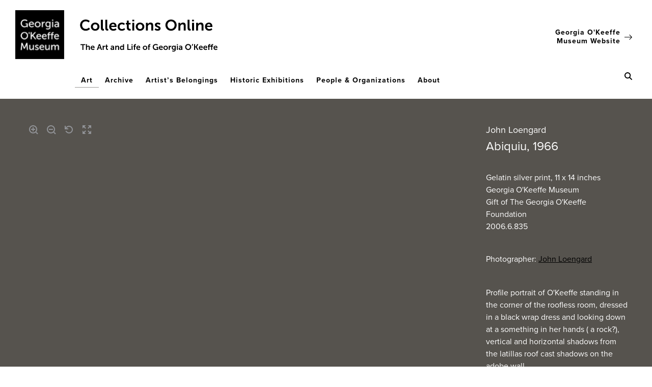

--- FILE ---
content_type: text/html
request_url: https://collections.okeeffemuseum.org/object/5765/
body_size: 4170
content:







<!doctype html>
<html class="no-js" xml:lang="en" lang="en">

<head>
  <meta charset="utf-8">
  <meta http-equiv="x-ua-compatible" content="ie=edge">
  <title>      Abiquiu, 1966 | The Georgia O'Keeffe Museum
</title>

  <meta name="description" content="">
  <meta name="viewport" content="width=device-width, initial-scale=1, shrink-to-fit=no">
  <meta name="version" content="1.3">


  <!-- <link rel="manifest" href="/site.webmanifest"> -->

  <link rel="apple-touch-icon" href="/assets/images/favicon-32.png">
  <link rel="icon" href="/assets/images/favicon-32.png" type="image/png" />

  <link rel="preload" as="style" href="/assets/main-eb504193.css">
  <link rel="stylesheet" href="/assets/main-eb504193.css">

  <link rel="preload" as="style" href="/assets/commons-eb504193.css">
  <link rel="stylesheet" href="/assets/commons-eb504193.css">

  <link rel="preload" as="script" href="/assets/commons-eb504193.js">
  <script src="/assets/commons-eb504193.js"></script>


    <link rel="preload" as="script" href="/assets/relationshipsViewer-eb504193.js">
    <script src="/assets/relationshipsViewer-eb504193.js"></script>

    <link rel="preload" as="script" href="/assets/imageViewer-eb504193.js">
    <link rel="preload" as="style" href="/assets/imageViewer-eb504193.css">

    <script src="/assets/imageViewer-eb504193.js"></script>
    <link rel="stylesheet" href="/assets/imageViewer-eb504193.css">


  <link rel="preload" as="style" href="https://use.typekit.net/nvr1uzc.css">
  <link rel="stylesheet" href="https://use.typekit.net/nvr1uzc.css">

  <script src="https://www.googletagmanager.com/gtag/js?id=UA-4416568-3"></script>

</head>

<body>

  <a id="skippy" class="sr-only sr-only-focusable" href="#content">
    <div class="container">
      <span class="skiplink-text">Skip to main content</span>
    </div>
  </a>

  <script>
      window.dataLayer = window.dataLayer || [];
      function gtag(){dataLayer.push(arguments);}
      gtag('js', new Date());
      gtag('config', 'UA-4416568-3');
  </script>

  <header class="header">
    <div class="header-logo">
      <a href="/"><img src="/assets/svg/logo-coll-online.svg" width="401" height="96" alt="Georgia O'Keeffe Museum: Collections Online" /></a>
    </div>
    <a class="header-link" href='https://www.okeeffemuseum.org/'>
      <div class="home-link-container">Georgia O'Keeffe<br />Museum Website</div>
      <div class="pt-2"><span class="icon icon-arrow-rt1 icon--black"></span></div>
    </a>
  </header>

  <nav class="navbar" role="navigation" aria-label="dropdown navigation">
    <div class="navbar-brand">
      <a href="/" class="navbar-item">HOME</a>
      <a role="button" class="navbar-burger" aria-label="menu" data-target="navMenu" aria-expanded="false">
        <span aria-hidden="true"></span>
        <span aria-hidden="true"></span>
      </a>
    </div>

    <div class="navbar-menu" id="navMenu">
      <i class="icon button-icon icon-sm icon-close-button-x icon--black" id="navbarMenuClose"></i>
      <div class="navbar-start">
        <div class="navbar-item has-dropdown is-hoverable">
          <a href="/object/" class="navbar-item selected">
            Art
          </a>
        </div>
        <div class="navbar-item has-dropdown is-hoverable">
          <a href="/archive/" class="navbar-item ">
            Archive
          </a>
        </div>
        <div class="navbar-item has-dropdown is-hoverable">
          <a href="/personal/" class="navbar-item ">
            Artist’s Belongings
          </a>
        </div>
        <div class="navbar-item has-dropdown is-hoverable">
          <a href="/exhibition/" class="navbar-item ">
            Historic Exhibitions
          </a>
        </div>
        <div class="navbar-item has-dropdown is-hoverable">
          <a href="/actor/" class="navbar-item ">
            People &amp; Organizations
          </a>
        </div>
        <div class="navbar-item has-dropdown is-hoverable">
          <a href="/about/" class="navbar-item ">
            About
          </a>
        </div>
      </div>
      <div class="navbar-end">
        <div class="navbar-item field">
          <div class="control">
            <input class="input is-small nav-search" disabled type="text" placeholder="Search" aria-label="search">
            <button id="search-icon" class="button icon-button">
                <img  src="/assets/svg/icon_search.svg" alt="search">
            </button>
          </div>
        </div>
      </div>
    </div>

  </nav>


<script>
document.addEventListener('DOMContentLoaded', () => {

  // Get all "navbar-burger" elements
  var $navbarBurgers = Array.prototype.slice.call(document.querySelectorAll('.navbar-burger'), 0);

  // Check if there are any navbar burgers
  if ($navbarBurgers.length > 0) {

    // Add a click event on each of them
    $navbarBurgers.forEach( el => {
      el.addEventListener('click', () => {

        // Get the target from the "data-target" attribute
        var target = el.dataset.target;
        var $target = document.getElementById(target);

        // Toggle the "is-active" class on both the "navbar-burger" and the "navbar-menu"
        // EDIT: not the burger
        //el.classList.toggle('is-active');
        $target.classList.toggle('is-active');

      });
    });
  }

  // menu close icon toggles the menu in mobile mode
  document.getElementById('navbarMenuClose').addEventListener("click", function(event) {
    var target = document.getElementById('navMenu');
    target.classList.toggle('is-active');
  })

    function forwardToSearch(term){

      if ( window.location.pathname === '/search/' ) {
        // FIXME: Only replace the s term so filters are sticky
        let search = window.location.search.replace(window.location.search,`?s=${encodeURIComponent(term)}`)
        window.location.assign(`${window.location.pathname}${search}`);

      } else {

        window.location.assign(`/search/?s=${encodeURIComponent(term)}`);

      }

  }

  // search icon triggers search if input field is active & visible, or shows the input field otherwise
  document.getElementById('search-icon').addEventListener("click", function(event) {
    var nss = document.querySelectorAll('.nav-search');
    if (nss && nss.length > 0) {
      var ns = nss[0];
      //console.log(ns);
      let term = ns.value;
      // if empty string, just close the field
      if (term !== '') {
        forwardToSearch(term);
      }
      ns.classList.toggle('is-active');

      if (ns.classList.contains('is-active')){
        ns.removeAttribute("disabled");
        ns.focus();
      } else {
        ns.setAttribute('disabled', 'disabled');
      }
    }
  })

  // search input should listen for Enter keyup
  document.getElementsByClassName('nav-search')[0].addEventListener("keyup", function(event) {

      if (event.keyCode === 13) {
        let term = document.getElementsByClassName('nav-search')[0].value;
        forwardToSearch(term);
        event.preventDefault();
      }

  });

});
</script>
  <div id="content">




<section class="hero is-dark object-page">
  <div class="hero-body">
    <div class="columns">
      <div class="column is-three-quarters is-clearfix">
          <div class="tombstone-author is-block-mobile is-hidden-tablet">
            John Loengard
          </div>


          <div class="tombstone-name is-block-mobile is-hidden-tablet" role="heading" aria-level="1">
            Abiquiu, 1966
          </div>


          <div class="entity-image-viewer" id="entityImageViewerRoot" data-representation='[{"alt_text": "", "height": null, "id": "https://iiif.okeeffemuseum.org/image/iiif/2/798902", "iiifManifest": "https://iiif.okeeffemuseum.org/image/iiif/2/798902/info.json", "iiifThumb": "https://iiif.okeeffemuseum.org/image/iiif/2/798902/square/!240,240/0/default.jpg", "landscape": false, "value": [], "width": null}]'></div>


      </div>
      <div class="column">
        <dl class="tombstone">

          <div class="tombstone-author is-hidden-mobile">
            John Loengard
          </div>


          <div class="tombstone-name is-hidden-mobile" role="heading" aria-level="1">
            Abiquiu, 1966
          </div>

          <div class="tombstone-materials">Gelatin silver print, 11 x 14 inches</div>
          <div class="tombstone-owner">Georgia O'Keeffe Museum</div>
          <div class="tombstone-credit">Gift of The Georgia O'Keeffe Foundation      </div>

          <div class="tombstone-line">2006.6.835</div>
          <br>
          <div class="tombstone-line">Photographer: <a href='/actor/908'>John Loengard</a></div>

          <div class="tombstone-desc">
              Profile portrait of O'Keeffe standing in the corner of the roofless room, dressed in a black wrap dress and looking down at a something in her hands ( a rock?), vertical and horizontal shadows from the latillas roof cast shadows on the adobe wall.
          </div>

        </dl>
      </div>
    </div>
  </div>
</section>


<section class="">
  <div class="bg-dark">
    <div class="tabs is-boxed secton-tabs">
      <ul>
        <li class="is-active active-tab" id="section-relationships-tab">
          <a role="heading" aria-level="2" data-target="section-relationships" tabindex="0">
            <span>Relationships</span>
          </a>
        </li>
        <li class="" >
          <a id="about-this-object-details" role="heading" aria-level="2" data-target="section-about" href="#about-this-object-details" tabindex="0">
            <span>About this object</span>
          </a>
        </li>
      </ul>
    </div>
  </div>
    <div class="section-body"><div class="container is-fluid">

      <div class="section-container" id="section-about">


        <div class="columns">
          <div class="column"><div class="about-label"><span class="is-size-5 has-text-weight-bold has-text-grey">DETAILS</span></div></div>
          <div class="column is-four-fifths">



              <div class="tombstone-line">
                <p class="is-size-6 has-text-weight-bold has-text-grey">Inscriptions</p>
                  <span class="is-size-6">Handwritten in pencil, on the back of the photograph, is a negative number.</span>
              </div>





          </div>
        </div>

        <div class="columns">
          <div class="column"><div class="about-label"><span class="is-size-5 has-text-weight-bold has-text-grey">CREDITS &amp; RIGHTS</span></div></div>
          <div class="column is-four-fifths">

                <p class="is-size-6">© John Loengard, Gift</p>

            <p>
              <br>
              <a href="http://rightsstatements.org/vocab/InC/1.0/" target="_blank">View rights statement</a>
&nbsp;&nbsp;&nbsp;<a href="https://johnloengard.com/" target="_blank">License this image</a>
            </p>


          </div>
        </div>

        <div class="columns">
          <div class="column"><div class="about-label"><span class="is-size-5 has-text-weight-bold has-text-grey">ADMINISTRATIVE <br> INFORMATION</span></div></div>
          <div class="column is-four-fifths">
              <p class="is-size-6 has-text-weight-bold has-text-grey">Source System ID</p>

              <span class="is-size-6">5765</span>

            <div><span class="is-size-6"><a href="/data/object/5765.json" target="_blank">View as JSON-LD</a> | <a href="/data/object/5765.json" download>Download</a></span></div>

          </div>
        </div>

      </div>


      <div class="section-container" id="section-relationships">

        <div class="relationships-viewer" id="relationshipsViewerRoot" data-endpoint="https://596ZqwceSt:9wfYU5TGKebEr63MWJqv7@gokm-exhibs-dev-3584801431.us-east-1.bonsaisearch.net" data-index-name="gokm-prod" data-entity-type="artwork"></div>

      </div></div>

    </div>

</section>


<script type="text/javascript">

  window.GOKManifests = [];
  window.GOKImages = [{"alt_text": "", "height": null, "id": "https://iiif.okeeffemuseum.org/image/iiif/2/798902", "iiifManifest": "https://iiif.okeeffemuseum.org/image/iiif/2/798902/info.json", "iiifThumb": "https://iiif.okeeffemuseum.org/image/iiif/2/798902/square/!240,240/0/default.jpg", "landscape": false, "value": [], "width": null}];

</script>


<script>


document.addEventListener('DOMContentLoaded', function(){

  // Get all "navbar-burger" elements
  var $tabLinks = Array.prototype.slice.call(document.querySelectorAll('.tabs li a'), 0);

  $tabLinks.forEach( function(el) {
    el.addEventListener('click', function(){

      Array.prototype.slice.call(document.querySelectorAll('.tabs li a'), 0).forEach(function(tabEl){
        tabEl.parentNode.classList.remove('is-active')
        tabEl.parentNode.classList.remove('active-tab')
      })

      Array.prototype.slice.call(document.querySelectorAll('.section-container'), 0).forEach(function(sectionEl){
        sectionEl.style.display = 'none';
      })

      // Get the target from the "data-target" attribute
      var target = el.dataset.target;
      var $target = document.getElementById(target);
      $target.style.display = 'block';

      // Toggle the "is-active" class on both the "navbar-burger" and the "navbar-menu"
      el.parentNode.classList.add('is-active');
      el.parentNode.classList.add('active-tab');

    });

    let url = new URL(window.location);
    if ( url.hash === "#about-this-object-details" && el.id === "about-this-object-details" ) {
      el.parentNode.classList.add('is-active')
      el.parentNode.classList.add('active-tab')

      var target = el.dataset.target;
      var $target = document.getElementById(target);
      $target.style.display = 'block';

    } else if ( url.hash === "#about-this-object-details" ) {

      el.parentNode.classList.remove('is-active')
      el.parentNode.classList.remove('active-tab')

      var target = el.dataset.target;
      var $target = document.getElementById(target);
      $target.style.display = 'none';

    }

  });

});
</script>



















</div>

<div id="footerImport">

<footer class="hero">
  <div class="hero-body">
    <div class="columns">
      <div class="column is-5">
        <a href="/"><img src="/assets/images/logo-footer.png" width="401" height="96" alt="Georgia O'Keeffe Museum: Collections Online"/></a>
      </div>
      <div class="column is-4">
        <ul>
          <li>
            <a href="/about/">About Collections Online</a>
          </li>
          <li>
            <a href="https://okeeffemuseum.org/library-and-archive/">Research Resources at the Georgia O'Keeffe Museum </a>
          </li>
          <li>
            <a href="https://www.okeeffemuseum.org/">Georgia OKeeffe Museum Website</a>
          </li>
          <li>
            <a href="https://www.okeeffemuseum.org/about-the-museum/contact-us/">Contact Us</a>
          </li>
          <li>
            <a href="https://www.okeeffemuseum.org/rights-and-reproductions/">Rights and Reproductions</a>
          </li>
        </ul>
      </div>
      <div class="column is-3 is-two-thirds-mobile is-half-tablet">
        <div class="field">
          <p class="control has-icons-right">
            <input id="footer-search" class="input is-small" type="search" placeholder="Search Collection" aria-label="Search Collections">
            <span class="icon is-small is-right">
              <span class="icon icon-search"></span>
            </span>
          </p>
        </div>
      </div>
    </div>
  </div>

</footer>

<script>

  document.addEventListener('DOMContentLoaded', () => {

    function forwardToSearch(term){

      if ( window.location.pathname === '/search/' ) {
        // FIXME: Only replace the s term so filters are sticky
        let search = window.location.search.replace(window.location.search,`?s=${encodeURIComponent(term)}`)
        window.location.assign(`${window.location.pathname}${search}`);

      } else {

        window.location.assign(`/search/?s=${encodeURIComponent(term)}`);

      }

    }

    document.getElementById('footer-search').addEventListener("keyup", function(event) {

          if (event.keyCode === 13) {
            let term = event.target.value;
            forwardToSearch(term);
            event.preventDefault();
          }

    });

  });

</script>
</div>

</body>

</html>

--- FILE ---
content_type: text/css
request_url: https://collections.okeeffemuseum.org/assets/main-eb504193.css
body_size: 58716
content:
/*! bulma.io v0.9.4 | MIT License | github.com/jgthms/bulma */#vizFiltersAccordion .button-main,.back-to-top-section .button-icon,.button,.button-section .button-main,.file-cta,.file-name,.input,.pagination-ellipsis,.pagination-link,.pagination-next,.pagination-previous,.select select,.textarea,.tooltip-container .more-image,.viz-display .button-main,.viz-filter .button-icon,.viz-filter .button-main{align-items:center;-moz-appearance:none;-webkit-appearance:none;border:1px solid transparent;border-radius:4px;box-shadow:none;display:inline-flex;font-size:1rem;height:2.5em;justify-content:flex-start;line-height:1.5;padding:calc(.5em - 1px) calc(.75em - 1px);position:relative;vertical-align:top}#vizFiltersAccordion .button-main:active,#vizFiltersAccordion .button-main:focus,#vizFiltersAccordion .is-active.button-main,#vizFiltersAccordion .is-focused.button-main,.back-to-top-section .button-icon:active,.back-to-top-section .button-icon:focus,.back-to-top-section .is-active.button-icon,.back-to-top-section .is-focused.button-icon,.button-section .button-main:active,.button-section .button-main:focus,.button-section .is-active.button-main,.button-section .is-focused.button-main,.button:active,.button:focus,.file-cta:active,.file-cta:focus,.file-name:active,.file-name:focus,.input:active,.input:focus,.is-active.button,.is-active.file-cta,.is-active.file-name,.is-active.input,.is-active.pagination-ellipsis,.is-active.pagination-link,.is-active.pagination-next,.is-active.pagination-previous,.is-active.textarea,.is-focused.button,.is-focused.file-cta,.is-focused.file-name,.is-focused.input,.is-focused.pagination-ellipsis,.is-focused.pagination-link,.is-focused.pagination-next,.is-focused.pagination-previous,.is-focused.textarea,.pagination-ellipsis:active,.pagination-ellipsis:focus,.pagination-link:active,.pagination-link:focus,.pagination-next:active,.pagination-next:focus,.pagination-previous:active,.pagination-previous:focus,.select select.is-active,.select select.is-focused,.select select:active,.select select:focus,.textarea:active,.textarea:focus,.tooltip-container .is-active.more-image,.tooltip-container .is-focused.more-image,.tooltip-container .more-image:active,.tooltip-container .more-image:focus,.viz-display .button-main:active,.viz-display .button-main:focus,.viz-display .is-active.button-main,.viz-display .is-focused.button-main,.viz-filter .button-icon:active,.viz-filter .button-icon:focus,.viz-filter .button-main:active,.viz-filter .button-main:focus,.viz-filter .is-active.button-icon,.viz-filter .is-active.button-main,.viz-filter .is-focused.button-icon,.viz-filter .is-focused.button-main{outline:none}#vizFiltersAccordion [disabled].button-main,#vizFiltersAccordion fieldset[disabled] .button-main,.back-to-top-section [disabled].button-icon,.back-to-top-section fieldset[disabled] .button-icon,.button-section [disabled].button-main,.button-section fieldset[disabled] .button-main,.select fieldset[disabled] select,.select select[disabled],.tooltip-container [disabled].more-image,.tooltip-container fieldset[disabled] .more-image,.viz-display [disabled].button-main,.viz-display fieldset[disabled] .button-main,.viz-filter [disabled].button-icon,.viz-filter [disabled].button-main,.viz-filter fieldset[disabled] .button-icon,.viz-filter fieldset[disabled] .button-main,[disabled].button,[disabled].file-cta,[disabled].file-name,[disabled].input,[disabled].pagination-ellipsis,[disabled].pagination-link,[disabled].pagination-next,[disabled].pagination-previous,[disabled].textarea,fieldset[disabled] #vizFiltersAccordion .button-main,fieldset[disabled] .back-to-top-section .button-icon,fieldset[disabled] .button,fieldset[disabled] .button-section .button-main,fieldset[disabled] .file-cta,fieldset[disabled] .file-name,fieldset[disabled] .input,fieldset[disabled] .pagination-ellipsis,fieldset[disabled] .pagination-link,fieldset[disabled] .pagination-next,fieldset[disabled] .pagination-previous,fieldset[disabled] .select select,fieldset[disabled] .textarea,fieldset[disabled] .tooltip-container .more-image,fieldset[disabled] .viz-display .button-main,fieldset[disabled] .viz-filter .button-icon,fieldset[disabled] .viz-filter .button-main{cursor:not-allowed}#vizFiltersAccordion .button-main,.back-to-top-section .button-icon,.breadcrumb,.button,.button-section .button-main,.file,.is-unselectable,.pagination-ellipsis,.pagination-link,.pagination-next,.pagination-previous,.tabs,.tooltip-container .more-image,.viz-display .button-main,.viz-filter .button-icon,.viz-filter .button-main{-webkit-touch-callout:none;-webkit-user-select:none;-moz-user-select:none;-ms-user-select:none;user-select:none}.navbar-link:not(.is-arrowless):after,.select:not(.is-multiple):not(.is-loading):after{border:3px solid transparent;border-radius:2px;border-right:0;border-top:0;content:" ";display:block;height:.625em;margin-top:-.4375em;pointer-events:none;position:absolute;top:50%;transform:rotate(-45deg);transform-origin:center;width:.625em}.block:not(:last-child),.box:not(:last-child),.breadcrumb:not(:last-child),.content:not(:last-child),.level:not(:last-child),.message:not(:last-child),.notification:not(:last-child),.pagination:not(:last-child),.progress:not(:last-child),.subtitle:not(:last-child),.table-container:not(:last-child),.table:not(:last-child),.tabs:not(:last-child),.title:not(:last-child){margin-bottom:1.5rem}.delete,.modal-close{-webkit-touch-callout:none;-moz-appearance:none;-webkit-appearance:none;background-color:hsla(0,0%,4%,.2);border:none;border-radius:9999px;cursor:pointer;display:inline-block;flex-grow:0;flex-shrink:0;font-size:0;height:20px;max-height:20px;max-width:20px;min-height:20px;min-width:20px;outline:none;pointer-events:auto;position:relative;-webkit-user-select:none;-moz-user-select:none;-ms-user-select:none;user-select:none;vertical-align:top;width:20px}.delete:after,.delete:before,.modal-close:after,.modal-close:before{background-color:#fff;content:"";display:block;left:50%;position:absolute;top:50%;transform:translateX(-50%) translateY(-50%) rotate(45deg);transform-origin:center center}.delete:before,.modal-close:before{height:2px;width:50%}.delete:after,.modal-close:after{height:50%;width:2px}.delete:focus,.delete:hover,.modal-close:focus,.modal-close:hover{background-color:hsla(0,0%,4%,.3)}.delete:active,.modal-close:active{background-color:hsla(0,0%,4%,.4)}.is-small.delete,.is-small.modal-close{height:16px;max-height:16px;max-width:16px;min-height:16px;min-width:16px;width:16px}.is-medium.delete,.is-medium.modal-close{height:24px;max-height:24px;max-width:24px;min-height:24px;min-width:24px;width:24px}.is-large.delete,.is-large.modal-close{height:32px;max-height:32px;max-width:32px;min-height:32px;min-width:32px;width:32px}#vizFiltersAccordion .is-loading.button-main:after,.back-to-top-section .is-loading.button-icon:after,.button-section .is-loading.button-main:after,.button.is-loading:after,.control.is-loading:after,.loader,.select.is-loading:after,.tooltip-container .is-loading.more-image:after,.viz-display .is-loading.button-main:after,.viz-filter .is-loading.button-icon:after,.viz-filter .is-loading.button-main:after{animation:spinAround .5s linear infinite;border-color:transparent transparent #dbdbdb #dbdbdb;border-radius:9999px;border-style:solid;border-width:2px;content:"";display:block;height:1em;position:relative;width:1em}.hero-video,.image.is-16by9 .has-ratio,.image.is-16by9 img,.image.is-1by1 .has-ratio,.image.is-1by1 img,.image.is-1by2 .has-ratio,.image.is-1by2 img,.image.is-1by3 .has-ratio,.image.is-1by3 img,.image.is-2by1 .has-ratio,.image.is-2by1 img,.image.is-2by3 .has-ratio,.image.is-2by3 img,.image.is-3by1 .has-ratio,.image.is-3by1 img,.image.is-3by2 .has-ratio,.image.is-3by2 img,.image.is-3by4 .has-ratio,.image.is-3by4 img,.image.is-3by5 .has-ratio,.image.is-3by5 img,.image.is-4by3 .has-ratio,.image.is-4by3 img,.image.is-4by5 .has-ratio,.image.is-4by5 img,.image.is-5by3 .has-ratio,.image.is-5by3 img,.image.is-5by4 .has-ratio,.image.is-5by4 img,.image.is-9by16 .has-ratio,.image.is-9by16 img,.image.is-square .has-ratio,.image.is-square img,.is-overlay,.modal,.modal-background{bottom:0;left:0;position:absolute;right:0;top:0}.navbar-burger{color:currentColor;font-family:inherit;font-size:1em}/*! minireset.css v0.0.6 | MIT License | github.com/jgthms/minireset.css */.navbar-burger,blockquote,body,dd,dl,dt,fieldset,figure,h1,h2,h3,h4,h5,h6,hr,html,iframe,legend,li,ol,p,pre,textarea,ul{margin:0;padding:0}h1,h2,h3,h4,h5,h6{font-size:100%;font-weight:400}ul{list-style:none}button,input,select,textarea{margin:0}html{box-sizing:border-box}*,:after,:before{box-sizing:inherit}img,video{height:auto;max-width:100%}iframe{border:0}table{border-collapse:collapse;border-spacing:0}td,th{padding:0}td:not([align]),th:not([align]){text-align:inherit}html{background-color:#fff;font-size:16px;-moz-osx-font-smoothing:grayscale;-webkit-font-smoothing:antialiased;min-width:300px;overflow-x:hidden;overflow-y:scroll;text-rendering:optimizeLegibility;text-size-adjust:100%}article,aside,figure,footer,header,hgroup,section{display:block}body,button,input,optgroup,select,textarea{font-family:BlinkMacSystemFont,-apple-system,Segoe UI,Roboto,Oxygen,Ubuntu,Cantarell,Fira Sans,Droid Sans,Helvetica Neue,Helvetica,Arial,sans-serif}code,pre{-moz-osx-font-smoothing:auto;-webkit-font-smoothing:auto;font-family:monospace}body{color:#4a4a4a;font-size:1em;font-weight:400;line-height:1.5}a{color:#485fc7;cursor:pointer;text-decoration:none}a strong{color:currentColor}a:hover{color:#363636}code{color:#da1039;font-size:.875em;font-weight:400;padding:.25em .5em}code,hr{background-color:#f5f5f5}hr{border:none;display:block;height:2px;margin:1.5rem 0}img{height:auto;max-width:100%}input[type=checkbox],input[type=radio]{vertical-align:baseline}small{font-size:.875em}span{font-style:inherit;font-weight:inherit}strong{color:#363636;font-weight:700}fieldset{border:none}pre{-webkit-overflow-scrolling:touch;background-color:#f5f5f5;color:#4a4a4a;font-size:.875em;overflow-x:auto;padding:1.25rem 1.5rem;white-space:pre;word-wrap:normal}pre code{background-color:transparent;color:currentColor;font-size:1em;padding:0}table td,table th{vertical-align:top}table td:not([align]),table th:not([align]){text-align:inherit}table th{color:#363636}@keyframes spinAround{0%{transform:rotate(0deg)}to{transform:rotate(359deg)}}.box{background-color:#fff;border-radius:6px;box-shadow:0 .5em 1em -.125em hsla(0,0%,4%,.1),0 0 0 1px hsla(0,0%,4%,.02);color:#4a4a4a;display:block;padding:1.25rem}a.box:focus,a.box:hover{box-shadow:0 .5em 1em -.125em hsla(0,0%,4%,.1),0 0 0 1px #485fc7}a.box:active{box-shadow:inset 0 1px 2px hsla(0,0%,4%,.2),0 0 0 1px #485fc7}#vizFiltersAccordion .button-main,.back-to-top-section .button-icon,.button,.button-section .button-main,.tooltip-container .more-image,.viz-display .button-main,.viz-filter .button-icon,.viz-filter .button-main{background-color:#fff;border-color:#dbdbdb;border-width:1px;color:#363636;cursor:pointer;justify-content:center;padding:calc(.5em - 1px) 1em;text-align:center;white-space:nowrap}#vizFiltersAccordion .button-main strong,.back-to-top-section .button-icon strong,.button strong,.button-section .button-main strong,.tooltip-container .more-image strong,.viz-display .button-main strong,.viz-filter .button-icon strong,.viz-filter .button-main strong{color:inherit}#vizFiltersAccordion .button-main .icon,.back-to-top-section .button-icon .icon,.button .icon,.button .icon.is-large,.button .icon.is-medium,.button .icon.is-small,.button-section .button-main .icon,.tooltip-container .more-image .icon,.viz-display .button-main .icon,.viz-filter .button-icon .icon,.viz-filter .button-main .icon{height:1.5em;width:1.5em}#vizFiltersAccordion .button-main .icon:first-child:not(:last-child),.back-to-top-section .button-icon .icon:first-child:not(:last-child),.button .icon:first-child:not(:last-child),.button-section .button-main .icon:first-child:not(:last-child),.tooltip-container .more-image .icon:first-child:not(:last-child),.viz-display .button-main .icon:first-child:not(:last-child),.viz-filter .button-icon .icon:first-child:not(:last-child),.viz-filter .button-main .icon:first-child:not(:last-child){margin-left:calc(-.5em - 1px);margin-right:.25em}#vizFiltersAccordion .button-main .icon:last-child:not(:first-child),.back-to-top-section .button-icon .icon:last-child:not(:first-child),.button .icon:last-child:not(:first-child),.button-section .button-main .icon:last-child:not(:first-child),.tooltip-container .more-image .icon:last-child:not(:first-child),.viz-display .button-main .icon:last-child:not(:first-child),.viz-filter .button-icon .icon:last-child:not(:first-child),.viz-filter .button-main .icon:last-child:not(:first-child){margin-left:.25em;margin-right:calc(-.5em - 1px)}#vizFiltersAccordion .button-main .icon:first-child:last-child,.back-to-top-section .button-icon .icon:first-child:last-child,.button .icon:first-child:last-child,.button-section .button-main .icon:first-child:last-child,.tooltip-container .more-image .icon:first-child:last-child,.viz-display .button-main .icon:first-child:last-child,.viz-filter .button-icon .icon:first-child:last-child,.viz-filter .button-main .icon:first-child:last-child{margin-left:calc(-.5em - 1px);margin-right:calc(-.5em - 1px)}#vizFiltersAccordion .button-main:hover,#vizFiltersAccordion .is-hovered.button-main,.back-to-top-section .button-icon:hover,.back-to-top-section .is-hovered.button-icon,.button-section .button-main:hover,.button-section .is-hovered.button-main,.button.is-hovered,.button:hover,.tooltip-container .is-hovered.more-image,.tooltip-container .more-image:hover,.viz-display .button-main:hover,.viz-display .is-hovered.button-main,.viz-filter .button-icon:hover,.viz-filter .button-main:hover,.viz-filter .is-hovered.button-icon,.viz-filter .is-hovered.button-main{border-color:#b5b5b5;color:#363636}#vizFiltersAccordion .button-main:focus,#vizFiltersAccordion .is-focused.button-main,.back-to-top-section .button-icon:focus,.back-to-top-section .is-focused.button-icon,.button-section .button-main:focus,.button-section .is-focused.button-main,.button.is-focused,.button:focus,.tooltip-container .is-focused.more-image,.tooltip-container .more-image:focus,.viz-display .button-main:focus,.viz-display .is-focused.button-main,.viz-filter .button-icon:focus,.viz-filter .button-main:focus,.viz-filter .is-focused.button-icon,.viz-filter .is-focused.button-main{border-color:#485fc7;color:#363636}#vizFiltersAccordion .button-main:focus:not(:active),#vizFiltersAccordion .is-focused.button-main:not(:active),.back-to-top-section .button-icon:focus:not(:active),.back-to-top-section .is-focused.button-icon:not(:active),.button-section .button-main:focus:not(:active),.button-section .is-focused.button-main:not(:active),.button.is-focused:not(:active),.button:focus:not(:active),.tooltip-container .is-focused.more-image:not(:active),.tooltip-container .more-image:focus:not(:active),.viz-display .button-main:focus:not(:active),.viz-display .is-focused.button-main:not(:active),.viz-filter .button-icon:focus:not(:active),.viz-filter .button-main:focus:not(:active),.viz-filter .is-focused.button-icon:not(:active),.viz-filter .is-focused.button-main:not(:active){box-shadow:0 0 0 .125em rgba(72,95,199,.25)}#vizFiltersAccordion .button-main:active,#vizFiltersAccordion .is-active.button-main,.back-to-top-section .button-icon:active,.back-to-top-section .is-active.button-icon,.button-section .button-main:active,.button-section .is-active.button-main,.button.is-active,.button:active,.tooltip-container .is-active.more-image,.tooltip-container .more-image:active,.viz-display .button-main:active,.viz-display .is-active.button-main,.viz-filter .button-icon:active,.viz-filter .button-main:active,.viz-filter .is-active.button-icon,.viz-filter .is-active.button-main{border-color:#4a4a4a;color:#363636}#vizFiltersAccordion .is-text.button-main,.back-to-top-section .is-text.button-icon,.button-section .is-text.button-main,.button.is-text,.tooltip-container .is-text.more-image,.viz-display .is-text.button-main,.viz-filter .is-text.button-icon,.viz-filter .is-text.button-main{background-color:transparent;border-color:transparent;color:#4a4a4a;text-decoration:underline}#vizFiltersAccordion .is-text.button-main:focus,#vizFiltersAccordion .is-text.button-main:hover,#vizFiltersAccordion .is-text.is-focused.button-main,#vizFiltersAccordion .is-text.is-hovered.button-main,.back-to-top-section .is-text.button-icon:focus,.back-to-top-section .is-text.button-icon:hover,.back-to-top-section .is-text.is-focused.button-icon,.back-to-top-section .is-text.is-hovered.button-icon,.button-section .is-text.button-main:focus,.button-section .is-text.button-main:hover,.button-section .is-text.is-focused.button-main,.button-section .is-text.is-hovered.button-main,.button.is-text.is-focused,.button.is-text.is-hovered,.button.is-text:focus,.button.is-text:hover,.tooltip-container .is-text.is-focused.more-image,.tooltip-container .is-text.is-hovered.more-image,.tooltip-container .is-text.more-image:focus,.tooltip-container .is-text.more-image:hover,.viz-display .is-text.button-main:focus,.viz-display .is-text.button-main:hover,.viz-display .is-text.is-focused.button-main,.viz-display .is-text.is-hovered.button-main,.viz-filter .is-text.button-icon:focus,.viz-filter .is-text.button-icon:hover,.viz-filter .is-text.button-main:focus,.viz-filter .is-text.button-main:hover,.viz-filter .is-text.is-focused.button-icon,.viz-filter .is-text.is-focused.button-main,.viz-filter .is-text.is-hovered.button-icon,.viz-filter .is-text.is-hovered.button-main{background-color:#f5f5f5;color:#363636}#vizFiltersAccordion .is-text.button-main:active,#vizFiltersAccordion .is-text.is-active.button-main,.back-to-top-section .is-text.button-icon:active,.back-to-top-section .is-text.is-active.button-icon,.button-section .is-text.button-main:active,.button-section .is-text.is-active.button-main,.button.is-text.is-active,.button.is-text:active,.tooltip-container .is-text.is-active.more-image,.tooltip-container .is-text.more-image:active,.viz-display .is-text.button-main:active,.viz-display .is-text.is-active.button-main,.viz-filter .is-text.button-icon:active,.viz-filter .is-text.button-main:active,.viz-filter .is-text.is-active.button-icon,.viz-filter .is-text.is-active.button-main{background-color:#e8e8e8;color:#363636}#vizFiltersAccordion .is-text[disabled].button-main,#vizFiltersAccordion fieldset[disabled] .is-text.button-main,.back-to-top-section .is-text[disabled].button-icon,.back-to-top-section fieldset[disabled] .is-text.button-icon,.button-section .is-text[disabled].button-main,.button-section fieldset[disabled] .is-text.button-main,.button.is-text[disabled],.tooltip-container .is-text[disabled].more-image,.tooltip-container fieldset[disabled] .is-text.more-image,.viz-display .is-text[disabled].button-main,.viz-display fieldset[disabled] .is-text.button-main,.viz-filter .is-text[disabled].button-icon,.viz-filter .is-text[disabled].button-main,.viz-filter fieldset[disabled] .is-text.button-icon,.viz-filter fieldset[disabled] .is-text.button-main,fieldset[disabled] #vizFiltersAccordion .is-text.button-main,fieldset[disabled] .back-to-top-section .is-text.button-icon,fieldset[disabled] .button-section .is-text.button-main,fieldset[disabled] .button.is-text,fieldset[disabled] .tooltip-container .is-text.more-image,fieldset[disabled] .viz-display .is-text.button-main,fieldset[disabled] .viz-filter .is-text.button-icon,fieldset[disabled] .viz-filter .is-text.button-main{background-color:transparent;border-color:transparent;box-shadow:none}#vizFiltersAccordion .is-ghost.button-main,.back-to-top-section .is-ghost.button-icon,.button-section .is-ghost.button-main,.button.is-ghost,.tooltip-container .is-ghost.more-image,.viz-display .is-ghost.button-main,.viz-filter .is-ghost.button-icon,.viz-filter .is-ghost.button-main{background:none;border-color:transparent;color:#485fc7;text-decoration:none}#vizFiltersAccordion .is-ghost.button-main:hover,#vizFiltersAccordion .is-ghost.is-hovered.button-main,.back-to-top-section .is-ghost.button-icon:hover,.back-to-top-section .is-ghost.is-hovered.button-icon,.button-section .is-ghost.button-main:hover,.button-section .is-ghost.is-hovered.button-main,.button.is-ghost.is-hovered,.button.is-ghost:hover,.tooltip-container .is-ghost.is-hovered.more-image,.tooltip-container .is-ghost.more-image:hover,.viz-display .is-ghost.button-main:hover,.viz-display .is-ghost.is-hovered.button-main,.viz-filter .is-ghost.button-icon:hover,.viz-filter .is-ghost.button-main:hover,.viz-filter .is-ghost.is-hovered.button-icon,.viz-filter .is-ghost.is-hovered.button-main{color:#485fc7;text-decoration:underline}#vizFiltersAccordion .is-white.button-main,.back-to-top-section .is-white.button-icon,.button-section .is-white.button-main,.button.is-white,.tooltip-container .is-white.more-image,.viz-display .is-white.button-main,.viz-filter .is-white.button-icon,.viz-filter .is-white.button-main{background-color:#fff;border-color:transparent;color:#0a0a0a}#vizFiltersAccordion .is-white.button-main:hover,#vizFiltersAccordion .is-white.is-hovered.button-main,.back-to-top-section .is-white.button-icon:hover,.back-to-top-section .is-white.is-hovered.button-icon,.button-section .is-white.button-main:hover,.button-section .is-white.is-hovered.button-main,.button.is-white.is-hovered,.button.is-white:hover,.tooltip-container .is-white.is-hovered.more-image,.tooltip-container .is-white.more-image:hover,.viz-display .is-white.button-main:hover,.viz-display .is-white.is-hovered.button-main,.viz-filter .is-white.button-icon:hover,.viz-filter .is-white.button-main:hover,.viz-filter .is-white.is-hovered.button-icon,.viz-filter .is-white.is-hovered.button-main{background-color:#f9f9f9;border-color:transparent;color:#0a0a0a}#vizFiltersAccordion .is-white.button-main:focus,#vizFiltersAccordion .is-white.is-focused.button-main,.back-to-top-section .is-white.button-icon:focus,.back-to-top-section .is-white.is-focused.button-icon,.button-section .is-white.button-main:focus,.button-section .is-white.is-focused.button-main,.button.is-white.is-focused,.button.is-white:focus,.tooltip-container .is-white.is-focused.more-image,.tooltip-container .is-white.more-image:focus,.viz-display .is-white.button-main:focus,.viz-display .is-white.is-focused.button-main,.viz-filter .is-white.button-icon:focus,.viz-filter .is-white.button-main:focus,.viz-filter .is-white.is-focused.button-icon,.viz-filter .is-white.is-focused.button-main{border-color:transparent;color:#0a0a0a}#vizFiltersAccordion .is-white.button-main:focus:not(:active),#vizFiltersAccordion .is-white.is-focused.button-main:not(:active),.back-to-top-section .is-white.button-icon:focus:not(:active),.back-to-top-section .is-white.is-focused.button-icon:not(:active),.button-section .is-white.button-main:focus:not(:active),.button-section .is-white.is-focused.button-main:not(:active),.button.is-white.is-focused:not(:active),.button.is-white:focus:not(:active),.tooltip-container .is-white.is-focused.more-image:not(:active),.tooltip-container .is-white.more-image:focus:not(:active),.viz-display .is-white.button-main:focus:not(:active),.viz-display .is-white.is-focused.button-main:not(:active),.viz-filter .is-white.button-icon:focus:not(:active),.viz-filter .is-white.button-main:focus:not(:active),.viz-filter .is-white.is-focused.button-icon:not(:active),.viz-filter .is-white.is-focused.button-main:not(:active){box-shadow:0 0 0 .125em hsla(0,0%,100%,.25)}#vizFiltersAccordion .is-white.button-main:active,#vizFiltersAccordion .is-white.is-active.button-main,.back-to-top-section .is-white.button-icon:active,.back-to-top-section .is-white.is-active.button-icon,.button-section .is-white.button-main:active,.button-section .is-white.is-active.button-main,.button.is-white.is-active,.button.is-white:active,.tooltip-container .is-white.is-active.more-image,.tooltip-container .is-white.more-image:active,.viz-display .is-white.button-main:active,.viz-display .is-white.is-active.button-main,.viz-filter .is-white.button-icon:active,.viz-filter .is-white.button-main:active,.viz-filter .is-white.is-active.button-icon,.viz-filter .is-white.is-active.button-main{background-color:#f2f2f2;border-color:transparent;color:#0a0a0a}#vizFiltersAccordion .is-white[disabled].button-main,#vizFiltersAccordion fieldset[disabled] .is-white.button-main,.back-to-top-section .is-white[disabled].button-icon,.back-to-top-section fieldset[disabled] .is-white.button-icon,.button-section .is-white[disabled].button-main,.button-section fieldset[disabled] .is-white.button-main,.button.is-white[disabled],.tooltip-container .is-white[disabled].more-image,.tooltip-container fieldset[disabled] .is-white.more-image,.viz-display .is-white[disabled].button-main,.viz-display fieldset[disabled] .is-white.button-main,.viz-filter .is-white[disabled].button-icon,.viz-filter .is-white[disabled].button-main,.viz-filter fieldset[disabled] .is-white.button-icon,.viz-filter fieldset[disabled] .is-white.button-main,fieldset[disabled] #vizFiltersAccordion .is-white.button-main,fieldset[disabled] .back-to-top-section .is-white.button-icon,fieldset[disabled] .button-section .is-white.button-main,fieldset[disabled] .button.is-white,fieldset[disabled] .tooltip-container .is-white.more-image,fieldset[disabled] .viz-display .is-white.button-main,fieldset[disabled] .viz-filter .is-white.button-icon,fieldset[disabled] .viz-filter .is-white.button-main{background-color:#fff;border-color:#fff;box-shadow:none}#vizFiltersAccordion .is-white.is-inverted.button-main,.back-to-top-section .is-white.is-inverted.button-icon,.button-section .is-white.is-inverted.button-main,.button.is-white.is-inverted,.tooltip-container .is-white.is-inverted.more-image,.viz-display .is-white.is-inverted.button-main,.viz-filter .is-white.is-inverted.button-icon,.viz-filter .is-white.is-inverted.button-main{background-color:#0a0a0a;color:#fff}#vizFiltersAccordion .is-white.is-inverted.button-main:hover,#vizFiltersAccordion .is-white.is-inverted.is-hovered.button-main,.back-to-top-section .is-white.is-inverted.button-icon:hover,.back-to-top-section .is-white.is-inverted.is-hovered.button-icon,.button-section .is-white.is-inverted.button-main:hover,.button-section .is-white.is-inverted.is-hovered.button-main,.button.is-white.is-inverted.is-hovered,.button.is-white.is-inverted:hover,.tooltip-container .is-white.is-inverted.is-hovered.more-image,.tooltip-container .is-white.is-inverted.more-image:hover,.viz-display .is-white.is-inverted.button-main:hover,.viz-display .is-white.is-inverted.is-hovered.button-main,.viz-filter .is-white.is-inverted.button-icon:hover,.viz-filter .is-white.is-inverted.button-main:hover,.viz-filter .is-white.is-inverted.is-hovered.button-icon,.viz-filter .is-white.is-inverted.is-hovered.button-main{background-color:#000}#vizFiltersAccordion .is-white.is-inverted[disabled].button-main,#vizFiltersAccordion fieldset[disabled] .is-white.is-inverted.button-main,.back-to-top-section .is-white.is-inverted[disabled].button-icon,.back-to-top-section fieldset[disabled] .is-white.is-inverted.button-icon,.button-section .is-white.is-inverted[disabled].button-main,.button-section fieldset[disabled] .is-white.is-inverted.button-main,.button.is-white.is-inverted[disabled],.tooltip-container .is-white.is-inverted[disabled].more-image,.tooltip-container fieldset[disabled] .is-white.is-inverted.more-image,.viz-display .is-white.is-inverted[disabled].button-main,.viz-display fieldset[disabled] .is-white.is-inverted.button-main,.viz-filter .is-white.is-inverted[disabled].button-icon,.viz-filter .is-white.is-inverted[disabled].button-main,.viz-filter fieldset[disabled] .is-white.is-inverted.button-icon,.viz-filter fieldset[disabled] .is-white.is-inverted.button-main,fieldset[disabled] #vizFiltersAccordion .is-white.is-inverted.button-main,fieldset[disabled] .back-to-top-section .is-white.is-inverted.button-icon,fieldset[disabled] .button-section .is-white.is-inverted.button-main,fieldset[disabled] .button.is-white.is-inverted,fieldset[disabled] .tooltip-container .is-white.is-inverted.more-image,fieldset[disabled] .viz-display .is-white.is-inverted.button-main,fieldset[disabled] .viz-filter .is-white.is-inverted.button-icon,fieldset[disabled] .viz-filter .is-white.is-inverted.button-main{background-color:#0a0a0a;border-color:transparent;box-shadow:none;color:#fff}#vizFiltersAccordion .is-white.is-loading.button-main:after,.back-to-top-section .is-white.is-loading.button-icon:after,.button-section .is-white.is-loading.button-main:after,.button.is-white.is-loading:after,.tooltip-container .is-white.is-loading.more-image:after,.viz-display .is-white.is-loading.button-main:after,.viz-filter .is-white.is-loading.button-icon:after,.viz-filter .is-white.is-loading.button-main:after{border-color:transparent transparent #0a0a0a #0a0a0a!important}#vizFiltersAccordion .is-white.is-outlined.button-main,.back-to-top-section .is-white.is-outlined.button-icon,.button-section .is-white.is-outlined.button-main,.button.is-white.is-outlined,.tooltip-container .is-white.is-outlined.more-image,.viz-display .is-white.is-outlined.button-main,.viz-filter .is-white.is-outlined.button-icon,.viz-filter .is-white.is-outlined.button-main{background-color:transparent;border-color:#fff;color:#fff}#vizFiltersAccordion .is-white.is-outlined.button-main:focus,#vizFiltersAccordion .is-white.is-outlined.button-main:hover,#vizFiltersAccordion .is-white.is-outlined.is-focused.button-main,#vizFiltersAccordion .is-white.is-outlined.is-hovered.button-main,.back-to-top-section .is-white.is-outlined.button-icon:focus,.back-to-top-section .is-white.is-outlined.button-icon:hover,.back-to-top-section .is-white.is-outlined.is-focused.button-icon,.back-to-top-section .is-white.is-outlined.is-hovered.button-icon,.button-section .is-white.is-outlined.button-main:focus,.button-section .is-white.is-outlined.button-main:hover,.button-section .is-white.is-outlined.is-focused.button-main,.button-section .is-white.is-outlined.is-hovered.button-main,.button.is-white.is-outlined.is-focused,.button.is-white.is-outlined.is-hovered,.button.is-white.is-outlined:focus,.button.is-white.is-outlined:hover,.tooltip-container .is-white.is-outlined.is-focused.more-image,.tooltip-container .is-white.is-outlined.is-hovered.more-image,.tooltip-container .is-white.is-outlined.more-image:focus,.tooltip-container .is-white.is-outlined.more-image:hover,.viz-display .is-white.is-outlined.button-main:focus,.viz-display .is-white.is-outlined.button-main:hover,.viz-display .is-white.is-outlined.is-focused.button-main,.viz-display .is-white.is-outlined.is-hovered.button-main,.viz-filter .is-white.is-outlined.button-icon:focus,.viz-filter .is-white.is-outlined.button-icon:hover,.viz-filter .is-white.is-outlined.button-main:focus,.viz-filter .is-white.is-outlined.button-main:hover,.viz-filter .is-white.is-outlined.is-focused.button-icon,.viz-filter .is-white.is-outlined.is-focused.button-main,.viz-filter .is-white.is-outlined.is-hovered.button-icon,.viz-filter .is-white.is-outlined.is-hovered.button-main{background-color:#fff;border-color:#fff;color:#0a0a0a}#vizFiltersAccordion .is-white.is-outlined.is-loading.button-main:after,.back-to-top-section .is-white.is-outlined.is-loading.button-icon:after,.button-section .is-white.is-outlined.is-loading.button-main:after,.button.is-white.is-outlined.is-loading:after,.tooltip-container .is-white.is-outlined.is-loading.more-image:after,.viz-display .is-white.is-outlined.is-loading.button-main:after,.viz-filter .is-white.is-outlined.is-loading.button-icon:after,.viz-filter .is-white.is-outlined.is-loading.button-main:after{border-color:transparent transparent #fff #fff!important}#vizFiltersAccordion .is-white.is-outlined.is-loading.button-main:focus:after,#vizFiltersAccordion .is-white.is-outlined.is-loading.button-main:hover:after,#vizFiltersAccordion .is-white.is-outlined.is-loading.is-focused.button-main:after,#vizFiltersAccordion .is-white.is-outlined.is-loading.is-hovered.button-main:after,.back-to-top-section .is-white.is-outlined.is-loading.button-icon:focus:after,.back-to-top-section .is-white.is-outlined.is-loading.button-icon:hover:after,.back-to-top-section .is-white.is-outlined.is-loading.is-focused.button-icon:after,.back-to-top-section .is-white.is-outlined.is-loading.is-hovered.button-icon:after,.button-section .is-white.is-outlined.is-loading.button-main:focus:after,.button-section .is-white.is-outlined.is-loading.button-main:hover:after,.button-section .is-white.is-outlined.is-loading.is-focused.button-main:after,.button-section .is-white.is-outlined.is-loading.is-hovered.button-main:after,.button.is-white.is-outlined.is-loading.is-focused:after,.button.is-white.is-outlined.is-loading.is-hovered:after,.button.is-white.is-outlined.is-loading:focus:after,.button.is-white.is-outlined.is-loading:hover:after,.tooltip-container .is-white.is-outlined.is-loading.is-focused.more-image:after,.tooltip-container .is-white.is-outlined.is-loading.is-hovered.more-image:after,.tooltip-container .is-white.is-outlined.is-loading.more-image:focus:after,.tooltip-container .is-white.is-outlined.is-loading.more-image:hover:after,.viz-display .is-white.is-outlined.is-loading.button-main:focus:after,.viz-display .is-white.is-outlined.is-loading.button-main:hover:after,.viz-display .is-white.is-outlined.is-loading.is-focused.button-main:after,.viz-display .is-white.is-outlined.is-loading.is-hovered.button-main:after,.viz-filter .is-white.is-outlined.is-loading.button-icon:focus:after,.viz-filter .is-white.is-outlined.is-loading.button-icon:hover:after,.viz-filter .is-white.is-outlined.is-loading.button-main:focus:after,.viz-filter .is-white.is-outlined.is-loading.button-main:hover:after,.viz-filter .is-white.is-outlined.is-loading.is-focused.button-icon:after,.viz-filter .is-white.is-outlined.is-loading.is-focused.button-main:after,.viz-filter .is-white.is-outlined.is-loading.is-hovered.button-icon:after,.viz-filter .is-white.is-outlined.is-loading.is-hovered.button-main:after{border-color:transparent transparent #0a0a0a #0a0a0a!important}#vizFiltersAccordion .is-white.is-outlined[disabled].button-main,#vizFiltersAccordion fieldset[disabled] .is-white.is-outlined.button-main,.back-to-top-section .is-white.is-outlined[disabled].button-icon,.back-to-top-section fieldset[disabled] .is-white.is-outlined.button-icon,.button-section .is-white.is-outlined[disabled].button-main,.button-section fieldset[disabled] .is-white.is-outlined.button-main,.button.is-white.is-outlined[disabled],.tooltip-container .is-white.is-outlined[disabled].more-image,.tooltip-container fieldset[disabled] .is-white.is-outlined.more-image,.viz-display .is-white.is-outlined[disabled].button-main,.viz-display fieldset[disabled] .is-white.is-outlined.button-main,.viz-filter .is-white.is-outlined[disabled].button-icon,.viz-filter .is-white.is-outlined[disabled].button-main,.viz-filter fieldset[disabled] .is-white.is-outlined.button-icon,.viz-filter fieldset[disabled] .is-white.is-outlined.button-main,fieldset[disabled] #vizFiltersAccordion .is-white.is-outlined.button-main,fieldset[disabled] .back-to-top-section .is-white.is-outlined.button-icon,fieldset[disabled] .button-section .is-white.is-outlined.button-main,fieldset[disabled] .button.is-white.is-outlined,fieldset[disabled] .tooltip-container .is-white.is-outlined.more-image,fieldset[disabled] .viz-display .is-white.is-outlined.button-main,fieldset[disabled] .viz-filter .is-white.is-outlined.button-icon,fieldset[disabled] .viz-filter .is-white.is-outlined.button-main{background-color:transparent;border-color:#fff;box-shadow:none;color:#fff}#vizFiltersAccordion .is-white.is-inverted.is-outlined.button-main,.back-to-top-section .is-white.is-inverted.is-outlined.button-icon,.button-section .is-white.is-inverted.is-outlined.button-main,.button.is-white.is-inverted.is-outlined,.tooltip-container .is-white.is-inverted.is-outlined.more-image,.viz-display .is-white.is-inverted.is-outlined.button-main,.viz-filter .is-white.is-inverted.is-outlined.button-icon,.viz-filter .is-white.is-inverted.is-outlined.button-main{background-color:transparent;border-color:#0a0a0a;color:#0a0a0a}#vizFiltersAccordion .is-white.is-inverted.is-outlined.button-main:focus,#vizFiltersAccordion .is-white.is-inverted.is-outlined.button-main:hover,#vizFiltersAccordion .is-white.is-inverted.is-outlined.is-focused.button-main,#vizFiltersAccordion .is-white.is-inverted.is-outlined.is-hovered.button-main,.back-to-top-section .is-white.is-inverted.is-outlined.button-icon:focus,.back-to-top-section .is-white.is-inverted.is-outlined.button-icon:hover,.back-to-top-section .is-white.is-inverted.is-outlined.is-focused.button-icon,.back-to-top-section .is-white.is-inverted.is-outlined.is-hovered.button-icon,.button-section .is-white.is-inverted.is-outlined.button-main:focus,.button-section .is-white.is-inverted.is-outlined.button-main:hover,.button-section .is-white.is-inverted.is-outlined.is-focused.button-main,.button-section .is-white.is-inverted.is-outlined.is-hovered.button-main,.button.is-white.is-inverted.is-outlined.is-focused,.button.is-white.is-inverted.is-outlined.is-hovered,.button.is-white.is-inverted.is-outlined:focus,.button.is-white.is-inverted.is-outlined:hover,.tooltip-container .is-white.is-inverted.is-outlined.is-focused.more-image,.tooltip-container .is-white.is-inverted.is-outlined.is-hovered.more-image,.tooltip-container .is-white.is-inverted.is-outlined.more-image:focus,.tooltip-container .is-white.is-inverted.is-outlined.more-image:hover,.viz-display .is-white.is-inverted.is-outlined.button-main:focus,.viz-display .is-white.is-inverted.is-outlined.button-main:hover,.viz-display .is-white.is-inverted.is-outlined.is-focused.button-main,.viz-display .is-white.is-inverted.is-outlined.is-hovered.button-main,.viz-filter .is-white.is-inverted.is-outlined.button-icon:focus,.viz-filter .is-white.is-inverted.is-outlined.button-icon:hover,.viz-filter .is-white.is-inverted.is-outlined.button-main:focus,.viz-filter .is-white.is-inverted.is-outlined.button-main:hover,.viz-filter .is-white.is-inverted.is-outlined.is-focused.button-icon,.viz-filter .is-white.is-inverted.is-outlined.is-focused.button-main,.viz-filter .is-white.is-inverted.is-outlined.is-hovered.button-icon,.viz-filter .is-white.is-inverted.is-outlined.is-hovered.button-main{background-color:#0a0a0a;color:#fff}#vizFiltersAccordion .is-white.is-inverted.is-outlined.is-loading.button-main:focus:after,#vizFiltersAccordion .is-white.is-inverted.is-outlined.is-loading.button-main:hover:after,#vizFiltersAccordion .is-white.is-inverted.is-outlined.is-loading.is-focused.button-main:after,#vizFiltersAccordion .is-white.is-inverted.is-outlined.is-loading.is-hovered.button-main:after,.back-to-top-section .is-white.is-inverted.is-outlined.is-loading.button-icon:focus:after,.back-to-top-section .is-white.is-inverted.is-outlined.is-loading.button-icon:hover:after,.back-to-top-section .is-white.is-inverted.is-outlined.is-loading.is-focused.button-icon:after,.back-to-top-section .is-white.is-inverted.is-outlined.is-loading.is-hovered.button-icon:after,.button-section .is-white.is-inverted.is-outlined.is-loading.button-main:focus:after,.button-section .is-white.is-inverted.is-outlined.is-loading.button-main:hover:after,.button-section .is-white.is-inverted.is-outlined.is-loading.is-focused.button-main:after,.button-section .is-white.is-inverted.is-outlined.is-loading.is-hovered.button-main:after,.button.is-white.is-inverted.is-outlined.is-loading.is-focused:after,.button.is-white.is-inverted.is-outlined.is-loading.is-hovered:after,.button.is-white.is-inverted.is-outlined.is-loading:focus:after,.button.is-white.is-inverted.is-outlined.is-loading:hover:after,.tooltip-container .is-white.is-inverted.is-outlined.is-loading.is-focused.more-image:after,.tooltip-container .is-white.is-inverted.is-outlined.is-loading.is-hovered.more-image:after,.tooltip-container .is-white.is-inverted.is-outlined.is-loading.more-image:focus:after,.tooltip-container .is-white.is-inverted.is-outlined.is-loading.more-image:hover:after,.viz-display .is-white.is-inverted.is-outlined.is-loading.button-main:focus:after,.viz-display .is-white.is-inverted.is-outlined.is-loading.button-main:hover:after,.viz-display .is-white.is-inverted.is-outlined.is-loading.is-focused.button-main:after,.viz-display .is-white.is-inverted.is-outlined.is-loading.is-hovered.button-main:after,.viz-filter .is-white.is-inverted.is-outlined.is-loading.button-icon:focus:after,.viz-filter .is-white.is-inverted.is-outlined.is-loading.button-icon:hover:after,.viz-filter .is-white.is-inverted.is-outlined.is-loading.button-main:focus:after,.viz-filter .is-white.is-inverted.is-outlined.is-loading.button-main:hover:after,.viz-filter .is-white.is-inverted.is-outlined.is-loading.is-focused.button-icon:after,.viz-filter .is-white.is-inverted.is-outlined.is-loading.is-focused.button-main:after,.viz-filter .is-white.is-inverted.is-outlined.is-loading.is-hovered.button-icon:after,.viz-filter .is-white.is-inverted.is-outlined.is-loading.is-hovered.button-main:after{border-color:transparent transparent #fff #fff!important}#vizFiltersAccordion .is-white.is-inverted.is-outlined[disabled].button-main,#vizFiltersAccordion fieldset[disabled] .is-white.is-inverted.is-outlined.button-main,.back-to-top-section .is-white.is-inverted.is-outlined[disabled].button-icon,.back-to-top-section fieldset[disabled] .is-white.is-inverted.is-outlined.button-icon,.button-section .is-white.is-inverted.is-outlined[disabled].button-main,.button-section fieldset[disabled] .is-white.is-inverted.is-outlined.button-main,.button.is-white.is-inverted.is-outlined[disabled],.tooltip-container .is-white.is-inverted.is-outlined[disabled].more-image,.tooltip-container fieldset[disabled] .is-white.is-inverted.is-outlined.more-image,.viz-display .is-white.is-inverted.is-outlined[disabled].button-main,.viz-display fieldset[disabled] .is-white.is-inverted.is-outlined.button-main,.viz-filter .is-white.is-inverted.is-outlined[disabled].button-icon,.viz-filter .is-white.is-inverted.is-outlined[disabled].button-main,.viz-filter fieldset[disabled] .is-white.is-inverted.is-outlined.button-icon,.viz-filter fieldset[disabled] .is-white.is-inverted.is-outlined.button-main,fieldset[disabled] #vizFiltersAccordion .is-white.is-inverted.is-outlined.button-main,fieldset[disabled] .back-to-top-section .is-white.is-inverted.is-outlined.button-icon,fieldset[disabled] .button-section .is-white.is-inverted.is-outlined.button-main,fieldset[disabled] .button.is-white.is-inverted.is-outlined,fieldset[disabled] .tooltip-container .is-white.is-inverted.is-outlined.more-image,fieldset[disabled] .viz-display .is-white.is-inverted.is-outlined.button-main,fieldset[disabled] .viz-filter .is-white.is-inverted.is-outlined.button-icon,fieldset[disabled] .viz-filter .is-white.is-inverted.is-outlined.button-main{background-color:transparent;border-color:#0a0a0a;box-shadow:none;color:#0a0a0a}#vizFiltersAccordion .is-black.button-main,.back-to-top-section .is-black.button-icon,.button-section .is-black.button-main,.button.is-black,.tooltip-container .is-black.more-image,.viz-display .is-black.button-main,.viz-filter .is-black.button-icon,.viz-filter .is-black.button-main{background-color:#0a0a0a;border-color:transparent;color:#fff}#vizFiltersAccordion .is-black.button-main:hover,#vizFiltersAccordion .is-black.is-hovered.button-main,.back-to-top-section .is-black.button-icon:hover,.back-to-top-section .is-black.is-hovered.button-icon,.button-section .is-black.button-main:hover,.button-section .is-black.is-hovered.button-main,.button.is-black.is-hovered,.button.is-black:hover,.tooltip-container .is-black.is-hovered.more-image,.tooltip-container .is-black.more-image:hover,.viz-display .is-black.button-main:hover,.viz-display .is-black.is-hovered.button-main,.viz-filter .is-black.button-icon:hover,.viz-filter .is-black.button-main:hover,.viz-filter .is-black.is-hovered.button-icon,.viz-filter .is-black.is-hovered.button-main{background-color:#040404;border-color:transparent;color:#fff}#vizFiltersAccordion .is-black.button-main:focus,#vizFiltersAccordion .is-black.is-focused.button-main,.back-to-top-section .is-black.button-icon:focus,.back-to-top-section .is-black.is-focused.button-icon,.button-section .is-black.button-main:focus,.button-section .is-black.is-focused.button-main,.button.is-black.is-focused,.button.is-black:focus,.tooltip-container .is-black.is-focused.more-image,.tooltip-container .is-black.more-image:focus,.viz-display .is-black.button-main:focus,.viz-display .is-black.is-focused.button-main,.viz-filter .is-black.button-icon:focus,.viz-filter .is-black.button-main:focus,.viz-filter .is-black.is-focused.button-icon,.viz-filter .is-black.is-focused.button-main{border-color:transparent;color:#fff}#vizFiltersAccordion .is-black.button-main:focus:not(:active),#vizFiltersAccordion .is-black.is-focused.button-main:not(:active),.back-to-top-section .is-black.button-icon:focus:not(:active),.back-to-top-section .is-black.is-focused.button-icon:not(:active),.button-section .is-black.button-main:focus:not(:active),.button-section .is-black.is-focused.button-main:not(:active),.button.is-black.is-focused:not(:active),.button.is-black:focus:not(:active),.tooltip-container .is-black.is-focused.more-image:not(:active),.tooltip-container .is-black.more-image:focus:not(:active),.viz-display .is-black.button-main:focus:not(:active),.viz-display .is-black.is-focused.button-main:not(:active),.viz-filter .is-black.button-icon:focus:not(:active),.viz-filter .is-black.button-main:focus:not(:active),.viz-filter .is-black.is-focused.button-icon:not(:active),.viz-filter .is-black.is-focused.button-main:not(:active){box-shadow:0 0 0 .125em hsla(0,0%,4%,.25)}#vizFiltersAccordion .is-black.button-main:active,#vizFiltersAccordion .is-black.is-active.button-main,.back-to-top-section .is-black.button-icon:active,.back-to-top-section .is-black.is-active.button-icon,.button-section .is-black.button-main:active,.button-section .is-black.is-active.button-main,.button.is-black.is-active,.button.is-black:active,.tooltip-container .is-black.is-active.more-image,.tooltip-container .is-black.more-image:active,.viz-display .is-black.button-main:active,.viz-display .is-black.is-active.button-main,.viz-filter .is-black.button-icon:active,.viz-filter .is-black.button-main:active,.viz-filter .is-black.is-active.button-icon,.viz-filter .is-black.is-active.button-main{background-color:#000;border-color:transparent;color:#fff}#vizFiltersAccordion .is-black[disabled].button-main,#vizFiltersAccordion fieldset[disabled] .is-black.button-main,.back-to-top-section .is-black[disabled].button-icon,.back-to-top-section fieldset[disabled] .is-black.button-icon,.button-section .is-black[disabled].button-main,.button-section fieldset[disabled] .is-black.button-main,.button.is-black[disabled],.tooltip-container .is-black[disabled].more-image,.tooltip-container fieldset[disabled] .is-black.more-image,.viz-display .is-black[disabled].button-main,.viz-display fieldset[disabled] .is-black.button-main,.viz-filter .is-black[disabled].button-icon,.viz-filter .is-black[disabled].button-main,.viz-filter fieldset[disabled] .is-black.button-icon,.viz-filter fieldset[disabled] .is-black.button-main,fieldset[disabled] #vizFiltersAccordion .is-black.button-main,fieldset[disabled] .back-to-top-section .is-black.button-icon,fieldset[disabled] .button-section .is-black.button-main,fieldset[disabled] .button.is-black,fieldset[disabled] .tooltip-container .is-black.more-image,fieldset[disabled] .viz-display .is-black.button-main,fieldset[disabled] .viz-filter .is-black.button-icon,fieldset[disabled] .viz-filter .is-black.button-main{background-color:#0a0a0a;border-color:#0a0a0a;box-shadow:none}#vizFiltersAccordion .is-black.is-inverted.button-main,.back-to-top-section .is-black.is-inverted.button-icon,.button-section .is-black.is-inverted.button-main,.button.is-black.is-inverted,.tooltip-container .is-black.is-inverted.more-image,.viz-display .is-black.is-inverted.button-main,.viz-filter .is-black.is-inverted.button-icon,.viz-filter .is-black.is-inverted.button-main{background-color:#fff;color:#0a0a0a}#vizFiltersAccordion .is-black.is-inverted.button-main:hover,#vizFiltersAccordion .is-black.is-inverted.is-hovered.button-main,.back-to-top-section .is-black.is-inverted.button-icon:hover,.back-to-top-section .is-black.is-inverted.is-hovered.button-icon,.button-section .is-black.is-inverted.button-main:hover,.button-section .is-black.is-inverted.is-hovered.button-main,.button.is-black.is-inverted.is-hovered,.button.is-black.is-inverted:hover,.tooltip-container .is-black.is-inverted.is-hovered.more-image,.tooltip-container .is-black.is-inverted.more-image:hover,.viz-display .is-black.is-inverted.button-main:hover,.viz-display .is-black.is-inverted.is-hovered.button-main,.viz-filter .is-black.is-inverted.button-icon:hover,.viz-filter .is-black.is-inverted.button-main:hover,.viz-filter .is-black.is-inverted.is-hovered.button-icon,.viz-filter .is-black.is-inverted.is-hovered.button-main{background-color:#f2f2f2}#vizFiltersAccordion .is-black.is-inverted[disabled].button-main,#vizFiltersAccordion fieldset[disabled] .is-black.is-inverted.button-main,.back-to-top-section .is-black.is-inverted[disabled].button-icon,.back-to-top-section fieldset[disabled] .is-black.is-inverted.button-icon,.button-section .is-black.is-inverted[disabled].button-main,.button-section fieldset[disabled] .is-black.is-inverted.button-main,.button.is-black.is-inverted[disabled],.tooltip-container .is-black.is-inverted[disabled].more-image,.tooltip-container fieldset[disabled] .is-black.is-inverted.more-image,.viz-display .is-black.is-inverted[disabled].button-main,.viz-display fieldset[disabled] .is-black.is-inverted.button-main,.viz-filter .is-black.is-inverted[disabled].button-icon,.viz-filter .is-black.is-inverted[disabled].button-main,.viz-filter fieldset[disabled] .is-black.is-inverted.button-icon,.viz-filter fieldset[disabled] .is-black.is-inverted.button-main,fieldset[disabled] #vizFiltersAccordion .is-black.is-inverted.button-main,fieldset[disabled] .back-to-top-section .is-black.is-inverted.button-icon,fieldset[disabled] .button-section .is-black.is-inverted.button-main,fieldset[disabled] .button.is-black.is-inverted,fieldset[disabled] .tooltip-container .is-black.is-inverted.more-image,fieldset[disabled] .viz-display .is-black.is-inverted.button-main,fieldset[disabled] .viz-filter .is-black.is-inverted.button-icon,fieldset[disabled] .viz-filter .is-black.is-inverted.button-main{background-color:#fff;border-color:transparent;box-shadow:none;color:#0a0a0a}#vizFiltersAccordion .is-black.is-loading.button-main:after,.back-to-top-section .is-black.is-loading.button-icon:after,.button-section .is-black.is-loading.button-main:after,.button.is-black.is-loading:after,.tooltip-container .is-black.is-loading.more-image:after,.viz-display .is-black.is-loading.button-main:after,.viz-filter .is-black.is-loading.button-icon:after,.viz-filter .is-black.is-loading.button-main:after{border-color:transparent transparent #fff #fff!important}#vizFiltersAccordion .is-black.is-outlined.button-main,.back-to-top-section .is-black.is-outlined.button-icon,.button-section .is-black.is-outlined.button-main,.button.is-black.is-outlined,.tooltip-container .is-black.is-outlined.more-image,.viz-display .is-black.is-outlined.button-main,.viz-filter .is-black.is-outlined.button-icon,.viz-filter .is-black.is-outlined.button-main{background-color:transparent;border-color:#0a0a0a;color:#0a0a0a}#vizFiltersAccordion .is-black.is-outlined.button-main:focus,#vizFiltersAccordion .is-black.is-outlined.button-main:hover,#vizFiltersAccordion .is-black.is-outlined.is-focused.button-main,#vizFiltersAccordion .is-black.is-outlined.is-hovered.button-main,.back-to-top-section .is-black.is-outlined.button-icon:focus,.back-to-top-section .is-black.is-outlined.button-icon:hover,.back-to-top-section .is-black.is-outlined.is-focused.button-icon,.back-to-top-section .is-black.is-outlined.is-hovered.button-icon,.button-section .is-black.is-outlined.button-main:focus,.button-section .is-black.is-outlined.button-main:hover,.button-section .is-black.is-outlined.is-focused.button-main,.button-section .is-black.is-outlined.is-hovered.button-main,.button.is-black.is-outlined.is-focused,.button.is-black.is-outlined.is-hovered,.button.is-black.is-outlined:focus,.button.is-black.is-outlined:hover,.tooltip-container .is-black.is-outlined.is-focused.more-image,.tooltip-container .is-black.is-outlined.is-hovered.more-image,.tooltip-container .is-black.is-outlined.more-image:focus,.tooltip-container .is-black.is-outlined.more-image:hover,.viz-display .is-black.is-outlined.button-main:focus,.viz-display .is-black.is-outlined.button-main:hover,.viz-display .is-black.is-outlined.is-focused.button-main,.viz-display .is-black.is-outlined.is-hovered.button-main,.viz-filter .is-black.is-outlined.button-icon:focus,.viz-filter .is-black.is-outlined.button-icon:hover,.viz-filter .is-black.is-outlined.button-main:focus,.viz-filter .is-black.is-outlined.button-main:hover,.viz-filter .is-black.is-outlined.is-focused.button-icon,.viz-filter .is-black.is-outlined.is-focused.button-main,.viz-filter .is-black.is-outlined.is-hovered.button-icon,.viz-filter .is-black.is-outlined.is-hovered.button-main{background-color:#0a0a0a;border-color:#0a0a0a;color:#fff}#vizFiltersAccordion .is-black.is-outlined.is-loading.button-main:after,.back-to-top-section .is-black.is-outlined.is-loading.button-icon:after,.button-section .is-black.is-outlined.is-loading.button-main:after,.button.is-black.is-outlined.is-loading:after,.tooltip-container .is-black.is-outlined.is-loading.more-image:after,.viz-display .is-black.is-outlined.is-loading.button-main:after,.viz-filter .is-black.is-outlined.is-loading.button-icon:after,.viz-filter .is-black.is-outlined.is-loading.button-main:after{border-color:transparent transparent #0a0a0a #0a0a0a!important}#vizFiltersAccordion .is-black.is-outlined.is-loading.button-main:focus:after,#vizFiltersAccordion .is-black.is-outlined.is-loading.button-main:hover:after,#vizFiltersAccordion .is-black.is-outlined.is-loading.is-focused.button-main:after,#vizFiltersAccordion .is-black.is-outlined.is-loading.is-hovered.button-main:after,.back-to-top-section .is-black.is-outlined.is-loading.button-icon:focus:after,.back-to-top-section .is-black.is-outlined.is-loading.button-icon:hover:after,.back-to-top-section .is-black.is-outlined.is-loading.is-focused.button-icon:after,.back-to-top-section .is-black.is-outlined.is-loading.is-hovered.button-icon:after,.button-section .is-black.is-outlined.is-loading.button-main:focus:after,.button-section .is-black.is-outlined.is-loading.button-main:hover:after,.button-section .is-black.is-outlined.is-loading.is-focused.button-main:after,.button-section .is-black.is-outlined.is-loading.is-hovered.button-main:after,.button.is-black.is-outlined.is-loading.is-focused:after,.button.is-black.is-outlined.is-loading.is-hovered:after,.button.is-black.is-outlined.is-loading:focus:after,.button.is-black.is-outlined.is-loading:hover:after,.tooltip-container .is-black.is-outlined.is-loading.is-focused.more-image:after,.tooltip-container .is-black.is-outlined.is-loading.is-hovered.more-image:after,.tooltip-container .is-black.is-outlined.is-loading.more-image:focus:after,.tooltip-container .is-black.is-outlined.is-loading.more-image:hover:after,.viz-display .is-black.is-outlined.is-loading.button-main:focus:after,.viz-display .is-black.is-outlined.is-loading.button-main:hover:after,.viz-display .is-black.is-outlined.is-loading.is-focused.button-main:after,.viz-display .is-black.is-outlined.is-loading.is-hovered.button-main:after,.viz-filter .is-black.is-outlined.is-loading.button-icon:focus:after,.viz-filter .is-black.is-outlined.is-loading.button-icon:hover:after,.viz-filter .is-black.is-outlined.is-loading.button-main:focus:after,.viz-filter .is-black.is-outlined.is-loading.button-main:hover:after,.viz-filter .is-black.is-outlined.is-loading.is-focused.button-icon:after,.viz-filter .is-black.is-outlined.is-loading.is-focused.button-main:after,.viz-filter .is-black.is-outlined.is-loading.is-hovered.button-icon:after,.viz-filter .is-black.is-outlined.is-loading.is-hovered.button-main:after{border-color:transparent transparent #fff #fff!important}#vizFiltersAccordion .is-black.is-outlined[disabled].button-main,#vizFiltersAccordion fieldset[disabled] .is-black.is-outlined.button-main,.back-to-top-section .is-black.is-outlined[disabled].button-icon,.back-to-top-section fieldset[disabled] .is-black.is-outlined.button-icon,.button-section .is-black.is-outlined[disabled].button-main,.button-section fieldset[disabled] .is-black.is-outlined.button-main,.button.is-black.is-outlined[disabled],.tooltip-container .is-black.is-outlined[disabled].more-image,.tooltip-container fieldset[disabled] .is-black.is-outlined.more-image,.viz-display .is-black.is-outlined[disabled].button-main,.viz-display fieldset[disabled] .is-black.is-outlined.button-main,.viz-filter .is-black.is-outlined[disabled].button-icon,.viz-filter .is-black.is-outlined[disabled].button-main,.viz-filter fieldset[disabled] .is-black.is-outlined.button-icon,.viz-filter fieldset[disabled] .is-black.is-outlined.button-main,fieldset[disabled] #vizFiltersAccordion .is-black.is-outlined.button-main,fieldset[disabled] .back-to-top-section .is-black.is-outlined.button-icon,fieldset[disabled] .button-section .is-black.is-outlined.button-main,fieldset[disabled] .button.is-black.is-outlined,fieldset[disabled] .tooltip-container .is-black.is-outlined.more-image,fieldset[disabled] .viz-display .is-black.is-outlined.button-main,fieldset[disabled] .viz-filter .is-black.is-outlined.button-icon,fieldset[disabled] .viz-filter .is-black.is-outlined.button-main{background-color:transparent;border-color:#0a0a0a;box-shadow:none;color:#0a0a0a}#vizFiltersAccordion .is-black.is-inverted.is-outlined.button-main,.back-to-top-section .is-black.is-inverted.is-outlined.button-icon,.button-section .is-black.is-inverted.is-outlined.button-main,.button.is-black.is-inverted.is-outlined,.tooltip-container .is-black.is-inverted.is-outlined.more-image,.viz-display .is-black.is-inverted.is-outlined.button-main,.viz-filter .is-black.is-inverted.is-outlined.button-icon,.viz-filter .is-black.is-inverted.is-outlined.button-main{background-color:transparent;border-color:#fff;color:#fff}#vizFiltersAccordion .is-black.is-inverted.is-outlined.button-main:focus,#vizFiltersAccordion .is-black.is-inverted.is-outlined.button-main:hover,#vizFiltersAccordion .is-black.is-inverted.is-outlined.is-focused.button-main,#vizFiltersAccordion .is-black.is-inverted.is-outlined.is-hovered.button-main,.back-to-top-section .is-black.is-inverted.is-outlined.button-icon:focus,.back-to-top-section .is-black.is-inverted.is-outlined.button-icon:hover,.back-to-top-section .is-black.is-inverted.is-outlined.is-focused.button-icon,.back-to-top-section .is-black.is-inverted.is-outlined.is-hovered.button-icon,.button-section .is-black.is-inverted.is-outlined.button-main:focus,.button-section .is-black.is-inverted.is-outlined.button-main:hover,.button-section .is-black.is-inverted.is-outlined.is-focused.button-main,.button-section .is-black.is-inverted.is-outlined.is-hovered.button-main,.button.is-black.is-inverted.is-outlined.is-focused,.button.is-black.is-inverted.is-outlined.is-hovered,.button.is-black.is-inverted.is-outlined:focus,.button.is-black.is-inverted.is-outlined:hover,.tooltip-container .is-black.is-inverted.is-outlined.is-focused.more-image,.tooltip-container .is-black.is-inverted.is-outlined.is-hovered.more-image,.tooltip-container .is-black.is-inverted.is-outlined.more-image:focus,.tooltip-container .is-black.is-inverted.is-outlined.more-image:hover,.viz-display .is-black.is-inverted.is-outlined.button-main:focus,.viz-display .is-black.is-inverted.is-outlined.button-main:hover,.viz-display .is-black.is-inverted.is-outlined.is-focused.button-main,.viz-display .is-black.is-inverted.is-outlined.is-hovered.button-main,.viz-filter .is-black.is-inverted.is-outlined.button-icon:focus,.viz-filter .is-black.is-inverted.is-outlined.button-icon:hover,.viz-filter .is-black.is-inverted.is-outlined.button-main:focus,.viz-filter .is-black.is-inverted.is-outlined.button-main:hover,.viz-filter .is-black.is-inverted.is-outlined.is-focused.button-icon,.viz-filter .is-black.is-inverted.is-outlined.is-focused.button-main,.viz-filter .is-black.is-inverted.is-outlined.is-hovered.button-icon,.viz-filter .is-black.is-inverted.is-outlined.is-hovered.button-main{background-color:#fff;color:#0a0a0a}#vizFiltersAccordion .is-black.is-inverted.is-outlined.is-loading.button-main:focus:after,#vizFiltersAccordion .is-black.is-inverted.is-outlined.is-loading.button-main:hover:after,#vizFiltersAccordion .is-black.is-inverted.is-outlined.is-loading.is-focused.button-main:after,#vizFiltersAccordion .is-black.is-inverted.is-outlined.is-loading.is-hovered.button-main:after,.back-to-top-section .is-black.is-inverted.is-outlined.is-loading.button-icon:focus:after,.back-to-top-section .is-black.is-inverted.is-outlined.is-loading.button-icon:hover:after,.back-to-top-section .is-black.is-inverted.is-outlined.is-loading.is-focused.button-icon:after,.back-to-top-section .is-black.is-inverted.is-outlined.is-loading.is-hovered.button-icon:after,.button-section .is-black.is-inverted.is-outlined.is-loading.button-main:focus:after,.button-section .is-black.is-inverted.is-outlined.is-loading.button-main:hover:after,.button-section .is-black.is-inverted.is-outlined.is-loading.is-focused.button-main:after,.button-section .is-black.is-inverted.is-outlined.is-loading.is-hovered.button-main:after,.button.is-black.is-inverted.is-outlined.is-loading.is-focused:after,.button.is-black.is-inverted.is-outlined.is-loading.is-hovered:after,.button.is-black.is-inverted.is-outlined.is-loading:focus:after,.button.is-black.is-inverted.is-outlined.is-loading:hover:after,.tooltip-container .is-black.is-inverted.is-outlined.is-loading.is-focused.more-image:after,.tooltip-container .is-black.is-inverted.is-outlined.is-loading.is-hovered.more-image:after,.tooltip-container .is-black.is-inverted.is-outlined.is-loading.more-image:focus:after,.tooltip-container .is-black.is-inverted.is-outlined.is-loading.more-image:hover:after,.viz-display .is-black.is-inverted.is-outlined.is-loading.button-main:focus:after,.viz-display .is-black.is-inverted.is-outlined.is-loading.button-main:hover:after,.viz-display .is-black.is-inverted.is-outlined.is-loading.is-focused.button-main:after,.viz-display .is-black.is-inverted.is-outlined.is-loading.is-hovered.button-main:after,.viz-filter .is-black.is-inverted.is-outlined.is-loading.button-icon:focus:after,.viz-filter .is-black.is-inverted.is-outlined.is-loading.button-icon:hover:after,.viz-filter .is-black.is-inverted.is-outlined.is-loading.button-main:focus:after,.viz-filter .is-black.is-inverted.is-outlined.is-loading.button-main:hover:after,.viz-filter .is-black.is-inverted.is-outlined.is-loading.is-focused.button-icon:after,.viz-filter .is-black.is-inverted.is-outlined.is-loading.is-focused.button-main:after,.viz-filter .is-black.is-inverted.is-outlined.is-loading.is-hovered.button-icon:after,.viz-filter .is-black.is-inverted.is-outlined.is-loading.is-hovered.button-main:after{border-color:transparent transparent #0a0a0a #0a0a0a!important}#vizFiltersAccordion .is-black.is-inverted.is-outlined[disabled].button-main,#vizFiltersAccordion fieldset[disabled] .is-black.is-inverted.is-outlined.button-main,.back-to-top-section .is-black.is-inverted.is-outlined[disabled].button-icon,.back-to-top-section fieldset[disabled] .is-black.is-inverted.is-outlined.button-icon,.button-section .is-black.is-inverted.is-outlined[disabled].button-main,.button-section fieldset[disabled] .is-black.is-inverted.is-outlined.button-main,.button.is-black.is-inverted.is-outlined[disabled],.tooltip-container .is-black.is-inverted.is-outlined[disabled].more-image,.tooltip-container fieldset[disabled] .is-black.is-inverted.is-outlined.more-image,.viz-display .is-black.is-inverted.is-outlined[disabled].button-main,.viz-display fieldset[disabled] .is-black.is-inverted.is-outlined.button-main,.viz-filter .is-black.is-inverted.is-outlined[disabled].button-icon,.viz-filter .is-black.is-inverted.is-outlined[disabled].button-main,.viz-filter fieldset[disabled] .is-black.is-inverted.is-outlined.button-icon,.viz-filter fieldset[disabled] .is-black.is-inverted.is-outlined.button-main,fieldset[disabled] #vizFiltersAccordion .is-black.is-inverted.is-outlined.button-main,fieldset[disabled] .back-to-top-section .is-black.is-inverted.is-outlined.button-icon,fieldset[disabled] .button-section .is-black.is-inverted.is-outlined.button-main,fieldset[disabled] .button.is-black.is-inverted.is-outlined,fieldset[disabled] .tooltip-container .is-black.is-inverted.is-outlined.more-image,fieldset[disabled] .viz-display .is-black.is-inverted.is-outlined.button-main,fieldset[disabled] .viz-filter .is-black.is-inverted.is-outlined.button-icon,fieldset[disabled] .viz-filter .is-black.is-inverted.is-outlined.button-main{background-color:transparent;border-color:#fff;box-shadow:none;color:#fff}#vizFiltersAccordion .is-light.button-main,.back-to-top-section .is-light.button-icon,.button-section .is-light.button-main,.button.is-light,.tooltip-container .is-light.more-image,.viz-display .is-light.button-main,.viz-filter .is-light.button-icon,.viz-filter .is-light.button-main{background-color:#f5f5f5;border-color:transparent;color:rgba(0,0,0,.7)}#vizFiltersAccordion .is-light.button-main:hover,#vizFiltersAccordion .is-light.is-hovered.button-main,.back-to-top-section .is-light.button-icon:hover,.back-to-top-section .is-light.is-hovered.button-icon,.button-section .is-light.button-main:hover,.button-section .is-light.is-hovered.button-main,.button.is-light.is-hovered,.button.is-light:hover,.tooltip-container .is-light.is-hovered.more-image,.tooltip-container .is-light.more-image:hover,.viz-display .is-light.button-main:hover,.viz-display .is-light.is-hovered.button-main,.viz-filter .is-light.button-icon:hover,.viz-filter .is-light.button-main:hover,.viz-filter .is-light.is-hovered.button-icon,.viz-filter .is-light.is-hovered.button-main{background-color:#eee;border-color:transparent;color:rgba(0,0,0,.7)}#vizFiltersAccordion .is-light.button-main:focus,#vizFiltersAccordion .is-light.is-focused.button-main,.back-to-top-section .is-light.button-icon:focus,.back-to-top-section .is-light.is-focused.button-icon,.button-section .is-light.button-main:focus,.button-section .is-light.is-focused.button-main,.button.is-light.is-focused,.button.is-light:focus,.tooltip-container .is-light.is-focused.more-image,.tooltip-container .is-light.more-image:focus,.viz-display .is-light.button-main:focus,.viz-display .is-light.is-focused.button-main,.viz-filter .is-light.button-icon:focus,.viz-filter .is-light.button-main:focus,.viz-filter .is-light.is-focused.button-icon,.viz-filter .is-light.is-focused.button-main{border-color:transparent;color:rgba(0,0,0,.7)}#vizFiltersAccordion .is-light.button-main:focus:not(:active),#vizFiltersAccordion .is-light.is-focused.button-main:not(:active),.back-to-top-section .is-light.button-icon:focus:not(:active),.back-to-top-section .is-light.is-focused.button-icon:not(:active),.button-section .is-light.button-main:focus:not(:active),.button-section .is-light.is-focused.button-main:not(:active),.button.is-light.is-focused:not(:active),.button.is-light:focus:not(:active),.tooltip-container .is-light.is-focused.more-image:not(:active),.tooltip-container .is-light.more-image:focus:not(:active),.viz-display .is-light.button-main:focus:not(:active),.viz-display .is-light.is-focused.button-main:not(:active),.viz-filter .is-light.button-icon:focus:not(:active),.viz-filter .is-light.button-main:focus:not(:active),.viz-filter .is-light.is-focused.button-icon:not(:active),.viz-filter .is-light.is-focused.button-main:not(:active){box-shadow:0 0 0 .125em hsla(0,0%,96%,.25)}#vizFiltersAccordion .is-light.button-main:active,#vizFiltersAccordion .is-light.is-active.button-main,.back-to-top-section .is-light.button-icon:active,.back-to-top-section .is-light.is-active.button-icon,.button-section .is-light.button-main:active,.button-section .is-light.is-active.button-main,.button.is-light.is-active,.button.is-light:active,.tooltip-container .is-light.is-active.more-image,.tooltip-container .is-light.more-image:active,.viz-display .is-light.button-main:active,.viz-display .is-light.is-active.button-main,.viz-filter .is-light.button-icon:active,.viz-filter .is-light.button-main:active,.viz-filter .is-light.is-active.button-icon,.viz-filter .is-light.is-active.button-main{background-color:#e8e8e8;border-color:transparent;color:rgba(0,0,0,.7)}#vizFiltersAccordion .is-light[disabled].button-main,#vizFiltersAccordion fieldset[disabled] .is-light.button-main,.back-to-top-section .is-light[disabled].button-icon,.back-to-top-section fieldset[disabled] .is-light.button-icon,.button-section .is-light[disabled].button-main,.button-section fieldset[disabled] .is-light.button-main,.button.is-light[disabled],.tooltip-container .is-light[disabled].more-image,.tooltip-container fieldset[disabled] .is-light.more-image,.viz-display .is-light[disabled].button-main,.viz-display fieldset[disabled] .is-light.button-main,.viz-filter .is-light[disabled].button-icon,.viz-filter .is-light[disabled].button-main,.viz-filter fieldset[disabled] .is-light.button-icon,.viz-filter fieldset[disabled] .is-light.button-main,fieldset[disabled] #vizFiltersAccordion .is-light.button-main,fieldset[disabled] .back-to-top-section .is-light.button-icon,fieldset[disabled] .button-section .is-light.button-main,fieldset[disabled] .button.is-light,fieldset[disabled] .tooltip-container .is-light.more-image,fieldset[disabled] .viz-display .is-light.button-main,fieldset[disabled] .viz-filter .is-light.button-icon,fieldset[disabled] .viz-filter .is-light.button-main{background-color:#f5f5f5;border-color:#f5f5f5;box-shadow:none}#vizFiltersAccordion .is-light.is-inverted.button-main,.back-to-top-section .is-light.is-inverted.button-icon,.button-section .is-light.is-inverted.button-main,.button.is-light.is-inverted,.tooltip-container .is-light.is-inverted.more-image,.viz-display .is-light.is-inverted.button-main,.viz-filter .is-light.is-inverted.button-icon,.viz-filter .is-light.is-inverted.button-main{background-color:rgba(0,0,0,.7);color:#f5f5f5}#vizFiltersAccordion .is-light.is-inverted.button-main:hover,#vizFiltersAccordion .is-light.is-inverted.is-hovered.button-main,.back-to-top-section .is-light.is-inverted.button-icon:hover,.back-to-top-section .is-light.is-inverted.is-hovered.button-icon,.button-section .is-light.is-inverted.button-main:hover,.button-section .is-light.is-inverted.is-hovered.button-main,.button.is-light.is-inverted.is-hovered,.button.is-light.is-inverted:hover,.tooltip-container .is-light.is-inverted.is-hovered.more-image,.tooltip-container .is-light.is-inverted.more-image:hover,.viz-display .is-light.is-inverted.button-main:hover,.viz-display .is-light.is-inverted.is-hovered.button-main,.viz-filter .is-light.is-inverted.button-icon:hover,.viz-filter .is-light.is-inverted.button-main:hover,.viz-filter .is-light.is-inverted.is-hovered.button-icon,.viz-filter .is-light.is-inverted.is-hovered.button-main{background-color:rgba(0,0,0,.7)}#vizFiltersAccordion .is-light.is-inverted[disabled].button-main,#vizFiltersAccordion fieldset[disabled] .is-light.is-inverted.button-main,.back-to-top-section .is-light.is-inverted[disabled].button-icon,.back-to-top-section fieldset[disabled] .is-light.is-inverted.button-icon,.button-section .is-light.is-inverted[disabled].button-main,.button-section fieldset[disabled] .is-light.is-inverted.button-main,.button.is-light.is-inverted[disabled],.tooltip-container .is-light.is-inverted[disabled].more-image,.tooltip-container fieldset[disabled] .is-light.is-inverted.more-image,.viz-display .is-light.is-inverted[disabled].button-main,.viz-display fieldset[disabled] .is-light.is-inverted.button-main,.viz-filter .is-light.is-inverted[disabled].button-icon,.viz-filter .is-light.is-inverted[disabled].button-main,.viz-filter fieldset[disabled] .is-light.is-inverted.button-icon,.viz-filter fieldset[disabled] .is-light.is-inverted.button-main,fieldset[disabled] #vizFiltersAccordion .is-light.is-inverted.button-main,fieldset[disabled] .back-to-top-section .is-light.is-inverted.button-icon,fieldset[disabled] .button-section .is-light.is-inverted.button-main,fieldset[disabled] .button.is-light.is-inverted,fieldset[disabled] .tooltip-container .is-light.is-inverted.more-image,fieldset[disabled] .viz-display .is-light.is-inverted.button-main,fieldset[disabled] .viz-filter .is-light.is-inverted.button-icon,fieldset[disabled] .viz-filter .is-light.is-inverted.button-main{background-color:rgba(0,0,0,.7);border-color:transparent;box-shadow:none;color:#f5f5f5}#vizFiltersAccordion .is-light.is-loading.button-main:after,.back-to-top-section .is-light.is-loading.button-icon:after,.button-section .is-light.is-loading.button-main:after,.button.is-light.is-loading:after,.tooltip-container .is-light.is-loading.more-image:after,.viz-display .is-light.is-loading.button-main:after,.viz-filter .is-light.is-loading.button-icon:after,.viz-filter .is-light.is-loading.button-main:after{border-color:transparent transparent rgba(0,0,0,.7) rgba(0,0,0,.7)!important}#vizFiltersAccordion .is-light.is-outlined.button-main,.back-to-top-section .is-light.is-outlined.button-icon,.button-section .is-light.is-outlined.button-main,.button.is-light.is-outlined,.tooltip-container .is-light.is-outlined.more-image,.viz-display .is-light.is-outlined.button-main,.viz-filter .is-light.is-outlined.button-icon,.viz-filter .is-light.is-outlined.button-main{background-color:transparent;border-color:#f5f5f5;color:#f5f5f5}#vizFiltersAccordion .is-light.is-outlined.button-main:focus,#vizFiltersAccordion .is-light.is-outlined.button-main:hover,#vizFiltersAccordion .is-light.is-outlined.is-focused.button-main,#vizFiltersAccordion .is-light.is-outlined.is-hovered.button-main,.back-to-top-section .is-light.is-outlined.button-icon:focus,.back-to-top-section .is-light.is-outlined.button-icon:hover,.back-to-top-section .is-light.is-outlined.is-focused.button-icon,.back-to-top-section .is-light.is-outlined.is-hovered.button-icon,.button-section .is-light.is-outlined.button-main:focus,.button-section .is-light.is-outlined.button-main:hover,.button-section .is-light.is-outlined.is-focused.button-main,.button-section .is-light.is-outlined.is-hovered.button-main,.button.is-light.is-outlined.is-focused,.button.is-light.is-outlined.is-hovered,.button.is-light.is-outlined:focus,.button.is-light.is-outlined:hover,.tooltip-container .is-light.is-outlined.is-focused.more-image,.tooltip-container .is-light.is-outlined.is-hovered.more-image,.tooltip-container .is-light.is-outlined.more-image:focus,.tooltip-container .is-light.is-outlined.more-image:hover,.viz-display .is-light.is-outlined.button-main:focus,.viz-display .is-light.is-outlined.button-main:hover,.viz-display .is-light.is-outlined.is-focused.button-main,.viz-display .is-light.is-outlined.is-hovered.button-main,.viz-filter .is-light.is-outlined.button-icon:focus,.viz-filter .is-light.is-outlined.button-icon:hover,.viz-filter .is-light.is-outlined.button-main:focus,.viz-filter .is-light.is-outlined.button-main:hover,.viz-filter .is-light.is-outlined.is-focused.button-icon,.viz-filter .is-light.is-outlined.is-focused.button-main,.viz-filter .is-light.is-outlined.is-hovered.button-icon,.viz-filter .is-light.is-outlined.is-hovered.button-main{background-color:#f5f5f5;border-color:#f5f5f5;color:rgba(0,0,0,.7)}#vizFiltersAccordion .is-light.is-outlined.is-loading.button-main:after,.back-to-top-section .is-light.is-outlined.is-loading.button-icon:after,.button-section .is-light.is-outlined.is-loading.button-main:after,.button.is-light.is-outlined.is-loading:after,.tooltip-container .is-light.is-outlined.is-loading.more-image:after,.viz-display .is-light.is-outlined.is-loading.button-main:after,.viz-filter .is-light.is-outlined.is-loading.button-icon:after,.viz-filter .is-light.is-outlined.is-loading.button-main:after{border-color:transparent transparent #f5f5f5 #f5f5f5!important}#vizFiltersAccordion .is-light.is-outlined.is-loading.button-main:focus:after,#vizFiltersAccordion .is-light.is-outlined.is-loading.button-main:hover:after,#vizFiltersAccordion .is-light.is-outlined.is-loading.is-focused.button-main:after,#vizFiltersAccordion .is-light.is-outlined.is-loading.is-hovered.button-main:after,.back-to-top-section .is-light.is-outlined.is-loading.button-icon:focus:after,.back-to-top-section .is-light.is-outlined.is-loading.button-icon:hover:after,.back-to-top-section .is-light.is-outlined.is-loading.is-focused.button-icon:after,.back-to-top-section .is-light.is-outlined.is-loading.is-hovered.button-icon:after,.button-section .is-light.is-outlined.is-loading.button-main:focus:after,.button-section .is-light.is-outlined.is-loading.button-main:hover:after,.button-section .is-light.is-outlined.is-loading.is-focused.button-main:after,.button-section .is-light.is-outlined.is-loading.is-hovered.button-main:after,.button.is-light.is-outlined.is-loading.is-focused:after,.button.is-light.is-outlined.is-loading.is-hovered:after,.button.is-light.is-outlined.is-loading:focus:after,.button.is-light.is-outlined.is-loading:hover:after,.tooltip-container .is-light.is-outlined.is-loading.is-focused.more-image:after,.tooltip-container .is-light.is-outlined.is-loading.is-hovered.more-image:after,.tooltip-container .is-light.is-outlined.is-loading.more-image:focus:after,.tooltip-container .is-light.is-outlined.is-loading.more-image:hover:after,.viz-display .is-light.is-outlined.is-loading.button-main:focus:after,.viz-display .is-light.is-outlined.is-loading.button-main:hover:after,.viz-display .is-light.is-outlined.is-loading.is-focused.button-main:after,.viz-display .is-light.is-outlined.is-loading.is-hovered.button-main:after,.viz-filter .is-light.is-outlined.is-loading.button-icon:focus:after,.viz-filter .is-light.is-outlined.is-loading.button-icon:hover:after,.viz-filter .is-light.is-outlined.is-loading.button-main:focus:after,.viz-filter .is-light.is-outlined.is-loading.button-main:hover:after,.viz-filter .is-light.is-outlined.is-loading.is-focused.button-icon:after,.viz-filter .is-light.is-outlined.is-loading.is-focused.button-main:after,.viz-filter .is-light.is-outlined.is-loading.is-hovered.button-icon:after,.viz-filter .is-light.is-outlined.is-loading.is-hovered.button-main:after{border-color:transparent transparent rgba(0,0,0,.7) rgba(0,0,0,.7)!important}#vizFiltersAccordion .is-light.is-outlined[disabled].button-main,#vizFiltersAccordion fieldset[disabled] .is-light.is-outlined.button-main,.back-to-top-section .is-light.is-outlined[disabled].button-icon,.back-to-top-section fieldset[disabled] .is-light.is-outlined.button-icon,.button-section .is-light.is-outlined[disabled].button-main,.button-section fieldset[disabled] .is-light.is-outlined.button-main,.button.is-light.is-outlined[disabled],.tooltip-container .is-light.is-outlined[disabled].more-image,.tooltip-container fieldset[disabled] .is-light.is-outlined.more-image,.viz-display .is-light.is-outlined[disabled].button-main,.viz-display fieldset[disabled] .is-light.is-outlined.button-main,.viz-filter .is-light.is-outlined[disabled].button-icon,.viz-filter .is-light.is-outlined[disabled].button-main,.viz-filter fieldset[disabled] .is-light.is-outlined.button-icon,.viz-filter fieldset[disabled] .is-light.is-outlined.button-main,fieldset[disabled] #vizFiltersAccordion .is-light.is-outlined.button-main,fieldset[disabled] .back-to-top-section .is-light.is-outlined.button-icon,fieldset[disabled] .button-section .is-light.is-outlined.button-main,fieldset[disabled] .button.is-light.is-outlined,fieldset[disabled] .tooltip-container .is-light.is-outlined.more-image,fieldset[disabled] .viz-display .is-light.is-outlined.button-main,fieldset[disabled] .viz-filter .is-light.is-outlined.button-icon,fieldset[disabled] .viz-filter .is-light.is-outlined.button-main{background-color:transparent;border-color:#f5f5f5;box-shadow:none;color:#f5f5f5}#vizFiltersAccordion .is-light.is-inverted.is-outlined.button-main,.back-to-top-section .is-light.is-inverted.is-outlined.button-icon,.button-section .is-light.is-inverted.is-outlined.button-main,.button.is-light.is-inverted.is-outlined,.tooltip-container .is-light.is-inverted.is-outlined.more-image,.viz-display .is-light.is-inverted.is-outlined.button-main,.viz-filter .is-light.is-inverted.is-outlined.button-icon,.viz-filter .is-light.is-inverted.is-outlined.button-main{background-color:transparent;border-color:rgba(0,0,0,.7);color:rgba(0,0,0,.7)}#vizFiltersAccordion .is-light.is-inverted.is-outlined.button-main:focus,#vizFiltersAccordion .is-light.is-inverted.is-outlined.button-main:hover,#vizFiltersAccordion .is-light.is-inverted.is-outlined.is-focused.button-main,#vizFiltersAccordion .is-light.is-inverted.is-outlined.is-hovered.button-main,.back-to-top-section .is-light.is-inverted.is-outlined.button-icon:focus,.back-to-top-section .is-light.is-inverted.is-outlined.button-icon:hover,.back-to-top-section .is-light.is-inverted.is-outlined.is-focused.button-icon,.back-to-top-section .is-light.is-inverted.is-outlined.is-hovered.button-icon,.button-section .is-light.is-inverted.is-outlined.button-main:focus,.button-section .is-light.is-inverted.is-outlined.button-main:hover,.button-section .is-light.is-inverted.is-outlined.is-focused.button-main,.button-section .is-light.is-inverted.is-outlined.is-hovered.button-main,.button.is-light.is-inverted.is-outlined.is-focused,.button.is-light.is-inverted.is-outlined.is-hovered,.button.is-light.is-inverted.is-outlined:focus,.button.is-light.is-inverted.is-outlined:hover,.tooltip-container .is-light.is-inverted.is-outlined.is-focused.more-image,.tooltip-container .is-light.is-inverted.is-outlined.is-hovered.more-image,.tooltip-container .is-light.is-inverted.is-outlined.more-image:focus,.tooltip-container .is-light.is-inverted.is-outlined.more-image:hover,.viz-display .is-light.is-inverted.is-outlined.button-main:focus,.viz-display .is-light.is-inverted.is-outlined.button-main:hover,.viz-display .is-light.is-inverted.is-outlined.is-focused.button-main,.viz-display .is-light.is-inverted.is-outlined.is-hovered.button-main,.viz-filter .is-light.is-inverted.is-outlined.button-icon:focus,.viz-filter .is-light.is-inverted.is-outlined.button-icon:hover,.viz-filter .is-light.is-inverted.is-outlined.button-main:focus,.viz-filter .is-light.is-inverted.is-outlined.button-main:hover,.viz-filter .is-light.is-inverted.is-outlined.is-focused.button-icon,.viz-filter .is-light.is-inverted.is-outlined.is-focused.button-main,.viz-filter .is-light.is-inverted.is-outlined.is-hovered.button-icon,.viz-filter .is-light.is-inverted.is-outlined.is-hovered.button-main{background-color:rgba(0,0,0,.7);color:#f5f5f5}#vizFiltersAccordion .is-light.is-inverted.is-outlined.is-loading.button-main:focus:after,#vizFiltersAccordion .is-light.is-inverted.is-outlined.is-loading.button-main:hover:after,#vizFiltersAccordion .is-light.is-inverted.is-outlined.is-loading.is-focused.button-main:after,#vizFiltersAccordion .is-light.is-inverted.is-outlined.is-loading.is-hovered.button-main:after,.back-to-top-section .is-light.is-inverted.is-outlined.is-loading.button-icon:focus:after,.back-to-top-section .is-light.is-inverted.is-outlined.is-loading.button-icon:hover:after,.back-to-top-section .is-light.is-inverted.is-outlined.is-loading.is-focused.button-icon:after,.back-to-top-section .is-light.is-inverted.is-outlined.is-loading.is-hovered.button-icon:after,.button-section .is-light.is-inverted.is-outlined.is-loading.button-main:focus:after,.button-section .is-light.is-inverted.is-outlined.is-loading.button-main:hover:after,.button-section .is-light.is-inverted.is-outlined.is-loading.is-focused.button-main:after,.button-section .is-light.is-inverted.is-outlined.is-loading.is-hovered.button-main:after,.button.is-light.is-inverted.is-outlined.is-loading.is-focused:after,.button.is-light.is-inverted.is-outlined.is-loading.is-hovered:after,.button.is-light.is-inverted.is-outlined.is-loading:focus:after,.button.is-light.is-inverted.is-outlined.is-loading:hover:after,.tooltip-container .is-light.is-inverted.is-outlined.is-loading.is-focused.more-image:after,.tooltip-container .is-light.is-inverted.is-outlined.is-loading.is-hovered.more-image:after,.tooltip-container .is-light.is-inverted.is-outlined.is-loading.more-image:focus:after,.tooltip-container .is-light.is-inverted.is-outlined.is-loading.more-image:hover:after,.viz-display .is-light.is-inverted.is-outlined.is-loading.button-main:focus:after,.viz-display .is-light.is-inverted.is-outlined.is-loading.button-main:hover:after,.viz-display .is-light.is-inverted.is-outlined.is-loading.is-focused.button-main:after,.viz-display .is-light.is-inverted.is-outlined.is-loading.is-hovered.button-main:after,.viz-filter .is-light.is-inverted.is-outlined.is-loading.button-icon:focus:after,.viz-filter .is-light.is-inverted.is-outlined.is-loading.button-icon:hover:after,.viz-filter .is-light.is-inverted.is-outlined.is-loading.button-main:focus:after,.viz-filter .is-light.is-inverted.is-outlined.is-loading.button-main:hover:after,.viz-filter .is-light.is-inverted.is-outlined.is-loading.is-focused.button-icon:after,.viz-filter .is-light.is-inverted.is-outlined.is-loading.is-focused.button-main:after,.viz-filter .is-light.is-inverted.is-outlined.is-loading.is-hovered.button-icon:after,.viz-filter .is-light.is-inverted.is-outlined.is-loading.is-hovered.button-main:after{border-color:transparent transparent #f5f5f5 #f5f5f5!important}#vizFiltersAccordion .is-light.is-inverted.is-outlined[disabled].button-main,#vizFiltersAccordion fieldset[disabled] .is-light.is-inverted.is-outlined.button-main,.back-to-top-section .is-light.is-inverted.is-outlined[disabled].button-icon,.back-to-top-section fieldset[disabled] .is-light.is-inverted.is-outlined.button-icon,.button-section .is-light.is-inverted.is-outlined[disabled].button-main,.button-section fieldset[disabled] .is-light.is-inverted.is-outlined.button-main,.button.is-light.is-inverted.is-outlined[disabled],.tooltip-container .is-light.is-inverted.is-outlined[disabled].more-image,.tooltip-container fieldset[disabled] .is-light.is-inverted.is-outlined.more-image,.viz-display .is-light.is-inverted.is-outlined[disabled].button-main,.viz-display fieldset[disabled] .is-light.is-inverted.is-outlined.button-main,.viz-filter .is-light.is-inverted.is-outlined[disabled].button-icon,.viz-filter .is-light.is-inverted.is-outlined[disabled].button-main,.viz-filter fieldset[disabled] .is-light.is-inverted.is-outlined.button-icon,.viz-filter fieldset[disabled] .is-light.is-inverted.is-outlined.button-main,fieldset[disabled] #vizFiltersAccordion .is-light.is-inverted.is-outlined.button-main,fieldset[disabled] .back-to-top-section .is-light.is-inverted.is-outlined.button-icon,fieldset[disabled] .button-section .is-light.is-inverted.is-outlined.button-main,fieldset[disabled] .button.is-light.is-inverted.is-outlined,fieldset[disabled] .tooltip-container .is-light.is-inverted.is-outlined.more-image,fieldset[disabled] .viz-display .is-light.is-inverted.is-outlined.button-main,fieldset[disabled] .viz-filter .is-light.is-inverted.is-outlined.button-icon,fieldset[disabled] .viz-filter .is-light.is-inverted.is-outlined.button-main{background-color:transparent;border-color:rgba(0,0,0,.7);box-shadow:none;color:rgba(0,0,0,.7)}#vizFiltersAccordion .is-dark.button-main,.back-to-top-section .is-dark.button-icon,.button-section .is-dark.button-main,.button.is-dark,.tooltip-container .is-dark.more-image,.viz-display .is-dark.button-main,.viz-filter .is-dark.button-icon,.viz-filter .is-dark.button-main{background-color:#363636;border-color:transparent;color:#fff}#vizFiltersAccordion .is-dark.button-main:hover,#vizFiltersAccordion .is-dark.is-hovered.button-main,.back-to-top-section .is-dark.button-icon:hover,.back-to-top-section .is-dark.is-hovered.button-icon,.button-section .is-dark.button-main:hover,.button-section .is-dark.is-hovered.button-main,.button.is-dark.is-hovered,.button.is-dark:hover,.tooltip-container .is-dark.is-hovered.more-image,.tooltip-container .is-dark.more-image:hover,.viz-display .is-dark.button-main:hover,.viz-display .is-dark.is-hovered.button-main,.viz-filter .is-dark.button-icon:hover,.viz-filter .is-dark.button-main:hover,.viz-filter .is-dark.is-hovered.button-icon,.viz-filter .is-dark.is-hovered.button-main{background-color:#2f2f2f;border-color:transparent;color:#fff}#vizFiltersAccordion .is-dark.button-main:focus,#vizFiltersAccordion .is-dark.is-focused.button-main,.back-to-top-section .is-dark.button-icon:focus,.back-to-top-section .is-dark.is-focused.button-icon,.button-section .is-dark.button-main:focus,.button-section .is-dark.is-focused.button-main,.button.is-dark.is-focused,.button.is-dark:focus,.tooltip-container .is-dark.is-focused.more-image,.tooltip-container .is-dark.more-image:focus,.viz-display .is-dark.button-main:focus,.viz-display .is-dark.is-focused.button-main,.viz-filter .is-dark.button-icon:focus,.viz-filter .is-dark.button-main:focus,.viz-filter .is-dark.is-focused.button-icon,.viz-filter .is-dark.is-focused.button-main{border-color:transparent;color:#fff}#vizFiltersAccordion .is-dark.button-main:focus:not(:active),#vizFiltersAccordion .is-dark.is-focused.button-main:not(:active),.back-to-top-section .is-dark.button-icon:focus:not(:active),.back-to-top-section .is-dark.is-focused.button-icon:not(:active),.button-section .is-dark.button-main:focus:not(:active),.button-section .is-dark.is-focused.button-main:not(:active),.button.is-dark.is-focused:not(:active),.button.is-dark:focus:not(:active),.tooltip-container .is-dark.is-focused.more-image:not(:active),.tooltip-container .is-dark.more-image:focus:not(:active),.viz-display .is-dark.button-main:focus:not(:active),.viz-display .is-dark.is-focused.button-main:not(:active),.viz-filter .is-dark.button-icon:focus:not(:active),.viz-filter .is-dark.button-main:focus:not(:active),.viz-filter .is-dark.is-focused.button-icon:not(:active),.viz-filter .is-dark.is-focused.button-main:not(:active){box-shadow:0 0 0 .125em rgba(54,54,54,.25)}#vizFiltersAccordion .is-dark.button-main:active,#vizFiltersAccordion .is-dark.is-active.button-main,.back-to-top-section .is-dark.button-icon:active,.back-to-top-section .is-dark.is-active.button-icon,.button-section .is-dark.button-main:active,.button-section .is-dark.is-active.button-main,.button.is-dark.is-active,.button.is-dark:active,.tooltip-container .is-dark.is-active.more-image,.tooltip-container .is-dark.more-image:active,.viz-display .is-dark.button-main:active,.viz-display .is-dark.is-active.button-main,.viz-filter .is-dark.button-icon:active,.viz-filter .is-dark.button-main:active,.viz-filter .is-dark.is-active.button-icon,.viz-filter .is-dark.is-active.button-main{background-color:#292929;border-color:transparent;color:#fff}#vizFiltersAccordion .is-dark[disabled].button-main,#vizFiltersAccordion fieldset[disabled] .is-dark.button-main,.back-to-top-section .is-dark[disabled].button-icon,.back-to-top-section fieldset[disabled] .is-dark.button-icon,.button-section .is-dark[disabled].button-main,.button-section fieldset[disabled] .is-dark.button-main,.button.is-dark[disabled],.tooltip-container .is-dark[disabled].more-image,.tooltip-container fieldset[disabled] .is-dark.more-image,.viz-display .is-dark[disabled].button-main,.viz-display fieldset[disabled] .is-dark.button-main,.viz-filter .is-dark[disabled].button-icon,.viz-filter .is-dark[disabled].button-main,.viz-filter fieldset[disabled] .is-dark.button-icon,.viz-filter fieldset[disabled] .is-dark.button-main,fieldset[disabled] #vizFiltersAccordion .is-dark.button-main,fieldset[disabled] .back-to-top-section .is-dark.button-icon,fieldset[disabled] .button-section .is-dark.button-main,fieldset[disabled] .button.is-dark,fieldset[disabled] .tooltip-container .is-dark.more-image,fieldset[disabled] .viz-display .is-dark.button-main,fieldset[disabled] .viz-filter .is-dark.button-icon,fieldset[disabled] .viz-filter .is-dark.button-main{background-color:#363636;border-color:#363636;box-shadow:none}#vizFiltersAccordion .is-dark.is-inverted.button-main,.back-to-top-section .is-dark.is-inverted.button-icon,.button-section .is-dark.is-inverted.button-main,.button.is-dark.is-inverted,.tooltip-container .is-dark.is-inverted.more-image,.viz-display .is-dark.is-inverted.button-main,.viz-filter .is-dark.is-inverted.button-icon,.viz-filter .is-dark.is-inverted.button-main{background-color:#fff;color:#363636}#vizFiltersAccordion .is-dark.is-inverted.button-main:hover,#vizFiltersAccordion .is-dark.is-inverted.is-hovered.button-main,.back-to-top-section .is-dark.is-inverted.button-icon:hover,.back-to-top-section .is-dark.is-inverted.is-hovered.button-icon,.button-section .is-dark.is-inverted.button-main:hover,.button-section .is-dark.is-inverted.is-hovered.button-main,.button.is-dark.is-inverted.is-hovered,.button.is-dark.is-inverted:hover,.tooltip-container .is-dark.is-inverted.is-hovered.more-image,.tooltip-container .is-dark.is-inverted.more-image:hover,.viz-display .is-dark.is-inverted.button-main:hover,.viz-display .is-dark.is-inverted.is-hovered.button-main,.viz-filter .is-dark.is-inverted.button-icon:hover,.viz-filter .is-dark.is-inverted.button-main:hover,.viz-filter .is-dark.is-inverted.is-hovered.button-icon,.viz-filter .is-dark.is-inverted.is-hovered.button-main{background-color:#f2f2f2}#vizFiltersAccordion .is-dark.is-inverted[disabled].button-main,#vizFiltersAccordion fieldset[disabled] .is-dark.is-inverted.button-main,.back-to-top-section .is-dark.is-inverted[disabled].button-icon,.back-to-top-section fieldset[disabled] .is-dark.is-inverted.button-icon,.button-section .is-dark.is-inverted[disabled].button-main,.button-section fieldset[disabled] .is-dark.is-inverted.button-main,.button.is-dark.is-inverted[disabled],.tooltip-container .is-dark.is-inverted[disabled].more-image,.tooltip-container fieldset[disabled] .is-dark.is-inverted.more-image,.viz-display .is-dark.is-inverted[disabled].button-main,.viz-display fieldset[disabled] .is-dark.is-inverted.button-main,.viz-filter .is-dark.is-inverted[disabled].button-icon,.viz-filter .is-dark.is-inverted[disabled].button-main,.viz-filter fieldset[disabled] .is-dark.is-inverted.button-icon,.viz-filter fieldset[disabled] .is-dark.is-inverted.button-main,fieldset[disabled] #vizFiltersAccordion .is-dark.is-inverted.button-main,fieldset[disabled] .back-to-top-section .is-dark.is-inverted.button-icon,fieldset[disabled] .button-section .is-dark.is-inverted.button-main,fieldset[disabled] .button.is-dark.is-inverted,fieldset[disabled] .tooltip-container .is-dark.is-inverted.more-image,fieldset[disabled] .viz-display .is-dark.is-inverted.button-main,fieldset[disabled] .viz-filter .is-dark.is-inverted.button-icon,fieldset[disabled] .viz-filter .is-dark.is-inverted.button-main{background-color:#fff;border-color:transparent;box-shadow:none;color:#363636}#vizFiltersAccordion .is-dark.is-loading.button-main:after,.back-to-top-section .is-dark.is-loading.button-icon:after,.button-section .is-dark.is-loading.button-main:after,.button.is-dark.is-loading:after,.tooltip-container .is-dark.is-loading.more-image:after,.viz-display .is-dark.is-loading.button-main:after,.viz-filter .is-dark.is-loading.button-icon:after,.viz-filter .is-dark.is-loading.button-main:after{border-color:transparent transparent #fff #fff!important}#vizFiltersAccordion .is-dark.is-outlined.button-main,.back-to-top-section .is-dark.is-outlined.button-icon,.button-section .is-dark.is-outlined.button-main,.button.is-dark.is-outlined,.tooltip-container .is-dark.is-outlined.more-image,.viz-display .is-dark.is-outlined.button-main,.viz-filter .is-dark.is-outlined.button-icon,.viz-filter .is-dark.is-outlined.button-main{background-color:transparent;border-color:#363636;color:#363636}#vizFiltersAccordion .is-dark.is-outlined.button-main:focus,#vizFiltersAccordion .is-dark.is-outlined.button-main:hover,#vizFiltersAccordion .is-dark.is-outlined.is-focused.button-main,#vizFiltersAccordion .is-dark.is-outlined.is-hovered.button-main,.back-to-top-section .is-dark.is-outlined.button-icon:focus,.back-to-top-section .is-dark.is-outlined.button-icon:hover,.back-to-top-section .is-dark.is-outlined.is-focused.button-icon,.back-to-top-section .is-dark.is-outlined.is-hovered.button-icon,.button-section .is-dark.is-outlined.button-main:focus,.button-section .is-dark.is-outlined.button-main:hover,.button-section .is-dark.is-outlined.is-focused.button-main,.button-section .is-dark.is-outlined.is-hovered.button-main,.button.is-dark.is-outlined.is-focused,.button.is-dark.is-outlined.is-hovered,.button.is-dark.is-outlined:focus,.button.is-dark.is-outlined:hover,.tooltip-container .is-dark.is-outlined.is-focused.more-image,.tooltip-container .is-dark.is-outlined.is-hovered.more-image,.tooltip-container .is-dark.is-outlined.more-image:focus,.tooltip-container .is-dark.is-outlined.more-image:hover,.viz-display .is-dark.is-outlined.button-main:focus,.viz-display .is-dark.is-outlined.button-main:hover,.viz-display .is-dark.is-outlined.is-focused.button-main,.viz-display .is-dark.is-outlined.is-hovered.button-main,.viz-filter .is-dark.is-outlined.button-icon:focus,.viz-filter .is-dark.is-outlined.button-icon:hover,.viz-filter .is-dark.is-outlined.button-main:focus,.viz-filter .is-dark.is-outlined.button-main:hover,.viz-filter .is-dark.is-outlined.is-focused.button-icon,.viz-filter .is-dark.is-outlined.is-focused.button-main,.viz-filter .is-dark.is-outlined.is-hovered.button-icon,.viz-filter .is-dark.is-outlined.is-hovered.button-main{background-color:#363636;border-color:#363636;color:#fff}#vizFiltersAccordion .is-dark.is-outlined.is-loading.button-main:after,.back-to-top-section .is-dark.is-outlined.is-loading.button-icon:after,.button-section .is-dark.is-outlined.is-loading.button-main:after,.button.is-dark.is-outlined.is-loading:after,.tooltip-container .is-dark.is-outlined.is-loading.more-image:after,.viz-display .is-dark.is-outlined.is-loading.button-main:after,.viz-filter .is-dark.is-outlined.is-loading.button-icon:after,.viz-filter .is-dark.is-outlined.is-loading.button-main:after{border-color:transparent transparent #363636 #363636!important}#vizFiltersAccordion .is-dark.is-outlined.is-loading.button-main:focus:after,#vizFiltersAccordion .is-dark.is-outlined.is-loading.button-main:hover:after,#vizFiltersAccordion .is-dark.is-outlined.is-loading.is-focused.button-main:after,#vizFiltersAccordion .is-dark.is-outlined.is-loading.is-hovered.button-main:after,.back-to-top-section .is-dark.is-outlined.is-loading.button-icon:focus:after,.back-to-top-section .is-dark.is-outlined.is-loading.button-icon:hover:after,.back-to-top-section .is-dark.is-outlined.is-loading.is-focused.button-icon:after,.back-to-top-section .is-dark.is-outlined.is-loading.is-hovered.button-icon:after,.button-section .is-dark.is-outlined.is-loading.button-main:focus:after,.button-section .is-dark.is-outlined.is-loading.button-main:hover:after,.button-section .is-dark.is-outlined.is-loading.is-focused.button-main:after,.button-section .is-dark.is-outlined.is-loading.is-hovered.button-main:after,.button.is-dark.is-outlined.is-loading.is-focused:after,.button.is-dark.is-outlined.is-loading.is-hovered:after,.button.is-dark.is-outlined.is-loading:focus:after,.button.is-dark.is-outlined.is-loading:hover:after,.tooltip-container .is-dark.is-outlined.is-loading.is-focused.more-image:after,.tooltip-container .is-dark.is-outlined.is-loading.is-hovered.more-image:after,.tooltip-container .is-dark.is-outlined.is-loading.more-image:focus:after,.tooltip-container .is-dark.is-outlined.is-loading.more-image:hover:after,.viz-display .is-dark.is-outlined.is-loading.button-main:focus:after,.viz-display .is-dark.is-outlined.is-loading.button-main:hover:after,.viz-display .is-dark.is-outlined.is-loading.is-focused.button-main:after,.viz-display .is-dark.is-outlined.is-loading.is-hovered.button-main:after,.viz-filter .is-dark.is-outlined.is-loading.button-icon:focus:after,.viz-filter .is-dark.is-outlined.is-loading.button-icon:hover:after,.viz-filter .is-dark.is-outlined.is-loading.button-main:focus:after,.viz-filter .is-dark.is-outlined.is-loading.button-main:hover:after,.viz-filter .is-dark.is-outlined.is-loading.is-focused.button-icon:after,.viz-filter .is-dark.is-outlined.is-loading.is-focused.button-main:after,.viz-filter .is-dark.is-outlined.is-loading.is-hovered.button-icon:after,.viz-filter .is-dark.is-outlined.is-loading.is-hovered.button-main:after{border-color:transparent transparent #fff #fff!important}#vizFiltersAccordion .is-dark.is-outlined[disabled].button-main,#vizFiltersAccordion fieldset[disabled] .is-dark.is-outlined.button-main,.back-to-top-section .is-dark.is-outlined[disabled].button-icon,.back-to-top-section fieldset[disabled] .is-dark.is-outlined.button-icon,.button-section .is-dark.is-outlined[disabled].button-main,.button-section fieldset[disabled] .is-dark.is-outlined.button-main,.button.is-dark.is-outlined[disabled],.tooltip-container .is-dark.is-outlined[disabled].more-image,.tooltip-container fieldset[disabled] .is-dark.is-outlined.more-image,.viz-display .is-dark.is-outlined[disabled].button-main,.viz-display fieldset[disabled] .is-dark.is-outlined.button-main,.viz-filter .is-dark.is-outlined[disabled].button-icon,.viz-filter .is-dark.is-outlined[disabled].button-main,.viz-filter fieldset[disabled] .is-dark.is-outlined.button-icon,.viz-filter fieldset[disabled] .is-dark.is-outlined.button-main,fieldset[disabled] #vizFiltersAccordion .is-dark.is-outlined.button-main,fieldset[disabled] .back-to-top-section .is-dark.is-outlined.button-icon,fieldset[disabled] .button-section .is-dark.is-outlined.button-main,fieldset[disabled] .button.is-dark.is-outlined,fieldset[disabled] .tooltip-container .is-dark.is-outlined.more-image,fieldset[disabled] .viz-display .is-dark.is-outlined.button-main,fieldset[disabled] .viz-filter .is-dark.is-outlined.button-icon,fieldset[disabled] .viz-filter .is-dark.is-outlined.button-main{background-color:transparent;border-color:#363636;box-shadow:none;color:#363636}#vizFiltersAccordion .is-dark.is-inverted.is-outlined.button-main,.back-to-top-section .is-dark.is-inverted.is-outlined.button-icon,.button-section .is-dark.is-inverted.is-outlined.button-main,.button.is-dark.is-inverted.is-outlined,.tooltip-container .is-dark.is-inverted.is-outlined.more-image,.viz-display .is-dark.is-inverted.is-outlined.button-main,.viz-filter .is-dark.is-inverted.is-outlined.button-icon,.viz-filter .is-dark.is-inverted.is-outlined.button-main{background-color:transparent;border-color:#fff;color:#fff}#vizFiltersAccordion .is-dark.is-inverted.is-outlined.button-main:focus,#vizFiltersAccordion .is-dark.is-inverted.is-outlined.button-main:hover,#vizFiltersAccordion .is-dark.is-inverted.is-outlined.is-focused.button-main,#vizFiltersAccordion .is-dark.is-inverted.is-outlined.is-hovered.button-main,.back-to-top-section .is-dark.is-inverted.is-outlined.button-icon:focus,.back-to-top-section .is-dark.is-inverted.is-outlined.button-icon:hover,.back-to-top-section .is-dark.is-inverted.is-outlined.is-focused.button-icon,.back-to-top-section .is-dark.is-inverted.is-outlined.is-hovered.button-icon,.button-section .is-dark.is-inverted.is-outlined.button-main:focus,.button-section .is-dark.is-inverted.is-outlined.button-main:hover,.button-section .is-dark.is-inverted.is-outlined.is-focused.button-main,.button-section .is-dark.is-inverted.is-outlined.is-hovered.button-main,.button.is-dark.is-inverted.is-outlined.is-focused,.button.is-dark.is-inverted.is-outlined.is-hovered,.button.is-dark.is-inverted.is-outlined:focus,.button.is-dark.is-inverted.is-outlined:hover,.tooltip-container .is-dark.is-inverted.is-outlined.is-focused.more-image,.tooltip-container .is-dark.is-inverted.is-outlined.is-hovered.more-image,.tooltip-container .is-dark.is-inverted.is-outlined.more-image:focus,.tooltip-container .is-dark.is-inverted.is-outlined.more-image:hover,.viz-display .is-dark.is-inverted.is-outlined.button-main:focus,.viz-display .is-dark.is-inverted.is-outlined.button-main:hover,.viz-display .is-dark.is-inverted.is-outlined.is-focused.button-main,.viz-display .is-dark.is-inverted.is-outlined.is-hovered.button-main,.viz-filter .is-dark.is-inverted.is-outlined.button-icon:focus,.viz-filter .is-dark.is-inverted.is-outlined.button-icon:hover,.viz-filter .is-dark.is-inverted.is-outlined.button-main:focus,.viz-filter .is-dark.is-inverted.is-outlined.button-main:hover,.viz-filter .is-dark.is-inverted.is-outlined.is-focused.button-icon,.viz-filter .is-dark.is-inverted.is-outlined.is-focused.button-main,.viz-filter .is-dark.is-inverted.is-outlined.is-hovered.button-icon,.viz-filter .is-dark.is-inverted.is-outlined.is-hovered.button-main{background-color:#fff;color:#363636}#vizFiltersAccordion .is-dark.is-inverted.is-outlined.is-loading.button-main:focus:after,#vizFiltersAccordion .is-dark.is-inverted.is-outlined.is-loading.button-main:hover:after,#vizFiltersAccordion .is-dark.is-inverted.is-outlined.is-loading.is-focused.button-main:after,#vizFiltersAccordion .is-dark.is-inverted.is-outlined.is-loading.is-hovered.button-main:after,.back-to-top-section .is-dark.is-inverted.is-outlined.is-loading.button-icon:focus:after,.back-to-top-section .is-dark.is-inverted.is-outlined.is-loading.button-icon:hover:after,.back-to-top-section .is-dark.is-inverted.is-outlined.is-loading.is-focused.button-icon:after,.back-to-top-section .is-dark.is-inverted.is-outlined.is-loading.is-hovered.button-icon:after,.button-section .is-dark.is-inverted.is-outlined.is-loading.button-main:focus:after,.button-section .is-dark.is-inverted.is-outlined.is-loading.button-main:hover:after,.button-section .is-dark.is-inverted.is-outlined.is-loading.is-focused.button-main:after,.button-section .is-dark.is-inverted.is-outlined.is-loading.is-hovered.button-main:after,.button.is-dark.is-inverted.is-outlined.is-loading.is-focused:after,.button.is-dark.is-inverted.is-outlined.is-loading.is-hovered:after,.button.is-dark.is-inverted.is-outlined.is-loading:focus:after,.button.is-dark.is-inverted.is-outlined.is-loading:hover:after,.tooltip-container .is-dark.is-inverted.is-outlined.is-loading.is-focused.more-image:after,.tooltip-container .is-dark.is-inverted.is-outlined.is-loading.is-hovered.more-image:after,.tooltip-container .is-dark.is-inverted.is-outlined.is-loading.more-image:focus:after,.tooltip-container .is-dark.is-inverted.is-outlined.is-loading.more-image:hover:after,.viz-display .is-dark.is-inverted.is-outlined.is-loading.button-main:focus:after,.viz-display .is-dark.is-inverted.is-outlined.is-loading.button-main:hover:after,.viz-display .is-dark.is-inverted.is-outlined.is-loading.is-focused.button-main:after,.viz-display .is-dark.is-inverted.is-outlined.is-loading.is-hovered.button-main:after,.viz-filter .is-dark.is-inverted.is-outlined.is-loading.button-icon:focus:after,.viz-filter .is-dark.is-inverted.is-outlined.is-loading.button-icon:hover:after,.viz-filter .is-dark.is-inverted.is-outlined.is-loading.button-main:focus:after,.viz-filter .is-dark.is-inverted.is-outlined.is-loading.button-main:hover:after,.viz-filter .is-dark.is-inverted.is-outlined.is-loading.is-focused.button-icon:after,.viz-filter .is-dark.is-inverted.is-outlined.is-loading.is-focused.button-main:after,.viz-filter .is-dark.is-inverted.is-outlined.is-loading.is-hovered.button-icon:after,.viz-filter .is-dark.is-inverted.is-outlined.is-loading.is-hovered.button-main:after{border-color:transparent transparent #363636 #363636!important}#vizFiltersAccordion .is-dark.is-inverted.is-outlined[disabled].button-main,#vizFiltersAccordion fieldset[disabled] .is-dark.is-inverted.is-outlined.button-main,.back-to-top-section .is-dark.is-inverted.is-outlined[disabled].button-icon,.back-to-top-section fieldset[disabled] .is-dark.is-inverted.is-outlined.button-icon,.button-section .is-dark.is-inverted.is-outlined[disabled].button-main,.button-section fieldset[disabled] .is-dark.is-inverted.is-outlined.button-main,.button.is-dark.is-inverted.is-outlined[disabled],.tooltip-container .is-dark.is-inverted.is-outlined[disabled].more-image,.tooltip-container fieldset[disabled] .is-dark.is-inverted.is-outlined.more-image,.viz-display .is-dark.is-inverted.is-outlined[disabled].button-main,.viz-display fieldset[disabled] .is-dark.is-inverted.is-outlined.button-main,.viz-filter .is-dark.is-inverted.is-outlined[disabled].button-icon,.viz-filter .is-dark.is-inverted.is-outlined[disabled].button-main,.viz-filter fieldset[disabled] .is-dark.is-inverted.is-outlined.button-icon,.viz-filter fieldset[disabled] .is-dark.is-inverted.is-outlined.button-main,fieldset[disabled] #vizFiltersAccordion .is-dark.is-inverted.is-outlined.button-main,fieldset[disabled] .back-to-top-section .is-dark.is-inverted.is-outlined.button-icon,fieldset[disabled] .button-section .is-dark.is-inverted.is-outlined.button-main,fieldset[disabled] .button.is-dark.is-inverted.is-outlined,fieldset[disabled] .tooltip-container .is-dark.is-inverted.is-outlined.more-image,fieldset[disabled] .viz-display .is-dark.is-inverted.is-outlined.button-main,fieldset[disabled] .viz-filter .is-dark.is-inverted.is-outlined.button-icon,fieldset[disabled] .viz-filter .is-dark.is-inverted.is-outlined.button-main{background-color:transparent;border-color:#fff;box-shadow:none;color:#fff}#vizFiltersAccordion .is-primary.button-main,.back-to-top-section .is-primary.button-icon,.button-section .is-primary.button-main,.button.is-primary,.tooltip-container .is-primary.more-image,.viz-display .is-primary.button-main,.viz-filter .is-primary.button-icon,.viz-filter .is-primary.button-main{background-color:#00d1b2;border-color:transparent;color:#fff}#vizFiltersAccordion .is-primary.button-main:hover,#vizFiltersAccordion .is-primary.is-hovered.button-main,.back-to-top-section .is-primary.button-icon:hover,.back-to-top-section .is-primary.is-hovered.button-icon,.button-section .is-primary.button-main:hover,.button-section .is-primary.is-hovered.button-main,.button.is-primary.is-hovered,.button.is-primary:hover,.tooltip-container .is-primary.is-hovered.more-image,.tooltip-container .is-primary.more-image:hover,.viz-display .is-primary.button-main:hover,.viz-display .is-primary.is-hovered.button-main,.viz-filter .is-primary.button-icon:hover,.viz-filter .is-primary.button-main:hover,.viz-filter .is-primary.is-hovered.button-icon,.viz-filter .is-primary.is-hovered.button-main{background-color:#00c4a7;border-color:transparent;color:#fff}#vizFiltersAccordion .is-primary.button-main:focus,#vizFiltersAccordion .is-primary.is-focused.button-main,.back-to-top-section .is-primary.button-icon:focus,.back-to-top-section .is-primary.is-focused.button-icon,.button-section .is-primary.button-main:focus,.button-section .is-primary.is-focused.button-main,.button.is-primary.is-focused,.button.is-primary:focus,.tooltip-container .is-primary.is-focused.more-image,.tooltip-container .is-primary.more-image:focus,.viz-display .is-primary.button-main:focus,.viz-display .is-primary.is-focused.button-main,.viz-filter .is-primary.button-icon:focus,.viz-filter .is-primary.button-main:focus,.viz-filter .is-primary.is-focused.button-icon,.viz-filter .is-primary.is-focused.button-main{border-color:transparent;color:#fff}#vizFiltersAccordion .is-primary.button-main:focus:not(:active),#vizFiltersAccordion .is-primary.is-focused.button-main:not(:active),.back-to-top-section .is-primary.button-icon:focus:not(:active),.back-to-top-section .is-primary.is-focused.button-icon:not(:active),.button-section .is-primary.button-main:focus:not(:active),.button-section .is-primary.is-focused.button-main:not(:active),.button.is-primary.is-focused:not(:active),.button.is-primary:focus:not(:active),.tooltip-container .is-primary.is-focused.more-image:not(:active),.tooltip-container .is-primary.more-image:focus:not(:active),.viz-display .is-primary.button-main:focus:not(:active),.viz-display .is-primary.is-focused.button-main:not(:active),.viz-filter .is-primary.button-icon:focus:not(:active),.viz-filter .is-primary.button-main:focus:not(:active),.viz-filter .is-primary.is-focused.button-icon:not(:active),.viz-filter .is-primary.is-focused.button-main:not(:active){box-shadow:0 0 0 .125em rgba(0,209,178,.25)}#vizFiltersAccordion .is-primary.button-main:active,#vizFiltersAccordion .is-primary.is-active.button-main,.back-to-top-section .is-primary.button-icon:active,.back-to-top-section .is-primary.is-active.button-icon,.button-section .is-primary.button-main:active,.button-section .is-primary.is-active.button-main,.button.is-primary.is-active,.button.is-primary:active,.tooltip-container .is-primary.is-active.more-image,.tooltip-container .is-primary.more-image:active,.viz-display .is-primary.button-main:active,.viz-display .is-primary.is-active.button-main,.viz-filter .is-primary.button-icon:active,.viz-filter .is-primary.button-main:active,.viz-filter .is-primary.is-active.button-icon,.viz-filter .is-primary.is-active.button-main{background-color:#00b89c;border-color:transparent;color:#fff}#vizFiltersAccordion .is-primary[disabled].button-main,#vizFiltersAccordion fieldset[disabled] .is-primary.button-main,.back-to-top-section .is-primary[disabled].button-icon,.back-to-top-section fieldset[disabled] .is-primary.button-icon,.button-section .is-primary[disabled].button-main,.button-section fieldset[disabled] .is-primary.button-main,.button.is-primary[disabled],.tooltip-container .is-primary[disabled].more-image,.tooltip-container fieldset[disabled] .is-primary.more-image,.viz-display .is-primary[disabled].button-main,.viz-display fieldset[disabled] .is-primary.button-main,.viz-filter .is-primary[disabled].button-icon,.viz-filter .is-primary[disabled].button-main,.viz-filter fieldset[disabled] .is-primary.button-icon,.viz-filter fieldset[disabled] .is-primary.button-main,fieldset[disabled] #vizFiltersAccordion .is-primary.button-main,fieldset[disabled] .back-to-top-section .is-primary.button-icon,fieldset[disabled] .button-section .is-primary.button-main,fieldset[disabled] .button.is-primary,fieldset[disabled] .tooltip-container .is-primary.more-image,fieldset[disabled] .viz-display .is-primary.button-main,fieldset[disabled] .viz-filter .is-primary.button-icon,fieldset[disabled] .viz-filter .is-primary.button-main{background-color:#00d1b2;border-color:#00d1b2;box-shadow:none}#vizFiltersAccordion .is-primary.is-inverted.button-main,.back-to-top-section .is-primary.is-inverted.button-icon,.button-section .is-primary.is-inverted.button-main,.button.is-primary.is-inverted,.tooltip-container .is-primary.is-inverted.more-image,.viz-display .is-primary.is-inverted.button-main,.viz-filter .is-primary.is-inverted.button-icon,.viz-filter .is-primary.is-inverted.button-main{background-color:#fff;color:#00d1b2}#vizFiltersAccordion .is-primary.is-inverted.button-main:hover,#vizFiltersAccordion .is-primary.is-inverted.is-hovered.button-main,.back-to-top-section .is-primary.is-inverted.button-icon:hover,.back-to-top-section .is-primary.is-inverted.is-hovered.button-icon,.button-section .is-primary.is-inverted.button-main:hover,.button-section .is-primary.is-inverted.is-hovered.button-main,.button.is-primary.is-inverted.is-hovered,.button.is-primary.is-inverted:hover,.tooltip-container .is-primary.is-inverted.is-hovered.more-image,.tooltip-container .is-primary.is-inverted.more-image:hover,.viz-display .is-primary.is-inverted.button-main:hover,.viz-display .is-primary.is-inverted.is-hovered.button-main,.viz-filter .is-primary.is-inverted.button-icon:hover,.viz-filter .is-primary.is-inverted.button-main:hover,.viz-filter .is-primary.is-inverted.is-hovered.button-icon,.viz-filter .is-primary.is-inverted.is-hovered.button-main{background-color:#f2f2f2}#vizFiltersAccordion .is-primary.is-inverted[disabled].button-main,#vizFiltersAccordion fieldset[disabled] .is-primary.is-inverted.button-main,.back-to-top-section .is-primary.is-inverted[disabled].button-icon,.back-to-top-section fieldset[disabled] .is-primary.is-inverted.button-icon,.button-section .is-primary.is-inverted[disabled].button-main,.button-section fieldset[disabled] .is-primary.is-inverted.button-main,.button.is-primary.is-inverted[disabled],.tooltip-container .is-primary.is-inverted[disabled].more-image,.tooltip-container fieldset[disabled] .is-primary.is-inverted.more-image,.viz-display .is-primary.is-inverted[disabled].button-main,.viz-display fieldset[disabled] .is-primary.is-inverted.button-main,.viz-filter .is-primary.is-inverted[disabled].button-icon,.viz-filter .is-primary.is-inverted[disabled].button-main,.viz-filter fieldset[disabled] .is-primary.is-inverted.button-icon,.viz-filter fieldset[disabled] .is-primary.is-inverted.button-main,fieldset[disabled] #vizFiltersAccordion .is-primary.is-inverted.button-main,fieldset[disabled] .back-to-top-section .is-primary.is-inverted.button-icon,fieldset[disabled] .button-section .is-primary.is-inverted.button-main,fieldset[disabled] .button.is-primary.is-inverted,fieldset[disabled] .tooltip-container .is-primary.is-inverted.more-image,fieldset[disabled] .viz-display .is-primary.is-inverted.button-main,fieldset[disabled] .viz-filter .is-primary.is-inverted.button-icon,fieldset[disabled] .viz-filter .is-primary.is-inverted.button-main{background-color:#fff;border-color:transparent;box-shadow:none;color:#00d1b2}#vizFiltersAccordion .is-primary.is-loading.button-main:after,.back-to-top-section .is-primary.is-loading.button-icon:after,.button-section .is-primary.is-loading.button-main:after,.button.is-primary.is-loading:after,.tooltip-container .is-primary.is-loading.more-image:after,.viz-display .is-primary.is-loading.button-main:after,.viz-filter .is-primary.is-loading.button-icon:after,.viz-filter .is-primary.is-loading.button-main:after{border-color:transparent transparent #fff #fff!important}#vizFiltersAccordion .is-primary.is-outlined.button-main,.back-to-top-section .is-primary.is-outlined.button-icon,.button-section .is-primary.is-outlined.button-main,.button.is-primary.is-outlined,.tooltip-container .is-primary.is-outlined.more-image,.viz-display .is-primary.is-outlined.button-main,.viz-filter .is-primary.is-outlined.button-icon,.viz-filter .is-primary.is-outlined.button-main{background-color:transparent;border-color:#00d1b2;color:#00d1b2}#vizFiltersAccordion .is-primary.is-outlined.button-main:focus,#vizFiltersAccordion .is-primary.is-outlined.button-main:hover,#vizFiltersAccordion .is-primary.is-outlined.is-focused.button-main,#vizFiltersAccordion .is-primary.is-outlined.is-hovered.button-main,.back-to-top-section .is-primary.is-outlined.button-icon:focus,.back-to-top-section .is-primary.is-outlined.button-icon:hover,.back-to-top-section .is-primary.is-outlined.is-focused.button-icon,.back-to-top-section .is-primary.is-outlined.is-hovered.button-icon,.button-section .is-primary.is-outlined.button-main:focus,.button-section .is-primary.is-outlined.button-main:hover,.button-section .is-primary.is-outlined.is-focused.button-main,.button-section .is-primary.is-outlined.is-hovered.button-main,.button.is-primary.is-outlined.is-focused,.button.is-primary.is-outlined.is-hovered,.button.is-primary.is-outlined:focus,.button.is-primary.is-outlined:hover,.tooltip-container .is-primary.is-outlined.is-focused.more-image,.tooltip-container .is-primary.is-outlined.is-hovered.more-image,.tooltip-container .is-primary.is-outlined.more-image:focus,.tooltip-container .is-primary.is-outlined.more-image:hover,.viz-display .is-primary.is-outlined.button-main:focus,.viz-display .is-primary.is-outlined.button-main:hover,.viz-display .is-primary.is-outlined.is-focused.button-main,.viz-display .is-primary.is-outlined.is-hovered.button-main,.viz-filter .is-primary.is-outlined.button-icon:focus,.viz-filter .is-primary.is-outlined.button-icon:hover,.viz-filter .is-primary.is-outlined.button-main:focus,.viz-filter .is-primary.is-outlined.button-main:hover,.viz-filter .is-primary.is-outlined.is-focused.button-icon,.viz-filter .is-primary.is-outlined.is-focused.button-main,.viz-filter .is-primary.is-outlined.is-hovered.button-icon,.viz-filter .is-primary.is-outlined.is-hovered.button-main{background-color:#00d1b2;border-color:#00d1b2;color:#fff}#vizFiltersAccordion .is-primary.is-outlined.is-loading.button-main:after,.back-to-top-section .is-primary.is-outlined.is-loading.button-icon:after,.button-section .is-primary.is-outlined.is-loading.button-main:after,.button.is-primary.is-outlined.is-loading:after,.tooltip-container .is-primary.is-outlined.is-loading.more-image:after,.viz-display .is-primary.is-outlined.is-loading.button-main:after,.viz-filter .is-primary.is-outlined.is-loading.button-icon:after,.viz-filter .is-primary.is-outlined.is-loading.button-main:after{border-color:transparent transparent #00d1b2 #00d1b2!important}#vizFiltersAccordion .is-primary.is-outlined.is-loading.button-main:focus:after,#vizFiltersAccordion .is-primary.is-outlined.is-loading.button-main:hover:after,#vizFiltersAccordion .is-primary.is-outlined.is-loading.is-focused.button-main:after,#vizFiltersAccordion .is-primary.is-outlined.is-loading.is-hovered.button-main:after,.back-to-top-section .is-primary.is-outlined.is-loading.button-icon:focus:after,.back-to-top-section .is-primary.is-outlined.is-loading.button-icon:hover:after,.back-to-top-section .is-primary.is-outlined.is-loading.is-focused.button-icon:after,.back-to-top-section .is-primary.is-outlined.is-loading.is-hovered.button-icon:after,.button-section .is-primary.is-outlined.is-loading.button-main:focus:after,.button-section .is-primary.is-outlined.is-loading.button-main:hover:after,.button-section .is-primary.is-outlined.is-loading.is-focused.button-main:after,.button-section .is-primary.is-outlined.is-loading.is-hovered.button-main:after,.button.is-primary.is-outlined.is-loading.is-focused:after,.button.is-primary.is-outlined.is-loading.is-hovered:after,.button.is-primary.is-outlined.is-loading:focus:after,.button.is-primary.is-outlined.is-loading:hover:after,.tooltip-container .is-primary.is-outlined.is-loading.is-focused.more-image:after,.tooltip-container .is-primary.is-outlined.is-loading.is-hovered.more-image:after,.tooltip-container .is-primary.is-outlined.is-loading.more-image:focus:after,.tooltip-container .is-primary.is-outlined.is-loading.more-image:hover:after,.viz-display .is-primary.is-outlined.is-loading.button-main:focus:after,.viz-display .is-primary.is-outlined.is-loading.button-main:hover:after,.viz-display .is-primary.is-outlined.is-loading.is-focused.button-main:after,.viz-display .is-primary.is-outlined.is-loading.is-hovered.button-main:after,.viz-filter .is-primary.is-outlined.is-loading.button-icon:focus:after,.viz-filter .is-primary.is-outlined.is-loading.button-icon:hover:after,.viz-filter .is-primary.is-outlined.is-loading.button-main:focus:after,.viz-filter .is-primary.is-outlined.is-loading.button-main:hover:after,.viz-filter .is-primary.is-outlined.is-loading.is-focused.button-icon:after,.viz-filter .is-primary.is-outlined.is-loading.is-focused.button-main:after,.viz-filter .is-primary.is-outlined.is-loading.is-hovered.button-icon:after,.viz-filter .is-primary.is-outlined.is-loading.is-hovered.button-main:after{border-color:transparent transparent #fff #fff!important}#vizFiltersAccordion .is-primary.is-outlined[disabled].button-main,#vizFiltersAccordion fieldset[disabled] .is-primary.is-outlined.button-main,.back-to-top-section .is-primary.is-outlined[disabled].button-icon,.back-to-top-section fieldset[disabled] .is-primary.is-outlined.button-icon,.button-section .is-primary.is-outlined[disabled].button-main,.button-section fieldset[disabled] .is-primary.is-outlined.button-main,.button.is-primary.is-outlined[disabled],.tooltip-container .is-primary.is-outlined[disabled].more-image,.tooltip-container fieldset[disabled] .is-primary.is-outlined.more-image,.viz-display .is-primary.is-outlined[disabled].button-main,.viz-display fieldset[disabled] .is-primary.is-outlined.button-main,.viz-filter .is-primary.is-outlined[disabled].button-icon,.viz-filter .is-primary.is-outlined[disabled].button-main,.viz-filter fieldset[disabled] .is-primary.is-outlined.button-icon,.viz-filter fieldset[disabled] .is-primary.is-outlined.button-main,fieldset[disabled] #vizFiltersAccordion .is-primary.is-outlined.button-main,fieldset[disabled] .back-to-top-section .is-primary.is-outlined.button-icon,fieldset[disabled] .button-section .is-primary.is-outlined.button-main,fieldset[disabled] .button.is-primary.is-outlined,fieldset[disabled] .tooltip-container .is-primary.is-outlined.more-image,fieldset[disabled] .viz-display .is-primary.is-outlined.button-main,fieldset[disabled] .viz-filter .is-primary.is-outlined.button-icon,fieldset[disabled] .viz-filter .is-primary.is-outlined.button-main{background-color:transparent;border-color:#00d1b2;box-shadow:none;color:#00d1b2}#vizFiltersAccordion .is-primary.is-inverted.is-outlined.button-main,.back-to-top-section .is-primary.is-inverted.is-outlined.button-icon,.button-section .is-primary.is-inverted.is-outlined.button-main,.button.is-primary.is-inverted.is-outlined,.tooltip-container .is-primary.is-inverted.is-outlined.more-image,.viz-display .is-primary.is-inverted.is-outlined.button-main,.viz-filter .is-primary.is-inverted.is-outlined.button-icon,.viz-filter .is-primary.is-inverted.is-outlined.button-main{background-color:transparent;border-color:#fff;color:#fff}#vizFiltersAccordion .is-primary.is-inverted.is-outlined.button-main:focus,#vizFiltersAccordion .is-primary.is-inverted.is-outlined.button-main:hover,#vizFiltersAccordion .is-primary.is-inverted.is-outlined.is-focused.button-main,#vizFiltersAccordion .is-primary.is-inverted.is-outlined.is-hovered.button-main,.back-to-top-section .is-primary.is-inverted.is-outlined.button-icon:focus,.back-to-top-section .is-primary.is-inverted.is-outlined.button-icon:hover,.back-to-top-section .is-primary.is-inverted.is-outlined.is-focused.button-icon,.back-to-top-section .is-primary.is-inverted.is-outlined.is-hovered.button-icon,.button-section .is-primary.is-inverted.is-outlined.button-main:focus,.button-section .is-primary.is-inverted.is-outlined.button-main:hover,.button-section .is-primary.is-inverted.is-outlined.is-focused.button-main,.button-section .is-primary.is-inverted.is-outlined.is-hovered.button-main,.button.is-primary.is-inverted.is-outlined.is-focused,.button.is-primary.is-inverted.is-outlined.is-hovered,.button.is-primary.is-inverted.is-outlined:focus,.button.is-primary.is-inverted.is-outlined:hover,.tooltip-container .is-primary.is-inverted.is-outlined.is-focused.more-image,.tooltip-container .is-primary.is-inverted.is-outlined.is-hovered.more-image,.tooltip-container .is-primary.is-inverted.is-outlined.more-image:focus,.tooltip-container .is-primary.is-inverted.is-outlined.more-image:hover,.viz-display .is-primary.is-inverted.is-outlined.button-main:focus,.viz-display .is-primary.is-inverted.is-outlined.button-main:hover,.viz-display .is-primary.is-inverted.is-outlined.is-focused.button-main,.viz-display .is-primary.is-inverted.is-outlined.is-hovered.button-main,.viz-filter .is-primary.is-inverted.is-outlined.button-icon:focus,.viz-filter .is-primary.is-inverted.is-outlined.button-icon:hover,.viz-filter .is-primary.is-inverted.is-outlined.button-main:focus,.viz-filter .is-primary.is-inverted.is-outlined.button-main:hover,.viz-filter .is-primary.is-inverted.is-outlined.is-focused.button-icon,.viz-filter .is-primary.is-inverted.is-outlined.is-focused.button-main,.viz-filter .is-primary.is-inverted.is-outlined.is-hovered.button-icon,.viz-filter .is-primary.is-inverted.is-outlined.is-hovered.button-main{background-color:#fff;color:#00d1b2}#vizFiltersAccordion .is-primary.is-inverted.is-outlined.is-loading.button-main:focus:after,#vizFiltersAccordion .is-primary.is-inverted.is-outlined.is-loading.button-main:hover:after,#vizFiltersAccordion .is-primary.is-inverted.is-outlined.is-loading.is-focused.button-main:after,#vizFiltersAccordion .is-primary.is-inverted.is-outlined.is-loading.is-hovered.button-main:after,.back-to-top-section .is-primary.is-inverted.is-outlined.is-loading.button-icon:focus:after,.back-to-top-section .is-primary.is-inverted.is-outlined.is-loading.button-icon:hover:after,.back-to-top-section .is-primary.is-inverted.is-outlined.is-loading.is-focused.button-icon:after,.back-to-top-section .is-primary.is-inverted.is-outlined.is-loading.is-hovered.button-icon:after,.button-section .is-primary.is-inverted.is-outlined.is-loading.button-main:focus:after,.button-section .is-primary.is-inverted.is-outlined.is-loading.button-main:hover:after,.button-section .is-primary.is-inverted.is-outlined.is-loading.is-focused.button-main:after,.button-section .is-primary.is-inverted.is-outlined.is-loading.is-hovered.button-main:after,.button.is-primary.is-inverted.is-outlined.is-loading.is-focused:after,.button.is-primary.is-inverted.is-outlined.is-loading.is-hovered:after,.button.is-primary.is-inverted.is-outlined.is-loading:focus:after,.button.is-primary.is-inverted.is-outlined.is-loading:hover:after,.tooltip-container .is-primary.is-inverted.is-outlined.is-loading.is-focused.more-image:after,.tooltip-container .is-primary.is-inverted.is-outlined.is-loading.is-hovered.more-image:after,.tooltip-container .is-primary.is-inverted.is-outlined.is-loading.more-image:focus:after,.tooltip-container .is-primary.is-inverted.is-outlined.is-loading.more-image:hover:after,.viz-display .is-primary.is-inverted.is-outlined.is-loading.button-main:focus:after,.viz-display .is-primary.is-inverted.is-outlined.is-loading.button-main:hover:after,.viz-display .is-primary.is-inverted.is-outlined.is-loading.is-focused.button-main:after,.viz-display .is-primary.is-inverted.is-outlined.is-loading.is-hovered.button-main:after,.viz-filter .is-primary.is-inverted.is-outlined.is-loading.button-icon:focus:after,.viz-filter .is-primary.is-inverted.is-outlined.is-loading.button-icon:hover:after,.viz-filter .is-primary.is-inverted.is-outlined.is-loading.button-main:focus:after,.viz-filter .is-primary.is-inverted.is-outlined.is-loading.button-main:hover:after,.viz-filter .is-primary.is-inverted.is-outlined.is-loading.is-focused.button-icon:after,.viz-filter .is-primary.is-inverted.is-outlined.is-loading.is-focused.button-main:after,.viz-filter .is-primary.is-inverted.is-outlined.is-loading.is-hovered.button-icon:after,.viz-filter .is-primary.is-inverted.is-outlined.is-loading.is-hovered.button-main:after{border-color:transparent transparent #00d1b2 #00d1b2!important}#vizFiltersAccordion .is-primary.is-inverted.is-outlined[disabled].button-main,#vizFiltersAccordion fieldset[disabled] .is-primary.is-inverted.is-outlined.button-main,.back-to-top-section .is-primary.is-inverted.is-outlined[disabled].button-icon,.back-to-top-section fieldset[disabled] .is-primary.is-inverted.is-outlined.button-icon,.button-section .is-primary.is-inverted.is-outlined[disabled].button-main,.button-section fieldset[disabled] .is-primary.is-inverted.is-outlined.button-main,.button.is-primary.is-inverted.is-outlined[disabled],.tooltip-container .is-primary.is-inverted.is-outlined[disabled].more-image,.tooltip-container fieldset[disabled] .is-primary.is-inverted.is-outlined.more-image,.viz-display .is-primary.is-inverted.is-outlined[disabled].button-main,.viz-display fieldset[disabled] .is-primary.is-inverted.is-outlined.button-main,.viz-filter .is-primary.is-inverted.is-outlined[disabled].button-icon,.viz-filter .is-primary.is-inverted.is-outlined[disabled].button-main,.viz-filter fieldset[disabled] .is-primary.is-inverted.is-outlined.button-icon,.viz-filter fieldset[disabled] .is-primary.is-inverted.is-outlined.button-main,fieldset[disabled] #vizFiltersAccordion .is-primary.is-inverted.is-outlined.button-main,fieldset[disabled] .back-to-top-section .is-primary.is-inverted.is-outlined.button-icon,fieldset[disabled] .button-section .is-primary.is-inverted.is-outlined.button-main,fieldset[disabled] .button.is-primary.is-inverted.is-outlined,fieldset[disabled] .tooltip-container .is-primary.is-inverted.is-outlined.more-image,fieldset[disabled] .viz-display .is-primary.is-inverted.is-outlined.button-main,fieldset[disabled] .viz-filter .is-primary.is-inverted.is-outlined.button-icon,fieldset[disabled] .viz-filter .is-primary.is-inverted.is-outlined.button-main{background-color:transparent;border-color:#fff;box-shadow:none;color:#fff}#vizFiltersAccordion .is-primary.is-light.button-main,.back-to-top-section .is-primary.is-light.button-icon,.button-section .is-primary.is-light.button-main,.button.is-primary.is-light,.tooltip-container .is-primary.is-light.more-image,.viz-display .is-primary.is-light.button-main,.viz-filter .is-primary.is-light.button-icon,.viz-filter .is-primary.is-light.button-main{background-color:#ebfffc;color:#00947e}#vizFiltersAccordion .is-primary.is-light.button-main:hover,#vizFiltersAccordion .is-primary.is-light.is-hovered.button-main,.back-to-top-section .is-primary.is-light.button-icon:hover,.back-to-top-section .is-primary.is-light.is-hovered.button-icon,.button-section .is-primary.is-light.button-main:hover,.button-section .is-primary.is-light.is-hovered.button-main,.button.is-primary.is-light.is-hovered,.button.is-primary.is-light:hover,.tooltip-container .is-primary.is-light.is-hovered.more-image,.tooltip-container .is-primary.is-light.more-image:hover,.viz-display .is-primary.is-light.button-main:hover,.viz-display .is-primary.is-light.is-hovered.button-main,.viz-filter .is-primary.is-light.button-icon:hover,.viz-filter .is-primary.is-light.button-main:hover,.viz-filter .is-primary.is-light.is-hovered.button-icon,.viz-filter .is-primary.is-light.is-hovered.button-main{background-color:#defffa;border-color:transparent;color:#00947e}#vizFiltersAccordion .is-primary.is-light.button-main:active,#vizFiltersAccordion .is-primary.is-light.is-active.button-main,.back-to-top-section .is-primary.is-light.button-icon:active,.back-to-top-section .is-primary.is-light.is-active.button-icon,.button-section .is-primary.is-light.button-main:active,.button-section .is-primary.is-light.is-active.button-main,.button.is-primary.is-light.is-active,.button.is-primary.is-light:active,.tooltip-container .is-primary.is-light.is-active.more-image,.tooltip-container .is-primary.is-light.more-image:active,.viz-display .is-primary.is-light.button-main:active,.viz-display .is-primary.is-light.is-active.button-main,.viz-filter .is-primary.is-light.button-icon:active,.viz-filter .is-primary.is-light.button-main:active,.viz-filter .is-primary.is-light.is-active.button-icon,.viz-filter .is-primary.is-light.is-active.button-main{background-color:#d1fff8;border-color:transparent;color:#00947e}#vizFiltersAccordion .is-link.button-main,.back-to-top-section .is-link.button-icon,.button-section .is-link.button-main,.button.is-link,.tooltip-container .is-link.more-image,.viz-display .is-link.button-main,.viz-filter .is-link.button-icon,.viz-filter .is-link.button-main{background-color:#485fc7;border-color:transparent;color:#fff}#vizFiltersAccordion .is-link.button-main:hover,#vizFiltersAccordion .is-link.is-hovered.button-main,.back-to-top-section .is-link.button-icon:hover,.back-to-top-section .is-link.is-hovered.button-icon,.button-section .is-link.button-main:hover,.button-section .is-link.is-hovered.button-main,.button.is-link.is-hovered,.button.is-link:hover,.tooltip-container .is-link.is-hovered.more-image,.tooltip-container .is-link.more-image:hover,.viz-display .is-link.button-main:hover,.viz-display .is-link.is-hovered.button-main,.viz-filter .is-link.button-icon:hover,.viz-filter .is-link.button-main:hover,.viz-filter .is-link.is-hovered.button-icon,.viz-filter .is-link.is-hovered.button-main{background-color:#3e56c4;border-color:transparent;color:#fff}#vizFiltersAccordion .is-link.button-main:focus,#vizFiltersAccordion .is-link.is-focused.button-main,.back-to-top-section .is-link.button-icon:focus,.back-to-top-section .is-link.is-focused.button-icon,.button-section .is-link.button-main:focus,.button-section .is-link.is-focused.button-main,.button.is-link.is-focused,.button.is-link:focus,.tooltip-container .is-link.is-focused.more-image,.tooltip-container .is-link.more-image:focus,.viz-display .is-link.button-main:focus,.viz-display .is-link.is-focused.button-main,.viz-filter .is-link.button-icon:focus,.viz-filter .is-link.button-main:focus,.viz-filter .is-link.is-focused.button-icon,.viz-filter .is-link.is-focused.button-main{border-color:transparent;color:#fff}#vizFiltersAccordion .is-link.button-main:focus:not(:active),#vizFiltersAccordion .is-link.is-focused.button-main:not(:active),.back-to-top-section .is-link.button-icon:focus:not(:active),.back-to-top-section .is-link.is-focused.button-icon:not(:active),.button-section .is-link.button-main:focus:not(:active),.button-section .is-link.is-focused.button-main:not(:active),.button.is-link.is-focused:not(:active),.button.is-link:focus:not(:active),.tooltip-container .is-link.is-focused.more-image:not(:active),.tooltip-container .is-link.more-image:focus:not(:active),.viz-display .is-link.button-main:focus:not(:active),.viz-display .is-link.is-focused.button-main:not(:active),.viz-filter .is-link.button-icon:focus:not(:active),.viz-filter .is-link.button-main:focus:not(:active),.viz-filter .is-link.is-focused.button-icon:not(:active),.viz-filter .is-link.is-focused.button-main:not(:active){box-shadow:0 0 0 .125em rgba(72,95,199,.25)}#vizFiltersAccordion .is-link.button-main:active,#vizFiltersAccordion .is-link.is-active.button-main,.back-to-top-section .is-link.button-icon:active,.back-to-top-section .is-link.is-active.button-icon,.button-section .is-link.button-main:active,.button-section .is-link.is-active.button-main,.button.is-link.is-active,.button.is-link:active,.tooltip-container .is-link.is-active.more-image,.tooltip-container .is-link.more-image:active,.viz-display .is-link.button-main:active,.viz-display .is-link.is-active.button-main,.viz-filter .is-link.button-icon:active,.viz-filter .is-link.button-main:active,.viz-filter .is-link.is-active.button-icon,.viz-filter .is-link.is-active.button-main{background-color:#3a51bb;border-color:transparent;color:#fff}#vizFiltersAccordion .is-link[disabled].button-main,#vizFiltersAccordion fieldset[disabled] .is-link.button-main,.back-to-top-section .is-link[disabled].button-icon,.back-to-top-section fieldset[disabled] .is-link.button-icon,.button-section .is-link[disabled].button-main,.button-section fieldset[disabled] .is-link.button-main,.button.is-link[disabled],.tooltip-container .is-link[disabled].more-image,.tooltip-container fieldset[disabled] .is-link.more-image,.viz-display .is-link[disabled].button-main,.viz-display fieldset[disabled] .is-link.button-main,.viz-filter .is-link[disabled].button-icon,.viz-filter .is-link[disabled].button-main,.viz-filter fieldset[disabled] .is-link.button-icon,.viz-filter fieldset[disabled] .is-link.button-main,fieldset[disabled] #vizFiltersAccordion .is-link.button-main,fieldset[disabled] .back-to-top-section .is-link.button-icon,fieldset[disabled] .button-section .is-link.button-main,fieldset[disabled] .button.is-link,fieldset[disabled] .tooltip-container .is-link.more-image,fieldset[disabled] .viz-display .is-link.button-main,fieldset[disabled] .viz-filter .is-link.button-icon,fieldset[disabled] .viz-filter .is-link.button-main{background-color:#485fc7;border-color:#485fc7;box-shadow:none}#vizFiltersAccordion .is-link.is-inverted.button-main,.back-to-top-section .is-link.is-inverted.button-icon,.button-section .is-link.is-inverted.button-main,.button.is-link.is-inverted,.tooltip-container .is-link.is-inverted.more-image,.viz-display .is-link.is-inverted.button-main,.viz-filter .is-link.is-inverted.button-icon,.viz-filter .is-link.is-inverted.button-main{background-color:#fff;color:#485fc7}#vizFiltersAccordion .is-link.is-inverted.button-main:hover,#vizFiltersAccordion .is-link.is-inverted.is-hovered.button-main,.back-to-top-section .is-link.is-inverted.button-icon:hover,.back-to-top-section .is-link.is-inverted.is-hovered.button-icon,.button-section .is-link.is-inverted.button-main:hover,.button-section .is-link.is-inverted.is-hovered.button-main,.button.is-link.is-inverted.is-hovered,.button.is-link.is-inverted:hover,.tooltip-container .is-link.is-inverted.is-hovered.more-image,.tooltip-container .is-link.is-inverted.more-image:hover,.viz-display .is-link.is-inverted.button-main:hover,.viz-display .is-link.is-inverted.is-hovered.button-main,.viz-filter .is-link.is-inverted.button-icon:hover,.viz-filter .is-link.is-inverted.button-main:hover,.viz-filter .is-link.is-inverted.is-hovered.button-icon,.viz-filter .is-link.is-inverted.is-hovered.button-main{background-color:#f2f2f2}#vizFiltersAccordion .is-link.is-inverted[disabled].button-main,#vizFiltersAccordion fieldset[disabled] .is-link.is-inverted.button-main,.back-to-top-section .is-link.is-inverted[disabled].button-icon,.back-to-top-section fieldset[disabled] .is-link.is-inverted.button-icon,.button-section .is-link.is-inverted[disabled].button-main,.button-section fieldset[disabled] .is-link.is-inverted.button-main,.button.is-link.is-inverted[disabled],.tooltip-container .is-link.is-inverted[disabled].more-image,.tooltip-container fieldset[disabled] .is-link.is-inverted.more-image,.viz-display .is-link.is-inverted[disabled].button-main,.viz-display fieldset[disabled] .is-link.is-inverted.button-main,.viz-filter .is-link.is-inverted[disabled].button-icon,.viz-filter .is-link.is-inverted[disabled].button-main,.viz-filter fieldset[disabled] .is-link.is-inverted.button-icon,.viz-filter fieldset[disabled] .is-link.is-inverted.button-main,fieldset[disabled] #vizFiltersAccordion .is-link.is-inverted.button-main,fieldset[disabled] .back-to-top-section .is-link.is-inverted.button-icon,fieldset[disabled] .button-section .is-link.is-inverted.button-main,fieldset[disabled] .button.is-link.is-inverted,fieldset[disabled] .tooltip-container .is-link.is-inverted.more-image,fieldset[disabled] .viz-display .is-link.is-inverted.button-main,fieldset[disabled] .viz-filter .is-link.is-inverted.button-icon,fieldset[disabled] .viz-filter .is-link.is-inverted.button-main{background-color:#fff;border-color:transparent;box-shadow:none;color:#485fc7}#vizFiltersAccordion .is-link.is-loading.button-main:after,.back-to-top-section .is-link.is-loading.button-icon:after,.button-section .is-link.is-loading.button-main:after,.button.is-link.is-loading:after,.tooltip-container .is-link.is-loading.more-image:after,.viz-display .is-link.is-loading.button-main:after,.viz-filter .is-link.is-loading.button-icon:after,.viz-filter .is-link.is-loading.button-main:after{border-color:transparent transparent #fff #fff!important}#vizFiltersAccordion .is-link.is-outlined.button-main,.back-to-top-section .is-link.is-outlined.button-icon,.button-section .is-link.is-outlined.button-main,.button.is-link.is-outlined,.tooltip-container .is-link.is-outlined.more-image,.viz-display .is-link.is-outlined.button-main,.viz-filter .is-link.is-outlined.button-icon,.viz-filter .is-link.is-outlined.button-main{background-color:transparent;border-color:#485fc7;color:#485fc7}#vizFiltersAccordion .is-link.is-outlined.button-main:focus,#vizFiltersAccordion .is-link.is-outlined.button-main:hover,#vizFiltersAccordion .is-link.is-outlined.is-focused.button-main,#vizFiltersAccordion .is-link.is-outlined.is-hovered.button-main,.back-to-top-section .is-link.is-outlined.button-icon:focus,.back-to-top-section .is-link.is-outlined.button-icon:hover,.back-to-top-section .is-link.is-outlined.is-focused.button-icon,.back-to-top-section .is-link.is-outlined.is-hovered.button-icon,.button-section .is-link.is-outlined.button-main:focus,.button-section .is-link.is-outlined.button-main:hover,.button-section .is-link.is-outlined.is-focused.button-main,.button-section .is-link.is-outlined.is-hovered.button-main,.button.is-link.is-outlined.is-focused,.button.is-link.is-outlined.is-hovered,.button.is-link.is-outlined:focus,.button.is-link.is-outlined:hover,.tooltip-container .is-link.is-outlined.is-focused.more-image,.tooltip-container .is-link.is-outlined.is-hovered.more-image,.tooltip-container .is-link.is-outlined.more-image:focus,.tooltip-container .is-link.is-outlined.more-image:hover,.viz-display .is-link.is-outlined.button-main:focus,.viz-display .is-link.is-outlined.button-main:hover,.viz-display .is-link.is-outlined.is-focused.button-main,.viz-display .is-link.is-outlined.is-hovered.button-main,.viz-filter .is-link.is-outlined.button-icon:focus,.viz-filter .is-link.is-outlined.button-icon:hover,.viz-filter .is-link.is-outlined.button-main:focus,.viz-filter .is-link.is-outlined.button-main:hover,.viz-filter .is-link.is-outlined.is-focused.button-icon,.viz-filter .is-link.is-outlined.is-focused.button-main,.viz-filter .is-link.is-outlined.is-hovered.button-icon,.viz-filter .is-link.is-outlined.is-hovered.button-main{background-color:#485fc7;border-color:#485fc7;color:#fff}#vizFiltersAccordion .is-link.is-outlined.is-loading.button-main:after,.back-to-top-section .is-link.is-outlined.is-loading.button-icon:after,.button-section .is-link.is-outlined.is-loading.button-main:after,.button.is-link.is-outlined.is-loading:after,.tooltip-container .is-link.is-outlined.is-loading.more-image:after,.viz-display .is-link.is-outlined.is-loading.button-main:after,.viz-filter .is-link.is-outlined.is-loading.button-icon:after,.viz-filter .is-link.is-outlined.is-loading.button-main:after{border-color:transparent transparent #485fc7 #485fc7!important}#vizFiltersAccordion .is-link.is-outlined.is-loading.button-main:focus:after,#vizFiltersAccordion .is-link.is-outlined.is-loading.button-main:hover:after,#vizFiltersAccordion .is-link.is-outlined.is-loading.is-focused.button-main:after,#vizFiltersAccordion .is-link.is-outlined.is-loading.is-hovered.button-main:after,.back-to-top-section .is-link.is-outlined.is-loading.button-icon:focus:after,.back-to-top-section .is-link.is-outlined.is-loading.button-icon:hover:after,.back-to-top-section .is-link.is-outlined.is-loading.is-focused.button-icon:after,.back-to-top-section .is-link.is-outlined.is-loading.is-hovered.button-icon:after,.button-section .is-link.is-outlined.is-loading.button-main:focus:after,.button-section .is-link.is-outlined.is-loading.button-main:hover:after,.button-section .is-link.is-outlined.is-loading.is-focused.button-main:after,.button-section .is-link.is-outlined.is-loading.is-hovered.button-main:after,.button.is-link.is-outlined.is-loading.is-focused:after,.button.is-link.is-outlined.is-loading.is-hovered:after,.button.is-link.is-outlined.is-loading:focus:after,.button.is-link.is-outlined.is-loading:hover:after,.tooltip-container .is-link.is-outlined.is-loading.is-focused.more-image:after,.tooltip-container .is-link.is-outlined.is-loading.is-hovered.more-image:after,.tooltip-container .is-link.is-outlined.is-loading.more-image:focus:after,.tooltip-container .is-link.is-outlined.is-loading.more-image:hover:after,.viz-display .is-link.is-outlined.is-loading.button-main:focus:after,.viz-display .is-link.is-outlined.is-loading.button-main:hover:after,.viz-display .is-link.is-outlined.is-loading.is-focused.button-main:after,.viz-display .is-link.is-outlined.is-loading.is-hovered.button-main:after,.viz-filter .is-link.is-outlined.is-loading.button-icon:focus:after,.viz-filter .is-link.is-outlined.is-loading.button-icon:hover:after,.viz-filter .is-link.is-outlined.is-loading.button-main:focus:after,.viz-filter .is-link.is-outlined.is-loading.button-main:hover:after,.viz-filter .is-link.is-outlined.is-loading.is-focused.button-icon:after,.viz-filter .is-link.is-outlined.is-loading.is-focused.button-main:after,.viz-filter .is-link.is-outlined.is-loading.is-hovered.button-icon:after,.viz-filter .is-link.is-outlined.is-loading.is-hovered.button-main:after{border-color:transparent transparent #fff #fff!important}#vizFiltersAccordion .is-link.is-outlined[disabled].button-main,#vizFiltersAccordion fieldset[disabled] .is-link.is-outlined.button-main,.back-to-top-section .is-link.is-outlined[disabled].button-icon,.back-to-top-section fieldset[disabled] .is-link.is-outlined.button-icon,.button-section .is-link.is-outlined[disabled].button-main,.button-section fieldset[disabled] .is-link.is-outlined.button-main,.button.is-link.is-outlined[disabled],.tooltip-container .is-link.is-outlined[disabled].more-image,.tooltip-container fieldset[disabled] .is-link.is-outlined.more-image,.viz-display .is-link.is-outlined[disabled].button-main,.viz-display fieldset[disabled] .is-link.is-outlined.button-main,.viz-filter .is-link.is-outlined[disabled].button-icon,.viz-filter .is-link.is-outlined[disabled].button-main,.viz-filter fieldset[disabled] .is-link.is-outlined.button-icon,.viz-filter fieldset[disabled] .is-link.is-outlined.button-main,fieldset[disabled] #vizFiltersAccordion .is-link.is-outlined.button-main,fieldset[disabled] .back-to-top-section .is-link.is-outlined.button-icon,fieldset[disabled] .button-section .is-link.is-outlined.button-main,fieldset[disabled] .button.is-link.is-outlined,fieldset[disabled] .tooltip-container .is-link.is-outlined.more-image,fieldset[disabled] .viz-display .is-link.is-outlined.button-main,fieldset[disabled] .viz-filter .is-link.is-outlined.button-icon,fieldset[disabled] .viz-filter .is-link.is-outlined.button-main{background-color:transparent;border-color:#485fc7;box-shadow:none;color:#485fc7}#vizFiltersAccordion .is-link.is-inverted.is-outlined.button-main,.back-to-top-section .is-link.is-inverted.is-outlined.button-icon,.button-section .is-link.is-inverted.is-outlined.button-main,.button.is-link.is-inverted.is-outlined,.tooltip-container .is-link.is-inverted.is-outlined.more-image,.viz-display .is-link.is-inverted.is-outlined.button-main,.viz-filter .is-link.is-inverted.is-outlined.button-icon,.viz-filter .is-link.is-inverted.is-outlined.button-main{background-color:transparent;border-color:#fff;color:#fff}#vizFiltersAccordion .is-link.is-inverted.is-outlined.button-main:focus,#vizFiltersAccordion .is-link.is-inverted.is-outlined.button-main:hover,#vizFiltersAccordion .is-link.is-inverted.is-outlined.is-focused.button-main,#vizFiltersAccordion .is-link.is-inverted.is-outlined.is-hovered.button-main,.back-to-top-section .is-link.is-inverted.is-outlined.button-icon:focus,.back-to-top-section .is-link.is-inverted.is-outlined.button-icon:hover,.back-to-top-section .is-link.is-inverted.is-outlined.is-focused.button-icon,.back-to-top-section .is-link.is-inverted.is-outlined.is-hovered.button-icon,.button-section .is-link.is-inverted.is-outlined.button-main:focus,.button-section .is-link.is-inverted.is-outlined.button-main:hover,.button-section .is-link.is-inverted.is-outlined.is-focused.button-main,.button-section .is-link.is-inverted.is-outlined.is-hovered.button-main,.button.is-link.is-inverted.is-outlined.is-focused,.button.is-link.is-inverted.is-outlined.is-hovered,.button.is-link.is-inverted.is-outlined:focus,.button.is-link.is-inverted.is-outlined:hover,.tooltip-container .is-link.is-inverted.is-outlined.is-focused.more-image,.tooltip-container .is-link.is-inverted.is-outlined.is-hovered.more-image,.tooltip-container .is-link.is-inverted.is-outlined.more-image:focus,.tooltip-container .is-link.is-inverted.is-outlined.more-image:hover,.viz-display .is-link.is-inverted.is-outlined.button-main:focus,.viz-display .is-link.is-inverted.is-outlined.button-main:hover,.viz-display .is-link.is-inverted.is-outlined.is-focused.button-main,.viz-display .is-link.is-inverted.is-outlined.is-hovered.button-main,.viz-filter .is-link.is-inverted.is-outlined.button-icon:focus,.viz-filter .is-link.is-inverted.is-outlined.button-icon:hover,.viz-filter .is-link.is-inverted.is-outlined.button-main:focus,.viz-filter .is-link.is-inverted.is-outlined.button-main:hover,.viz-filter .is-link.is-inverted.is-outlined.is-focused.button-icon,.viz-filter .is-link.is-inverted.is-outlined.is-focused.button-main,.viz-filter .is-link.is-inverted.is-outlined.is-hovered.button-icon,.viz-filter .is-link.is-inverted.is-outlined.is-hovered.button-main{background-color:#fff;color:#485fc7}#vizFiltersAccordion .is-link.is-inverted.is-outlined.is-loading.button-main:focus:after,#vizFiltersAccordion .is-link.is-inverted.is-outlined.is-loading.button-main:hover:after,#vizFiltersAccordion .is-link.is-inverted.is-outlined.is-loading.is-focused.button-main:after,#vizFiltersAccordion .is-link.is-inverted.is-outlined.is-loading.is-hovered.button-main:after,.back-to-top-section .is-link.is-inverted.is-outlined.is-loading.button-icon:focus:after,.back-to-top-section .is-link.is-inverted.is-outlined.is-loading.button-icon:hover:after,.back-to-top-section .is-link.is-inverted.is-outlined.is-loading.is-focused.button-icon:after,.back-to-top-section .is-link.is-inverted.is-outlined.is-loading.is-hovered.button-icon:after,.button-section .is-link.is-inverted.is-outlined.is-loading.button-main:focus:after,.button-section .is-link.is-inverted.is-outlined.is-loading.button-main:hover:after,.button-section .is-link.is-inverted.is-outlined.is-loading.is-focused.button-main:after,.button-section .is-link.is-inverted.is-outlined.is-loading.is-hovered.button-main:after,.button.is-link.is-inverted.is-outlined.is-loading.is-focused:after,.button.is-link.is-inverted.is-outlined.is-loading.is-hovered:after,.button.is-link.is-inverted.is-outlined.is-loading:focus:after,.button.is-link.is-inverted.is-outlined.is-loading:hover:after,.tooltip-container .is-link.is-inverted.is-outlined.is-loading.is-focused.more-image:after,.tooltip-container .is-link.is-inverted.is-outlined.is-loading.is-hovered.more-image:after,.tooltip-container .is-link.is-inverted.is-outlined.is-loading.more-image:focus:after,.tooltip-container .is-link.is-inverted.is-outlined.is-loading.more-image:hover:after,.viz-display .is-link.is-inverted.is-outlined.is-loading.button-main:focus:after,.viz-display .is-link.is-inverted.is-outlined.is-loading.button-main:hover:after,.viz-display .is-link.is-inverted.is-outlined.is-loading.is-focused.button-main:after,.viz-display .is-link.is-inverted.is-outlined.is-loading.is-hovered.button-main:after,.viz-filter .is-link.is-inverted.is-outlined.is-loading.button-icon:focus:after,.viz-filter .is-link.is-inverted.is-outlined.is-loading.button-icon:hover:after,.viz-filter .is-link.is-inverted.is-outlined.is-loading.button-main:focus:after,.viz-filter .is-link.is-inverted.is-outlined.is-loading.button-main:hover:after,.viz-filter .is-link.is-inverted.is-outlined.is-loading.is-focused.button-icon:after,.viz-filter .is-link.is-inverted.is-outlined.is-loading.is-focused.button-main:after,.viz-filter .is-link.is-inverted.is-outlined.is-loading.is-hovered.button-icon:after,.viz-filter .is-link.is-inverted.is-outlined.is-loading.is-hovered.button-main:after{border-color:transparent transparent #485fc7 #485fc7!important}#vizFiltersAccordion .is-link.is-inverted.is-outlined[disabled].button-main,#vizFiltersAccordion fieldset[disabled] .is-link.is-inverted.is-outlined.button-main,.back-to-top-section .is-link.is-inverted.is-outlined[disabled].button-icon,.back-to-top-section fieldset[disabled] .is-link.is-inverted.is-outlined.button-icon,.button-section .is-link.is-inverted.is-outlined[disabled].button-main,.button-section fieldset[disabled] .is-link.is-inverted.is-outlined.button-main,.button.is-link.is-inverted.is-outlined[disabled],.tooltip-container .is-link.is-inverted.is-outlined[disabled].more-image,.tooltip-container fieldset[disabled] .is-link.is-inverted.is-outlined.more-image,.viz-display .is-link.is-inverted.is-outlined[disabled].button-main,.viz-display fieldset[disabled] .is-link.is-inverted.is-outlined.button-main,.viz-filter .is-link.is-inverted.is-outlined[disabled].button-icon,.viz-filter .is-link.is-inverted.is-outlined[disabled].button-main,.viz-filter fieldset[disabled] .is-link.is-inverted.is-outlined.button-icon,.viz-filter fieldset[disabled] .is-link.is-inverted.is-outlined.button-main,fieldset[disabled] #vizFiltersAccordion .is-link.is-inverted.is-outlined.button-main,fieldset[disabled] .back-to-top-section .is-link.is-inverted.is-outlined.button-icon,fieldset[disabled] .button-section .is-link.is-inverted.is-outlined.button-main,fieldset[disabled] .button.is-link.is-inverted.is-outlined,fieldset[disabled] .tooltip-container .is-link.is-inverted.is-outlined.more-image,fieldset[disabled] .viz-display .is-link.is-inverted.is-outlined.button-main,fieldset[disabled] .viz-filter .is-link.is-inverted.is-outlined.button-icon,fieldset[disabled] .viz-filter .is-link.is-inverted.is-outlined.button-main{background-color:transparent;border-color:#fff;box-shadow:none;color:#fff}#vizFiltersAccordion .is-link.is-light.button-main,.back-to-top-section .is-link.is-light.button-icon,.button-section .is-link.is-light.button-main,.button.is-link.is-light,.tooltip-container .is-link.is-light.more-image,.viz-display .is-link.is-light.button-main,.viz-filter .is-link.is-light.button-icon,.viz-filter .is-link.is-light.button-main{background-color:#eff1fa;color:#3850b7}#vizFiltersAccordion .is-link.is-light.button-main:hover,#vizFiltersAccordion .is-link.is-light.is-hovered.button-main,.back-to-top-section .is-link.is-light.button-icon:hover,.back-to-top-section .is-link.is-light.is-hovered.button-icon,.button-section .is-link.is-light.button-main:hover,.button-section .is-link.is-light.is-hovered.button-main,.button.is-link.is-light.is-hovered,.button.is-link.is-light:hover,.tooltip-container .is-link.is-light.is-hovered.more-image,.tooltip-container .is-link.is-light.more-image:hover,.viz-display .is-link.is-light.button-main:hover,.viz-display .is-link.is-light.is-hovered.button-main,.viz-filter .is-link.is-light.button-icon:hover,.viz-filter .is-link.is-light.button-main:hover,.viz-filter .is-link.is-light.is-hovered.button-icon,.viz-filter .is-link.is-light.is-hovered.button-main{background-color:#e6e9f7;border-color:transparent;color:#3850b7}#vizFiltersAccordion .is-link.is-light.button-main:active,#vizFiltersAccordion .is-link.is-light.is-active.button-main,.back-to-top-section .is-link.is-light.button-icon:active,.back-to-top-section .is-link.is-light.is-active.button-icon,.button-section .is-link.is-light.button-main:active,.button-section .is-link.is-light.is-active.button-main,.button.is-link.is-light.is-active,.button.is-link.is-light:active,.tooltip-container .is-link.is-light.is-active.more-image,.tooltip-container .is-link.is-light.more-image:active,.viz-display .is-link.is-light.button-main:active,.viz-display .is-link.is-light.is-active.button-main,.viz-filter .is-link.is-light.button-icon:active,.viz-filter .is-link.is-light.button-main:active,.viz-filter .is-link.is-light.is-active.button-icon,.viz-filter .is-link.is-light.is-active.button-main{background-color:#dce0f4;border-color:transparent;color:#3850b7}#vizFiltersAccordion .is-info.button-main,.back-to-top-section .is-info.button-icon,.button-section .is-info.button-main,.button.is-info,.tooltip-container .is-info.more-image,.viz-display .is-info.button-main,.viz-filter .is-info.button-icon,.viz-filter .is-info.button-main{background-color:#3e8ed0;border-color:transparent;color:#fff}#vizFiltersAccordion .is-info.button-main:hover,#vizFiltersAccordion .is-info.is-hovered.button-main,.back-to-top-section .is-info.button-icon:hover,.back-to-top-section .is-info.is-hovered.button-icon,.button-section .is-info.button-main:hover,.button-section .is-info.is-hovered.button-main,.button.is-info.is-hovered,.button.is-info:hover,.tooltip-container .is-info.is-hovered.more-image,.tooltip-container .is-info.more-image:hover,.viz-display .is-info.button-main:hover,.viz-display .is-info.is-hovered.button-main,.viz-filter .is-info.button-icon:hover,.viz-filter .is-info.button-main:hover,.viz-filter .is-info.is-hovered.button-icon,.viz-filter .is-info.is-hovered.button-main{background-color:#3488ce;border-color:transparent;color:#fff}#vizFiltersAccordion .is-info.button-main:focus,#vizFiltersAccordion .is-info.is-focused.button-main,.back-to-top-section .is-info.button-icon:focus,.back-to-top-section .is-info.is-focused.button-icon,.button-section .is-info.button-main:focus,.button-section .is-info.is-focused.button-main,.button.is-info.is-focused,.button.is-info:focus,.tooltip-container .is-info.is-focused.more-image,.tooltip-container .is-info.more-image:focus,.viz-display .is-info.button-main:focus,.viz-display .is-info.is-focused.button-main,.viz-filter .is-info.button-icon:focus,.viz-filter .is-info.button-main:focus,.viz-filter .is-info.is-focused.button-icon,.viz-filter .is-info.is-focused.button-main{border-color:transparent;color:#fff}#vizFiltersAccordion .is-info.button-main:focus:not(:active),#vizFiltersAccordion .is-info.is-focused.button-main:not(:active),.back-to-top-section .is-info.button-icon:focus:not(:active),.back-to-top-section .is-info.is-focused.button-icon:not(:active),.button-section .is-info.button-main:focus:not(:active),.button-section .is-info.is-focused.button-main:not(:active),.button.is-info.is-focused:not(:active),.button.is-info:focus:not(:active),.tooltip-container .is-info.is-focused.more-image:not(:active),.tooltip-container .is-info.more-image:focus:not(:active),.viz-display .is-info.button-main:focus:not(:active),.viz-display .is-info.is-focused.button-main:not(:active),.viz-filter .is-info.button-icon:focus:not(:active),.viz-filter .is-info.button-main:focus:not(:active),.viz-filter .is-info.is-focused.button-icon:not(:active),.viz-filter .is-info.is-focused.button-main:not(:active){box-shadow:0 0 0 .125em rgba(62,142,208,.25)}#vizFiltersAccordion .is-info.button-main:active,#vizFiltersAccordion .is-info.is-active.button-main,.back-to-top-section .is-info.button-icon:active,.back-to-top-section .is-info.is-active.button-icon,.button-section .is-info.button-main:active,.button-section .is-info.is-active.button-main,.button.is-info.is-active,.button.is-info:active,.tooltip-container .is-info.is-active.more-image,.tooltip-container .is-info.more-image:active,.viz-display .is-info.button-main:active,.viz-display .is-info.is-active.button-main,.viz-filter .is-info.button-icon:active,.viz-filter .is-info.button-main:active,.viz-filter .is-info.is-active.button-icon,.viz-filter .is-info.is-active.button-main{background-color:#3082c5;border-color:transparent;color:#fff}#vizFiltersAccordion .is-info[disabled].button-main,#vizFiltersAccordion fieldset[disabled] .is-info.button-main,.back-to-top-section .is-info[disabled].button-icon,.back-to-top-section fieldset[disabled] .is-info.button-icon,.button-section .is-info[disabled].button-main,.button-section fieldset[disabled] .is-info.button-main,.button.is-info[disabled],.tooltip-container .is-info[disabled].more-image,.tooltip-container fieldset[disabled] .is-info.more-image,.viz-display .is-info[disabled].button-main,.viz-display fieldset[disabled] .is-info.button-main,.viz-filter .is-info[disabled].button-icon,.viz-filter .is-info[disabled].button-main,.viz-filter fieldset[disabled] .is-info.button-icon,.viz-filter fieldset[disabled] .is-info.button-main,fieldset[disabled] #vizFiltersAccordion .is-info.button-main,fieldset[disabled] .back-to-top-section .is-info.button-icon,fieldset[disabled] .button-section .is-info.button-main,fieldset[disabled] .button.is-info,fieldset[disabled] .tooltip-container .is-info.more-image,fieldset[disabled] .viz-display .is-info.button-main,fieldset[disabled] .viz-filter .is-info.button-icon,fieldset[disabled] .viz-filter .is-info.button-main{background-color:#3e8ed0;border-color:#3e8ed0;box-shadow:none}#vizFiltersAccordion .is-info.is-inverted.button-main,.back-to-top-section .is-info.is-inverted.button-icon,.button-section .is-info.is-inverted.button-main,.button.is-info.is-inverted,.tooltip-container .is-info.is-inverted.more-image,.viz-display .is-info.is-inverted.button-main,.viz-filter .is-info.is-inverted.button-icon,.viz-filter .is-info.is-inverted.button-main{background-color:#fff;color:#3e8ed0}#vizFiltersAccordion .is-info.is-inverted.button-main:hover,#vizFiltersAccordion .is-info.is-inverted.is-hovered.button-main,.back-to-top-section .is-info.is-inverted.button-icon:hover,.back-to-top-section .is-info.is-inverted.is-hovered.button-icon,.button-section .is-info.is-inverted.button-main:hover,.button-section .is-info.is-inverted.is-hovered.button-main,.button.is-info.is-inverted.is-hovered,.button.is-info.is-inverted:hover,.tooltip-container .is-info.is-inverted.is-hovered.more-image,.tooltip-container .is-info.is-inverted.more-image:hover,.viz-display .is-info.is-inverted.button-main:hover,.viz-display .is-info.is-inverted.is-hovered.button-main,.viz-filter .is-info.is-inverted.button-icon:hover,.viz-filter .is-info.is-inverted.button-main:hover,.viz-filter .is-info.is-inverted.is-hovered.button-icon,.viz-filter .is-info.is-inverted.is-hovered.button-main{background-color:#f2f2f2}#vizFiltersAccordion .is-info.is-inverted[disabled].button-main,#vizFiltersAccordion fieldset[disabled] .is-info.is-inverted.button-main,.back-to-top-section .is-info.is-inverted[disabled].button-icon,.back-to-top-section fieldset[disabled] .is-info.is-inverted.button-icon,.button-section .is-info.is-inverted[disabled].button-main,.button-section fieldset[disabled] .is-info.is-inverted.button-main,.button.is-info.is-inverted[disabled],.tooltip-container .is-info.is-inverted[disabled].more-image,.tooltip-container fieldset[disabled] .is-info.is-inverted.more-image,.viz-display .is-info.is-inverted[disabled].button-main,.viz-display fieldset[disabled] .is-info.is-inverted.button-main,.viz-filter .is-info.is-inverted[disabled].button-icon,.viz-filter .is-info.is-inverted[disabled].button-main,.viz-filter fieldset[disabled] .is-info.is-inverted.button-icon,.viz-filter fieldset[disabled] .is-info.is-inverted.button-main,fieldset[disabled] #vizFiltersAccordion .is-info.is-inverted.button-main,fieldset[disabled] .back-to-top-section .is-info.is-inverted.button-icon,fieldset[disabled] .button-section .is-info.is-inverted.button-main,fieldset[disabled] .button.is-info.is-inverted,fieldset[disabled] .tooltip-container .is-info.is-inverted.more-image,fieldset[disabled] .viz-display .is-info.is-inverted.button-main,fieldset[disabled] .viz-filter .is-info.is-inverted.button-icon,fieldset[disabled] .viz-filter .is-info.is-inverted.button-main{background-color:#fff;border-color:transparent;box-shadow:none;color:#3e8ed0}#vizFiltersAccordion .is-info.is-loading.button-main:after,.back-to-top-section .is-info.is-loading.button-icon:after,.button-section .is-info.is-loading.button-main:after,.button.is-info.is-loading:after,.tooltip-container .is-info.is-loading.more-image:after,.viz-display .is-info.is-loading.button-main:after,.viz-filter .is-info.is-loading.button-icon:after,.viz-filter .is-info.is-loading.button-main:after{border-color:transparent transparent #fff #fff!important}#vizFiltersAccordion .is-info.is-outlined.button-main,.back-to-top-section .is-info.is-outlined.button-icon,.button-section .is-info.is-outlined.button-main,.button.is-info.is-outlined,.tooltip-container .is-info.is-outlined.more-image,.viz-display .is-info.is-outlined.button-main,.viz-filter .is-info.is-outlined.button-icon,.viz-filter .is-info.is-outlined.button-main{background-color:transparent;border-color:#3e8ed0;color:#3e8ed0}#vizFiltersAccordion .is-info.is-outlined.button-main:focus,#vizFiltersAccordion .is-info.is-outlined.button-main:hover,#vizFiltersAccordion .is-info.is-outlined.is-focused.button-main,#vizFiltersAccordion .is-info.is-outlined.is-hovered.button-main,.back-to-top-section .is-info.is-outlined.button-icon:focus,.back-to-top-section .is-info.is-outlined.button-icon:hover,.back-to-top-section .is-info.is-outlined.is-focused.button-icon,.back-to-top-section .is-info.is-outlined.is-hovered.button-icon,.button-section .is-info.is-outlined.button-main:focus,.button-section .is-info.is-outlined.button-main:hover,.button-section .is-info.is-outlined.is-focused.button-main,.button-section .is-info.is-outlined.is-hovered.button-main,.button.is-info.is-outlined.is-focused,.button.is-info.is-outlined.is-hovered,.button.is-info.is-outlined:focus,.button.is-info.is-outlined:hover,.tooltip-container .is-info.is-outlined.is-focused.more-image,.tooltip-container .is-info.is-outlined.is-hovered.more-image,.tooltip-container .is-info.is-outlined.more-image:focus,.tooltip-container .is-info.is-outlined.more-image:hover,.viz-display .is-info.is-outlined.button-main:focus,.viz-display .is-info.is-outlined.button-main:hover,.viz-display .is-info.is-outlined.is-focused.button-main,.viz-display .is-info.is-outlined.is-hovered.button-main,.viz-filter .is-info.is-outlined.button-icon:focus,.viz-filter .is-info.is-outlined.button-icon:hover,.viz-filter .is-info.is-outlined.button-main:focus,.viz-filter .is-info.is-outlined.button-main:hover,.viz-filter .is-info.is-outlined.is-focused.button-icon,.viz-filter .is-info.is-outlined.is-focused.button-main,.viz-filter .is-info.is-outlined.is-hovered.button-icon,.viz-filter .is-info.is-outlined.is-hovered.button-main{background-color:#3e8ed0;border-color:#3e8ed0;color:#fff}#vizFiltersAccordion .is-info.is-outlined.is-loading.button-main:after,.back-to-top-section .is-info.is-outlined.is-loading.button-icon:after,.button-section .is-info.is-outlined.is-loading.button-main:after,.button.is-info.is-outlined.is-loading:after,.tooltip-container .is-info.is-outlined.is-loading.more-image:after,.viz-display .is-info.is-outlined.is-loading.button-main:after,.viz-filter .is-info.is-outlined.is-loading.button-icon:after,.viz-filter .is-info.is-outlined.is-loading.button-main:after{border-color:transparent transparent #3e8ed0 #3e8ed0!important}#vizFiltersAccordion .is-info.is-outlined.is-loading.button-main:focus:after,#vizFiltersAccordion .is-info.is-outlined.is-loading.button-main:hover:after,#vizFiltersAccordion .is-info.is-outlined.is-loading.is-focused.button-main:after,#vizFiltersAccordion .is-info.is-outlined.is-loading.is-hovered.button-main:after,.back-to-top-section .is-info.is-outlined.is-loading.button-icon:focus:after,.back-to-top-section .is-info.is-outlined.is-loading.button-icon:hover:after,.back-to-top-section .is-info.is-outlined.is-loading.is-focused.button-icon:after,.back-to-top-section .is-info.is-outlined.is-loading.is-hovered.button-icon:after,.button-section .is-info.is-outlined.is-loading.button-main:focus:after,.button-section .is-info.is-outlined.is-loading.button-main:hover:after,.button-section .is-info.is-outlined.is-loading.is-focused.button-main:after,.button-section .is-info.is-outlined.is-loading.is-hovered.button-main:after,.button.is-info.is-outlined.is-loading.is-focused:after,.button.is-info.is-outlined.is-loading.is-hovered:after,.button.is-info.is-outlined.is-loading:focus:after,.button.is-info.is-outlined.is-loading:hover:after,.tooltip-container .is-info.is-outlined.is-loading.is-focused.more-image:after,.tooltip-container .is-info.is-outlined.is-loading.is-hovered.more-image:after,.tooltip-container .is-info.is-outlined.is-loading.more-image:focus:after,.tooltip-container .is-info.is-outlined.is-loading.more-image:hover:after,.viz-display .is-info.is-outlined.is-loading.button-main:focus:after,.viz-display .is-info.is-outlined.is-loading.button-main:hover:after,.viz-display .is-info.is-outlined.is-loading.is-focused.button-main:after,.viz-display .is-info.is-outlined.is-loading.is-hovered.button-main:after,.viz-filter .is-info.is-outlined.is-loading.button-icon:focus:after,.viz-filter .is-info.is-outlined.is-loading.button-icon:hover:after,.viz-filter .is-info.is-outlined.is-loading.button-main:focus:after,.viz-filter .is-info.is-outlined.is-loading.button-main:hover:after,.viz-filter .is-info.is-outlined.is-loading.is-focused.button-icon:after,.viz-filter .is-info.is-outlined.is-loading.is-focused.button-main:after,.viz-filter .is-info.is-outlined.is-loading.is-hovered.button-icon:after,.viz-filter .is-info.is-outlined.is-loading.is-hovered.button-main:after{border-color:transparent transparent #fff #fff!important}#vizFiltersAccordion .is-info.is-outlined[disabled].button-main,#vizFiltersAccordion fieldset[disabled] .is-info.is-outlined.button-main,.back-to-top-section .is-info.is-outlined[disabled].button-icon,.back-to-top-section fieldset[disabled] .is-info.is-outlined.button-icon,.button-section .is-info.is-outlined[disabled].button-main,.button-section fieldset[disabled] .is-info.is-outlined.button-main,.button.is-info.is-outlined[disabled],.tooltip-container .is-info.is-outlined[disabled].more-image,.tooltip-container fieldset[disabled] .is-info.is-outlined.more-image,.viz-display .is-info.is-outlined[disabled].button-main,.viz-display fieldset[disabled] .is-info.is-outlined.button-main,.viz-filter .is-info.is-outlined[disabled].button-icon,.viz-filter .is-info.is-outlined[disabled].button-main,.viz-filter fieldset[disabled] .is-info.is-outlined.button-icon,.viz-filter fieldset[disabled] .is-info.is-outlined.button-main,fieldset[disabled] #vizFiltersAccordion .is-info.is-outlined.button-main,fieldset[disabled] .back-to-top-section .is-info.is-outlined.button-icon,fieldset[disabled] .button-section .is-info.is-outlined.button-main,fieldset[disabled] .button.is-info.is-outlined,fieldset[disabled] .tooltip-container .is-info.is-outlined.more-image,fieldset[disabled] .viz-display .is-info.is-outlined.button-main,fieldset[disabled] .viz-filter .is-info.is-outlined.button-icon,fieldset[disabled] .viz-filter .is-info.is-outlined.button-main{background-color:transparent;border-color:#3e8ed0;box-shadow:none;color:#3e8ed0}#vizFiltersAccordion .is-info.is-inverted.is-outlined.button-main,.back-to-top-section .is-info.is-inverted.is-outlined.button-icon,.button-section .is-info.is-inverted.is-outlined.button-main,.button.is-info.is-inverted.is-outlined,.tooltip-container .is-info.is-inverted.is-outlined.more-image,.viz-display .is-info.is-inverted.is-outlined.button-main,.viz-filter .is-info.is-inverted.is-outlined.button-icon,.viz-filter .is-info.is-inverted.is-outlined.button-main{background-color:transparent;border-color:#fff;color:#fff}#vizFiltersAccordion .is-info.is-inverted.is-outlined.button-main:focus,#vizFiltersAccordion .is-info.is-inverted.is-outlined.button-main:hover,#vizFiltersAccordion .is-info.is-inverted.is-outlined.is-focused.button-main,#vizFiltersAccordion .is-info.is-inverted.is-outlined.is-hovered.button-main,.back-to-top-section .is-info.is-inverted.is-outlined.button-icon:focus,.back-to-top-section .is-info.is-inverted.is-outlined.button-icon:hover,.back-to-top-section .is-info.is-inverted.is-outlined.is-focused.button-icon,.back-to-top-section .is-info.is-inverted.is-outlined.is-hovered.button-icon,.button-section .is-info.is-inverted.is-outlined.button-main:focus,.button-section .is-info.is-inverted.is-outlined.button-main:hover,.button-section .is-info.is-inverted.is-outlined.is-focused.button-main,.button-section .is-info.is-inverted.is-outlined.is-hovered.button-main,.button.is-info.is-inverted.is-outlined.is-focused,.button.is-info.is-inverted.is-outlined.is-hovered,.button.is-info.is-inverted.is-outlined:focus,.button.is-info.is-inverted.is-outlined:hover,.tooltip-container .is-info.is-inverted.is-outlined.is-focused.more-image,.tooltip-container .is-info.is-inverted.is-outlined.is-hovered.more-image,.tooltip-container .is-info.is-inverted.is-outlined.more-image:focus,.tooltip-container .is-info.is-inverted.is-outlined.more-image:hover,.viz-display .is-info.is-inverted.is-outlined.button-main:focus,.viz-display .is-info.is-inverted.is-outlined.button-main:hover,.viz-display .is-info.is-inverted.is-outlined.is-focused.button-main,.viz-display .is-info.is-inverted.is-outlined.is-hovered.button-main,.viz-filter .is-info.is-inverted.is-outlined.button-icon:focus,.viz-filter .is-info.is-inverted.is-outlined.button-icon:hover,.viz-filter .is-info.is-inverted.is-outlined.button-main:focus,.viz-filter .is-info.is-inverted.is-outlined.button-main:hover,.viz-filter .is-info.is-inverted.is-outlined.is-focused.button-icon,.viz-filter .is-info.is-inverted.is-outlined.is-focused.button-main,.viz-filter .is-info.is-inverted.is-outlined.is-hovered.button-icon,.viz-filter .is-info.is-inverted.is-outlined.is-hovered.button-main{background-color:#fff;color:#3e8ed0}#vizFiltersAccordion .is-info.is-inverted.is-outlined.is-loading.button-main:focus:after,#vizFiltersAccordion .is-info.is-inverted.is-outlined.is-loading.button-main:hover:after,#vizFiltersAccordion .is-info.is-inverted.is-outlined.is-loading.is-focused.button-main:after,#vizFiltersAccordion .is-info.is-inverted.is-outlined.is-loading.is-hovered.button-main:after,.back-to-top-section .is-info.is-inverted.is-outlined.is-loading.button-icon:focus:after,.back-to-top-section .is-info.is-inverted.is-outlined.is-loading.button-icon:hover:after,.back-to-top-section .is-info.is-inverted.is-outlined.is-loading.is-focused.button-icon:after,.back-to-top-section .is-info.is-inverted.is-outlined.is-loading.is-hovered.button-icon:after,.button-section .is-info.is-inverted.is-outlined.is-loading.button-main:focus:after,.button-section .is-info.is-inverted.is-outlined.is-loading.button-main:hover:after,.button-section .is-info.is-inverted.is-outlined.is-loading.is-focused.button-main:after,.button-section .is-info.is-inverted.is-outlined.is-loading.is-hovered.button-main:after,.button.is-info.is-inverted.is-outlined.is-loading.is-focused:after,.button.is-info.is-inverted.is-outlined.is-loading.is-hovered:after,.button.is-info.is-inverted.is-outlined.is-loading:focus:after,.button.is-info.is-inverted.is-outlined.is-loading:hover:after,.tooltip-container .is-info.is-inverted.is-outlined.is-loading.is-focused.more-image:after,.tooltip-container .is-info.is-inverted.is-outlined.is-loading.is-hovered.more-image:after,.tooltip-container .is-info.is-inverted.is-outlined.is-loading.more-image:focus:after,.tooltip-container .is-info.is-inverted.is-outlined.is-loading.more-image:hover:after,.viz-display .is-info.is-inverted.is-outlined.is-loading.button-main:focus:after,.viz-display .is-info.is-inverted.is-outlined.is-loading.button-main:hover:after,.viz-display .is-info.is-inverted.is-outlined.is-loading.is-focused.button-main:after,.viz-display .is-info.is-inverted.is-outlined.is-loading.is-hovered.button-main:after,.viz-filter .is-info.is-inverted.is-outlined.is-loading.button-icon:focus:after,.viz-filter .is-info.is-inverted.is-outlined.is-loading.button-icon:hover:after,.viz-filter .is-info.is-inverted.is-outlined.is-loading.button-main:focus:after,.viz-filter .is-info.is-inverted.is-outlined.is-loading.button-main:hover:after,.viz-filter .is-info.is-inverted.is-outlined.is-loading.is-focused.button-icon:after,.viz-filter .is-info.is-inverted.is-outlined.is-loading.is-focused.button-main:after,.viz-filter .is-info.is-inverted.is-outlined.is-loading.is-hovered.button-icon:after,.viz-filter .is-info.is-inverted.is-outlined.is-loading.is-hovered.button-main:after{border-color:transparent transparent #3e8ed0 #3e8ed0!important}#vizFiltersAccordion .is-info.is-inverted.is-outlined[disabled].button-main,#vizFiltersAccordion fieldset[disabled] .is-info.is-inverted.is-outlined.button-main,.back-to-top-section .is-info.is-inverted.is-outlined[disabled].button-icon,.back-to-top-section fieldset[disabled] .is-info.is-inverted.is-outlined.button-icon,.button-section .is-info.is-inverted.is-outlined[disabled].button-main,.button-section fieldset[disabled] .is-info.is-inverted.is-outlined.button-main,.button.is-info.is-inverted.is-outlined[disabled],.tooltip-container .is-info.is-inverted.is-outlined[disabled].more-image,.tooltip-container fieldset[disabled] .is-info.is-inverted.is-outlined.more-image,.viz-display .is-info.is-inverted.is-outlined[disabled].button-main,.viz-display fieldset[disabled] .is-info.is-inverted.is-outlined.button-main,.viz-filter .is-info.is-inverted.is-outlined[disabled].button-icon,.viz-filter .is-info.is-inverted.is-outlined[disabled].button-main,.viz-filter fieldset[disabled] .is-info.is-inverted.is-outlined.button-icon,.viz-filter fieldset[disabled] .is-info.is-inverted.is-outlined.button-main,fieldset[disabled] #vizFiltersAccordion .is-info.is-inverted.is-outlined.button-main,fieldset[disabled] .back-to-top-section .is-info.is-inverted.is-outlined.button-icon,fieldset[disabled] .button-section .is-info.is-inverted.is-outlined.button-main,fieldset[disabled] .button.is-info.is-inverted.is-outlined,fieldset[disabled] .tooltip-container .is-info.is-inverted.is-outlined.more-image,fieldset[disabled] .viz-display .is-info.is-inverted.is-outlined.button-main,fieldset[disabled] .viz-filter .is-info.is-inverted.is-outlined.button-icon,fieldset[disabled] .viz-filter .is-info.is-inverted.is-outlined.button-main{background-color:transparent;border-color:#fff;box-shadow:none;color:#fff}#vizFiltersAccordion .is-info.is-light.button-main,.back-to-top-section .is-info.is-light.button-icon,.button-section .is-info.is-light.button-main,.button.is-info.is-light,.tooltip-container .is-info.is-light.more-image,.viz-display .is-info.is-light.button-main,.viz-filter .is-info.is-light.button-icon,.viz-filter .is-info.is-light.button-main{background-color:#eff5fb;color:#296fa8}#vizFiltersAccordion .is-info.is-light.button-main:hover,#vizFiltersAccordion .is-info.is-light.is-hovered.button-main,.back-to-top-section .is-info.is-light.button-icon:hover,.back-to-top-section .is-info.is-light.is-hovered.button-icon,.button-section .is-info.is-light.button-main:hover,.button-section .is-info.is-light.is-hovered.button-main,.button.is-info.is-light.is-hovered,.button.is-info.is-light:hover,.tooltip-container .is-info.is-light.is-hovered.more-image,.tooltip-container .is-info.is-light.more-image:hover,.viz-display .is-info.is-light.button-main:hover,.viz-display .is-info.is-light.is-hovered.button-main,.viz-filter .is-info.is-light.button-icon:hover,.viz-filter .is-info.is-light.button-main:hover,.viz-filter .is-info.is-light.is-hovered.button-icon,.viz-filter .is-info.is-light.is-hovered.button-main{background-color:#e4eff9;border-color:transparent;color:#296fa8}#vizFiltersAccordion .is-info.is-light.button-main:active,#vizFiltersAccordion .is-info.is-light.is-active.button-main,.back-to-top-section .is-info.is-light.button-icon:active,.back-to-top-section .is-info.is-light.is-active.button-icon,.button-section .is-info.is-light.button-main:active,.button-section .is-info.is-light.is-active.button-main,.button.is-info.is-light.is-active,.button.is-info.is-light:active,.tooltip-container .is-info.is-light.is-active.more-image,.tooltip-container .is-info.is-light.more-image:active,.viz-display .is-info.is-light.button-main:active,.viz-display .is-info.is-light.is-active.button-main,.viz-filter .is-info.is-light.button-icon:active,.viz-filter .is-info.is-light.button-main:active,.viz-filter .is-info.is-light.is-active.button-icon,.viz-filter .is-info.is-light.is-active.button-main{background-color:#dae9f6;border-color:transparent;color:#296fa8}#vizFiltersAccordion .is-success.button-main,.back-to-top-section .is-success.button-icon,.button-section .is-success.button-main,.button.is-success,.tooltip-container .is-success.more-image,.viz-display .is-success.button-main,.viz-filter .is-success.button-icon,.viz-filter .is-success.button-main{background-color:#48c78e;border-color:transparent;color:#fff}#vizFiltersAccordion .is-success.button-main:hover,#vizFiltersAccordion .is-success.is-hovered.button-main,.back-to-top-section .is-success.button-icon:hover,.back-to-top-section .is-success.is-hovered.button-icon,.button-section .is-success.button-main:hover,.button-section .is-success.is-hovered.button-main,.button.is-success.is-hovered,.button.is-success:hover,.tooltip-container .is-success.is-hovered.more-image,.tooltip-container .is-success.more-image:hover,.viz-display .is-success.button-main:hover,.viz-display .is-success.is-hovered.button-main,.viz-filter .is-success.button-icon:hover,.viz-filter .is-success.button-main:hover,.viz-filter .is-success.is-hovered.button-icon,.viz-filter .is-success.is-hovered.button-main{background-color:#3ec487;border-color:transparent;color:#fff}#vizFiltersAccordion .is-success.button-main:focus,#vizFiltersAccordion .is-success.is-focused.button-main,.back-to-top-section .is-success.button-icon:focus,.back-to-top-section .is-success.is-focused.button-icon,.button-section .is-success.button-main:focus,.button-section .is-success.is-focused.button-main,.button.is-success.is-focused,.button.is-success:focus,.tooltip-container .is-success.is-focused.more-image,.tooltip-container .is-success.more-image:focus,.viz-display .is-success.button-main:focus,.viz-display .is-success.is-focused.button-main,.viz-filter .is-success.button-icon:focus,.viz-filter .is-success.button-main:focus,.viz-filter .is-success.is-focused.button-icon,.viz-filter .is-success.is-focused.button-main{border-color:transparent;color:#fff}#vizFiltersAccordion .is-success.button-main:focus:not(:active),#vizFiltersAccordion .is-success.is-focused.button-main:not(:active),.back-to-top-section .is-success.button-icon:focus:not(:active),.back-to-top-section .is-success.is-focused.button-icon:not(:active),.button-section .is-success.button-main:focus:not(:active),.button-section .is-success.is-focused.button-main:not(:active),.button.is-success.is-focused:not(:active),.button.is-success:focus:not(:active),.tooltip-container .is-success.is-focused.more-image:not(:active),.tooltip-container .is-success.more-image:focus:not(:active),.viz-display .is-success.button-main:focus:not(:active),.viz-display .is-success.is-focused.button-main:not(:active),.viz-filter .is-success.button-icon:focus:not(:active),.viz-filter .is-success.button-main:focus:not(:active),.viz-filter .is-success.is-focused.button-icon:not(:active),.viz-filter .is-success.is-focused.button-main:not(:active){box-shadow:0 0 0 .125em rgba(72,199,142,.25)}#vizFiltersAccordion .is-success.button-main:active,#vizFiltersAccordion .is-success.is-active.button-main,.back-to-top-section .is-success.button-icon:active,.back-to-top-section .is-success.is-active.button-icon,.button-section .is-success.button-main:active,.button-section .is-success.is-active.button-main,.button.is-success.is-active,.button.is-success:active,.tooltip-container .is-success.is-active.more-image,.tooltip-container .is-success.more-image:active,.viz-display .is-success.button-main:active,.viz-display .is-success.is-active.button-main,.viz-filter .is-success.button-icon:active,.viz-filter .is-success.button-main:active,.viz-filter .is-success.is-active.button-icon,.viz-filter .is-success.is-active.button-main{background-color:#3abb81;border-color:transparent;color:#fff}#vizFiltersAccordion .is-success[disabled].button-main,#vizFiltersAccordion fieldset[disabled] .is-success.button-main,.back-to-top-section .is-success[disabled].button-icon,.back-to-top-section fieldset[disabled] .is-success.button-icon,.button-section .is-success[disabled].button-main,.button-section fieldset[disabled] .is-success.button-main,.button.is-success[disabled],.tooltip-container .is-success[disabled].more-image,.tooltip-container fieldset[disabled] .is-success.more-image,.viz-display .is-success[disabled].button-main,.viz-display fieldset[disabled] .is-success.button-main,.viz-filter .is-success[disabled].button-icon,.viz-filter .is-success[disabled].button-main,.viz-filter fieldset[disabled] .is-success.button-icon,.viz-filter fieldset[disabled] .is-success.button-main,fieldset[disabled] #vizFiltersAccordion .is-success.button-main,fieldset[disabled] .back-to-top-section .is-success.button-icon,fieldset[disabled] .button-section .is-success.button-main,fieldset[disabled] .button.is-success,fieldset[disabled] .tooltip-container .is-success.more-image,fieldset[disabled] .viz-display .is-success.button-main,fieldset[disabled] .viz-filter .is-success.button-icon,fieldset[disabled] .viz-filter .is-success.button-main{background-color:#48c78e;border-color:#48c78e;box-shadow:none}#vizFiltersAccordion .is-success.is-inverted.button-main,.back-to-top-section .is-success.is-inverted.button-icon,.button-section .is-success.is-inverted.button-main,.button.is-success.is-inverted,.tooltip-container .is-success.is-inverted.more-image,.viz-display .is-success.is-inverted.button-main,.viz-filter .is-success.is-inverted.button-icon,.viz-filter .is-success.is-inverted.button-main{background-color:#fff;color:#48c78e}#vizFiltersAccordion .is-success.is-inverted.button-main:hover,#vizFiltersAccordion .is-success.is-inverted.is-hovered.button-main,.back-to-top-section .is-success.is-inverted.button-icon:hover,.back-to-top-section .is-success.is-inverted.is-hovered.button-icon,.button-section .is-success.is-inverted.button-main:hover,.button-section .is-success.is-inverted.is-hovered.button-main,.button.is-success.is-inverted.is-hovered,.button.is-success.is-inverted:hover,.tooltip-container .is-success.is-inverted.is-hovered.more-image,.tooltip-container .is-success.is-inverted.more-image:hover,.viz-display .is-success.is-inverted.button-main:hover,.viz-display .is-success.is-inverted.is-hovered.button-main,.viz-filter .is-success.is-inverted.button-icon:hover,.viz-filter .is-success.is-inverted.button-main:hover,.viz-filter .is-success.is-inverted.is-hovered.button-icon,.viz-filter .is-success.is-inverted.is-hovered.button-main{background-color:#f2f2f2}#vizFiltersAccordion .is-success.is-inverted[disabled].button-main,#vizFiltersAccordion fieldset[disabled] .is-success.is-inverted.button-main,.back-to-top-section .is-success.is-inverted[disabled].button-icon,.back-to-top-section fieldset[disabled] .is-success.is-inverted.button-icon,.button-section .is-success.is-inverted[disabled].button-main,.button-section fieldset[disabled] .is-success.is-inverted.button-main,.button.is-success.is-inverted[disabled],.tooltip-container .is-success.is-inverted[disabled].more-image,.tooltip-container fieldset[disabled] .is-success.is-inverted.more-image,.viz-display .is-success.is-inverted[disabled].button-main,.viz-display fieldset[disabled] .is-success.is-inverted.button-main,.viz-filter .is-success.is-inverted[disabled].button-icon,.viz-filter .is-success.is-inverted[disabled].button-main,.viz-filter fieldset[disabled] .is-success.is-inverted.button-icon,.viz-filter fieldset[disabled] .is-success.is-inverted.button-main,fieldset[disabled] #vizFiltersAccordion .is-success.is-inverted.button-main,fieldset[disabled] .back-to-top-section .is-success.is-inverted.button-icon,fieldset[disabled] .button-section .is-success.is-inverted.button-main,fieldset[disabled] .button.is-success.is-inverted,fieldset[disabled] .tooltip-container .is-success.is-inverted.more-image,fieldset[disabled] .viz-display .is-success.is-inverted.button-main,fieldset[disabled] .viz-filter .is-success.is-inverted.button-icon,fieldset[disabled] .viz-filter .is-success.is-inverted.button-main{background-color:#fff;border-color:transparent;box-shadow:none;color:#48c78e}#vizFiltersAccordion .is-success.is-loading.button-main:after,.back-to-top-section .is-success.is-loading.button-icon:after,.button-section .is-success.is-loading.button-main:after,.button.is-success.is-loading:after,.tooltip-container .is-success.is-loading.more-image:after,.viz-display .is-success.is-loading.button-main:after,.viz-filter .is-success.is-loading.button-icon:after,.viz-filter .is-success.is-loading.button-main:after{border-color:transparent transparent #fff #fff!important}#vizFiltersAccordion .is-success.is-outlined.button-main,.back-to-top-section .is-success.is-outlined.button-icon,.button-section .is-success.is-outlined.button-main,.button.is-success.is-outlined,.tooltip-container .is-success.is-outlined.more-image,.viz-display .is-success.is-outlined.button-main,.viz-filter .is-success.is-outlined.button-icon,.viz-filter .is-success.is-outlined.button-main{background-color:transparent;border-color:#48c78e;color:#48c78e}#vizFiltersAccordion .is-success.is-outlined.button-main:focus,#vizFiltersAccordion .is-success.is-outlined.button-main:hover,#vizFiltersAccordion .is-success.is-outlined.is-focused.button-main,#vizFiltersAccordion .is-success.is-outlined.is-hovered.button-main,.back-to-top-section .is-success.is-outlined.button-icon:focus,.back-to-top-section .is-success.is-outlined.button-icon:hover,.back-to-top-section .is-success.is-outlined.is-focused.button-icon,.back-to-top-section .is-success.is-outlined.is-hovered.button-icon,.button-section .is-success.is-outlined.button-main:focus,.button-section .is-success.is-outlined.button-main:hover,.button-section .is-success.is-outlined.is-focused.button-main,.button-section .is-success.is-outlined.is-hovered.button-main,.button.is-success.is-outlined.is-focused,.button.is-success.is-outlined.is-hovered,.button.is-success.is-outlined:focus,.button.is-success.is-outlined:hover,.tooltip-container .is-success.is-outlined.is-focused.more-image,.tooltip-container .is-success.is-outlined.is-hovered.more-image,.tooltip-container .is-success.is-outlined.more-image:focus,.tooltip-container .is-success.is-outlined.more-image:hover,.viz-display .is-success.is-outlined.button-main:focus,.viz-display .is-success.is-outlined.button-main:hover,.viz-display .is-success.is-outlined.is-focused.button-main,.viz-display .is-success.is-outlined.is-hovered.button-main,.viz-filter .is-success.is-outlined.button-icon:focus,.viz-filter .is-success.is-outlined.button-icon:hover,.viz-filter .is-success.is-outlined.button-main:focus,.viz-filter .is-success.is-outlined.button-main:hover,.viz-filter .is-success.is-outlined.is-focused.button-icon,.viz-filter .is-success.is-outlined.is-focused.button-main,.viz-filter .is-success.is-outlined.is-hovered.button-icon,.viz-filter .is-success.is-outlined.is-hovered.button-main{background-color:#48c78e;border-color:#48c78e;color:#fff}#vizFiltersAccordion .is-success.is-outlined.is-loading.button-main:after,.back-to-top-section .is-success.is-outlined.is-loading.button-icon:after,.button-section .is-success.is-outlined.is-loading.button-main:after,.button.is-success.is-outlined.is-loading:after,.tooltip-container .is-success.is-outlined.is-loading.more-image:after,.viz-display .is-success.is-outlined.is-loading.button-main:after,.viz-filter .is-success.is-outlined.is-loading.button-icon:after,.viz-filter .is-success.is-outlined.is-loading.button-main:after{border-color:transparent transparent #48c78e #48c78e!important}#vizFiltersAccordion .is-success.is-outlined.is-loading.button-main:focus:after,#vizFiltersAccordion .is-success.is-outlined.is-loading.button-main:hover:after,#vizFiltersAccordion .is-success.is-outlined.is-loading.is-focused.button-main:after,#vizFiltersAccordion .is-success.is-outlined.is-loading.is-hovered.button-main:after,.back-to-top-section .is-success.is-outlined.is-loading.button-icon:focus:after,.back-to-top-section .is-success.is-outlined.is-loading.button-icon:hover:after,.back-to-top-section .is-success.is-outlined.is-loading.is-focused.button-icon:after,.back-to-top-section .is-success.is-outlined.is-loading.is-hovered.button-icon:after,.button-section .is-success.is-outlined.is-loading.button-main:focus:after,.button-section .is-success.is-outlined.is-loading.button-main:hover:after,.button-section .is-success.is-outlined.is-loading.is-focused.button-main:after,.button-section .is-success.is-outlined.is-loading.is-hovered.button-main:after,.button.is-success.is-outlined.is-loading.is-focused:after,.button.is-success.is-outlined.is-loading.is-hovered:after,.button.is-success.is-outlined.is-loading:focus:after,.button.is-success.is-outlined.is-loading:hover:after,.tooltip-container .is-success.is-outlined.is-loading.is-focused.more-image:after,.tooltip-container .is-success.is-outlined.is-loading.is-hovered.more-image:after,.tooltip-container .is-success.is-outlined.is-loading.more-image:focus:after,.tooltip-container .is-success.is-outlined.is-loading.more-image:hover:after,.viz-display .is-success.is-outlined.is-loading.button-main:focus:after,.viz-display .is-success.is-outlined.is-loading.button-main:hover:after,.viz-display .is-success.is-outlined.is-loading.is-focused.button-main:after,.viz-display .is-success.is-outlined.is-loading.is-hovered.button-main:after,.viz-filter .is-success.is-outlined.is-loading.button-icon:focus:after,.viz-filter .is-success.is-outlined.is-loading.button-icon:hover:after,.viz-filter .is-success.is-outlined.is-loading.button-main:focus:after,.viz-filter .is-success.is-outlined.is-loading.button-main:hover:after,.viz-filter .is-success.is-outlined.is-loading.is-focused.button-icon:after,.viz-filter .is-success.is-outlined.is-loading.is-focused.button-main:after,.viz-filter .is-success.is-outlined.is-loading.is-hovered.button-icon:after,.viz-filter .is-success.is-outlined.is-loading.is-hovered.button-main:after{border-color:transparent transparent #fff #fff!important}#vizFiltersAccordion .is-success.is-outlined[disabled].button-main,#vizFiltersAccordion fieldset[disabled] .is-success.is-outlined.button-main,.back-to-top-section .is-success.is-outlined[disabled].button-icon,.back-to-top-section fieldset[disabled] .is-success.is-outlined.button-icon,.button-section .is-success.is-outlined[disabled].button-main,.button-section fieldset[disabled] .is-success.is-outlined.button-main,.button.is-success.is-outlined[disabled],.tooltip-container .is-success.is-outlined[disabled].more-image,.tooltip-container fieldset[disabled] .is-success.is-outlined.more-image,.viz-display .is-success.is-outlined[disabled].button-main,.viz-display fieldset[disabled] .is-success.is-outlined.button-main,.viz-filter .is-success.is-outlined[disabled].button-icon,.viz-filter .is-success.is-outlined[disabled].button-main,.viz-filter fieldset[disabled] .is-success.is-outlined.button-icon,.viz-filter fieldset[disabled] .is-success.is-outlined.button-main,fieldset[disabled] #vizFiltersAccordion .is-success.is-outlined.button-main,fieldset[disabled] .back-to-top-section .is-success.is-outlined.button-icon,fieldset[disabled] .button-section .is-success.is-outlined.button-main,fieldset[disabled] .button.is-success.is-outlined,fieldset[disabled] .tooltip-container .is-success.is-outlined.more-image,fieldset[disabled] .viz-display .is-success.is-outlined.button-main,fieldset[disabled] .viz-filter .is-success.is-outlined.button-icon,fieldset[disabled] .viz-filter .is-success.is-outlined.button-main{background-color:transparent;border-color:#48c78e;box-shadow:none;color:#48c78e}#vizFiltersAccordion .is-success.is-inverted.is-outlined.button-main,.back-to-top-section .is-success.is-inverted.is-outlined.button-icon,.button-section .is-success.is-inverted.is-outlined.button-main,.button.is-success.is-inverted.is-outlined,.tooltip-container .is-success.is-inverted.is-outlined.more-image,.viz-display .is-success.is-inverted.is-outlined.button-main,.viz-filter .is-success.is-inverted.is-outlined.button-icon,.viz-filter .is-success.is-inverted.is-outlined.button-main{background-color:transparent;border-color:#fff;color:#fff}#vizFiltersAccordion .is-success.is-inverted.is-outlined.button-main:focus,#vizFiltersAccordion .is-success.is-inverted.is-outlined.button-main:hover,#vizFiltersAccordion .is-success.is-inverted.is-outlined.is-focused.button-main,#vizFiltersAccordion .is-success.is-inverted.is-outlined.is-hovered.button-main,.back-to-top-section .is-success.is-inverted.is-outlined.button-icon:focus,.back-to-top-section .is-success.is-inverted.is-outlined.button-icon:hover,.back-to-top-section .is-success.is-inverted.is-outlined.is-focused.button-icon,.back-to-top-section .is-success.is-inverted.is-outlined.is-hovered.button-icon,.button-section .is-success.is-inverted.is-outlined.button-main:focus,.button-section .is-success.is-inverted.is-outlined.button-main:hover,.button-section .is-success.is-inverted.is-outlined.is-focused.button-main,.button-section .is-success.is-inverted.is-outlined.is-hovered.button-main,.button.is-success.is-inverted.is-outlined.is-focused,.button.is-success.is-inverted.is-outlined.is-hovered,.button.is-success.is-inverted.is-outlined:focus,.button.is-success.is-inverted.is-outlined:hover,.tooltip-container .is-success.is-inverted.is-outlined.is-focused.more-image,.tooltip-container .is-success.is-inverted.is-outlined.is-hovered.more-image,.tooltip-container .is-success.is-inverted.is-outlined.more-image:focus,.tooltip-container .is-success.is-inverted.is-outlined.more-image:hover,.viz-display .is-success.is-inverted.is-outlined.button-main:focus,.viz-display .is-success.is-inverted.is-outlined.button-main:hover,.viz-display .is-success.is-inverted.is-outlined.is-focused.button-main,.viz-display .is-success.is-inverted.is-outlined.is-hovered.button-main,.viz-filter .is-success.is-inverted.is-outlined.button-icon:focus,.viz-filter .is-success.is-inverted.is-outlined.button-icon:hover,.viz-filter .is-success.is-inverted.is-outlined.button-main:focus,.viz-filter .is-success.is-inverted.is-outlined.button-main:hover,.viz-filter .is-success.is-inverted.is-outlined.is-focused.button-icon,.viz-filter .is-success.is-inverted.is-outlined.is-focused.button-main,.viz-filter .is-success.is-inverted.is-outlined.is-hovered.button-icon,.viz-filter .is-success.is-inverted.is-outlined.is-hovered.button-main{background-color:#fff;color:#48c78e}#vizFiltersAccordion .is-success.is-inverted.is-outlined.is-loading.button-main:focus:after,#vizFiltersAccordion .is-success.is-inverted.is-outlined.is-loading.button-main:hover:after,#vizFiltersAccordion .is-success.is-inverted.is-outlined.is-loading.is-focused.button-main:after,#vizFiltersAccordion .is-success.is-inverted.is-outlined.is-loading.is-hovered.button-main:after,.back-to-top-section .is-success.is-inverted.is-outlined.is-loading.button-icon:focus:after,.back-to-top-section .is-success.is-inverted.is-outlined.is-loading.button-icon:hover:after,.back-to-top-section .is-success.is-inverted.is-outlined.is-loading.is-focused.button-icon:after,.back-to-top-section .is-success.is-inverted.is-outlined.is-loading.is-hovered.button-icon:after,.button-section .is-success.is-inverted.is-outlined.is-loading.button-main:focus:after,.button-section .is-success.is-inverted.is-outlined.is-loading.button-main:hover:after,.button-section .is-success.is-inverted.is-outlined.is-loading.is-focused.button-main:after,.button-section .is-success.is-inverted.is-outlined.is-loading.is-hovered.button-main:after,.button.is-success.is-inverted.is-outlined.is-loading.is-focused:after,.button.is-success.is-inverted.is-outlined.is-loading.is-hovered:after,.button.is-success.is-inverted.is-outlined.is-loading:focus:after,.button.is-success.is-inverted.is-outlined.is-loading:hover:after,.tooltip-container .is-success.is-inverted.is-outlined.is-loading.is-focused.more-image:after,.tooltip-container .is-success.is-inverted.is-outlined.is-loading.is-hovered.more-image:after,.tooltip-container .is-success.is-inverted.is-outlined.is-loading.more-image:focus:after,.tooltip-container .is-success.is-inverted.is-outlined.is-loading.more-image:hover:after,.viz-display .is-success.is-inverted.is-outlined.is-loading.button-main:focus:after,.viz-display .is-success.is-inverted.is-outlined.is-loading.button-main:hover:after,.viz-display .is-success.is-inverted.is-outlined.is-loading.is-focused.button-main:after,.viz-display .is-success.is-inverted.is-outlined.is-loading.is-hovered.button-main:after,.viz-filter .is-success.is-inverted.is-outlined.is-loading.button-icon:focus:after,.viz-filter .is-success.is-inverted.is-outlined.is-loading.button-icon:hover:after,.viz-filter .is-success.is-inverted.is-outlined.is-loading.button-main:focus:after,.viz-filter .is-success.is-inverted.is-outlined.is-loading.button-main:hover:after,.viz-filter .is-success.is-inverted.is-outlined.is-loading.is-focused.button-icon:after,.viz-filter .is-success.is-inverted.is-outlined.is-loading.is-focused.button-main:after,.viz-filter .is-success.is-inverted.is-outlined.is-loading.is-hovered.button-icon:after,.viz-filter .is-success.is-inverted.is-outlined.is-loading.is-hovered.button-main:after{border-color:transparent transparent #48c78e #48c78e!important}#vizFiltersAccordion .is-success.is-inverted.is-outlined[disabled].button-main,#vizFiltersAccordion fieldset[disabled] .is-success.is-inverted.is-outlined.button-main,.back-to-top-section .is-success.is-inverted.is-outlined[disabled].button-icon,.back-to-top-section fieldset[disabled] .is-success.is-inverted.is-outlined.button-icon,.button-section .is-success.is-inverted.is-outlined[disabled].button-main,.button-section fieldset[disabled] .is-success.is-inverted.is-outlined.button-main,.button.is-success.is-inverted.is-outlined[disabled],.tooltip-container .is-success.is-inverted.is-outlined[disabled].more-image,.tooltip-container fieldset[disabled] .is-success.is-inverted.is-outlined.more-image,.viz-display .is-success.is-inverted.is-outlined[disabled].button-main,.viz-display fieldset[disabled] .is-success.is-inverted.is-outlined.button-main,.viz-filter .is-success.is-inverted.is-outlined[disabled].button-icon,.viz-filter .is-success.is-inverted.is-outlined[disabled].button-main,.viz-filter fieldset[disabled] .is-success.is-inverted.is-outlined.button-icon,.viz-filter fieldset[disabled] .is-success.is-inverted.is-outlined.button-main,fieldset[disabled] #vizFiltersAccordion .is-success.is-inverted.is-outlined.button-main,fieldset[disabled] .back-to-top-section .is-success.is-inverted.is-outlined.button-icon,fieldset[disabled] .button-section .is-success.is-inverted.is-outlined.button-main,fieldset[disabled] .button.is-success.is-inverted.is-outlined,fieldset[disabled] .tooltip-container .is-success.is-inverted.is-outlined.more-image,fieldset[disabled] .viz-display .is-success.is-inverted.is-outlined.button-main,fieldset[disabled] .viz-filter .is-success.is-inverted.is-outlined.button-icon,fieldset[disabled] .viz-filter .is-success.is-inverted.is-outlined.button-main{background-color:transparent;border-color:#fff;box-shadow:none;color:#fff}#vizFiltersAccordion .is-success.is-light.button-main,.back-to-top-section .is-success.is-light.button-icon,.button-section .is-success.is-light.button-main,.button.is-success.is-light,.tooltip-container .is-success.is-light.more-image,.viz-display .is-success.is-light.button-main,.viz-filter .is-success.is-light.button-icon,.viz-filter .is-success.is-light.button-main{background-color:#effaf5;color:#257953}#vizFiltersAccordion .is-success.is-light.button-main:hover,#vizFiltersAccordion .is-success.is-light.is-hovered.button-main,.back-to-top-section .is-success.is-light.button-icon:hover,.back-to-top-section .is-success.is-light.is-hovered.button-icon,.button-section .is-success.is-light.button-main:hover,.button-section .is-success.is-light.is-hovered.button-main,.button.is-success.is-light.is-hovered,.button.is-success.is-light:hover,.tooltip-container .is-success.is-light.is-hovered.more-image,.tooltip-container .is-success.is-light.more-image:hover,.viz-display .is-success.is-light.button-main:hover,.viz-display .is-success.is-light.is-hovered.button-main,.viz-filter .is-success.is-light.button-icon:hover,.viz-filter .is-success.is-light.button-main:hover,.viz-filter .is-success.is-light.is-hovered.button-icon,.viz-filter .is-success.is-light.is-hovered.button-main{background-color:#e6f7ef;border-color:transparent;color:#257953}#vizFiltersAccordion .is-success.is-light.button-main:active,#vizFiltersAccordion .is-success.is-light.is-active.button-main,.back-to-top-section .is-success.is-light.button-icon:active,.back-to-top-section .is-success.is-light.is-active.button-icon,.button-section .is-success.is-light.button-main:active,.button-section .is-success.is-light.is-active.button-main,.button.is-success.is-light.is-active,.button.is-success.is-light:active,.tooltip-container .is-success.is-light.is-active.more-image,.tooltip-container .is-success.is-light.more-image:active,.viz-display .is-success.is-light.button-main:active,.viz-display .is-success.is-light.is-active.button-main,.viz-filter .is-success.is-light.button-icon:active,.viz-filter .is-success.is-light.button-main:active,.viz-filter .is-success.is-light.is-active.button-icon,.viz-filter .is-success.is-light.is-active.button-main{background-color:#dcf4e9;border-color:transparent;color:#257953}#vizFiltersAccordion .is-warning.button-main,.back-to-top-section .is-warning.button-icon,.button-section .is-warning.button-main,.button.is-warning,.tooltip-container .is-warning.more-image,.viz-display .is-warning.button-main,.viz-filter .is-warning.button-icon,.viz-filter .is-warning.button-main{background-color:#ffe08a;border-color:transparent;color:rgba(0,0,0,.7)}#vizFiltersAccordion .is-warning.button-main:hover,#vizFiltersAccordion .is-warning.is-hovered.button-main,.back-to-top-section .is-warning.button-icon:hover,.back-to-top-section .is-warning.is-hovered.button-icon,.button-section .is-warning.button-main:hover,.button-section .is-warning.is-hovered.button-main,.button.is-warning.is-hovered,.button.is-warning:hover,.tooltip-container .is-warning.is-hovered.more-image,.tooltip-container .is-warning.more-image:hover,.viz-display .is-warning.button-main:hover,.viz-display .is-warning.is-hovered.button-main,.viz-filter .is-warning.button-icon:hover,.viz-filter .is-warning.button-main:hover,.viz-filter .is-warning.is-hovered.button-icon,.viz-filter .is-warning.is-hovered.button-main{background-color:#ffdc7d;border-color:transparent;color:rgba(0,0,0,.7)}#vizFiltersAccordion .is-warning.button-main:focus,#vizFiltersAccordion .is-warning.is-focused.button-main,.back-to-top-section .is-warning.button-icon:focus,.back-to-top-section .is-warning.is-focused.button-icon,.button-section .is-warning.button-main:focus,.button-section .is-warning.is-focused.button-main,.button.is-warning.is-focused,.button.is-warning:focus,.tooltip-container .is-warning.is-focused.more-image,.tooltip-container .is-warning.more-image:focus,.viz-display .is-warning.button-main:focus,.viz-display .is-warning.is-focused.button-main,.viz-filter .is-warning.button-icon:focus,.viz-filter .is-warning.button-main:focus,.viz-filter .is-warning.is-focused.button-icon,.viz-filter .is-warning.is-focused.button-main{border-color:transparent;color:rgba(0,0,0,.7)}#vizFiltersAccordion .is-warning.button-main:focus:not(:active),#vizFiltersAccordion .is-warning.is-focused.button-main:not(:active),.back-to-top-section .is-warning.button-icon:focus:not(:active),.back-to-top-section .is-warning.is-focused.button-icon:not(:active),.button-section .is-warning.button-main:focus:not(:active),.button-section .is-warning.is-focused.button-main:not(:active),.button.is-warning.is-focused:not(:active),.button.is-warning:focus:not(:active),.tooltip-container .is-warning.is-focused.more-image:not(:active),.tooltip-container .is-warning.more-image:focus:not(:active),.viz-display .is-warning.button-main:focus:not(:active),.viz-display .is-warning.is-focused.button-main:not(:active),.viz-filter .is-warning.button-icon:focus:not(:active),.viz-filter .is-warning.button-main:focus:not(:active),.viz-filter .is-warning.is-focused.button-icon:not(:active),.viz-filter .is-warning.is-focused.button-main:not(:active){box-shadow:0 0 0 .125em rgba(255,224,138,.25)}#vizFiltersAccordion .is-warning.button-main:active,#vizFiltersAccordion .is-warning.is-active.button-main,.back-to-top-section .is-warning.button-icon:active,.back-to-top-section .is-warning.is-active.button-icon,.button-section .is-warning.button-main:active,.button-section .is-warning.is-active.button-main,.button.is-warning.is-active,.button.is-warning:active,.tooltip-container .is-warning.is-active.more-image,.tooltip-container .is-warning.more-image:active,.viz-display .is-warning.button-main:active,.viz-display .is-warning.is-active.button-main,.viz-filter .is-warning.button-icon:active,.viz-filter .is-warning.button-main:active,.viz-filter .is-warning.is-active.button-icon,.viz-filter .is-warning.is-active.button-main{background-color:#ffd970;border-color:transparent;color:rgba(0,0,0,.7)}#vizFiltersAccordion .is-warning[disabled].button-main,#vizFiltersAccordion fieldset[disabled] .is-warning.button-main,.back-to-top-section .is-warning[disabled].button-icon,.back-to-top-section fieldset[disabled] .is-warning.button-icon,.button-section .is-warning[disabled].button-main,.button-section fieldset[disabled] .is-warning.button-main,.button.is-warning[disabled],.tooltip-container .is-warning[disabled].more-image,.tooltip-container fieldset[disabled] .is-warning.more-image,.viz-display .is-warning[disabled].button-main,.viz-display fieldset[disabled] .is-warning.button-main,.viz-filter .is-warning[disabled].button-icon,.viz-filter .is-warning[disabled].button-main,.viz-filter fieldset[disabled] .is-warning.button-icon,.viz-filter fieldset[disabled] .is-warning.button-main,fieldset[disabled] #vizFiltersAccordion .is-warning.button-main,fieldset[disabled] .back-to-top-section .is-warning.button-icon,fieldset[disabled] .button-section .is-warning.button-main,fieldset[disabled] .button.is-warning,fieldset[disabled] .tooltip-container .is-warning.more-image,fieldset[disabled] .viz-display .is-warning.button-main,fieldset[disabled] .viz-filter .is-warning.button-icon,fieldset[disabled] .viz-filter .is-warning.button-main{background-color:#ffe08a;border-color:#ffe08a;box-shadow:none}#vizFiltersAccordion .is-warning.is-inverted.button-main,.back-to-top-section .is-warning.is-inverted.button-icon,.button-section .is-warning.is-inverted.button-main,.button.is-warning.is-inverted,.tooltip-container .is-warning.is-inverted.more-image,.viz-display .is-warning.is-inverted.button-main,.viz-filter .is-warning.is-inverted.button-icon,.viz-filter .is-warning.is-inverted.button-main{background-color:rgba(0,0,0,.7);color:#ffe08a}#vizFiltersAccordion .is-warning.is-inverted.button-main:hover,#vizFiltersAccordion .is-warning.is-inverted.is-hovered.button-main,.back-to-top-section .is-warning.is-inverted.button-icon:hover,.back-to-top-section .is-warning.is-inverted.is-hovered.button-icon,.button-section .is-warning.is-inverted.button-main:hover,.button-section .is-warning.is-inverted.is-hovered.button-main,.button.is-warning.is-inverted.is-hovered,.button.is-warning.is-inverted:hover,.tooltip-container .is-warning.is-inverted.is-hovered.more-image,.tooltip-container .is-warning.is-inverted.more-image:hover,.viz-display .is-warning.is-inverted.button-main:hover,.viz-display .is-warning.is-inverted.is-hovered.button-main,.viz-filter .is-warning.is-inverted.button-icon:hover,.viz-filter .is-warning.is-inverted.button-main:hover,.viz-filter .is-warning.is-inverted.is-hovered.button-icon,.viz-filter .is-warning.is-inverted.is-hovered.button-main{background-color:rgba(0,0,0,.7)}#vizFiltersAccordion .is-warning.is-inverted[disabled].button-main,#vizFiltersAccordion fieldset[disabled] .is-warning.is-inverted.button-main,.back-to-top-section .is-warning.is-inverted[disabled].button-icon,.back-to-top-section fieldset[disabled] .is-warning.is-inverted.button-icon,.button-section .is-warning.is-inverted[disabled].button-main,.button-section fieldset[disabled] .is-warning.is-inverted.button-main,.button.is-warning.is-inverted[disabled],.tooltip-container .is-warning.is-inverted[disabled].more-image,.tooltip-container fieldset[disabled] .is-warning.is-inverted.more-image,.viz-display .is-warning.is-inverted[disabled].button-main,.viz-display fieldset[disabled] .is-warning.is-inverted.button-main,.viz-filter .is-warning.is-inverted[disabled].button-icon,.viz-filter .is-warning.is-inverted[disabled].button-main,.viz-filter fieldset[disabled] .is-warning.is-inverted.button-icon,.viz-filter fieldset[disabled] .is-warning.is-inverted.button-main,fieldset[disabled] #vizFiltersAccordion .is-warning.is-inverted.button-main,fieldset[disabled] .back-to-top-section .is-warning.is-inverted.button-icon,fieldset[disabled] .button-section .is-warning.is-inverted.button-main,fieldset[disabled] .button.is-warning.is-inverted,fieldset[disabled] .tooltip-container .is-warning.is-inverted.more-image,fieldset[disabled] .viz-display .is-warning.is-inverted.button-main,fieldset[disabled] .viz-filter .is-warning.is-inverted.button-icon,fieldset[disabled] .viz-filter .is-warning.is-inverted.button-main{background-color:rgba(0,0,0,.7);border-color:transparent;box-shadow:none;color:#ffe08a}#vizFiltersAccordion .is-warning.is-loading.button-main:after,.back-to-top-section .is-warning.is-loading.button-icon:after,.button-section .is-warning.is-loading.button-main:after,.button.is-warning.is-loading:after,.tooltip-container .is-warning.is-loading.more-image:after,.viz-display .is-warning.is-loading.button-main:after,.viz-filter .is-warning.is-loading.button-icon:after,.viz-filter .is-warning.is-loading.button-main:after{border-color:transparent transparent rgba(0,0,0,.7) rgba(0,0,0,.7)!important}#vizFiltersAccordion .is-warning.is-outlined.button-main,.back-to-top-section .is-warning.is-outlined.button-icon,.button-section .is-warning.is-outlined.button-main,.button.is-warning.is-outlined,.tooltip-container .is-warning.is-outlined.more-image,.viz-display .is-warning.is-outlined.button-main,.viz-filter .is-warning.is-outlined.button-icon,.viz-filter .is-warning.is-outlined.button-main{background-color:transparent;border-color:#ffe08a;color:#ffe08a}#vizFiltersAccordion .is-warning.is-outlined.button-main:focus,#vizFiltersAccordion .is-warning.is-outlined.button-main:hover,#vizFiltersAccordion .is-warning.is-outlined.is-focused.button-main,#vizFiltersAccordion .is-warning.is-outlined.is-hovered.button-main,.back-to-top-section .is-warning.is-outlined.button-icon:focus,.back-to-top-section .is-warning.is-outlined.button-icon:hover,.back-to-top-section .is-warning.is-outlined.is-focused.button-icon,.back-to-top-section .is-warning.is-outlined.is-hovered.button-icon,.button-section .is-warning.is-outlined.button-main:focus,.button-section .is-warning.is-outlined.button-main:hover,.button-section .is-warning.is-outlined.is-focused.button-main,.button-section .is-warning.is-outlined.is-hovered.button-main,.button.is-warning.is-outlined.is-focused,.button.is-warning.is-outlined.is-hovered,.button.is-warning.is-outlined:focus,.button.is-warning.is-outlined:hover,.tooltip-container .is-warning.is-outlined.is-focused.more-image,.tooltip-container .is-warning.is-outlined.is-hovered.more-image,.tooltip-container .is-warning.is-outlined.more-image:focus,.tooltip-container .is-warning.is-outlined.more-image:hover,.viz-display .is-warning.is-outlined.button-main:focus,.viz-display .is-warning.is-outlined.button-main:hover,.viz-display .is-warning.is-outlined.is-focused.button-main,.viz-display .is-warning.is-outlined.is-hovered.button-main,.viz-filter .is-warning.is-outlined.button-icon:focus,.viz-filter .is-warning.is-outlined.button-icon:hover,.viz-filter .is-warning.is-outlined.button-main:focus,.viz-filter .is-warning.is-outlined.button-main:hover,.viz-filter .is-warning.is-outlined.is-focused.button-icon,.viz-filter .is-warning.is-outlined.is-focused.button-main,.viz-filter .is-warning.is-outlined.is-hovered.button-icon,.viz-filter .is-warning.is-outlined.is-hovered.button-main{background-color:#ffe08a;border-color:#ffe08a;color:rgba(0,0,0,.7)}#vizFiltersAccordion .is-warning.is-outlined.is-loading.button-main:after,.back-to-top-section .is-warning.is-outlined.is-loading.button-icon:after,.button-section .is-warning.is-outlined.is-loading.button-main:after,.button.is-warning.is-outlined.is-loading:after,.tooltip-container .is-warning.is-outlined.is-loading.more-image:after,.viz-display .is-warning.is-outlined.is-loading.button-main:after,.viz-filter .is-warning.is-outlined.is-loading.button-icon:after,.viz-filter .is-warning.is-outlined.is-loading.button-main:after{border-color:transparent transparent #ffe08a #ffe08a!important}#vizFiltersAccordion .is-warning.is-outlined.is-loading.button-main:focus:after,#vizFiltersAccordion .is-warning.is-outlined.is-loading.button-main:hover:after,#vizFiltersAccordion .is-warning.is-outlined.is-loading.is-focused.button-main:after,#vizFiltersAccordion .is-warning.is-outlined.is-loading.is-hovered.button-main:after,.back-to-top-section .is-warning.is-outlined.is-loading.button-icon:focus:after,.back-to-top-section .is-warning.is-outlined.is-loading.button-icon:hover:after,.back-to-top-section .is-warning.is-outlined.is-loading.is-focused.button-icon:after,.back-to-top-section .is-warning.is-outlined.is-loading.is-hovered.button-icon:after,.button-section .is-warning.is-outlined.is-loading.button-main:focus:after,.button-section .is-warning.is-outlined.is-loading.button-main:hover:after,.button-section .is-warning.is-outlined.is-loading.is-focused.button-main:after,.button-section .is-warning.is-outlined.is-loading.is-hovered.button-main:after,.button.is-warning.is-outlined.is-loading.is-focused:after,.button.is-warning.is-outlined.is-loading.is-hovered:after,.button.is-warning.is-outlined.is-loading:focus:after,.button.is-warning.is-outlined.is-loading:hover:after,.tooltip-container .is-warning.is-outlined.is-loading.is-focused.more-image:after,.tooltip-container .is-warning.is-outlined.is-loading.is-hovered.more-image:after,.tooltip-container .is-warning.is-outlined.is-loading.more-image:focus:after,.tooltip-container .is-warning.is-outlined.is-loading.more-image:hover:after,.viz-display .is-warning.is-outlined.is-loading.button-main:focus:after,.viz-display .is-warning.is-outlined.is-loading.button-main:hover:after,.viz-display .is-warning.is-outlined.is-loading.is-focused.button-main:after,.viz-display .is-warning.is-outlined.is-loading.is-hovered.button-main:after,.viz-filter .is-warning.is-outlined.is-loading.button-icon:focus:after,.viz-filter .is-warning.is-outlined.is-loading.button-icon:hover:after,.viz-filter .is-warning.is-outlined.is-loading.button-main:focus:after,.viz-filter .is-warning.is-outlined.is-loading.button-main:hover:after,.viz-filter .is-warning.is-outlined.is-loading.is-focused.button-icon:after,.viz-filter .is-warning.is-outlined.is-loading.is-focused.button-main:after,.viz-filter .is-warning.is-outlined.is-loading.is-hovered.button-icon:after,.viz-filter .is-warning.is-outlined.is-loading.is-hovered.button-main:after{border-color:transparent transparent rgba(0,0,0,.7) rgba(0,0,0,.7)!important}#vizFiltersAccordion .is-warning.is-outlined[disabled].button-main,#vizFiltersAccordion fieldset[disabled] .is-warning.is-outlined.button-main,.back-to-top-section .is-warning.is-outlined[disabled].button-icon,.back-to-top-section fieldset[disabled] .is-warning.is-outlined.button-icon,.button-section .is-warning.is-outlined[disabled].button-main,.button-section fieldset[disabled] .is-warning.is-outlined.button-main,.button.is-warning.is-outlined[disabled],.tooltip-container .is-warning.is-outlined[disabled].more-image,.tooltip-container fieldset[disabled] .is-warning.is-outlined.more-image,.viz-display .is-warning.is-outlined[disabled].button-main,.viz-display fieldset[disabled] .is-warning.is-outlined.button-main,.viz-filter .is-warning.is-outlined[disabled].button-icon,.viz-filter .is-warning.is-outlined[disabled].button-main,.viz-filter fieldset[disabled] .is-warning.is-outlined.button-icon,.viz-filter fieldset[disabled] .is-warning.is-outlined.button-main,fieldset[disabled] #vizFiltersAccordion .is-warning.is-outlined.button-main,fieldset[disabled] .back-to-top-section .is-warning.is-outlined.button-icon,fieldset[disabled] .button-section .is-warning.is-outlined.button-main,fieldset[disabled] .button.is-warning.is-outlined,fieldset[disabled] .tooltip-container .is-warning.is-outlined.more-image,fieldset[disabled] .viz-display .is-warning.is-outlined.button-main,fieldset[disabled] .viz-filter .is-warning.is-outlined.button-icon,fieldset[disabled] .viz-filter .is-warning.is-outlined.button-main{background-color:transparent;border-color:#ffe08a;box-shadow:none;color:#ffe08a}#vizFiltersAccordion .is-warning.is-inverted.is-outlined.button-main,.back-to-top-section .is-warning.is-inverted.is-outlined.button-icon,.button-section .is-warning.is-inverted.is-outlined.button-main,.button.is-warning.is-inverted.is-outlined,.tooltip-container .is-warning.is-inverted.is-outlined.more-image,.viz-display .is-warning.is-inverted.is-outlined.button-main,.viz-filter .is-warning.is-inverted.is-outlined.button-icon,.viz-filter .is-warning.is-inverted.is-outlined.button-main{background-color:transparent;border-color:rgba(0,0,0,.7);color:rgba(0,0,0,.7)}#vizFiltersAccordion .is-warning.is-inverted.is-outlined.button-main:focus,#vizFiltersAccordion .is-warning.is-inverted.is-outlined.button-main:hover,#vizFiltersAccordion .is-warning.is-inverted.is-outlined.is-focused.button-main,#vizFiltersAccordion .is-warning.is-inverted.is-outlined.is-hovered.button-main,.back-to-top-section .is-warning.is-inverted.is-outlined.button-icon:focus,.back-to-top-section .is-warning.is-inverted.is-outlined.button-icon:hover,.back-to-top-section .is-warning.is-inverted.is-outlined.is-focused.button-icon,.back-to-top-section .is-warning.is-inverted.is-outlined.is-hovered.button-icon,.button-section .is-warning.is-inverted.is-outlined.button-main:focus,.button-section .is-warning.is-inverted.is-outlined.button-main:hover,.button-section .is-warning.is-inverted.is-outlined.is-focused.button-main,.button-section .is-warning.is-inverted.is-outlined.is-hovered.button-main,.button.is-warning.is-inverted.is-outlined.is-focused,.button.is-warning.is-inverted.is-outlined.is-hovered,.button.is-warning.is-inverted.is-outlined:focus,.button.is-warning.is-inverted.is-outlined:hover,.tooltip-container .is-warning.is-inverted.is-outlined.is-focused.more-image,.tooltip-container .is-warning.is-inverted.is-outlined.is-hovered.more-image,.tooltip-container .is-warning.is-inverted.is-outlined.more-image:focus,.tooltip-container .is-warning.is-inverted.is-outlined.more-image:hover,.viz-display .is-warning.is-inverted.is-outlined.button-main:focus,.viz-display .is-warning.is-inverted.is-outlined.button-main:hover,.viz-display .is-warning.is-inverted.is-outlined.is-focused.button-main,.viz-display .is-warning.is-inverted.is-outlined.is-hovered.button-main,.viz-filter .is-warning.is-inverted.is-outlined.button-icon:focus,.viz-filter .is-warning.is-inverted.is-outlined.button-icon:hover,.viz-filter .is-warning.is-inverted.is-outlined.button-main:focus,.viz-filter .is-warning.is-inverted.is-outlined.button-main:hover,.viz-filter .is-warning.is-inverted.is-outlined.is-focused.button-icon,.viz-filter .is-warning.is-inverted.is-outlined.is-focused.button-main,.viz-filter .is-warning.is-inverted.is-outlined.is-hovered.button-icon,.viz-filter .is-warning.is-inverted.is-outlined.is-hovered.button-main{background-color:rgba(0,0,0,.7);color:#ffe08a}#vizFiltersAccordion .is-warning.is-inverted.is-outlined.is-loading.button-main:focus:after,#vizFiltersAccordion .is-warning.is-inverted.is-outlined.is-loading.button-main:hover:after,#vizFiltersAccordion .is-warning.is-inverted.is-outlined.is-loading.is-focused.button-main:after,#vizFiltersAccordion .is-warning.is-inverted.is-outlined.is-loading.is-hovered.button-main:after,.back-to-top-section .is-warning.is-inverted.is-outlined.is-loading.button-icon:focus:after,.back-to-top-section .is-warning.is-inverted.is-outlined.is-loading.button-icon:hover:after,.back-to-top-section .is-warning.is-inverted.is-outlined.is-loading.is-focused.button-icon:after,.back-to-top-section .is-warning.is-inverted.is-outlined.is-loading.is-hovered.button-icon:after,.button-section .is-warning.is-inverted.is-outlined.is-loading.button-main:focus:after,.button-section .is-warning.is-inverted.is-outlined.is-loading.button-main:hover:after,.button-section .is-warning.is-inverted.is-outlined.is-loading.is-focused.button-main:after,.button-section .is-warning.is-inverted.is-outlined.is-loading.is-hovered.button-main:after,.button.is-warning.is-inverted.is-outlined.is-loading.is-focused:after,.button.is-warning.is-inverted.is-outlined.is-loading.is-hovered:after,.button.is-warning.is-inverted.is-outlined.is-loading:focus:after,.button.is-warning.is-inverted.is-outlined.is-loading:hover:after,.tooltip-container .is-warning.is-inverted.is-outlined.is-loading.is-focused.more-image:after,.tooltip-container .is-warning.is-inverted.is-outlined.is-loading.is-hovered.more-image:after,.tooltip-container .is-warning.is-inverted.is-outlined.is-loading.more-image:focus:after,.tooltip-container .is-warning.is-inverted.is-outlined.is-loading.more-image:hover:after,.viz-display .is-warning.is-inverted.is-outlined.is-loading.button-main:focus:after,.viz-display .is-warning.is-inverted.is-outlined.is-loading.button-main:hover:after,.viz-display .is-warning.is-inverted.is-outlined.is-loading.is-focused.button-main:after,.viz-display .is-warning.is-inverted.is-outlined.is-loading.is-hovered.button-main:after,.viz-filter .is-warning.is-inverted.is-outlined.is-loading.button-icon:focus:after,.viz-filter .is-warning.is-inverted.is-outlined.is-loading.button-icon:hover:after,.viz-filter .is-warning.is-inverted.is-outlined.is-loading.button-main:focus:after,.viz-filter .is-warning.is-inverted.is-outlined.is-loading.button-main:hover:after,.viz-filter .is-warning.is-inverted.is-outlined.is-loading.is-focused.button-icon:after,.viz-filter .is-warning.is-inverted.is-outlined.is-loading.is-focused.button-main:after,.viz-filter .is-warning.is-inverted.is-outlined.is-loading.is-hovered.button-icon:after,.viz-filter .is-warning.is-inverted.is-outlined.is-loading.is-hovered.button-main:after{border-color:transparent transparent #ffe08a #ffe08a!important}#vizFiltersAccordion .is-warning.is-inverted.is-outlined[disabled].button-main,#vizFiltersAccordion fieldset[disabled] .is-warning.is-inverted.is-outlined.button-main,.back-to-top-section .is-warning.is-inverted.is-outlined[disabled].button-icon,.back-to-top-section fieldset[disabled] .is-warning.is-inverted.is-outlined.button-icon,.button-section .is-warning.is-inverted.is-outlined[disabled].button-main,.button-section fieldset[disabled] .is-warning.is-inverted.is-outlined.button-main,.button.is-warning.is-inverted.is-outlined[disabled],.tooltip-container .is-warning.is-inverted.is-outlined[disabled].more-image,.tooltip-container fieldset[disabled] .is-warning.is-inverted.is-outlined.more-image,.viz-display .is-warning.is-inverted.is-outlined[disabled].button-main,.viz-display fieldset[disabled] .is-warning.is-inverted.is-outlined.button-main,.viz-filter .is-warning.is-inverted.is-outlined[disabled].button-icon,.viz-filter .is-warning.is-inverted.is-outlined[disabled].button-main,.viz-filter fieldset[disabled] .is-warning.is-inverted.is-outlined.button-icon,.viz-filter fieldset[disabled] .is-warning.is-inverted.is-outlined.button-main,fieldset[disabled] #vizFiltersAccordion .is-warning.is-inverted.is-outlined.button-main,fieldset[disabled] .back-to-top-section .is-warning.is-inverted.is-outlined.button-icon,fieldset[disabled] .button-section .is-warning.is-inverted.is-outlined.button-main,fieldset[disabled] .button.is-warning.is-inverted.is-outlined,fieldset[disabled] .tooltip-container .is-warning.is-inverted.is-outlined.more-image,fieldset[disabled] .viz-display .is-warning.is-inverted.is-outlined.button-main,fieldset[disabled] .viz-filter .is-warning.is-inverted.is-outlined.button-icon,fieldset[disabled] .viz-filter .is-warning.is-inverted.is-outlined.button-main{background-color:transparent;border-color:rgba(0,0,0,.7);box-shadow:none;color:rgba(0,0,0,.7)}#vizFiltersAccordion .is-warning.is-light.button-main,.back-to-top-section .is-warning.is-light.button-icon,.button-section .is-warning.is-light.button-main,.button.is-warning.is-light,.tooltip-container .is-warning.is-light.more-image,.viz-display .is-warning.is-light.button-main,.viz-filter .is-warning.is-light.button-icon,.viz-filter .is-warning.is-light.button-main{background-color:#fffaeb;color:#946c00}#vizFiltersAccordion .is-warning.is-light.button-main:hover,#vizFiltersAccordion .is-warning.is-light.is-hovered.button-main,.back-to-top-section .is-warning.is-light.button-icon:hover,.back-to-top-section .is-warning.is-light.is-hovered.button-icon,.button-section .is-warning.is-light.button-main:hover,.button-section .is-warning.is-light.is-hovered.button-main,.button.is-warning.is-light.is-hovered,.button.is-warning.is-light:hover,.tooltip-container .is-warning.is-light.is-hovered.more-image,.tooltip-container .is-warning.is-light.more-image:hover,.viz-display .is-warning.is-light.button-main:hover,.viz-display .is-warning.is-light.is-hovered.button-main,.viz-filter .is-warning.is-light.button-icon:hover,.viz-filter .is-warning.is-light.button-main:hover,.viz-filter .is-warning.is-light.is-hovered.button-icon,.viz-filter .is-warning.is-light.is-hovered.button-main{background-color:#fff6de;border-color:transparent;color:#946c00}#vizFiltersAccordion .is-warning.is-light.button-main:active,#vizFiltersAccordion .is-warning.is-light.is-active.button-main,.back-to-top-section .is-warning.is-light.button-icon:active,.back-to-top-section .is-warning.is-light.is-active.button-icon,.button-section .is-warning.is-light.button-main:active,.button-section .is-warning.is-light.is-active.button-main,.button.is-warning.is-light.is-active,.button.is-warning.is-light:active,.tooltip-container .is-warning.is-light.is-active.more-image,.tooltip-container .is-warning.is-light.more-image:active,.viz-display .is-warning.is-light.button-main:active,.viz-display .is-warning.is-light.is-active.button-main,.viz-filter .is-warning.is-light.button-icon:active,.viz-filter .is-warning.is-light.button-main:active,.viz-filter .is-warning.is-light.is-active.button-icon,.viz-filter .is-warning.is-light.is-active.button-main{background-color:#fff3d1;border-color:transparent;color:#946c00}#vizFiltersAccordion .is-danger.button-main,.back-to-top-section .is-danger.button-icon,.button-section .is-danger.button-main,.button.is-danger,.tooltip-container .is-danger.more-image,.viz-display .is-danger.button-main,.viz-filter .is-danger.button-icon,.viz-filter .is-danger.button-main{background-color:#f14668;border-color:transparent;color:#fff}#vizFiltersAccordion .is-danger.button-main:hover,#vizFiltersAccordion .is-danger.is-hovered.button-main,.back-to-top-section .is-danger.button-icon:hover,.back-to-top-section .is-danger.is-hovered.button-icon,.button-section .is-danger.button-main:hover,.button-section .is-danger.is-hovered.button-main,.button.is-danger.is-hovered,.button.is-danger:hover,.tooltip-container .is-danger.is-hovered.more-image,.tooltip-container .is-danger.more-image:hover,.viz-display .is-danger.button-main:hover,.viz-display .is-danger.is-hovered.button-main,.viz-filter .is-danger.button-icon:hover,.viz-filter .is-danger.button-main:hover,.viz-filter .is-danger.is-hovered.button-icon,.viz-filter .is-danger.is-hovered.button-main{background-color:#f03a5f;border-color:transparent;color:#fff}#vizFiltersAccordion .is-danger.button-main:focus,#vizFiltersAccordion .is-danger.is-focused.button-main,.back-to-top-section .is-danger.button-icon:focus,.back-to-top-section .is-danger.is-focused.button-icon,.button-section .is-danger.button-main:focus,.button-section .is-danger.is-focused.button-main,.button.is-danger.is-focused,.button.is-danger:focus,.tooltip-container .is-danger.is-focused.more-image,.tooltip-container .is-danger.more-image:focus,.viz-display .is-danger.button-main:focus,.viz-display .is-danger.is-focused.button-main,.viz-filter .is-danger.button-icon:focus,.viz-filter .is-danger.button-main:focus,.viz-filter .is-danger.is-focused.button-icon,.viz-filter .is-danger.is-focused.button-main{border-color:transparent;color:#fff}#vizFiltersAccordion .is-danger.button-main:focus:not(:active),#vizFiltersAccordion .is-danger.is-focused.button-main:not(:active),.back-to-top-section .is-danger.button-icon:focus:not(:active),.back-to-top-section .is-danger.is-focused.button-icon:not(:active),.button-section .is-danger.button-main:focus:not(:active),.button-section .is-danger.is-focused.button-main:not(:active),.button.is-danger.is-focused:not(:active),.button.is-danger:focus:not(:active),.tooltip-container .is-danger.is-focused.more-image:not(:active),.tooltip-container .is-danger.more-image:focus:not(:active),.viz-display .is-danger.button-main:focus:not(:active),.viz-display .is-danger.is-focused.button-main:not(:active),.viz-filter .is-danger.button-icon:focus:not(:active),.viz-filter .is-danger.button-main:focus:not(:active),.viz-filter .is-danger.is-focused.button-icon:not(:active),.viz-filter .is-danger.is-focused.button-main:not(:active){box-shadow:0 0 0 .125em rgba(241,70,104,.25)}#vizFiltersAccordion .is-danger.button-main:active,#vizFiltersAccordion .is-danger.is-active.button-main,.back-to-top-section .is-danger.button-icon:active,.back-to-top-section .is-danger.is-active.button-icon,.button-section .is-danger.button-main:active,.button-section .is-danger.is-active.button-main,.button.is-danger.is-active,.button.is-danger:active,.tooltip-container .is-danger.is-active.more-image,.tooltip-container .is-danger.more-image:active,.viz-display .is-danger.button-main:active,.viz-display .is-danger.is-active.button-main,.viz-filter .is-danger.button-icon:active,.viz-filter .is-danger.button-main:active,.viz-filter .is-danger.is-active.button-icon,.viz-filter .is-danger.is-active.button-main{background-color:#ef2e55;border-color:transparent;color:#fff}#vizFiltersAccordion .is-danger[disabled].button-main,#vizFiltersAccordion fieldset[disabled] .is-danger.button-main,.back-to-top-section .is-danger[disabled].button-icon,.back-to-top-section fieldset[disabled] .is-danger.button-icon,.button-section .is-danger[disabled].button-main,.button-section fieldset[disabled] .is-danger.button-main,.button.is-danger[disabled],.tooltip-container .is-danger[disabled].more-image,.tooltip-container fieldset[disabled] .is-danger.more-image,.viz-display .is-danger[disabled].button-main,.viz-display fieldset[disabled] .is-danger.button-main,.viz-filter .is-danger[disabled].button-icon,.viz-filter .is-danger[disabled].button-main,.viz-filter fieldset[disabled] .is-danger.button-icon,.viz-filter fieldset[disabled] .is-danger.button-main,fieldset[disabled] #vizFiltersAccordion .is-danger.button-main,fieldset[disabled] .back-to-top-section .is-danger.button-icon,fieldset[disabled] .button-section .is-danger.button-main,fieldset[disabled] .button.is-danger,fieldset[disabled] .tooltip-container .is-danger.more-image,fieldset[disabled] .viz-display .is-danger.button-main,fieldset[disabled] .viz-filter .is-danger.button-icon,fieldset[disabled] .viz-filter .is-danger.button-main{background-color:#f14668;border-color:#f14668;box-shadow:none}#vizFiltersAccordion .is-danger.is-inverted.button-main,.back-to-top-section .is-danger.is-inverted.button-icon,.button-section .is-danger.is-inverted.button-main,.button.is-danger.is-inverted,.tooltip-container .is-danger.is-inverted.more-image,.viz-display .is-danger.is-inverted.button-main,.viz-filter .is-danger.is-inverted.button-icon,.viz-filter .is-danger.is-inverted.button-main{background-color:#fff;color:#f14668}#vizFiltersAccordion .is-danger.is-inverted.button-main:hover,#vizFiltersAccordion .is-danger.is-inverted.is-hovered.button-main,.back-to-top-section .is-danger.is-inverted.button-icon:hover,.back-to-top-section .is-danger.is-inverted.is-hovered.button-icon,.button-section .is-danger.is-inverted.button-main:hover,.button-section .is-danger.is-inverted.is-hovered.button-main,.button.is-danger.is-inverted.is-hovered,.button.is-danger.is-inverted:hover,.tooltip-container .is-danger.is-inverted.is-hovered.more-image,.tooltip-container .is-danger.is-inverted.more-image:hover,.viz-display .is-danger.is-inverted.button-main:hover,.viz-display .is-danger.is-inverted.is-hovered.button-main,.viz-filter .is-danger.is-inverted.button-icon:hover,.viz-filter .is-danger.is-inverted.button-main:hover,.viz-filter .is-danger.is-inverted.is-hovered.button-icon,.viz-filter .is-danger.is-inverted.is-hovered.button-main{background-color:#f2f2f2}#vizFiltersAccordion .is-danger.is-inverted[disabled].button-main,#vizFiltersAccordion fieldset[disabled] .is-danger.is-inverted.button-main,.back-to-top-section .is-danger.is-inverted[disabled].button-icon,.back-to-top-section fieldset[disabled] .is-danger.is-inverted.button-icon,.button-section .is-danger.is-inverted[disabled].button-main,.button-section fieldset[disabled] .is-danger.is-inverted.button-main,.button.is-danger.is-inverted[disabled],.tooltip-container .is-danger.is-inverted[disabled].more-image,.tooltip-container fieldset[disabled] .is-danger.is-inverted.more-image,.viz-display .is-danger.is-inverted[disabled].button-main,.viz-display fieldset[disabled] .is-danger.is-inverted.button-main,.viz-filter .is-danger.is-inverted[disabled].button-icon,.viz-filter .is-danger.is-inverted[disabled].button-main,.viz-filter fieldset[disabled] .is-danger.is-inverted.button-icon,.viz-filter fieldset[disabled] .is-danger.is-inverted.button-main,fieldset[disabled] #vizFiltersAccordion .is-danger.is-inverted.button-main,fieldset[disabled] .back-to-top-section .is-danger.is-inverted.button-icon,fieldset[disabled] .button-section .is-danger.is-inverted.button-main,fieldset[disabled] .button.is-danger.is-inverted,fieldset[disabled] .tooltip-container .is-danger.is-inverted.more-image,fieldset[disabled] .viz-display .is-danger.is-inverted.button-main,fieldset[disabled] .viz-filter .is-danger.is-inverted.button-icon,fieldset[disabled] .viz-filter .is-danger.is-inverted.button-main{background-color:#fff;border-color:transparent;box-shadow:none;color:#f14668}#vizFiltersAccordion .is-danger.is-loading.button-main:after,.back-to-top-section .is-danger.is-loading.button-icon:after,.button-section .is-danger.is-loading.button-main:after,.button.is-danger.is-loading:after,.tooltip-container .is-danger.is-loading.more-image:after,.viz-display .is-danger.is-loading.button-main:after,.viz-filter .is-danger.is-loading.button-icon:after,.viz-filter .is-danger.is-loading.button-main:after{border-color:transparent transparent #fff #fff!important}#vizFiltersAccordion .is-danger.is-outlined.button-main,.back-to-top-section .is-danger.is-outlined.button-icon,.button-section .is-danger.is-outlined.button-main,.button.is-danger.is-outlined,.tooltip-container .is-danger.is-outlined.more-image,.viz-display .is-danger.is-outlined.button-main,.viz-filter .is-danger.is-outlined.button-icon,.viz-filter .is-danger.is-outlined.button-main{background-color:transparent;border-color:#f14668;color:#f14668}#vizFiltersAccordion .is-danger.is-outlined.button-main:focus,#vizFiltersAccordion .is-danger.is-outlined.button-main:hover,#vizFiltersAccordion .is-danger.is-outlined.is-focused.button-main,#vizFiltersAccordion .is-danger.is-outlined.is-hovered.button-main,.back-to-top-section .is-danger.is-outlined.button-icon:focus,.back-to-top-section .is-danger.is-outlined.button-icon:hover,.back-to-top-section .is-danger.is-outlined.is-focused.button-icon,.back-to-top-section .is-danger.is-outlined.is-hovered.button-icon,.button-section .is-danger.is-outlined.button-main:focus,.button-section .is-danger.is-outlined.button-main:hover,.button-section .is-danger.is-outlined.is-focused.button-main,.button-section .is-danger.is-outlined.is-hovered.button-main,.button.is-danger.is-outlined.is-focused,.button.is-danger.is-outlined.is-hovered,.button.is-danger.is-outlined:focus,.button.is-danger.is-outlined:hover,.tooltip-container .is-danger.is-outlined.is-focused.more-image,.tooltip-container .is-danger.is-outlined.is-hovered.more-image,.tooltip-container .is-danger.is-outlined.more-image:focus,.tooltip-container .is-danger.is-outlined.more-image:hover,.viz-display .is-danger.is-outlined.button-main:focus,.viz-display .is-danger.is-outlined.button-main:hover,.viz-display .is-danger.is-outlined.is-focused.button-main,.viz-display .is-danger.is-outlined.is-hovered.button-main,.viz-filter .is-danger.is-outlined.button-icon:focus,.viz-filter .is-danger.is-outlined.button-icon:hover,.viz-filter .is-danger.is-outlined.button-main:focus,.viz-filter .is-danger.is-outlined.button-main:hover,.viz-filter .is-danger.is-outlined.is-focused.button-icon,.viz-filter .is-danger.is-outlined.is-focused.button-main,.viz-filter .is-danger.is-outlined.is-hovered.button-icon,.viz-filter .is-danger.is-outlined.is-hovered.button-main{background-color:#f14668;border-color:#f14668;color:#fff}#vizFiltersAccordion .is-danger.is-outlined.is-loading.button-main:after,.back-to-top-section .is-danger.is-outlined.is-loading.button-icon:after,.button-section .is-danger.is-outlined.is-loading.button-main:after,.button.is-danger.is-outlined.is-loading:after,.tooltip-container .is-danger.is-outlined.is-loading.more-image:after,.viz-display .is-danger.is-outlined.is-loading.button-main:after,.viz-filter .is-danger.is-outlined.is-loading.button-icon:after,.viz-filter .is-danger.is-outlined.is-loading.button-main:after{border-color:transparent transparent #f14668 #f14668!important}#vizFiltersAccordion .is-danger.is-outlined.is-loading.button-main:focus:after,#vizFiltersAccordion .is-danger.is-outlined.is-loading.button-main:hover:after,#vizFiltersAccordion .is-danger.is-outlined.is-loading.is-focused.button-main:after,#vizFiltersAccordion .is-danger.is-outlined.is-loading.is-hovered.button-main:after,.back-to-top-section .is-danger.is-outlined.is-loading.button-icon:focus:after,.back-to-top-section .is-danger.is-outlined.is-loading.button-icon:hover:after,.back-to-top-section .is-danger.is-outlined.is-loading.is-focused.button-icon:after,.back-to-top-section .is-danger.is-outlined.is-loading.is-hovered.button-icon:after,.button-section .is-danger.is-outlined.is-loading.button-main:focus:after,.button-section .is-danger.is-outlined.is-loading.button-main:hover:after,.button-section .is-danger.is-outlined.is-loading.is-focused.button-main:after,.button-section .is-danger.is-outlined.is-loading.is-hovered.button-main:after,.button.is-danger.is-outlined.is-loading.is-focused:after,.button.is-danger.is-outlined.is-loading.is-hovered:after,.button.is-danger.is-outlined.is-loading:focus:after,.button.is-danger.is-outlined.is-loading:hover:after,.tooltip-container .is-danger.is-outlined.is-loading.is-focused.more-image:after,.tooltip-container .is-danger.is-outlined.is-loading.is-hovered.more-image:after,.tooltip-container .is-danger.is-outlined.is-loading.more-image:focus:after,.tooltip-container .is-danger.is-outlined.is-loading.more-image:hover:after,.viz-display .is-danger.is-outlined.is-loading.button-main:focus:after,.viz-display .is-danger.is-outlined.is-loading.button-main:hover:after,.viz-display .is-danger.is-outlined.is-loading.is-focused.button-main:after,.viz-display .is-danger.is-outlined.is-loading.is-hovered.button-main:after,.viz-filter .is-danger.is-outlined.is-loading.button-icon:focus:after,.viz-filter .is-danger.is-outlined.is-loading.button-icon:hover:after,.viz-filter .is-danger.is-outlined.is-loading.button-main:focus:after,.viz-filter .is-danger.is-outlined.is-loading.button-main:hover:after,.viz-filter .is-danger.is-outlined.is-loading.is-focused.button-icon:after,.viz-filter .is-danger.is-outlined.is-loading.is-focused.button-main:after,.viz-filter .is-danger.is-outlined.is-loading.is-hovered.button-icon:after,.viz-filter .is-danger.is-outlined.is-loading.is-hovered.button-main:after{border-color:transparent transparent #fff #fff!important}#vizFiltersAccordion .is-danger.is-outlined[disabled].button-main,#vizFiltersAccordion fieldset[disabled] .is-danger.is-outlined.button-main,.back-to-top-section .is-danger.is-outlined[disabled].button-icon,.back-to-top-section fieldset[disabled] .is-danger.is-outlined.button-icon,.button-section .is-danger.is-outlined[disabled].button-main,.button-section fieldset[disabled] .is-danger.is-outlined.button-main,.button.is-danger.is-outlined[disabled],.tooltip-container .is-danger.is-outlined[disabled].more-image,.tooltip-container fieldset[disabled] .is-danger.is-outlined.more-image,.viz-display .is-danger.is-outlined[disabled].button-main,.viz-display fieldset[disabled] .is-danger.is-outlined.button-main,.viz-filter .is-danger.is-outlined[disabled].button-icon,.viz-filter .is-danger.is-outlined[disabled].button-main,.viz-filter fieldset[disabled] .is-danger.is-outlined.button-icon,.viz-filter fieldset[disabled] .is-danger.is-outlined.button-main,fieldset[disabled] #vizFiltersAccordion .is-danger.is-outlined.button-main,fieldset[disabled] .back-to-top-section .is-danger.is-outlined.button-icon,fieldset[disabled] .button-section .is-danger.is-outlined.button-main,fieldset[disabled] .button.is-danger.is-outlined,fieldset[disabled] .tooltip-container .is-danger.is-outlined.more-image,fieldset[disabled] .viz-display .is-danger.is-outlined.button-main,fieldset[disabled] .viz-filter .is-danger.is-outlined.button-icon,fieldset[disabled] .viz-filter .is-danger.is-outlined.button-main{background-color:transparent;border-color:#f14668;box-shadow:none;color:#f14668}#vizFiltersAccordion .is-danger.is-inverted.is-outlined.button-main,.back-to-top-section .is-danger.is-inverted.is-outlined.button-icon,.button-section .is-danger.is-inverted.is-outlined.button-main,.button.is-danger.is-inverted.is-outlined,.tooltip-container .is-danger.is-inverted.is-outlined.more-image,.viz-display .is-danger.is-inverted.is-outlined.button-main,.viz-filter .is-danger.is-inverted.is-outlined.button-icon,.viz-filter .is-danger.is-inverted.is-outlined.button-main{background-color:transparent;border-color:#fff;color:#fff}#vizFiltersAccordion .is-danger.is-inverted.is-outlined.button-main:focus,#vizFiltersAccordion .is-danger.is-inverted.is-outlined.button-main:hover,#vizFiltersAccordion .is-danger.is-inverted.is-outlined.is-focused.button-main,#vizFiltersAccordion .is-danger.is-inverted.is-outlined.is-hovered.button-main,.back-to-top-section .is-danger.is-inverted.is-outlined.button-icon:focus,.back-to-top-section .is-danger.is-inverted.is-outlined.button-icon:hover,.back-to-top-section .is-danger.is-inverted.is-outlined.is-focused.button-icon,.back-to-top-section .is-danger.is-inverted.is-outlined.is-hovered.button-icon,.button-section .is-danger.is-inverted.is-outlined.button-main:focus,.button-section .is-danger.is-inverted.is-outlined.button-main:hover,.button-section .is-danger.is-inverted.is-outlined.is-focused.button-main,.button-section .is-danger.is-inverted.is-outlined.is-hovered.button-main,.button.is-danger.is-inverted.is-outlined.is-focused,.button.is-danger.is-inverted.is-outlined.is-hovered,.button.is-danger.is-inverted.is-outlined:focus,.button.is-danger.is-inverted.is-outlined:hover,.tooltip-container .is-danger.is-inverted.is-outlined.is-focused.more-image,.tooltip-container .is-danger.is-inverted.is-outlined.is-hovered.more-image,.tooltip-container .is-danger.is-inverted.is-outlined.more-image:focus,.tooltip-container .is-danger.is-inverted.is-outlined.more-image:hover,.viz-display .is-danger.is-inverted.is-outlined.button-main:focus,.viz-display .is-danger.is-inverted.is-outlined.button-main:hover,.viz-display .is-danger.is-inverted.is-outlined.is-focused.button-main,.viz-display .is-danger.is-inverted.is-outlined.is-hovered.button-main,.viz-filter .is-danger.is-inverted.is-outlined.button-icon:focus,.viz-filter .is-danger.is-inverted.is-outlined.button-icon:hover,.viz-filter .is-danger.is-inverted.is-outlined.button-main:focus,.viz-filter .is-danger.is-inverted.is-outlined.button-main:hover,.viz-filter .is-danger.is-inverted.is-outlined.is-focused.button-icon,.viz-filter .is-danger.is-inverted.is-outlined.is-focused.button-main,.viz-filter .is-danger.is-inverted.is-outlined.is-hovered.button-icon,.viz-filter .is-danger.is-inverted.is-outlined.is-hovered.button-main{background-color:#fff;color:#f14668}#vizFiltersAccordion .is-danger.is-inverted.is-outlined.is-loading.button-main:focus:after,#vizFiltersAccordion .is-danger.is-inverted.is-outlined.is-loading.button-main:hover:after,#vizFiltersAccordion .is-danger.is-inverted.is-outlined.is-loading.is-focused.button-main:after,#vizFiltersAccordion .is-danger.is-inverted.is-outlined.is-loading.is-hovered.button-main:after,.back-to-top-section .is-danger.is-inverted.is-outlined.is-loading.button-icon:focus:after,.back-to-top-section .is-danger.is-inverted.is-outlined.is-loading.button-icon:hover:after,.back-to-top-section .is-danger.is-inverted.is-outlined.is-loading.is-focused.button-icon:after,.back-to-top-section .is-danger.is-inverted.is-outlined.is-loading.is-hovered.button-icon:after,.button-section .is-danger.is-inverted.is-outlined.is-loading.button-main:focus:after,.button-section .is-danger.is-inverted.is-outlined.is-loading.button-main:hover:after,.button-section .is-danger.is-inverted.is-outlined.is-loading.is-focused.button-main:after,.button-section .is-danger.is-inverted.is-outlined.is-loading.is-hovered.button-main:after,.button.is-danger.is-inverted.is-outlined.is-loading.is-focused:after,.button.is-danger.is-inverted.is-outlined.is-loading.is-hovered:after,.button.is-danger.is-inverted.is-outlined.is-loading:focus:after,.button.is-danger.is-inverted.is-outlined.is-loading:hover:after,.tooltip-container .is-danger.is-inverted.is-outlined.is-loading.is-focused.more-image:after,.tooltip-container .is-danger.is-inverted.is-outlined.is-loading.is-hovered.more-image:after,.tooltip-container .is-danger.is-inverted.is-outlined.is-loading.more-image:focus:after,.tooltip-container .is-danger.is-inverted.is-outlined.is-loading.more-image:hover:after,.viz-display .is-danger.is-inverted.is-outlined.is-loading.button-main:focus:after,.viz-display .is-danger.is-inverted.is-outlined.is-loading.button-main:hover:after,.viz-display .is-danger.is-inverted.is-outlined.is-loading.is-focused.button-main:after,.viz-display .is-danger.is-inverted.is-outlined.is-loading.is-hovered.button-main:after,.viz-filter .is-danger.is-inverted.is-outlined.is-loading.button-icon:focus:after,.viz-filter .is-danger.is-inverted.is-outlined.is-loading.button-icon:hover:after,.viz-filter .is-danger.is-inverted.is-outlined.is-loading.button-main:focus:after,.viz-filter .is-danger.is-inverted.is-outlined.is-loading.button-main:hover:after,.viz-filter .is-danger.is-inverted.is-outlined.is-loading.is-focused.button-icon:after,.viz-filter .is-danger.is-inverted.is-outlined.is-loading.is-focused.button-main:after,.viz-filter .is-danger.is-inverted.is-outlined.is-loading.is-hovered.button-icon:after,.viz-filter .is-danger.is-inverted.is-outlined.is-loading.is-hovered.button-main:after{border-color:transparent transparent #f14668 #f14668!important}#vizFiltersAccordion .is-danger.is-inverted.is-outlined[disabled].button-main,#vizFiltersAccordion fieldset[disabled] .is-danger.is-inverted.is-outlined.button-main,.back-to-top-section .is-danger.is-inverted.is-outlined[disabled].button-icon,.back-to-top-section fieldset[disabled] .is-danger.is-inverted.is-outlined.button-icon,.button-section .is-danger.is-inverted.is-outlined[disabled].button-main,.button-section fieldset[disabled] .is-danger.is-inverted.is-outlined.button-main,.button.is-danger.is-inverted.is-outlined[disabled],.tooltip-container .is-danger.is-inverted.is-outlined[disabled].more-image,.tooltip-container fieldset[disabled] .is-danger.is-inverted.is-outlined.more-image,.viz-display .is-danger.is-inverted.is-outlined[disabled].button-main,.viz-display fieldset[disabled] .is-danger.is-inverted.is-outlined.button-main,.viz-filter .is-danger.is-inverted.is-outlined[disabled].button-icon,.viz-filter .is-danger.is-inverted.is-outlined[disabled].button-main,.viz-filter fieldset[disabled] .is-danger.is-inverted.is-outlined.button-icon,.viz-filter fieldset[disabled] .is-danger.is-inverted.is-outlined.button-main,fieldset[disabled] #vizFiltersAccordion .is-danger.is-inverted.is-outlined.button-main,fieldset[disabled] .back-to-top-section .is-danger.is-inverted.is-outlined.button-icon,fieldset[disabled] .button-section .is-danger.is-inverted.is-outlined.button-main,fieldset[disabled] .button.is-danger.is-inverted.is-outlined,fieldset[disabled] .tooltip-container .is-danger.is-inverted.is-outlined.more-image,fieldset[disabled] .viz-display .is-danger.is-inverted.is-outlined.button-main,fieldset[disabled] .viz-filter .is-danger.is-inverted.is-outlined.button-icon,fieldset[disabled] .viz-filter .is-danger.is-inverted.is-outlined.button-main{background-color:transparent;border-color:#fff;box-shadow:none;color:#fff}#vizFiltersAccordion .is-danger.is-light.button-main,.back-to-top-section .is-danger.is-light.button-icon,.button-section .is-danger.is-light.button-main,.button.is-danger.is-light,.tooltip-container .is-danger.is-light.more-image,.viz-display .is-danger.is-light.button-main,.viz-filter .is-danger.is-light.button-icon,.viz-filter .is-danger.is-light.button-main{background-color:#feecf0;color:#cc0f35}#vizFiltersAccordion .is-danger.is-light.button-main:hover,#vizFiltersAccordion .is-danger.is-light.is-hovered.button-main,.back-to-top-section .is-danger.is-light.button-icon:hover,.back-to-top-section .is-danger.is-light.is-hovered.button-icon,.button-section .is-danger.is-light.button-main:hover,.button-section .is-danger.is-light.is-hovered.button-main,.button.is-danger.is-light.is-hovered,.button.is-danger.is-light:hover,.tooltip-container .is-danger.is-light.is-hovered.more-image,.tooltip-container .is-danger.is-light.more-image:hover,.viz-display .is-danger.is-light.button-main:hover,.viz-display .is-danger.is-light.is-hovered.button-main,.viz-filter .is-danger.is-light.button-icon:hover,.viz-filter .is-danger.is-light.button-main:hover,.viz-filter .is-danger.is-light.is-hovered.button-icon,.viz-filter .is-danger.is-light.is-hovered.button-main{background-color:#fde0e6;border-color:transparent;color:#cc0f35}#vizFiltersAccordion .is-danger.is-light.button-main:active,#vizFiltersAccordion .is-danger.is-light.is-active.button-main,.back-to-top-section .is-danger.is-light.button-icon:active,.back-to-top-section .is-danger.is-light.is-active.button-icon,.button-section .is-danger.is-light.button-main:active,.button-section .is-danger.is-light.is-active.button-main,.button.is-danger.is-light.is-active,.button.is-danger.is-light:active,.tooltip-container .is-danger.is-light.is-active.more-image,.tooltip-container .is-danger.is-light.more-image:active,.viz-display .is-danger.is-light.button-main:active,.viz-display .is-danger.is-light.is-active.button-main,.viz-filter .is-danger.is-light.button-icon:active,.viz-filter .is-danger.is-light.button-main:active,.viz-filter .is-danger.is-light.is-active.button-icon,.viz-filter .is-danger.is-light.is-active.button-main{background-color:#fcd4dc;border-color:transparent;color:#cc0f35}#vizFiltersAccordion .is-small.button-main,.back-to-top-section .is-small.button-icon,.button-section .is-small.button-main,.button.is-small,.tooltip-container .is-small.more-image,.viz-display .is-small.button-main,.viz-filter .is-small.button-icon,.viz-filter .is-small.button-main{font-size:.75rem}#vizFiltersAccordion .is-small.button-main:not(.is-rounded),.back-to-top-section .is-small.button-icon:not(.is-rounded),.button-section .is-small.button-main:not(.is-rounded),.button.is-small:not(.is-rounded),.tooltip-container .is-small.more-image:not(.is-rounded),.viz-display .is-small.button-main:not(.is-rounded),.viz-filter .is-small.button-icon:not(.is-rounded),.viz-filter .is-small.button-main:not(.is-rounded){border-radius:2px}#vizFiltersAccordion .is-normal.button-main,.back-to-top-section .is-normal.button-icon,.button-section .is-normal.button-main,.button.is-normal,.tooltip-container .is-normal.more-image,.viz-display .is-normal.button-main,.viz-filter .is-normal.button-icon,.viz-filter .is-normal.button-main{font-size:1rem}#vizFiltersAccordion .is-medium.button-main,.back-to-top-section .is-medium.button-icon,.button-section .is-medium.button-main,.button.is-medium,.tooltip-container .is-medium.more-image,.viz-display .is-medium.button-main,.viz-filter .is-medium.button-icon,.viz-filter .is-medium.button-main{font-size:1.25rem}#vizFiltersAccordion .is-large.button-main,.back-to-top-section .is-large.button-icon,.button-section .is-large.button-main,.button.is-large,.tooltip-container .is-large.more-image,.viz-display .is-large.button-main,.viz-filter .is-large.button-icon,.viz-filter .is-large.button-main{font-size:1.5rem}#vizFiltersAccordion [disabled].button-main,#vizFiltersAccordion fieldset[disabled] .button-main,.back-to-top-section [disabled].button-icon,.back-to-top-section fieldset[disabled] .button-icon,.button-section [disabled].button-main,.button-section fieldset[disabled] .button-main,.button[disabled],.tooltip-container [disabled].more-image,.tooltip-container fieldset[disabled] .more-image,.viz-display [disabled].button-main,.viz-display fieldset[disabled] .button-main,.viz-filter [disabled].button-icon,.viz-filter [disabled].button-main,.viz-filter fieldset[disabled] .button-icon,.viz-filter fieldset[disabled] .button-main,fieldset[disabled] #vizFiltersAccordion .button-main,fieldset[disabled] .back-to-top-section .button-icon,fieldset[disabled] .button,fieldset[disabled] .button-section .button-main,fieldset[disabled] .tooltip-container .more-image,fieldset[disabled] .viz-display .button-main,fieldset[disabled] .viz-filter .button-icon,fieldset[disabled] .viz-filter .button-main{background-color:#fff;border-color:#dbdbdb;box-shadow:none;opacity:.5}#vizFiltersAccordion .is-fullwidth.button-main,.back-to-top-section .is-fullwidth.button-icon,.button-section .is-fullwidth.button-main,.button.is-fullwidth,.tooltip-container .is-fullwidth.more-image,.viz-display .is-fullwidth.button-main,.viz-filter .is-fullwidth.button-icon,.viz-filter .is-fullwidth.button-main{display:flex;width:100%}#vizFiltersAccordion .is-loading.button-main,.back-to-top-section .is-loading.button-icon,.button-section .is-loading.button-main,.button.is-loading,.tooltip-container .is-loading.more-image,.viz-display .is-loading.button-main,.viz-filter .is-loading.button-icon,.viz-filter .is-loading.button-main{color:transparent!important;pointer-events:none}#vizFiltersAccordion .is-loading.button-main:after,.back-to-top-section .is-loading.button-icon:after,.button-section .is-loading.button-main:after,.button.is-loading:after,.tooltip-container .is-loading.more-image:after,.viz-display .is-loading.button-main:after,.viz-filter .is-loading.button-icon:after,.viz-filter .is-loading.button-main:after{left:calc(50% - .5em);position:absolute;position:absolute!important;top:calc(50% - .5em)}#vizFiltersAccordion .is-static.button-main,.back-to-top-section .is-static.button-icon,.button-section .is-static.button-main,.button.is-static,.tooltip-container .is-static.more-image,.viz-display .is-static.button-main,.viz-filter .is-static.button-icon,.viz-filter .is-static.button-main{background-color:#f5f5f5;border-color:#dbdbdb;box-shadow:none;color:#7a7a7a;pointer-events:none}#vizFiltersAccordion .is-rounded.button-main,.back-to-top-section .is-rounded.button-icon,.button-section .is-rounded.button-main,.button.is-rounded,.tooltip-container .is-rounded.more-image,.viz-display .is-rounded.button-main,.viz-filter .is-rounded.button-icon,.viz-filter .is-rounded.button-main{border-radius:9999px;padding-left:1.25em;padding-right:1.25em}.buttons{align-items:center;display:flex;flex-wrap:wrap;justify-content:flex-start}#vizFiltersAccordion .buttons .button-main,.back-to-top-section .buttons .button-icon,.button-section .buttons .button-main,.buttons #vizFiltersAccordion .button-main,.buttons .back-to-top-section .button-icon,.buttons .button,.buttons .button-section .button-main,.buttons .tooltip-container .more-image,.buttons .viz-display .button-main,.buttons .viz-filter .button-icon,.buttons .viz-filter .button-main,.tooltip-container .buttons .more-image,.viz-display .buttons .button-main,.viz-filter .buttons .button-icon,.viz-filter .buttons .button-main{margin-bottom:.5rem}#vizFiltersAccordion .buttons .button-main:not(:last-child):not(.is-fullwidth),.back-to-top-section .buttons .button-icon:not(:last-child):not(.is-fullwidth),.button-section .buttons .button-main:not(:last-child):not(.is-fullwidth),.buttons #vizFiltersAccordion .button-main:not(:last-child):not(.is-fullwidth),.buttons .back-to-top-section .button-icon:not(:last-child):not(.is-fullwidth),.buttons .button-section .button-main:not(:last-child):not(.is-fullwidth),.buttons .button:not(:last-child):not(.is-fullwidth),.buttons .tooltip-container .more-image:not(:last-child):not(.is-fullwidth),.buttons .viz-display .button-main:not(:last-child):not(.is-fullwidth),.buttons .viz-filter .button-icon:not(:last-child):not(.is-fullwidth),.buttons .viz-filter .button-main:not(:last-child):not(.is-fullwidth),.tooltip-container .buttons .more-image:not(:last-child):not(.is-fullwidth),.viz-display .buttons .button-main:not(:last-child):not(.is-fullwidth),.viz-filter .buttons .button-icon:not(:last-child):not(.is-fullwidth),.viz-filter .buttons .button-main:not(:last-child):not(.is-fullwidth){margin-right:.5rem}.buttons:last-child{margin-bottom:-.5rem}.buttons:not(:last-child){margin-bottom:1rem}#vizFiltersAccordion .buttons.are-small .button-main:not(.is-normal):not(.is-medium):not(.is-large),.back-to-top-section .buttons.are-small .button-icon:not(.is-normal):not(.is-medium):not(.is-large),.button-section .buttons.are-small .button-main:not(.is-normal):not(.is-medium):not(.is-large),.buttons.are-small #vizFiltersAccordion .button-main:not(.is-normal):not(.is-medium):not(.is-large),.buttons.are-small .back-to-top-section .button-icon:not(.is-normal):not(.is-medium):not(.is-large),.buttons.are-small .button-section .button-main:not(.is-normal):not(.is-medium):not(.is-large),.buttons.are-small .button:not(.is-normal):not(.is-medium):not(.is-large),.buttons.are-small .tooltip-container .more-image:not(.is-normal):not(.is-medium):not(.is-large),.buttons.are-small .viz-display .button-main:not(.is-normal):not(.is-medium):not(.is-large),.buttons.are-small .viz-filter .button-icon:not(.is-normal):not(.is-medium):not(.is-large),.buttons.are-small .viz-filter .button-main:not(.is-normal):not(.is-medium):not(.is-large),.tooltip-container .buttons.are-small .more-image:not(.is-normal):not(.is-medium):not(.is-large),.viz-display .buttons.are-small .button-main:not(.is-normal):not(.is-medium):not(.is-large),.viz-filter .buttons.are-small .button-icon:not(.is-normal):not(.is-medium):not(.is-large),.viz-filter .buttons.are-small .button-main:not(.is-normal):not(.is-medium):not(.is-large){font-size:.75rem}#vizFiltersAccordion .buttons.are-small .button-main:not(.is-normal):not(.is-medium):not(.is-large):not(.is-rounded),.back-to-top-section .buttons.are-small .button-icon:not(.is-normal):not(.is-medium):not(.is-large):not(.is-rounded),.button-section .buttons.are-small .button-main:not(.is-normal):not(.is-medium):not(.is-large):not(.is-rounded),.buttons.are-small #vizFiltersAccordion .button-main:not(.is-normal):not(.is-medium):not(.is-large):not(.is-rounded),.buttons.are-small .back-to-top-section .button-icon:not(.is-normal):not(.is-medium):not(.is-large):not(.is-rounded),.buttons.are-small .button-section .button-main:not(.is-normal):not(.is-medium):not(.is-large):not(.is-rounded),.buttons.are-small .button:not(.is-normal):not(.is-medium):not(.is-large):not(.is-rounded),.buttons.are-small .tooltip-container .more-image:not(.is-normal):not(.is-medium):not(.is-large):not(.is-rounded),.buttons.are-small .viz-display .button-main:not(.is-normal):not(.is-medium):not(.is-large):not(.is-rounded),.buttons.are-small .viz-filter .button-icon:not(.is-normal):not(.is-medium):not(.is-large):not(.is-rounded),.buttons.are-small .viz-filter .button-main:not(.is-normal):not(.is-medium):not(.is-large):not(.is-rounded),.tooltip-container .buttons.are-small .more-image:not(.is-normal):not(.is-medium):not(.is-large):not(.is-rounded),.viz-display .buttons.are-small .button-main:not(.is-normal):not(.is-medium):not(.is-large):not(.is-rounded),.viz-filter .buttons.are-small .button-icon:not(.is-normal):not(.is-medium):not(.is-large):not(.is-rounded),.viz-filter .buttons.are-small .button-main:not(.is-normal):not(.is-medium):not(.is-large):not(.is-rounded){border-radius:2px}#vizFiltersAccordion .buttons.are-medium .button-main:not(.is-small):not(.is-normal):not(.is-large),.back-to-top-section .buttons.are-medium .button-icon:not(.is-small):not(.is-normal):not(.is-large),.button-section .buttons.are-medium .button-main:not(.is-small):not(.is-normal):not(.is-large),.buttons.are-medium #vizFiltersAccordion .button-main:not(.is-small):not(.is-normal):not(.is-large),.buttons.are-medium .back-to-top-section .button-icon:not(.is-small):not(.is-normal):not(.is-large),.buttons.are-medium .button-section .button-main:not(.is-small):not(.is-normal):not(.is-large),.buttons.are-medium .button:not(.is-small):not(.is-normal):not(.is-large),.buttons.are-medium .tooltip-container .more-image:not(.is-small):not(.is-normal):not(.is-large),.buttons.are-medium .viz-display .button-main:not(.is-small):not(.is-normal):not(.is-large),.buttons.are-medium .viz-filter .button-icon:not(.is-small):not(.is-normal):not(.is-large),.buttons.are-medium .viz-filter .button-main:not(.is-small):not(.is-normal):not(.is-large),.tooltip-container .buttons.are-medium .more-image:not(.is-small):not(.is-normal):not(.is-large),.viz-display .buttons.are-medium .button-main:not(.is-small):not(.is-normal):not(.is-large),.viz-filter .buttons.are-medium .button-icon:not(.is-small):not(.is-normal):not(.is-large),.viz-filter .buttons.are-medium .button-main:not(.is-small):not(.is-normal):not(.is-large){font-size:1.25rem}#vizFiltersAccordion .buttons.are-large .button-main:not(.is-small):not(.is-normal):not(.is-medium),.back-to-top-section .buttons.are-large .button-icon:not(.is-small):not(.is-normal):not(.is-medium),.button-section .buttons.are-large .button-main:not(.is-small):not(.is-normal):not(.is-medium),.buttons.are-large #vizFiltersAccordion .button-main:not(.is-small):not(.is-normal):not(.is-medium),.buttons.are-large .back-to-top-section .button-icon:not(.is-small):not(.is-normal):not(.is-medium),.buttons.are-large .button-section .button-main:not(.is-small):not(.is-normal):not(.is-medium),.buttons.are-large .button:not(.is-small):not(.is-normal):not(.is-medium),.buttons.are-large .tooltip-container .more-image:not(.is-small):not(.is-normal):not(.is-medium),.buttons.are-large .viz-display .button-main:not(.is-small):not(.is-normal):not(.is-medium),.buttons.are-large .viz-filter .button-icon:not(.is-small):not(.is-normal):not(.is-medium),.buttons.are-large .viz-filter .button-main:not(.is-small):not(.is-normal):not(.is-medium),.tooltip-container .buttons.are-large .more-image:not(.is-small):not(.is-normal):not(.is-medium),.viz-display .buttons.are-large .button-main:not(.is-small):not(.is-normal):not(.is-medium),.viz-filter .buttons.are-large .button-icon:not(.is-small):not(.is-normal):not(.is-medium),.viz-filter .buttons.are-large .button-main:not(.is-small):not(.is-normal):not(.is-medium){font-size:1.5rem}#vizFiltersAccordion .buttons.has-addons .button-main:not(:first-child),.back-to-top-section .buttons.has-addons .button-icon:not(:first-child),.button-section .buttons.has-addons .button-main:not(:first-child),.buttons.has-addons #vizFiltersAccordion .button-main:not(:first-child),.buttons.has-addons .back-to-top-section .button-icon:not(:first-child),.buttons.has-addons .button-section .button-main:not(:first-child),.buttons.has-addons .button:not(:first-child),.buttons.has-addons .tooltip-container .more-image:not(:first-child),.buttons.has-addons .viz-display .button-main:not(:first-child),.buttons.has-addons .viz-filter .button-icon:not(:first-child),.buttons.has-addons .viz-filter .button-main:not(:first-child),.tooltip-container .buttons.has-addons .more-image:not(:first-child),.viz-display .buttons.has-addons .button-main:not(:first-child),.viz-filter .buttons.has-addons .button-icon:not(:first-child),.viz-filter .buttons.has-addons .button-main:not(:first-child){border-bottom-left-radius:0;border-top-left-radius:0}#vizFiltersAccordion .buttons.has-addons .button-main:not(:last-child),.back-to-top-section .buttons.has-addons .button-icon:not(:last-child),.button-section .buttons.has-addons .button-main:not(:last-child),.buttons.has-addons #vizFiltersAccordion .button-main:not(:last-child),.buttons.has-addons .back-to-top-section .button-icon:not(:last-child),.buttons.has-addons .button-section .button-main:not(:last-child),.buttons.has-addons .button:not(:last-child),.buttons.has-addons .tooltip-container .more-image:not(:last-child),.buttons.has-addons .viz-display .button-main:not(:last-child),.buttons.has-addons .viz-filter .button-icon:not(:last-child),.buttons.has-addons .viz-filter .button-main:not(:last-child),.tooltip-container .buttons.has-addons .more-image:not(:last-child),.viz-display .buttons.has-addons .button-main:not(:last-child),.viz-filter .buttons.has-addons .button-icon:not(:last-child),.viz-filter .buttons.has-addons .button-main:not(:last-child){border-bottom-right-radius:0;border-top-right-radius:0;margin-right:-1px}#vizFiltersAccordion .buttons.has-addons .button-main:last-child,.back-to-top-section .buttons.has-addons .button-icon:last-child,.button-section .buttons.has-addons .button-main:last-child,.buttons.has-addons #vizFiltersAccordion .button-main:last-child,.buttons.has-addons .back-to-top-section .button-icon:last-child,.buttons.has-addons .button-section .button-main:last-child,.buttons.has-addons .button:last-child,.buttons.has-addons .tooltip-container .more-image:last-child,.buttons.has-addons .viz-display .button-main:last-child,.buttons.has-addons .viz-filter .button-icon:last-child,.buttons.has-addons .viz-filter .button-main:last-child,.tooltip-container .buttons.has-addons .more-image:last-child,.viz-display .buttons.has-addons .button-main:last-child,.viz-filter .buttons.has-addons .button-icon:last-child,.viz-filter .buttons.has-addons .button-main:last-child{margin-right:0}#vizFiltersAccordion .buttons.has-addons .button-main:hover,#vizFiltersAccordion .buttons.has-addons .is-hovered.button-main,.back-to-top-section .buttons.has-addons .button-icon:hover,.back-to-top-section .buttons.has-addons .is-hovered.button-icon,.button-section .buttons.has-addons .button-main:hover,.button-section .buttons.has-addons .is-hovered.button-main,.buttons.has-addons #vizFiltersAccordion .button-main:hover,.buttons.has-addons #vizFiltersAccordion .is-hovered.button-main,.buttons.has-addons .back-to-top-section .button-icon:hover,.buttons.has-addons .back-to-top-section .is-hovered.button-icon,.buttons.has-addons .button-section .button-main:hover,.buttons.has-addons .button-section .is-hovered.button-main,.buttons.has-addons .button.is-hovered,.buttons.has-addons .button:hover,.buttons.has-addons .tooltip-container .is-hovered.more-image,.buttons.has-addons .tooltip-container .more-image:hover,.buttons.has-addons .viz-display .button-main:hover,.buttons.has-addons .viz-display .is-hovered.button-main,.buttons.has-addons .viz-filter .button-icon:hover,.buttons.has-addons .viz-filter .button-main:hover,.buttons.has-addons .viz-filter .is-hovered.button-icon,.buttons.has-addons .viz-filter .is-hovered.button-main,.tooltip-container .buttons.has-addons .is-hovered.more-image,.tooltip-container .buttons.has-addons .more-image:hover,.viz-display .buttons.has-addons .button-main:hover,.viz-display .buttons.has-addons .is-hovered.button-main,.viz-filter .buttons.has-addons .button-icon:hover,.viz-filter .buttons.has-addons .button-main:hover,.viz-filter .buttons.has-addons .is-hovered.button-icon,.viz-filter .buttons.has-addons .is-hovered.button-main{z-index:2}#vizFiltersAccordion .buttons.has-addons .button-main:active,#vizFiltersAccordion .buttons.has-addons .button-main:focus,#vizFiltersAccordion .buttons.has-addons .is-active.button-main,#vizFiltersAccordion .buttons.has-addons .is-focused.button-main,#vizFiltersAccordion .buttons.has-addons .is-selected.button-main,.back-to-top-section .buttons.has-addons .button-icon:active,.back-to-top-section .buttons.has-addons .button-icon:focus,.back-to-top-section .buttons.has-addons .is-active.button-icon,.back-to-top-section .buttons.has-addons .is-focused.button-icon,.back-to-top-section .buttons.has-addons .is-selected.button-icon,.button-section .buttons.has-addons .button-main:active,.button-section .buttons.has-addons .button-main:focus,.button-section .buttons.has-addons .is-active.button-main,.button-section .buttons.has-addons .is-focused.button-main,.button-section .buttons.has-addons .is-selected.button-main,.buttons.has-addons #vizFiltersAccordion .button-main:active,.buttons.has-addons #vizFiltersAccordion .button-main:focus,.buttons.has-addons #vizFiltersAccordion .is-active.button-main,.buttons.has-addons #vizFiltersAccordion .is-focused.button-main,.buttons.has-addons #vizFiltersAccordion .is-selected.button-main,.buttons.has-addons .back-to-top-section .button-icon:active,.buttons.has-addons .back-to-top-section .button-icon:focus,.buttons.has-addons .back-to-top-section .is-active.button-icon,.buttons.has-addons .back-to-top-section .is-focused.button-icon,.buttons.has-addons .back-to-top-section .is-selected.button-icon,.buttons.has-addons .button-section .button-main:active,.buttons.has-addons .button-section .button-main:focus,.buttons.has-addons .button-section .is-active.button-main,.buttons.has-addons .button-section .is-focused.button-main,.buttons.has-addons .button-section .is-selected.button-main,.buttons.has-addons .button.is-active,.buttons.has-addons .button.is-focused,.buttons.has-addons .button.is-selected,.buttons.has-addons .button:active,.buttons.has-addons .button:focus,.buttons.has-addons .tooltip-container .is-active.more-image,.buttons.has-addons .tooltip-container .is-focused.more-image,.buttons.has-addons .tooltip-container .is-selected.more-image,.buttons.has-addons .tooltip-container .more-image:active,.buttons.has-addons .tooltip-container .more-image:focus,.buttons.has-addons .viz-display .button-main:active,.buttons.has-addons .viz-display .button-main:focus,.buttons.has-addons .viz-display .is-active.button-main,.buttons.has-addons .viz-display .is-focused.button-main,.buttons.has-addons .viz-display .is-selected.button-main,.buttons.has-addons .viz-filter .button-icon:active,.buttons.has-addons .viz-filter .button-icon:focus,.buttons.has-addons .viz-filter .button-main:active,.buttons.has-addons .viz-filter .button-main:focus,.buttons.has-addons .viz-filter .is-active.button-icon,.buttons.has-addons .viz-filter .is-active.button-main,.buttons.has-addons .viz-filter .is-focused.button-icon,.buttons.has-addons .viz-filter .is-focused.button-main,.buttons.has-addons .viz-filter .is-selected.button-icon,.buttons.has-addons .viz-filter .is-selected.button-main,.tooltip-container .buttons.has-addons .is-active.more-image,.tooltip-container .buttons.has-addons .is-focused.more-image,.tooltip-container .buttons.has-addons .is-selected.more-image,.tooltip-container .buttons.has-addons .more-image:active,.tooltip-container .buttons.has-addons .more-image:focus,.viz-display .buttons.has-addons .button-main:active,.viz-display .buttons.has-addons .button-main:focus,.viz-display .buttons.has-addons .is-active.button-main,.viz-display .buttons.has-addons .is-focused.button-main,.viz-display .buttons.has-addons .is-selected.button-main,.viz-filter .buttons.has-addons .button-icon:active,.viz-filter .buttons.has-addons .button-icon:focus,.viz-filter .buttons.has-addons .button-main:active,.viz-filter .buttons.has-addons .button-main:focus,.viz-filter .buttons.has-addons .is-active.button-icon,.viz-filter .buttons.has-addons .is-active.button-main,.viz-filter .buttons.has-addons .is-focused.button-icon,.viz-filter .buttons.has-addons .is-focused.button-main,.viz-filter .buttons.has-addons .is-selected.button-icon,.viz-filter .buttons.has-addons .is-selected.button-main{z-index:3}#vizFiltersAccordion .buttons.has-addons .button-main:active:hover,#vizFiltersAccordion .buttons.has-addons .button-main:focus:hover,#vizFiltersAccordion .buttons.has-addons .is-active.button-main:hover,#vizFiltersAccordion .buttons.has-addons .is-focused.button-main:hover,#vizFiltersAccordion .buttons.has-addons .is-selected.button-main:hover,.back-to-top-section .buttons.has-addons .button-icon:active:hover,.back-to-top-section .buttons.has-addons .button-icon:focus:hover,.back-to-top-section .buttons.has-addons .is-active.button-icon:hover,.back-to-top-section .buttons.has-addons .is-focused.button-icon:hover,.back-to-top-section .buttons.has-addons .is-selected.button-icon:hover,.button-section .buttons.has-addons .button-main:active:hover,.button-section .buttons.has-addons .button-main:focus:hover,.button-section .buttons.has-addons .is-active.button-main:hover,.button-section .buttons.has-addons .is-focused.button-main:hover,.button-section .buttons.has-addons .is-selected.button-main:hover,.buttons.has-addons #vizFiltersAccordion .button-main:active:hover,.buttons.has-addons #vizFiltersAccordion .button-main:focus:hover,.buttons.has-addons #vizFiltersAccordion .is-active.button-main:hover,.buttons.has-addons #vizFiltersAccordion .is-focused.button-main:hover,.buttons.has-addons #vizFiltersAccordion .is-selected.button-main:hover,.buttons.has-addons .back-to-top-section .button-icon:active:hover,.buttons.has-addons .back-to-top-section .button-icon:focus:hover,.buttons.has-addons .back-to-top-section .is-active.button-icon:hover,.buttons.has-addons .back-to-top-section .is-focused.button-icon:hover,.buttons.has-addons .back-to-top-section .is-selected.button-icon:hover,.buttons.has-addons .button-section .button-main:active:hover,.buttons.has-addons .button-section .button-main:focus:hover,.buttons.has-addons .button-section .is-active.button-main:hover,.buttons.has-addons .button-section .is-focused.button-main:hover,.buttons.has-addons .button-section .is-selected.button-main:hover,.buttons.has-addons .button.is-active:hover,.buttons.has-addons .button.is-focused:hover,.buttons.has-addons .button.is-selected:hover,.buttons.has-addons .button:active:hover,.buttons.has-addons .button:focus:hover,.buttons.has-addons .tooltip-container .is-active.more-image:hover,.buttons.has-addons .tooltip-container .is-focused.more-image:hover,.buttons.has-addons .tooltip-container .is-selected.more-image:hover,.buttons.has-addons .tooltip-container .more-image:active:hover,.buttons.has-addons .tooltip-container .more-image:focus:hover,.buttons.has-addons .viz-display .button-main:active:hover,.buttons.has-addons .viz-display .button-main:focus:hover,.buttons.has-addons .viz-display .is-active.button-main:hover,.buttons.has-addons .viz-display .is-focused.button-main:hover,.buttons.has-addons .viz-display .is-selected.button-main:hover,.buttons.has-addons .viz-filter .button-icon:active:hover,.buttons.has-addons .viz-filter .button-icon:focus:hover,.buttons.has-addons .viz-filter .button-main:active:hover,.buttons.has-addons .viz-filter .button-main:focus:hover,.buttons.has-addons .viz-filter .is-active.button-icon:hover,.buttons.has-addons .viz-filter .is-active.button-main:hover,.buttons.has-addons .viz-filter .is-focused.button-icon:hover,.buttons.has-addons .viz-filter .is-focused.button-main:hover,.buttons.has-addons .viz-filter .is-selected.button-icon:hover,.buttons.has-addons .viz-filter .is-selected.button-main:hover,.tooltip-container .buttons.has-addons .is-active.more-image:hover,.tooltip-container .buttons.has-addons .is-focused.more-image:hover,.tooltip-container .buttons.has-addons .is-selected.more-image:hover,.tooltip-container .buttons.has-addons .more-image:active:hover,.tooltip-container .buttons.has-addons .more-image:focus:hover,.viz-display .buttons.has-addons .button-main:active:hover,.viz-display .buttons.has-addons .button-main:focus:hover,.viz-display .buttons.has-addons .is-active.button-main:hover,.viz-display .buttons.has-addons .is-focused.button-main:hover,.viz-display .buttons.has-addons .is-selected.button-main:hover,.viz-filter .buttons.has-addons .button-icon:active:hover,.viz-filter .buttons.has-addons .button-icon:focus:hover,.viz-filter .buttons.has-addons .button-main:active:hover,.viz-filter .buttons.has-addons .button-main:focus:hover,.viz-filter .buttons.has-addons .is-active.button-icon:hover,.viz-filter .buttons.has-addons .is-active.button-main:hover,.viz-filter .buttons.has-addons .is-focused.button-icon:hover,.viz-filter .buttons.has-addons .is-focused.button-main:hover,.viz-filter .buttons.has-addons .is-selected.button-icon:hover,.viz-filter .buttons.has-addons .is-selected.button-main:hover{z-index:4}#vizFiltersAccordion .buttons.has-addons .is-expanded.button-main,.back-to-top-section .buttons.has-addons .is-expanded.button-icon,.button-section .buttons.has-addons .is-expanded.button-main,.buttons.has-addons #vizFiltersAccordion .is-expanded.button-main,.buttons.has-addons .back-to-top-section .is-expanded.button-icon,.buttons.has-addons .button-section .is-expanded.button-main,.buttons.has-addons .button.is-expanded,.buttons.has-addons .tooltip-container .is-expanded.more-image,.buttons.has-addons .viz-display .is-expanded.button-main,.buttons.has-addons .viz-filter .is-expanded.button-icon,.buttons.has-addons .viz-filter .is-expanded.button-main,.tooltip-container .buttons.has-addons .is-expanded.more-image,.viz-display .buttons.has-addons .is-expanded.button-main,.viz-filter .buttons.has-addons .is-expanded.button-icon,.viz-filter .buttons.has-addons .is-expanded.button-main{flex-grow:1;flex-shrink:1}.buttons.is-centered{justify-content:center}#vizFiltersAccordion .buttons.is-centered:not(.has-addons) .button-main:not(.is-fullwidth),.back-to-top-section .buttons.is-centered:not(.has-addons) .button-icon:not(.is-fullwidth),.button-section .buttons.is-centered:not(.has-addons) .button-main:not(.is-fullwidth),.buttons.is-centered:not(.has-addons) #vizFiltersAccordion .button-main:not(.is-fullwidth),.buttons.is-centered:not(.has-addons) .back-to-top-section .button-icon:not(.is-fullwidth),.buttons.is-centered:not(.has-addons) .button-section .button-main:not(.is-fullwidth),.buttons.is-centered:not(.has-addons) .button:not(.is-fullwidth),.buttons.is-centered:not(.has-addons) .tooltip-container .more-image:not(.is-fullwidth),.buttons.is-centered:not(.has-addons) .viz-display .button-main:not(.is-fullwidth),.buttons.is-centered:not(.has-addons) .viz-filter .button-icon:not(.is-fullwidth),.buttons.is-centered:not(.has-addons) .viz-filter .button-main:not(.is-fullwidth),.tooltip-container .buttons.is-centered:not(.has-addons) .more-image:not(.is-fullwidth),.viz-display .buttons.is-centered:not(.has-addons) .button-main:not(.is-fullwidth),.viz-filter .buttons.is-centered:not(.has-addons) .button-icon:not(.is-fullwidth),.viz-filter .buttons.is-centered:not(.has-addons) .button-main:not(.is-fullwidth){margin-left:.25rem;margin-right:.25rem}.buttons.is-right{justify-content:flex-end}#vizFiltersAccordion .buttons.is-right:not(.has-addons) .button-main:not(.is-fullwidth),.back-to-top-section .buttons.is-right:not(.has-addons) .button-icon:not(.is-fullwidth),.button-section .buttons.is-right:not(.has-addons) .button-main:not(.is-fullwidth),.buttons.is-right:not(.has-addons) #vizFiltersAccordion .button-main:not(.is-fullwidth),.buttons.is-right:not(.has-addons) .back-to-top-section .button-icon:not(.is-fullwidth),.buttons.is-right:not(.has-addons) .button-section .button-main:not(.is-fullwidth),.buttons.is-right:not(.has-addons) .button:not(.is-fullwidth),.buttons.is-right:not(.has-addons) .tooltip-container .more-image:not(.is-fullwidth),.buttons.is-right:not(.has-addons) .viz-display .button-main:not(.is-fullwidth),.buttons.is-right:not(.has-addons) .viz-filter .button-icon:not(.is-fullwidth),.buttons.is-right:not(.has-addons) .viz-filter .button-main:not(.is-fullwidth),.tooltip-container .buttons.is-right:not(.has-addons) .more-image:not(.is-fullwidth),.viz-display .buttons.is-right:not(.has-addons) .button-main:not(.is-fullwidth),.viz-filter .buttons.is-right:not(.has-addons) .button-icon:not(.is-fullwidth),.viz-filter .buttons.is-right:not(.has-addons) .button-main:not(.is-fullwidth){margin-left:.25rem;margin-right:.25rem}@media screen and (max-width:768px){#vizFiltersAccordion .is-responsive.is-small.button-main,.back-to-top-section .is-responsive.is-small.button-icon,.button-section .is-responsive.is-small.button-main,.button.is-responsive.is-small,.tooltip-container .is-responsive.is-small.more-image,.viz-display .is-responsive.is-small.button-main,.viz-filter .is-responsive.is-small.button-icon,.viz-filter .is-responsive.is-small.button-main{font-size:.5625rem}#vizFiltersAccordion .is-responsive.button-main,.back-to-top-section .is-responsive.button-icon,.button-section .is-responsive.button-main,.button.is-responsive,.button.is-responsive.is-normal,.tooltip-container .is-responsive.more-image,.viz-display .is-responsive.button-main,.viz-filter .is-responsive.button-icon,.viz-filter .is-responsive.button-main{font-size:.65625rem}#vizFiltersAccordion .is-responsive.is-medium.button-main,.back-to-top-section .is-responsive.is-medium.button-icon,.button-section .is-responsive.is-medium.button-main,.button.is-responsive.is-medium,.tooltip-container .is-responsive.is-medium.more-image,.viz-display .is-responsive.is-medium.button-main,.viz-filter .is-responsive.is-medium.button-icon,.viz-filter .is-responsive.is-medium.button-main{font-size:.75rem}#vizFiltersAccordion .is-responsive.is-large.button-main,.back-to-top-section .is-responsive.is-large.button-icon,.button-section .is-responsive.is-large.button-main,.button.is-responsive.is-large,.tooltip-container .is-responsive.is-large.more-image,.viz-display .is-responsive.is-large.button-main,.viz-filter .is-responsive.is-large.button-icon,.viz-filter .is-responsive.is-large.button-main{font-size:1rem}}@media screen and (min-width:769px)and (max-width:1023px){#vizFiltersAccordion .is-responsive.is-small.button-main,.back-to-top-section .is-responsive.is-small.button-icon,.button-section .is-responsive.is-small.button-main,.button.is-responsive.is-small,.tooltip-container .is-responsive.is-small.more-image,.viz-display .is-responsive.is-small.button-main,.viz-filter .is-responsive.is-small.button-icon,.viz-filter .is-responsive.is-small.button-main{font-size:.65625rem}#vizFiltersAccordion .is-responsive.button-main,.back-to-top-section .is-responsive.button-icon,.button-section .is-responsive.button-main,.button.is-responsive,.button.is-responsive.is-normal,.tooltip-container .is-responsive.more-image,.viz-display .is-responsive.button-main,.viz-filter .is-responsive.button-icon,.viz-filter .is-responsive.button-main{font-size:.75rem}#vizFiltersAccordion .is-responsive.is-medium.button-main,.back-to-top-section .is-responsive.is-medium.button-icon,.button-section .is-responsive.is-medium.button-main,.button.is-responsive.is-medium,.tooltip-container .is-responsive.is-medium.more-image,.viz-display .is-responsive.is-medium.button-main,.viz-filter .is-responsive.is-medium.button-icon,.viz-filter .is-responsive.is-medium.button-main{font-size:1rem}#vizFiltersAccordion .is-responsive.is-large.button-main,.back-to-top-section .is-responsive.is-large.button-icon,.button-section .is-responsive.is-large.button-main,.button.is-responsive.is-large,.tooltip-container .is-responsive.is-large.more-image,.viz-display .is-responsive.is-large.button-main,.viz-filter .is-responsive.is-large.button-icon,.viz-filter .is-responsive.is-large.button-main{font-size:1.25rem}}.container{flex-grow:1;margin:0 auto;position:relative;width:auto}.container.is-fluid{max-width:none!important;padding-left:32px;padding-right:32px;width:100%}@media screen and (min-width:1024px){.container{max-width:960px}}@media screen and (max-width:1215px){.container.is-widescreen:not(.is-max-desktop){max-width:1152px}}@media screen and (max-width:1407px){.container.is-fullhd:not(.is-max-desktop):not(.is-max-widescreen){max-width:1344px}}@media screen and (min-width:1216px){.container:not(.is-max-desktop){max-width:1152px}}@media screen and (min-width:1408px){.container:not(.is-max-desktop):not(.is-max-widescreen){max-width:1344px}}.content li+li{margin-top:.25em}.content blockquote:not(:last-child),.content dl:not(:last-child),.content ol:not(:last-child),.content p:not(:last-child),.content pre:not(:last-child),.content table:not(:last-child),.content ul:not(:last-child){margin-bottom:1em}.content h1,.content h2,.content h3,.content h4,.content h5,.content h6{color:#363636;font-weight:600;line-height:1.125}.content h1{font-size:2em;margin-bottom:.5em}.content h1:not(:first-child){margin-top:1em}.content h2{font-size:1.75em;margin-bottom:.5714em}.content h2:not(:first-child){margin-top:1.1428em}.content h3{font-size:1.5em;margin-bottom:.6666em}.content h3:not(:first-child){margin-top:1.3333em}.content h4{font-size:1.25em;margin-bottom:.8em}.content h5{font-size:1.125em;margin-bottom:.8888em}.content h6{font-size:1em;margin-bottom:1em}.content blockquote{background-color:#f5f5f5;border-left:5px solid #dbdbdb;padding:1.25em 1.5em}.content ol{list-style-position:outside;margin-left:2em;margin-top:1em}.content ol:not([type]){list-style-type:decimal}.content ol:not([type]).is-lower-alpha{list-style-type:lower-alpha}.content ol:not([type]).is-lower-roman{list-style-type:lower-roman}.content ol:not([type]).is-upper-alpha{list-style-type:upper-alpha}.content ol:not([type]).is-upper-roman{list-style-type:upper-roman}.content ul{list-style:disc outside;margin-left:2em;margin-top:1em}.content ul ul{list-style-type:circle;margin-top:.5em}.content ul ul ul{list-style-type:square}.content dd{margin-left:2em}.content figure{margin-left:2em;margin-right:2em;text-align:center}.content figure:not(:first-child){margin-top:2em}.content figure:not(:last-child){margin-bottom:2em}.content figure img{display:inline-block}.content figure figcaption{font-style:italic}.content pre{-webkit-overflow-scrolling:touch;overflow-x:auto;padding:1.25em 1.5em;white-space:pre;word-wrap:normal}.content sub,.content sup{font-size:75%}.content table{width:100%}.content table td,.content table th{border:solid #dbdbdb;border-width:0 0 1px;padding:.5em .75em;vertical-align:top}.content table th{color:#363636}.content table th:not([align]){text-align:inherit}.content table thead td,.content table thead th{border-width:0 0 2px;color:#363636}.content table tfoot td,.content table tfoot th{border-width:2px 0 0;color:#363636}.content table tbody tr:last-child td,.content table tbody tr:last-child th{border-bottom-width:0}.content .tabs li+li{margin-top:0}.content.is-small{font-size:.75rem}.content.is-normal{font-size:1rem}.content.is-medium{font-size:1.25rem}.content.is-large{font-size:1.5rem}.icon{align-items:center;display:inline-flex;height:1.5rem;justify-content:center;width:1.5rem}.icon.is-small{height:1rem;width:1rem}.icon.is-medium{height:2rem;width:2rem}.icon.is-large{height:3rem;width:3rem}.icon-text{align-items:flex-start;color:inherit;display:inline-flex;flex-wrap:wrap;line-height:1.5rem;vertical-align:top}.icon-text .icon{flex-grow:0;flex-shrink:0}.icon-text .icon:not(:last-child){margin-right:.25em}.icon-text .icon:not(:first-child){margin-left:.25em}div.icon-text{display:flex}.image{display:block;position:relative}.image img{display:block;height:auto;width:100%}.image img.is-rounded{border-radius:9999px}.image.is-fullwidth{width:100%}.image.is-16by9 .has-ratio,.image.is-16by9 img,.image.is-1by1 .has-ratio,.image.is-1by1 img,.image.is-1by2 .has-ratio,.image.is-1by2 img,.image.is-1by3 .has-ratio,.image.is-1by3 img,.image.is-2by1 .has-ratio,.image.is-2by1 img,.image.is-2by3 .has-ratio,.image.is-2by3 img,.image.is-3by1 .has-ratio,.image.is-3by1 img,.image.is-3by2 .has-ratio,.image.is-3by2 img,.image.is-3by4 .has-ratio,.image.is-3by4 img,.image.is-3by5 .has-ratio,.image.is-3by5 img,.image.is-4by3 .has-ratio,.image.is-4by3 img,.image.is-4by5 .has-ratio,.image.is-4by5 img,.image.is-5by3 .has-ratio,.image.is-5by3 img,.image.is-5by4 .has-ratio,.image.is-5by4 img,.image.is-9by16 .has-ratio,.image.is-9by16 img,.image.is-square .has-ratio,.image.is-square img{height:100%;width:100%}.image.is-1by1,.image.is-square{padding-top:100%}.image.is-5by4{padding-top:80%}.image.is-4by3{padding-top:75%}.image.is-3by2{padding-top:66.6666%}.image.is-5by3{padding-top:60%}.image.is-16by9{padding-top:56.25%}.image.is-2by1{padding-top:50%}.image.is-3by1{padding-top:33.3333%}.image.is-4by5{padding-top:125%}.image.is-3by4{padding-top:133.3333%}.image.is-2by3{padding-top:150%}.image.is-3by5{padding-top:166.6666%}.image.is-9by16{padding-top:177.7777%}.image.is-1by2{padding-top:200%}.image.is-1by3{padding-top:300%}.image.is-16x16{height:16px;width:16px}.image.is-24x24{height:24px;width:24px}.image.is-32x32{height:32px;width:32px}.image.is-48x48{height:48px;width:48px}.image.is-64x64{height:64px;width:64px}.image.is-96x96{height:96px;width:96px}.image.is-128x128{height:128px;width:128px}.notification{background-color:#f5f5f5;border-radius:4px;padding:1.25rem 2.5rem 1.25rem 1.5rem;position:relative}.notification a:not(.button):not(.dropdown-item){color:currentColor;text-decoration:underline}.notification strong{color:currentColor}.notification code,.notification pre{background:#fff}.notification pre code{background:transparent}.notification>.delete{position:absolute;right:.5rem;top:.5rem}.notification .content,.notification .subtitle,.notification .title{color:currentColor}.notification.is-white{background-color:#fff;color:#0a0a0a}.notification.is-black{background-color:#0a0a0a;color:#fff}.notification.is-light{background-color:#f5f5f5;color:rgba(0,0,0,.7)}.notification.is-dark{background-color:#363636;color:#fff}.notification.is-primary{background-color:#00d1b2;color:#fff}.notification.is-primary.is-light{background-color:#ebfffc;color:#00947e}.notification.is-link{background-color:#485fc7;color:#fff}.notification.is-link.is-light{background-color:#eff1fa;color:#3850b7}.notification.is-info{background-color:#3e8ed0;color:#fff}.notification.is-info.is-light{background-color:#eff5fb;color:#296fa8}.notification.is-success{background-color:#48c78e;color:#fff}.notification.is-success.is-light{background-color:#effaf5;color:#257953}.notification.is-warning{background-color:#ffe08a;color:rgba(0,0,0,.7)}.notification.is-warning.is-light{background-color:#fffaeb;color:#946c00}.notification.is-danger{background-color:#f14668;color:#fff}.notification.is-danger.is-light{background-color:#feecf0;color:#cc0f35}.progress{-moz-appearance:none;-webkit-appearance:none;border:none;border-radius:9999px;display:block;height:1rem;overflow:hidden;padding:0;width:100%}.progress::-webkit-progress-bar{background-color:#ededed}.progress::-webkit-progress-value{background-color:#4a4a4a}.progress::-moz-progress-bar{background-color:#4a4a4a}.progress::-ms-fill{background-color:#4a4a4a;border:none}.progress.is-white::-webkit-progress-value{background-color:#fff}.progress.is-white::-moz-progress-bar{background-color:#fff}.progress.is-white::-ms-fill{background-color:#fff}.progress.is-white:indeterminate{background-image:linear-gradient(90deg,#fff 30%,#ededed 0)}.progress.is-black::-webkit-progress-value{background-color:#0a0a0a}.progress.is-black::-moz-progress-bar{background-color:#0a0a0a}.progress.is-black::-ms-fill{background-color:#0a0a0a}.progress.is-black:indeterminate{background-image:linear-gradient(90deg,#0a0a0a 30%,#ededed 0)}.progress.is-light::-webkit-progress-value{background-color:#f5f5f5}.progress.is-light::-moz-progress-bar{background-color:#f5f5f5}.progress.is-light::-ms-fill{background-color:#f5f5f5}.progress.is-light:indeterminate{background-image:linear-gradient(90deg,#f5f5f5 30%,#ededed 0)}.progress.is-dark::-webkit-progress-value{background-color:#363636}.progress.is-dark::-moz-progress-bar{background-color:#363636}.progress.is-dark::-ms-fill{background-color:#363636}.progress.is-dark:indeterminate{background-image:linear-gradient(90deg,#363636 30%,#ededed 0)}.progress.is-primary::-webkit-progress-value{background-color:#00d1b2}.progress.is-primary::-moz-progress-bar{background-color:#00d1b2}.progress.is-primary::-ms-fill{background-color:#00d1b2}.progress.is-primary:indeterminate{background-image:linear-gradient(90deg,#00d1b2 30%,#ededed 0)}.progress.is-link::-webkit-progress-value{background-color:#485fc7}.progress.is-link::-moz-progress-bar{background-color:#485fc7}.progress.is-link::-ms-fill{background-color:#485fc7}.progress.is-link:indeterminate{background-image:linear-gradient(90deg,#485fc7 30%,#ededed 0)}.progress.is-info::-webkit-progress-value{background-color:#3e8ed0}.progress.is-info::-moz-progress-bar{background-color:#3e8ed0}.progress.is-info::-ms-fill{background-color:#3e8ed0}.progress.is-info:indeterminate{background-image:linear-gradient(90deg,#3e8ed0 30%,#ededed 0)}.progress.is-success::-webkit-progress-value{background-color:#48c78e}.progress.is-success::-moz-progress-bar{background-color:#48c78e}.progress.is-success::-ms-fill{background-color:#48c78e}.progress.is-success:indeterminate{background-image:linear-gradient(90deg,#48c78e 30%,#ededed 0)}.progress.is-warning::-webkit-progress-value{background-color:#ffe08a}.progress.is-warning::-moz-progress-bar{background-color:#ffe08a}.progress.is-warning::-ms-fill{background-color:#ffe08a}.progress.is-warning:indeterminate{background-image:linear-gradient(90deg,#ffe08a 30%,#ededed 0)}.progress.is-danger::-webkit-progress-value{background-color:#f14668}.progress.is-danger::-moz-progress-bar{background-color:#f14668}.progress.is-danger::-ms-fill{background-color:#f14668}.progress.is-danger:indeterminate{background-image:linear-gradient(90deg,#f14668 30%,#ededed 0)}.progress:indeterminate{animation-duration:1.5s;animation-iteration-count:infinite;animation-name:moveIndeterminate;animation-timing-function:linear;background-color:#ededed;background-image:linear-gradient(90deg,#4a4a4a 30%,#ededed 0);background-position:0 0;background-repeat:no-repeat;background-size:150% 150%}.progress:indeterminate::-webkit-progress-bar{background-color:transparent}.progress:indeterminate::-moz-progress-bar{background-color:transparent}.progress:indeterminate::-ms-fill{animation-name:none}.progress.is-small{height:.75rem}.progress.is-medium{height:1.25rem}.progress.is-large{height:1.5rem}@keyframes moveIndeterminate{0%{background-position:200% 0}to{background-position:-200% 0}}.table{background-color:#fff;color:#363636}.table td,.table th{border:solid #dbdbdb;border-width:0 0 1px;padding:.5em .75em;vertical-align:top}.table td.is-white,.table th.is-white{background-color:#fff;border-color:#fff;color:#0a0a0a}.table td.is-black,.table th.is-black{background-color:#0a0a0a;border-color:#0a0a0a;color:#fff}.table td.is-light,.table th.is-light{background-color:#f5f5f5;border-color:#f5f5f5;color:rgba(0,0,0,.7)}.table td.is-dark,.table th.is-dark{background-color:#363636;border-color:#363636;color:#fff}.table td.is-primary,.table th.is-primary{background-color:#00d1b2;border-color:#00d1b2;color:#fff}.table td.is-link,.table th.is-link{background-color:#485fc7;border-color:#485fc7;color:#fff}.table td.is-info,.table th.is-info{background-color:#3e8ed0;border-color:#3e8ed0;color:#fff}.table td.is-success,.table th.is-success{background-color:#48c78e;border-color:#48c78e;color:#fff}.table td.is-warning,.table th.is-warning{background-color:#ffe08a;border-color:#ffe08a;color:rgba(0,0,0,.7)}.table td.is-danger,.table th.is-danger{background-color:#f14668;border-color:#f14668;color:#fff}.table td.is-narrow,.table th.is-narrow{white-space:nowrap;width:1%}.table td.is-selected,.table th.is-selected{background-color:#00d1b2;color:#fff}.table td.is-selected a,.table td.is-selected strong,.table th.is-selected a,.table th.is-selected strong{color:currentColor}.table td.is-vcentered,.table th.is-vcentered{vertical-align:middle}.table th{color:#363636}.table th:not([align]){text-align:left}.table tr.is-selected{background-color:#00d1b2;color:#fff}.table tr.is-selected a,.table tr.is-selected strong{color:currentColor}.table tr.is-selected td,.table tr.is-selected th{border-color:#fff;color:currentColor}.table thead{background-color:transparent}.table thead td,.table thead th{border-width:0 0 2px;color:#363636}.table tfoot{background-color:transparent}.table tfoot td,.table tfoot th{border-width:2px 0 0;color:#363636}.table tbody{background-color:transparent}.table tbody tr:last-child td,.table tbody tr:last-child th{border-bottom-width:0}.table.is-bordered td,.table.is-bordered th{border-width:1px}.table.is-bordered tr:last-child td,.table.is-bordered tr:last-child th{border-bottom-width:1px}.table.is-fullwidth{width:100%}.table.is-hoverable tbody tr:not(.is-selected):hover,.table.is-hoverable.is-striped tbody tr:not(.is-selected):hover{background-color:#fafafa}.table.is-hoverable.is-striped tbody tr:not(.is-selected):hover:nth-child(2n){background-color:#f5f5f5}.table.is-narrow td,.table.is-narrow th{padding:.25em .5em}.table.is-striped tbody tr:not(.is-selected):nth-child(2n){background-color:#fafafa}.table-container{-webkit-overflow-scrolling:touch;max-width:100%;overflow:auto;overflow-y:hidden}.tags{align-items:center;display:flex;flex-wrap:wrap;justify-content:flex-start}.tags .tag{margin-bottom:.5rem}.tags .tag:not(:last-child){margin-right:.5rem}.tags:last-child{margin-bottom:-.5rem}.tags:not(:last-child){margin-bottom:1rem}.tags.are-medium .tag:not(.is-normal):not(.is-large){font-size:1rem}.tags.are-large .tag:not(.is-normal):not(.is-medium){font-size:1.25rem}.tags.is-centered{justify-content:center}.tags.is-centered .tag{margin-left:.25rem;margin-right:.25rem}.tags.is-right{justify-content:flex-end}.tags.is-right .tag:not(:first-child){margin-left:.5rem}.tags.has-addons .tag,.tags.is-right .tag:not(:last-child){margin-right:0}.tags.has-addons .tag:not(:first-child){border-bottom-left-radius:0;border-top-left-radius:0;margin-left:0}.tags.has-addons .tag:not(:last-child){border-bottom-right-radius:0;border-top-right-radius:0}.tag:not(body){align-items:center;background-color:#f5f5f5;border-radius:4px;color:#4a4a4a;display:inline-flex;font-size:.75rem;height:2em;justify-content:center;line-height:1.5;padding-left:.75em;padding-right:.75em;white-space:nowrap}.tag:not(body) .delete{margin-left:.25rem;margin-right:-.375rem}.tag:not(body).is-white{background-color:#fff;color:#0a0a0a}.tag:not(body).is-black{background-color:#0a0a0a;color:#fff}.tag:not(body).is-light{background-color:#f5f5f5;color:rgba(0,0,0,.7)}.tag:not(body).is-dark{background-color:#363636;color:#fff}.tag:not(body).is-primary{background-color:#00d1b2;color:#fff}.tag:not(body).is-primary.is-light{background-color:#ebfffc;color:#00947e}.tag:not(body).is-link{background-color:#485fc7;color:#fff}.tag:not(body).is-link.is-light{background-color:#eff1fa;color:#3850b7}.tag:not(body).is-info{background-color:#3e8ed0;color:#fff}.tag:not(body).is-info.is-light{background-color:#eff5fb;color:#296fa8}.tag:not(body).is-success{background-color:#48c78e;color:#fff}.tag:not(body).is-success.is-light{background-color:#effaf5;color:#257953}.tag:not(body).is-warning{background-color:#ffe08a;color:rgba(0,0,0,.7)}.tag:not(body).is-warning.is-light{background-color:#fffaeb;color:#946c00}.tag:not(body).is-danger{background-color:#f14668;color:#fff}.tag:not(body).is-danger.is-light{background-color:#feecf0;color:#cc0f35}.tag:not(body).is-normal{font-size:.75rem}.tag:not(body).is-medium{font-size:1rem}.tag:not(body).is-large{font-size:1.25rem}.tag:not(body) .icon:first-child:not(:last-child){margin-left:-.375em;margin-right:.1875em}.tag:not(body) .icon:last-child:not(:first-child){margin-left:.1875em;margin-right:-.375em}.tag:not(body) .icon:first-child:last-child{margin-left:-.375em;margin-right:-.375em}.tag:not(body).is-delete{margin-left:1px;padding:0;position:relative;width:2em}.tag:not(body).is-delete:after,.tag:not(body).is-delete:before{background-color:currentColor;content:"";display:block;left:50%;position:absolute;top:50%;transform:translateX(-50%) translateY(-50%) rotate(45deg);transform-origin:center center}.tag:not(body).is-delete:before{height:1px;width:50%}.tag:not(body).is-delete:after{height:50%;width:1px}.tag:not(body).is-delete:focus,.tag:not(body).is-delete:hover{background-color:#e8e8e8}.tag:not(body).is-delete:active{background-color:#dbdbdb}.tag:not(body).is-rounded{border-radius:9999px}a.tag:hover{text-decoration:underline}.subtitle,.title{word-break:break-word}.subtitle em,.subtitle span,.title em,.title span{font-weight:inherit}.subtitle sub,.subtitle sup,.title sub,.title sup{font-size:.75em}.subtitle .tag,.title .tag{vertical-align:middle}.title{color:#363636;font-size:2rem;font-weight:600;line-height:1.125}.title strong{color:inherit;font-weight:inherit}.title:not(.is-spaced)+.subtitle{margin-top:-1.25rem}.title.is-1{font-size:3rem}.title.is-2{font-size:2.5rem}.title.is-3{font-size:2rem}.title.is-4{font-size:1.5rem}.title.is-5{font-size:1.25rem}.title.is-6{font-size:1rem}.title.is-7{font-size:.75rem}.subtitle{color:#4a4a4a;font-size:1.25rem;font-weight:400;line-height:1.25}.subtitle strong{color:#363636;font-weight:600}.subtitle:not(.is-spaced)+.title{margin-top:-1.25rem}.subtitle.is-1{font-size:3rem}.subtitle.is-2{font-size:2.5rem}.subtitle.is-3{font-size:2rem}.subtitle.is-4{font-size:1.5rem}.subtitle.is-5{font-size:1.25rem}.subtitle.is-6{font-size:1rem}.subtitle.is-7{font-size:.75rem}.heading{display:block;font-size:11px;letter-spacing:1px;margin-bottom:5px;text-transform:uppercase}.number{align-items:center;background-color:#f5f5f5;border-radius:9999px;display:inline-flex;font-size:1.25rem;height:2em;justify-content:center;margin-right:1.5rem;min-width:2.5em;padding:.25rem .5rem;text-align:center;vertical-align:top}.input,.select select,.textarea{background-color:#fff;border-color:#dbdbdb;border-radius:4px;color:#363636}.input::-moz-placeholder,.select select::-moz-placeholder,.textarea::-moz-placeholder{color:rgba(54,54,54,.3)}.input::-webkit-input-placeholder,.select select::-webkit-input-placeholder,.textarea::-webkit-input-placeholder{color:rgba(54,54,54,.3)}.input:-moz-placeholder,.select select:-moz-placeholder,.textarea:-moz-placeholder{color:rgba(54,54,54,.3)}.input:-ms-input-placeholder,.select select:-ms-input-placeholder,.textarea:-ms-input-placeholder{color:rgba(54,54,54,.3)}.input:hover,.is-hovered.input,.is-hovered.textarea,.select select.is-hovered,.select select:hover,.textarea:hover{border-color:#b5b5b5}.input:active,.input:focus,.is-active.input,.is-active.textarea,.is-focused.input,.is-focused.textarea,.select select.is-active,.select select.is-focused,.select select:active,.select select:focus,.textarea:active,.textarea:focus{border-color:#485fc7;box-shadow:0 0 0 .125em rgba(72,95,199,.25)}.select fieldset[disabled] select,.select select[disabled],[disabled].input,[disabled].textarea,fieldset[disabled] .input,fieldset[disabled] .select select,fieldset[disabled] .textarea{background-color:#f5f5f5;border-color:#f5f5f5;box-shadow:none;color:#7a7a7a}.select fieldset[disabled] select::-moz-placeholder,.select select[disabled]::-moz-placeholder,[disabled].input::-moz-placeholder,[disabled].textarea::-moz-placeholder,fieldset[disabled] .input::-moz-placeholder,fieldset[disabled] .select select::-moz-placeholder,fieldset[disabled] .textarea::-moz-placeholder{color:hsla(0,0%,48%,.3)}.select fieldset[disabled] select::-webkit-input-placeholder,.select select[disabled]::-webkit-input-placeholder,[disabled].input::-webkit-input-placeholder,[disabled].textarea::-webkit-input-placeholder,fieldset[disabled] .input::-webkit-input-placeholder,fieldset[disabled] .select select::-webkit-input-placeholder,fieldset[disabled] .textarea::-webkit-input-placeholder{color:hsla(0,0%,48%,.3)}.select fieldset[disabled] select:-moz-placeholder,.select select[disabled]:-moz-placeholder,[disabled].input:-moz-placeholder,[disabled].textarea:-moz-placeholder,fieldset[disabled] .input:-moz-placeholder,fieldset[disabled] .select select:-moz-placeholder,fieldset[disabled] .textarea:-moz-placeholder{color:hsla(0,0%,48%,.3)}.select fieldset[disabled] select:-ms-input-placeholder,.select select[disabled]:-ms-input-placeholder,[disabled].input:-ms-input-placeholder,[disabled].textarea:-ms-input-placeholder,fieldset[disabled] .input:-ms-input-placeholder,fieldset[disabled] .select select:-ms-input-placeholder,fieldset[disabled] .textarea:-ms-input-placeholder{color:hsla(0,0%,48%,.3)}.input,.textarea{box-shadow:inset 0 .0625em .125em hsla(0,0%,4%,.05);max-width:100%;width:100%}[readonly].input,[readonly].textarea{box-shadow:none}.is-white.input,.is-white.textarea{border-color:#fff}.is-white.input:active,.is-white.input:focus,.is-white.is-active.input,.is-white.is-active.textarea,.is-white.is-focused.input,.is-white.is-focused.textarea,.is-white.textarea:active,.is-white.textarea:focus{box-shadow:0 0 0 .125em hsla(0,0%,100%,.25)}.is-black.input,.is-black.textarea{border-color:#0a0a0a}.is-black.input:active,.is-black.input:focus,.is-black.is-active.input,.is-black.is-active.textarea,.is-black.is-focused.input,.is-black.is-focused.textarea,.is-black.textarea:active,.is-black.textarea:focus{box-shadow:0 0 0 .125em hsla(0,0%,4%,.25)}.is-light.input,.is-light.textarea{border-color:#f5f5f5}.is-light.input:active,.is-light.input:focus,.is-light.is-active.input,.is-light.is-active.textarea,.is-light.is-focused.input,.is-light.is-focused.textarea,.is-light.textarea:active,.is-light.textarea:focus{box-shadow:0 0 0 .125em hsla(0,0%,96%,.25)}.is-dark.input,.is-dark.textarea{border-color:#363636}.is-dark.input:active,.is-dark.input:focus,.is-dark.is-active.input,.is-dark.is-active.textarea,.is-dark.is-focused.input,.is-dark.is-focused.textarea,.is-dark.textarea:active,.is-dark.textarea:focus{box-shadow:0 0 0 .125em rgba(54,54,54,.25)}.is-primary.input,.is-primary.textarea{border-color:#00d1b2}.is-primary.input:active,.is-primary.input:focus,.is-primary.is-active.input,.is-primary.is-active.textarea,.is-primary.is-focused.input,.is-primary.is-focused.textarea,.is-primary.textarea:active,.is-primary.textarea:focus{box-shadow:0 0 0 .125em rgba(0,209,178,.25)}.is-link.input,.is-link.textarea{border-color:#485fc7}.is-link.input:active,.is-link.input:focus,.is-link.is-active.input,.is-link.is-active.textarea,.is-link.is-focused.input,.is-link.is-focused.textarea,.is-link.textarea:active,.is-link.textarea:focus{box-shadow:0 0 0 .125em rgba(72,95,199,.25)}.is-info.input,.is-info.textarea{border-color:#3e8ed0}.is-info.input:active,.is-info.input:focus,.is-info.is-active.input,.is-info.is-active.textarea,.is-info.is-focused.input,.is-info.is-focused.textarea,.is-info.textarea:active,.is-info.textarea:focus{box-shadow:0 0 0 .125em rgba(62,142,208,.25)}.is-success.input,.is-success.textarea{border-color:#48c78e}.is-success.input:active,.is-success.input:focus,.is-success.is-active.input,.is-success.is-active.textarea,.is-success.is-focused.input,.is-success.is-focused.textarea,.is-success.textarea:active,.is-success.textarea:focus{box-shadow:0 0 0 .125em rgba(72,199,142,.25)}.is-warning.input,.is-warning.textarea{border-color:#ffe08a}.is-warning.input:active,.is-warning.input:focus,.is-warning.is-active.input,.is-warning.is-active.textarea,.is-warning.is-focused.input,.is-warning.is-focused.textarea,.is-warning.textarea:active,.is-warning.textarea:focus{box-shadow:0 0 0 .125em rgba(255,224,138,.25)}.is-danger.input,.is-danger.textarea{border-color:#f14668}.is-danger.input:active,.is-danger.input:focus,.is-danger.is-active.input,.is-danger.is-active.textarea,.is-danger.is-focused.input,.is-danger.is-focused.textarea,.is-danger.textarea:active,.is-danger.textarea:focus{box-shadow:0 0 0 .125em rgba(241,70,104,.25)}.is-small.input,.is-small.textarea{border-radius:2px;font-size:.75rem}.is-medium.input,.is-medium.textarea{font-size:1.25rem}.is-large.input,.is-large.textarea{font-size:1.5rem}.is-fullwidth.input,.is-fullwidth.textarea{display:block;width:100%}.is-inline.input,.is-inline.textarea{display:inline;width:auto}.input.is-rounded{border-radius:9999px;padding-left:calc(1.125em - 1px);padding-right:calc(1.125em - 1px)}.input.is-static{background-color:transparent;border-color:transparent;box-shadow:none;padding-left:0;padding-right:0}.textarea{display:block;max-width:100%;min-width:100%;padding:calc(.75em - 1px);resize:vertical}.textarea:not([rows]){max-height:40em;min-height:8em}.textarea[rows]{height:auto}.textarea.has-fixed-size{resize:none}.checkbox,.radio{cursor:pointer;display:inline-block;line-height:1.25;position:relative}.checkbox input,.radio input{cursor:pointer}.checkbox:hover,.radio:hover{color:#363636}.checkbox input[disabled],.radio input[disabled],[disabled].checkbox,[disabled].radio,fieldset[disabled] .checkbox,fieldset[disabled] .radio{color:#7a7a7a;cursor:not-allowed}.radio+.radio{margin-left:.5em}.select{display:inline-block;max-width:100%;position:relative;vertical-align:top}.select:not(.is-multiple){height:2.5em}.select:not(.is-multiple):not(.is-loading):after{border-color:#485fc7;right:1.125em;z-index:4}.select.is-rounded select{border-radius:9999px;padding-left:1em}.select select{cursor:pointer;display:block;font-size:1em;max-width:100%;outline:none}.select select::-ms-expand{display:none}.select select[disabled]:hover,fieldset[disabled] .select select:hover{border-color:#f5f5f5}.select select:not([multiple]){padding-right:2.5em}.select select[multiple]{height:auto;padding:0}.select select[multiple] option{padding:.5em 1em}.select:not(.is-multiple):not(.is-loading):hover:after{border-color:#363636}.select.is-white select,.select.is-white:not(:hover):after{border-color:#fff}.select.is-white select.is-hovered,.select.is-white select:hover{border-color:#f2f2f2}.select.is-white select.is-active,.select.is-white select.is-focused,.select.is-white select:active,.select.is-white select:focus{box-shadow:0 0 0 .125em hsla(0,0%,100%,.25)}.select.is-black select,.select.is-black:not(:hover):after{border-color:#0a0a0a}.select.is-black select.is-hovered,.select.is-black select:hover{border-color:#000}.select.is-black select.is-active,.select.is-black select.is-focused,.select.is-black select:active,.select.is-black select:focus{box-shadow:0 0 0 .125em hsla(0,0%,4%,.25)}.select.is-light select,.select.is-light:not(:hover):after{border-color:#f5f5f5}.select.is-light select.is-hovered,.select.is-light select:hover{border-color:#e8e8e8}.select.is-light select.is-active,.select.is-light select.is-focused,.select.is-light select:active,.select.is-light select:focus{box-shadow:0 0 0 .125em hsla(0,0%,96%,.25)}.select.is-dark select,.select.is-dark:not(:hover):after{border-color:#363636}.select.is-dark select.is-hovered,.select.is-dark select:hover{border-color:#292929}.select.is-dark select.is-active,.select.is-dark select.is-focused,.select.is-dark select:active,.select.is-dark select:focus{box-shadow:0 0 0 .125em rgba(54,54,54,.25)}.select.is-primary select,.select.is-primary:not(:hover):after{border-color:#00d1b2}.select.is-primary select.is-hovered,.select.is-primary select:hover{border-color:#00b89c}.select.is-primary select.is-active,.select.is-primary select.is-focused,.select.is-primary select:active,.select.is-primary select:focus{box-shadow:0 0 0 .125em rgba(0,209,178,.25)}.select.is-link select,.select.is-link:not(:hover):after{border-color:#485fc7}.select.is-link select.is-hovered,.select.is-link select:hover{border-color:#3a51bb}.select.is-link select.is-active,.select.is-link select.is-focused,.select.is-link select:active,.select.is-link select:focus{box-shadow:0 0 0 .125em rgba(72,95,199,.25)}.select.is-info select,.select.is-info:not(:hover):after{border-color:#3e8ed0}.select.is-info select.is-hovered,.select.is-info select:hover{border-color:#3082c5}.select.is-info select.is-active,.select.is-info select.is-focused,.select.is-info select:active,.select.is-info select:focus{box-shadow:0 0 0 .125em rgba(62,142,208,.25)}.select.is-success select,.select.is-success:not(:hover):after{border-color:#48c78e}.select.is-success select.is-hovered,.select.is-success select:hover{border-color:#3abb81}.select.is-success select.is-active,.select.is-success select.is-focused,.select.is-success select:active,.select.is-success select:focus{box-shadow:0 0 0 .125em rgba(72,199,142,.25)}.select.is-warning select,.select.is-warning:not(:hover):after{border-color:#ffe08a}.select.is-warning select.is-hovered,.select.is-warning select:hover{border-color:#ffd970}.select.is-warning select.is-active,.select.is-warning select.is-focused,.select.is-warning select:active,.select.is-warning select:focus{box-shadow:0 0 0 .125em rgba(255,224,138,.25)}.select.is-danger select,.select.is-danger:not(:hover):after{border-color:#f14668}.select.is-danger select.is-hovered,.select.is-danger select:hover{border-color:#ef2e55}.select.is-danger select.is-active,.select.is-danger select.is-focused,.select.is-danger select:active,.select.is-danger select:focus{box-shadow:0 0 0 .125em rgba(241,70,104,.25)}.select.is-small{border-radius:2px;font-size:.75rem}.select.is-medium{font-size:1.25rem}.select.is-large{font-size:1.5rem}.select.is-disabled:after{border-color:#7a7a7a!important;opacity:.5}.select.is-fullwidth,.select.is-fullwidth select{width:100%}.select.is-loading:after{margin-top:0;position:absolute;right:.625em;top:.625em;transform:none}.select.is-loading.is-small:after{font-size:.75rem}.select.is-loading.is-medium:after{font-size:1.25rem}.select.is-loading.is-large:after{font-size:1.5rem}.file{align-items:stretch;display:flex;justify-content:flex-start;position:relative}.file.is-white .file-cta{background-color:#fff;border-color:transparent;color:#0a0a0a}.file.is-white.is-hovered .file-cta,.file.is-white:hover .file-cta{background-color:#f9f9f9;border-color:transparent;color:#0a0a0a}.file.is-white.is-focused .file-cta,.file.is-white:focus .file-cta{border-color:transparent;box-shadow:0 0 .5em hsla(0,0%,100%,.25);color:#0a0a0a}.file.is-white.is-active .file-cta,.file.is-white:active .file-cta{background-color:#f2f2f2;border-color:transparent;color:#0a0a0a}.file.is-black .file-cta{background-color:#0a0a0a;border-color:transparent;color:#fff}.file.is-black.is-hovered .file-cta,.file.is-black:hover .file-cta{background-color:#040404;border-color:transparent;color:#fff}.file.is-black.is-focused .file-cta,.file.is-black:focus .file-cta{border-color:transparent;box-shadow:0 0 .5em hsla(0,0%,4%,.25);color:#fff}.file.is-black.is-active .file-cta,.file.is-black:active .file-cta{background-color:#000;border-color:transparent;color:#fff}.file.is-light .file-cta{background-color:#f5f5f5;border-color:transparent;color:rgba(0,0,0,.7)}.file.is-light.is-hovered .file-cta,.file.is-light:hover .file-cta{background-color:#eee;border-color:transparent;color:rgba(0,0,0,.7)}.file.is-light.is-focused .file-cta,.file.is-light:focus .file-cta{border-color:transparent;box-shadow:0 0 .5em hsla(0,0%,96%,.25);color:rgba(0,0,0,.7)}.file.is-light.is-active .file-cta,.file.is-light:active .file-cta{background-color:#e8e8e8;border-color:transparent;color:rgba(0,0,0,.7)}.file.is-dark .file-cta{background-color:#363636;border-color:transparent;color:#fff}.file.is-dark.is-hovered .file-cta,.file.is-dark:hover .file-cta{background-color:#2f2f2f;border-color:transparent;color:#fff}.file.is-dark.is-focused .file-cta,.file.is-dark:focus .file-cta{border-color:transparent;box-shadow:0 0 .5em rgba(54,54,54,.25);color:#fff}.file.is-dark.is-active .file-cta,.file.is-dark:active .file-cta{background-color:#292929;border-color:transparent;color:#fff}.file.is-primary .file-cta{background-color:#00d1b2;border-color:transparent;color:#fff}.file.is-primary.is-hovered .file-cta,.file.is-primary:hover .file-cta{background-color:#00c4a7;border-color:transparent;color:#fff}.file.is-primary.is-focused .file-cta,.file.is-primary:focus .file-cta{border-color:transparent;box-shadow:0 0 .5em rgba(0,209,178,.25);color:#fff}.file.is-primary.is-active .file-cta,.file.is-primary:active .file-cta{background-color:#00b89c;border-color:transparent;color:#fff}.file.is-link .file-cta{background-color:#485fc7;border-color:transparent;color:#fff}.file.is-link.is-hovered .file-cta,.file.is-link:hover .file-cta{background-color:#3e56c4;border-color:transparent;color:#fff}.file.is-link.is-focused .file-cta,.file.is-link:focus .file-cta{border-color:transparent;box-shadow:0 0 .5em rgba(72,95,199,.25);color:#fff}.file.is-link.is-active .file-cta,.file.is-link:active .file-cta{background-color:#3a51bb;border-color:transparent;color:#fff}.file.is-info .file-cta{background-color:#3e8ed0;border-color:transparent;color:#fff}.file.is-info.is-hovered .file-cta,.file.is-info:hover .file-cta{background-color:#3488ce;border-color:transparent;color:#fff}.file.is-info.is-focused .file-cta,.file.is-info:focus .file-cta{border-color:transparent;box-shadow:0 0 .5em rgba(62,142,208,.25);color:#fff}.file.is-info.is-active .file-cta,.file.is-info:active .file-cta{background-color:#3082c5;border-color:transparent;color:#fff}.file.is-success .file-cta{background-color:#48c78e;border-color:transparent;color:#fff}.file.is-success.is-hovered .file-cta,.file.is-success:hover .file-cta{background-color:#3ec487;border-color:transparent;color:#fff}.file.is-success.is-focused .file-cta,.file.is-success:focus .file-cta{border-color:transparent;box-shadow:0 0 .5em rgba(72,199,142,.25);color:#fff}.file.is-success.is-active .file-cta,.file.is-success:active .file-cta{background-color:#3abb81;border-color:transparent;color:#fff}.file.is-warning .file-cta{background-color:#ffe08a;border-color:transparent;color:rgba(0,0,0,.7)}.file.is-warning.is-hovered .file-cta,.file.is-warning:hover .file-cta{background-color:#ffdc7d;border-color:transparent;color:rgba(0,0,0,.7)}.file.is-warning.is-focused .file-cta,.file.is-warning:focus .file-cta{border-color:transparent;box-shadow:0 0 .5em rgba(255,224,138,.25);color:rgba(0,0,0,.7)}.file.is-warning.is-active .file-cta,.file.is-warning:active .file-cta{background-color:#ffd970;border-color:transparent;color:rgba(0,0,0,.7)}.file.is-danger .file-cta{background-color:#f14668;border-color:transparent;color:#fff}.file.is-danger.is-hovered .file-cta,.file.is-danger:hover .file-cta{background-color:#f03a5f;border-color:transparent;color:#fff}.file.is-danger.is-focused .file-cta,.file.is-danger:focus .file-cta{border-color:transparent;box-shadow:0 0 .5em rgba(241,70,104,.25);color:#fff}.file.is-danger.is-active .file-cta,.file.is-danger:active .file-cta{background-color:#ef2e55;border-color:transparent;color:#fff}.file.is-small{font-size:.75rem}.file.is-normal{font-size:1rem}.file.is-medium{font-size:1.25rem}.file.is-medium .file-icon .fa{font-size:21px}.file.is-large{font-size:1.5rem}.file.is-large .file-icon .fa{font-size:28px}.file.has-name .file-cta{border-bottom-right-radius:0;border-top-right-radius:0}.file.has-name .file-name{border-bottom-left-radius:0;border-top-left-radius:0}.file.has-name.is-empty .file-cta{border-radius:4px}.file.has-name.is-empty .file-name{display:none}.file.is-boxed .file-label{flex-direction:column}.file.is-boxed .file-cta{flex-direction:column;height:auto;padding:1em 3em}.file.is-boxed .file-name{border-width:0 1px 1px}.file.is-boxed .file-icon{height:1.5em;width:1.5em}.file.is-boxed .file-icon .fa{font-size:21px}.file.is-boxed.is-small .file-icon .fa{font-size:14px}.file.is-boxed.is-medium .file-icon .fa{font-size:28px}.file.is-boxed.is-large .file-icon .fa{font-size:35px}.file.is-boxed.has-name .file-cta{border-radius:4px 4px 0 0}.file.is-boxed.has-name .file-name{border-radius:0 0 4px 4px;border-width:0 1px 1px}.file.is-centered{justify-content:center}.file.is-fullwidth .file-label{width:100%}.file.is-fullwidth .file-name{flex-grow:1;max-width:none}.file.is-right{justify-content:flex-end}.file.is-right .file-cta{border-radius:0 4px 4px 0}.file.is-right .file-name{border-radius:4px 0 0 4px;border-width:1px 0 1px 1px;order:-1}.file-label{align-items:stretch;cursor:pointer;display:flex;justify-content:flex-start;overflow:hidden;position:relative}.file-label:hover .file-cta{background-color:#eee;color:#363636}.file-label:hover .file-name{border-color:#d5d5d5}.file-label:active .file-cta{background-color:#e8e8e8;color:#363636}.file-label:active .file-name{border-color:#cfcfcf}.file-input{height:100%;left:0;opacity:0;outline:none;position:absolute;top:0;width:100%}.file-cta,.file-name{border-color:#dbdbdb;border-radius:4px;font-size:1em;padding-left:1em;padding-right:1em;white-space:nowrap}.file-cta{background-color:#f5f5f5;color:#4a4a4a}.file-name{border:1px solid #dbdbdb;border-left-width:0;display:block;max-width:16em;overflow:hidden;text-align:inherit;text-overflow:ellipsis}.file-icon{align-items:center;display:flex;height:1em;justify-content:center;margin-right:.5em;width:1em}.file-icon .fa{font-size:14px}.label{color:#363636;display:block;font-size:1rem;font-weight:700}.label:not(:last-child){margin-bottom:.5em}.label.is-small{font-size:.75rem}.label.is-medium{font-size:1.25rem}.label.is-large{font-size:1.5rem}.help{display:block;font-size:.75rem;margin-top:.25rem}.help.is-white{color:#fff}.help.is-black{color:#0a0a0a}.help.is-light{color:#f5f5f5}.help.is-dark{color:#363636}.help.is-primary{color:#00d1b2}.help.is-link{color:#485fc7}.help.is-info{color:#3e8ed0}.help.is-success{color:#48c78e}.help.is-warning{color:#ffe08a}.help.is-danger{color:#f14668}.field:not(:last-child){margin-bottom:.75rem}.field.has-addons{display:flex;justify-content:flex-start}.field.has-addons .control:not(:last-child){margin-right:-1px}#vizFiltersAccordion .field.has-addons .control:not(:first-child):not(:last-child) .button-main,.back-to-top-section .field.has-addons .control:not(:first-child):not(:last-child) .button-icon,.button-section .field.has-addons .control:not(:first-child):not(:last-child) .button-main,.field.has-addons .control:not(:first-child):not(:last-child) #vizFiltersAccordion .button-main,.field.has-addons .control:not(:first-child):not(:last-child) .back-to-top-section .button-icon,.field.has-addons .control:not(:first-child):not(:last-child) .button,.field.has-addons .control:not(:first-child):not(:last-child) .button-section .button-main,.field.has-addons .control:not(:first-child):not(:last-child) .input,.field.has-addons .control:not(:first-child):not(:last-child) .select select,.field.has-addons .control:not(:first-child):not(:last-child) .tooltip-container .more-image,.field.has-addons .control:not(:first-child):not(:last-child) .viz-display .button-main,.field.has-addons .control:not(:first-child):not(:last-child) .viz-filter .button-icon,.field.has-addons .control:not(:first-child):not(:last-child) .viz-filter .button-main,.tooltip-container .field.has-addons .control:not(:first-child):not(:last-child) .more-image,.viz-display .field.has-addons .control:not(:first-child):not(:last-child) .button-main,.viz-filter .field.has-addons .control:not(:first-child):not(:last-child) .button-icon,.viz-filter .field.has-addons .control:not(:first-child):not(:last-child) .button-main{border-radius:0}#vizFiltersAccordion .field.has-addons .control:first-child:not(:only-child) .button-main,.back-to-top-section .field.has-addons .control:first-child:not(:only-child) .button-icon,.button-section .field.has-addons .control:first-child:not(:only-child) .button-main,.field.has-addons .control:first-child:not(:only-child) #vizFiltersAccordion .button-main,.field.has-addons .control:first-child:not(:only-child) .back-to-top-section .button-icon,.field.has-addons .control:first-child:not(:only-child) .button,.field.has-addons .control:first-child:not(:only-child) .button-section .button-main,.field.has-addons .control:first-child:not(:only-child) .input,.field.has-addons .control:first-child:not(:only-child) .select select,.field.has-addons .control:first-child:not(:only-child) .tooltip-container .more-image,.field.has-addons .control:first-child:not(:only-child) .viz-display .button-main,.field.has-addons .control:first-child:not(:only-child) .viz-filter .button-icon,.field.has-addons .control:first-child:not(:only-child) .viz-filter .button-main,.tooltip-container .field.has-addons .control:first-child:not(:only-child) .more-image,.viz-display .field.has-addons .control:first-child:not(:only-child) .button-main,.viz-filter .field.has-addons .control:first-child:not(:only-child) .button-icon,.viz-filter .field.has-addons .control:first-child:not(:only-child) .button-main{border-bottom-right-radius:0;border-top-right-radius:0}#vizFiltersAccordion .field.has-addons .control:last-child:not(:only-child) .button-main,.back-to-top-section .field.has-addons .control:last-child:not(:only-child) .button-icon,.button-section .field.has-addons .control:last-child:not(:only-child) .button-main,.field.has-addons .control:last-child:not(:only-child) #vizFiltersAccordion .button-main,.field.has-addons .control:last-child:not(:only-child) .back-to-top-section .button-icon,.field.has-addons .control:last-child:not(:only-child) .button,.field.has-addons .control:last-child:not(:only-child) .button-section .button-main,.field.has-addons .control:last-child:not(:only-child) .input,.field.has-addons .control:last-child:not(:only-child) .select select,.field.has-addons .control:last-child:not(:only-child) .tooltip-container .more-image,.field.has-addons .control:last-child:not(:only-child) .viz-display .button-main,.field.has-addons .control:last-child:not(:only-child) .viz-filter .button-icon,.field.has-addons .control:last-child:not(:only-child) .viz-filter .button-main,.tooltip-container .field.has-addons .control:last-child:not(:only-child) .more-image,.viz-display .field.has-addons .control:last-child:not(:only-child) .button-main,.viz-filter .field.has-addons .control:last-child:not(:only-child) .button-icon,.viz-filter .field.has-addons .control:last-child:not(:only-child) .button-main{border-bottom-left-radius:0;border-top-left-radius:0}#vizFiltersAccordion .field.has-addons .control .button-main:not([disabled]).is-hovered,#vizFiltersAccordion .field.has-addons .control .button-main:not([disabled]):hover,.back-to-top-section .field.has-addons .control .button-icon:not([disabled]).is-hovered,.back-to-top-section .field.has-addons .control .button-icon:not([disabled]):hover,.button-section .field.has-addons .control .button-main:not([disabled]).is-hovered,.button-section .field.has-addons .control .button-main:not([disabled]):hover,.field.has-addons .control #vizFiltersAccordion .button-main:not([disabled]).is-hovered,.field.has-addons .control #vizFiltersAccordion .button-main:not([disabled]):hover,.field.has-addons .control .back-to-top-section .button-icon:not([disabled]).is-hovered,.field.has-addons .control .back-to-top-section .button-icon:not([disabled]):hover,.field.has-addons .control .button-section .button-main:not([disabled]).is-hovered,.field.has-addons .control .button-section .button-main:not([disabled]):hover,.field.has-addons .control .button:not([disabled]).is-hovered,.field.has-addons .control .button:not([disabled]):hover,.field.has-addons .control .input:not([disabled]).is-hovered,.field.has-addons .control .input:not([disabled]):hover,.field.has-addons .control .select select:not([disabled]).is-hovered,.field.has-addons .control .select select:not([disabled]):hover,.field.has-addons .control .tooltip-container .more-image:not([disabled]).is-hovered,.field.has-addons .control .tooltip-container .more-image:not([disabled]):hover,.field.has-addons .control .viz-display .button-main:not([disabled]).is-hovered,.field.has-addons .control .viz-display .button-main:not([disabled]):hover,.field.has-addons .control .viz-filter .button-icon:not([disabled]).is-hovered,.field.has-addons .control .viz-filter .button-icon:not([disabled]):hover,.field.has-addons .control .viz-filter .button-main:not([disabled]).is-hovered,.field.has-addons .control .viz-filter .button-main:not([disabled]):hover,.tooltip-container .field.has-addons .control .more-image:not([disabled]).is-hovered,.tooltip-container .field.has-addons .control .more-image:not([disabled]):hover,.viz-display .field.has-addons .control .button-main:not([disabled]).is-hovered,.viz-display .field.has-addons .control .button-main:not([disabled]):hover,.viz-filter .field.has-addons .control .button-icon:not([disabled]).is-hovered,.viz-filter .field.has-addons .control .button-icon:not([disabled]):hover,.viz-filter .field.has-addons .control .button-main:not([disabled]).is-hovered,.viz-filter .field.has-addons .control .button-main:not([disabled]):hover{z-index:2}#vizFiltersAccordion .field.has-addons .control .button-main:not([disabled]).is-active,#vizFiltersAccordion .field.has-addons .control .button-main:not([disabled]).is-focused,#vizFiltersAccordion .field.has-addons .control .button-main:not([disabled]):active,#vizFiltersAccordion .field.has-addons .control .button-main:not([disabled]):focus,.back-to-top-section .field.has-addons .control .button-icon:not([disabled]).is-active,.back-to-top-section .field.has-addons .control .button-icon:not([disabled]).is-focused,.back-to-top-section .field.has-addons .control .button-icon:not([disabled]):active,.back-to-top-section .field.has-addons .control .button-icon:not([disabled]):focus,.button-section .field.has-addons .control .button-main:not([disabled]).is-active,.button-section .field.has-addons .control .button-main:not([disabled]).is-focused,.button-section .field.has-addons .control .button-main:not([disabled]):active,.button-section .field.has-addons .control .button-main:not([disabled]):focus,.field.has-addons .control #vizFiltersAccordion .button-main:not([disabled]).is-active,.field.has-addons .control #vizFiltersAccordion .button-main:not([disabled]).is-focused,.field.has-addons .control #vizFiltersAccordion .button-main:not([disabled]):active,.field.has-addons .control #vizFiltersAccordion .button-main:not([disabled]):focus,.field.has-addons .control .back-to-top-section .button-icon:not([disabled]).is-active,.field.has-addons .control .back-to-top-section .button-icon:not([disabled]).is-focused,.field.has-addons .control .back-to-top-section .button-icon:not([disabled]):active,.field.has-addons .control .back-to-top-section .button-icon:not([disabled]):focus,.field.has-addons .control .button-section .button-main:not([disabled]).is-active,.field.has-addons .control .button-section .button-main:not([disabled]).is-focused,.field.has-addons .control .button-section .button-main:not([disabled]):active,.field.has-addons .control .button-section .button-main:not([disabled]):focus,.field.has-addons .control .button:not([disabled]).is-active,.field.has-addons .control .button:not([disabled]).is-focused,.field.has-addons .control .button:not([disabled]):active,.field.has-addons .control .button:not([disabled]):focus,.field.has-addons .control .input:not([disabled]).is-active,.field.has-addons .control .input:not([disabled]).is-focused,.field.has-addons .control .input:not([disabled]):active,.field.has-addons .control .input:not([disabled]):focus,.field.has-addons .control .select select:not([disabled]).is-active,.field.has-addons .control .select select:not([disabled]).is-focused,.field.has-addons .control .select select:not([disabled]):active,.field.has-addons .control .select select:not([disabled]):focus,.field.has-addons .control .tooltip-container .more-image:not([disabled]).is-active,.field.has-addons .control .tooltip-container .more-image:not([disabled]).is-focused,.field.has-addons .control .tooltip-container .more-image:not([disabled]):active,.field.has-addons .control .tooltip-container .more-image:not([disabled]):focus,.field.has-addons .control .viz-display .button-main:not([disabled]).is-active,.field.has-addons .control .viz-display .button-main:not([disabled]).is-focused,.field.has-addons .control .viz-display .button-main:not([disabled]):active,.field.has-addons .control .viz-display .button-main:not([disabled]):focus,.field.has-addons .control .viz-filter .button-icon:not([disabled]).is-active,.field.has-addons .control .viz-filter .button-icon:not([disabled]).is-focused,.field.has-addons .control .viz-filter .button-icon:not([disabled]):active,.field.has-addons .control .viz-filter .button-icon:not([disabled]):focus,.field.has-addons .control .viz-filter .button-main:not([disabled]).is-active,.field.has-addons .control .viz-filter .button-main:not([disabled]).is-focused,.field.has-addons .control .viz-filter .button-main:not([disabled]):active,.field.has-addons .control .viz-filter .button-main:not([disabled]):focus,.tooltip-container .field.has-addons .control .more-image:not([disabled]).is-active,.tooltip-container .field.has-addons .control .more-image:not([disabled]).is-focused,.tooltip-container .field.has-addons .control .more-image:not([disabled]):active,.tooltip-container .field.has-addons .control .more-image:not([disabled]):focus,.viz-display .field.has-addons .control .button-main:not([disabled]).is-active,.viz-display .field.has-addons .control .button-main:not([disabled]).is-focused,.viz-display .field.has-addons .control .button-main:not([disabled]):active,.viz-display .field.has-addons .control .button-main:not([disabled]):focus,.viz-filter .field.has-addons .control .button-icon:not([disabled]).is-active,.viz-filter .field.has-addons .control .button-icon:not([disabled]).is-focused,.viz-filter .field.has-addons .control .button-icon:not([disabled]):active,.viz-filter .field.has-addons .control .button-icon:not([disabled]):focus,.viz-filter .field.has-addons .control .button-main:not([disabled]).is-active,.viz-filter .field.has-addons .control .button-main:not([disabled]).is-focused,.viz-filter .field.has-addons .control .button-main:not([disabled]):active,.viz-filter .field.has-addons .control .button-main:not([disabled]):focus{z-index:3}#vizFiltersAccordion .field.has-addons .control .button-main:not([disabled]).is-active:hover,#vizFiltersAccordion .field.has-addons .control .button-main:not([disabled]).is-focused:hover,#vizFiltersAccordion .field.has-addons .control .button-main:not([disabled]):active:hover,#vizFiltersAccordion .field.has-addons .control .button-main:not([disabled]):focus:hover,.back-to-top-section .field.has-addons .control .button-icon:not([disabled]).is-active:hover,.back-to-top-section .field.has-addons .control .button-icon:not([disabled]).is-focused:hover,.back-to-top-section .field.has-addons .control .button-icon:not([disabled]):active:hover,.back-to-top-section .field.has-addons .control .button-icon:not([disabled]):focus:hover,.button-section .field.has-addons .control .button-main:not([disabled]).is-active:hover,.button-section .field.has-addons .control .button-main:not([disabled]).is-focused:hover,.button-section .field.has-addons .control .button-main:not([disabled]):active:hover,.button-section .field.has-addons .control .button-main:not([disabled]):focus:hover,.field.has-addons .control #vizFiltersAccordion .button-main:not([disabled]).is-active:hover,.field.has-addons .control #vizFiltersAccordion .button-main:not([disabled]).is-focused:hover,.field.has-addons .control #vizFiltersAccordion .button-main:not([disabled]):active:hover,.field.has-addons .control #vizFiltersAccordion .button-main:not([disabled]):focus:hover,.field.has-addons .control .back-to-top-section .button-icon:not([disabled]).is-active:hover,.field.has-addons .control .back-to-top-section .button-icon:not([disabled]).is-focused:hover,.field.has-addons .control .back-to-top-section .button-icon:not([disabled]):active:hover,.field.has-addons .control .back-to-top-section .button-icon:not([disabled]):focus:hover,.field.has-addons .control .button-section .button-main:not([disabled]).is-active:hover,.field.has-addons .control .button-section .button-main:not([disabled]).is-focused:hover,.field.has-addons .control .button-section .button-main:not([disabled]):active:hover,.field.has-addons .control .button-section .button-main:not([disabled]):focus:hover,.field.has-addons .control .button:not([disabled]).is-active:hover,.field.has-addons .control .button:not([disabled]).is-focused:hover,.field.has-addons .control .button:not([disabled]):active:hover,.field.has-addons .control .button:not([disabled]):focus:hover,.field.has-addons .control .input:not([disabled]).is-active:hover,.field.has-addons .control .input:not([disabled]).is-focused:hover,.field.has-addons .control .input:not([disabled]):active:hover,.field.has-addons .control .input:not([disabled]):focus:hover,.field.has-addons .control .select select:not([disabled]).is-active:hover,.field.has-addons .control .select select:not([disabled]).is-focused:hover,.field.has-addons .control .select select:not([disabled]):active:hover,.field.has-addons .control .select select:not([disabled]):focus:hover,.field.has-addons .control .tooltip-container .more-image:not([disabled]).is-active:hover,.field.has-addons .control .tooltip-container .more-image:not([disabled]).is-focused:hover,.field.has-addons .control .tooltip-container .more-image:not([disabled]):active:hover,.field.has-addons .control .tooltip-container .more-image:not([disabled]):focus:hover,.field.has-addons .control .viz-display .button-main:not([disabled]).is-active:hover,.field.has-addons .control .viz-display .button-main:not([disabled]).is-focused:hover,.field.has-addons .control .viz-display .button-main:not([disabled]):active:hover,.field.has-addons .control .viz-display .button-main:not([disabled]):focus:hover,.field.has-addons .control .viz-filter .button-icon:not([disabled]).is-active:hover,.field.has-addons .control .viz-filter .button-icon:not([disabled]).is-focused:hover,.field.has-addons .control .viz-filter .button-icon:not([disabled]):active:hover,.field.has-addons .control .viz-filter .button-icon:not([disabled]):focus:hover,.field.has-addons .control .viz-filter .button-main:not([disabled]).is-active:hover,.field.has-addons .control .viz-filter .button-main:not([disabled]).is-focused:hover,.field.has-addons .control .viz-filter .button-main:not([disabled]):active:hover,.field.has-addons .control .viz-filter .button-main:not([disabled]):focus:hover,.tooltip-container .field.has-addons .control .more-image:not([disabled]).is-active:hover,.tooltip-container .field.has-addons .control .more-image:not([disabled]).is-focused:hover,.tooltip-container .field.has-addons .control .more-image:not([disabled]):active:hover,.tooltip-container .field.has-addons .control .more-image:not([disabled]):focus:hover,.viz-display .field.has-addons .control .button-main:not([disabled]).is-active:hover,.viz-display .field.has-addons .control .button-main:not([disabled]).is-focused:hover,.viz-display .field.has-addons .control .button-main:not([disabled]):active:hover,.viz-display .field.has-addons .control .button-main:not([disabled]):focus:hover,.viz-filter .field.has-addons .control .button-icon:not([disabled]).is-active:hover,.viz-filter .field.has-addons .control .button-icon:not([disabled]).is-focused:hover,.viz-filter .field.has-addons .control .button-icon:not([disabled]):active:hover,.viz-filter .field.has-addons .control .button-icon:not([disabled]):focus:hover,.viz-filter .field.has-addons .control .button-main:not([disabled]).is-active:hover,.viz-filter .field.has-addons .control .button-main:not([disabled]).is-focused:hover,.viz-filter .field.has-addons .control .button-main:not([disabled]):active:hover,.viz-filter .field.has-addons .control .button-main:not([disabled]):focus:hover{z-index:4}.field.has-addons .control.is-expanded{flex-grow:1;flex-shrink:1}.field.has-addons.has-addons-centered{justify-content:center}.field.has-addons.has-addons-right{justify-content:flex-end}.field.has-addons.has-addons-fullwidth .control{flex-grow:1;flex-shrink:0}.field.is-grouped{display:flex;justify-content:flex-start}.field.is-grouped>.control{flex-shrink:0}.field.is-grouped>.control:not(:last-child){margin-bottom:0;margin-right:.75rem}.field.is-grouped>.control.is-expanded{flex-grow:1;flex-shrink:1}.field.is-grouped.is-grouped-centered{justify-content:center}.field.is-grouped.is-grouped-right{justify-content:flex-end}.field.is-grouped.is-grouped-multiline{flex-wrap:wrap}.field.is-grouped.is-grouped-multiline>.control:last-child,.field.is-grouped.is-grouped-multiline>.control:not(:last-child){margin-bottom:.75rem}.field.is-grouped.is-grouped-multiline:last-child{margin-bottom:-.75rem}.field.is-grouped.is-grouped-multiline:not(:last-child){margin-bottom:0}@media print,screen and (min-width:769px){.field.is-horizontal{display:flex}}.field-label .label{font-size:inherit}@media screen and (max-width:768px){.field-label{margin-bottom:.5rem}}@media print,screen and (min-width:769px){.field-label{flex-basis:0;flex-grow:1;flex-shrink:0;margin-right:1.5rem;text-align:right}.field-label.is-small{font-size:.75rem;padding-top:.375em}.field-label.is-normal{padding-top:.375em}.field-label.is-medium{font-size:1.25rem;padding-top:.375em}.field-label.is-large{font-size:1.5rem;padding-top:.375em}}.field-body .field .field{margin-bottom:0}@media print,screen and (min-width:769px){.field-body{display:flex;flex-basis:0;flex-grow:5;flex-shrink:1}.field-body .field{margin-bottom:0}.field-body>.field{flex-shrink:1}.field-body>.field:not(.is-narrow){flex-grow:1}.field-body>.field:not(:last-child){margin-right:.75rem}}.control{box-sizing:border-box;clear:both;font-size:1rem;position:relative;text-align:inherit}.control.has-icons-left .input:focus~.icon,.control.has-icons-left .select:focus~.icon,.control.has-icons-right .input:focus~.icon,.control.has-icons-right .select:focus~.icon{color:#4a4a4a}.control.has-icons-left .input.is-small~.icon,.control.has-icons-left .select.is-small~.icon,.control.has-icons-right .input.is-small~.icon,.control.has-icons-right .select.is-small~.icon{font-size:.75rem}.control.has-icons-left .input.is-medium~.icon,.control.has-icons-left .select.is-medium~.icon,.control.has-icons-right .input.is-medium~.icon,.control.has-icons-right .select.is-medium~.icon{font-size:1.25rem}.control.has-icons-left .input.is-large~.icon,.control.has-icons-left .select.is-large~.icon,.control.has-icons-right .input.is-large~.icon,.control.has-icons-right .select.is-large~.icon{font-size:1.5rem}.control.has-icons-left .icon,.control.has-icons-right .icon{color:#dbdbdb;height:2.5em;pointer-events:none;position:absolute;top:0;width:2.5em;z-index:4}.control.has-icons-left .input,.control.has-icons-left .select select{padding-left:2.5em}.control.has-icons-left .icon.is-left{left:0}.control.has-icons-right .input,.control.has-icons-right .select select{padding-right:2.5em}.control.has-icons-right .icon.is-right{right:0}.control.is-loading:after{position:absolute!important;right:.625em;top:.625em;z-index:4}.control.is-loading.is-small:after{font-size:.75rem}.control.is-loading.is-medium:after{font-size:1.25rem}.control.is-loading.is-large:after{font-size:1.5rem}.breadcrumb{font-size:1rem;white-space:nowrap}.breadcrumb a{align-items:center;color:#485fc7;display:flex;justify-content:center;padding:0 .75em}.breadcrumb a:hover{color:#363636}.breadcrumb li{align-items:center;display:flex}.breadcrumb li:first-child a{padding-left:0}.breadcrumb li.is-active a{color:#363636;cursor:default;pointer-events:none}.breadcrumb li+li:before{color:#b5b5b5;content:"/"}.breadcrumb ol,.breadcrumb ul{align-items:flex-start;display:flex;flex-wrap:wrap;justify-content:flex-start}.breadcrumb .icon:first-child{margin-right:.5em}.breadcrumb .icon:last-child{margin-left:.5em}.breadcrumb.is-centered ol,.breadcrumb.is-centered ul{justify-content:center}.breadcrumb.is-right ol,.breadcrumb.is-right ul{justify-content:flex-end}.breadcrumb.is-small{font-size:.75rem}.breadcrumb.is-medium{font-size:1.25rem}.breadcrumb.is-large{font-size:1.5rem}.breadcrumb.has-arrow-separator li+li:before{content:"→"}.breadcrumb.has-bullet-separator li+li:before{content:"•"}.breadcrumb.has-dot-separator li+li:before{content:"·"}.breadcrumb.has-succeeds-separator li+li:before{content:"≻"}.card{background-color:#fff;border-radius:.25rem;box-shadow:0 .5em 1em -.125em hsla(0,0%,4%,.1),0 0 0 1px hsla(0,0%,4%,.02);color:#4a4a4a;max-width:100%;position:relative}.card-content:first-child,.card-footer:first-child,.card-header:first-child{border-top-left-radius:.25rem;border-top-right-radius:.25rem}.card-content:last-child,.card-footer:last-child,.card-header:last-child{border-bottom-left-radius:.25rem;border-bottom-right-radius:.25rem}.card-header{align-items:stretch;background-color:transparent;box-shadow:0 .125em .25em hsla(0,0%,4%,.1);display:flex}.card-header-title{align-items:center;color:#363636;display:flex;flex-grow:1;font-weight:700;padding:.75rem 1rem}.card-header-icon,.card-header-title.is-centered{justify-content:center}.card-header-icon{align-items:center;-moz-appearance:none;-webkit-appearance:none;appearance:none;background:none;border:none;color:currentColor;cursor:pointer;display:flex;font-family:inherit;font-size:1em;margin:0;padding:.75rem 1rem}.card-image{display:block;position:relative}.card-image:first-child img{border-top-left-radius:.25rem;border-top-right-radius:.25rem}.card-image:last-child img{border-bottom-left-radius:.25rem;border-bottom-right-radius:.25rem}.card-content{padding:1.5rem}.card-content,.card-footer{background-color:transparent}.card-footer{align-items:stretch;border-top:1px solid #ededed;display:flex}.card-footer-item{align-items:center;display:flex;flex-basis:0;flex-grow:1;flex-shrink:0;justify-content:center;padding:.75rem}.card-footer-item:not(:last-child){border-right:1px solid #ededed}.card .media:not(:last-child){margin-bottom:1.5rem}.dropdown{display:inline-flex;position:relative;vertical-align:top}.dropdown.is-active .dropdown-menu,.dropdown.is-hoverable:hover .dropdown-menu{display:block}.dropdown.is-right .dropdown-menu{left:auto;right:0}.dropdown.is-up .dropdown-menu{bottom:100%;padding-bottom:4px;padding-top:0;top:auto}.dropdown-menu{display:none;left:0;min-width:12rem;padding-top:4px;position:absolute;top:100%;z-index:20}.dropdown-content{background-color:#fff;border-radius:4px;box-shadow:0 .5em 1em -.125em hsla(0,0%,4%,.1),0 0 0 1px hsla(0,0%,4%,.02);padding-bottom:.5rem;padding-top:.5rem}.dropdown-item{color:#4a4a4a;display:block;font-size:.875rem;line-height:1.5;padding:.375rem 1rem;position:relative}a.dropdown-item,button.dropdown-item{padding-right:3rem;text-align:inherit;white-space:nowrap;width:100%}a.dropdown-item:hover,button.dropdown-item:hover{background-color:#f5f5f5;color:#0a0a0a}a.dropdown-item.is-active,button.dropdown-item.is-active{background-color:#485fc7;color:#fff}.dropdown-divider{background-color:#ededed;border:none;display:block;height:1px;margin:.5rem 0}.level{align-items:center;justify-content:space-between}.level code{border-radius:4px}.level img{display:inline-block;vertical-align:top}.level.is-mobile,.level.is-mobile .level-left,.level.is-mobile .level-right{display:flex}.level.is-mobile .level-left+.level-right{margin-top:0}.level.is-mobile .level-item:not(:last-child){margin-bottom:0;margin-right:.75rem}.level.is-mobile .level-item:not(.is-narrow){flex-grow:1}@media print,screen and (min-width:769px){.level{display:flex}.level>.level-item:not(.is-narrow){flex-grow:1}}.level-item{align-items:center;display:flex;flex-basis:auto;flex-grow:0;flex-shrink:0;justify-content:center}.level-item .subtitle,.level-item .title{margin-bottom:0}@media screen and (max-width:768px){.level-item:not(:last-child){margin-bottom:.75rem}}.level-left,.level-right{flex-basis:auto;flex-grow:0;flex-shrink:0}.level-left .level-item.is-flexible,.level-right .level-item.is-flexible{flex-grow:1}@media print,screen and (min-width:769px){.level-left .level-item:not(:last-child),.level-right .level-item:not(:last-child){margin-right:.75rem}}.level-left{align-items:center;justify-content:flex-start}@media screen and (max-width:768px){.level-left+.level-right{margin-top:1.5rem}}@media print,screen and (min-width:769px){.level-left{display:flex}}.level-right{align-items:center;justify-content:flex-end}@media print,screen and (min-width:769px){.level-right{display:flex}}.media{align-items:flex-start;display:flex;text-align:inherit}.media .content:not(:last-child){margin-bottom:.75rem}.media .media{border-top:1px solid hsla(0,0%,86%,.5);display:flex;padding-top:.75rem}.media .media .content:not(:last-child),.media .media .control:not(:last-child){margin-bottom:.5rem}.media .media .media{padding-top:.5rem}.media .media .media+.media{margin-top:.5rem}.media+.media{border-top:1px solid hsla(0,0%,86%,.5);margin-top:1rem;padding-top:1rem}.media.is-large+.media{margin-top:1.5rem;padding-top:1.5rem}.media-left,.media-right{flex-basis:auto;flex-grow:0;flex-shrink:0}.media-left{margin-right:1rem}.media-right{margin-left:1rem}.media-content{flex-basis:auto;flex-grow:1;flex-shrink:1;text-align:inherit}@media screen and (max-width:768px){.media-content{overflow-x:auto}}.menu{font-size:1rem}.menu.is-small{font-size:.75rem}.menu.is-medium{font-size:1.25rem}.menu.is-large{font-size:1.5rem}.menu-list{line-height:1.25}.menu-list a{border-radius:2px;color:#4a4a4a;display:block;padding:.5em .75em}.menu-list a:hover{background-color:#f5f5f5;color:#363636}.menu-list a.is-active{background-color:#485fc7;color:#fff}.menu-list li ul{border-left:1px solid #dbdbdb;margin:.75em;padding-left:.75em}.menu-label{color:#7a7a7a;font-size:.75em;letter-spacing:.1em;text-transform:uppercase}.menu-label:not(:first-child){margin-top:1em}.menu-label:not(:last-child){margin-bottom:1em}.message{background-color:#f5f5f5;border-radius:4px;font-size:1rem}.message strong{color:currentColor}.message a:not(.button):not(.tag):not(.dropdown-item){color:currentColor;text-decoration:underline}.message.is-small{font-size:.75rem}.message.is-medium{font-size:1.25rem}.message.is-large{font-size:1.5rem}.message.is-white{background-color:#fff}.message.is-white .message-header{background-color:#fff;color:#0a0a0a}.message.is-white .message-body{border-color:#fff}.message.is-black{background-color:#fafafa}.message.is-black .message-header{background-color:#0a0a0a;color:#fff}.message.is-black .message-body{border-color:#0a0a0a}.message.is-light{background-color:#fafafa}.message.is-light .message-header{background-color:#f5f5f5;color:rgba(0,0,0,.7)}.message.is-light .message-body{border-color:#f5f5f5}.message.is-dark{background-color:#fafafa}.message.is-dark .message-header{background-color:#363636;color:#fff}.message.is-dark .message-body{border-color:#363636}.message.is-primary{background-color:#ebfffc}.message.is-primary .message-header{background-color:#00d1b2;color:#fff}.message.is-primary .message-body{border-color:#00d1b2;color:#00947e}.message.is-link{background-color:#eff1fa}.message.is-link .message-header{background-color:#485fc7;color:#fff}.message.is-link .message-body{border-color:#485fc7;color:#3850b7}.message.is-info{background-color:#eff5fb}.message.is-info .message-header{background-color:#3e8ed0;color:#fff}.message.is-info .message-body{border-color:#3e8ed0;color:#296fa8}.message.is-success{background-color:#effaf5}.message.is-success .message-header{background-color:#48c78e;color:#fff}.message.is-success .message-body{border-color:#48c78e;color:#257953}.message.is-warning{background-color:#fffaeb}.message.is-warning .message-header{background-color:#ffe08a;color:rgba(0,0,0,.7)}.message.is-warning .message-body{border-color:#ffe08a;color:#946c00}.message.is-danger{background-color:#feecf0}.message.is-danger .message-header{background-color:#f14668;color:#fff}.message.is-danger .message-body{border-color:#f14668;color:#cc0f35}.message-header{align-items:center;background-color:#4a4a4a;border-radius:4px 4px 0 0;color:#fff;display:flex;font-weight:700;justify-content:space-between;line-height:1.25;padding:.75em 1em;position:relative}.message-header .delete{flex-grow:0;flex-shrink:0;margin-left:.75em}.message-header+.message-body{border-top-left-radius:0;border-top-right-radius:0;border-width:0}.message-body{border:solid #dbdbdb;border-radius:4px;border-width:0 0 0 4px;color:#4a4a4a;padding:1.25em 1.5em}.message-body code,.message-body pre{background-color:#fff}.message-body pre code{background-color:transparent}.modal{align-items:center;display:none;flex-direction:column;justify-content:center;overflow:hidden;position:fixed;z-index:40}.modal.is-active{display:flex}.modal-background{background-color:hsla(0,0%,4%,.86)}.modal-card,.modal-content{margin:0 20px;max-height:calc(100vh - 160px);overflow:auto;position:relative;width:100%}@media screen and (min-width:769px){.modal-card,.modal-content{margin:0 auto;max-height:calc(100vh - 40px);width:640px}}.modal-close{background:none;height:40px;position:fixed;right:20px;top:20px;width:40px}.modal-card{display:flex;flex-direction:column;max-height:calc(100vh - 40px);overflow:hidden;-ms-overflow-y:visible}.modal-card-foot,.modal-card-head{align-items:center;background-color:#f5f5f5;display:flex;flex-shrink:0;justify-content:flex-start;padding:20px;position:relative}.modal-card-head{border-bottom:1px solid #dbdbdb;border-top-left-radius:6px;border-top-right-radius:6px}.modal-card-title{color:#363636;flex-grow:1;flex-shrink:0;font-size:1.5rem;line-height:1}.modal-card-foot{border-bottom-left-radius:6px;border-bottom-right-radius:6px;border-top:1px solid #dbdbdb}#vizFiltersAccordion .modal-card-foot .button-main:not(:last-child),.back-to-top-section .modal-card-foot .button-icon:not(:last-child),.button-section .modal-card-foot .button-main:not(:last-child),.modal-card-foot #vizFiltersAccordion .button-main:not(:last-child),.modal-card-foot .back-to-top-section .button-icon:not(:last-child),.modal-card-foot .button-section .button-main:not(:last-child),.modal-card-foot .button:not(:last-child),.modal-card-foot .tooltip-container .more-image:not(:last-child),.modal-card-foot .viz-display .button-main:not(:last-child),.modal-card-foot .viz-filter .button-icon:not(:last-child),.modal-card-foot .viz-filter .button-main:not(:last-child),.tooltip-container .modal-card-foot .more-image:not(:last-child),.viz-display .modal-card-foot .button-main:not(:last-child),.viz-filter .modal-card-foot .button-icon:not(:last-child),.viz-filter .modal-card-foot .button-main:not(:last-child){margin-right:.5em}.modal-card-body{-webkit-overflow-scrolling:touch;background-color:#fff;flex-grow:1;flex-shrink:1;overflow:auto;padding:20px}.navbar{background-color:transparent;min-height:3.25rem;position:relative;z-index:30}.navbar.is-white{background-color:#fff;color:#0a0a0a}.navbar.is-white .navbar-brand .navbar-link,.navbar.is-white .navbar-brand>.navbar-item{color:#0a0a0a}.navbar.is-white .navbar-brand .navbar-link.is-active,.navbar.is-white .navbar-brand .navbar-link:focus,.navbar.is-white .navbar-brand .navbar-link:hover,.navbar.is-white .navbar-brand>a.navbar-item.is-active,.navbar.is-white .navbar-brand>a.navbar-item:focus,.navbar.is-white .navbar-brand>a.navbar-item:hover{background-color:#f2f2f2;color:#0a0a0a}.navbar.is-white .navbar-brand .navbar-link:after{border-color:#0a0a0a}.navbar.is-white .navbar-burger{color:#0a0a0a}@media screen and (min-width:1024px){.navbar.is-white .navbar-end .navbar-link,.navbar.is-white .navbar-end>.navbar-item,.navbar.is-white .navbar-start .navbar-link,.navbar.is-white .navbar-start>.navbar-item{color:#0a0a0a}.navbar.is-white .navbar-end .navbar-link.is-active,.navbar.is-white .navbar-end .navbar-link:focus,.navbar.is-white .navbar-end .navbar-link:hover,.navbar.is-white .navbar-end>a.navbar-item.is-active,.navbar.is-white .navbar-end>a.navbar-item:focus,.navbar.is-white .navbar-end>a.navbar-item:hover,.navbar.is-white .navbar-start .navbar-link.is-active,.navbar.is-white .navbar-start .navbar-link:focus,.navbar.is-white .navbar-start .navbar-link:hover,.navbar.is-white .navbar-start>a.navbar-item.is-active,.navbar.is-white .navbar-start>a.navbar-item:focus,.navbar.is-white .navbar-start>a.navbar-item:hover{background-color:#f2f2f2;color:#0a0a0a}.navbar.is-white .navbar-end .navbar-link:after,.navbar.is-white .navbar-start .navbar-link:after{border-color:#0a0a0a}.navbar.is-white .navbar-item.has-dropdown.is-active .navbar-link,.navbar.is-white .navbar-item.has-dropdown:focus .navbar-link,.navbar.is-white .navbar-item.has-dropdown:hover .navbar-link{background-color:#f2f2f2;color:#0a0a0a}.navbar.is-white .navbar-dropdown a.navbar-item.is-active{background-color:#fff;color:#0a0a0a}}.navbar.is-black{background-color:#0a0a0a;color:#fff}.navbar.is-black .navbar-brand .navbar-link,.navbar.is-black .navbar-brand>.navbar-item{color:#fff}.navbar.is-black .navbar-brand .navbar-link.is-active,.navbar.is-black .navbar-brand .navbar-link:focus,.navbar.is-black .navbar-brand .navbar-link:hover,.navbar.is-black .navbar-brand>a.navbar-item.is-active,.navbar.is-black .navbar-brand>a.navbar-item:focus,.navbar.is-black .navbar-brand>a.navbar-item:hover{background-color:#000;color:#fff}.navbar.is-black .navbar-brand .navbar-link:after{border-color:#fff}.navbar.is-black .navbar-burger{color:#fff}@media screen and (min-width:1024px){.navbar.is-black .navbar-end .navbar-link,.navbar.is-black .navbar-end>.navbar-item,.navbar.is-black .navbar-start .navbar-link,.navbar.is-black .navbar-start>.navbar-item{color:#fff}.navbar.is-black .navbar-end .navbar-link.is-active,.navbar.is-black .navbar-end .navbar-link:focus,.navbar.is-black .navbar-end .navbar-link:hover,.navbar.is-black .navbar-end>a.navbar-item.is-active,.navbar.is-black .navbar-end>a.navbar-item:focus,.navbar.is-black .navbar-end>a.navbar-item:hover,.navbar.is-black .navbar-start .navbar-link.is-active,.navbar.is-black .navbar-start .navbar-link:focus,.navbar.is-black .navbar-start .navbar-link:hover,.navbar.is-black .navbar-start>a.navbar-item.is-active,.navbar.is-black .navbar-start>a.navbar-item:focus,.navbar.is-black .navbar-start>a.navbar-item:hover{background-color:#000;color:#fff}.navbar.is-black .navbar-end .navbar-link:after,.navbar.is-black .navbar-start .navbar-link:after{border-color:#fff}.navbar.is-black .navbar-item.has-dropdown.is-active .navbar-link,.navbar.is-black .navbar-item.has-dropdown:focus .navbar-link,.navbar.is-black .navbar-item.has-dropdown:hover .navbar-link{background-color:#000;color:#fff}.navbar.is-black .navbar-dropdown a.navbar-item.is-active{background-color:#0a0a0a;color:#fff}}.navbar.is-light{background-color:#f5f5f5}.navbar.is-light,.navbar.is-light .navbar-brand .navbar-link,.navbar.is-light .navbar-brand>.navbar-item{color:rgba(0,0,0,.7)}.navbar.is-light .navbar-brand .navbar-link.is-active,.navbar.is-light .navbar-brand .navbar-link:focus,.navbar.is-light .navbar-brand .navbar-link:hover,.navbar.is-light .navbar-brand>a.navbar-item.is-active,.navbar.is-light .navbar-brand>a.navbar-item:focus,.navbar.is-light .navbar-brand>a.navbar-item:hover{background-color:#e8e8e8;color:rgba(0,0,0,.7)}.navbar.is-light .navbar-brand .navbar-link:after{border-color:rgba(0,0,0,.7)}.navbar.is-light .navbar-burger{color:rgba(0,0,0,.7)}@media screen and (min-width:1024px){.navbar.is-light .navbar-end .navbar-link,.navbar.is-light .navbar-end>.navbar-item,.navbar.is-light .navbar-start .navbar-link,.navbar.is-light .navbar-start>.navbar-item{color:rgba(0,0,0,.7)}.navbar.is-light .navbar-end .navbar-link.is-active,.navbar.is-light .navbar-end .navbar-link:focus,.navbar.is-light .navbar-end .navbar-link:hover,.navbar.is-light .navbar-end>a.navbar-item.is-active,.navbar.is-light .navbar-end>a.navbar-item:focus,.navbar.is-light .navbar-end>a.navbar-item:hover,.navbar.is-light .navbar-start .navbar-link.is-active,.navbar.is-light .navbar-start .navbar-link:focus,.navbar.is-light .navbar-start .navbar-link:hover,.navbar.is-light .navbar-start>a.navbar-item.is-active,.navbar.is-light .navbar-start>a.navbar-item:focus,.navbar.is-light .navbar-start>a.navbar-item:hover{background-color:#e8e8e8;color:rgba(0,0,0,.7)}.navbar.is-light .navbar-end .navbar-link:after,.navbar.is-light .navbar-start .navbar-link:after{border-color:rgba(0,0,0,.7)}.navbar.is-light .navbar-item.has-dropdown.is-active .navbar-link,.navbar.is-light .navbar-item.has-dropdown:focus .navbar-link,.navbar.is-light .navbar-item.has-dropdown:hover .navbar-link{background-color:#e8e8e8;color:rgba(0,0,0,.7)}.navbar.is-light .navbar-dropdown a.navbar-item.is-active{background-color:#f5f5f5;color:rgba(0,0,0,.7)}}.navbar.is-dark{background-color:#363636;color:#fff}.navbar.is-dark .navbar-brand .navbar-link,.navbar.is-dark .navbar-brand>.navbar-item{color:#fff}.navbar.is-dark .navbar-brand .navbar-link.is-active,.navbar.is-dark .navbar-brand .navbar-link:focus,.navbar.is-dark .navbar-brand .navbar-link:hover,.navbar.is-dark .navbar-brand>a.navbar-item.is-active,.navbar.is-dark .navbar-brand>a.navbar-item:focus,.navbar.is-dark .navbar-brand>a.navbar-item:hover{background-color:#292929;color:#fff}.navbar.is-dark .navbar-brand .navbar-link:after{border-color:#fff}.navbar.is-dark .navbar-burger{color:#fff}@media screen and (min-width:1024px){.navbar.is-dark .navbar-end .navbar-link,.navbar.is-dark .navbar-end>.navbar-item,.navbar.is-dark .navbar-start .navbar-link,.navbar.is-dark .navbar-start>.navbar-item{color:#fff}.navbar.is-dark .navbar-end .navbar-link.is-active,.navbar.is-dark .navbar-end .navbar-link:focus,.navbar.is-dark .navbar-end .navbar-link:hover,.navbar.is-dark .navbar-end>a.navbar-item.is-active,.navbar.is-dark .navbar-end>a.navbar-item:focus,.navbar.is-dark .navbar-end>a.navbar-item:hover,.navbar.is-dark .navbar-start .navbar-link.is-active,.navbar.is-dark .navbar-start .navbar-link:focus,.navbar.is-dark .navbar-start .navbar-link:hover,.navbar.is-dark .navbar-start>a.navbar-item.is-active,.navbar.is-dark .navbar-start>a.navbar-item:focus,.navbar.is-dark .navbar-start>a.navbar-item:hover{background-color:#292929;color:#fff}.navbar.is-dark .navbar-end .navbar-link:after,.navbar.is-dark .navbar-start .navbar-link:after{border-color:#fff}.navbar.is-dark .navbar-item.has-dropdown.is-active .navbar-link,.navbar.is-dark .navbar-item.has-dropdown:focus .navbar-link,.navbar.is-dark .navbar-item.has-dropdown:hover .navbar-link{background-color:#292929;color:#fff}.navbar.is-dark .navbar-dropdown a.navbar-item.is-active{background-color:#363636;color:#fff}}.navbar.is-primary{background-color:#00d1b2;color:#fff}.navbar.is-primary .navbar-brand .navbar-link,.navbar.is-primary .navbar-brand>.navbar-item{color:#fff}.navbar.is-primary .navbar-brand .navbar-link.is-active,.navbar.is-primary .navbar-brand .navbar-link:focus,.navbar.is-primary .navbar-brand .navbar-link:hover,.navbar.is-primary .navbar-brand>a.navbar-item.is-active,.navbar.is-primary .navbar-brand>a.navbar-item:focus,.navbar.is-primary .navbar-brand>a.navbar-item:hover{background-color:#00b89c;color:#fff}.navbar.is-primary .navbar-brand .navbar-link:after{border-color:#fff}.navbar.is-primary .navbar-burger{color:#fff}@media screen and (min-width:1024px){.navbar.is-primary .navbar-end .navbar-link,.navbar.is-primary .navbar-end>.navbar-item,.navbar.is-primary .navbar-start .navbar-link,.navbar.is-primary .navbar-start>.navbar-item{color:#fff}.navbar.is-primary .navbar-end .navbar-link.is-active,.navbar.is-primary .navbar-end .navbar-link:focus,.navbar.is-primary .navbar-end .navbar-link:hover,.navbar.is-primary .navbar-end>a.navbar-item.is-active,.navbar.is-primary .navbar-end>a.navbar-item:focus,.navbar.is-primary .navbar-end>a.navbar-item:hover,.navbar.is-primary .navbar-start .navbar-link.is-active,.navbar.is-primary .navbar-start .navbar-link:focus,.navbar.is-primary .navbar-start .navbar-link:hover,.navbar.is-primary .navbar-start>a.navbar-item.is-active,.navbar.is-primary .navbar-start>a.navbar-item:focus,.navbar.is-primary .navbar-start>a.navbar-item:hover{background-color:#00b89c;color:#fff}.navbar.is-primary .navbar-end .navbar-link:after,.navbar.is-primary .navbar-start .navbar-link:after{border-color:#fff}.navbar.is-primary .navbar-item.has-dropdown.is-active .navbar-link,.navbar.is-primary .navbar-item.has-dropdown:focus .navbar-link,.navbar.is-primary .navbar-item.has-dropdown:hover .navbar-link{background-color:#00b89c;color:#fff}.navbar.is-primary .navbar-dropdown a.navbar-item.is-active{background-color:#00d1b2;color:#fff}}.navbar.is-link{background-color:#485fc7;color:#fff}.navbar.is-link .navbar-brand .navbar-link,.navbar.is-link .navbar-brand>.navbar-item{color:#fff}.navbar.is-link .navbar-brand .navbar-link.is-active,.navbar.is-link .navbar-brand .navbar-link:focus,.navbar.is-link .navbar-brand .navbar-link:hover,.navbar.is-link .navbar-brand>a.navbar-item.is-active,.navbar.is-link .navbar-brand>a.navbar-item:focus,.navbar.is-link .navbar-brand>a.navbar-item:hover{background-color:#3a51bb;color:#fff}.navbar.is-link .navbar-brand .navbar-link:after{border-color:#fff}.navbar.is-link .navbar-burger{color:#fff}@media screen and (min-width:1024px){.navbar.is-link .navbar-end .navbar-link,.navbar.is-link .navbar-end>.navbar-item,.navbar.is-link .navbar-start .navbar-link,.navbar.is-link .navbar-start>.navbar-item{color:#fff}.navbar.is-link .navbar-end .navbar-link.is-active,.navbar.is-link .navbar-end .navbar-link:focus,.navbar.is-link .navbar-end .navbar-link:hover,.navbar.is-link .navbar-end>a.navbar-item.is-active,.navbar.is-link .navbar-end>a.navbar-item:focus,.navbar.is-link .navbar-end>a.navbar-item:hover,.navbar.is-link .navbar-start .navbar-link.is-active,.navbar.is-link .navbar-start .navbar-link:focus,.navbar.is-link .navbar-start .navbar-link:hover,.navbar.is-link .navbar-start>a.navbar-item.is-active,.navbar.is-link .navbar-start>a.navbar-item:focus,.navbar.is-link .navbar-start>a.navbar-item:hover{background-color:#3a51bb;color:#fff}.navbar.is-link .navbar-end .navbar-link:after,.navbar.is-link .navbar-start .navbar-link:after{border-color:#fff}.navbar.is-link .navbar-item.has-dropdown.is-active .navbar-link,.navbar.is-link .navbar-item.has-dropdown:focus .navbar-link,.navbar.is-link .navbar-item.has-dropdown:hover .navbar-link{background-color:#3a51bb;color:#fff}.navbar.is-link .navbar-dropdown a.navbar-item.is-active{background-color:#485fc7;color:#fff}}.navbar.is-info{background-color:#3e8ed0;color:#fff}.navbar.is-info .navbar-brand .navbar-link,.navbar.is-info .navbar-brand>.navbar-item{color:#fff}.navbar.is-info .navbar-brand .navbar-link.is-active,.navbar.is-info .navbar-brand .navbar-link:focus,.navbar.is-info .navbar-brand .navbar-link:hover,.navbar.is-info .navbar-brand>a.navbar-item.is-active,.navbar.is-info .navbar-brand>a.navbar-item:focus,.navbar.is-info .navbar-brand>a.navbar-item:hover{background-color:#3082c5;color:#fff}.navbar.is-info .navbar-brand .navbar-link:after{border-color:#fff}.navbar.is-info .navbar-burger{color:#fff}@media screen and (min-width:1024px){.navbar.is-info .navbar-end .navbar-link,.navbar.is-info .navbar-end>.navbar-item,.navbar.is-info .navbar-start .navbar-link,.navbar.is-info .navbar-start>.navbar-item{color:#fff}.navbar.is-info .navbar-end .navbar-link.is-active,.navbar.is-info .navbar-end .navbar-link:focus,.navbar.is-info .navbar-end .navbar-link:hover,.navbar.is-info .navbar-end>a.navbar-item.is-active,.navbar.is-info .navbar-end>a.navbar-item:focus,.navbar.is-info .navbar-end>a.navbar-item:hover,.navbar.is-info .navbar-start .navbar-link.is-active,.navbar.is-info .navbar-start .navbar-link:focus,.navbar.is-info .navbar-start .navbar-link:hover,.navbar.is-info .navbar-start>a.navbar-item.is-active,.navbar.is-info .navbar-start>a.navbar-item:focus,.navbar.is-info .navbar-start>a.navbar-item:hover{background-color:#3082c5;color:#fff}.navbar.is-info .navbar-end .navbar-link:after,.navbar.is-info .navbar-start .navbar-link:after{border-color:#fff}.navbar.is-info .navbar-item.has-dropdown.is-active .navbar-link,.navbar.is-info .navbar-item.has-dropdown:focus .navbar-link,.navbar.is-info .navbar-item.has-dropdown:hover .navbar-link{background-color:#3082c5;color:#fff}.navbar.is-info .navbar-dropdown a.navbar-item.is-active{background-color:#3e8ed0;color:#fff}}.navbar.is-success{background-color:#48c78e;color:#fff}.navbar.is-success .navbar-brand .navbar-link,.navbar.is-success .navbar-brand>.navbar-item{color:#fff}.navbar.is-success .navbar-brand .navbar-link.is-active,.navbar.is-success .navbar-brand .navbar-link:focus,.navbar.is-success .navbar-brand .navbar-link:hover,.navbar.is-success .navbar-brand>a.navbar-item.is-active,.navbar.is-success .navbar-brand>a.navbar-item:focus,.navbar.is-success .navbar-brand>a.navbar-item:hover{background-color:#3abb81;color:#fff}.navbar.is-success .navbar-brand .navbar-link:after{border-color:#fff}.navbar.is-success .navbar-burger{color:#fff}@media screen and (min-width:1024px){.navbar.is-success .navbar-end .navbar-link,.navbar.is-success .navbar-end>.navbar-item,.navbar.is-success .navbar-start .navbar-link,.navbar.is-success .navbar-start>.navbar-item{color:#fff}.navbar.is-success .navbar-end .navbar-link.is-active,.navbar.is-success .navbar-end .navbar-link:focus,.navbar.is-success .navbar-end .navbar-link:hover,.navbar.is-success .navbar-end>a.navbar-item.is-active,.navbar.is-success .navbar-end>a.navbar-item:focus,.navbar.is-success .navbar-end>a.navbar-item:hover,.navbar.is-success .navbar-start .navbar-link.is-active,.navbar.is-success .navbar-start .navbar-link:focus,.navbar.is-success .navbar-start .navbar-link:hover,.navbar.is-success .navbar-start>a.navbar-item.is-active,.navbar.is-success .navbar-start>a.navbar-item:focus,.navbar.is-success .navbar-start>a.navbar-item:hover{background-color:#3abb81;color:#fff}.navbar.is-success .navbar-end .navbar-link:after,.navbar.is-success .navbar-start .navbar-link:after{border-color:#fff}.navbar.is-success .navbar-item.has-dropdown.is-active .navbar-link,.navbar.is-success .navbar-item.has-dropdown:focus .navbar-link,.navbar.is-success .navbar-item.has-dropdown:hover .navbar-link{background-color:#3abb81;color:#fff}.navbar.is-success .navbar-dropdown a.navbar-item.is-active{background-color:#48c78e;color:#fff}}.navbar.is-warning{background-color:#ffe08a}.navbar.is-warning,.navbar.is-warning .navbar-brand .navbar-link,.navbar.is-warning .navbar-brand>.navbar-item{color:rgba(0,0,0,.7)}.navbar.is-warning .navbar-brand .navbar-link.is-active,.navbar.is-warning .navbar-brand .navbar-link:focus,.navbar.is-warning .navbar-brand .navbar-link:hover,.navbar.is-warning .navbar-brand>a.navbar-item.is-active,.navbar.is-warning .navbar-brand>a.navbar-item:focus,.navbar.is-warning .navbar-brand>a.navbar-item:hover{background-color:#ffd970;color:rgba(0,0,0,.7)}.navbar.is-warning .navbar-brand .navbar-link:after{border-color:rgba(0,0,0,.7)}.navbar.is-warning .navbar-burger{color:rgba(0,0,0,.7)}@media screen and (min-width:1024px){.navbar.is-warning .navbar-end .navbar-link,.navbar.is-warning .navbar-end>.navbar-item,.navbar.is-warning .navbar-start .navbar-link,.navbar.is-warning .navbar-start>.navbar-item{color:rgba(0,0,0,.7)}.navbar.is-warning .navbar-end .navbar-link.is-active,.navbar.is-warning .navbar-end .navbar-link:focus,.navbar.is-warning .navbar-end .navbar-link:hover,.navbar.is-warning .navbar-end>a.navbar-item.is-active,.navbar.is-warning .navbar-end>a.navbar-item:focus,.navbar.is-warning .navbar-end>a.navbar-item:hover,.navbar.is-warning .navbar-start .navbar-link.is-active,.navbar.is-warning .navbar-start .navbar-link:focus,.navbar.is-warning .navbar-start .navbar-link:hover,.navbar.is-warning .navbar-start>a.navbar-item.is-active,.navbar.is-warning .navbar-start>a.navbar-item:focus,.navbar.is-warning .navbar-start>a.navbar-item:hover{background-color:#ffd970;color:rgba(0,0,0,.7)}.navbar.is-warning .navbar-end .navbar-link:after,.navbar.is-warning .navbar-start .navbar-link:after{border-color:rgba(0,0,0,.7)}.navbar.is-warning .navbar-item.has-dropdown.is-active .navbar-link,.navbar.is-warning .navbar-item.has-dropdown:focus .navbar-link,.navbar.is-warning .navbar-item.has-dropdown:hover .navbar-link{background-color:#ffd970;color:rgba(0,0,0,.7)}.navbar.is-warning .navbar-dropdown a.navbar-item.is-active{background-color:#ffe08a;color:rgba(0,0,0,.7)}}.navbar.is-danger{background-color:#f14668;color:#fff}.navbar.is-danger .navbar-brand .navbar-link,.navbar.is-danger .navbar-brand>.navbar-item{color:#fff}.navbar.is-danger .navbar-brand .navbar-link.is-active,.navbar.is-danger .navbar-brand .navbar-link:focus,.navbar.is-danger .navbar-brand .navbar-link:hover,.navbar.is-danger .navbar-brand>a.navbar-item.is-active,.navbar.is-danger .navbar-brand>a.navbar-item:focus,.navbar.is-danger .navbar-brand>a.navbar-item:hover{background-color:#ef2e55;color:#fff}.navbar.is-danger .navbar-brand .navbar-link:after{border-color:#fff}.navbar.is-danger .navbar-burger{color:#fff}@media screen and (min-width:1024px){.navbar.is-danger .navbar-end .navbar-link,.navbar.is-danger .navbar-end>.navbar-item,.navbar.is-danger .navbar-start .navbar-link,.navbar.is-danger .navbar-start>.navbar-item{color:#fff}.navbar.is-danger .navbar-end .navbar-link.is-active,.navbar.is-danger .navbar-end .navbar-link:focus,.navbar.is-danger .navbar-end .navbar-link:hover,.navbar.is-danger .navbar-end>a.navbar-item.is-active,.navbar.is-danger .navbar-end>a.navbar-item:focus,.navbar.is-danger .navbar-end>a.navbar-item:hover,.navbar.is-danger .navbar-start .navbar-link.is-active,.navbar.is-danger .navbar-start .navbar-link:focus,.navbar.is-danger .navbar-start .navbar-link:hover,.navbar.is-danger .navbar-start>a.navbar-item.is-active,.navbar.is-danger .navbar-start>a.navbar-item:focus,.navbar.is-danger .navbar-start>a.navbar-item:hover{background-color:#ef2e55;color:#fff}.navbar.is-danger .navbar-end .navbar-link:after,.navbar.is-danger .navbar-start .navbar-link:after{border-color:#fff}.navbar.is-danger .navbar-item.has-dropdown.is-active .navbar-link,.navbar.is-danger .navbar-item.has-dropdown:focus .navbar-link,.navbar.is-danger .navbar-item.has-dropdown:hover .navbar-link{background-color:#ef2e55;color:#fff}.navbar.is-danger .navbar-dropdown a.navbar-item.is-active{background-color:#f14668;color:#fff}}.navbar>.container{align-items:stretch;display:flex;min-height:3.25rem;width:100%}.navbar.has-shadow{box-shadow:0 2px 0 0 #f5f5f5}.navbar.is-fixed-bottom,.navbar.is-fixed-top{left:0;position:fixed;right:0;z-index:30}.navbar.is-fixed-bottom{bottom:0}.navbar.is-fixed-bottom.has-shadow{box-shadow:0 -2px 0 0 #f5f5f5}.navbar.is-fixed-top{top:0}body.has-navbar-fixed-top,html.has-navbar-fixed-top{padding-top:3.25rem}body.has-navbar-fixed-bottom,html.has-navbar-fixed-bottom{padding-bottom:3.25rem}.navbar-brand,.navbar-tabs{align-items:stretch;display:flex;flex-shrink:0;min-height:3.25rem}.navbar-brand a.navbar-item:focus,.navbar-brand a.navbar-item:hover{background-color:transparent}.navbar-tabs{-webkit-overflow-scrolling:touch;max-width:100vw;overflow-x:auto;overflow-y:hidden}.navbar-burger{-moz-appearance:none;-webkit-appearance:none;appearance:none;background:none;border:none;color:#666;cursor:pointer;display:block;height:3.25rem;margin-left:auto;position:relative;width:3.25rem}.navbar-burger span{background-color:currentColor;display:block;height:1px;left:calc(50% - 8px);position:absolute;transform-origin:center;transition-duration:86ms;transition-property:background-color,opacity,transform;transition-timing-function:ease-out;width:16px}.navbar-burger span:first-child{top:calc(50% - 6px)}.navbar-burger span:nth-child(2){top:calc(50% - 1px)}.navbar-burger span:nth-child(3){top:calc(50% + 4px)}.navbar-burger:hover{background-color:rgba(0,0,0,.05)}.navbar-burger.is-active span:first-child{transform:translateY(5px) rotate(45deg)}.navbar-burger.is-active span:nth-child(2){opacity:0}.navbar-burger.is-active span:nth-child(3){transform:translateY(-5px) rotate(-45deg)}.navbar-menu{display:none}.navbar-item,.navbar-link{color:#666;display:block;line-height:1.5;padding:.5rem .75rem;position:relative}.navbar-item .icon:only-child,.navbar-link .icon:only-child{margin-left:-.25rem;margin-right:-.25rem}.navbar-link,a.navbar-item{cursor:pointer}.navbar-link.is-active,.navbar-link:focus,.navbar-link:focus-within,.navbar-link:hover,a.navbar-item.is-active,a.navbar-item:focus,a.navbar-item:focus-within,a.navbar-item:hover{background-color:transparent;color:#666}.navbar-item{flex-grow:0;flex-shrink:0}.navbar-item img{max-height:1.75rem}.navbar-item.has-dropdown{padding:0}.navbar-item.is-expanded{flex-grow:1;flex-shrink:1}.navbar-item.is-tab{border-bottom:1px solid transparent;min-height:3.25rem;padding-bottom:calc(.5rem - 1px)}.navbar-item.is-tab:focus,.navbar-item.is-tab:hover{background-color:transparent;border-bottom-color:#485fc7}.navbar-item.is-tab.is-active{background-color:transparent;border-bottom:3px solid #485fc7;color:#485fc7;padding-bottom:calc(.5rem - 3px)}.navbar-content{flex-grow:1;flex-shrink:1}.navbar-link:not(.is-arrowless){padding-right:2.5em}.navbar-link:not(.is-arrowless):after{border-color:#485fc7;margin-top:-.375em;right:1.125em}.navbar-dropdown{font-size:.875rem;padding-bottom:.5rem;padding-top:.5rem}.navbar-dropdown .navbar-item{padding-left:1.5rem;padding-right:1.5rem}.navbar-divider{background-color:#f5f5f5;border:none;display:none;height:2px;margin:.5rem 0}@media screen and (max-width:1023px){.navbar>.container{display:block}.navbar-brand .navbar-item,.navbar-tabs .navbar-item{align-items:center;display:flex}.navbar-link:after{display:none}.navbar-menu{background-color:transparent;box-shadow:0 8px 16px hsla(0,0%,4%,.1);padding:.5rem 0}.navbar-menu.is-active{display:block}.navbar.is-fixed-bottom-touch,.navbar.is-fixed-top-touch{left:0;position:fixed;right:0;z-index:30}.navbar.is-fixed-bottom-touch{bottom:0}.navbar.is-fixed-bottom-touch.has-shadow{box-shadow:0 -2px 3px hsla(0,0%,4%,.1)}.navbar.is-fixed-top-touch{top:0}.navbar.is-fixed-top .navbar-menu,.navbar.is-fixed-top-touch .navbar-menu{-webkit-overflow-scrolling:touch;max-height:calc(100vh - 3.25rem);overflow:auto}body.has-navbar-fixed-top-touch,html.has-navbar-fixed-top-touch{padding-top:3.25rem}body.has-navbar-fixed-bottom-touch,html.has-navbar-fixed-bottom-touch{padding-bottom:3.25rem}}@media screen and (min-width:1024px){.navbar,.navbar-end,.navbar-menu,.navbar-start{align-items:stretch;display:flex}.navbar{min-height:3.25rem}.navbar.is-spaced{padding:1rem 2rem}.navbar.is-spaced .navbar-end,.navbar.is-spaced .navbar-start{align-items:center}.navbar.is-spaced .navbar-link,.navbar.is-spaced a.navbar-item{border-radius:4px}.navbar.is-transparent .navbar-link.is-active,.navbar.is-transparent .navbar-link:focus,.navbar.is-transparent .navbar-link:hover,.navbar.is-transparent a.navbar-item.is-active,.navbar.is-transparent a.navbar-item:focus,.navbar.is-transparent a.navbar-item:hover{background-color:transparent!important}.navbar.is-transparent .navbar-item.has-dropdown.is-active .navbar-link,.navbar.is-transparent .navbar-item.has-dropdown.is-hoverable:focus .navbar-link,.navbar.is-transparent .navbar-item.has-dropdown.is-hoverable:focus-within .navbar-link,.navbar.is-transparent .navbar-item.has-dropdown.is-hoverable:hover .navbar-link{background-color:transparent!important}.navbar.is-transparent .navbar-dropdown a.navbar-item:focus,.navbar.is-transparent .navbar-dropdown a.navbar-item:hover{background-color:#f5f5f5;color:#0a0a0a}.navbar.is-transparent .navbar-dropdown a.navbar-item.is-active{background-color:#f5f5f5;color:#485fc7}.navbar-burger{display:none}.navbar-item,.navbar-link{align-items:center;display:flex}.navbar-item.has-dropdown{align-items:stretch}.navbar-item.has-dropdown-up .navbar-link:after{transform:rotate(135deg) translate(.25em,-.25em)}.navbar-item.has-dropdown-up .navbar-dropdown{border-bottom:2px solid #dbdbdb;border-radius:6px 6px 0 0;border-top:none;bottom:100%;box-shadow:0 -8px 8px hsla(0,0%,4%,.1);top:auto}.navbar-item.is-active .navbar-dropdown,.navbar-item.is-hoverable:focus .navbar-dropdown,.navbar-item.is-hoverable:focus-within .navbar-dropdown,.navbar-item.is-hoverable:hover .navbar-dropdown{display:block}.navbar-item.is-active .navbar-dropdown.is-boxed,.navbar-item.is-hoverable:focus .navbar-dropdown.is-boxed,.navbar-item.is-hoverable:focus-within .navbar-dropdown.is-boxed,.navbar-item.is-hoverable:hover .navbar-dropdown.is-boxed,.navbar.is-spaced .navbar-item.is-active .navbar-dropdown,.navbar.is-spaced .navbar-item.is-hoverable:focus .navbar-dropdown,.navbar.is-spaced .navbar-item.is-hoverable:focus-within .navbar-dropdown,.navbar.is-spaced .navbar-item.is-hoverable:hover .navbar-dropdown{opacity:1;pointer-events:auto;transform:translateY(0)}.navbar-menu{flex-grow:1;flex-shrink:0}.navbar-start{justify-content:flex-start;margin-right:auto}.navbar-end{justify-content:flex-end;margin-left:auto}.navbar-dropdown{background-color:#fff;border-bottom-left-radius:6px;border-bottom-right-radius:6px;border-top:2px solid #dbdbdb;box-shadow:0 8px 8px hsla(0,0%,4%,.1);display:none;font-size:.875rem;left:0;min-width:100%;position:absolute;top:100%;z-index:20}.navbar-dropdown .navbar-item{padding:.375rem 1rem;white-space:nowrap}.navbar-dropdown a.navbar-item{padding-right:3rem}.navbar-dropdown a.navbar-item:focus,.navbar-dropdown a.navbar-item:hover{background-color:#f5f5f5;color:#0a0a0a}.navbar-dropdown a.navbar-item.is-active{background-color:#f5f5f5;color:#485fc7}.navbar-dropdown.is-boxed,.navbar.is-spaced .navbar-dropdown{border-radius:6px;border-top:none;box-shadow:0 8px 8px hsla(0,0%,4%,.1),0 0 0 1px hsla(0,0%,4%,.1);display:block;opacity:0;pointer-events:none;top:calc(100% - 4px);transform:translateY(-5px);transition-duration:86ms;transition-property:opacity,transform}.navbar-dropdown.is-right{left:auto;right:0}.navbar-divider{display:block}.container>.navbar .navbar-brand,.navbar>.container .navbar-brand{margin-left:-.75rem}.container>.navbar .navbar-menu,.navbar>.container .navbar-menu{margin-right:-.75rem}.navbar.is-fixed-bottom-desktop,.navbar.is-fixed-top-desktop{left:0;position:fixed;right:0;z-index:30}.navbar.is-fixed-bottom-desktop{bottom:0}.navbar.is-fixed-bottom-desktop.has-shadow{box-shadow:0 -2px 3px hsla(0,0%,4%,.1)}.navbar.is-fixed-top-desktop{top:0}body.has-navbar-fixed-top-desktop,html.has-navbar-fixed-top-desktop{padding-top:3.25rem}body.has-navbar-fixed-bottom-desktop,html.has-navbar-fixed-bottom-desktop{padding-bottom:3.25rem}body.has-spaced-navbar-fixed-top,html.has-spaced-navbar-fixed-top{padding-top:5.25rem}body.has-spaced-navbar-fixed-bottom,html.has-spaced-navbar-fixed-bottom{padding-bottom:5.25rem}.navbar-link.is-active,a.navbar-item.is-active{color:#0a0a0a}.navbar-item.has-dropdown.is-active .navbar-link,.navbar-item.has-dropdown:focus .navbar-link,.navbar-item.has-dropdown:hover .navbar-link,.navbar-link.is-active:not(:focus):not(:hover),a.navbar-item.is-active:not(:focus):not(:hover){background-color:transparent}}.hero.is-fullheight-with-navbar{min-height:calc(100vh - 3.25rem)}.pagination{font-size:1rem;margin:-.25rem}.pagination.is-small{font-size:.75rem}.pagination.is-medium{font-size:1.25rem}.pagination.is-large{font-size:1.5rem}.pagination.is-rounded .pagination-next,.pagination.is-rounded .pagination-previous{border-radius:9999px;padding-left:1em;padding-right:1em}.pagination.is-rounded .pagination-link{border-radius:9999px}.pagination,.pagination-list{align-items:center;display:flex;justify-content:center;text-align:center}.pagination-ellipsis,.pagination-link,.pagination-next,.pagination-previous{font-size:1em;justify-content:center;margin:.25rem;padding-left:.5em;padding-right:.5em;text-align:center}.pagination-link,.pagination-next,.pagination-previous{border-color:#dbdbdb;color:#363636;min-width:2.5em}.pagination-link:hover,.pagination-next:hover,.pagination-previous:hover{border-color:#b5b5b5;color:#363636}.pagination-link:focus,.pagination-next:focus,.pagination-previous:focus{border-color:#485fc7}.pagination-link:active,.pagination-next:active,.pagination-previous:active{box-shadow:inset 0 1px 2px hsla(0,0%,4%,.2)}.pagination-link.is-disabled,.pagination-link[disabled],.pagination-next.is-disabled,.pagination-next[disabled],.pagination-previous.is-disabled,.pagination-previous[disabled]{background-color:#dbdbdb;border-color:#dbdbdb;box-shadow:none;color:#7a7a7a;opacity:.5}.pagination-next,.pagination-previous{padding-left:.75em;padding-right:.75em;white-space:nowrap}.pagination-link.is-current{background-color:#485fc7;border-color:#485fc7;color:#fff}.pagination-ellipsis{color:#b5b5b5;pointer-events:none}.pagination-list{flex-wrap:wrap}.pagination-list li{list-style:none}@media screen and (max-width:768px){.pagination{flex-wrap:wrap}.pagination-list li,.pagination-next,.pagination-previous{flex-grow:1;flex-shrink:1}}@media print,screen and (min-width:769px){.pagination-list{flex-grow:1;flex-shrink:1;justify-content:flex-start;order:1}.pagination-ellipsis,.pagination-link,.pagination-next,.pagination-previous{margin-bottom:0;margin-top:0}.pagination-previous{order:2}.pagination-next{order:3}.pagination{justify-content:space-between;margin-bottom:0;margin-top:0}.pagination.is-centered .pagination-previous{order:1}.pagination.is-centered .pagination-list{justify-content:center;order:2}.pagination.is-centered .pagination-next{order:3}.pagination.is-right .pagination-previous{order:1}.pagination.is-right .pagination-next{order:2}.pagination.is-right .pagination-list{justify-content:flex-end;order:3}}.panel{border-radius:6px;box-shadow:0 .5em 1em -.125em hsla(0,0%,4%,.1),0 0 0 1px hsla(0,0%,4%,.02);font-size:1rem}.panel:not(:last-child){margin-bottom:1.5rem}.panel.is-white .panel-heading{background-color:#fff;color:#0a0a0a}.panel.is-white .panel-tabs a.is-active{border-bottom-color:#fff}.panel.is-white .panel-block.is-active .panel-icon{color:#fff}.panel.is-black .panel-heading{background-color:#0a0a0a;color:#fff}.panel.is-black .panel-tabs a.is-active{border-bottom-color:#0a0a0a}.panel.is-black .panel-block.is-active .panel-icon{color:#0a0a0a}.panel.is-light .panel-heading{background-color:#f5f5f5;color:rgba(0,0,0,.7)}.panel.is-light .panel-tabs a.is-active{border-bottom-color:#f5f5f5}.panel.is-light .panel-block.is-active .panel-icon{color:#f5f5f5}.panel.is-dark .panel-heading{background-color:#363636;color:#fff}.panel.is-dark .panel-tabs a.is-active{border-bottom-color:#363636}.panel.is-dark .panel-block.is-active .panel-icon{color:#363636}.panel.is-primary .panel-heading{background-color:#00d1b2;color:#fff}.panel.is-primary .panel-tabs a.is-active{border-bottom-color:#00d1b2}.panel.is-primary .panel-block.is-active .panel-icon{color:#00d1b2}.panel.is-link .panel-heading{background-color:#485fc7;color:#fff}.panel.is-link .panel-tabs a.is-active{border-bottom-color:#485fc7}.panel.is-link .panel-block.is-active .panel-icon{color:#485fc7}.panel.is-info .panel-heading{background-color:#3e8ed0;color:#fff}.panel.is-info .panel-tabs a.is-active{border-bottom-color:#3e8ed0}.panel.is-info .panel-block.is-active .panel-icon{color:#3e8ed0}.panel.is-success .panel-heading{background-color:#48c78e;color:#fff}.panel.is-success .panel-tabs a.is-active{border-bottom-color:#48c78e}.panel.is-success .panel-block.is-active .panel-icon{color:#48c78e}.panel.is-warning .panel-heading{background-color:#ffe08a;color:rgba(0,0,0,.7)}.panel.is-warning .panel-tabs a.is-active{border-bottom-color:#ffe08a}.panel.is-warning .panel-block.is-active .panel-icon{color:#ffe08a}.panel.is-danger .panel-heading{background-color:#f14668;color:#fff}.panel.is-danger .panel-tabs a.is-active{border-bottom-color:#f14668}.panel.is-danger .panel-block.is-active .panel-icon{color:#f14668}.panel-block:not(:last-child),.panel-tabs:not(:last-child){border-bottom:1px solid #ededed}.panel-heading{background-color:#ededed;border-radius:6px 6px 0 0;color:#363636;font-size:1.25em;font-weight:700;line-height:1.25;padding:.75em 1em}.panel-tabs{align-items:flex-end;display:flex;font-size:.875em;justify-content:center}.panel-tabs a{border-bottom:1px solid #dbdbdb;margin-bottom:-1px;padding:.5em}.panel-tabs a.is-active{border-bottom-color:#4a4a4a;color:#363636}.panel-list a{color:#4a4a4a}.panel-list a:hover{color:#485fc7}.panel-block{align-items:center;color:#363636;display:flex;justify-content:flex-start;padding:.5em .75em}.panel-block input[type=checkbox]{margin-right:.75em}.panel-block>.control{flex-grow:1;flex-shrink:1;width:100%}.panel-block.is-wrapped{flex-wrap:wrap}.panel-block.is-active{border-left-color:#485fc7;color:#363636}.panel-block.is-active .panel-icon{color:#485fc7}.panel-block:last-child{border-bottom-left-radius:6px;border-bottom-right-radius:6px}a.panel-block,label.panel-block{cursor:pointer}a.panel-block:hover,label.panel-block:hover{background-color:#f5f5f5}.panel-icon{color:#7a7a7a;display:inline-block;font-size:14px;height:1em;line-height:1em;margin-right:.75em;text-align:center;vertical-align:top;width:1em}.panel-icon .fa{font-size:inherit;line-height:inherit}.tabs{-webkit-overflow-scrolling:touch;align-items:stretch;display:flex;font-size:1rem;justify-content:space-between;overflow:hidden;overflow-x:auto;white-space:nowrap}.tabs a{align-items:center;border-bottom:0 solid #dbdbdb;color:#4a4a4a;display:flex;justify-content:center;margin-bottom:0;padding:.5em 1em;vertical-align:top}.tabs a:hover{border-bottom-color:#363636;color:#363636}.tabs li{display:block}.tabs li.is-active a{border-bottom-color:#485fc7;color:#000}.tabs ul{align-items:center;border-bottom:0 solid #dbdbdb;display:flex;flex-grow:1;flex-shrink:0;justify-content:flex-start}.tabs ul.is-center,.tabs ul.is-left{padding-right:.75em}.tabs ul.is-center{flex:none;justify-content:center;padding-left:.75em}.tabs ul.is-right{justify-content:flex-end;padding-left:.75em}.tabs .icon:first-child{margin-right:.5em}.tabs .icon:last-child{margin-left:.5em}.tabs.is-centered ul{justify-content:center}.tabs.is-right ul{justify-content:flex-end}.tabs.is-boxed a{border:1px solid transparent;border-radius:0 0 0 0}.tabs.is-boxed a:hover{background-color:#f5f5f5;border-bottom-color:#dbdbdb}.tabs.is-boxed li.is-active a{background-color:#fff;border-color:#dbdbdb;border-bottom-color:transparent!important}.tabs.is-fullwidth li{flex-grow:1;flex-shrink:0}.tabs.is-toggle a{border:1px solid #dbdbdb;margin-bottom:0;position:relative}.tabs.is-toggle a:hover{background-color:#f5f5f5;border-color:#b5b5b5;z-index:2}.tabs.is-toggle li+li{margin-left:-1px}.tabs.is-toggle li:first-child a{border-bottom-left-radius:0;border-top-left-radius:0}.tabs.is-toggle li:last-child a{border-bottom-right-radius:0;border-top-right-radius:0}.tabs.is-toggle li.is-active a{background-color:#485fc7;border-color:#485fc7;color:#fff;z-index:1}.tabs.is-toggle ul{border-bottom:none}.tabs.is-toggle.is-toggle-rounded li:first-child a{border-bottom-left-radius:9999px;border-top-left-radius:9999px;padding-left:1.25em}.tabs.is-toggle.is-toggle-rounded li:last-child a{border-bottom-right-radius:9999px;border-top-right-radius:9999px;padding-right:1.25em}.tabs.is-small{font-size:.75rem}.tabs.is-medium{font-size:1.25rem}.tabs.is-large{font-size:1.5rem}.column{display:block;flex-basis:0;flex-grow:1;flex-shrink:1;padding:.75rem}.columns.is-mobile>.column.is-narrow{flex:none;width:unset}.columns.is-mobile>.column.is-full{flex:none;width:100%}.columns.is-mobile>.column.is-three-quarters{flex:none;width:75%}.columns.is-mobile>.column.is-two-thirds{flex:none;width:66.6666%}.columns.is-mobile>.column.is-half{flex:none;width:50%}.columns.is-mobile>.column.is-one-third{flex:none;width:33.3333%}.columns.is-mobile>.column.is-one-quarter{flex:none;width:25%}.columns.is-mobile>.column.is-one-fifth{flex:none;width:20%}.columns.is-mobile>.column.is-two-fifths{flex:none;width:40%}.columns.is-mobile>.column.is-three-fifths{flex:none;width:60%}.columns.is-mobile>.column.is-four-fifths{flex:none;width:80%}.columns.is-mobile>.column.is-offset-three-quarters{margin-left:75%}.columns.is-mobile>.column.is-offset-two-thirds{margin-left:66.6666%}.columns.is-mobile>.column.is-offset-half{margin-left:50%}.columns.is-mobile>.column.is-offset-one-third{margin-left:33.3333%}.columns.is-mobile>.column.is-offset-one-quarter{margin-left:25%}.columns.is-mobile>.column.is-offset-one-fifth{margin-left:20%}.columns.is-mobile>.column.is-offset-two-fifths{margin-left:40%}.columns.is-mobile>.column.is-offset-three-fifths{margin-left:60%}.columns.is-mobile>.column.is-offset-four-fifths{margin-left:80%}.columns.is-mobile>.column.is-0{flex:none;width:0}.columns.is-mobile>.column.is-offset-0{margin-left:0}.columns.is-mobile>.column.is-1{flex:none;width:8.33333337%}.columns.is-mobile>.column.is-offset-1{margin-left:8.33333337%}.columns.is-mobile>.column.is-2{flex:none;width:16.66666674%}.columns.is-mobile>.column.is-offset-2{margin-left:16.66666674%}.columns.is-mobile>.column.is-3{flex:none;width:25%}.columns.is-mobile>.column.is-offset-3{margin-left:25%}.columns.is-mobile>.column.is-4{flex:none;width:33.33333337%}.columns.is-mobile>.column.is-offset-4{margin-left:33.33333337%}.columns.is-mobile>.column.is-5{flex:none;width:41.66666674%}.columns.is-mobile>.column.is-offset-5{margin-left:41.66666674%}.columns.is-mobile>.column.is-6{flex:none;width:50%}.columns.is-mobile>.column.is-offset-6{margin-left:50%}.columns.is-mobile>.column.is-7{flex:none;width:58.33333337%}.columns.is-mobile>.column.is-offset-7{margin-left:58.33333337%}.columns.is-mobile>.column.is-8{flex:none;width:66.66666674%}.columns.is-mobile>.column.is-offset-8{margin-left:66.66666674%}.columns.is-mobile>.column.is-9{flex:none;width:75%}.columns.is-mobile>.column.is-offset-9{margin-left:75%}.columns.is-mobile>.column.is-10{flex:none;width:83.33333337%}.columns.is-mobile>.column.is-offset-10{margin-left:83.33333337%}.columns.is-mobile>.column.is-11{flex:none;width:91.66666674%}.columns.is-mobile>.column.is-offset-11{margin-left:91.66666674%}.columns.is-mobile>.column.is-12{flex:none;width:100%}.columns.is-mobile>.column.is-offset-12{margin-left:100%}@media screen and (max-width:768px){.column.is-narrow-mobile{flex:none;width:unset}.column.is-full-mobile{flex:none;width:100%}.column.is-three-quarters-mobile{flex:none;width:75%}.column.is-two-thirds-mobile{flex:none;width:66.6666%}.column.is-half-mobile{flex:none;width:50%}.column.is-one-third-mobile{flex:none;width:33.3333%}.column.is-one-quarter-mobile{flex:none;width:25%}.column.is-one-fifth-mobile{flex:none;width:20%}.column.is-two-fifths-mobile{flex:none;width:40%}.column.is-three-fifths-mobile{flex:none;width:60%}.column.is-four-fifths-mobile{flex:none;width:80%}.column.is-offset-three-quarters-mobile{margin-left:75%}.column.is-offset-two-thirds-mobile{margin-left:66.6666%}.column.is-offset-half-mobile{margin-left:50%}.column.is-offset-one-third-mobile{margin-left:33.3333%}.column.is-offset-one-quarter-mobile{margin-left:25%}.column.is-offset-one-fifth-mobile{margin-left:20%}.column.is-offset-two-fifths-mobile{margin-left:40%}.column.is-offset-three-fifths-mobile{margin-left:60%}.column.is-offset-four-fifths-mobile{margin-left:80%}.column.is-0-mobile{flex:none;width:0}.column.is-offset-0-mobile{margin-left:0}.column.is-1-mobile{flex:none;width:8.33333337%}.column.is-offset-1-mobile{margin-left:8.33333337%}.column.is-2-mobile{flex:none;width:16.66666674%}.column.is-offset-2-mobile{margin-left:16.66666674%}.column.is-3-mobile{flex:none;width:25%}.column.is-offset-3-mobile{margin-left:25%}.column.is-4-mobile{flex:none;width:33.33333337%}.column.is-offset-4-mobile{margin-left:33.33333337%}.column.is-5-mobile{flex:none;width:41.66666674%}.column.is-offset-5-mobile{margin-left:41.66666674%}.column.is-6-mobile{flex:none;width:50%}.column.is-offset-6-mobile{margin-left:50%}.column.is-7-mobile{flex:none;width:58.33333337%}.column.is-offset-7-mobile{margin-left:58.33333337%}.column.is-8-mobile{flex:none;width:66.66666674%}.column.is-offset-8-mobile{margin-left:66.66666674%}.column.is-9-mobile{flex:none;width:75%}.column.is-offset-9-mobile{margin-left:75%}.column.is-10-mobile{flex:none;width:83.33333337%}.column.is-offset-10-mobile{margin-left:83.33333337%}.column.is-11-mobile{flex:none;width:91.66666674%}.column.is-offset-11-mobile{margin-left:91.66666674%}.column.is-12-mobile{flex:none;width:100%}.column.is-offset-12-mobile{margin-left:100%}}@media print,screen and (min-width:769px){.column.is-narrow,.column.is-narrow-tablet{flex:none;width:unset}.column.is-full,.column.is-full-tablet{flex:none;width:100%}.column.is-three-quarters,.column.is-three-quarters-tablet{flex:none;width:75%}.column.is-two-thirds,.column.is-two-thirds-tablet{flex:none;width:66.6666%}.column.is-half,.column.is-half-tablet{flex:none;width:50%}.column.is-one-third,.column.is-one-third-tablet{flex:none;width:33.3333%}.column.is-one-quarter,.column.is-one-quarter-tablet{flex:none;width:25%}.column.is-one-fifth,.column.is-one-fifth-tablet{flex:none;width:20%}.column.is-two-fifths,.column.is-two-fifths-tablet{flex:none;width:40%}.column.is-three-fifths,.column.is-three-fifths-tablet{flex:none;width:60%}.column.is-four-fifths,.column.is-four-fifths-tablet{flex:none;width:80%}.column.is-offset-three-quarters,.column.is-offset-three-quarters-tablet{margin-left:75%}.column.is-offset-two-thirds,.column.is-offset-two-thirds-tablet{margin-left:66.6666%}.column.is-offset-half,.column.is-offset-half-tablet{margin-left:50%}.column.is-offset-one-third,.column.is-offset-one-third-tablet{margin-left:33.3333%}.column.is-offset-one-quarter,.column.is-offset-one-quarter-tablet{margin-left:25%}.column.is-offset-one-fifth,.column.is-offset-one-fifth-tablet{margin-left:20%}.column.is-offset-two-fifths,.column.is-offset-two-fifths-tablet{margin-left:40%}.column.is-offset-three-fifths,.column.is-offset-three-fifths-tablet{margin-left:60%}.column.is-offset-four-fifths,.column.is-offset-four-fifths-tablet{margin-left:80%}.column.is-0,.column.is-0-tablet{flex:none;width:0}.column.is-offset-0,.column.is-offset-0-tablet{margin-left:0}.column.is-1,.column.is-1-tablet{flex:none;width:8.33333337%}.column.is-offset-1,.column.is-offset-1-tablet{margin-left:8.33333337%}.column.is-2,.column.is-2-tablet{flex:none;width:16.66666674%}.column.is-offset-2,.column.is-offset-2-tablet{margin-left:16.66666674%}.column.is-3,.column.is-3-tablet{flex:none;width:25%}.column.is-offset-3,.column.is-offset-3-tablet{margin-left:25%}.column.is-4,.column.is-4-tablet{flex:none;width:33.33333337%}.column.is-offset-4,.column.is-offset-4-tablet{margin-left:33.33333337%}.column.is-5,.column.is-5-tablet{flex:none;width:41.66666674%}.column.is-offset-5,.column.is-offset-5-tablet{margin-left:41.66666674%}.column.is-6,.column.is-6-tablet{flex:none;width:50%}.column.is-offset-6,.column.is-offset-6-tablet{margin-left:50%}.column.is-7,.column.is-7-tablet{flex:none;width:58.33333337%}.column.is-offset-7,.column.is-offset-7-tablet{margin-left:58.33333337%}.column.is-8,.column.is-8-tablet{flex:none;width:66.66666674%}.column.is-offset-8,.column.is-offset-8-tablet{margin-left:66.66666674%}.column.is-9,.column.is-9-tablet{flex:none;width:75%}.column.is-offset-9,.column.is-offset-9-tablet{margin-left:75%}.column.is-10,.column.is-10-tablet{flex:none;width:83.33333337%}.column.is-offset-10,.column.is-offset-10-tablet{margin-left:83.33333337%}.column.is-11,.column.is-11-tablet{flex:none;width:91.66666674%}.column.is-offset-11,.column.is-offset-11-tablet{margin-left:91.66666674%}.column.is-12,.column.is-12-tablet{flex:none;width:100%}.column.is-offset-12,.column.is-offset-12-tablet{margin-left:100%}}@media screen and (max-width:1023px){.column.is-narrow-touch{flex:none;width:unset}.column.is-full-touch{flex:none;width:100%}.column.is-three-quarters-touch{flex:none;width:75%}.column.is-two-thirds-touch{flex:none;width:66.6666%}.column.is-half-touch{flex:none;width:50%}.column.is-one-third-touch{flex:none;width:33.3333%}.column.is-one-quarter-touch{flex:none;width:25%}.column.is-one-fifth-touch{flex:none;width:20%}.column.is-two-fifths-touch{flex:none;width:40%}.column.is-three-fifths-touch{flex:none;width:60%}.column.is-four-fifths-touch{flex:none;width:80%}.column.is-offset-three-quarters-touch{margin-left:75%}.column.is-offset-two-thirds-touch{margin-left:66.6666%}.column.is-offset-half-touch{margin-left:50%}.column.is-offset-one-third-touch{margin-left:33.3333%}.column.is-offset-one-quarter-touch{margin-left:25%}.column.is-offset-one-fifth-touch{margin-left:20%}.column.is-offset-two-fifths-touch{margin-left:40%}.column.is-offset-three-fifths-touch{margin-left:60%}.column.is-offset-four-fifths-touch{margin-left:80%}.column.is-0-touch{flex:none;width:0}.column.is-offset-0-touch{margin-left:0}.column.is-1-touch{flex:none;width:8.33333337%}.column.is-offset-1-touch{margin-left:8.33333337%}.column.is-2-touch{flex:none;width:16.66666674%}.column.is-offset-2-touch{margin-left:16.66666674%}.column.is-3-touch{flex:none;width:25%}.column.is-offset-3-touch{margin-left:25%}.column.is-4-touch{flex:none;width:33.33333337%}.column.is-offset-4-touch{margin-left:33.33333337%}.column.is-5-touch{flex:none;width:41.66666674%}.column.is-offset-5-touch{margin-left:41.66666674%}.column.is-6-touch{flex:none;width:50%}.column.is-offset-6-touch{margin-left:50%}.column.is-7-touch{flex:none;width:58.33333337%}.column.is-offset-7-touch{margin-left:58.33333337%}.column.is-8-touch{flex:none;width:66.66666674%}.column.is-offset-8-touch{margin-left:66.66666674%}.column.is-9-touch{flex:none;width:75%}.column.is-offset-9-touch{margin-left:75%}.column.is-10-touch{flex:none;width:83.33333337%}.column.is-offset-10-touch{margin-left:83.33333337%}.column.is-11-touch{flex:none;width:91.66666674%}.column.is-offset-11-touch{margin-left:91.66666674%}.column.is-12-touch{flex:none;width:100%}.column.is-offset-12-touch{margin-left:100%}}@media screen and (min-width:1024px){.column.is-narrow-desktop{flex:none;width:unset}.column.is-full-desktop{flex:none;width:100%}.column.is-three-quarters-desktop{flex:none;width:75%}.column.is-two-thirds-desktop{flex:none;width:66.6666%}.column.is-half-desktop{flex:none;width:50%}.column.is-one-third-desktop{flex:none;width:33.3333%}.column.is-one-quarter-desktop{flex:none;width:25%}.column.is-one-fifth-desktop{flex:none;width:20%}.column.is-two-fifths-desktop{flex:none;width:40%}.column.is-three-fifths-desktop{flex:none;width:60%}.column.is-four-fifths-desktop{flex:none;width:80%}.column.is-offset-three-quarters-desktop{margin-left:75%}.column.is-offset-two-thirds-desktop{margin-left:66.6666%}.column.is-offset-half-desktop{margin-left:50%}.column.is-offset-one-third-desktop{margin-left:33.3333%}.column.is-offset-one-quarter-desktop{margin-left:25%}.column.is-offset-one-fifth-desktop{margin-left:20%}.column.is-offset-two-fifths-desktop{margin-left:40%}.column.is-offset-three-fifths-desktop{margin-left:60%}.column.is-offset-four-fifths-desktop{margin-left:80%}.column.is-0-desktop{flex:none;width:0}.column.is-offset-0-desktop{margin-left:0}.column.is-1-desktop{flex:none;width:8.33333337%}.column.is-offset-1-desktop{margin-left:8.33333337%}.column.is-2-desktop{flex:none;width:16.66666674%}.column.is-offset-2-desktop{margin-left:16.66666674%}.column.is-3-desktop{flex:none;width:25%}.column.is-offset-3-desktop{margin-left:25%}.column.is-4-desktop{flex:none;width:33.33333337%}.column.is-offset-4-desktop{margin-left:33.33333337%}.column.is-5-desktop{flex:none;width:41.66666674%}.column.is-offset-5-desktop{margin-left:41.66666674%}.column.is-6-desktop{flex:none;width:50%}.column.is-offset-6-desktop{margin-left:50%}.column.is-7-desktop{flex:none;width:58.33333337%}.column.is-offset-7-desktop{margin-left:58.33333337%}.column.is-8-desktop{flex:none;width:66.66666674%}.column.is-offset-8-desktop{margin-left:66.66666674%}.column.is-9-desktop{flex:none;width:75%}.column.is-offset-9-desktop{margin-left:75%}.column.is-10-desktop{flex:none;width:83.33333337%}.column.is-offset-10-desktop{margin-left:83.33333337%}.column.is-11-desktop{flex:none;width:91.66666674%}.column.is-offset-11-desktop{margin-left:91.66666674%}.column.is-12-desktop{flex:none;width:100%}.column.is-offset-12-desktop{margin-left:100%}}@media screen and (min-width:1216px){.column.is-narrow-widescreen{flex:none;width:unset}.column.is-full-widescreen{flex:none;width:100%}.column.is-three-quarters-widescreen{flex:none;width:75%}.column.is-two-thirds-widescreen{flex:none;width:66.6666%}.column.is-half-widescreen{flex:none;width:50%}.column.is-one-third-widescreen{flex:none;width:33.3333%}.column.is-one-quarter-widescreen{flex:none;width:25%}.column.is-one-fifth-widescreen{flex:none;width:20%}.column.is-two-fifths-widescreen{flex:none;width:40%}.column.is-three-fifths-widescreen{flex:none;width:60%}.column.is-four-fifths-widescreen{flex:none;width:80%}.column.is-offset-three-quarters-widescreen{margin-left:75%}.column.is-offset-two-thirds-widescreen{margin-left:66.6666%}.column.is-offset-half-widescreen{margin-left:50%}.column.is-offset-one-third-widescreen{margin-left:33.3333%}.column.is-offset-one-quarter-widescreen{margin-left:25%}.column.is-offset-one-fifth-widescreen{margin-left:20%}.column.is-offset-two-fifths-widescreen{margin-left:40%}.column.is-offset-three-fifths-widescreen{margin-left:60%}.column.is-offset-four-fifths-widescreen{margin-left:80%}.column.is-0-widescreen{flex:none;width:0}.column.is-offset-0-widescreen{margin-left:0}.column.is-1-widescreen{flex:none;width:8.33333337%}.column.is-offset-1-widescreen{margin-left:8.33333337%}.column.is-2-widescreen{flex:none;width:16.66666674%}.column.is-offset-2-widescreen{margin-left:16.66666674%}.column.is-3-widescreen{flex:none;width:25%}.column.is-offset-3-widescreen{margin-left:25%}.column.is-4-widescreen{flex:none;width:33.33333337%}.column.is-offset-4-widescreen{margin-left:33.33333337%}.column.is-5-widescreen{flex:none;width:41.66666674%}.column.is-offset-5-widescreen{margin-left:41.66666674%}.column.is-6-widescreen{flex:none;width:50%}.column.is-offset-6-widescreen{margin-left:50%}.column.is-7-widescreen{flex:none;width:58.33333337%}.column.is-offset-7-widescreen{margin-left:58.33333337%}.column.is-8-widescreen{flex:none;width:66.66666674%}.column.is-offset-8-widescreen{margin-left:66.66666674%}.column.is-9-widescreen{flex:none;width:75%}.column.is-offset-9-widescreen{margin-left:75%}.column.is-10-widescreen{flex:none;width:83.33333337%}.column.is-offset-10-widescreen{margin-left:83.33333337%}.column.is-11-widescreen{flex:none;width:91.66666674%}.column.is-offset-11-widescreen{margin-left:91.66666674%}.column.is-12-widescreen{flex:none;width:100%}.column.is-offset-12-widescreen{margin-left:100%}}@media screen and (min-width:1408px){.column.is-narrow-fullhd{flex:none;width:unset}.column.is-full-fullhd{flex:none;width:100%}.column.is-three-quarters-fullhd{flex:none;width:75%}.column.is-two-thirds-fullhd{flex:none;width:66.6666%}.column.is-half-fullhd{flex:none;width:50%}.column.is-one-third-fullhd{flex:none;width:33.3333%}.column.is-one-quarter-fullhd{flex:none;width:25%}.column.is-one-fifth-fullhd{flex:none;width:20%}.column.is-two-fifths-fullhd{flex:none;width:40%}.column.is-three-fifths-fullhd{flex:none;width:60%}.column.is-four-fifths-fullhd{flex:none;width:80%}.column.is-offset-three-quarters-fullhd{margin-left:75%}.column.is-offset-two-thirds-fullhd{margin-left:66.6666%}.column.is-offset-half-fullhd{margin-left:50%}.column.is-offset-one-third-fullhd{margin-left:33.3333%}.column.is-offset-one-quarter-fullhd{margin-left:25%}.column.is-offset-one-fifth-fullhd{margin-left:20%}.column.is-offset-two-fifths-fullhd{margin-left:40%}.column.is-offset-three-fifths-fullhd{margin-left:60%}.column.is-offset-four-fifths-fullhd{margin-left:80%}.column.is-0-fullhd{flex:none;width:0}.column.is-offset-0-fullhd{margin-left:0}.column.is-1-fullhd{flex:none;width:8.33333337%}.column.is-offset-1-fullhd{margin-left:8.33333337%}.column.is-2-fullhd{flex:none;width:16.66666674%}.column.is-offset-2-fullhd{margin-left:16.66666674%}.column.is-3-fullhd{flex:none;width:25%}.column.is-offset-3-fullhd{margin-left:25%}.column.is-4-fullhd{flex:none;width:33.33333337%}.column.is-offset-4-fullhd{margin-left:33.33333337%}.column.is-5-fullhd{flex:none;width:41.66666674%}.column.is-offset-5-fullhd{margin-left:41.66666674%}.column.is-6-fullhd{flex:none;width:50%}.column.is-offset-6-fullhd{margin-left:50%}.column.is-7-fullhd{flex:none;width:58.33333337%}.column.is-offset-7-fullhd{margin-left:58.33333337%}.column.is-8-fullhd{flex:none;width:66.66666674%}.column.is-offset-8-fullhd{margin-left:66.66666674%}.column.is-9-fullhd{flex:none;width:75%}.column.is-offset-9-fullhd{margin-left:75%}.column.is-10-fullhd{flex:none;width:83.33333337%}.column.is-offset-10-fullhd{margin-left:83.33333337%}.column.is-11-fullhd{flex:none;width:91.66666674%}.column.is-offset-11-fullhd{margin-left:91.66666674%}.column.is-12-fullhd{flex:none;width:100%}.column.is-offset-12-fullhd{margin-left:100%}}.columns{margin-left:-.75rem;margin-right:-.75rem;margin-top:-.75rem}.columns:last-child{margin-bottom:-.75rem}.columns:not(:last-child){margin-bottom:.75rem}.columns.is-centered{justify-content:center}.columns.is-gapless{margin-left:0;margin-right:0;margin-top:0}.columns.is-gapless>.column{margin:0;padding:0!important}.columns.is-gapless:not(:last-child){margin-bottom:1.5rem}.columns.is-gapless:last-child{margin-bottom:0}.columns.is-mobile{display:flex}.columns.is-multiline{flex-wrap:wrap}.columns.is-vcentered{align-items:center}@media print,screen and (min-width:769px){.columns:not(.is-desktop){display:flex}}@media screen and (min-width:1024px){.columns.is-desktop{display:flex}}.columns.is-variable{--columnGap:0.75rem;margin-left:calc(var(--columnGap)*-1);margin-right:calc(var(--columnGap)*-1)}.columns.is-variable>.column{padding-left:var(--columnGap);padding-right:var(--columnGap)}.columns.is-variable.is-0{--columnGap:0rem}@media screen and (max-width:768px){.columns.is-variable.is-0-mobile{--columnGap:0rem}}@media print,screen and (min-width:769px){.columns.is-variable.is-0-tablet{--columnGap:0rem}}@media screen and (min-width:769px)and (max-width:1023px){.columns.is-variable.is-0-tablet-only{--columnGap:0rem}}@media screen and (max-width:1023px){.columns.is-variable.is-0-touch{--columnGap:0rem}}@media screen and (min-width:1024px){.columns.is-variable.is-0-desktop{--columnGap:0rem}}@media screen and (min-width:1024px)and (max-width:1215px){.columns.is-variable.is-0-desktop-only{--columnGap:0rem}}@media screen and (min-width:1216px){.columns.is-variable.is-0-widescreen{--columnGap:0rem}}@media screen and (min-width:1216px)and (max-width:1407px){.columns.is-variable.is-0-widescreen-only{--columnGap:0rem}}@media screen and (min-width:1408px){.columns.is-variable.is-0-fullhd{--columnGap:0rem}}.columns.is-variable.is-1{--columnGap:0.25rem}@media screen and (max-width:768px){.columns.is-variable.is-1-mobile{--columnGap:0.25rem}}@media print,screen and (min-width:769px){.columns.is-variable.is-1-tablet{--columnGap:0.25rem}}@media screen and (min-width:769px)and (max-width:1023px){.columns.is-variable.is-1-tablet-only{--columnGap:0.25rem}}@media screen and (max-width:1023px){.columns.is-variable.is-1-touch{--columnGap:0.25rem}}@media screen and (min-width:1024px){.columns.is-variable.is-1-desktop{--columnGap:0.25rem}}@media screen and (min-width:1024px)and (max-width:1215px){.columns.is-variable.is-1-desktop-only{--columnGap:0.25rem}}@media screen and (min-width:1216px){.columns.is-variable.is-1-widescreen{--columnGap:0.25rem}}@media screen and (min-width:1216px)and (max-width:1407px){.columns.is-variable.is-1-widescreen-only{--columnGap:0.25rem}}@media screen and (min-width:1408px){.columns.is-variable.is-1-fullhd{--columnGap:0.25rem}}.columns.is-variable.is-2{--columnGap:0.5rem}@media screen and (max-width:768px){.columns.is-variable.is-2-mobile{--columnGap:0.5rem}}@media print,screen and (min-width:769px){.columns.is-variable.is-2-tablet{--columnGap:0.5rem}}@media screen and (min-width:769px)and (max-width:1023px){.columns.is-variable.is-2-tablet-only{--columnGap:0.5rem}}@media screen and (max-width:1023px){.columns.is-variable.is-2-touch{--columnGap:0.5rem}}@media screen and (min-width:1024px){.columns.is-variable.is-2-desktop{--columnGap:0.5rem}}@media screen and (min-width:1024px)and (max-width:1215px){.columns.is-variable.is-2-desktop-only{--columnGap:0.5rem}}@media screen and (min-width:1216px){.columns.is-variable.is-2-widescreen{--columnGap:0.5rem}}@media screen and (min-width:1216px)and (max-width:1407px){.columns.is-variable.is-2-widescreen-only{--columnGap:0.5rem}}@media screen and (min-width:1408px){.columns.is-variable.is-2-fullhd{--columnGap:0.5rem}}.columns.is-variable.is-3{--columnGap:0.75rem}@media screen and (max-width:768px){.columns.is-variable.is-3-mobile{--columnGap:0.75rem}}@media print,screen and (min-width:769px){.columns.is-variable.is-3-tablet{--columnGap:0.75rem}}@media screen and (min-width:769px)and (max-width:1023px){.columns.is-variable.is-3-tablet-only{--columnGap:0.75rem}}@media screen and (max-width:1023px){.columns.is-variable.is-3-touch{--columnGap:0.75rem}}@media screen and (min-width:1024px){.columns.is-variable.is-3-desktop{--columnGap:0.75rem}}@media screen and (min-width:1024px)and (max-width:1215px){.columns.is-variable.is-3-desktop-only{--columnGap:0.75rem}}@media screen and (min-width:1216px){.columns.is-variable.is-3-widescreen{--columnGap:0.75rem}}@media screen and (min-width:1216px)and (max-width:1407px){.columns.is-variable.is-3-widescreen-only{--columnGap:0.75rem}}@media screen and (min-width:1408px){.columns.is-variable.is-3-fullhd{--columnGap:0.75rem}}.columns.is-variable.is-4{--columnGap:1rem}@media screen and (max-width:768px){.columns.is-variable.is-4-mobile{--columnGap:1rem}}@media print,screen and (min-width:769px){.columns.is-variable.is-4-tablet{--columnGap:1rem}}@media screen and (min-width:769px)and (max-width:1023px){.columns.is-variable.is-4-tablet-only{--columnGap:1rem}}@media screen and (max-width:1023px){.columns.is-variable.is-4-touch{--columnGap:1rem}}@media screen and (min-width:1024px){.columns.is-variable.is-4-desktop{--columnGap:1rem}}@media screen and (min-width:1024px)and (max-width:1215px){.columns.is-variable.is-4-desktop-only{--columnGap:1rem}}@media screen and (min-width:1216px){.columns.is-variable.is-4-widescreen{--columnGap:1rem}}@media screen and (min-width:1216px)and (max-width:1407px){.columns.is-variable.is-4-widescreen-only{--columnGap:1rem}}@media screen and (min-width:1408px){.columns.is-variable.is-4-fullhd{--columnGap:1rem}}.columns.is-variable.is-5{--columnGap:1.25rem}@media screen and (max-width:768px){.columns.is-variable.is-5-mobile{--columnGap:1.25rem}}@media print,screen and (min-width:769px){.columns.is-variable.is-5-tablet{--columnGap:1.25rem}}@media screen and (min-width:769px)and (max-width:1023px){.columns.is-variable.is-5-tablet-only{--columnGap:1.25rem}}@media screen and (max-width:1023px){.columns.is-variable.is-5-touch{--columnGap:1.25rem}}@media screen and (min-width:1024px){.columns.is-variable.is-5-desktop{--columnGap:1.25rem}}@media screen and (min-width:1024px)and (max-width:1215px){.columns.is-variable.is-5-desktop-only{--columnGap:1.25rem}}@media screen and (min-width:1216px){.columns.is-variable.is-5-widescreen{--columnGap:1.25rem}}@media screen and (min-width:1216px)and (max-width:1407px){.columns.is-variable.is-5-widescreen-only{--columnGap:1.25rem}}@media screen and (min-width:1408px){.columns.is-variable.is-5-fullhd{--columnGap:1.25rem}}.columns.is-variable.is-6{--columnGap:1.5rem}@media screen and (max-width:768px){.columns.is-variable.is-6-mobile{--columnGap:1.5rem}}@media print,screen and (min-width:769px){.columns.is-variable.is-6-tablet{--columnGap:1.5rem}}@media screen and (min-width:769px)and (max-width:1023px){.columns.is-variable.is-6-tablet-only{--columnGap:1.5rem}}@media screen and (max-width:1023px){.columns.is-variable.is-6-touch{--columnGap:1.5rem}}@media screen and (min-width:1024px){.columns.is-variable.is-6-desktop{--columnGap:1.5rem}}@media screen and (min-width:1024px)and (max-width:1215px){.columns.is-variable.is-6-desktop-only{--columnGap:1.5rem}}@media screen and (min-width:1216px){.columns.is-variable.is-6-widescreen{--columnGap:1.5rem}}@media screen and (min-width:1216px)and (max-width:1407px){.columns.is-variable.is-6-widescreen-only{--columnGap:1.5rem}}@media screen and (min-width:1408px){.columns.is-variable.is-6-fullhd{--columnGap:1.5rem}}.columns.is-variable.is-7{--columnGap:1.75rem}@media screen and (max-width:768px){.columns.is-variable.is-7-mobile{--columnGap:1.75rem}}@media print,screen and (min-width:769px){.columns.is-variable.is-7-tablet{--columnGap:1.75rem}}@media screen and (min-width:769px)and (max-width:1023px){.columns.is-variable.is-7-tablet-only{--columnGap:1.75rem}}@media screen and (max-width:1023px){.columns.is-variable.is-7-touch{--columnGap:1.75rem}}@media screen and (min-width:1024px){.columns.is-variable.is-7-desktop{--columnGap:1.75rem}}@media screen and (min-width:1024px)and (max-width:1215px){.columns.is-variable.is-7-desktop-only{--columnGap:1.75rem}}@media screen and (min-width:1216px){.columns.is-variable.is-7-widescreen{--columnGap:1.75rem}}@media screen and (min-width:1216px)and (max-width:1407px){.columns.is-variable.is-7-widescreen-only{--columnGap:1.75rem}}@media screen and (min-width:1408px){.columns.is-variable.is-7-fullhd{--columnGap:1.75rem}}.columns.is-variable.is-8{--columnGap:2rem}@media screen and (max-width:768px){.columns.is-variable.is-8-mobile{--columnGap:2rem}}@media print,screen and (min-width:769px){.columns.is-variable.is-8-tablet{--columnGap:2rem}}@media screen and (min-width:769px)and (max-width:1023px){.columns.is-variable.is-8-tablet-only{--columnGap:2rem}}@media screen and (max-width:1023px){.columns.is-variable.is-8-touch{--columnGap:2rem}}@media screen and (min-width:1024px){.columns.is-variable.is-8-desktop{--columnGap:2rem}}@media screen and (min-width:1024px)and (max-width:1215px){.columns.is-variable.is-8-desktop-only{--columnGap:2rem}}@media screen and (min-width:1216px){.columns.is-variable.is-8-widescreen{--columnGap:2rem}}@media screen and (min-width:1216px)and (max-width:1407px){.columns.is-variable.is-8-widescreen-only{--columnGap:2rem}}@media screen and (min-width:1408px){.columns.is-variable.is-8-fullhd{--columnGap:2rem}}.tile{align-items:stretch;display:block;flex-basis:0;flex-grow:1;flex-shrink:1;min-height:min-content}.tile.is-ancestor{margin-left:-.75rem;margin-right:-.75rem;margin-top:-.75rem}.tile.is-ancestor:last-child{margin-bottom:-.75rem}.tile.is-ancestor:not(:last-child){margin-bottom:.75rem}.tile.is-child{margin:0!important}.tile.is-parent{padding:.75rem}.tile.is-vertical{flex-direction:column}.tile.is-vertical>.tile.is-child:not(:last-child){margin-bottom:1.5rem!important}@media print,screen and (min-width:769px){.tile:not(.is-child){display:flex}.tile.is-1{flex:none;width:8.33333337%}.tile.is-2{flex:none;width:16.66666674%}.tile.is-3{flex:none;width:25%}.tile.is-4{flex:none;width:33.33333337%}.tile.is-5{flex:none;width:41.66666674%}.tile.is-6{flex:none;width:50%}.tile.is-7{flex:none;width:58.33333337%}.tile.is-8{flex:none;width:66.66666674%}.tile.is-9{flex:none;width:75%}.tile.is-10{flex:none;width:83.33333337%}.tile.is-11{flex:none;width:91.66666674%}.tile.is-12{flex:none;width:100%}}.has-text-white{color:#fff!important}a.has-text-white:focus,a.has-text-white:hover{color:#e6e6e6!important}.has-background-white{background-color:#fff!important}.has-text-black{color:#0a0a0a!important}a.has-text-black:focus,a.has-text-black:hover{color:#000!important}.has-background-black{background-color:#0a0a0a!important}.has-text-light{color:#f5f5f5!important}a.has-text-light:focus,a.has-text-light:hover{color:#dbdbdb!important}.has-background-light{background-color:#f5f5f5!important}.has-text-dark{color:#363636!important}a.has-text-dark:focus,a.has-text-dark:hover{color:#1c1c1c!important}.has-background-dark{background-color:#363636!important}.has-text-primary{color:#00d1b2!important}a.has-text-primary:focus,a.has-text-primary:hover{color:#009e86!important}.has-background-primary{background-color:#00d1b2!important}.has-text-primary-light{color:#ebfffc!important}a.has-text-primary-light:focus,a.has-text-primary-light:hover{color:#b8fff4!important}.has-background-primary-light{background-color:#ebfffc!important}.has-text-primary-dark{color:#00947e!important}a.has-text-primary-dark:focus,a.has-text-primary-dark:hover{color:#00c7a9!important}.has-background-primary-dark{background-color:#00947e!important}.has-text-link{color:#485fc7!important}a.has-text-link:focus,a.has-text-link:hover{color:#3449a8!important}.has-background-link{background-color:#485fc7!important}.has-text-link-light{color:#eff1fa!important}a.has-text-link-light:focus,a.has-text-link-light:hover{color:#c8cfee!important}.has-background-link-light{background-color:#eff1fa!important}.has-text-link-dark{color:#3850b7!important}a.has-text-link-dark:focus,a.has-text-link-dark:hover{color:#576dcb!important}.has-background-link-dark{background-color:#3850b7!important}.has-text-info{color:#3e8ed0!important}a.has-text-info:focus,a.has-text-info:hover{color:#2b74b1!important}.has-background-info{background-color:#3e8ed0!important}.has-text-info-light{color:#eff5fb!important}a.has-text-info-light:focus,a.has-text-info-light:hover{color:#c6ddf1!important}.has-background-info-light{background-color:#eff5fb!important}.has-text-info-dark{color:#296fa8!important}a.has-text-info-dark:focus,a.has-text-info-dark:hover{color:#368ace!important}.has-background-info-dark{background-color:#296fa8!important}.has-text-success{color:#48c78e!important}a.has-text-success:focus,a.has-text-success:hover{color:#34a873!important}.has-background-success{background-color:#48c78e!important}.has-text-success-light{color:#effaf5!important}a.has-text-success-light:focus,a.has-text-success-light:hover{color:#c8eedd!important}.has-background-success-light{background-color:#effaf5!important}.has-text-success-dark{color:#257953!important}a.has-text-success-dark:focus,a.has-text-success-dark:hover{color:#31a06e!important}.has-background-success-dark{background-color:#257953!important}.has-text-warning{color:#ffe08a!important}a.has-text-warning:focus,a.has-text-warning:hover{color:#ffd257!important}.has-background-warning{background-color:#ffe08a!important}.has-text-warning-light{color:#fffaeb!important}a.has-text-warning-light:focus,a.has-text-warning-light:hover{color:#ffecb8!important}.has-background-warning-light{background-color:#fffaeb!important}.has-text-warning-dark{color:#946c00!important}a.has-text-warning-dark:focus,a.has-text-warning-dark:hover{color:#c79200!important}.has-background-warning-dark{background-color:#946c00!important}.has-text-danger{color:#f14668!important}a.has-text-danger:focus,a.has-text-danger:hover{color:#ee1742!important}.has-background-danger{background-color:#f14668!important}.has-text-danger-light{color:#feecf0!important}a.has-text-danger-light:focus,a.has-text-danger-light:hover{color:#fabdc9!important}.has-background-danger-light{background-color:#feecf0!important}.has-text-danger-dark{color:#cc0f35!important}a.has-text-danger-dark:focus,a.has-text-danger-dark:hover{color:#ee2049!important}.has-background-danger-dark{background-color:#cc0f35!important}.has-text-black-bis{color:#121212!important}.has-background-black-bis{background-color:#121212!important}.has-text-black-ter{color:#242424!important}.has-background-black-ter{background-color:#242424!important}.has-text-grey-darker{color:#363636!important}.has-background-grey-darker{background-color:#363636!important}.has-text-grey-dark{color:#4a4a4a!important}.has-background-grey-dark{background-color:#4a4a4a!important}.has-text-grey{color:#7a7a7a!important}.has-background-grey{background-color:#7a7a7a!important}.has-text-grey-light{color:#b5b5b5!important}.has-background-grey-light{background-color:#b5b5b5!important}.has-text-grey-lighter{color:#dbdbdb!important}.has-background-grey-lighter{background-color:#dbdbdb!important}.has-text-white-ter{color:#f5f5f5!important}.has-background-white-ter{background-color:#f5f5f5!important}.has-text-white-bis{color:#fafafa!important}.has-background-white-bis{background-color:#fafafa!important}.is-flex-direction-row{flex-direction:row!important}.is-flex-direction-row-reverse{flex-direction:row-reverse!important}.is-flex-direction-column{flex-direction:column!important}.is-flex-direction-column-reverse{flex-direction:column-reverse!important}.is-flex-wrap-nowrap{flex-wrap:nowrap!important}.is-flex-wrap-wrap{flex-wrap:wrap!important}.is-flex-wrap-wrap-reverse{flex-wrap:wrap-reverse!important}.is-justify-content-flex-start{justify-content:flex-start!important}.is-justify-content-flex-end{justify-content:flex-end!important}.is-justify-content-center{justify-content:center!important}.is-justify-content-space-between{justify-content:space-between!important}.is-justify-content-space-around{justify-content:space-around!important}.is-justify-content-space-evenly{justify-content:space-evenly!important}.is-justify-content-start{justify-content:start!important}.is-justify-content-end{justify-content:end!important}.is-justify-content-left{justify-content:left!important}.is-justify-content-right{justify-content:right!important}.is-align-content-flex-start{align-content:flex-start!important}.is-align-content-flex-end{align-content:flex-end!important}.is-align-content-center{align-content:center!important}.is-align-content-space-between{align-content:space-between!important}.is-align-content-space-around{align-content:space-around!important}.is-align-content-space-evenly{align-content:space-evenly!important}.is-align-content-stretch{align-content:stretch!important}.is-align-content-start{align-content:start!important}.is-align-content-end{align-content:end!important}.is-align-content-baseline{align-content:baseline!important}.is-align-items-stretch{align-items:stretch!important}.is-align-items-flex-start{align-items:flex-start!important}.is-align-items-flex-end{align-items:flex-end!important}.is-align-items-center{align-items:center!important}.is-align-items-baseline{align-items:baseline!important}.is-align-items-start{align-items:start!important}.is-align-items-end{align-items:end!important}.is-align-items-self-start{align-items:self-start!important}.is-align-items-self-end{align-items:self-end!important}.is-align-self-auto{align-self:auto!important}.is-align-self-flex-start{align-self:flex-start!important}.is-align-self-flex-end{align-self:flex-end!important}.is-align-self-center{align-self:center!important}.is-align-self-baseline{align-self:baseline!important}.is-align-self-stretch{align-self:stretch!important}.is-flex-grow-0{flex-grow:0!important}.is-flex-grow-1{flex-grow:1!important}.is-flex-grow-2{flex-grow:2!important}.is-flex-grow-3{flex-grow:3!important}.is-flex-grow-4{flex-grow:4!important}.is-flex-grow-5{flex-grow:5!important}.is-flex-shrink-0{flex-shrink:0!important}.is-flex-shrink-1{flex-shrink:1!important}.is-flex-shrink-2{flex-shrink:2!important}.is-flex-shrink-3{flex-shrink:3!important}.is-flex-shrink-4{flex-shrink:4!important}.is-flex-shrink-5{flex-shrink:5!important}.is-clearfix:after{clear:both;content:" ";display:table}.is-pulled-left{float:left!important}.is-pulled-right{float:right!important}.is-radiusless{border-radius:0!important}.is-shadowless{box-shadow:none!important}.is-clickable{cursor:pointer!important;pointer-events:all!important}.is-clipped{overflow:hidden!important}.is-relative{position:relative!important}.is-marginless{margin:0!important}.is-paddingless{padding:0!important}.m-3{margin:.75rem!important}.mt-3{margin-top:.75rem!important}.mr-3{margin-right:.75rem!important}.mb-3{margin-bottom:.75rem!important}.ml-3,.mx-3{margin-left:.75rem!important}.mx-3{margin-right:.75rem!important}.my-3{margin-bottom:.75rem!important;margin-top:.75rem!important}.m-4{margin:1rem!important}.mt-4{margin-top:1rem!important}.mr-4{margin-right:1rem!important}.mb-4{margin-bottom:1rem!important}.ml-4,.mx-4{margin-left:1rem!important}.mx-4{margin-right:1rem!important}.my-4{margin-bottom:1rem!important;margin-top:1rem!important}.m-5{margin:1.5rem!important}.mt-5{margin-top:1.5rem!important}.mr-5{margin-right:1.5rem!important}.mb-5{margin-bottom:1.5rem!important}.ml-5,.mx-5{margin-left:1.5rem!important}.mx-5{margin-right:1.5rem!important}.my-5{margin-bottom:1.5rem!important;margin-top:1.5rem!important}.m-6{margin:3rem!important}.mt-6{margin-top:3rem!important}.mr-6{margin-right:3rem!important}.mb-6{margin-bottom:3rem!important}.ml-6,.mx-6{margin-left:3rem!important}.mx-6{margin-right:3rem!important}.my-6{margin-bottom:3rem!important;margin-top:3rem!important}.m-auto{margin:auto!important}.mt-auto{margin-top:auto!important}.mb-auto{margin-bottom:auto!important}.p-3{padding:.75rem!important}.pt-3{padding-top:.75rem!important}.pr-3{padding-right:.75rem!important}.pb-3{padding-bottom:.75rem!important}.pl-3,.px-3{padding-left:.75rem!important}.px-3{padding-right:.75rem!important}.py-3{padding-bottom:.75rem!important;padding-top:.75rem!important}.p-4{padding:1rem!important}.pt-4{padding-top:1rem!important}.pr-4{padding-right:1rem!important}.pb-4{padding-bottom:1rem!important}.pl-4,.px-4{padding-left:1rem!important}.px-4{padding-right:1rem!important}.py-4{padding-bottom:1rem!important;padding-top:1rem!important}.p-5{padding:1.5rem!important}.pt-5{padding-top:1.5rem!important}.pr-5{padding-right:1.5rem!important}.pb-5{padding-bottom:1.5rem!important}.pl-5,.px-5{padding-left:1.5rem!important}.px-5{padding-right:1.5rem!important}.py-5{padding-bottom:1.5rem!important;padding-top:1.5rem!important}.p-6{padding:3rem!important}.pt-6{padding-top:3rem!important}.pr-6{padding-right:3rem!important}.pb-6{padding-bottom:3rem!important}.pl-6,.px-6{padding-left:3rem!important}.px-6{padding-right:3rem!important}.py-6{padding-bottom:3rem!important;padding-top:3rem!important}.p-auto{padding:auto!important}.pt-auto{padding-top:auto!important}.pb-auto{padding-bottom:auto!important}.is-size-1{font-size:3rem!important}.is-size-2{font-size:2.5rem!important}.is-size-3{font-size:2rem!important}.is-size-4{font-size:1.5rem!important}.is-size-5{font-size:1.25rem!important}.is-size-6{font-size:1rem!important}.is-size-7{font-size:.75rem!important}@media screen and (max-width:768px){.is-size-1-mobile{font-size:3rem!important}.is-size-2-mobile{font-size:2.5rem!important}.is-size-3-mobile{font-size:2rem!important}.is-size-4-mobile{font-size:1.5rem!important}.is-size-5-mobile{font-size:1.25rem!important}.is-size-6-mobile{font-size:1rem!important}.is-size-7-mobile{font-size:.75rem!important}}@media print,screen and (min-width:769px){.is-size-1-tablet{font-size:3rem!important}.is-size-2-tablet{font-size:2.5rem!important}.is-size-3-tablet{font-size:2rem!important}.is-size-4-tablet{font-size:1.5rem!important}.is-size-5-tablet{font-size:1.25rem!important}.is-size-6-tablet{font-size:1rem!important}.is-size-7-tablet{font-size:.75rem!important}}@media screen and (max-width:1023px){.is-size-1-touch{font-size:3rem!important}.is-size-2-touch{font-size:2.5rem!important}.is-size-3-touch{font-size:2rem!important}.is-size-4-touch{font-size:1.5rem!important}.is-size-5-touch{font-size:1.25rem!important}.is-size-6-touch{font-size:1rem!important}.is-size-7-touch{font-size:.75rem!important}}@media screen and (min-width:1024px){.is-size-1-desktop{font-size:3rem!important}.is-size-2-desktop{font-size:2.5rem!important}.is-size-3-desktop{font-size:2rem!important}.is-size-4-desktop{font-size:1.5rem!important}.is-size-5-desktop{font-size:1.25rem!important}.is-size-6-desktop{font-size:1rem!important}.is-size-7-desktop{font-size:.75rem!important}}@media screen and (min-width:1216px){.is-size-1-widescreen{font-size:3rem!important}.is-size-2-widescreen{font-size:2.5rem!important}.is-size-3-widescreen{font-size:2rem!important}.is-size-4-widescreen{font-size:1.5rem!important}.is-size-5-widescreen{font-size:1.25rem!important}.is-size-6-widescreen{font-size:1rem!important}.is-size-7-widescreen{font-size:.75rem!important}}@media screen and (min-width:1408px){.is-size-1-fullhd{font-size:3rem!important}.is-size-2-fullhd{font-size:2.5rem!important}.is-size-3-fullhd{font-size:2rem!important}.is-size-4-fullhd{font-size:1.5rem!important}.is-size-5-fullhd{font-size:1.25rem!important}.is-size-6-fullhd{font-size:1rem!important}.is-size-7-fullhd{font-size:.75rem!important}}.has-text-centered{text-align:center!important}.has-text-justified{text-align:justify!important}.has-text-left{text-align:left!important}.has-text-right{text-align:right!important}@media screen and (max-width:768px){.has-text-centered-mobile{text-align:center!important}}@media print,screen and (min-width:769px){.has-text-centered-tablet{text-align:center!important}}@media screen and (min-width:769px)and (max-width:1023px){.has-text-centered-tablet-only{text-align:center!important}}@media screen and (max-width:1023px){.has-text-centered-touch{text-align:center!important}}@media screen and (min-width:1024px){.has-text-centered-desktop{text-align:center!important}}@media screen and (min-width:1024px)and (max-width:1215px){.has-text-centered-desktop-only{text-align:center!important}}@media screen and (min-width:1216px){.has-text-centered-widescreen{text-align:center!important}}@media screen and (min-width:1216px)and (max-width:1407px){.has-text-centered-widescreen-only{text-align:center!important}}@media screen and (min-width:1408px){.has-text-centered-fullhd{text-align:center!important}}@media screen and (max-width:768px){.has-text-justified-mobile{text-align:justify!important}}@media print,screen and (min-width:769px){.has-text-justified-tablet{text-align:justify!important}}@media screen and (min-width:769px)and (max-width:1023px){.has-text-justified-tablet-only{text-align:justify!important}}@media screen and (max-width:1023px){.has-text-justified-touch{text-align:justify!important}}@media screen and (min-width:1024px){.has-text-justified-desktop{text-align:justify!important}}@media screen and (min-width:1024px)and (max-width:1215px){.has-text-justified-desktop-only{text-align:justify!important}}@media screen and (min-width:1216px){.has-text-justified-widescreen{text-align:justify!important}}@media screen and (min-width:1216px)and (max-width:1407px){.has-text-justified-widescreen-only{text-align:justify!important}}@media screen and (min-width:1408px){.has-text-justified-fullhd{text-align:justify!important}}@media screen and (max-width:768px){.has-text-left-mobile{text-align:left!important}}@media print,screen and (min-width:769px){.has-text-left-tablet{text-align:left!important}}@media screen and (min-width:769px)and (max-width:1023px){.has-text-left-tablet-only{text-align:left!important}}@media screen and (max-width:1023px){.has-text-left-touch{text-align:left!important}}@media screen and (min-width:1024px){.has-text-left-desktop{text-align:left!important}}@media screen and (min-width:1024px)and (max-width:1215px){.has-text-left-desktop-only{text-align:left!important}}@media screen and (min-width:1216px){.has-text-left-widescreen{text-align:left!important}}@media screen and (min-width:1216px)and (max-width:1407px){.has-text-left-widescreen-only{text-align:left!important}}@media screen and (min-width:1408px){.has-text-left-fullhd{text-align:left!important}}@media screen and (max-width:768px){.has-text-right-mobile{text-align:right!important}}@media print,screen and (min-width:769px){.has-text-right-tablet{text-align:right!important}}@media screen and (min-width:769px)and (max-width:1023px){.has-text-right-tablet-only{text-align:right!important}}@media screen and (max-width:1023px){.has-text-right-touch{text-align:right!important}}@media screen and (min-width:1024px){.has-text-right-desktop{text-align:right!important}}@media screen and (min-width:1024px)and (max-width:1215px){.has-text-right-desktop-only{text-align:right!important}}@media screen and (min-width:1216px){.has-text-right-widescreen{text-align:right!important}}@media screen and (min-width:1216px)and (max-width:1407px){.has-text-right-widescreen-only{text-align:right!important}}@media screen and (min-width:1408px){.has-text-right-fullhd{text-align:right!important}}.is-capitalized{text-transform:capitalize!important}.is-lowercase{text-transform:lowercase!important}.is-uppercase{text-transform:uppercase!important}.is-italic{font-style:italic!important}.is-underlined{text-decoration:underline!important}.has-text-weight-light{font-weight:300!important}.has-text-weight-normal{font-weight:400!important}.has-text-weight-medium{font-weight:500!important}.has-text-weight-semibold{font-weight:600!important}.has-text-weight-bold{font-weight:700!important}.is-family-primary,.is-family-sans-serif,.is-family-secondary{font-family:BlinkMacSystemFont,-apple-system,Segoe UI,Roboto,Oxygen,Ubuntu,Cantarell,Fira Sans,Droid Sans,Helvetica Neue,Helvetica,Arial,sans-serif!important}.is-family-code,.is-family-monospace{font-family:monospace!important}.is-block{display:block!important}@media screen and (max-width:768px){.is-block-mobile{display:block!important}}@media print,screen and (min-width:769px){.is-block-tablet{display:block!important}}@media screen and (min-width:769px)and (max-width:1023px){.is-block-tablet-only{display:block!important}}@media screen and (max-width:1023px){.is-block-touch{display:block!important}}@media screen and (min-width:1024px){.is-block-desktop{display:block!important}}@media screen and (min-width:1024px)and (max-width:1215px){.is-block-desktop-only{display:block!important}}@media screen and (min-width:1216px){.is-block-widescreen{display:block!important}}@media screen and (min-width:1216px)and (max-width:1407px){.is-block-widescreen-only{display:block!important}}@media screen and (min-width:1408px){.is-block-fullhd{display:block!important}}.is-flex{display:flex!important}@media screen and (max-width:768px){.is-flex-mobile{display:flex!important}}@media print,screen and (min-width:769px){.is-flex-tablet{display:flex!important}}@media screen and (min-width:769px)and (max-width:1023px){.is-flex-tablet-only{display:flex!important}}@media screen and (max-width:1023px){.is-flex-touch{display:flex!important}}@media screen and (min-width:1024px){.is-flex-desktop{display:flex!important}}@media screen and (min-width:1024px)and (max-width:1215px){.is-flex-desktop-only{display:flex!important}}@media screen and (min-width:1216px){.is-flex-widescreen{display:flex!important}}@media screen and (min-width:1216px)and (max-width:1407px){.is-flex-widescreen-only{display:flex!important}}@media screen and (min-width:1408px){.is-flex-fullhd{display:flex!important}}.is-inline{display:inline!important}@media screen and (max-width:768px){.is-inline-mobile{display:inline!important}}@media print,screen and (min-width:769px){.is-inline-tablet{display:inline!important}}@media screen and (min-width:769px)and (max-width:1023px){.is-inline-tablet-only{display:inline!important}}@media screen and (max-width:1023px){.is-inline-touch{display:inline!important}}@media screen and (min-width:1024px){.is-inline-desktop{display:inline!important}}@media screen and (min-width:1024px)and (max-width:1215px){.is-inline-desktop-only{display:inline!important}}@media screen and (min-width:1216px){.is-inline-widescreen{display:inline!important}}@media screen and (min-width:1216px)and (max-width:1407px){.is-inline-widescreen-only{display:inline!important}}@media screen and (min-width:1408px){.is-inline-fullhd{display:inline!important}}.is-inline-block{display:inline-block!important}@media screen and (max-width:768px){.is-inline-block-mobile{display:inline-block!important}}@media print,screen and (min-width:769px){.is-inline-block-tablet{display:inline-block!important}}@media screen and (min-width:769px)and (max-width:1023px){.is-inline-block-tablet-only{display:inline-block!important}}@media screen and (max-width:1023px){.is-inline-block-touch{display:inline-block!important}}@media screen and (min-width:1024px){.is-inline-block-desktop{display:inline-block!important}}@media screen and (min-width:1024px)and (max-width:1215px){.is-inline-block-desktop-only{display:inline-block!important}}@media screen and (min-width:1216px){.is-inline-block-widescreen{display:inline-block!important}}@media screen and (min-width:1216px)and (max-width:1407px){.is-inline-block-widescreen-only{display:inline-block!important}}@media screen and (min-width:1408px){.is-inline-block-fullhd{display:inline-block!important}}.is-inline-flex{display:inline-flex!important}@media screen and (max-width:768px){.is-inline-flex-mobile{display:inline-flex!important}}@media print,screen and (min-width:769px){.is-inline-flex-tablet{display:inline-flex!important}}@media screen and (min-width:769px)and (max-width:1023px){.is-inline-flex-tablet-only{display:inline-flex!important}}@media screen and (max-width:1023px){.is-inline-flex-touch{display:inline-flex!important}}@media screen and (min-width:1024px){.is-inline-flex-desktop{display:inline-flex!important}}@media screen and (min-width:1024px)and (max-width:1215px){.is-inline-flex-desktop-only{display:inline-flex!important}}@media screen and (min-width:1216px){.is-inline-flex-widescreen{display:inline-flex!important}}@media screen and (min-width:1216px)and (max-width:1407px){.is-inline-flex-widescreen-only{display:inline-flex!important}}@media screen and (min-width:1408px){.is-inline-flex-fullhd{display:inline-flex!important}}.is-hidden{display:none!important}.is-sr-only{border:none!important;clip:rect(0,0,0,0)!important;height:.01em!important;overflow:hidden!important;padding:0!important;position:absolute!important;white-space:nowrap!important;width:.01em!important}@media screen and (max-width:768px){.is-hidden-mobile{display:none!important}}@media print,screen and (min-width:769px){.is-hidden-tablet{display:none!important}}@media screen and (min-width:769px)and (max-width:1023px){.is-hidden-tablet-only{display:none!important}}@media screen and (max-width:1023px){.is-hidden-touch{display:none!important}}@media screen and (min-width:1024px){.is-hidden-desktop{display:none!important}}@media screen and (min-width:1024px)and (max-width:1215px){.is-hidden-desktop-only{display:none!important}}@media screen and (min-width:1216px){.is-hidden-widescreen{display:none!important}}@media screen and (min-width:1216px)and (max-width:1407px){.is-hidden-widescreen-only{display:none!important}}@media screen and (min-width:1408px){.is-hidden-fullhd{display:none!important}}.is-invisible{visibility:hidden!important}@media screen and (max-width:768px){.is-invisible-mobile{visibility:hidden!important}}@media print,screen and (min-width:769px){.is-invisible-tablet{visibility:hidden!important}}@media screen and (min-width:769px)and (max-width:1023px){.is-invisible-tablet-only{visibility:hidden!important}}@media screen and (max-width:1023px){.is-invisible-touch{visibility:hidden!important}}@media screen and (min-width:1024px){.is-invisible-desktop{visibility:hidden!important}}@media screen and (min-width:1024px)and (max-width:1215px){.is-invisible-desktop-only{visibility:hidden!important}}@media screen and (min-width:1216px){.is-invisible-widescreen{visibility:hidden!important}}@media screen and (min-width:1216px)and (max-width:1407px){.is-invisible-widescreen-only{visibility:hidden!important}}@media screen and (min-width:1408px){.is-invisible-fullhd{visibility:hidden!important}}.hero{align-items:stretch;display:flex;flex-direction:column;justify-content:space-between}.hero .navbar{background:none}.hero .tabs ul{border-bottom:none}.hero.is-white{background-color:#fff;color:#0a0a0a}.hero.is-white a:not(.button):not(.dropdown-item):not(.tag):not(.pagination-link.is-current),.hero.is-white strong{color:inherit}.hero.is-white .title{color:#0a0a0a}.hero.is-white .subtitle{color:hsla(0,0%,4%,.9)}.hero.is-white .subtitle a:not(.button),.hero.is-white .subtitle strong{color:#0a0a0a}@media screen and (max-width:1023px){.hero.is-white .navbar-menu{background-color:#fff}}.hero.is-white .navbar-item,.hero.is-white .navbar-link{color:hsla(0,0%,4%,.7)}.hero.is-white .navbar-link.is-active,.hero.is-white .navbar-link:hover,.hero.is-white a.navbar-item.is-active,.hero.is-white a.navbar-item:hover{background-color:#f2f2f2;color:#0a0a0a}.hero.is-white .tabs a{color:#0a0a0a;opacity:.9}.hero.is-white .tabs a:hover{opacity:1}.hero.is-white .tabs li.is-active a{color:#fff!important;opacity:1}.hero.is-white .tabs.is-boxed a,.hero.is-white .tabs.is-toggle a{color:#0a0a0a}.hero.is-white .tabs.is-boxed a:hover,.hero.is-white .tabs.is-toggle a:hover{background-color:hsla(0,0%,4%,.1)}.hero.is-white .tabs.is-boxed li.is-active a,.hero.is-white .tabs.is-boxed li.is-active a:hover,.hero.is-white .tabs.is-toggle li.is-active a,.hero.is-white .tabs.is-toggle li.is-active a:hover{background-color:#0a0a0a;border-color:#0a0a0a;color:#fff}.hero.is-white.is-bold{background-image:linear-gradient(141deg,#e8e3e4,#fff 71%,#fff)}@media screen and (max-width:768px){.hero.is-white.is-bold .navbar-menu{background-image:linear-gradient(141deg,#e8e3e4,#fff 71%,#fff)}}.hero.is-black{background-color:#0a0a0a;color:#fff}.hero.is-black a:not(.button):not(.dropdown-item):not(.tag):not(.pagination-link.is-current),.hero.is-black strong{color:inherit}.hero.is-black .title{color:#fff}.hero.is-black .subtitle{color:hsla(0,0%,100%,.9)}.hero.is-black .subtitle a:not(.button),.hero.is-black .subtitle strong{color:#fff}@media screen and (max-width:1023px){.hero.is-black .navbar-menu{background-color:#0a0a0a}}.hero.is-black .navbar-item,.hero.is-black .navbar-link{color:hsla(0,0%,100%,.7)}.hero.is-black .navbar-link.is-active,.hero.is-black .navbar-link:hover,.hero.is-black a.navbar-item.is-active,.hero.is-black a.navbar-item:hover{background-color:#000;color:#fff}.hero.is-black .tabs a{color:#fff;opacity:.9}.hero.is-black .tabs a:hover{opacity:1}.hero.is-black .tabs li.is-active a{color:#0a0a0a!important;opacity:1}.hero.is-black .tabs.is-boxed a,.hero.is-black .tabs.is-toggle a{color:#fff}.hero.is-black .tabs.is-boxed a:hover,.hero.is-black .tabs.is-toggle a:hover{background-color:hsla(0,0%,4%,.1)}.hero.is-black .tabs.is-boxed li.is-active a,.hero.is-black .tabs.is-boxed li.is-active a:hover,.hero.is-black .tabs.is-toggle li.is-active a,.hero.is-black .tabs.is-toggle li.is-active a:hover{background-color:#fff;border-color:#fff;color:#0a0a0a}.hero.is-black.is-bold{background-image:linear-gradient(141deg,#000,#0a0a0a 71%,#181616)}@media screen and (max-width:768px){.hero.is-black.is-bold .navbar-menu{background-image:linear-gradient(141deg,#000,#0a0a0a 71%,#181616)}}.hero.is-light{background-color:#f5f5f5;color:rgba(0,0,0,.7)}.hero.is-light a:not(.button):not(.dropdown-item):not(.tag):not(.pagination-link.is-current),.hero.is-light strong{color:inherit}.hero.is-light .title{color:rgba(0,0,0,.7)}.hero.is-light .subtitle{color:rgba(0,0,0,.9)}.hero.is-light .subtitle a:not(.button),.hero.is-light .subtitle strong{color:rgba(0,0,0,.7)}@media screen and (max-width:1023px){.hero.is-light .navbar-menu{background-color:#f5f5f5}}.hero.is-light .navbar-item,.hero.is-light .navbar-link{color:rgba(0,0,0,.7)}.hero.is-light .navbar-link.is-active,.hero.is-light .navbar-link:hover,.hero.is-light a.navbar-item.is-active,.hero.is-light a.navbar-item:hover{background-color:#e8e8e8;color:rgba(0,0,0,.7)}.hero.is-light .tabs a{color:rgba(0,0,0,.7);opacity:.9}.hero.is-light .tabs a:hover{opacity:1}.hero.is-light .tabs li.is-active a{color:#f5f5f5!important;opacity:1}.hero.is-light .tabs.is-boxed a,.hero.is-light .tabs.is-toggle a{color:rgba(0,0,0,.7)}.hero.is-light .tabs.is-boxed a:hover,.hero.is-light .tabs.is-toggle a:hover{background-color:hsla(0,0%,4%,.1)}.hero.is-light .tabs.is-boxed li.is-active a,.hero.is-light .tabs.is-boxed li.is-active a:hover,.hero.is-light .tabs.is-toggle li.is-active a,.hero.is-light .tabs.is-toggle li.is-active a:hover{background-color:rgba(0,0,0,.7);border-color:rgba(0,0,0,.7);color:#f5f5f5}.hero.is-light.is-bold{background-image:linear-gradient(141deg,#dfd8d9,#f5f5f5 71%,#fff)}@media screen and (max-width:768px){.hero.is-light.is-bold .navbar-menu{background-image:linear-gradient(141deg,#dfd8d9,#f5f5f5 71%,#fff)}}.hero.is-dark{background-color:#363636}.hero.is-dark a:not(.button):not(.dropdown-item):not(.tag):not(.pagination-link.is-current),.hero.is-dark strong{color:inherit}.hero.is-dark .title{color:#fff}.hero.is-dark .subtitle{color:hsla(0,0%,100%,.9)}.hero.is-dark .subtitle a:not(.button),.hero.is-dark .subtitle strong{color:#fff}@media screen and (max-width:1023px){.hero.is-dark .navbar-menu{background-color:#363636}}.hero.is-dark .navbar-item,.hero.is-dark .navbar-link{color:hsla(0,0%,100%,.7)}.hero.is-dark .navbar-link.is-active,.hero.is-dark .navbar-link:hover,.hero.is-dark a.navbar-item.is-active,.hero.is-dark a.navbar-item:hover{background-color:#292929;color:#fff}.hero.is-dark .tabs a{color:#fff;opacity:.9}.hero.is-dark .tabs a:hover{opacity:1}.hero.is-dark .tabs li.is-active a{color:#363636!important;opacity:1}.hero.is-dark .tabs.is-boxed a,.hero.is-dark .tabs.is-toggle a{color:#fff}.hero.is-dark .tabs.is-boxed a:hover,.hero.is-dark .tabs.is-toggle a:hover{background-color:hsla(0,0%,4%,.1)}.hero.is-dark .tabs.is-boxed li.is-active a,.hero.is-dark .tabs.is-boxed li.is-active a:hover,.hero.is-dark .tabs.is-toggle li.is-active a,.hero.is-dark .tabs.is-toggle li.is-active a:hover{background-color:#fff;border-color:#fff;color:#363636}.hero.is-dark.is-bold{background-image:linear-gradient(141deg,#1f191a,#363636 71%,#46403f)}@media screen and (max-width:768px){.hero.is-dark.is-bold .navbar-menu{background-image:linear-gradient(141deg,#1f191a,#363636 71%,#46403f)}}.hero.is-primary{background-color:#00d1b2;color:#fff}.hero.is-primary a:not(.button):not(.dropdown-item):not(.tag):not(.pagination-link.is-current),.hero.is-primary strong{color:inherit}.hero.is-primary .title{color:#fff}.hero.is-primary .subtitle{color:hsla(0,0%,100%,.9)}.hero.is-primary .subtitle a:not(.button),.hero.is-primary .subtitle strong{color:#fff}@media screen and (max-width:1023px){.hero.is-primary .navbar-menu{background-color:#00d1b2}}.hero.is-primary .navbar-item,.hero.is-primary .navbar-link{color:hsla(0,0%,100%,.7)}.hero.is-primary .navbar-link.is-active,.hero.is-primary .navbar-link:hover,.hero.is-primary a.navbar-item.is-active,.hero.is-primary a.navbar-item:hover{background-color:#00b89c;color:#fff}.hero.is-primary .tabs a{color:#fff;opacity:.9}.hero.is-primary .tabs a:hover{opacity:1}.hero.is-primary .tabs li.is-active a{color:#00d1b2!important;opacity:1}.hero.is-primary .tabs.is-boxed a,.hero.is-primary .tabs.is-toggle a{color:#fff}.hero.is-primary .tabs.is-boxed a:hover,.hero.is-primary .tabs.is-toggle a:hover{background-color:hsla(0,0%,4%,.1)}.hero.is-primary .tabs.is-boxed li.is-active a,.hero.is-primary .tabs.is-boxed li.is-active a:hover,.hero.is-primary .tabs.is-toggle li.is-active a,.hero.is-primary .tabs.is-toggle li.is-active a:hover{background-color:#fff;border-color:#fff;color:#00d1b2}.hero.is-primary.is-bold{background-image:linear-gradient(141deg,#009e6c,#00d1b2 71%,#00e7eb)}@media screen and (max-width:768px){.hero.is-primary.is-bold .navbar-menu{background-image:linear-gradient(141deg,#009e6c,#00d1b2 71%,#00e7eb)}}.hero.is-link{background-color:#485fc7;color:#fff}.hero.is-link a:not(.button):not(.dropdown-item):not(.tag):not(.pagination-link.is-current),.hero.is-link strong{color:inherit}.hero.is-link .title{color:#fff}.hero.is-link .subtitle{color:hsla(0,0%,100%,.9)}.hero.is-link .subtitle a:not(.button),.hero.is-link .subtitle strong{color:#fff}@media screen and (max-width:1023px){.hero.is-link .navbar-menu{background-color:#485fc7}}.hero.is-link .navbar-item,.hero.is-link .navbar-link{color:hsla(0,0%,100%,.7)}.hero.is-link .navbar-link.is-active,.hero.is-link .navbar-link:hover,.hero.is-link a.navbar-item.is-active,.hero.is-link a.navbar-item:hover{background-color:#3a51bb;color:#fff}.hero.is-link .tabs a{color:#fff;opacity:.9}.hero.is-link .tabs a:hover{opacity:1}.hero.is-link .tabs li.is-active a{color:#485fc7!important;opacity:1}.hero.is-link .tabs.is-boxed a,.hero.is-link .tabs.is-toggle a{color:#fff}.hero.is-link .tabs.is-boxed a:hover,.hero.is-link .tabs.is-toggle a:hover{background-color:hsla(0,0%,4%,.1)}.hero.is-link .tabs.is-boxed li.is-active a,.hero.is-link .tabs.is-boxed li.is-active a:hover,.hero.is-link .tabs.is-toggle li.is-active a,.hero.is-link .tabs.is-toggle li.is-active a:hover{background-color:#fff;border-color:#fff;color:#485fc7}.hero.is-link.is-bold{background-image:linear-gradient(141deg,#2959b3,#485fc7 71%,#5658d2)}@media screen and (max-width:768px){.hero.is-link.is-bold .navbar-menu{background-image:linear-gradient(141deg,#2959b3,#485fc7 71%,#5658d2)}}.hero.is-info{background-color:#3e8ed0;color:#fff}.hero.is-info a:not(.button):not(.dropdown-item):not(.tag):not(.pagination-link.is-current),.hero.is-info strong{color:inherit}.hero.is-info .title{color:#fff}.hero.is-info .subtitle{color:hsla(0,0%,100%,.9)}.hero.is-info .subtitle a:not(.button),.hero.is-info .subtitle strong{color:#fff}@media screen and (max-width:1023px){.hero.is-info .navbar-menu{background-color:#3e8ed0}}.hero.is-info .navbar-item,.hero.is-info .navbar-link{color:hsla(0,0%,100%,.7)}.hero.is-info .navbar-link.is-active,.hero.is-info .navbar-link:hover,.hero.is-info a.navbar-item.is-active,.hero.is-info a.navbar-item:hover{background-color:#3082c5;color:#fff}.hero.is-info .tabs a{color:#fff;opacity:.9}.hero.is-info .tabs a:hover{opacity:1}.hero.is-info .tabs li.is-active a{color:#3e8ed0!important;opacity:1}.hero.is-info .tabs.is-boxed a,.hero.is-info .tabs.is-toggle a{color:#fff}.hero.is-info .tabs.is-boxed a:hover,.hero.is-info .tabs.is-toggle a:hover{background-color:hsla(0,0%,4%,.1)}.hero.is-info .tabs.is-boxed li.is-active a,.hero.is-info .tabs.is-boxed li.is-active a:hover,.hero.is-info .tabs.is-toggle li.is-active a,.hero.is-info .tabs.is-toggle li.is-active a:hover{background-color:#fff;border-color:#fff;color:#3e8ed0}.hero.is-info.is-bold{background-image:linear-gradient(141deg,#208fbc,#3e8ed0 71%,#4d83db)}@media screen and (max-width:768px){.hero.is-info.is-bold .navbar-menu{background-image:linear-gradient(141deg,#208fbc,#3e8ed0 71%,#4d83db)}}.hero.is-success{background-color:#48c78e;color:#fff}.hero.is-success a:not(.button):not(.dropdown-item):not(.tag):not(.pagination-link.is-current),.hero.is-success strong{color:inherit}.hero.is-success .title{color:#fff}.hero.is-success .subtitle{color:hsla(0,0%,100%,.9)}.hero.is-success .subtitle a:not(.button),.hero.is-success .subtitle strong{color:#fff}@media screen and (max-width:1023px){.hero.is-success .navbar-menu{background-color:#48c78e}}.hero.is-success .navbar-item,.hero.is-success .navbar-link{color:hsla(0,0%,100%,.7)}.hero.is-success .navbar-link.is-active,.hero.is-success .navbar-link:hover,.hero.is-success a.navbar-item.is-active,.hero.is-success a.navbar-item:hover{background-color:#3abb81;color:#fff}.hero.is-success .tabs a{color:#fff;opacity:.9}.hero.is-success .tabs a:hover{opacity:1}.hero.is-success .tabs li.is-active a{color:#48c78e!important;opacity:1}.hero.is-success .tabs.is-boxed a,.hero.is-success .tabs.is-toggle a{color:#fff}.hero.is-success .tabs.is-boxed a:hover,.hero.is-success .tabs.is-toggle a:hover{background-color:hsla(0,0%,4%,.1)}.hero.is-success .tabs.is-boxed li.is-active a,.hero.is-success .tabs.is-boxed li.is-active a:hover,.hero.is-success .tabs.is-toggle li.is-active a,.hero.is-success .tabs.is-toggle li.is-active a:hover{background-color:#fff;border-color:#fff;color:#48c78e}.hero.is-success.is-bold{background-image:linear-gradient(141deg,#29b35e,#48c78e 71%,#56d2af)}@media screen and (max-width:768px){.hero.is-success.is-bold .navbar-menu{background-image:linear-gradient(141deg,#29b35e,#48c78e 71%,#56d2af)}}.hero.is-warning{background-color:#ffe08a;color:rgba(0,0,0,.7)}.hero.is-warning a:not(.button):not(.dropdown-item):not(.tag):not(.pagination-link.is-current),.hero.is-warning strong{color:inherit}.hero.is-warning .title{color:rgba(0,0,0,.7)}.hero.is-warning .subtitle{color:rgba(0,0,0,.9)}.hero.is-warning .subtitle a:not(.button),.hero.is-warning .subtitle strong{color:rgba(0,0,0,.7)}@media screen and (max-width:1023px){.hero.is-warning .navbar-menu{background-color:#ffe08a}}.hero.is-warning .navbar-item,.hero.is-warning .navbar-link{color:rgba(0,0,0,.7)}.hero.is-warning .navbar-link.is-active,.hero.is-warning .navbar-link:hover,.hero.is-warning a.navbar-item.is-active,.hero.is-warning a.navbar-item:hover{background-color:#ffd970;color:rgba(0,0,0,.7)}.hero.is-warning .tabs a{color:rgba(0,0,0,.7);opacity:.9}.hero.is-warning .tabs a:hover{opacity:1}.hero.is-warning .tabs li.is-active a{color:#ffe08a!important;opacity:1}.hero.is-warning .tabs.is-boxed a,.hero.is-warning .tabs.is-toggle a{color:rgba(0,0,0,.7)}.hero.is-warning .tabs.is-boxed a:hover,.hero.is-warning .tabs.is-toggle a:hover{background-color:hsla(0,0%,4%,.1)}.hero.is-warning .tabs.is-boxed li.is-active a,.hero.is-warning .tabs.is-boxed li.is-active a:hover,.hero.is-warning .tabs.is-toggle li.is-active a,.hero.is-warning .tabs.is-toggle li.is-active a:hover{background-color:rgba(0,0,0,.7);border-color:rgba(0,0,0,.7);color:#ffe08a}.hero.is-warning.is-bold{background-image:linear-gradient(141deg,#ffb657,#ffe08a 71%,#fff6a3)}@media screen and (max-width:768px){.hero.is-warning.is-bold .navbar-menu{background-image:linear-gradient(141deg,#ffb657,#ffe08a 71%,#fff6a3)}}.hero.is-danger{background-color:#f14668;color:#fff}.hero.is-danger a:not(.button):not(.dropdown-item):not(.tag):not(.pagination-link.is-current),.hero.is-danger strong{color:inherit}.hero.is-danger .title{color:#fff}.hero.is-danger .subtitle{color:hsla(0,0%,100%,.9)}.hero.is-danger .subtitle a:not(.button),.hero.is-danger .subtitle strong{color:#fff}@media screen and (max-width:1023px){.hero.is-danger .navbar-menu{background-color:#f14668}}.hero.is-danger .navbar-item,.hero.is-danger .navbar-link{color:hsla(0,0%,100%,.7)}.hero.is-danger .navbar-link.is-active,.hero.is-danger .navbar-link:hover,.hero.is-danger a.navbar-item.is-active,.hero.is-danger a.navbar-item:hover{background-color:#ef2e55;color:#fff}.hero.is-danger .tabs a{color:#fff;opacity:.9}.hero.is-danger .tabs a:hover{opacity:1}.hero.is-danger .tabs li.is-active a{color:#f14668!important;opacity:1}.hero.is-danger .tabs.is-boxed a,.hero.is-danger .tabs.is-toggle a{color:#fff}.hero.is-danger .tabs.is-boxed a:hover,.hero.is-danger .tabs.is-toggle a:hover{background-color:hsla(0,0%,4%,.1)}.hero.is-danger .tabs.is-boxed li.is-active a,.hero.is-danger .tabs.is-boxed li.is-active a:hover,.hero.is-danger .tabs.is-toggle li.is-active a,.hero.is-danger .tabs.is-toggle li.is-active a:hover{background-color:#fff;border-color:#fff;color:#f14668}.hero.is-danger.is-bold{background-image:linear-gradient(141deg,#fa0a62,#f14668 71%,#f7595f)}@media screen and (max-width:768px){.hero.is-danger.is-bold .navbar-menu{background-image:linear-gradient(141deg,#fa0a62,#f14668 71%,#f7595f)}}.hero.is-small .hero-body{padding:1.5rem}@media print,screen and (min-width:769px){.hero.is-medium .hero-body{padding:9rem 4.5rem}.hero.is-large .hero-body{padding:18rem 6rem}}.hero.is-fullheight .hero-body,.hero.is-fullheight-with-navbar .hero-body,.hero.is-halfheight .hero-body{align-items:center;display:flex}.hero.is-fullheight .hero-body>.container,.hero.is-fullheight-with-navbar .hero-body>.container,.hero.is-halfheight .hero-body>.container{flex-grow:1;flex-shrink:1}.hero.is-halfheight{min-height:50vh}.hero.is-fullheight{min-height:100vh}.hero-video{overflow:hidden}.hero-video video{left:50%;min-height:100%;min-width:100%;position:absolute;top:50%;transform:translate3d(-50%,-50%,0)}.hero-video.is-transparent{opacity:.3}@media screen and (max-width:768px){.hero-video{display:none}}.hero-buttons{margin-top:1.5rem}@media screen and (max-width:768px){#vizFiltersAccordion .hero-buttons .button-main,.back-to-top-section .hero-buttons .button-icon,.button-section .hero-buttons .button-main,.hero-buttons #vizFiltersAccordion .button-main,.hero-buttons .back-to-top-section .button-icon,.hero-buttons .button,.hero-buttons .button-section .button-main,.hero-buttons .tooltip-container .more-image,.hero-buttons .viz-display .button-main,.hero-buttons .viz-filter .button-icon,.hero-buttons .viz-filter .button-main,.tooltip-container .hero-buttons .more-image,.viz-display .hero-buttons .button-main,.viz-filter .hero-buttons .button-icon,.viz-filter .hero-buttons .button-main{display:flex}#vizFiltersAccordion .hero-buttons .button-main:not(:last-child),.back-to-top-section .hero-buttons .button-icon:not(:last-child),.button-section .hero-buttons .button-main:not(:last-child),.hero-buttons #vizFiltersAccordion .button-main:not(:last-child),.hero-buttons .back-to-top-section .button-icon:not(:last-child),.hero-buttons .button-section .button-main:not(:last-child),.hero-buttons .button:not(:last-child),.hero-buttons .tooltip-container .more-image:not(:last-child),.hero-buttons .viz-display .button-main:not(:last-child),.hero-buttons .viz-filter .button-icon:not(:last-child),.hero-buttons .viz-filter .button-main:not(:last-child),.tooltip-container .hero-buttons .more-image:not(:last-child),.viz-display .hero-buttons .button-main:not(:last-child),.viz-filter .hero-buttons .button-icon:not(:last-child),.viz-filter .hero-buttons .button-main:not(:last-child){margin-bottom:.75rem}}@media print,screen and (min-width:769px){.hero-buttons{display:flex;justify-content:center}#vizFiltersAccordion .hero-buttons .button-main:not(:last-child),.back-to-top-section .hero-buttons .button-icon:not(:last-child),.button-section .hero-buttons .button-main:not(:last-child),.hero-buttons #vizFiltersAccordion .button-main:not(:last-child),.hero-buttons .back-to-top-section .button-icon:not(:last-child),.hero-buttons .button-section .button-main:not(:last-child),.hero-buttons .button:not(:last-child),.hero-buttons .tooltip-container .more-image:not(:last-child),.hero-buttons .viz-display .button-main:not(:last-child),.hero-buttons .viz-filter .button-icon:not(:last-child),.hero-buttons .viz-filter .button-main:not(:last-child),.tooltip-container .hero-buttons .more-image:not(:last-child),.viz-display .hero-buttons .button-main:not(:last-child),.viz-filter .hero-buttons .button-icon:not(:last-child),.viz-filter .hero-buttons .button-main:not(:last-child){margin-right:1.5rem}}.hero-foot,.hero-head{flex-grow:0;flex-shrink:0}.hero-body{flex-grow:1;flex-shrink:0;padding:3rem 1.5rem}@media print,screen and (min-width:769px){.hero-body{padding:3rem}}.section{padding:3rem 1.5rem}@media screen and (min-width:1024px){.section{padding:3rem}.section.is-medium{padding:9rem 4.5rem}.section.is-large{padding:18rem 6rem}}.footer{background-color:#fafafa;padding:3rem 1.5rem 6rem}input[type=checkbox].custom-checkbox{-webkit-appearance:none;appearance:none;background-color:var(--form-background);border:1px solid;color:currentColor;display:grid;font:inherit;height:.95rem;margin:0 .5rem 0 0;place-content:center;width:.95rem}input[type=checkbox].custom-checkbox:before{background-color:CanvasText;clip-path:polygon(14% 44%,0 65%,50% 100%,100% 16%,80% 0,43% 62%);content:"";height:.6rem;transform:scale(0);transform-origin:bottom left;transition:transform .12s ease-in-out;width:.6rem}input[type=checkbox].custom-checkbox:focus,input[type=checkbox].custom-checkbox:hover{border-color:#d3918f}input[type=checkbox].custom-checkbox:disabled{border-color:#dbdbdb;cursor:not-allowed}input[type=checkbox].custom-checkbox:disabled:before{background-color:rgba(0,0,0,.5)}input[type=checkbox].custom-checkbox:disabled:focus,input[type=checkbox].custom-checkbox:disabled:hover{border-color:#dbdbdb}input[type=checkbox]:checked:before{transform:scale(1)}.is-justify-content-right{justify-content:right}.w-50{width:50%!important}.back-to-top-section{display:flex;justify-content:end;width:100%}.back-to-top-section .button-icon{border-color:transparent}.back-to-top-section .button-icon .button-text{margin-left:.5rem}.viz-main{background-color:#f5f2ed;padding:3.375rem}.viz-display{background-color:#fff;padding:1rem 2rem}#vizFiltersAccordion .viz-display .button-main,.back-to-top-section .viz-display .button-icon,.tooltip-container .viz-display .more-image,.viz-display #vizFiltersAccordion .button-main,.viz-display .back-to-top-section .button-icon,.viz-display .button,.viz-display .button-main,.viz-display .input,.viz-display .tooltip-container .more-image,.viz-display .viz-filter .button-icon,.viz-filter .viz-display .button-icon{height:auto;line-height:22px;padding:.375rem 1rem}#vizFiltersAccordion .viz-display .button-main,.back-to-top-section .viz-display .button-icon,.tooltip-container .viz-display .more-image,.viz-display #vizFiltersAccordion .button-main,.viz-display .back-to-top-section .button-icon,.viz-display .button,.viz-display .button-main,.viz-display .tooltip-container .more-image,.viz-display .viz-filter .button-icon,.viz-filter .viz-display .button-icon{font-size:1rem}#vizFiltersAccordion .viz-display .button-main .icon,.back-to-top-section .viz-display .button-icon .icon,.tooltip-container .viz-display .more-image .icon,.viz-display #vizFiltersAccordion .button-main .icon,.viz-display .back-to-top-section .button-icon .icon,.viz-display .button .icon,.viz-display .button-main .icon,.viz-display .tooltip-container .more-image .icon,.viz-display .viz-filter .button-icon .icon,.viz-filter .viz-display .button-icon .icon{height:1rem;width:1rem}.viz-display .button-main{border-color:#000;border-radius:0;color:#000;font-size:1.125rem;font-weight:700}.viz-filter{align-items:center;display:flex;flex-wrap:wrap;font-size:.875rem;justify-content:flex-start;margin-bottom:1rem}.viz-filter .button-main{border-color:#000;border-radius:0;color:#000;font-size:1.125rem;font-weight:700;height:auto;line-height:22px}.viz-filter .button-icon{border-color:transparent}.viz-filter .button-icon .button-text{margin-left:.5rem}.viz-filter .input{border-color:#e0d9cb;border-radius:1px;font-family:proxima-nova;font-size:14px;font-weight:400;margin-left:.5rem;margin-right:.5rem;width:4rem}.viz-filter .input:focus,.viz-filter .input:hover{border-color:#d3918f}.viz-filter-right{align-items:center;display:flex;margin-left:auto!important}.viz-filter-label{color:#000;font-family:proxima-nova;font-size:.875rem;font-style:normal;font-weight:400!important;letter-spacing:normal;line-height:22px;text-transform:unset}.viz-title{display:flex;justify-content:center;padding:1.5rem 0 1rem}.viz-title-text{font-size:.875rem;font-style:normal;font-weight:400!important;letter-spacing:normal;line-height:18px;margin-right:1rem;text-transform:unset}.viz-title .checkbox{align-items:center;display:flex;font-size:.875rem}.viz-title .checkbox input{height:.9375rem;margin-right:.25rem;width:.9375rem}.viz-page .fw-bold{font-weight:700}.filtered-pill,button.filtered-pill{background-color:#fff;border:1px solid #e0d9cb;border-radius:2px;border-radius:1px;box-shadow:2px 2px 0 rgba(0,0,0,.1);font-size:1rem;font-weight:400;line-height:22px;margin-right:.5rem;padding:.375rem 1rem}.filtered-pill-box{align-items:center;display:flex;padding-left:1.875rem;padding-right:1.875rem;padding-top:.75rem}.filtered-pill-box .icon-accordion-carets{background-position:50%;mask-image:url(svg/left-carat.svg);-webkit-mask-image:url(svg/left-carat.svg);transform:rotate(270deg)}.filtered-pill-box .is-active .icon-accordion-carets{transform:rotate(90deg)}@media screen and (min-width:769px)and (max-width:1023px){.filtered-pill-box{padding-left:1.5rem;padding-right:1.5rem}}@media screen and (max-width:768px){.filtered-pill-box{padding-left:1.25rem;padding-right:1.25rem}}.counts-color-legend-swatches{display:flex;flex-direction:column;font-family:proxima-nova!important;font-size:.75rem!important}.counts-color-legend-swatches .counts-color-legend-swatch>svg{margin-right:.5rem!important}.counts-color-legend-swatches .counts-color-legend-swatch+.counts-color-legend-swatch{margin-top:.75rem!important}.counts-color-legend-swatches input{height:15px;margin-right:.5rem;width:15px}.counts-color-legend-swatches .view-works{align-items:flex-end;display:flex;flex-grow:1;justify-content:center}.viz-frame-rect{pointer-events:visible}.viz-frame-rect,g[aria-label="y-axis tick"]{stroke:#d8dee1!important}.tooltip-container{fill:#56534e;stroke:#fff!important;border-radius:3px;transform:none}.tooltip-container .more-image{background-color:#e0d9cb;border:0;box-shadow:none;color:#000;font-size:.75rem;height:3.625rem;line-height:16px!important;margin-left:.25rem;padding:.25rem!important;text-align:left!important;white-space:unset!important;width:2.625}.tooltip-container .image-container{display:flex;flex-direction:row;justify-content:center;min-width:9.5rem;width:100%}.tooltip-container .image-container+button{background-color:#e0d9cb;border:0;box-shadow:none;height:1.875rem;line-height:1rem;padding:.25rem!important;width:100%}.tooltip-container .image-container picture img{height:56px}.tooltip-container .image-container picture+button,.tooltip-container .image-container picture+picture{margin-left:.25rem}.tooltip-total{color:#fff;display:flex;flex-direction:row;font-size:.75rem;justify-content:space-between;margin-top:-4px}.tooltip-total-text :last-child{font-size:1rem;font-weight:600}.button-section{align-items:center;display:flex;justify-content:center;padding:1rem}.button-section .button-main{border-color:#000;border-radius:0;color:#000;font-size:1.125rem;font-weight:700;height:auto;line-height:22px}#vizFiltersAccordion{border-radius:.25rem;border-top:1px solid #777570}#vizFiltersAccordion .card{border:1px solid #777570;border-radius:.25rem;border-top:none;box-shadow:none}#vizFiltersAccordion .accordion-title{font-family:proxima-nova;font-size:1rem;font-style:normal;font-weight:400!important;line-height:3rem;margin-bottom:0!important;word-wrap:break-word}#vizFiltersAccordion .accordion-title button{text-align:left;width:100%}#vizFiltersAccordion .button-main{border-color:#000;border-radius:0;color:#000;font-size:1.125rem;font-weight:700;height:auto;line-height:17px!important}#vizFiltersAccordion .mfp-heading-text{text-align:left;width:100%}#vizFiltersAccordion .mfp-collapse-hdg.active{background-color:#fff}#vizFiltersAccordion .collapse{background-color:#d3d3d3;overflow:hidden;transition:height .2s ease}#vizFiltersAccordion .collapse.is-active{background-color:#fff}#vizFiltersAccordion .card{border-bottom:1px solid #777570}#vizFiltersAccordion .card-body{background-color:#fff;padding-bottom:.75rem}#vizFiltersAccordion button.btn .icon-accordion-carets{background-position:50%;mask-image:url(svg/left-carat.svg);-webkit-mask-image:url(svg/left-carat.svg);transform:rotate(90deg)}#vizFiltersAccordion button.btn.collapsed .icon-accordion-carets{mask-image:url(svg/left-carat.svg);-webkit-mask-image:url(svg/left-carat.svg);transform:rotate(270deg)}@media screen and (max-width:768px){.viz-main{padding-left:1.25rem;padding-right:1.25rem}.annotation-text>text,.maxi-axis>text,.y-axis>text{font-size:1.25rem}.viz-display{padding:.25rem .5rem}.viz-title-text{display:none}}@media screen and (max-width:888px){.viz-filter-right{margin-top:1rem}}@media screen and (min-width:1024px){.view-works{padding-bottom:4.5rem}}body,button,input,select,textarea{font-family:proxima-nova}a{text-decoration:underline}p{margin-bottom:1rem}#vizFiltersAccordion .button-main,.back-to-top-section .button-icon,.button,.button-section .button-main,.tooltip-container .more-image,.viz-display .button-main,.viz-filter .button-icon,.viz-filter .button-main{border-radius:0}#vizFiltersAccordion .button-main:focus,#vizFiltersAccordion .button-main:hover,.back-to-top-section .button-icon:focus,.back-to-top-section .button-icon:hover,.button-section .button-main:focus,.button-section .button-main:hover,.button:focus,.button:hover,.tooltip-container .more-image:focus,.tooltip-container .more-image:hover,.viz-display .button-main:focus,.viz-display .button-main:hover,.viz-filter .button-icon:focus,.viz-filter .button-icon:hover,.viz-filter .button-main:focus,.viz-filter .button-main:hover{border-color:#d3918f}.has-text-weight-500{font-weight:500}.is-size-14px{font-size:14px}.tombstone dl{padding:.5em}.tombstone dt{clear:left;float:left;text-align:left;width:100px}@media screen and (min-width:1024px){.tombstone dt.archives-dt{width:200px}}dt:after{content:""}.tombstone dd{margin:0 0 8px 110px}@media screen and (min-width:1024px){.tombstone dd.archives-dd{margin-left:210px}}.tombstone-artist{margin-bottom:.6em}.tombstone-label{line-height:normal;margin-bottom:.5em;word-break:break-word}.tombstone-actor-label{margin-bottom:2em}.tombstone-desc,.tombstone-line{margin-bottom:1.5em}.section-container{padding-bottom:2em}.nav-search{width:200px}.section-body{min-height:500px;width:100%}#section-about{display:none;margin-top:36px!important}#section-relationships,#section-relationships-r{margin-top:36px}@media screen and (max-width:768px){.tombstone-actor-label{margin-bottom:1rem}.tombstone-desc{margin-top:0}}@media(max-width:767px){#section-relationships-r>.columns,#section-relationships>.columns{margin-left:-32px;margin-right:-32px}#section-relationships-r>.columns>.strip-info,#section-relationships>.columns>.strip-info{margin-bottom:32px;margin-top:16px;padding-left:32px!important;padding-right:32px!important}}.secton-tabs{margin-bottom:-2px!important}.section-table{width:90%}.about-label,.conservation-label{margin-bottom:1em}.about-label{padding-left:2em}.about-content{padding-left:2rem}.about-content-more{font-size:16px;margin-left:-.5rem}.filterbar-current-label{font-size:1rem;margin-bottom:-.5rem}.collection-row .about-content-more{margin-left:2rem}#global-nav{background-color:#f2f2f2;height:25px;padding-left:1em;width:100%}.related-box{background-color:#d3d3d3;height:130px;width:161px}.related-box-header{margin-bottom:1em}.related-header{margin-bottom:0!important}.archives-hr{background-color:gray;border:none;clear:both;display:block;height:1px;margin-left:1.5em}@media screen and (max-width:767px){.archives-series-table{display:none}.collection-row .archives-series-table{display:table}}.archives-series-table{line-height:1em;table-layout:fixed;width:100%}.archives-series-table img{padding:5px;width:35px}.archives-series-table-box{padding-left:.75em}.archives-expand-img{padding-top:5px;position:absolute;width:18px}.archives-expand-img-open{transform:rotate(180deg);transform-origin:50% 40%}.archives-hr-series{background-color:gray;border:none;display:block;height:1px;margin:0 2em}.archives-hr-series:last-of-type{display:none}.archives-header{padding:1rem 0 0!important}.archives-hierarchy-series{padding-left:1em}.archives-hierarchy-series:before{content:"↳";float:left;font-size:1.5em;left:-.5em;position:relative}.archives-hierarchy-subseries{padding-left:2em}.archives-hierarchy-subseries:before{content:"↳";float:left;font-size:1.5em;left:-.5em;position:relative}.archives-hierarchy-file{padding-left:3.5em}.archives-hierarchy-file:before{content:"↳";float:left;font-size:1.5em;left:-.5em;position:relative}.archives-hierarchy-box{padding-left:5em}.archives-hierarchy-box:before{content:"↳";float:left;font-size:1.5em;left:-.5em;position:relative}.archives-hierarchy-box img{height:25px;margin-right:1em}.archives-hierarchy-folder{padding-left:6em}.archives-hierarchy-folder:before{content:"↳";float:left;font-size:1.5em;left:-.5em;position:relative}.archives-hierarchy-folder img{height:25px;margin-right:1em}.archives-subseries{display:none}.openseadragon-portrait{width:75%}.openseadragon-landscape,.openseadragon-portrait{height:500px;margin-left:auto;margin-right:auto;min-height:500px}.openseadragon-landscape{width:90%}.thumbstrip-wrap{min-width:75%;text-align:center}#thumbstrip{display:inline-block;margin-top:25px;min-height:100px;overflow:hidden;padding-left:30px;padding-right:30px;text-align:center;white-space:nowrap}#thumbstrip,#thumbstrip .card-wrap{position:relative}#thumbstrip .thumb-img{border:1px solid transparent;-webkit-box-shadow:4px 7px 5px -1px rgba(0,0,0,.46);-moz-box-shadow:4px 7px 5px -1px rgba(0,0,0,.46);box-shadow:4px 7px 5px -1px rgba(0,0,0,.46);display:inline-block;height:128px;margin-left:5px;margin-right:5px}#thumbstrip #thumb-prev{left:-6px}#thumbstrip #thumb-next,#thumbstrip #thumb-prev{background:#fff;display:inline-block!important;height:140px;position:absolute!important;transition:opacity .25s;width:30px;z-index:9999999}#thumbstrip #thumb-next{right:0;top:0}#thumbstrip .thumb-nav{height:30px;margin-top:44px}#thumbstrip .thumb-highlight{border:1px solid #ed6e2d!important}#section-archive-series-details-title{min-height:35px}#section-archive-series-details-grid{padding-left:2em;padding-right:2em}#section-archive-series-details-grid figure{padding-bottom:1em}.archives-list-collection{background-color:#f5f2ed;margin:1em;padding:1.5em}.archives-list-collection a{text-decoration-line:underline;text-decoration-thickness:.05em;text-underline-offset:4px}.section-archive-series-details-view-icon{display:inline-block;height:15px;margin-left:5px;vertical-align:middle}.active .section-archive-series-details-view-icon{filter:invert(.5) sepia(100%) hue-rotate(190deg) saturate(500%)}.section-archive-series-details-list-table{width:100%}.section-archive-series-details-list-table hr{background-color:gray;border:none;display:block;height:1px}#section-actor,#section-art-landing-art,#section-library,#section-material,#section-psersonal,#section-search-results-all{padding-left:1em;padding-right:1em}#section-actor.section-zero-padding,#section-art-landing-art.section-zero-padding,#section-library.section-zero-padding,#section-material.section-zero-padding,#section-psersonal.section-zero-padding,#section-search-results-all.section-zero-padding{padding-left:0;padding-right:0}.section-archive-landing-filters,.section-art-landing-filters{margin-bottom:0!important;padding-bottom:0!important}.section-archive-landing-filters .sort-div,.section-art-landing-filters .sort-div{text-align:right}.section-zero-padding{padding:0}.filter-select{text-overflow:ellipsis}.section-archive-landing-hr,.section-art-landing-hr{background-color:#c1c0bf;border:none;display:block;height:1px;margin:0 0 .5em}#section-archive-landing-nav-pages a,#section-art-landing-nav-pages a{margin-left:.5rem;margin-right:.5rem}#search-interface-sort-toggle{position:relative}.loading-image{background:url([data-uri]) no-repeat 50%;min-height:100px;min-width:100px}.section-relationships-count{color:#6c7073;float:left;font-size:36px;font-weight:300!important;height:300px;margin-right:13px;margin-top:-8px;min-width:82px;text-align:right}.section-relationships-year{color:#000;font-family:proxima-nova;font-size:12px;font-weight:700;line-height:15px;width:100%}.strip-left-old{background-image:url("data:image/svg+xml;charset=utf-8,%3Csvg xmlns='http://www.w3.org/2000/svg' xml:space='preserve' viewBox='0 0 16 16'%3E%3Cpath d='M13.8.1 6.7 7.2' style='fill:none'/%3E%3Cpath d='M10.8 14.7 4 8l6.8-6.8c.3-.3.8-.3 1.1 0s.3.8 0 1.1L6.1 8l5.7 5.6c.3.3.3.8 0 1.1s-.7.3-1 0'/%3E%3C/svg%3E");background-position-x:center;background-position-y:center;background-repeat:no-repeat;background-size:22px 36px;cursor:pointer;max-height:300px;min-width:10px;opacity:.5;width:10px}.strip-left-old:active,.strip-left-old:focus,.strip-left-old:hover{background-image:url("data:image/svg+xml;charset=utf-8,%3Csvg xmlns='http://www.w3.org/2000/svg' xml:space='preserve' viewBox='0 0 16 16'%3E%3Cpath fill='%230076A8' d='M10.8 14.7 4 8l6.8-6.8c.3-.3.8-.3 1.1 0s.3.8 0 1.1L6.1 8l5.7 5.6c.3.3.3.8 0 1.1s-.7.3-1 0'/%3E%3C/svg%3E")}.strip-right-old{background-image:url("data:image/svg+xml;charset=utf-8,%3Csvg xmlns='http://www.w3.org/2000/svg' xml:space='preserve' viewBox='0 0 16 16'%3E%3Cpath d='M13.8.1 6.7 7.2' style='fill:none'/%3E%3Cpath d='M5.2 14.7 12 8 5.2 1.3c-.3-.3-.7-.3-1 0-.3.2-.3.7 0 1L9.9 8l-5.7 5.6c-.3.3-.3.8 0 1.1s.7.3 1 0'/%3E%3C/svg%3E");background-position-x:center;background-position-y:center;background-repeat:no-repeat;background-size:22px 36px;cursor:pointer;max-height:300px;min-width:10px;opacity:.5;width:10px}.strip-right-old:active,.strip-right-old:focus,.strip-right-old:hover{background-image:url("data:image/svg+xml;charset=utf-8,%3Csvg xmlns='http://www.w3.org/2000/svg' xml:space='preserve' viewBox='0 0 16 16'%3E%3Cpath d='M13.8.1 6.7 7.2' style='fill:none'/%3E%3Cpath fill='%230076A8' d='M5.2 14.7 12 8 5.2 1.3c-.3-.3-.7-.3-1 0-.3.2-.3.7 0 1L9.9 8l-5.7 5.6c-.3.3-.3.8 0 1.1s.7.3 1 0'/%3E%3C/svg%3E")}.strip-left{background-color:#000;cursor:pointer;mask-image:url(svg/arrow-large.svg);-webkit-mask-image:url(svg/arrow-large.svg);max-height:175px;min-width:10px;transform:rotate(180deg)}.strip-left:active,.strip-left:focus,.strip-left:hover{background-color:#d3918f}.strip-right{background-color:#000;cursor:pointer;mask-image:url(svg/arrow-large.svg);-webkit-mask-image:url(svg/arrow-large.svg);max-height:175px;min-width:10px}.strip-right:active,.strip-right:focus,.strip-right:hover{background-color:#d3918f}.strip-ctnr{align-items:center;display:flex;height:175px}.results-grid-item,.results-grid-item a{display:block}.results-grid-item .results-grid-width-constrained{min-width:100%;width:0}.results-grid-item .relationship-item-additional-link{color:#4a4a4a;text-decoration:none}.results-grid-item .relationship-item-additional-link:hover{color:#d3918f}.results-grid-item-image{background-image:url("[data-uri]");background-position:0 0;background-repeat:repeat-y;background-size:200px 242px;display:flex;margin-bottom:5px;min-height:242px;min-width:90px}.results-grid-item-image.centered{justify-content:space-around}.results-grid-item-visible-image{flex:0 0 auto;position:relative}@media screen and (max-width:768px){.results-grid-item-visible-image{flex:auto}}.results-grid-item-inline-ctnr{display:inline-block;min-width:200px}.thumb{display:block;margin:0 auto 0 0;max-height:242px}.thumb.thumb-ctr{margin-left:auto}.section-relationships-card:not(:last-child){margin-right:2em}.strip-lr-text{background:none}.section-library-meta-spacer{margin-bottom:2em}.section-search-list-row{background-color:#fff;border-top:1px solid #e0d9cb;padding:.625rem}.section-search-list-row figure img{max-height:5rem;width:auto}.section-search-list-meta:first-of-type{margin-top:16px}#search-icon{padding:2px}#search-icon img{height:15px}#text-area-transcript{font-size:1em;height:500px;margin:0;padding:10px;width:100%}.container.is-fluid.tighter-margins{margin-left:32px;margin-right:32px}a{color:#000;transition:opacity .25s,color .25s}a:focus,a:hover{color:#d3918f}body,html{height:100%}body{color:#000}body>#global-dev{font-size:14px}body>#global-dev a{color:#000}body>#global-dev a:focus,body>#global-dev a:hover{color:#d3918f;opacity:.7}body header.level{display:block;margin:16px 0 25px;text-align:center}body header.level h1{color:#6c7073;font-size:30px;font-weight:400;line-height:1.2;text-transform:none}body header.level h1 small{color:#2d2d2d;display:inline-block;font-size:22px}body header.level h1 .beta-mark{background-color:#ff6f49;color:#fff;display:inline-block;font-size:13px;letter-spacing:.7px;padding:5px;vertical-align:middle}body>.navbar{font-size:14px;padding-left:.75rem;padding-right:.75rem}body>.navbar a{color:#000;font-size:14px;font-weight:600;letter-spacing:1px;line-height:14px;padding-bottom:0;text-decoration:none}@media screen and (max-width:1087px){body>.navbar a{padding-bottom:6px}}body>.navbar a:focus,body>.navbar a:hover{color:#d3918f}body>.navbar a.selected{background-image:url("[data-uri]");background-position:center 95%;background-repeat:no-repeat;background-size:50px 1px}@media(max-width:1087px){body>.navbar a.selected{background-position:12px 95%;background-size:20px 1px}}@media screen and (max-width:1087px){body>.navbar .navbar-start{padding:15px 65px 15px 36px}body>.navbar .navbar-end{padding:0 20px}}body>.navbar .navbar-brand{position:relative}@media(min-width:1088px){body>.navbar .navbar-brand{display:none}}@media(max-width:1087px){body>.navbar .navbar-menu.is-active{background-color:#fff;padding:1.5rem 0;position:absolute;right:66px;top:2px;width:260px}body>.navbar .navbar-menu.is-active #navbarMenuClose{display:inline-block}body>.navbar .navbar-burger.is-active{position:absolute;right:8px;top:10px;z-index:1}body>.navbar .navbar-burger.is-active:hover{background-color:transparent}body>.navbar .navbar-item{margin-bottom:8px}}body>.navbar .navbar-end>.navbar-item.field{padding-bottom:0}body>.navbar .nav-search{border:none;box-shadow:none;font-size:14px;padding-left:0;padding-right:0;padding-top:0;width:140px}@media(max-width:1087px){body>.navbar .nav-search{padding-left:16px}}@media(min-width:1088px){body>.navbar .nav-search{transition:width .2s ease-out;width:0}body>.navbar .nav-search.is-active{background-image:url("[data-uri]");background-position:left 4px;background-repeat:no-repeat;background-size:1px 22px;width:140px}}body>.navbar .navbar-burger span:first-child{top:calc(50% - 3px)}body>.navbar .navbar-burger span:nth-child(2){top:calc(50% + 2px)}body>.navbar #navbarMenuClose{cursor:pointer;display:none;position:absolute;right:24px;top:18px}.nav-pipe{color:#c5c5c5!important}#global-nav{height:unset;padding-bottom:9px;padding-top:7px}@media screen and (min-width:1088px){body #global-nav{padding-left:64px;padding-right:64px}body .navbar{max-width:none;padding-bottom:20px;padding-left:147px;padding-right:24px;width:auto}}.text-uppercase{text-transform:uppercase}h1,h1.title,h2,h2.subtitle,h3,h4,h5{color:#000;font-size:16px;font-weight:400;text-transform:uppercase}h1.title:not(.home-title)>small,h1:not(.home-title)>small,h2.subtitle:not(.home-title)>small,h2:not(.home-title)>small,h3:not(.home-title)>small,h4:not(.home-title)>small,h5:not(.home-title)>small{display:block;font-size:100%}.home-quote,.home-tile{margin-top:5px}.dropdown-menu{text-align:left;z-index:31}.lang-icon{display:inline-block;height:14.5px;margin-right:3px;margin-top:-3px;vertical-align:baseline;width:14.5px}.alpha-message{color:#ed6e2d;font-weight:700;position:absolute;right:84px;top:15px}.margin-bottom{margin-bottom:.8em}.section-archive-series-details-card,.section-relationships-card{min-width:200px;position:relative}.section-archive-series-details-card .show-all-card,.section-relationships-card .show-all-card{background-image:url(svg/icon_view_all.svg);background-position:50%;height:240px;width:240px}.section-archive-series-details-card img.thumb,.section-relationships-card img.thumb{height:unset;max-width:unset}.section-archive-series-details-card-text-creators{max-height:4.5em;overflow:hidden}@media screen and (min-width:768px){.tabs.is-boxed li a{padding-left:48px;padding-right:48px}}.tabs.is-boxed li a{background-color:#56534e!important;color:#c1c0bf;font-weight:600;text-decoration:none}.tabs.is-boxed li a:focus,.tabs.is-boxed li a:hover{background-color:hsla(0,0%,4%,.1);border-color:transparent!important;color:#d3918f!important;opacity:1;text-decoration:none!important}.tabs.is-boxed li.is-active a{background-color:#fff!important;color:#000!important}h1.is-size-4{margin-bottom:24px}.tombstone-author{font-size:18px}.tombstone-name{font-size:24px;margin-bottom:32px}.tombstone-credit,.tombstone-line,.tombstone-materials,.tombstone-owner{font-size:16px;margin-bottom:0}.tombstone-line{margin-bottom:1em}.tombstone-desc{font-size:16px;margin-top:42px;overflow:hidden}.tombstone-desc p{margin-bottom:1rem}.tombstone-desc.more-link-after-8-lines{margin-bottom:0}.section.section-no-padding{padding-bottom:0;padding-left:0;padding-right:0}.section.section-no-padding .section-body{margin-top:-1px}.section-search-list-row .columns .column.is-one-fifth:nth-child(2){display:none}.openseadragon-canvas:focus{border:none;outline:none}#section-archive-description dl:after{clear:both;content:"";display:block}.collection-row,.collection-sub-row{background:#fff;clear:both;display:flex;margin:0 1rem!important;padding:0}.collection-row{margin-top:1rem!important}.collection-sub-row{background:#f8f8f8;padding:0 3rem}.collection-sub-row>.column{border-top:1px solid #eff0f0;padding-bottom:0}.collection-sub-row .archives-series-table{margin-left:1rem}.archives-is-branch-level{font-size:18px}@media screen and (max-width:570px){.section-search-list-row .columns.is-mobile{display:block}.section-search-list-row .columns.is-mobile>.column.is-one-fifth{max-width:240px;width:100%}}.archive-item-date{display:inline-block;margin-left:16px}#section-library #section-landing-items a .columns .column:first-child,#section-material #section-landing-items a .columns .column:nth-child(2){display:none}.role-divider:not(:last-child){border-bottom:1px solid #acb2bb;margin-bottom:30px;padding-bottom:30px}.margin-top{margin-top:15px}.see-all-link{display:none;float:right;line-height:2.2rem}#section-relationships:not(.actor-relationships) .relationship-count-text,.section-relationships-r:not(.actor-relationships) .relationship-count-text,.section-relationships:not(.actor-relationships) .relationship-count-text{color:#56534e;font-family:proxima-nova;font-size:32px;font-weight:400;letter-spacing:-1px;line-height:64px;margin-right:.3em;min-width:83px;text-align:right;vertical-align:baseline}@media(max-width:767px){#section-relationships:not(.actor-relationships) .relationship-count-text,.section-relationships-r:not(.actor-relationships) .relationship-count-text,.section-relationships:not(.actor-relationships) .relationship-count-text{margin-right:.5em;min-width:unset;text-align:unset}}#section-relationships.actor-relationships .relationship-count-text,.section-relationships-r.actor-relationships .relationship-count-text{color:#47494d;font-size:20px;font-weight:400;text-transform:uppercase}.rel-heading-block{padding-left:25px}.rel-heading-block.exhib-section{align-items:center;display:flex;flex-direction:column}.rel-heading-block.exhib-section .count-section{align-items:center;display:flex;width:100%}.rel-heading-block.exhib-section .section-relationships-year{font-weight:400;margin-top:.625rem}@media(max-width:991px){.rel-heading-block{padding-left:20px}}@media(max-width:767px){.rel-heading-block{padding-left:10px}}.exhib-venues-text-ctnr{padding-top:45px}@media(max-width:991px){.exhib-venues-text-ctnr{padding-top:20px}}.exhib-venues-featured-block{background-color:#fff;flex:1;padding:54px}.exhib-venues-featured-hdg{font-size:24px;font-weight:600;line-height:30px}.section-relationships-desc{color:#000;font-family:proxima-nova;font-size:12px;font-weight:700;line-height:15px}.section-archive-series-details-card-overlay{left:0;opacity:0;pointer-events:none;position:absolute;top:0;width:100%;z-index:2}@media(min-width:992px){.section-archive-series-details-card:hover .section-archive-series-details-card-overlay,.section-relationships-card:hover .section-archive-series-details-card-overlay{opacity:1;pointer-events:auto}}.grid-object-overlay-container{align-items:center;display:flex;height:242px;justify-content:space-around;min-width:90px}.grid-object-overlay{background-color:rgba(0,0,0,.55);border:none;color:#fff;flex-basis:100%;font-size:14px;font-weight:600;height:100%;letter-spacing:1px;position:relative;text-align:center}.grid-object-overlay-1{align-items:center;display:flex;height:100%;justify-content:center}.grid-object-overlay-qv{border-bottom:1px solid #fff;margin:0 10px;padding:3px 0 15px}.grid-object-overlay-qv.no-record-link{border-bottom:none;padding-bottom:0}.no-ptr-events{pointer-events:none}@media(max-width:767px){.grid-object-overlay-qv{display:none}}.actor-tombstone-column{padding-left:2em}.tombstone-desc.more-link-after-8-lines{position:relative}.tombstone-desc.more-link-after-8-lines:before{background:linear-gradient(0deg,#fff,hsla(0,0%,100%,0));bottom:0;content:"";display:block;height:28px;left:0;position:absolute;width:100%}.tombstone-desc-more{color:#0076a8;cursor:pointer;display:none}.tombstone-desc-more:after{border:1px solid #0076a8;border-right:0;border-top:0;content:" ";display:inline-block;height:.6em;margin-left:8px;pointer-events:none;position:relative;top:-2px;transform:rotate(-45deg);transform-origin:center;width:.6em}.actor-relationships .section-relationships-card-strip-container{height:auto}.tombstone-actor-label small{display:block;font-size:18px;line-height:1em}@media(max-width:767px){.hidden-xs{display:none!important}}.nav{list-style:none;margin-bottom:0;padding-left:0}.nav>li,.nav>li>a{display:block;position:relative}.nav>li>a{padding:10px 15px}.nav>li>a:focus,.nav>li>a:hover{background-color:"transparent";text-decoration:none}.nav>li.disabled>a{color:#777}.nav>li.disabled>a:focus,.nav>li.disabled>a:hover{background-color:transparent;color:#777;cursor:not-allowed;text-decoration:none}.nav .open>a,.nav .open>a:focus,.nav .open>a:hover{background-color:"transparent";border-color:#0076a8}.nav .nav-divider{background-color:#e5e5e5;height:1px;margin:10px 0;overflow:hidden}.nav>li>a>img{max-width:none}footer.hero{background-color:#56534e}footer.hero a{color:#fff;text-decoration:none}footer.hero a:focus,footer.hero a:hover{text-decoration:underline}footer.hero .icon.is-small.is-right .icon-search{background-color:#000;left:2px;width:1rem}.social-links{white-space:nowrap}.social-links .social-link{color:#747476;display:inline-block;padding:7px 4px;text-align:center}.social-links .social-link:hover{color:#005b84}.social-links-footer .social-link{color:#747476;padding-right:15px}.social{float:right;margin-right:0}.social div{display:inline-block;padding:0}.social div a{display:block;height:24px;text-decoration:none;width:24px}.site-info{display:none;margin-bottom:0;margin-top:20px}.copyright{font-size:12px;text-align:center}.footer-credit{display:none}.dropdown .caret{border-bottom:3px solid #3273dc;border-left:3px solid #3273dc;border-radius:2px;border-right:0;border-right-color:#3273dc;border-top:0;border-top-color:#3273dc;content:" ";display:block;height:.625em;margin-top:-.4375em;pointer-events:none;position:absolute;right:1.125em;top:50%;transform:rotate(-45deg);transform-origin:center;width:.625em}.home-link-container{font-size:14px;letter-spacing:1px;line-height:17px;text-align:right}.section-archive-series-details-card-text{display:-webkit-box;line-clamp:4;-webkit-line-clamp:4;box-orient:vertical;-webkit-box-orient:vertical;max-height:6em;overflow:hidden}.section-archive-series-details-card-text.card-text-date{white-space:pre}.section-archive-series-details-card-text.is-safari{display:flex}#notFoundJumbo{background-image:url(images/404_error_page_image.jpg);background-position-x:center;background-position-y:center;background-size:cover;height:calc(100% - 647px);min-height:500px}#notFoundJumbo #notFoundMessage{background:hsla(0,0%,100%,.5);padding:64px 0}#notFoundJumbo #notFoundMessage h1{font-size:3em;font-weight:300;text-transform:none}#notFoundJumbo #notFoundMessage p{font-size:1.5em;font-weight:300}.section-relationships-card.section-relationships-view-all-cards figure{height:120px;margin:60px;width:120px}.section-relationships-card.section-relationships-view-all-cards figure img.view-all-image.thumb{height:120px!important;width:120px!important}.about-page p{margin-bottom:1em}#section-archive-series-details>.collection-row{margin-left:-.75rem!important;margin-right:-.75rem!important}header.header{align-items:center;display:flex;justify-content:space-between;padding:20px 30px 8px}@media screen and (max-width:768px){header.header{padding-left:20px;padding-right:10px}}a.header-link{align-items:center;display:inline-flex;font-weight:700;text-decoration:none}a.header-link .icon{padding-left:2rem}.exhib-columns{display:flex;flex-wrap:nowrap;gap:56px;justify-content:space-between}@media(max-width:991px){.exhib-columns{flex-wrap:wrap}}.exhib-column{flex:1 1 50%}.exhib-main{background-color:#f5f2ed;color:#000;display:flex;gap:20px;justify-content:space-between;padding:0}.exhib-main dl{display:grid;grid-template-columns:35% auto;max-width:475px}.exhib-main dl dt{grid-column:1}.exhib-main dl dd{grid-column:2}@media(max-width:1200px){.exhib-main dl{grid-template-columns:50% auto}}.exhib-main .credit-type{font-size:14px;line-height:20px}.exhib-main .credit-name{font-size:16px;font-weight:600;line-height:20px}.exhib-main-reverse{flex-direction:row-reverse;justify-content:flex-end}.exhib-desc{flex:1 1 40%}.exhib-image-viewer{flex:1 0 60%}.exhib-image-viewer .MultiCarousel .icon.icon--white{background-color:#000!important}.exhib-btn{background-color:#f5f2ed;border:0;box-shadow:1px 6px 4px 0 rgba(80,80,80,.15);min-height:187px;padding:2rem}@media(max-width:991px){.exhib-main{flex-wrap:wrap}.exhib-desc{flex-basis:100%}.exhib-image-viewer{margin:0 20px}}.page-type-subhead{color:#000;font-size:14px;font-weight:700;letter-spacing:1px;line-height:17px;text-transform:uppercase}.page-headline,.page-type-subhead{font-family:proxima-nova;font-style:normal}.page-headline{font-size:40px;font-weight:400;line-height:50px}.page-sources-line{color:#000;font-family:proxima-nova;font-size:12px;font-style:italic;font-weight:400;line-height:16px}.exhib-page-indent{margin-left:54px;margin-right:20px}@media(max-width:991px){.exhib-page-indent{margin-right:44px}}.exhib-venues-box-container{align-items:center;background-color:#000;color:#fff;display:flex;justify-content:space-between;margin:0 20px;padding:20px 5px}.exhib-venues-box{flex:1 1 auto;font-size:16px;line-height:20px;text-align:center}.exhib-venues-box .exhib-venues-hdln{font-weight:600;text-transform:uppercase}.exhib-venues-box a{color:#fff;font-weight:700}.exhib-venues-box-arrow{flex:0 1 auto}.exhib-venue-coloredbox{color:#000;margin:0 20px;padding:20px 0}.exhib-venue-coloredbox .exhib-page-indent{margin-left:34px;margin-right:20px}@media(max-width:991px){.exhib-venue-coloredbox .exhib-page-indent{margin-right:24px}}.exhib-venue-coloredbox.venue-square-1{background-color:#d4b1b0}.exhib-venue-coloredbox.venue-square-2{background-color:#ede3cf}.exhib-venue-coloredbox.venue-square-3{background-color:#d8dee1}.exhib-venue-coloredbox.venue-square-4{background-color:#e1b898}.exhib-venue-coloredbox.venue-square-5{background-color:#e0d9cb}.exhib-venue-coloredbox.venue-square-6{background-color:#cfcacf}.exhib-venue-coloredbox.venue-square-7{background-color:#d0d6cd}.exhib-venues-compare-container{background-color:#000;color:#fff;margin-top:32px;padding:40px 25px 50px 60px}@media(max-width:991px){.exhib-venues-compare-container{margin-top:0;padding-right:0}}@media(max-width:899px){.exhib-venues-compare-container{display:none}}.exhib-venues-compare-hdg{font-size:24px;font-weight:600;line-height:30px}.exhib-venues-compare-text{font-size:16px;font-weight:600;line-height:20px}.exhib-venue-hdln{font-size:24px;font-weight:600;line-height:30px;word-break:break-word}.exhib-venue-loc{font-weight:600}.exhib-venue-dates,.exhib-venue-loc{font-size:16px;line-height:20px}.exhib-venues-desc{flex:1 1 60%}.moretext{padding:6px 0}.exhib-squares{flex:1 1 640px}.exhib-squares .grid-wrapper{display:grid;gap:32px;grid-auto-rows:minmax(290px,auto);grid-template-columns:1fr 1fr}@media screen and (max-width:768px){.exhib-squares .grid-wrapper{grid-template-columns:1fr}}.exhib-squares .grid-colored-sq{padding:30px 30px 20px}.exhib-squares .grid-colored-sq:nth-child(7n+1){background-color:#d4b1b0}.exhib-squares .grid-colored-sq:nth-child(7n+2){background-color:#ede3cf}.exhib-squares .grid-colored-sq:nth-child(7n+3){background-color:#d8dee1}.exhib-squares .grid-colored-sq:nth-child(7n+4){background-color:#e1b898}.exhib-squares .grid-colored-sq:nth-child(7n+5){background-color:#e0d9cb}.exhib-squares .grid-colored-sq:nth-child(7n+6){background-color:#cfcacf}.exhib-squares .grid-colored-sq:nth-child(7n+7){background-color:#d0d6cd}@media(max-width:991px){.exhib-desc-body{margin-right:55px}}.std-text-h4{font-size:22px;font-weight:400;letter-spacing:.17px;line-height:29px;text-transform:uppercase}.morelink{cursor:pointer;font-size:16px;line-height:20px;text-decoration-line:underline}.collapsing{max-height:0;overflow:hidden;transition:max-height .2s ease-out}.exhib-catalogs{display:flex;gap:25px;justify-content:space-around;padding-top:40px}.exhib-catalog .exhib-catalog-img{margin-bottom:15px}.exhib-catalog .exhib-cat-author{color:#56534e;font-size:12px;font-weight:700;line-height:15px}.exhib-catalog .exhib-cat-title{font-size:16px;font-weight:600;line-height:16px}.exhib-catalog .exhib-cat-pub-date,.exhib-catalog .exhib-cat-pub-type{font-size:12px;font-weight:600;line-height:12px}.exhib-catalog .exhib-cat-pub-type{color:#56534e}.icon-circle{background:#2471a7;border:1px solid #2471a7;border-radius:50%;display:inline-block;height:2.5rem;position:relative;width:2.5rem}.icon-circle:hover{background:#222b37;border:1px solid #308ecc}.icon-circle .icon{left:50%;margin-left:-1rem;margin-top:-1rem;position:absolute;top:50%}.icon-30x30{height:30px;width:30px}.icon-60x60{height:60px;width:60px}.icon-80x80{height:80px;width:80px}.icon-100x100{height:100px;width:100px}.icon-person-img{background:#7893b5;background-size:auto;border:none;display:inline-block;position:relative}.icon-person-img .icon{left:50%;margin-left:-1rem;margin-top:-1rem;position:absolute;top:50%}.icon-map-img{background:#7893b5;background-size:auto;border:none;display:inline-block;position:relative}.icon-map-img .icon{left:27%;margin-left:-1rem;margin-top:-1rem;position:absolute;top:27%}.icon-document-img{background:#7893b5;background-size:auto;border:none;display:inline-block;position:relative}.icon-document-img .icon{left:51%;margin-left:-1rem;margin-top:-1rem;position:absolute;top:50%}.icon-entity-img{background:#7893b5;background-size:auto;border:none;display:inline-block;position:relative}.icon-entity-img .icon{left:45%;margin-left:-1rem;margin-top:-1rem;position:absolute;top:45%}.icon-event-img{background:#7893b5;background-size:auto;border:none;display:inline-block;position:relative}.icon-event-img .icon{left:56%;margin-left:-1rem;margin-top:-1rem;position:absolute;top:56%}.icon{background-position:50%;background-repeat:no-repeat;background-size:contain;display:inline-block;height:1rem;mask-position:center;-webkit-mask-position:center;mask-repeat:no-repeat;-webkit-mask-repeat:no-repeat;mask-size:contain;-webkit-mask-size:contain;width:1rem}.icon.icon-bottom{background-position:bottom}.icon.icon-bottom-grid{background-position:center 69%}.icon.icon-results-list{background-color:#7893b5;height:4rem;width:4rem}.icon.icon-boxed{background-size:auto}.icon.icon-bleed{background-size:cover}.icon.icon-relations-list{background-color:#7893b5;height:126px;width:87px}.icon.icon-relations-list.icon-relations-viewall{background-color:transparent}.icon.icon-grid-no-image{background-color:#7893b5;height:270px;width:180px}.icon.icon-grid-tr{background-color:transparent;height:270px;width:180px}.icon.icon-relations-tall{background-color:#7893b5;height:159px;width:87px}.icon.icon-transparent{background-color:transparent;height:126px;width:87px}.icon.icon--denim{background-color:#465470}.icon.icon--dark-blue{background-color:#222b37}.icon.icon--drp-red{background-color:#d13415}.icon.icon--slate-gray{background-color:#56534e}.icon.icon--white{background-color:#fff}.icon.icon--teal{background-color:#308ecc}.icon.icon--jd-teal{background-color:#1f628e}.icon.icon--jd-grey,.icon.icon--jd-grey-blue-5{background-color:#7893b5}.icon.icon-empty{background-color:transparent!important}.icon.icon--black{background-color:#000}.icon.icon-xs{height:.5rem;width:.5rem}.icon.icon-sm{height:.75rem;width:.75rem}.icon.icon-md{height:1.25rem;width:1.25rem}.icon.icon-lg{height:1.5rem;width:1.5rem}.icon.icon-xl{height:2rem;width:2rem}.icon.icon-xxl{height:2.5rem;width:2.5rem}.icon.icon-3{height:3rem;width:3rem}.icon.icon-4{height:4rem;width:4rem}.icon.icon-30x30{height:30px;width:30px}.icon.icon-60x60{height:60px;width:60px}.icon.icon-search{background-color:#eed696;mask-image:url(images/search.png);-webkit-mask-image:url(images/search.png)}.icon.jd-icon-search{background-image:url(images/search.png)}.icon.icon-search-x{mask-image:url(svg/icon-close-small.svg);-webkit-mask-image:url(svg/icon-close-small.svg)}.icon.jd-icon-search-x{background-image:url(svg/icon-close-small.svg)}.icon.jd-icon-circle-x{background-image:url(svg/circle-x-teal.svg);height:52px;width:52px}.icon.jd-icon-quickview-close{background-image:url(images/quickview-close-x.png);height:44px;width:44px}.icon.icon-close-button-x{mask-image:url(svg/xclose.svg);-webkit-mask-image:url(svg/xclose.svg)}.icon.icon-close-circle-button{background-image:url(svg/circle-x-red.svg);height:52px;width:52px}.icon.icon-quickview-close{mask-image:url(svg/close.svg);-webkit-mask-image:url(svg/close.svg)}.icon.icon-globe-hc{background-image:url(svg/globe-hcontext.svg);height:16px;width:16px}.icon.icon-pin{background-image:url(svg/location-pin.svg);height:24px;width:24px}.icon.icon-pin-mask{mask-image:url(svg/location-pin.svg);-webkit-mask-image:url(svg/location-pin.svg)}.icon.icon-single-user{background-image:url(images/icon-single-user-24x24.png);height:24px;width:24px}.icon.jd-icon-list{background-image:url(svg/list.svg)}.icon.jd-icon-list.active{background-image:url(svg/list-active.svg)}.icon.jd-icon-grid{background-image:url(svg/grid.svg)}.icon.jd-icon-grid.active{background-image:url(svg/grid-active.svg)}.icon.jd-icon-file{background-image:url(svg/file.svg)}.icon.jd-icon-file-mask{mask-image:url(svg/file-32x32.svg);-webkit-mask-image:url(svg/file-32x32.svg)}.icon.jd-icon-collection{mask-image:url(svg/collection.svg);-webkit-mask-image:url(svg/collection.svg)}.icon.jd-icon-org-mask{mask-image:url(svg/organization-32x32.svg);-webkit-mask-image:url(svg/organization-32x32.svg)}.icon.jd-icon-city,.icon.jd-icon-city-grid{background-image:url(svg/largecity.svg)}.icon.jd-icon-city-grid{background-size:100%}.icon.jd-icon-city-sq{background-image:url(svg/largecity.svg)}.icon.jd-icon-human-grid,.icon.jd-icon-human-mid{background-image:url(svg/humanmidsize.svg)}.icon.jd-icon-human-grid{background-size:100px}.icon.jd-icon-human-sm{mask-image:url(svg/human-sm.svg);-webkit-mask-image:url(svg/human-sm.svg)}.icon.jd-icon-human-qv{height:32px;left:50%;mask-image:url(svg/human-qv.svg);-webkit-mask-image:url(svg/human-qv.svg);top:50%;width:32px}.icon.icon-document{mask-image:url(svg/document.svg);-webkit-mask-image:url(svg/document.svg)}.icon.icon-folder{mask-image:url(svg/folder.svg);-webkit-mask-image:url(svg/folder.svg)}.icon.icon-people{mask-image:url(svg/people.svg);-webkit-mask-image:url(svg/people.svg)}.icon.icon-brush{mask-image:url(svg/brush.svg);-webkit-mask-image:url(svg/brush.svg)}.icon.icon-arrow-right{mask-image:url(svg/arrow-right.svg);-webkit-mask-image:url(svg/arrow-right.svg)}.icon.icon-arrow-rt0{mask-image:url(svg/arrow-rt0.svg);-webkit-mask-image:url(svg/arrow-rt0.svg)}.icon.icon-arrow-rt1{mask-image:url(svg/arrow-small.svg);-webkit-mask-image:url(svg/arrow-small.svg)}.icon.icon-arrow-left-lg,.icon.icon-arrow-right-lg{mask-image:url(svg/arrow-large.svg);-webkit-mask-image:url(svg/arrow-large.svg)}.icon.icon-arrow-left-lg{transform:rotate(180deg) translateY(-1px)}.icon.icon-exp-window{mask-image:url(svg/expand-window.svg);-webkit-mask-image:url(svg/expand-window.svg)}.icon.icon-research{mask-image:url(svg/research.svg);-webkit-mask-image:url(svg/research.svg)}.icon.icon-jewelry-circle{mask-image:url(svg/jewelry-circle.svg);-webkit-mask-image:url(svg/jewelry-circle.svg)}.icon.icon-paint-board-circle{mask-image:url(svg/paint-board-circle.svg);-webkit-mask-image:url(svg/paint-board-circle.svg)}.icon.jd-icon-house{background-color:#d6deea;mask-image:url(svg/home.svg);-webkit-mask-image:url(svg/home.svg)}.icon.icon-sort--down{background-repeat:no-repeat;mask-image:url(svg/sort-down.svg);-webkit-mask-image:url(svg/sort-down.svg);padding:0}.icon.icon-carat-down{transform:rotate(270deg)}.icon.icon-carat-down,.icon.icon-carat-up{background-position:50%;mask-image:url(svg/left-carat.svg);-webkit-mask-image:url(svg/left-carat.svg)}.icon.icon-carat-up{transform:rotate(90deg)}.icon.icon-carat-left,.icon.icon-carat-right{background-position:50%;mask-image:url(svg/left-carat.svg);-webkit-mask-image:url(svg/left-carat.svg)}.icon.icon-carat-right{transform:rotate(180deg)}.icon.icon-double-carat,.icon.icon-double-carat-right{background-position:50%;mask-image:url(svg/double_carat.svg);-webkit-mask-image:url(svg/double_carat.svg);width:1.5rem}.icon.icon-double-carat-right{transform:rotate(180deg)}.icon.icon-end-carat-left,.icon.icon-end-carat-right{background-position:50%;mask-image:url(svg/end-of-line.svg);-webkit-mask-image:url(svg/end-of-line.svg);width:1.5rem}.icon.icon-end-carat-right{transform:rotate(180deg)}.icon.icon-on-tab{background-image:url(svg/on-tab.svg)}.icon.icon-gray-diamond{background-image:url(svg/gray-diamond.svg);height:10px;width:10px}.icon.icon-big-carat-left{mask-image:url(svg/carot-left.svg);-webkit-mask-image:url(svg/carot-left.svg)}.icon.icon-big-carat-left,.icon.icon-big-carat-right{background-color:#d13415;background-position:50%;height:22px;width:22px}.icon.icon-big-carat-right{mask-image:url(svg/carot-right.svg);-webkit-mask-image:url(svg/carot-right.svg)}.icon.icon-filter{mask-image:url(svg/filter.svg);-webkit-mask-image:url(svg/filter.svg)}.icon.icon-filter-by{mask-image:url(svg/filter-by.svg);-webkit-mask-image:url(svg/filter-by.svg)}.icon.jd-icon-relation-sep{background-image:url(images/rel-sep.png);background-size:88px 11px;height:11px;max-width:88px;width:100%}.icon.jd-icon-events{mask-image:url(svg/rel-events-mm.svg);-webkit-mask-image:url(svg/rel-events-mm.svg)}.icon.jd-icon-event{background-size:32px 32px}.icon.jd-icon-event,.icon.jd-icon-event-grid{background-image:url(svg/event-icon-white.svg)}.icon.jd-icon-event-grid{background-position:center 95px;background-size:40px 40px}.icon.jd-icon-users-mm{background-image:url(svg/users-mm.svg);background-size:24px 24px}.icon.jd-icon-users-mask{mask-image:url(svg/users-mm.svg);-webkit-mask-image:url(svg/users-mm.svg)}.icon.jd-icon-org-sm{background-image:url(svg/organzationside.svg);background-size:24px 24px}.icon.jd-icon-org-md{background-size:42px 42px}.icon.jd-icon-org-grid,.icon.jd-icon-org-md{background-image:url(svg/organization-32x32.svg)}.icon.jd-icon-org-grid{background-position:center 95px;background-size:48px 48px}.icon.jd-icon-bldgs{background-image:url(svg/buildings.svg);background-size:32px 32px}.icon.jd-icon-bldgs-grid{background-image:url(svg/buildings.svg);background-position:center 95px;background-size:40px 40px}.icon.jd-icon-bldgs-mask{mask-image:url(svg/buildings.svg);-webkit-mask-image:url(svg/buildings.svg)}.icon.icon-printer{mask-image:url(svg/printer.svg);-webkit-mask-image:url(svg/printer.svg)}.icon.icon-cite{mask-image:url(svg/cite.svg);-webkit-mask-image:url(svg/cite.svg)}.icon.icon-sharing{mask-image:url(svg/sharing.svg);-webkit-mask-image:url(svg/sharing.svg)}.icon.icon-question{mask-image:url(svg/question.svg);-webkit-mask-image:url(svg/question.svg)}.icon.icon-institution{mask-image:url(svg/institution.svg);-webkit-mask-image:url(svg/institution.svg)}.icon.icon-book{mask-image:url(svg/book.svg);-webkit-mask-image:url(svg/book.svg)}.icon.icon-award{mask-image:url(svg/award.svg);-webkit-mask-image:url(svg/award.svg)}.icon.icon-architecture{mask-image:url(svg/architecture.svg);-webkit-mask-image:url(svg/architecture.svg)}.icon.icon-crafts{mask-image:url(svg/crafts.svg);-webkit-mask-image:url(svg/crafts.svg)}.icon.icon-drawing{mask-image:url(svg/drawing.svg);-webkit-mask-image:url(svg/drawing.svg)}.icon.icon-exhibition{mask-image:url(svg/exhibition.svg);-webkit-mask-image:url(svg/exhibition.svg)}.icon.icon-fashion{mask-image:url(svg/fashion.svg);-webkit-mask-image:url(svg/fashion.svg)}.icon.icon-film{mask-image:url(svg/film.svg);-webkit-mask-image:url(svg/film.svg)}.icon.icon-furniture{mask-image:url(svg/furniture.svg);-webkit-mask-image:url(svg/furniture.svg)}.icon.icon-jewelry{mask-image:url(svg/jewelry.svg);-webkit-mask-image:url(svg/jewelry.svg)}.icon.icon-painting{mask-image:url(svg/painting.svg);-webkit-mask-image:url(svg/painting.svg)}.icon.icon-performance{mask-image:url(svg/performance.svg);-webkit-mask-image:url(svg/performance.svg)}.icon.icon-photography{mask-image:url(svg/photography.svg);-webkit-mask-image:url(svg/photography.svg)}.icon.icon-printmaking{mask-image:url(svg/printmaking.svg);-webkit-mask-image:url(svg/printmaking.svg)}.icon.icon-sculpture{mask-image:url(svg/sculpture.svg);-webkit-mask-image:url(svg/sculpture.svg)}.icon.icon-weaving{mask-image:url(svg/weaving.svg);-webkit-mask-image:url(svg/weaving.svg)}.icon.icon-woodworking{mask-image:url(svg/woodworking.svg);-webkit-mask-image:url(svg/woodworking.svg)}.icon.jd-icon-world{background-image:url(svg/world-2.svg)}.icon.jd-icon-world-side{background-image:url(svg/world-2side.svg);background-size:24px 24px}.icon.jd-icon-palette{mask-image:url(svg/palette.svg);-webkit-mask-image:url(svg/palette.svg)}.icon.jd-icon-doc{background-image:url(svg/file-24x24.svg);background-size:24px 24px}.icon.jd-icon-doc-mask{mask-image:url(svg/file-24x24.svg);-webkit-mask-image:url(svg/file-24x24.svg)}.icon.jd-icon-no-doc{background-image:url(svg/no-doc.svg);background-position:center 60px;background-size:32px 32px}.icon.jd-icon-no-doc-grid{background-image:url(svg/no-doc.svg);background-position:center 95px;background-size:40px 40px}.icon.jd-icon-frame{mask-image:url(svg/frame-effect.svg);-webkit-mask-image:url(svg/frame-effect.svg)}.icon.jd-icon-frame-minus{background-image:url(svg/frame-effect-minus.svg);background-position:50% 67%}.icon.jd-icon-frame-minus-grid{background-image:url(svg/frame-effect-minus.svg);background-position:50% 45%;background-size:25%}.icon.jd-icon-viewall{background-image:url(svg/viewall.svg)}.icon.icon-writing{mask-image:url(svg/writing.svg);-webkit-mask-image:url(svg/writing.svg)}.icon.icon-camera{mask-image:url(svg/camera.svg);-webkit-mask-image:url(svg/camera.svg)}.icon.icon-draw{mask-image:url(svg/drawing.svg);-webkit-mask-image:url(svg/drawing.svg)}.icon.icon-property-file{mask-image:url(svg/file.svg);-webkit-mask-image:url(svg/file.svg)}.icon.icon-property-folder{mask-image:url(svg/largefile.svg);-webkit-mask-image:url(svg/largefile.svg)}.icon.icon-property-group{mask-image:url(svg/group.svg);-webkit-mask-image:url(svg/group.svg)}.icon.icon-property-user{mask-image:url(svg/user.svg);-webkit-mask-image:url(svg/user.svg)}.icon.icon-arrow-up{mask-image:url(svg/arrow-up.svg);-webkit-mask-image:url(svg/arrow-up.svg)}.icon.icon-revert{mask-image:url(svg/revert-16.svg);-webkit-mask-image:url(svg/revert-16.svg)}.icon.icon-share{mask-image:url(svg/share-16.svg);-webkit-mask-image:url(svg/share-16.svg)}.icon.icon-download{mask-image:url(svg/download.svg);-webkit-mask-image:url(svg/download.svg)}.icon.icon-visualization{mask-image:url(svg/visualization.svg);-webkit-mask-image:url(svg/visualization.svg)}.icon.icon-zoom-in{mask-image:url(svg/zoom-in.svg);-webkit-mask-image:url(svg/zoom-in.svg)}.icon.icon-zoom-out{mask-image:url(svg/zoom-out.svg);-webkit-mask-image:url(svg/zoom-out.svg)}.btn{background-color:transparent;border:1px solid transparent;border-radius:0;color:#000;cursor:pointer;display:inline-block;font-size:1rem;font-weight:400;line-height:1.5;padding:.375rem .75rem;text-align:center;transition:color .15s ease-in-out,background-color .15s ease-in-out,border-color .15s ease-in-out,box-shadow .15s ease-in-out;user-select:none;vertical-align:middle}.btn,.btn-outline-white{font-family:proxima-nova}.btn-outline-white{align-items:center;border:1px solid #fff;color:#fff;display:flex;flex-wrap:nowrap;font-size:14px;font-style:normal;font-weight:700;letter-spacing:.1em;line-height:24px}.btn-outline-white .button-icon{background-color:#fff;margin-left:.25rem;vertical-align:middle}.d-none{display:none!important}.d-block{display:block!important}.d-inline-block{display:inline-block!important}@media(min-width:768px){.d-md-block{display:block!important}.d-md-inline-block{display:inline-block!important}.d-md-none{display:none!important}}@media(min-width:992px){.d-lg-block{display:block!important}.d-lg-inline-block{display:inline-block!important}.d-lg-none{display:none!important}}.d-flex{display:flex!important}.align-items-center{align-items:center!important}.ml-auto{margin-left:auto!important}.mr-auto,.mx-auto{margin-right:auto!important}.mx-auto{margin-left:auto!important}.my-auto{margin-bottom:auto!important;margin-top:auto!important}.m-0{margin:0!important}.mt-0{margin-top:0!important}.mb-0{margin-bottom:0!important}.ml-0{margin-left:0!important}.mr-0,.mx-0{margin-right:0!important}.mx-0{margin-left:0!important}.my-0{margin-bottom:0!important;margin-top:0!important}.m-1{margin:.25rem!important}.mt-1{margin-top:.25rem!important}.mb-1{margin-bottom:.25rem!important}.ml-1{margin-left:.25rem!important}.mr-1,.mx-1{margin-right:.25rem!important}.mx-1{margin-left:.25rem!important}.my-1{margin-bottom:.25rem!important;margin-top:.25rem!important}.m-2{margin:.5rem!important}.mt-2{margin-top:.5rem!important}.mb-2{margin-bottom:.5rem!important}.ml-2{margin-left:.5rem!important}.mr-2,.mx-2{margin-right:.5rem!important}.mx-2{margin-left:.5rem!important}.my-2{margin-bottom:.5rem!important;margin-top:.5rem!important}.m-3{margin:1rem!important}.mt-3{margin-top:1rem!important}.mb-3{margin-bottom:1rem!important}.ml-3{margin-left:1rem!important}.mr-3,.mx-3{margin-right:1rem!important}.mx-3{margin-left:1rem!important}.my-3{margin-bottom:1rem!important;margin-top:1rem!important}.m-4{margin:1.5rem!important}.mt-4{margin-top:1.5rem!important}.mb-4{margin-bottom:1.5rem!important}.ml-4{margin-left:1.5rem!important}.mr-4,.mx-4{margin-right:1.5rem!important}.mx-4{margin-left:1.5rem!important}.my-4{margin-bottom:1.5rem!important;margin-top:1.5rem!important}.m-5{margin:3rem!important}.mt-5{margin-top:3rem!important}.mb-5{margin-bottom:3rem!important}.ml-5{margin-left:3rem!important}.mr-5,.mx-5{margin-right:3rem!important}.mx-5{margin-left:3rem!important}.my-5{margin-bottom:3rem!important;margin-top:3rem!important}.pl-auto{padding-left:auto!important}.pr-auto,.px-auto{padding-right:auto!important}.px-auto{padding-left:auto!important}.py-auto{padding-bottom:auto!important;padding-top:auto!important}.p-0{padding:0!important}.pt-0{padding-top:0!important}.pb-0{padding-bottom:0!important}.pl-0{padding-left:0!important}.pr-0,.px-0{padding-right:0!important}.px-0{padding-left:0!important}.py-0{padding-bottom:0!important;padding-top:0!important}.p-1{padding:.25rem!important}.pt-1{padding-top:.25rem!important}.pb-1{padding-bottom:.25rem!important}.pl-1{padding-left:.25rem!important}.pr-1,.px-1{padding-right:.25rem!important}.px-1{padding-left:.25rem!important}.py-1{padding-bottom:.25rem!important;padding-top:.25rem!important}.p-2{padding:.5rem!important}.pt-2{padding-top:.5rem!important}.pb-2{padding-bottom:.5rem!important}.pl-2{padding-left:.5rem!important}.pr-2,.px-2{padding-right:.5rem!important}.px-2{padding-left:.5rem!important}.py-2{padding-bottom:.5rem!important;padding-top:.5rem!important}.p-3{padding:1rem!important}.pt-3{padding-top:1rem!important}.pb-3{padding-bottom:1rem!important}.pl-3{padding-left:1rem!important}.pr-3,.px-3{padding-right:1rem!important}.px-3{padding-left:1rem!important}.py-3{padding-bottom:1rem!important;padding-top:1rem!important}.p-4{padding:1.5rem!important}.pt-4{padding-top:1.5rem!important}.pb-4{padding-bottom:1.5rem!important}.pl-4{padding-left:1.5rem!important}.pr-4,.px-4{padding-right:1.5rem!important}.px-4{padding-left:1.5rem!important}.py-4{padding-bottom:1.5rem!important;padding-top:1.5rem!important}.p-5{padding:3rem!important}.pt-5{padding-top:3rem!important}.pb-5{padding-bottom:3rem!important}.pl-5{padding-left:3rem!important}.pr-5,.px-5{padding-right:3rem!important}.px-5{padding-left:3rem!important}.py-5{padding-bottom:3rem!important;padding-top:3rem!important}.sr-only{height:1px;margin:-1px;overflow:hidden;padding:0;position:absolute;width:1px;clip:rect(0,0,0,0);border:0;white-space:nowrap}.sr-only-focusable.focus,.sr-only-focusable:focus{height:auto;overflow:visible;position:static;width:auto;clip:auto;white-space:normal}#skippy{background-color:#000;color:#fff;display:block;outline:0;padding:1em;text-align:center}#skippy .skiplink-container{margin-left:auto;margin-right:auto;width:100%}#skippy .skiplink-text{font-family:Open Sans,sans-serif;font-size:14px;font-style:normal;font-weight:400;line-height:24px;outline:1px dotted;padding:.5em}a.content-anchor{display:block;position:relative;visibility:hidden}.gok-btn-plain{background:none;border:none;cursor:pointer}.gok-btn-plain:focus .icon,.gok-btn-plain:hover .icon{background-color:#d3918f}.qvPanel{background:#fff;height:calc(100vh - 40px);left:20px;opacity:0;padding:0;position:fixed;right:20px;top:10px;transition:opacity .5s ease-in,visibility 0ms ease-in .5s;visibility:hidden;z-index:33}.qvPanel.qv-onscreen{opacity:1;transition-delay:0ms;visibility:visible}.qvPanel .qv-base{background-color:#56534e;color:#fff;margin:0;padding:50px 0 20px;position:relative}.qvPanel .qv-base hr{border:1px solid #fff;margin-bottom:1.5rem;margin-top:2rem}.qvPanel .qv-base-pad{padding:20px 15px 12px}.qvPanel .qv-close-x{cursor:pointer;padding:0;position:absolute;right:2px;top:10px}.qvPanel img.qv-tall-thumb-img{max-height:55vh;max-width:unset}.blocker{background-color:rgba(252,255,255,.45);bottom:0;content:" ";left:0;position:fixed;right:0;top:0;transition-duration:.5s;transition-property:background-color;transition-timing-function:ease-out}.blocker.blocker-transparent{background-color:rgba(252,255,255,0)}.blocker-d{background-color:rgba(0,0,0,.1);bottom:0;content:" ";left:0;position:fixed;right:0;top:0}.std-text-p2,.std-text-p2-sb{font-size:16px;line-height:20px}.std-text-p2-sb{font-weight:600}.std-text-p3{font-size:12px;line-height:16px}.std-text-p3-sb{font-size:12px;font-weight:600;line-height:18px}.std-text-p4{font-size:14px;line-height:20px}.std-text-h3{font-size:24px;font-weight:600;line-height:30px}.sliding-qv-item{white-space:normal}.sliding-button-120{top:120px}.sliding-qv-textgroup{align-items:flex-start;display:flex;flex-wrap:nowrap;justify-content:space-between}.sliding-qv-text{text-align:left}@media(max-width:767px){.sliding-qv-textgroup{flex-wrap:wrap}}.sliding-qv-leftborder{border-left:1px solid hsla(0,0%,100%,.2);padding:0 15px 10px 45px}.qv-viewer-container{transition:height .25s}.mc-slideshow-item{text-align:center}.rel-desc-container{max-width:275px}@media(min-width:768px){.rel-mc-container{flex:1 1 auto}}@media(max-width:767px){.rel-desc-plus-mc{flex-wrap:wrap}}.rels-heading{padding-bottom:18px;padding-left:25px;padding-top:18px}.bg-bone-180{background-image:url("[data-uri]");background-position:0 0;background-repeat:repeat-y;background-size:180px 180px}.notransition{-webkit-transition:none!important;-moz-transition:none!important;-o-transition:none!important;transition:none!important}.sliding-button{padding-left:3px;padding-right:3px}.pagination-section{align-items:center;display:flex;justify-content:right}#vizFiltersAccordion .pagination-section .button-main,.back-to-top-section .pagination-section .button-icon,.button-section .pagination-section .button-main,.pagination-section #vizFiltersAccordion .button-main,.pagination-section .back-to-top-section .button-icon,.pagination-section .button,.pagination-section .button-section .button-main,.pagination-section .tooltip-container .more-image,.pagination-section .viz-display .button-main,.pagination-section .viz-filter .button-icon,.pagination-section .viz-filter .button-main,.tooltip-container .pagination-section .more-image,.viz-display .pagination-section .button-main,.viz-filter .pagination-section .button-icon,.viz-filter .pagination-section .button-main{margin-left:.5rem}.pagination-section a{border-bottom:1px solid transparent;text-decoration:none}.pagination-section a.is-active{border-color:#d3918f}.pagination-section a:focus,.pagination-section a:hover{border-color:#d3918f;color:#d3918f;text-decoration:none!important}#vizFiltersAccordion .icon-button.button-main,.back-to-top-section .icon-button.button-icon,.button-section .icon-button.button-main,.button.icon-button,.tooltip-container .icon-button.more-image,.viz-display .icon-button.button-main,.viz-filter .icon-button.button-icon,.viz-filter .icon-button.button-main{border-color:transparent;height:auto;padding:2px 9px}#vizFiltersAccordion .icon-button.button-main .icon,.back-to-top-section .icon-button.button-icon .icon,.button-section .icon-button.button-main .icon,.button.icon-button .icon,.tooltip-container .icon-button.more-image .icon,.viz-display .icon-button.button-main .icon,.viz-filter .icon-button.button-icon .icon,.viz-filter .icon-button.button-main .icon{background-color:#000}#vizFiltersAccordion .icon-button.button-main:focus,#vizFiltersAccordion .icon-button.button-main:hover,#vizFiltersAccordion .icon-button.is-active.button-main,.back-to-top-section .icon-button.button-icon:focus,.back-to-top-section .icon-button.button-icon:hover,.back-to-top-section .icon-button.is-active.button-icon,.button-section .icon-button.button-main:focus,.button-section .icon-button.button-main:hover,.button-section .icon-button.is-active.button-main,.button.icon-button.is-active,.button.icon-button:focus,.button.icon-button:hover,.tooltip-container .icon-button.is-active.more-image,.tooltip-container .icon-button.more-image:focus,.tooltip-container .icon-button.more-image:hover,.viz-display .icon-button.button-main:focus,.viz-display .icon-button.button-main:hover,.viz-display .icon-button.is-active.button-main,.viz-filter .icon-button.button-icon:focus,.viz-filter .icon-button.button-icon:hover,.viz-filter .icon-button.button-main:focus,.viz-filter .icon-button.button-main:hover,.viz-filter .icon-button.is-active.button-icon,.viz-filter .icon-button.is-active.button-main{border-color:#d3918f}.lower-page-start{padding-left:1.875rem;padding-right:1.875rem}.lower-page-start .border-bottom-sm{border-bottom:1px solid #e0d9cb}@media screen and (min-width:769px)and (max-width:1023px){.lower-page-start{padding-left:1.5rem;padding-right:1.5rem}}@media screen and (max-width:768px){.lower-page-start{padding-left:1.25rem;padding-right:1.25rem}}.archive-collection-children-page .lower-page-start{padding-left:4rem;padding-right:4rem}.bg-dark{background-color:#56534e}.bg-tan{background-color:#f5f2ed}.hero.is-dark{background-color:#56534e;color:#fff}.hero.is-tan{background-color:#f5f2ed}.hero.object-section>.backnav-button,.hero.page-header-section>.backnav-button{padding:.75rem 1.875rem}.hero.object-section .hero-body,.hero.page-header-section .hero-body{padding-left:1.875rem;padding-right:1.875rem;padding-top:1.5rem}.hero.object-section .hero-body .data-call-out,.hero.page-header-section .hero-body .data-call-out{align-items:center;display:flex}.hero.object-section .hero-body .data-call-out a,.hero.page-header-section .hero-body .data-call-out a{display:flex;flex-direction:row;text-decoration:none}.hero.object-section .hero-body .data-call-out a img,.hero.page-header-section .hero-body .data-call-out a img{margin-right:.5rem}.hero.object-section .hero-body .data-call-out a .small-text,.hero.page-header-section .hero-body .data-call-out a .small-text{display:block;font-size:.75rem;text-transform:uppercase}.hero.object-section .hero-body .data-call-out a .large-text,.hero.page-header-section .hero-body .data-call-out a .large-text{font-size:1.125rem;font-weight:700;line-height:25px}@media screen and (min-width:769px)and (max-width:1023px){.hero.object-section .hero-body,.hero.page-header-section .hero-body{padding-left:1.5rem;padding-right:1.5rem}}@media screen and (max-width:768px){.hero.object-section .hero-body,.hero.page-header-section .hero-body{padding-left:1.25rem;padding-right:1.25rem}}#vizFiltersAccordion .home-page a.button-main,.back-to-top-section .home-page a.button-icon,.button-section .home-page a.button-main,.home-page #vizFiltersAccordion a.button-main,.home-page .back-to-top-section a.button-icon,.home-page .button-section a.button-main,.home-page .tooltip-container a.more-image,.home-page .viz-display a.button-main,.home-page .viz-filter a.button-icon,.home-page .viz-filter a.button-main,.home-page a.button,.tooltip-container .home-page a.more-image,.viz-display .home-page a.button-main,.viz-filter .home-page a.button-icon,.viz-filter .home-page a.button-main{background-color:transparent;border-color:#000;border-radius:0;color:#000;font-size:.875rem;font-weight:700;padding:.75rem .25rem .75rem 1rem}#vizFiltersAccordion .home-page a.button-main .icon,.back-to-top-section .home-page a.button-icon .icon,.button-section .home-page a.button-main .icon,.home-page #vizFiltersAccordion a.button-main .icon,.home-page .back-to-top-section a.button-icon .icon,.home-page .button-section a.button-main .icon,.home-page .tooltip-container a.more-image .icon,.home-page .viz-display a.button-main .icon,.home-page .viz-filter a.button-icon .icon,.home-page .viz-filter a.button-main .icon,.home-page a.button .icon,.tooltip-container .home-page a.more-image .icon,.viz-display .home-page a.button-main .icon,.viz-filter .home-page a.button-icon .icon,.viz-filter .home-page a.button-main .icon{padding-left:3rem!important}#vizFiltersAccordion .home-page a.button-main:focus,#vizFiltersAccordion .home-page a.button-main:hover,.back-to-top-section .home-page a.button-icon:focus,.back-to-top-section .home-page a.button-icon:hover,.button-section .home-page a.button-main:focus,.button-section .home-page a.button-main:hover,.home-page #vizFiltersAccordion a.button-main:focus,.home-page #vizFiltersAccordion a.button-main:hover,.home-page .back-to-top-section a.button-icon:focus,.home-page .back-to-top-section a.button-icon:hover,.home-page .button-section a.button-main:focus,.home-page .button-section a.button-main:hover,.home-page .tooltip-container a.more-image:focus,.home-page .tooltip-container a.more-image:hover,.home-page .viz-display a.button-main:focus,.home-page .viz-display a.button-main:hover,.home-page .viz-filter a.button-icon:focus,.home-page .viz-filter a.button-icon:hover,.home-page .viz-filter a.button-main:focus,.home-page .viz-filter a.button-main:hover,.home-page a.button:focus,.home-page a.button:hover,.tooltip-container .home-page a.more-image:focus,.tooltip-container .home-page a.more-image:hover,.viz-display .home-page a.button-main:focus,.viz-display .home-page a.button-main:hover,.viz-filter .home-page a.button-icon:focus,.viz-filter .home-page a.button-icon:hover,.viz-filter .home-page a.button-main:focus,.viz-filter .home-page a.button-main:hover{border-color:#d3918f}.home-page .hero .hero-body a{align-items:center;display:inline-flex;font-weight:700;margin-right:2.5rem;text-decoration:none}.home-page .hero .hero-body a .icon{padding-left:2rem}.home-page .hero .hero-body a .icon.icon-visualization{margin-top:-.25rem}.home-page .hero .heading-seciton{padding:1rem 3rem}.home-page .hero .heading-seciton h2{font-size:40px;line-height:1.25;text-transform:none}.home-page .hero .heading-seciton button{margin-top:2rem}.home-page .hero .title-section{padding-left:2rem;padding-right:4.5rem}.home-page .hero .title-section .title{font-size:2.5rem;font-weight:400;line-height:1}.home-page .hero .title-section .title .heading-text{font-size:14px;font-weight:700;line-height:.85}.home-page .hero .potrait-section{padding-left:3rem}.home-page .hero.quotation-section{margin-top:-5rem}.home-page .hero.quotation-section .quotation-para{padding-right:5.5rem}.home-page .hero.quotation-section .quotation-para .quote{font-size:26px;font-style:italic;font-weight:400;line-height:1}.home-page .hero.archive-section .hero-body,.home-page .hero.art-section .hero-body,.home-page .hero.belonging-section .hero-body,.home-page .hero.historic-section .hero-body,.home-page .hero.people-section .hero-body{padding-left:5.5rem;padding-right:5.5rem}.home-page .hero.archive-section .hero-body:first-of-type,.home-page .hero.art-section .hero-body:first-of-type,.home-page .hero.belonging-section .hero-body:first-of-type,.home-page .hero.historic-section .hero-body:first-of-type,.home-page .hero.people-section .hero-body:first-of-type{padding-bottom:2rem}.home-page .hero.archive-section .hero-body+.hero-body,.home-page .hero.art-section .hero-body+.hero-body,.home-page .hero.belonging-section .hero-body+.hero-body,.home-page .hero.historic-section .hero-body+.hero-body,.home-page .hero.people-section .hero-body+.hero-body{min-width:410px;overflow:auto;padding-top:0}.home-page .hero.archive-section .grid,.home-page .hero.art-section .grid,.home-page .hero.belonging-section .grid,.home-page .hero.historic-section .grid,.home-page .hero.people-section .grid{display:grid;grid-gap:30px;margin:0 auto;width:100%}.home-page .hero.archive-section .cell,.home-page .hero.art-section .cell,.home-page .hero.belonging-section .cell,.home-page .hero.historic-section .cell,.home-page .hero.people-section .cell{display:flex;position:relative}.home-page .hero.archive-section .cell a,.home-page .hero.art-section .cell a,.home-page .hero.belonging-section .cell a,.home-page .hero.historic-section .cell a,.home-page .hero.people-section .cell a{align-items:normal;margin-right:inherit}.home-page .hero.archive-section .cell a img,.home-page .hero.art-section .cell a img,.home-page .hero.belonging-section .cell a img,.home-page .hero.historic-section .cell a img,.home-page .hero.people-section .cell a img{object-fit:cover;overflow:hidden}.home-page .hero.art-section .grid{grid-template-columns:minmax(204px,auto) minmax(54px,auto) minmax(227px,auto)}.home-page .hero.archive-section .grid{grid-template-columns:minmax(152px,auto) minmax(134px,auto) minmax(152px,auto) minmax(160px,auto)}.home-page .hero.archive-section .cell.two-row{grid-row:span 2}.home-page .hero.belonging-section .grid,.home-page .hero.historic-section .grid,.home-page .hero.people-section .grid{grid-template-columns:minmax(200px,auto) minmax(200px,auto) minmax(200px,auto) minmax(200px,auto)}@media screen and (min-width:1216px){.home-page .hero .title-section .title{font-size:4.5rem}}@media screen and (min-width:1024px){.home-page .hero .title-section{padding-left:3.5rem;padding-top:2.5rem}.home-page .hero .title-section .title{font-size:3.25rem}.home-page .hero .title-section .title .heading-text{font-size:1.375rem}}@media screen and (min-width:769px)and (max-width:1023px){.home-page .hero .heading-seciton{padding:.5rem 1.5rem}.home-page .hero .heading-seciton button{margin-top:0}.home-page .hero .title-section{padding-left:2.5rem;padding-top:1.5rem}.home-page .hero .title-section .title{font-size:2.125rem}.home-page .hero .title-section .title .heading-text{font-size:22px}.home-page .hero.archive-section .hero-body,.home-page .hero.art-section .hero-body,.home-page .hero.belonging-section .hero-body,.home-page .hero.historic-section .hero-body,.home-page .hero.people-section .hero-body{padding-left:2.5rem;padding-right:2.5rem}}@media screen and (max-width:768px){.home-page .hero .heading-seciton{padding:0}.home-page .hero .heading-seciton button{margin-top:0}.home-page .hero .potrait-section{padding-left:0}.home-page .hero.quotation-section{margin-top:0}.home-page .hero.quotation-section .quotation-para{padding-right:0}.home-page .hero.archive-section .hero-body,.home-page .hero.art-section .hero-body,.home-page .hero.belonging-section .hero-body,.home-page .hero.historic-section .hero-body,.home-page .hero.people-section .hero-body{padding-left:2rem;padding-right:2rem}}.counts-color-legend-swatches{font-family:system-ui,sans-serif;font-size:10px;margin-bottom:.5em}.counts-color-legend-swatch>svg{margin-right:.5em;overflow:visible}.counts-color-legend-swatches-columns .counts-color-legend-swatch{align-items:center;break-inside:avoid;display:flex;padding-bottom:1px}.counts-color-legend-swatches-columns .counts-color-legend-swatch:before{flex-shrink:0}.counts-color-legend-swatches-columns .counts-color-legend-swatch-label{overflow:hidden;text-overflow:ellipsis;white-space:nowrap}
/*# sourceMappingURL=main-eb504193.css.map*/

--- FILE ---
content_type: text/css
request_url: https://collections.okeeffemuseum.org/assets/commons-eb504193.css
body_size: 61132
content:
.btn[data-v-1d4dc4a8]{background-color:transparent;border:1px solid transparent;border-radius:0;color:#212529;display:inline-block;font-size:1rem;font-weight:400;line-height:1.5;padding:.375rem .75rem;text-align:center;transition:color .15s ease-in-out,background-color .15s ease-in-out,border-color .15s ease-in-out,box-shadow .15s ease-in-out;user-select:none;vertical-align:middle}@media(prefers-reduced-motion:reduce){.btn[data-v-1d4dc4a8]{transition:none}}.btn[data-v-1d4dc4a8]:hover{color:#212529;text-decoration:none}.btn.focus[data-v-1d4dc4a8],.btn[data-v-1d4dc4a8]:focus{box-shadow:0 0 0 .2rem rgba(0,0,0,.25)}.btn.disabled[data-v-1d4dc4a8],.btn[data-v-1d4dc4a8]:disabled{box-shadow:none;opacity:.65}.btn[data-v-1d4dc4a8]:not(:disabled):not(.disabled){cursor:pointer}.btn:not(:disabled):not(.disabled).active[data-v-1d4dc4a8],.btn[data-v-1d4dc4a8]:not(:disabled):not(.disabled):active{box-shadow:inset 0 3px 5px rgba(0,0,0,.125)}.btn:not(:disabled):not(.disabled).active[data-v-1d4dc4a8]:focus,.btn[data-v-1d4dc4a8]:not(:disabled):not(.disabled):active:focus{box-shadow:0 0 0 .2rem rgba(0,0,0,.25),inset 0 3px 5px rgba(0,0,0,.125)}a.btn.disabled[data-v-1d4dc4a8],fieldset:disabled a.btn[data-v-1d4dc4a8]{pointer-events:none}.btn-primary[data-v-1d4dc4a8]{box-shadow:inset 0 1px 0 hsla(0,0%,100%,.15),0 1px 1px rgba(0,0,0,.075)}.btn-primary[data-v-1d4dc4a8],.btn-primary[data-v-1d4dc4a8]:hover{background-color:#000;border-color:#000;color:#fff}.btn-primary.focus[data-v-1d4dc4a8],.btn-primary[data-v-1d4dc4a8]:focus{background-color:#000;border-color:#000;box-shadow:inset 0 1px 0 hsla(0,0%,100%,.15),0 1px 1px rgba(0,0,0,.075),0 0 0 .2rem rgba(38,38,38,.5);color:#fff}.btn-primary.disabled[data-v-1d4dc4a8],.btn-primary:not(:disabled):not(.disabled).active[data-v-1d4dc4a8],.btn-primary[data-v-1d4dc4a8]:disabled,.btn-primary[data-v-1d4dc4a8]:not(:disabled):not(.disabled):active,.show>.btn-primary.dropdown-toggle[data-v-1d4dc4a8]{background-color:#000;border-color:#000;color:#fff}.btn-primary:not(:disabled):not(.disabled).active[data-v-1d4dc4a8]:focus,.btn-primary[data-v-1d4dc4a8]:not(:disabled):not(.disabled):active:focus,.show>.btn-primary.dropdown-toggle[data-v-1d4dc4a8]:focus{box-shadow:inset 0 3px 5px rgba(0,0,0,.125),0 0 0 .2rem rgba(38,38,38,.5)}.btn-secondary[data-v-1d4dc4a8]{background-color:#244b7c;border-color:#244b7c;box-shadow:inset 0 1px 0 hsla(0,0%,100%,.15),0 1px 1px rgba(0,0,0,.075);color:#fff}.btn-secondary[data-v-1d4dc4a8]:hover{background-color:#1b395e;border-color:#193354;color:#fff}.btn-secondary.focus[data-v-1d4dc4a8],.btn-secondary[data-v-1d4dc4a8]:focus{background-color:#1b395e;border-color:#193354;box-shadow:inset 0 1px 0 hsla(0,0%,100%,.15),0 1px 1px rgba(0,0,0,.075),0 0 0 .2rem rgba(69,102,144,.5);color:#fff}.btn-secondary.disabled[data-v-1d4dc4a8],.btn-secondary[data-v-1d4dc4a8]:disabled{background-color:#244b7c;border-color:#244b7c;color:#fff}.btn-secondary:not(:disabled):not(.disabled).active[data-v-1d4dc4a8],.btn-secondary[data-v-1d4dc4a8]:not(:disabled):not(.disabled):active,.show>.btn-secondary.dropdown-toggle[data-v-1d4dc4a8]{background-color:#193354;border-color:#162d4b;color:#fff}.btn-secondary:not(:disabled):not(.disabled).active[data-v-1d4dc4a8]:focus,.btn-secondary[data-v-1d4dc4a8]:not(:disabled):not(.disabled):active:focus,.show>.btn-secondary.dropdown-toggle[data-v-1d4dc4a8]:focus{box-shadow:inset 0 3px 5px rgba(0,0,0,.125),0 0 0 .2rem rgba(69,102,144,.5)}.btn-dark[data-v-1d4dc4a8]{background-color:#222b37;border-color:#222b37;box-shadow:inset 0 1px 0 hsla(0,0%,100%,.15),0 1px 1px rgba(0,0,0,.075);color:#fff}.btn-dark[data-v-1d4dc4a8]:hover{background-color:#13191f;border-color:#0f1217;color:#fff}.btn-dark.focus[data-v-1d4dc4a8],.btn-dark[data-v-1d4dc4a8]:focus{background-color:#13191f;border-color:#0f1217;box-shadow:inset 0 1px 0 hsla(0,0%,100%,.15),0 1px 1px rgba(0,0,0,.075),0 0 0 .2rem rgba(67,75,85,.5);color:#fff}.btn-dark.disabled[data-v-1d4dc4a8],.btn-dark[data-v-1d4dc4a8]:disabled{background-color:#222b37;border-color:#222b37;color:#fff}.btn-dark:not(:disabled):not(.disabled).active[data-v-1d4dc4a8],.btn-dark[data-v-1d4dc4a8]:not(:disabled):not(.disabled):active,.show>.btn-dark.dropdown-toggle[data-v-1d4dc4a8]{background-color:#0f1217;border-color:#0a0c10;color:#fff}.btn-dark:not(:disabled):not(.disabled).active[data-v-1d4dc4a8]:focus,.btn-dark[data-v-1d4dc4a8]:not(:disabled):not(.disabled):active:focus,.show>.btn-dark.dropdown-toggle[data-v-1d4dc4a8]:focus{box-shadow:inset 0 3px 5px rgba(0,0,0,.125),0 0 0 .2rem rgba(67,75,85,.5)}.btn-outline-primary[data-v-1d4dc4a8]{border-color:#000;color:#000}.btn-outline-primary[data-v-1d4dc4a8]:hover{background-color:#000;border-color:#000;color:#fff}.btn-outline-primary.focus[data-v-1d4dc4a8],.btn-outline-primary[data-v-1d4dc4a8]:focus{box-shadow:0 0 0 .2rem rgba(0,0,0,.5)}.btn-outline-primary.disabled[data-v-1d4dc4a8],.btn-outline-primary[data-v-1d4dc4a8]:disabled{background-color:transparent;color:#000}.btn-outline-primary:not(:disabled):not(.disabled).active[data-v-1d4dc4a8],.btn-outline-primary[data-v-1d4dc4a8]:not(:disabled):not(.disabled):active,.show>.btn-outline-primary.dropdown-toggle[data-v-1d4dc4a8]{background-color:#000;border-color:#000;color:#fff}.btn-outline-primary:not(:disabled):not(.disabled).active[data-v-1d4dc4a8]:focus,.btn-outline-primary[data-v-1d4dc4a8]:not(:disabled):not(.disabled):active:focus,.show>.btn-outline-primary.dropdown-toggle[data-v-1d4dc4a8]:focus{box-shadow:inset 0 3px 5px rgba(0,0,0,.125),0 0 0 .2rem rgba(0,0,0,.5)}.btn-outline-secondary[data-v-1d4dc4a8]{border-color:#244b7c;color:#244b7c}.btn-outline-secondary[data-v-1d4dc4a8]:hover{background-color:#244b7c;border-color:#244b7c;color:#fff}.btn-outline-secondary.focus[data-v-1d4dc4a8],.btn-outline-secondary[data-v-1d4dc4a8]:focus{box-shadow:0 0 0 .2rem rgba(36,75,124,.5)}.btn-outline-secondary.disabled[data-v-1d4dc4a8],.btn-outline-secondary[data-v-1d4dc4a8]:disabled{background-color:transparent;color:#244b7c}.btn-outline-secondary:not(:disabled):not(.disabled).active[data-v-1d4dc4a8],.btn-outline-secondary[data-v-1d4dc4a8]:not(:disabled):not(.disabled):active,.show>.btn-outline-secondary.dropdown-toggle[data-v-1d4dc4a8]{background-color:#244b7c;border-color:#244b7c;color:#fff}.btn-outline-secondary:not(:disabled):not(.disabled).active[data-v-1d4dc4a8]:focus,.btn-outline-secondary[data-v-1d4dc4a8]:not(:disabled):not(.disabled):active:focus,.show>.btn-outline-secondary.dropdown-toggle[data-v-1d4dc4a8]:focus{box-shadow:inset 0 3px 5px rgba(0,0,0,.125),0 0 0 .2rem rgba(36,75,124,.5)}.btn-outline-dark[data-v-1d4dc4a8]{border-color:#222b37;color:#222b37}.btn-outline-dark[data-v-1d4dc4a8]:hover{background-color:#222b37;border-color:#222b37;color:#fff}.btn-outline-dark.focus[data-v-1d4dc4a8],.btn-outline-dark[data-v-1d4dc4a8]:focus{box-shadow:0 0 0 .2rem rgba(34,43,55,.5)}.btn-outline-dark.disabled[data-v-1d4dc4a8],.btn-outline-dark[data-v-1d4dc4a8]:disabled{background-color:transparent;color:#222b37}.btn-outline-dark:not(:disabled):not(.disabled).active[data-v-1d4dc4a8],.btn-outline-dark[data-v-1d4dc4a8]:not(:disabled):not(.disabled):active,.show>.btn-outline-dark.dropdown-toggle[data-v-1d4dc4a8]{background-color:#222b37;border-color:#222b37;color:#fff}.btn-outline-dark:not(:disabled):not(.disabled).active[data-v-1d4dc4a8]:focus,.btn-outline-dark[data-v-1d4dc4a8]:not(:disabled):not(.disabled):active:focus,.show>.btn-outline-dark.dropdown-toggle[data-v-1d4dc4a8]:focus{box-shadow:inset 0 3px 5px rgba(0,0,0,.125),0 0 0 .2rem rgba(34,43,55,.5)}.btn-link[data-v-1d4dc4a8]{color:#000;font-weight:400;text-decoration:none}.btn-link[data-v-1d4dc4a8]:hover{color:#d3918f;text-decoration:none}.btn-link.focus[data-v-1d4dc4a8],.btn-link[data-v-1d4dc4a8]:focus{text-decoration:none}.btn-link.disabled[data-v-1d4dc4a8],.btn-link[data-v-1d4dc4a8]:disabled{color:#6c757d;pointer-events:none}.btn-lg[data-v-1d4dc4a8]{border-radius:0;font-size:1.25rem;line-height:1.5;padding:.5rem 1rem}.btn-sm[data-v-1d4dc4a8]{border-radius:0;font-size:.875rem;line-height:1.5;padding:.25rem .5rem}.btn-block[data-v-1d4dc4a8]{display:block;width:100%}.btn-block+.btn-block[data-v-1d4dc4a8]{margin-top:.5rem}input[type=button].btn-block[data-v-1d4dc4a8],input[type=reset].btn-block[data-v-1d4dc4a8],input[type=submit].btn-block[data-v-1d4dc4a8]{width:100%}.btn-primary[data-v-1d4dc4a8]{align-items:center;background-color:#fff;border:1px solid #d3918f;color:#d3918f;display:flex;flex-wrap:nowrap;font-family:proxima-nova;font-size:14px;font-style:normal;font-weight:600;letter-spacing:.1em;line-height:24px}.btn-primary.btn-iblock[data-v-1d4dc4a8]{display:inline-block}.btn-primary .button-icon[data-v-1d4dc4a8]{vertical-align:middle}.btn-primary.btn-white-bg[data-v-1d4dc4a8]{background-color:#fff}.btn-primary[data-v-1d4dc4a8]:hover{background-color:#777570;border:1px solid #000;color:#000}.btn-primary[data-v-1d4dc4a8]:focus{border:1px solid #d3918f}.btn-primary:focus .button-icon[data-v-1d4dc4a8]{background-color:#d3918f}.btn-primary[data-v-1d4dc4a8]:disabled{background-color:#c1c0bf;border:1px solid #777570;color:#777570}.btn-primary[data-v-1d4dc4a8]:active{background-color:#777570;border-color:#d3918f;color:#fff}.btn-outline-primary[data-v-1d4dc4a8]{align-items:center;border:1px solid #d3918f;color:#d3918f;display:flex;flex-wrap:nowrap;font-family:proxima-nova;font-size:14px;font-style:normal;font-weight:400;letter-spacing:.1em;line-height:24px;text-transform:uppercase}.btn-outline-primary .button-icon[data-v-1d4dc4a8]{vertical-align:middle}.btn-arrow[data-v-1d4dc4a8]:after{background:url(svg/arrow-right.svg);border:none;height:16px;margin-left:5px;width:14px}.btn-search[data-v-1d4dc4a8]:after{background:url(svg/search.svg);border:none;height:16px;margin-left:5px;width:16px}.btn-outline-white[data-v-1d4dc4a8]{align-items:center;border:1px solid #fff;color:#fff;display:flex;flex-wrap:nowrap;font-family:proxima-nova;font-size:14px;font-style:normal;font-weight:700;letter-spacing:.1em;line-height:24px}.btn-outline-white .button-icon[data-v-1d4dc4a8]{vertical-align:middle}.btn-xpandr[data-v-1d4dc4a8]{align-items:center;background-color:#fff;border:1px solid #56534e;box-shadow:0 6px 6px rgba(31,98,142,.1);color:#56534e;display:flex;flex-wrap:nowrap;font-family:proxima-nova;font-size:14px;font-style:normal;font-weight:700;letter-spacing:normal!important;line-height:24px}.btn-xpandr[data-v-1d4dc4a8]:hover{background-color:#000;border:1px solid #000;color:#fff}.btn-xpandr[data-v-1d4dc4a8]:hover:after{background-color:#fff}.btn-xpandr[data-v-1d4dc4a8]:disabled{background-color:#999;border:1px solid #999}.btn-xpandr[data-v-1d4dc4a8]:after{background-color:#56534e;background-position:50%;border:none;box-sizing:border-box;content:"";display:inline-block;height:15px;margin-left:24px;mask-image:url(svg/left-carat.svg);-webkit-mask-image:url(svg/left-carat.svg);transform:rotate(90deg);width:15px}.btn-xpandr[data-v-1d4dc4a8]:after:hover{background-color:#fff}.btn-xpandr.collapsed[data-v-1d4dc4a8]{border:1px solid #777570;box-shadow:none;color:#000;font-weight:400}.btn-xpandr.collapsed[data-v-1d4dc4a8]:hover{background-color:#000;border:1px solid #000;color:#fff}.btn-xpandr.collapsed[data-v-1d4dc4a8]:hover:after{background-color:#fff}.btn-xpandr.collapsed[data-v-1d4dc4a8]:after{transform:rotate(270deg)}.btn-xpandr.collapsed[data-v-1d4dc4a8]:after:hover{background-color:#fff}.btn-override-focus-outline.focus[data-v-1d4dc4a8],.btn-override-focus-outline[data-v-1d4dc4a8]:focus{outline:1px solid #fff!important}.checkmark input[type=checkbox][data-v-1d4dc4a8]{display:none}.checkmark input+label[data-v-1d4dc4a8]:before{background-image:url(svg/checkmark-blue--unchecked.svg);background-repeat:no-repeat;content:"";cursor:pointer;display:inline-block;height:15px;width:25px}.checkmark input:checked+label[data-v-1d4dc4a8]:before{background-image:url(svg/checkmark-blue--checked.svg)}.dropdown-toggle[data-v-1d4dc4a8]{background-clip:border-box;background-color:#fff;border:1px solid #6c757d;border-radius:2px;color:#000;font-family:proxima-nova;font-size:14px;font-weight:400;line-height:24px;padding:5px 12px!important}.dropdown-toggle[data-v-1d4dc4a8]:after{background:url(svg/carot.svg);border:none;height:13px;margin-left:18px;vertical-align:0;width:14px}.dropdown-left-label[data-v-1d4dc4a8]{padding-left:6px}.dropdown-label[data-v-1d4dc4a8],.dropdown-left-label[data-v-1d4dc4a8]{color:#000;font-family:proxima-nova;font-size:14px;font-style:normal;font-weight:400!important;letter-spacing:normal;line-height:22px;margin-bottom:0;margin-top:0;text-transform:unset;word-wrap:break-word}.form-select[data-v-1d4dc4a8]{background-position:right .25rem center}.filter-has-image[data-v-1d4dc4a8]{font-size:.875rem}.landing-filters-tabs[data-v-1d4dc4a8]{margin:0 auto;width:95%}@media(max-width:992px){.landing-filters-tabs[data-v-1d4dc4a8]{width:100%}}.landing-filters-tabs .state[data-v-1d4dc4a8]{left:-10000px;position:absolute}.landing-filters-tabs .flex-tabs[data-v-1d4dc4a8]{display:flex;flex-wrap:wrap;justify-content:space-between;margin-top:-145px}.landing-filters-tabs .flex-tabs .bar[data-v-1d4dc4a8]{align-items:center;background:#fafafb;border:2px solid #fff;box-shadow:0 4px 8px rgba(0,0,0,.1);display:flex;height:88px;padding:1rem;position:relative;width:100%}@media(max-width:768px){.landing-filters-tabs .flex-tabs .bar[data-v-1d4dc4a8]{align-items:unset}}.landing-filters-tabs .flex-tabs .bar .landing-filters__filter-by[data-v-1d4dc4a8]{align-items:center;display:flex}.landing-filters-tabs .flex-tabs .bar .landing-filters__filter-by .landing-filters__filter-by-text[data-v-1d4dc4a8]{color:#465470;letter-spacing:.15em;margin-bottom:0;padding-left:6px;text-transform:uppercase}@media(max-width:1100px){.landing-filters-tabs .flex-tabs .bar .landing-filters__filter-by .landing-filters__filter-by-text[data-v-1d4dc4a8]{display:none}}.landing-filters-tabs .flex-tabs .tab[data-v-1d4dc4a8]{flex-grow:1;max-height:40px}.landing-filters-tabs .flex-tabs .panel[data-v-1d4dc4a8]{background-color:#fafafb;display:none;left:0;min-height:300px;padding:20px;position:absolute;top:87px;width:100%;z-index:99999}.landing-filters-tabs .flex-tabs .panel .filter-drawer-uncheck[data-v-1d4dc4a8]{background-color:none;background:url(svg/icon-close-large.svg) no-repeat 100%;border:none;display:block;font-size:.8125rem;letter-spacing:normal!important;line-height:32px;padding:0;position:absolute;right:1rem;text-align:left;width:115px}.landing-filters-tabs .flex-tabs .panel h5[data-v-1d4dc4a8]{font-size:.875rem}.landing-filters-tabs .flex-tabs .panel form[data-v-1d4dc4a8]{clear:both;display:block}.landing-filters-tabs .flex-tabs .panel form input[data-v-1d4dc4a8]::-webkit-inner-spin-button,.landing-filters-tabs .flex-tabs .panel form input[data-v-1d4dc4a8]::-webkit-outer-spin-button{-webkit-appearance:none;margin:0}.landing-filters-tabs .flex-tabs .panel form input[type=number][data-v-1d4dc4a8]{-moz-appearance:textfield}.landing-filters-tabs .flex-tabs .panel .filters-movedup[data-v-1d4dc4a8]{margin-top:-5px}.landing-filters-tabs .flex-tabs .panel .filters-close-menu[data-v-1d4dc4a8]{position:absolute;right:0}.landing-filters-tabs .flex-tabs .panel .grid-divider[data-v-1d4dc4a8]{overflow-x:hidden;position:relative}.landing-filters-tabs .flex-tabs .panel .grid-divider>[class*=col-][data-v-1d4dc4a8]:nth-child(n+2):after{background-color:#afbfcc;bottom:0;content:"";position:absolute;top:0}@media(max-width:767px){.landing-filters-tabs .flex-tabs .panel .grid-divider>[class*=col-][data-v-1d4dc4a8]:nth-child(n+2):after{height:1px;left:0;top:-4px;width:100%}}@media(min-width:768px){.landing-filters-tabs .flex-tabs .panel .grid-divider>[class*=col-][data-v-1d4dc4a8]:nth-child(n+2):after{height:auto;left:-1px;width:1px}}.landing-filters-tabs .tab[data-v-1d4dc4a8]{cursor:pointer;display:inline-block;padding:10px;vertical-align:top}.landing-filters-tabs .tab .filter-dropdown[data-v-1d4dc4a8]{padding:1rem .25rem;position:relative}@media(min-width:768px){.landing-filters-tabs .tab[data-v-1d4dc4a8]{font-size:1rem;letter-spacing:normal;position:relative}}@media(min-width:640px){.landing-filters-tabs .tab[data-v-1d4dc4a8]{font-size:1rem;letter-spacing:1px}}@media(min-width:700px){.landing-filters-tabs .tab[data-v-1d4dc4a8]{font-size:1.125rem}}@media(min-width:760px){.landing-filters-tabs .tab[data-v-1d4dc4a8]{font-size:1.1875rem}}@media(min-width:790px){.landing-filters-tabs .tab[data-v-1d4dc4a8]{font-size:1.25rem}}@media(min-width:850px){.landing-filters-tabs .tab[data-v-1d4dc4a8]{font-size:1.3125rem}}@media(min-width:950px){.landing-filters-tabs .tab[data-v-1d4dc4a8]{letter-spacing:3px}}@media(min-width:768px)and (max-width:1000px){.landing-filters-tabs .tab .icon-carat-down[data-v-1d4dc4a8]{position:absolute;right:2%;top:calc(50% - 3px);width:12px}}.icon-carat-tabpanel[data-v-1d4dc4a8]{background-position:50%;mask-image:url(svg/left-carat.svg);-webkit-mask-image:url(svg/left-carat.svg);transform:rotate(270deg)}#tab-five:checked~.tabs #tab-five-label .filter-dropdown[data-v-1d4dc4a8],#tab-four:checked~.tabs #tab-four-label .filter-dropdown[data-v-1d4dc4a8],#tab-one:checked~.tabs #tab-one-label .filter-dropdown[data-v-1d4dc4a8],#tab-three:checked~.tabs #tab-three-label .filter-dropdown[data-v-1d4dc4a8],#tab-two:checked~.tabs #tab-two-label .filter-dropdown[data-v-1d4dc4a8]{background-color:#fff;box-shadow:0 4px 8px rgba(0,0,0,.1)}#tab-five:checked~.tabs #tab-five-label .icon-carat-tabpanel[data-v-1d4dc4a8],#tab-four:checked~.tabs #tab-four-label .icon-carat-tabpanel[data-v-1d4dc4a8],#tab-one:checked~.tabs #tab-one-label .icon-carat-tabpanel[data-v-1d4dc4a8],#tab-three:checked~.tabs #tab-three-label .icon-carat-tabpanel[data-v-1d4dc4a8],#tab-two:checked~.tabs #tab-two-label .icon-carat-tabpanel[data-v-1d4dc4a8]{transform:rotate(90deg)}#tab-five:checked~.tabs #tab-five-panel[data-v-1d4dc4a8],#tab-four:checked~.tabs #tab-four-panel[data-v-1d4dc4a8],#tab-one:checked~.tabs #tab-one-panel[data-v-1d4dc4a8],#tab-three:checked~.tabs #tab-three-panel[data-v-1d4dc4a8],#tab-two:checked~.tabs #tab-two-panel[data-v-1d4dc4a8]{display:block}.form-controls[data-v-1d4dc4a8]{max-width:160px}.form-controls>div[data-v-1d4dc4a8]{align-items:center;display:flex;flex-wrap:wrap;padding-bottom:10px}.form-controls>div>label[data-v-1d4dc4a8]{flex:1 0 60px;font-size:.875rem;max-width:60px}.form-controls>div>input[data-v-1d4dc4a8]{border:1px solid #777570;border-radius:0;flex:1 0 100px;font-size:.875rem}.form-controls .button[data-v-1d4dc4a8]{padding-top:6px}.form-controls .button .btn-primary[data-v-1d4dc4a8]{background-color:#fff;border:1px solid #d3918f;color:#d3918f;font-size:14px;letter-spacing:normal;margin-left:60px;width:100px}.form-controls .button .btn-primary[data-v-1d4dc4a8]:hover{background-color:#56534e;border:1px solid #000;color:#000}.form-controls .button .btn-primary[data-v-1d4dc4a8]:focus{background-color:#ed6e2d;border:1px solid #ed6e2d;color:#fff}.form-controls .button .btn-primary[data-v-1d4dc4a8]:disabled{background-color:#999;border:1px solid #999}@media(max-width:768px){.landing-filters-tabs .flex-tabs[data-v-1d4dc4a8]{flex-direction:column;margin-top:-80px}.landing-filters-tabs .flex-tabs .bar[data-v-1d4dc4a8]{border:none;box-shadow:none;flex-direction:column;height:auto;padding:0}.landing-filters-tabs .flex-tabs .tab[data-v-1d4dc4a8]{background:none;border-bottom:1px solid #ccc;max-height:unset}.landing-filters-tabs .flex-tabs .tab[data-v-1d4dc4a8]:last-of-type{border-bottom:none}.landing-filters-tabs .flex-tabs .panel[data-v-1d4dc4a8]{position:relative;top:auto}.landing-filters-tabs #tab-five:checked~.tabs #tab-five-label .filter-dropdown[data-v-1d4dc4a8],.landing-filters-tabs #tab-four:checked~.tabs #tab-four-label .filter-dropdown[data-v-1d4dc4a8],.landing-filters-tabs #tab-one:checked~.tabs #tab-one-label .filter-dropdown[data-v-1d4dc4a8],.landing-filters-tabs #tab-three:checked~.tabs #tab-three-label .filter-dropdown[data-v-1d4dc4a8],.landing-filters-tabs #tab-two:checked~.tabs #tab-two-label .filter-dropdown[data-v-1d4dc4a8]{background-color:transparent;border-bottom:none;box-shadow:none}.landing-filters-tabs #tab-five:checked~.tabs #tab-five-panel[data-v-1d4dc4a8],.landing-filters-tabs #tab-four:checked~.tabs #tab-four-panel[data-v-1d4dc4a8],.landing-filters-tabs #tab-one:checked~.tabs #tab-one-panel[data-v-1d4dc4a8],.landing-filters-tabs #tab-three:checked~.tabs #tab-three-panel[data-v-1d4dc4a8],.landing-filters-tabs #tab-two:checked~.tabs #tab-two-panel[data-v-1d4dc4a8]{border-bottom:1px solid #ccc}.landing-filters-mobile[data-v-1d4dc4a8]{border-bottom:1px solid #e0d9cb;padding:10px 2px}#mfPanel[data-v-1d4dc4a8]{box-shadow:0 4px 8px rgba(0,0,0,.1);left:-100%;max-width:620px;min-width:360px;padding:0;position:absolute;transition:left .25s ease-in-out 0s;z-index:30}}@media(max-width:768px)and (min-width:576px){#mfPanel[data-v-1d4dc4a8]{min-width:510px}}@media(max-width:768px){#mfPanel .mfp-base[data-v-1d4dc4a8]{background-color:#fff;margin:0;padding:0;position:relative}#mfPanel .mfp-heading-row-nb[data-v-1d4dc4a8],#mfPanel .mfp-heading-row[data-v-1d4dc4a8]{background-color:#fff}#mfPanel .mfp-heading-row-bb[data-v-1d4dc4a8]{background-color:#fff;border-bottom:1px solid #777570}#mfPanel .mfp-subheading-row[data-v-1d4dc4a8]{border-bottom:1px solid #777570}#mfPanel .mfp-heading-text[data-v-1d4dc4a8]{text-align:left;width:100%}#mfPanel .mfp-close-button[data-v-1d4dc4a8]{background-color:none;background:url(svg/icon-close-large.svg) no-repeat 100%;border:none;display:block;font-size:.8125rem;letter-spacing:normal!important;line-height:32px;padding:0;text-align:left;width:115px}#mfPanel .mfp-showing[data-v-1d4dc4a8]{font-weight:100!important}#mfPanel .mfp-showing .mfp-showing-numbers[data-v-1d4dc4a8],#mfPanel .mfp-showing .mfp-showing-total[data-v-1d4dc4a8]{font-weight:400!important}#mfPanel .mfp-collapse-hdg.active[data-v-1d4dc4a8]{background-color:#fff}#mfPanel .collapse[data-v-1d4dc4a8]{background-color:#d3d3d3;overflow:hidden;transition:height .2s ease}#mfPanel .collapse.is-active[data-v-1d4dc4a8]{background-color:#fff}#mfPanel .card[data-v-1d4dc4a8]{border-bottom:1px solid #777570}#mfPanel .card-body[data-v-1d4dc4a8]{background-color:#fff;padding-bottom:12px}#mfPanel button.btn .icon-accordion[data-v-1d4dc4a8]{background-position:50%;mask-image:url(images/accordion-minus-icon.png);-webkit-mask-image:url(images/accordion-minus-icon.png)}#mfPanel button.btn .icon-accordion-carets[data-v-1d4dc4a8]{background-position:50%;mask-image:url(svg/left-carat.svg);-webkit-mask-image:url(svg/left-carat.svg);transform:rotate(90deg)}#mfPanel button.btn.collapsed .icon-accordion[data-v-1d4dc4a8]{mask-image:url(images/accordion-plus-icon.png);-webkit-mask-image:url(images/accordion-plus-icon.png)}#mfPanel button.btn.collapsed .icon-accordion-carets[data-v-1d4dc4a8]{mask-image:url(svg/left-carat.svg);-webkit-mask-image:url(svg/left-carat.svg);transform:rotate(270deg)}.mfp-rowfullcol[data-v-1d4dc4a8]{align-items:center;display:flex;justify-content:space-between}.mfp-checkmark[data-v-1d4dc4a8]{padding-top:10px}}.search-filt-container[data-v-1d4dc4a8]{background-color:#f5f2ed}.search-filt-container.collapse[data-v-1d4dc4a8]{-webkit-box-shadow:1px 6px 4px 0 rgba(0,0,0,.13);-moz-box-shadow:1px 6px 4px 0 rgba(0,0,0,.13);box-shadow:1px 6px 4px 0 rgba(0,0,0,.13);overflow:hidden;transition-delay:.02s;transition-duration:.2s;transition-property:height;transition-timing-function:ease}.search-filt-container .button[data-v-1d4dc4a8]{border-color:#000;border-radius:0;color:#000;font-size:.875rem;font-weight:700;padding:.75rem 1rem}.search-filt-container .button[data-v-1d4dc4a8]:focus,.search-filt-container .button[data-v-1d4dc4a8]:hover{border-color:#d48482}.has-image-container[data-v-1d4dc4a8]{margin-left:22px}.filters-or[data-v-1d4dc4a8]{clear:both;color:#71767f;font-size:1.125rem;text-transform:uppercase}.filters-sortby[data-v-1d4dc4a8]{color:#000;font-family:proxima-nova;font-size:12px;font-weight:600;line-height:15px;margin-left:8px;padding-bottom:3px;padding-top:3px;text-transform:uppercase}#filtersAccordion .card[data-v-1d4dc4a8]{box-shadow:none}.landing-filters-dropdown[data-v-1d4dc4a8]{margin-bottom:10px;margin-top:10px;min-height:250px;position:relative;width:75%}.landing-filters-dropdown.landing-filters-dropdown-large[data-v-1d4dc4a8]{display:flex;flex-direction:row}.landing-filters-dropdown ul.landing-filters-dropdown-menu[data-v-1d4dc4a8]{background-color:#fff;box-shadow:0 6px 6px rgba(31,98,142,.1);display:block;height:250px;overflow-y:auto;padding:0;scrollbar-color:#56534e #f5f2ed;scrollbar-width:thin;width:100%}.landing-filters-dropdown ul.landing-filters-dropdown-menu li a.dropdown-item[data-v-1d4dc4a8]{text-decoration:none}.landing-filters-dropdown ul.landing-filters-dropdown-menu li.active[data-v-1d4dc4a8]{left:0;position:absolute;top:-44px;width:100%;z-index:1}.landing-filters-dropdown ul.landing-filters-dropdown-menu .dropdown-item[data-v-1d4dc4a8]{color:#000;cursor:default;display:-moz-box;display:-webkit-box;display:box;font-family:Open Sans,sans-serif;font-size:14px;line-height:18px;max-height:44px;padding-left:1.4rem;padding-right:.25rem;-moz-box-orient:vertical;-webkit-box-orient:vertical;box-orient:vertical;-webkit-line-clamp:2;overflow:hidden;text-overflow:ellipsis;-moz-white-space:pre-wrap;-webkit-white-space:pre-wrap;-o-white-space:pre-wrap;white-space:pre-wrap}.landing-filters-dropdown ul.landing-filters-dropdown-menu .dropdown-item span.count[data-v-1d4dc4a8]{color:#9a9995}.landing-filters-dropdown ul.landing-filters-dropdown-menu .dropdown-item.active[data-v-1d4dc4a8]{background:#000 url(svg/checkmark-subtle-lemon.svg) no-repeat 6px 12px;color:#fff;height:44px;padding-right:.5rem}.landing-filters-dropdown ul.landing-filters-dropdown-menu .dropdown-item.active span.count[data-v-1d4dc4a8],.landing-filters-dropdown ul.landing-filters-dropdown-menu .dropdown-item.active[data-v-1d4dc4a8]:hover{color:#fff}.landing-filters-dropdown ul.landing-filters-dropdown-menu .dropdown-item.disabled[data-v-1d4dc4a8]{color:#9a9995;height:44px;padding-right:.5rem}.landing-filters-dropdown ul.landing-filters-dropdown-menu .dropdown-item.disabled[data-v-1d4dc4a8]:hover{background-color:#fff;color:#9a9995;cursor:default}.landing-filters-dropdown ul.landing-filters-dropdown-menu .dropdown-item.disabled span.count[data-v-1d4dc4a8]{color:#9a9995}.landing-filters-dropdown ul.landing-filters-dropdown-menu .dropdown-item[data-v-1d4dc4a8]:hover{color:#d3918f}.landing-filters-dropdown ul.landing-filters-dropdown-menu[data-v-1d4dc4a8]::-webkit-scrollbar{background-color:#f5f5f5;width:6px}.landing-filters-dropdown ul.landing-filters-dropdown-menu[data-v-1d4dc4a8]::-webkit-scrollbar-thumb{background-color:#56534e}.landing-filters-dropdown ul.landing-filters-dropdown-menu[data-v-1d4dc4a8]::-webkit-scrollbar-track{background-color:#f5f2ed;-webkit-box-shadow:inset 0 0 6px rgba(0,0,0,.3);box-shadow:inset 0 0 6px rgba(0,0,0,.3)}@media(min-width:576px){.landing-filters-dropdown[data-v-1d4dc4a8]{display:flex;min-width:216px}}.filters-flex-container[data-v-1d4dc4a8]{border-top:1px solid #c1c0bf;display:flex;flex-wrap:nowrap}@media(max-width:767px){.filters-flex-container[data-v-1d4dc4a8]{flex-direction:column}}.filters-error-msg[data-v-1d4dc4a8]{color:#d3918f;margin-bottom:.5rem;margin-left:auto;margin-top:0}.landing-filters-cell[data-v-1d4dc4a8]{padding:25px 20px 12px 15px}@media(min-width:768px){.landing-filters-cell[data-v-1d4dc4a8]{padding:25px 20px}}.landing-filters-cell .filters-facet-headline[data-v-1d4dc4a8]{margin-bottom:12px}.landing-filters-cell h5[data-v-1d4dc4a8]{font-family:Josefin Sans,sans-serif;font-size:22px;font-weight:600;line-height:22px;margin-left:1.3rem}@media(max-width:767px){.landing-filters-bt[data-v-1d4dc4a8]{border-top:1px solid #c1c0bf}}.pill[data-v-1d4dc4a8]{background:#eef1f5;color:#465470;display:inline-block;font-family:proxima-nova;font-size:.6875rem;font-style:normal;font-weight:700;line-height:.875rem;margin-right:1rem;min-width:30px;padding:.5rem;text-align:center;text-transform:uppercase}.pill[data-v-1d4dc4a8]:last-child{margin-right:0}.pill--female[data-v-1d4dc4a8]{background:#dbd3c3}.pill--unknown[data-v-1d4dc4a8]{background:#fff;border:2px solid #c3b79d;box-sizing:border-box;-moz-box-sizing:border-box;-webkit-box-sizing:border-box}.icon-circle[data-v-1d4dc4a8]{background:#2471a7;border:1px solid #2471a7;border-radius:50%;display:inline-block;height:2.5rem;position:relative;width:2.5rem}.icon-circle[data-v-1d4dc4a8]:hover{background:#222b37;border:1px solid #308ecc}.icon-circle .icon[data-v-1d4dc4a8]{left:50%;margin-left:-1rem;margin-top:-1rem;position:absolute;top:50%}.icon-30x30[data-v-1d4dc4a8]{height:30px;width:30px}.icon-60x60[data-v-1d4dc4a8]{height:60px;width:60px}.icon-80x80[data-v-1d4dc4a8]{height:80px;width:80px}.icon-100x100[data-v-1d4dc4a8]{height:100px;width:100px}.icon-person-img[data-v-1d4dc4a8]{background:#7893b5;background-size:auto;border:none;display:inline-block;position:relative}.icon-person-img .icon[data-v-1d4dc4a8]{left:50%;margin-left:-1rem;margin-top:-1rem;position:absolute;top:50%}.icon-map-img[data-v-1d4dc4a8]{background:#7893b5;background-size:auto;border:none;display:inline-block;position:relative}.icon-map-img .icon[data-v-1d4dc4a8]{left:27%;margin-left:-1rem;margin-top:-1rem;position:absolute;top:27%}.icon-document-img[data-v-1d4dc4a8]{background:#7893b5;background-size:auto;border:none;display:inline-block;position:relative}.icon-document-img .icon[data-v-1d4dc4a8]{left:51%;margin-left:-1rem;margin-top:-1rem;position:absolute;top:50%}.icon-entity-img[data-v-1d4dc4a8]{background:#7893b5;background-size:auto;border:none;display:inline-block;position:relative}.icon-entity-img .icon[data-v-1d4dc4a8]{left:45%;margin-left:-1rem;margin-top:-1rem;position:absolute;top:45%}.icon-event-img[data-v-1d4dc4a8]{background:#7893b5;background-size:auto;border:none;display:inline-block;position:relative}.icon-event-img .icon[data-v-1d4dc4a8]{left:56%;margin-left:-1rem;margin-top:-1rem;position:absolute;top:56%}.icon[data-v-1d4dc4a8]{background-position:50%;background-repeat:no-repeat;background-size:contain;display:inline-block;height:1rem;mask-position:center;-webkit-mask-position:center;mask-repeat:no-repeat;-webkit-mask-repeat:no-repeat;mask-size:contain;-webkit-mask-size:contain;width:1rem}.icon.icon-bottom[data-v-1d4dc4a8]{background-position:bottom}.icon.icon-bottom-grid[data-v-1d4dc4a8]{background-position:center 69%}.icon.icon-results-list[data-v-1d4dc4a8]{background-color:#7893b5;height:4rem;width:4rem}.icon.icon-boxed[data-v-1d4dc4a8]{background-size:auto}.icon.icon-bleed[data-v-1d4dc4a8]{background-size:cover}.icon.icon-relations-list[data-v-1d4dc4a8]{background-color:#7893b5;height:126px;width:87px}.icon.icon-relations-list.icon-relations-viewall[data-v-1d4dc4a8]{background-color:transparent}.icon.icon-grid-no-image[data-v-1d4dc4a8]{background-color:#7893b5;height:270px;width:180px}.icon.icon-grid-tr[data-v-1d4dc4a8]{background-color:transparent;height:270px;width:180px}.icon.icon-relations-tall[data-v-1d4dc4a8]{background-color:#7893b5;height:159px;width:87px}.icon.icon-transparent[data-v-1d4dc4a8]{background-color:transparent;height:126px;width:87px}.icon.icon--denim[data-v-1d4dc4a8]{background-color:#465470}.icon.icon--dark-blue[data-v-1d4dc4a8]{background-color:#222b37}.icon.icon--drp-red[data-v-1d4dc4a8]{background-color:#d13415}.icon.icon--white[data-v-1d4dc4a8]{background-color:#fff}.icon.icon--teal[data-v-1d4dc4a8]{background-color:#308ecc}.icon.icon--jd-teal[data-v-1d4dc4a8]{background-color:#1f628e}.icon.icon--jd-grey-blue-5[data-v-1d4dc4a8],.icon.icon--jd-grey[data-v-1d4dc4a8]{background-color:#7893b5}.icon.icon-empty[data-v-1d4dc4a8]{background-color:transparent!important}.icon.icon--black[data-v-1d4dc4a8]{background-color:#000}.icon.icon-xs[data-v-1d4dc4a8]{height:.5rem;width:.5rem}.icon.icon-sm[data-v-1d4dc4a8]{height:.75rem;width:.75rem}.icon.icon-md[data-v-1d4dc4a8]{height:1.25rem;width:1.25rem}.icon.icon-lg[data-v-1d4dc4a8]{height:1.5rem;width:1.5rem}.icon.icon-xl[data-v-1d4dc4a8]{height:2rem;width:2rem}.icon.icon-xxl[data-v-1d4dc4a8]{height:2.5rem;width:2.5rem}.icon.icon-3[data-v-1d4dc4a8]{height:3rem;width:3rem}.icon.icon-4[data-v-1d4dc4a8]{height:4rem;width:4rem}.icon.icon-30x30[data-v-1d4dc4a8]{height:30px;width:30px}.icon.icon-60x60[data-v-1d4dc4a8]{height:60px;width:60px}.icon.icon-search[data-v-1d4dc4a8]{background-color:#eed696;mask-image:url(images/search.png);-webkit-mask-image:url(images/search.png)}.icon.jd-icon-search[data-v-1d4dc4a8]{background-image:url(images/search.png)}.icon.icon-search-x[data-v-1d4dc4a8]{mask-image:url(svg/icon-close-small.svg);-webkit-mask-image:url(svg/icon-close-small.svg)}.icon.jd-icon-search-x[data-v-1d4dc4a8]{background-image:url(svg/icon-close-small.svg)}.icon.jd-icon-circle-x[data-v-1d4dc4a8]{background-image:url(svg/circle-x-teal.svg);height:52px;width:52px}.icon.jd-icon-quickview-close[data-v-1d4dc4a8]{background-image:url(images/quickview-close-x.png);height:44px;width:44px}.icon.icon-close-button-x[data-v-1d4dc4a8]{mask-image:url(svg/x-close-small.svg);-webkit-mask-image:url(svg/x-close-small.svg)}.icon.icon-close-circle-button[data-v-1d4dc4a8]{background-image:url(svg/circle-x-red.svg);height:52px;width:52px}.icon.icon-globe-hc[data-v-1d4dc4a8]{background-image:url(svg/globe-hcontext.svg);height:16px;width:16px}.icon.icon-pin[data-v-1d4dc4a8]{background-image:url(svg/location-pin.svg);height:24px;width:24px}.icon.icon-pin-mask[data-v-1d4dc4a8]{mask-image:url(svg/location-pin.svg);-webkit-mask-image:url(svg/location-pin.svg)}.icon.icon-single-user[data-v-1d4dc4a8]{background-image:url(images/icon-single-user-24x24.png);height:24px;width:24px}.icon.jd-icon-list[data-v-1d4dc4a8]{background-image:url(svg/list.svg)}.icon.jd-icon-list.active[data-v-1d4dc4a8]{background-image:url(svg/list-active.svg)}.icon.jd-icon-grid[data-v-1d4dc4a8]{background-image:url(svg/grid.svg)}.icon.jd-icon-grid.active[data-v-1d4dc4a8]{background-image:url(svg/grid-active.svg)}.icon.jd-icon-file[data-v-1d4dc4a8]{background-image:url(svg/file.svg)}.icon.jd-icon-file-mask[data-v-1d4dc4a8]{mask-image:url(svg/file-32x32.svg);-webkit-mask-image:url(svg/file-32x32.svg)}.icon.jd-icon-collection[data-v-1d4dc4a8]{mask-image:url(svg/collection.svg);-webkit-mask-image:url(svg/collection.svg)}.icon.jd-icon-org-mask[data-v-1d4dc4a8]{mask-image:url(svg/organization-32x32.svg);-webkit-mask-image:url(svg/organization-32x32.svg)}.icon.jd-icon-city[data-v-1d4dc4a8]{background-image:url(svg/largecity.svg)}.icon.jd-icon-city-grid[data-v-1d4dc4a8]{background-image:url(svg/largecity.svg);background-size:100%}.icon.jd-icon-city-sq[data-v-1d4dc4a8]{background-image:url(svg/largecity.svg)}.icon.jd-icon-human-grid[data-v-1d4dc4a8],.icon.jd-icon-human-mid[data-v-1d4dc4a8]{background-image:url(svg/humanmidsize.svg)}.icon.jd-icon-human-grid[data-v-1d4dc4a8]{background-size:100px}.icon.jd-icon-human-sm[data-v-1d4dc4a8]{mask-image:url(svg/human-sm.svg);-webkit-mask-image:url(svg/human-sm.svg)}.icon.jd-icon-human-qv[data-v-1d4dc4a8]{height:32px;left:50%;mask-image:url(svg/human-qv.svg);-webkit-mask-image:url(svg/human-qv.svg);top:50%;width:32px}.icon.icon-grid-view[data-v-1d4dc4a8]{mask-image:url(svg/icon_grid_view.svg);-webkit-mask-image:url(svg/icon_grid_view.svg)}.icon.icon-list-view[data-v-1d4dc4a8]{mask-image:url(svg/icon_list_view.svg);-webkit-mask-image:url(svg/icon_list_view.svg)}.icon.icon-document[data-v-1d4dc4a8]{mask-image:url(svg/document.svg);-webkit-mask-image:url(svg/document.svg)}.icon.icon-folder[data-v-1d4dc4a8]{mask-image:url(svg/folder.svg);-webkit-mask-image:url(svg/folder.svg)}.icon.icon-image[data-v-1d4dc4a8]{mask-image:url(svg/image.svg);-webkit-mask-image:url(svg/image.svg)}.icon.icon-people[data-v-1d4dc4a8]{mask-image:url(svg/people.svg);-webkit-mask-image:url(svg/people.svg)}.icon.icon-brush[data-v-1d4dc4a8]{mask-image:url(svg/brush.svg);-webkit-mask-image:url(svg/brush.svg)}.icon.icon-arrow-right[data-v-1d4dc4a8]{mask-image:url(svg/arrow-right.svg);-webkit-mask-image:url(svg/arrow-right.svg)}.icon.icon-arrow-rt0[data-v-1d4dc4a8]{mask-image:url(svg/arrow-rt0.svg);-webkit-mask-image:url(svg/arrow-rt0.svg)}.icon.icon-arrow-rt1[data-v-1d4dc4a8]{mask-image:url(svg/arrow-small.svg);-webkit-mask-image:url(svg/arrow-small.svg)}.icon.icon-jewelry-circle[data-v-1d4dc4a8]{mask-image:url(svg/jewelry-circle.svg);-webkit-mask-image:url(svg/jewelry-circle.svg)}.icon.icon-paint-board-circle[data-v-1d4dc4a8]{mask-image:url(svg/paint-board-circle.svg);-webkit-mask-image:url(svg/paint-board-circle.svg)}.icon.icon-logo[data-v-1d4dc4a8]{background-color:transparent;background-image:url(images/JDCRP_logo_white-1.png);height:41px;width:145px}.icon.jd-icon-house[data-v-1d4dc4a8]{background-color:#d6deea;mask-image:url(svg/home.svg);-webkit-mask-image:url(svg/home.svg)}.icon.icon-sort--down[data-v-1d4dc4a8]{background-repeat:no-repeat;mask-image:url(svg/sort-down.svg);-webkit-mask-image:url(svg/sort-down.svg);padding:0}.icon.icon-carat-down[data-v-1d4dc4a8]{transform:rotate(270deg)}.icon.icon-carat-down[data-v-1d4dc4a8],.icon.icon-carat-up[data-v-1d4dc4a8]{background-position:50%;mask-image:url(svg/left-carat.svg);-webkit-mask-image:url(svg/left-carat.svg)}.icon.icon-carat-up[data-v-1d4dc4a8]{transform:rotate(90deg)}.icon.icon-carat-left[data-v-1d4dc4a8],.icon.icon-carat-right[data-v-1d4dc4a8]{background-position:50%;mask-image:url(svg/left-carat.svg);-webkit-mask-image:url(svg/left-carat.svg)}.icon.icon-carat-right[data-v-1d4dc4a8]{transform:rotate(180deg)}.icon.icon-double-carat-right[data-v-1d4dc4a8],.icon.icon-double-carat[data-v-1d4dc4a8]{background-position:50%;mask-image:url(svg/double_carat.svg);-webkit-mask-image:url(svg/double_carat.svg);width:1.5rem}.icon.icon-double-carat-right[data-v-1d4dc4a8]{transform:rotate(180deg)}.icon.icon-end-carat-left[data-v-1d4dc4a8],.icon.icon-end-carat-right[data-v-1d4dc4a8]{background-position:50%;mask-image:url(svg/end-of-line.svg);-webkit-mask-image:url(svg/end-of-line.svg);width:1.5rem}.icon.icon-end-carat-right[data-v-1d4dc4a8]{transform:rotate(180deg)}.icon.icon-on-tab[data-v-1d4dc4a8]{background-image:url(svg/on-tab.svg)}.icon.icon-gray-diamond[data-v-1d4dc4a8]{background-image:url(svg/gray-diamond.svg);height:10px;width:10px}.icon.icon-big-carat-left[data-v-1d4dc4a8]{background-color:#d13415;background-position:50%;height:22px;mask-image:url(svg/carot-left.svg);-webkit-mask-image:url(svg/carot-left.svg);width:22px}.icon.icon-big-carat-right[data-v-1d4dc4a8]{background-color:#d13415;background-position:50%;height:22px;mask-image:url(svg/carot-right.svg);-webkit-mask-image:url(svg/carot-right.svg);width:22px}.icon.icon-filter[data-v-1d4dc4a8]{mask-image:url(svg/filter.svg);-webkit-mask-image:url(svg/filter.svg)}.icon.icon-filter-by[data-v-1d4dc4a8]{mask-image:url(svg/filter-by.svg);-webkit-mask-image:url(svg/filter-by.svg)}.icon.jd-icon-relation-sep[data-v-1d4dc4a8]{background-image:url(images/rel-sep.png);background-size:88px 11px;height:11px;max-width:88px;width:100%}.icon.jd-icon-events[data-v-1d4dc4a8]{mask-image:url(svg/rel-events-mm.svg);-webkit-mask-image:url(svg/rel-events-mm.svg)}.icon.jd-icon-event[data-v-1d4dc4a8]{background-image:url(svg/event-icon-white.svg);background-size:32px 32px}.icon.jd-icon-event-grid[data-v-1d4dc4a8]{background-image:url(svg/event-icon-white.svg);background-position:center 95px;background-size:40px 40px}.icon.jd-icon-users-mm[data-v-1d4dc4a8]{background-image:url(svg/users-mm.svg);background-size:24px 24px}.icon.jd-icon-users-mask[data-v-1d4dc4a8]{mask-image:url(svg/users-mm.svg);-webkit-mask-image:url(svg/users-mm.svg)}.icon.jd-icon-org-sm[data-v-1d4dc4a8]{background-image:url(svg/organzationside.svg);background-size:24px 24px}.icon.jd-icon-org-md[data-v-1d4dc4a8]{background-image:url(svg/organization-32x32.svg);background-size:42px 42px}.icon.jd-icon-org-grid[data-v-1d4dc4a8]{background-image:url(svg/organization-32x32.svg);background-position:center 95px;background-size:48px 48px}.icon.jd-icon-bldgs[data-v-1d4dc4a8]{background-image:url(svg/buildings.svg);background-size:32px 32px}.icon.jd-icon-bldgs-grid[data-v-1d4dc4a8]{background-image:url(svg/buildings.svg);background-position:center 95px;background-size:40px 40px}.icon.jd-icon-bldgs-mask[data-v-1d4dc4a8]{mask-image:url(svg/buildings.svg);-webkit-mask-image:url(svg/buildings.svg)}.icon.icon-printer[data-v-1d4dc4a8]{mask-image:url(svg/printer.svg);-webkit-mask-image:url(svg/printer.svg)}.icon.icon-cite[data-v-1d4dc4a8]{mask-image:url(svg/cite.svg);-webkit-mask-image:url(svg/cite.svg)}.icon.icon-sharing[data-v-1d4dc4a8]{mask-image:url(svg/sharing.svg);-webkit-mask-image:url(svg/sharing.svg)}.icon.icon-question[data-v-1d4dc4a8]{mask-image:url(svg/question.svg);-webkit-mask-image:url(svg/question.svg)}.icon.icon-institution[data-v-1d4dc4a8]{mask-image:url(svg/institution.svg);-webkit-mask-image:url(svg/institution.svg)}.icon.icon-book[data-v-1d4dc4a8]{mask-image:url(svg/book.svg);-webkit-mask-image:url(svg/book.svg)}.icon.icon-award[data-v-1d4dc4a8]{mask-image:url(svg/award.svg);-webkit-mask-image:url(svg/award.svg)}.icon.icon-architecture[data-v-1d4dc4a8]{mask-image:url(svg/architecture.svg);-webkit-mask-image:url(svg/architecture.svg)}.icon.icon-crafts[data-v-1d4dc4a8]{mask-image:url(svg/crafts.svg);-webkit-mask-image:url(svg/crafts.svg)}.icon.icon-drawing[data-v-1d4dc4a8]{mask-image:url(svg/drawing.svg);-webkit-mask-image:url(svg/drawing.svg)}.icon.icon-exhibition[data-v-1d4dc4a8]{mask-image:url(svg/exhibition.svg);-webkit-mask-image:url(svg/exhibition.svg)}.icon.icon-fashion[data-v-1d4dc4a8]{mask-image:url(svg/fashion.svg);-webkit-mask-image:url(svg/fashion.svg)}.icon.icon-film[data-v-1d4dc4a8]{mask-image:url(svg/film.svg);-webkit-mask-image:url(svg/film.svg)}.icon.icon-furniture[data-v-1d4dc4a8]{mask-image:url(svg/furniture.svg);-webkit-mask-image:url(svg/furniture.svg)}.icon.icon-jewelry[data-v-1d4dc4a8]{mask-image:url(svg/jewelry.svg);-webkit-mask-image:url(svg/jewelry.svg)}.icon.icon-painting[data-v-1d4dc4a8]{mask-image:url(svg/painting.svg);-webkit-mask-image:url(svg/painting.svg)}.icon.icon-performance[data-v-1d4dc4a8]{mask-image:url(svg/performance.svg);-webkit-mask-image:url(svg/performance.svg)}.icon.icon-photography[data-v-1d4dc4a8]{mask-image:url(svg/photography.svg);-webkit-mask-image:url(svg/photography.svg)}.icon.icon-printmaking[data-v-1d4dc4a8]{mask-image:url(svg/printmaking.svg);-webkit-mask-image:url(svg/printmaking.svg)}.icon.icon-sculpture[data-v-1d4dc4a8]{mask-image:url(svg/sculpture.svg);-webkit-mask-image:url(svg/sculpture.svg)}.icon.icon-weaving[data-v-1d4dc4a8]{mask-image:url(svg/weaving.svg);-webkit-mask-image:url(svg/weaving.svg)}.icon.icon-woodworking[data-v-1d4dc4a8]{mask-image:url(svg/woodworking.svg);-webkit-mask-image:url(svg/woodworking.svg)}.icon.jd-icon-world[data-v-1d4dc4a8]{background-image:url(svg/world-2.svg)}.icon.jd-icon-world-side[data-v-1d4dc4a8]{background-image:url(svg/world-2side.svg);background-size:24px 24px}.icon.jd-icon-palette[data-v-1d4dc4a8]{mask-image:url(svg/palette.svg);-webkit-mask-image:url(svg/palette.svg)}.icon.jd-icon-doc[data-v-1d4dc4a8]{background-image:url(svg/file-24x24.svg);background-size:24px 24px}.icon.jd-icon-doc-mask[data-v-1d4dc4a8]{mask-image:url(svg/file-24x24.svg);-webkit-mask-image:url(svg/file-24x24.svg)}.icon.jd-icon-no-doc[data-v-1d4dc4a8]{background-image:url(svg/no-doc.svg);background-position:center 60px;background-size:32px 32px}.icon.jd-icon-no-doc-grid[data-v-1d4dc4a8]{background-image:url(svg/no-doc.svg);background-position:center 95px;background-size:40px 40px}.icon.jd-icon-frame[data-v-1d4dc4a8]{mask-image:url(svg/frame-effect.svg);-webkit-mask-image:url(svg/frame-effect.svg)}.icon.jd-icon-frame-minus[data-v-1d4dc4a8]{background-image:url(svg/frame-effect-minus.svg);background-position:50% 67%}.icon.jd-icon-frame-minus-grid[data-v-1d4dc4a8]{background-image:url(svg/frame-effect-minus.svg);background-position:50% 45%;background-size:25%}.icon.jd-icon-viewall[data-v-1d4dc4a8]{background-image:url(svg/viewall.svg)}.icon.icon-writing[data-v-1d4dc4a8]{mask-image:url(svg/writing.svg);-webkit-mask-image:url(svg/writing.svg)}.icon.icon-camera[data-v-1d4dc4a8]{mask-image:url(svg/camera.svg);-webkit-mask-image:url(svg/camera.svg)}.icon.icon-draw[data-v-1d4dc4a8]{mask-image:url(svg/drawing.svg);-webkit-mask-image:url(svg/drawing.svg)}.icon.icon-property-file[data-v-1d4dc4a8]{mask-image:url(svg/file.svg);-webkit-mask-image:url(svg/file.svg)}.icon.icon-property-folder[data-v-1d4dc4a8]{mask-image:url(svg/largefile.svg);-webkit-mask-image:url(svg/largefile.svg)}.icon.icon-property-group[data-v-1d4dc4a8]{mask-image:url(svg/group.svg);-webkit-mask-image:url(svg/group.svg)}.icon.icon-property-image[data-v-1d4dc4a8]{mask-image:url(svg/image.svg);-webkit-mask-image:url(svg/image.svg)}.icon.icon-property-user[data-v-1d4dc4a8]{mask-image:url(svg/user.svg);-webkit-mask-image:url(svg/user.svg)}.blocker[data-v-1d4dc4a8]{background-color:rgba(252,255,255,.45);bottom:0;content:" ";left:0;position:fixed;right:0;top:0;transition-duration:.5s;transition-property:background-color;transition-timing-function:ease-out}.blocker.blocker-transparent[data-v-1d4dc4a8]{background-color:rgba(252,255,255,0)}.blocker-d[data-v-1d4dc4a8]{background-color:rgba(0,0,0,.1);bottom:0;content:" ";left:0;position:fixed;right:0;top:0}[data-v-1d4dc4a8]:root{--jd-temp-blue:#193e5c !default}.h1[data-v-1d4dc4a8],h1[data-v-1d4dc4a8]{font-size:4rem;line-height:4.25rem}.h1[data-v-1d4dc4a8],.h2[data-v-1d4dc4a8],h1[data-v-1d4dc4a8],h2[data-v-1d4dc4a8]{font-family:proxima-nova;font-style:normal;font-weight:400!important;word-wrap:break-word}.h2[data-v-1d4dc4a8],h2[data-v-1d4dc4a8]{font-size:3.5rem;line-height:3.75rem;text-transform:uppercase}.h3[data-v-1d4dc4a8],h3[data-v-1d4dc4a8]{font-size:2.5rem;line-height:3.25rem}.h3[data-v-1d4dc4a8],.h4[data-v-1d4dc4a8],h3[data-v-1d4dc4a8],h4[data-v-1d4dc4a8]{font-family:proxima-nova;font-style:normal;font-weight:400!important;word-wrap:break-word}.h4[data-v-1d4dc4a8],h4[data-v-1d4dc4a8]{font-size:1.5rem;line-height:1.75rem}.h5[data-v-1d4dc4a8],h5[data-v-1d4dc4a8]{font-size:1rem;line-height:1.25rem}.h5[data-v-1d4dc4a8],.h6[data-v-1d4dc4a8],h5[data-v-1d4dc4a8],h6[data-v-1d4dc4a8]{font-family:proxima-nova;font-style:normal;font-weight:400!important;word-wrap:break-word}.h6[data-v-1d4dc4a8],h6[data-v-1d4dc4a8]{font-size:.75rempx;letter-spacing:.15rem;line-height:1rem;text-transform:uppercase}.p1[data-v-1d4dc4a8]{font-family:proxima-nova;font-size:1.25rem;font-style:normal;font-weight:400;line-height:2rem;word-wrap:break-word}.p2[data-v-1d4dc4a8],li[data-v-1d4dc4a8],p[data-v-1d4dc4a8]{font-family:proxima-nova;font-size:14px;font-style:normal;font-weight:400;line-height:22px;word-wrap:break-word}a[data-v-1d4dc4a8]{word-wrap:break-word}a[data-v-1d4dc4a8]:hover{text-decoration:underline}.detail-header[data-v-1d4dc4a8]{font-family:proxima-nova;font-size:.625rem;font-style:normal;font-weight:700;letter-spacing:.25em;line-height:.75rem;text-transform:uppercase}.landing-page[data-v-1d4dc4a8]{background:#fff;padding-top:0;position:relative}.landing-page a[data-v-1d4dc4a8]{font-size:16px;font-weight:700;line-height:20px}.landing-page a.dropdown-item[data-v-1d4dc4a8]{font-size:14px;font-weight:400;line-height:18px}.landing-page a.dropdown-item[data-v-1d4dc4a8]:hover{background-color:#3d70a2;color:#fff;text-decoration:none}.landing-page__filter-bar[data-v-1d4dc4a8]{align-items:center;display:flex;padding:1.85rem 0;width:100%}.landing-page__filter-bar .landing-page__filter-by[data-v-1d4dc4a8]{display:flex}.landing-page__filter-bar .landing-page__filter[data-v-1d4dc4a8]{margin-left:20px}@media(max-width:819px){.landing-page__filter-bar .landing-page__filter[data-v-1d4dc4a8]{margin-left:12px}}.landing-page__filter-bar.custom-bg[data-v-1d4dc4a8]{background-image:url("[data-uri]");background-position:0 0;background-repeat:repeat-y;background-size:180px 180px;margin-left:-1.875rem;padding:.5rem 0 .5rem 1.875rem}@media screen and (min-width:735px)and (max-width:1100px){.landing-page__filter-bar.custom-bg[data-v-1d4dc4a8]{margin-left:-1.5rem}}@media screen and (max-width:734px){.landing-page__filter-bar.custom-bg[data-v-1d4dc4a8]{margin-left:-1.25rem}}.landing-page__filter-bar.custom-bg .sort-by-group[data-v-1d4dc4a8]{margin-right:-1.875rem}.landing-page__filtered-bar[data-v-1d4dc4a8]{align-items:center;border-top:1px solid #c1c0bf;display:flex;width:100%}.landing-page__filtered-bar .landing-page__filter-by[data-v-1d4dc4a8]{display:flex;padding-left:5px}.landing-page__filtered-bar .landing-page__filter[data-v-1d4dc4a8]{margin-left:20px}.landing-page__table-controls[data-v-1d4dc4a8]{align-items:center;display:flex;justify-content:space-between;margin-bottom:1rem;padding:1rem 1.25rem}@media(max-width:767px){.landing-page__table-controls[data-v-1d4dc4a8]{padding:1rem}}.landing-page__table-controls .landing-page__table-showing[data-v-1d4dc4a8]{color:#465470;font-family:proxima-nova;font-size:14px;font-weight:400;line-height:24px;margin-left:2rem;padding:12px 15px}.landing-page__table-controls .landing-page__table-showing .landing-page__table-showing-numbers[data-v-1d4dc4a8],.landing-page__table-controls .landing-page__table-showing .landing-page__table-showing-total[data-v-1d4dc4a8]{color:#000}.landing-page__table-controls .landing-page__table-sort[data-v-1d4dc4a8]{color:#2471a7;margin-bottom:.5rem;margin-top:6px}.landing-page__table-controls .landing-page__table-view[data-v-1d4dc4a8]{align-items:center;display:flex;padding:0 12px}.landing-page__table-controls .landing-page__table-view-text[data-v-1d4dc4a8]{color:#465470;display:inline-block;font-family:proxima-nova;font-size:14px;line-height:24px;padding-right:10px}.landing-page__table-controls .viewbtn-container[data-v-1d4dc4a8]{display:inline-block}.landing-page__table-controls .viewbtn[data-v-1d4dc4a8]{padding:4px 7px 0}.landing-page__table-container[data-v-1d4dc4a8]{padding:0 1.5rem}.landing-page__table[data-v-1d4dc4a8]{border-collapse:collapse;font-family:proxima-nova;font-size:12px;font-weight:400;line-height:16px;margin:0;table-layout:fixed;width:100%}.landing-page__table thead[data-v-1d4dc4a8]{background:#777570}.landing-page__table thead th[data-v-1d4dc4a8]{border:none!important;color:#000;font-family:proxima-nova;font-size:14px;font-weight:400;letter-spacing:1px;line-height:24px;text-transform:uppercase;vertical-align:middle}.landing-page__table tbody tr[data-v-1d4dc4a8]{border-bottom:1px solid #777570}.landing-page__table tbody tr td[data-v-1d4dc4a8]{border-top:none;padding:1.125rem .75rem;vertical-align:top}.landing-page__table tbody tr td.td-pad[data-v-1d4dc4a8]{padding-top:25px}.landing-page__table .landing-page__table-col--thumbnail[data-v-1d4dc4a8]{padding:1.6rem .75rem 1.125rem 0;width:100px}.landing-page__table .landing-page__table-col--name[data-v-1d4dc4a8]{padding-left:.75rem;width:calc(40% - 188px)}.landing-page__table .landing-page__table-col--entity-type[data-v-1d4dc4a8]{padding-left:.75rem;width:180px}.landing-page__table .landing-page__table-col--dates[data-v-1d4dc4a8]{padding-left:.75rem;width:190px}.landing-page__table .landing-page__table-col--about[data-v-1d4dc4a8],.landing-page__table .landing-page__table-col--location[data-v-1d4dc4a8]{padding-left:.75rem;width:calc(30% - 141px)}.landing-page__table .landing-page__table-name[data-v-1d4dc4a8]{color:#2471a7;font-family:Josefin Sans,sans-serif;font-size:1.5rem;font-style:normal;font-weight:400;line-height:1.75rem;margin-bottom:.5rem;margin-top:0}.landing-page__table .landing-page__table-year[data-v-1d4dc4a8]{color:#222b37;font-weight:300}.landing-page__table .landing-page__table-locations[data-v-1d4dc4a8]{color:#465470;font-family:proxima-nova;font-size:.875rem;line-height:1.5rem}.landing-page__table .landing-page__table-col--heading[data-v-1d4dc4a8]{font-weight:700;text-transform:uppercase}.grid-image-container-sm[data-v-1d4dc4a8]{display:block;height:160px;position:relative;width:87px}.grid-image-container-sm img[data-v-1d4dc4a8]{display:block}.grid-image-container-sm figure[data-v-1d4dc4a8]{margin:0}.grid-image-container-sm figcaption[data-v-1d4dc4a8]{background:#7893b5;border-top:1px solid #fff;color:#000;font-family:Josefin Sans,sans-serif;font-size:12px;font-weight:700;height:32px;left:0;letter-spacing:.2em;line-height:15px;padding:8px 0;position:absolute;text-align:center;text-transform:uppercase;top:126px;width:100%}.grid-image-container-sm figcaption.transbg[data-v-1d4dc4a8]{background:transparent}.grid-image-container-sm.grid-viewall[data-v-1d4dc4a8]{border:1px solid #d3918f}.grid-image-container-sm.grid-viewall figcaption[data-v-1d4dc4a8]{background:transparent;border-top:1px solid #d3918f}.grid-viewer-container[data-v-1d4dc4a8]{box-shadow:4px 7px 5px -1px rgba(0,0,0,.4)}.grid-viewer-container.selected[data-v-1d4dc4a8]{outline:3px solid #d3918f}.grid-image-container-slider[data-v-1d4dc4a8]{cursor:pointer;display:block;position:relative}.grid-image-container-slider img[data-v-1d4dc4a8]{display:block;max-height:5rem;max-width:5rem}.grid-image-container-slider figure[data-v-1d4dc4a8]{margin:0}.grid-item-sm.rel-item-qv-active figcaption[data-v-1d4dc4a8],.grid-item-sm:hover figcaption[data-v-1d4dc4a8]{border-top:4px solid #d3918f;color:#d3918f;padding:6px 0 8px}.grid-item-sm a[data-v-1d4dc4a8]{color:#000}.grid-item-sm a[data-v-1d4dc4a8]:hover{color:#d3918f;text-decoration:none}.grid-results-no-img-avail[data-v-1d4dc4a8]{font-size:16px;line-height:28px;margin-top:80px}.grid-results-no-img-avail[data-v-1d4dc4a8],.grid-results-no-img[data-v-1d4dc4a8]{color:#212529;font-family:proxima-nova;font-style:normal;font-weight:400;text-align:center;text-transform:uppercase}.grid-results-no-img[data-v-1d4dc4a8]{font-size:14px;line-height:22px;margin-top:40px}.rel-item-link1[data-v-1d4dc4a8],.rel-item-link[data-v-1d4dc4a8]{cursor:pointer;display:block}.grid-docs-no-img-avail[data-v-1d4dc4a8]{margin-top:14px}.grid-artworks-no-img-avail[data-v-1d4dc4a8],.grid-docs-no-img-avail[data-v-1d4dc4a8]{color:#212529;font-family:proxima-nova;font-size:11px;font-style:normal;font-weight:400;line-height:14px;text-align:center;text-transform:uppercase}.grid-artworks-no-img-avail[data-v-1d4dc4a8]{margin-top:21px}.grid-relations-text[data-v-1d4dc4a8]{color:#212529;font-family:Josefin Sans,sans-serif;font-size:12px;font-weight:400;line-height:16px;padding:6px 0}.grid-relations-text .grid-viewall-link[data-v-1d4dc4a8]{color:#d3918f;font-size:13px;font-weight:700;text-transform:uppercase}.grid-relations-text .grid-relations-text-b[data-v-1d4dc4a8]{font-size:13px;font-weight:700}.grid-relations-text .grid-relations-text-b[data-v-1d4dc4a8]:hover{color:#d3918f}@supports not (-webkit-touch-callout:none){.landing-page-beanstalk-bg[data-v-1d4dc4a8]{background-blend-mode:multiply;background-image:url(images/beanstalk.png);background-repeat:repeat}}.search-filt-loc[data-v-1d4dc4a8]{background-color:transparent}.search-filt-col-btr[data-v-1d4dc4a8]{border-right:1px solid #777570}.search-filt-col-bt[data-v-1d4dc4a8],.search-filt-col-btr[data-v-1d4dc4a8]{border-top:1px solid #777570;padding:25px 30px}.btn.search-filt-close[data-v-1d4dc4a8]{background-color:#fff;border-color:#d3918f;color:#d3918f;font-family:proxima-nova;font-size:14px;font-style:normal;font-weight:700;letter-spacing:0;line-height:24px;padding:6px 15px}.btn.search-filt-close .button-icon[data-v-1d4dc4a8]{background-color:#c1c0bf}.btn.search-filt-close[data-v-1d4dc4a8]:focus{background-color:#fff;border:1px solid #d3918f}.btn.search-filt-close:focus .button-icon[data-v-1d4dc4a8]{background-color:#d3918f}.btn.search-filt-close[data-v-1d4dc4a8]:hover{background-color:#9a9995;border:1px solid #000;color:#000}.btn.search-filt-close:hover .button-icon[data-v-1d4dc4a8]{background-color:#000}.btn.search-filt-close:active .button-icon[data-v-1d4dc4a8],.btn.search-filt-close:visited .button-icon[data-v-1d4dc4a8]{background-color:#fff}.mobile-filters-button:hover .button-icon[data-v-1d4dc4a8]{background-color:#000}.landing-page__current-filters[data-v-1d4dc4a8]{padding:10px 0;width:100%}.filter-clear-all[data-v-1d4dc4a8]{align-items:center;background-color:transparent;display:flex;font-family:proxima-nova;font-size:12px;font-weight:700;letter-spacing:normal!important;line-height:24px;margin-left:8px;padding:6px 8px 2px;text-transform:uppercase}.filter-clear-all:hover .icon--drp-hover-red[data-v-1d4dc4a8]{background-color:#d3918f}.filter-clear-all-text[data-v-1d4dc4a8]{font-size:13px;padding-bottom:10px}.filtered-by-pill[data-v-1d4dc4a8]{align-items:center;background-color:#fff;border:1px solid #d3918f;border-radius:1px;box-shadow:2px 2px 0 rgba(0,0,0,.1);color:#56534e;cursor:default;display:flex;font-family:proxima-nova;font-size:14px;font-weight:400;line-height:22px;margin:3px 10px 3px 0;padding:5px 12px}.filtered-by-pill a[data-v-1d4dc4a8]{text-decoration:none}.person-page[data-v-1d4dc4a8]{padding-top:0;position:relative}.person-page a.dropdown-item[data-v-1d4dc4a8]{font-size:14px;font-weight:400;line-height:18px}.person-page a.dropdown-item[data-v-1d4dc4a8]:hover{background-color:#3d70a2;color:#fff;text-decoration:none}.person-page dl[data-v-1d4dc4a8]{display:grid;grid-template-columns:35% auto;margin-bottom:0;padding-bottom:.75rem}.person-page dl[data-v-1d4dc4a8]:last-child{padding-bottom:0}.person-page dl dt[data-v-1d4dc4a8]{grid-column:1;margin-bottom:1rem;padding-right:22px}.person-page dl dd[data-v-1d4dc4a8]{grid-column:2;margin-bottom:1rem}.person-page dl.person-page-qv-dl[data-v-1d4dc4a8]{grid-template-columns:40% auto}.person-page .person-page-info-heading[data-v-1d4dc4a8]{text-align:right}.person-page .person-page-info-heading[data-v-1d4dc4a8],.person-page .person-page-info-qv-heading[data-v-1d4dc4a8]{color:#465470;font-family:Josefin Sans,sans-serif;font-size:12px;font-style:normal;font-weight:700;letter-spacing:.2em;line-height:16px;padding-top:5px;text-transform:uppercase}.person-page .person-page-info[data-v-1d4dc4a8]{color:#465470;font-family:proxima-nova}.person-page .person-page-info a[data-v-1d4dc4a8],.person-page .person-page-info[data-v-1d4dc4a8]{font-size:14px;font-style:normal;font-weight:400;line-height:24px}.person-page .person-page-info a.morelink[data-v-1d4dc4a8]{font-family:Josefin Sans,sans-serif;font-size:12px;font-weight:700;letter-spacing:.2em;text-transform:uppercase}.person-page img.person-page-thumb[data-v-1d4dc4a8]{border:1px solid #c2ccd9;height:auto;outline:2px solid transparent;width:200px}.person-page .subsection-section[data-v-1d4dc4a8]{margin-top:10px;padding-bottom:12px}.person-page .subsection-notes-section[data-v-1d4dc4a8]{border-top:1px solid #d3d3d3}.person-page .subsection-note[data-v-1d4dc4a8]{color:#132032;font-family:proxima-nova;font-size:12px;font-style:normal;font-weight:400;line-height:16px}.person-page .essays-glossary-section ul[data-v-1d4dc4a8]{margin-top:15px;padding-inline-start:24px}.person-page .essays-glossary-section li[data-v-1d4dc4a8],.person-page .essays-seeall[data-v-1d4dc4a8]{font-weight:700}.person-page-tab-pane-left[data-v-1d4dc4a8]{display:block;float:left;width:calc(100% - 1px)}.person-page-tab-pane-right[data-v-1d4dc4a8]{display:block;float:left;width:1px}figure.person-img-placeholder figcaption[data-v-1d4dc4a8]{left:13%;top:65%;width:75px}figure.document-img-placeholder figcaption[data-v-1d4dc4a8],figure.person-img-placeholder figcaption[data-v-1d4dc4a8]{border-top:1px solid #fff;color:#132032;font-family:proxima-nova;font-size:12px;font-style:normal;font-weight:700;letter-spacing:.2em;padding-top:4px;position:absolute;text-align:center;text-transform:uppercase}figure.document-img-placeholder figcaption[data-v-1d4dc4a8]{left:8%;top:70%}.MultiCarousel[data-v-1d4dc4a8]{overflow:hidden;padding:15px 32px;position:relative}.MultiCarousel.alignleft[data-v-1d4dc4a8]{width:100%}.MultiCarousel.alignctr[data-v-1d4dc4a8]{align-items:center;justify-content:center}.MultiCarousel .MultiCarouselInner[data-v-1d4dc4a8]{display:flex;gap:1px;transition-duration:1s;transition-property:all;transition-timing-function:ease}.MultiCarousel .MultiCarouselInner.instant[data-v-1d4dc4a8]{transition-duration:0s}.MultiCarousel .MultiCarouselInner .item[data-v-1d4dc4a8]{float:left}.MultiCarousel .MultiCarouselInner .item>div[data-v-1d4dc4a8]{margin:6px 12px;text-align:center}.MultiCarouselView[data-v-1d4dc4a8]{display:flex;overflow:hidden;width:100%}@media(max-width:576px){.modal-dialog.modal-dialog-slideout[data-v-1d4dc4a8]{width:80%}}.modal-dialog-slideout[data-v-1d4dc4a8]{background:#fff;margin:0 auto 0 0;min-height:100%}.modal.fade .modal-dialog.modal-dialog-slideout[data-v-1d4dc4a8]{-webkit-transform:translate(-100%);transform:translate(-100%)}.modal.fade.show .modal-dialog.modal-dialog-slideout[data-v-1d4dc4a8]{flex-flow:column;-webkit-transform:translate(0);transform:translate(0)}.modal-dialog-slideout .modal-content[data-v-1d4dc4a8]{border:0}.sliding-top[data-v-1d4dc4a8]{overflow:hidden;padding:0 25px;position:relative;width:100%}.sliding-view[data-v-1d4dc4a8]{overflow:hidden;width:100%}.sliding-inner[data-v-1d4dc4a8]{transition-duration:1s;transition-property:all;transition-timing-function:ease}.sliding-button[data-v-1d4dc4a8]{padding-left:2px;padding-right:2px}.sliding-button:hover .icon[data-v-1d4dc4a8]{background-color:#d3918f!important}.sliding-button-left[data-v-1d4dc4a8],.sliding-button-right[data-v-1d4dc4a8]{position:absolute}.sliding-button-left[data-v-1d4dc4a8]{left:0}.sliding-button-right[data-v-1d4dc4a8]{right:0}.sliding-button-left.hid[data-v-1d4dc4a8],.sliding-button-right.hid[data-v-1d4dc4a8]{visibility:hidden}.sliding-button-left.notquite-hid[data-v-1d4dc4a8],.sliding-button-right.notquite-hid[data-v-1d4dc4a8]{opacity:.2;pointer-events:none}.sliding-button-left.notquite-hid .icon[data-v-1d4dc4a8],.sliding-button-right.notquite-hid .icon[data-v-1d4dc4a8]{background-color:#000}.sliding-button-midlevel[data-v-1d4dc4a8]{top:calc(50% - 20px)}.sliding-button-120[data-v-1d4dc4a8]{top:120px}.sliding-button-base[data-v-1d4dc4a8]{top:calc(50% - 8px)}.sliding-button-osd-viewer[data-v-1d4dc4a8]{top:45px}.entity-image-viewer-caption[data-v-1d4dc4a8]{color:#132032;font-family:proxima-nova;font-size:12px;font-weight:400;line-height:16px;text-align:center}.twoLineEllipsis[data-v-1d4dc4a8]{height:37px;-webkit-line-clamp:2}.fourLineEllipsis[data-v-1d4dc4a8],.twoLineEllipsis[data-v-1d4dc4a8]{display:-webkit-box;overflow:hidden;text-overflow:ellipsis;-webkit-box-orient:vertical}.fourLineEllipsis[data-v-1d4dc4a8]{max-height:82px;-webkit-line-clamp:4}#openSeaDragon[data-v-1d4dc4a8]{height:480px;width:auto}.font-serif[data-v-1d4dc4a8]{font-display:swap;font-family:"noto-serif",serif!important}.font-sans-serif[data-v-1d4dc4a8]{font-display:swap;font-family:proxima-nova!important}.font-sans-serif-alt[data-v-1d4dc4a8]{font-display:swap;font-family:Josefin Sans,sans-serif!important}.bg-denim[data-v-1d4dc4a8]{background-color:#465470!important}.font-size-xs[data-v-1d4dc4a8]{font-size:.625rem!important}.font-size-sm[data-v-1d4dc4a8]{font-size:.875rem!important}.font-size-lg[data-v-1d4dc4a8]{font-size:1.25rem!important}.font-size-xl[data-v-1d4dc4a8]{font-size:2.5rem!important}body[data-v-1d4dc4a8]{background-position:100% 0;background-repeat:no-repeat;background-size:100% 50%;-moz-osx-font-smoothing:grayscale;-webkit-font-smoothing:antialiased;word-wrap:break-word}.h1-subhead[data-v-1d4dc4a8]{display:inline-block}.h-subhead[data-v-1d4dc4a8]{font-family:proxima-nova;font-size:.625rem;font-weight:700;fony-display:swap;color:#465470;letter-spacing:.25em;line-height:.8125rem;text-transform:uppercase}.card[data-v-1d4dc4a8]{background-color:transparent}.card-header[data-v-1d4dc4a8]{background-color:transparent;background-image:url("data:image/svg+xml;charset=utf-8,%3Csvg xmlns='http://www.w3.org/2000/svg' width='165' height='32' fill='none'%3E%3Cpath fill='%23EEF1F5' d='M156.274 10.323 164.5 32H0V8a8 8 0 0 1 8-8h133.315a16 16 0 0 1 14.959 10.323'/%3E%3C/svg%3E");background-position:100% 0;background-size:cover;color:#b5a786;min-width:165px;padding:.4rem 1.25rem .1rem;text-align:center;text-transform:uppercase;width:fit-content}.card-body[data-v-1d4dc4a8]{background:#e9ecef}.img-row-thumbnail[data-v-1d4dc4a8]{height:5.5rem;margin-right:2rem;width:5.5rem}.date-range[data-v-1d4dc4a8]{color:#222b37;font-weight:300}.location[data-v-1d4dc4a8]{color:#465470;font-size:.75rem}table thead.sr-only+tbody tr:first-child td[data-v-1d4dc4a8],table thead.sr-only+tbody tr:first-child th[data-v-1d4dc4a8]{border-top:none}table tbody th[data-v-1d4dc4a8]{font-family:Josefin Sans,sans-serif;fony-display:swap}.learn-more[data-v-1d4dc4a8]{background:linear-gradient(92.08deg,#c3b79d 3.25%,#c3b79d 98.48%);color:#222b37;padding:2rem 4rem}.learn-more a[data-v-1d4dc4a8]{color:#222b37}.learn-more h4[data-v-1d4dc4a8]{font-size:.875rem;font-weight:700;letter-spacing:.25em;text-transform:uppercase}.row-striped[data-v-1d4dc4a8]:nth-child(2n){background-color:#f8f9fa}.btn[data-v-1d4dc4a8]:not(.btn-link){letter-spacing:.125rem}.h7[data-v-1d4dc4a8],h7[data-v-1d4dc4a8]{font-size:.875rem;font-weight:700;letter-spacing:.25rem;text-transform:uppercase}.image-viewer-thumb-num[data-v-1d4dc4a8]{font-size:14px;margin-top:5px;text-align:center}.jdc-nowrap[data-v-1d4dc4a8]{white-space:nowrap}.typeahead-results-list[data-v-1d4dc4a8]{z-index:9999}.typeahead-results-list a[data-v-1d4dc4a8]{font-size:16px;font-weight:400;line-height:20px}.focus-outline-none[data-v-1d4dc4a8]:focus{outline:none}.emphatic-a[data-v-1d4dc4a8]{font-size:16px;font-weight:700;line-height:20px}h1.h1-search[data-v-1d4dc4a8]{color:#000;font-family:Josefin Sans,sans-serif;font-size:16px;font-weight:400;line-height:1.15;text-transform:uppercase}h1.h1-search>small[data-v-1d4dc4a8]{display:block;font-size:100%}.gokm-search-results-grid[data-v-1d4dc4a8]{align-items:flex-start;display:flex;flex-wrap:wrap;gap:45px}.gokm-search-results-grid a[data-v-1d4dc4a8]:hover{text-decoration:none}.slider-arrows-mobile[data-v-1d4dc4a8]{display:flex;justify-content:space-around;padding-bottom:5px;padding-top:3px}.slider-arrows-mobile .strip-left[data-v-1d4dc4a8],.slider-arrows-mobile .strip-right[data-v-1d4dc4a8]{height:25px}.notransition[data-v-1d4dc4a8]{-webkit-transition:none!important;-moz-transition:none!important;-o-transition:none!important;transition:none!important}.noclick[data-v-1d4dc4a8]{pointer-events:none!important}@media(min-width:769px){.d-max-768[data-v-1d4dc4a8]{display:none}}@media(max-width:768px){.d-min-769[data-v-1d4dc4a8]{display:none}}@media(min-width:965px){.d-max-964[data-v-1d4dc4a8]{display:none}}@media(max-width:964px){.d-min-965[data-v-1d4dc4a8]{display:none}}@media(min-width:1024px){.d-max-1023[data-v-1d4dc4a8]{display:none}}@media(max-width:1023px){.d-min-1024[data-v-1d4dc4a8]{display:none}.entity-title-section-sm[data-v-1d4dc4a8]{flex-basis:100%}}.collapse.search-filt-container.collapsed[data-v-1d4dc4a8]{display:none}.sort-by-group[data-v-1d4dc4a8]{align-items:center;display:flex}@media(max-width:929px){.sort-by-group[data-v-1d4dc4a8]{flex-wrap:wrap}}#filter-sort-cont-0[data-v-1d4dc4a8],#filter-sort-cont-1[data-v-1d4dc4a8]{height:unset;margin-left:8px}#filter-sort-cont-0.filter-sort[data-v-1d4dc4a8],#filter-sort-cont-1.filter-sort[data-v-1d4dc4a8]{height:unset}#filter-sort-cont-0.filter-sort[data-v-1d4dc4a8]:after,#filter-sort-cont-1.filter-sort[data-v-1d4dc4a8]:after{background-color:#56534e;background-position:50%;border:none;box-sizing:border-box;content:"";display:block;height:15px;margin:0 0 0 24px;mask-image:url(svg/left-carat.svg);-webkit-mask-image:url(svg/left-carat.svg);pointer-events:none;position:absolute;right:12px;top:32%;transform:rotate(270deg);width:15px}#filter-sort-cont-0.filter-sort[data-v-1d4dc4a8]:after:hover,#filter-sort-cont-1.filter-sort[data-v-1d4dc4a8]:after:hover{background-color:#fff}select#filter-sort-m[data-v-1d4dc4a8],select#filter-sort[data-v-1d4dc4a8]{border-color:gray;border-radius:1px;font-family:proxima-nova;font-size:14px;font-weight:400;height:2.5em;padding:.375rem 2.5rem .375rem .75rem}.sort-by-img[data-v-1d4dc4a8]{padding:2px 4px}@media(max-width:420px){.section[data-v-1d4dc4a8]{padding:3rem .5rem}}.mobile-filters-and-sortby[data-v-1d4dc4a8]{margin-bottom:.625rem;margin-top:.625rem}@media(max-width:420px){.mobile-filters-and-sortby[data-v-1d4dc4a8]{flex-wrap:wrap}}.sort-div-mobile[data-v-1d4dc4a8]{margin-left:auto}.btn[data-v-d4060da4]{background-color:transparent;border:1px solid transparent;border-radius:0;color:#212529;display:inline-block;font-size:1rem;font-weight:400;line-height:1.5;padding:.375rem .75rem;text-align:center;transition:color .15s ease-in-out,background-color .15s ease-in-out,border-color .15s ease-in-out,box-shadow .15s ease-in-out;user-select:none;vertical-align:middle}@media(prefers-reduced-motion:reduce){.btn[data-v-d4060da4]{transition:none}}.btn[data-v-d4060da4]:hover{color:#212529;text-decoration:none}.btn.focus[data-v-d4060da4],.btn[data-v-d4060da4]:focus{box-shadow:0 0 0 .2rem rgba(0,0,0,.25)}.btn.disabled[data-v-d4060da4],.btn[data-v-d4060da4]:disabled{box-shadow:none;opacity:.65}.btn[data-v-d4060da4]:not(:disabled):not(.disabled){cursor:pointer}.btn:not(:disabled):not(.disabled).active[data-v-d4060da4],.btn[data-v-d4060da4]:not(:disabled):not(.disabled):active{box-shadow:inset 0 3px 5px rgba(0,0,0,.125)}.btn:not(:disabled):not(.disabled).active[data-v-d4060da4]:focus,.btn[data-v-d4060da4]:not(:disabled):not(.disabled):active:focus{box-shadow:0 0 0 .2rem rgba(0,0,0,.25),inset 0 3px 5px rgba(0,0,0,.125)}a.btn.disabled[data-v-d4060da4],fieldset:disabled a.btn[data-v-d4060da4]{pointer-events:none}.btn-primary[data-v-d4060da4]{box-shadow:inset 0 1px 0 hsla(0,0%,100%,.15),0 1px 1px rgba(0,0,0,.075)}.btn-primary[data-v-d4060da4],.btn-primary[data-v-d4060da4]:hover{background-color:#000;border-color:#000;color:#fff}.btn-primary.focus[data-v-d4060da4],.btn-primary[data-v-d4060da4]:focus{background-color:#000;border-color:#000;box-shadow:inset 0 1px 0 hsla(0,0%,100%,.15),0 1px 1px rgba(0,0,0,.075),0 0 0 .2rem rgba(38,38,38,.5);color:#fff}.btn-primary.disabled[data-v-d4060da4],.btn-primary:not(:disabled):not(.disabled).active[data-v-d4060da4],.btn-primary[data-v-d4060da4]:disabled,.btn-primary[data-v-d4060da4]:not(:disabled):not(.disabled):active,.show>.btn-primary.dropdown-toggle[data-v-d4060da4]{background-color:#000;border-color:#000;color:#fff}.btn-primary:not(:disabled):not(.disabled).active[data-v-d4060da4]:focus,.btn-primary[data-v-d4060da4]:not(:disabled):not(.disabled):active:focus,.show>.btn-primary.dropdown-toggle[data-v-d4060da4]:focus{box-shadow:inset 0 3px 5px rgba(0,0,0,.125),0 0 0 .2rem rgba(38,38,38,.5)}.btn-secondary[data-v-d4060da4]{background-color:#244b7c;border-color:#244b7c;box-shadow:inset 0 1px 0 hsla(0,0%,100%,.15),0 1px 1px rgba(0,0,0,.075);color:#fff}.btn-secondary[data-v-d4060da4]:hover{background-color:#1b395e;border-color:#193354;color:#fff}.btn-secondary.focus[data-v-d4060da4],.btn-secondary[data-v-d4060da4]:focus{background-color:#1b395e;border-color:#193354;box-shadow:inset 0 1px 0 hsla(0,0%,100%,.15),0 1px 1px rgba(0,0,0,.075),0 0 0 .2rem rgba(69,102,144,.5);color:#fff}.btn-secondary.disabled[data-v-d4060da4],.btn-secondary[data-v-d4060da4]:disabled{background-color:#244b7c;border-color:#244b7c;color:#fff}.btn-secondary:not(:disabled):not(.disabled).active[data-v-d4060da4],.btn-secondary[data-v-d4060da4]:not(:disabled):not(.disabled):active,.show>.btn-secondary.dropdown-toggle[data-v-d4060da4]{background-color:#193354;border-color:#162d4b;color:#fff}.btn-secondary:not(:disabled):not(.disabled).active[data-v-d4060da4]:focus,.btn-secondary[data-v-d4060da4]:not(:disabled):not(.disabled):active:focus,.show>.btn-secondary.dropdown-toggle[data-v-d4060da4]:focus{box-shadow:inset 0 3px 5px rgba(0,0,0,.125),0 0 0 .2rem rgba(69,102,144,.5)}.btn-dark[data-v-d4060da4]{background-color:#222b37;border-color:#222b37;box-shadow:inset 0 1px 0 hsla(0,0%,100%,.15),0 1px 1px rgba(0,0,0,.075);color:#fff}.btn-dark[data-v-d4060da4]:hover{background-color:#13191f;border-color:#0f1217;color:#fff}.btn-dark.focus[data-v-d4060da4],.btn-dark[data-v-d4060da4]:focus{background-color:#13191f;border-color:#0f1217;box-shadow:inset 0 1px 0 hsla(0,0%,100%,.15),0 1px 1px rgba(0,0,0,.075),0 0 0 .2rem rgba(67,75,85,.5);color:#fff}.btn-dark.disabled[data-v-d4060da4],.btn-dark[data-v-d4060da4]:disabled{background-color:#222b37;border-color:#222b37;color:#fff}.btn-dark:not(:disabled):not(.disabled).active[data-v-d4060da4],.btn-dark[data-v-d4060da4]:not(:disabled):not(.disabled):active,.show>.btn-dark.dropdown-toggle[data-v-d4060da4]{background-color:#0f1217;border-color:#0a0c10;color:#fff}.btn-dark:not(:disabled):not(.disabled).active[data-v-d4060da4]:focus,.btn-dark[data-v-d4060da4]:not(:disabled):not(.disabled):active:focus,.show>.btn-dark.dropdown-toggle[data-v-d4060da4]:focus{box-shadow:inset 0 3px 5px rgba(0,0,0,.125),0 0 0 .2rem rgba(67,75,85,.5)}.btn-outline-primary[data-v-d4060da4]{border-color:#000;color:#000}.btn-outline-primary[data-v-d4060da4]:hover{background-color:#000;border-color:#000;color:#fff}.btn-outline-primary.focus[data-v-d4060da4],.btn-outline-primary[data-v-d4060da4]:focus{box-shadow:0 0 0 .2rem rgba(0,0,0,.5)}.btn-outline-primary.disabled[data-v-d4060da4],.btn-outline-primary[data-v-d4060da4]:disabled{background-color:transparent;color:#000}.btn-outline-primary:not(:disabled):not(.disabled).active[data-v-d4060da4],.btn-outline-primary[data-v-d4060da4]:not(:disabled):not(.disabled):active,.show>.btn-outline-primary.dropdown-toggle[data-v-d4060da4]{background-color:#000;border-color:#000;color:#fff}.btn-outline-primary:not(:disabled):not(.disabled).active[data-v-d4060da4]:focus,.btn-outline-primary[data-v-d4060da4]:not(:disabled):not(.disabled):active:focus,.show>.btn-outline-primary.dropdown-toggle[data-v-d4060da4]:focus{box-shadow:inset 0 3px 5px rgba(0,0,0,.125),0 0 0 .2rem rgba(0,0,0,.5)}.btn-outline-secondary[data-v-d4060da4]{border-color:#244b7c;color:#244b7c}.btn-outline-secondary[data-v-d4060da4]:hover{background-color:#244b7c;border-color:#244b7c;color:#fff}.btn-outline-secondary.focus[data-v-d4060da4],.btn-outline-secondary[data-v-d4060da4]:focus{box-shadow:0 0 0 .2rem rgba(36,75,124,.5)}.btn-outline-secondary.disabled[data-v-d4060da4],.btn-outline-secondary[data-v-d4060da4]:disabled{background-color:transparent;color:#244b7c}.btn-outline-secondary:not(:disabled):not(.disabled).active[data-v-d4060da4],.btn-outline-secondary[data-v-d4060da4]:not(:disabled):not(.disabled):active,.show>.btn-outline-secondary.dropdown-toggle[data-v-d4060da4]{background-color:#244b7c;border-color:#244b7c;color:#fff}.btn-outline-secondary:not(:disabled):not(.disabled).active[data-v-d4060da4]:focus,.btn-outline-secondary[data-v-d4060da4]:not(:disabled):not(.disabled):active:focus,.show>.btn-outline-secondary.dropdown-toggle[data-v-d4060da4]:focus{box-shadow:inset 0 3px 5px rgba(0,0,0,.125),0 0 0 .2rem rgba(36,75,124,.5)}.btn-outline-dark[data-v-d4060da4]{border-color:#222b37;color:#222b37}.btn-outline-dark[data-v-d4060da4]:hover{background-color:#222b37;border-color:#222b37;color:#fff}.btn-outline-dark.focus[data-v-d4060da4],.btn-outline-dark[data-v-d4060da4]:focus{box-shadow:0 0 0 .2rem rgba(34,43,55,.5)}.btn-outline-dark.disabled[data-v-d4060da4],.btn-outline-dark[data-v-d4060da4]:disabled{background-color:transparent;color:#222b37}.btn-outline-dark:not(:disabled):not(.disabled).active[data-v-d4060da4],.btn-outline-dark[data-v-d4060da4]:not(:disabled):not(.disabled):active,.show>.btn-outline-dark.dropdown-toggle[data-v-d4060da4]{background-color:#222b37;border-color:#222b37;color:#fff}.btn-outline-dark:not(:disabled):not(.disabled).active[data-v-d4060da4]:focus,.btn-outline-dark[data-v-d4060da4]:not(:disabled):not(.disabled):active:focus,.show>.btn-outline-dark.dropdown-toggle[data-v-d4060da4]:focus{box-shadow:inset 0 3px 5px rgba(0,0,0,.125),0 0 0 .2rem rgba(34,43,55,.5)}.btn-link[data-v-d4060da4]{color:#000;font-weight:400;text-decoration:none}.btn-link[data-v-d4060da4]:hover{color:#d3918f;text-decoration:none}.btn-link.focus[data-v-d4060da4],.btn-link[data-v-d4060da4]:focus{text-decoration:none}.btn-link.disabled[data-v-d4060da4],.btn-link[data-v-d4060da4]:disabled{color:#6c757d;pointer-events:none}.btn-lg[data-v-d4060da4]{border-radius:0;font-size:1.25rem;line-height:1.5;padding:.5rem 1rem}.btn-sm[data-v-d4060da4]{border-radius:0;font-size:.875rem;line-height:1.5;padding:.25rem .5rem}.btn-block[data-v-d4060da4]{display:block;width:100%}.btn-block+.btn-block[data-v-d4060da4]{margin-top:.5rem}input[type=button].btn-block[data-v-d4060da4],input[type=reset].btn-block[data-v-d4060da4],input[type=submit].btn-block[data-v-d4060da4]{width:100%}.btn-primary[data-v-d4060da4]{align-items:center;background-color:#fff;border:1px solid #d3918f;color:#d3918f;display:flex;flex-wrap:nowrap;font-family:proxima-nova;font-size:14px;font-style:normal;font-weight:600;letter-spacing:.1em;line-height:24px}.btn-primary.btn-iblock[data-v-d4060da4]{display:inline-block}.btn-primary .button-icon[data-v-d4060da4]{vertical-align:middle}.btn-primary.btn-white-bg[data-v-d4060da4]{background-color:#fff}.btn-primary[data-v-d4060da4]:hover{background-color:#777570;border:1px solid #000;color:#000}.btn-primary[data-v-d4060da4]:focus{border:1px solid #d3918f}.btn-primary:focus .button-icon[data-v-d4060da4]{background-color:#d3918f}.btn-primary[data-v-d4060da4]:disabled{background-color:#c1c0bf;border:1px solid #777570;color:#777570}.btn-primary[data-v-d4060da4]:active{background-color:#777570;border-color:#d3918f;color:#fff}.btn-outline-primary[data-v-d4060da4]{align-items:center;border:1px solid #d3918f;color:#d3918f;display:flex;flex-wrap:nowrap;font-family:proxima-nova;font-size:14px;font-style:normal;font-weight:400;letter-spacing:.1em;line-height:24px;text-transform:uppercase}.btn-outline-primary .button-icon[data-v-d4060da4]{vertical-align:middle}.btn-arrow[data-v-d4060da4]:after{background:url(svg/arrow-right.svg);border:none;height:16px;margin-left:5px;width:14px}.btn-search[data-v-d4060da4]:after{background:url(svg/search.svg);border:none;height:16px;margin-left:5px;width:16px}.btn-outline-white[data-v-d4060da4]{align-items:center;border:1px solid #fff;color:#fff;display:flex;flex-wrap:nowrap;font-family:proxima-nova;font-size:14px;font-style:normal;font-weight:700;letter-spacing:.1em;line-height:24px}.btn-outline-white .button-icon[data-v-d4060da4]{vertical-align:middle}.btn-xpandr[data-v-d4060da4]{align-items:center;background-color:#fff;border:1px solid #56534e;box-shadow:0 6px 6px rgba(31,98,142,.1);color:#56534e;display:flex;flex-wrap:nowrap;font-family:proxima-nova;font-size:14px;font-style:normal;font-weight:700;letter-spacing:normal!important;line-height:24px}.btn-xpandr[data-v-d4060da4]:hover{background-color:#000;border:1px solid #000;color:#fff}.btn-xpandr[data-v-d4060da4]:hover:after{background-color:#fff}.btn-xpandr[data-v-d4060da4]:disabled{background-color:#999;border:1px solid #999}.btn-xpandr[data-v-d4060da4]:after{background-color:#56534e;background-position:50%;border:none;box-sizing:border-box;content:"";display:inline-block;height:15px;margin-left:24px;mask-image:url(svg/left-carat.svg);-webkit-mask-image:url(svg/left-carat.svg);transform:rotate(90deg);width:15px}.btn-xpandr[data-v-d4060da4]:after:hover{background-color:#fff}.btn-xpandr.collapsed[data-v-d4060da4]{border:1px solid #777570;box-shadow:none;color:#000;font-weight:400}.btn-xpandr.collapsed[data-v-d4060da4]:hover{background-color:#000;border:1px solid #000;color:#fff}.btn-xpandr.collapsed[data-v-d4060da4]:hover:after{background-color:#fff}.btn-xpandr.collapsed[data-v-d4060da4]:after{transform:rotate(270deg)}.btn-xpandr.collapsed[data-v-d4060da4]:after:hover{background-color:#fff}.btn-override-focus-outline.focus[data-v-d4060da4],.btn-override-focus-outline[data-v-d4060da4]:focus{outline:1px solid #fff!important}.checkmark input[type=checkbox][data-v-d4060da4]{display:none}.checkmark input+label[data-v-d4060da4]:before{background-image:url(svg/checkmark-blue--unchecked.svg);background-repeat:no-repeat;content:"";cursor:pointer;display:inline-block;height:15px;width:25px}.checkmark input:checked+label[data-v-d4060da4]:before{background-image:url(svg/checkmark-blue--checked.svg)}.dropdown-toggle[data-v-d4060da4]{background-clip:border-box;background-color:#fff;border:1px solid #6c757d;border-radius:2px;color:#000;font-family:proxima-nova;font-size:14px;font-weight:400;line-height:24px;padding:5px 12px!important}.dropdown-toggle[data-v-d4060da4]:after{background:url(svg/carot.svg);border:none;height:13px;margin-left:18px;vertical-align:0;width:14px}.dropdown-left-label[data-v-d4060da4]{padding-left:6px}.dropdown-label[data-v-d4060da4],.dropdown-left-label[data-v-d4060da4]{color:#000;font-family:proxima-nova;font-size:14px;font-style:normal;font-weight:400!important;letter-spacing:normal;line-height:22px;margin-bottom:0;margin-top:0;text-transform:unset;word-wrap:break-word}.form-select[data-v-d4060da4]{background-position:right .25rem center}.filter-has-image[data-v-d4060da4]{font-size:.875rem}.landing-filters-tabs[data-v-d4060da4]{margin:0 auto;width:95%}@media(max-width:992px){.landing-filters-tabs[data-v-d4060da4]{width:100%}}.landing-filters-tabs .state[data-v-d4060da4]{left:-10000px;position:absolute}.landing-filters-tabs .flex-tabs[data-v-d4060da4]{display:flex;flex-wrap:wrap;justify-content:space-between;margin-top:-145px}.landing-filters-tabs .flex-tabs .bar[data-v-d4060da4]{align-items:center;background:#fafafb;border:2px solid #fff;box-shadow:0 4px 8px rgba(0,0,0,.1);display:flex;height:88px;padding:1rem;position:relative;width:100%}@media(max-width:768px){.landing-filters-tabs .flex-tabs .bar[data-v-d4060da4]{align-items:unset}}.landing-filters-tabs .flex-tabs .bar .landing-filters__filter-by[data-v-d4060da4]{align-items:center;display:flex}.landing-filters-tabs .flex-tabs .bar .landing-filters__filter-by .landing-filters__filter-by-text[data-v-d4060da4]{color:#465470;letter-spacing:.15em;margin-bottom:0;padding-left:6px;text-transform:uppercase}@media(max-width:1100px){.landing-filters-tabs .flex-tabs .bar .landing-filters__filter-by .landing-filters__filter-by-text[data-v-d4060da4]{display:none}}.landing-filters-tabs .flex-tabs .tab[data-v-d4060da4]{flex-grow:1;max-height:40px}.landing-filters-tabs .flex-tabs .panel[data-v-d4060da4]{background-color:#fafafb;display:none;left:0;min-height:300px;padding:20px;position:absolute;top:87px;width:100%;z-index:99999}.landing-filters-tabs .flex-tabs .panel .filter-drawer-uncheck[data-v-d4060da4]{background-color:none;background:url(svg/icon-close-large.svg) no-repeat 100%;border:none;display:block;font-size:.8125rem;letter-spacing:normal!important;line-height:32px;padding:0;position:absolute;right:1rem;text-align:left;width:115px}.landing-filters-tabs .flex-tabs .panel h5[data-v-d4060da4]{font-size:.875rem}.landing-filters-tabs .flex-tabs .panel form[data-v-d4060da4]{clear:both;display:block}.landing-filters-tabs .flex-tabs .panel form input[data-v-d4060da4]::-webkit-inner-spin-button,.landing-filters-tabs .flex-tabs .panel form input[data-v-d4060da4]::-webkit-outer-spin-button{-webkit-appearance:none;margin:0}.landing-filters-tabs .flex-tabs .panel form input[type=number][data-v-d4060da4]{-moz-appearance:textfield}.landing-filters-tabs .flex-tabs .panel .filters-movedup[data-v-d4060da4]{margin-top:-5px}.landing-filters-tabs .flex-tabs .panel .filters-close-menu[data-v-d4060da4]{position:absolute;right:0}.landing-filters-tabs .flex-tabs .panel .grid-divider[data-v-d4060da4]{overflow-x:hidden;position:relative}.landing-filters-tabs .flex-tabs .panel .grid-divider>[class*=col-][data-v-d4060da4]:nth-child(n+2):after{background-color:#afbfcc;bottom:0;content:"";position:absolute;top:0}@media(max-width:767px){.landing-filters-tabs .flex-tabs .panel .grid-divider>[class*=col-][data-v-d4060da4]:nth-child(n+2):after{height:1px;left:0;top:-4px;width:100%}}@media(min-width:768px){.landing-filters-tabs .flex-tabs .panel .grid-divider>[class*=col-][data-v-d4060da4]:nth-child(n+2):after{height:auto;left:-1px;width:1px}}.landing-filters-tabs .tab[data-v-d4060da4]{cursor:pointer;display:inline-block;padding:10px;vertical-align:top}.landing-filters-tabs .tab .filter-dropdown[data-v-d4060da4]{padding:1rem .25rem;position:relative}@media(min-width:768px){.landing-filters-tabs .tab[data-v-d4060da4]{font-size:1rem;letter-spacing:normal;position:relative}}@media(min-width:640px){.landing-filters-tabs .tab[data-v-d4060da4]{font-size:1rem;letter-spacing:1px}}@media(min-width:700px){.landing-filters-tabs .tab[data-v-d4060da4]{font-size:1.125rem}}@media(min-width:760px){.landing-filters-tabs .tab[data-v-d4060da4]{font-size:1.1875rem}}@media(min-width:790px){.landing-filters-tabs .tab[data-v-d4060da4]{font-size:1.25rem}}@media(min-width:850px){.landing-filters-tabs .tab[data-v-d4060da4]{font-size:1.3125rem}}@media(min-width:950px){.landing-filters-tabs .tab[data-v-d4060da4]{letter-spacing:3px}}@media(min-width:768px)and (max-width:1000px){.landing-filters-tabs .tab .icon-carat-down[data-v-d4060da4]{position:absolute;right:2%;top:calc(50% - 3px);width:12px}}.icon-carat-tabpanel[data-v-d4060da4]{background-position:50%;mask-image:url(svg/left-carat.svg);-webkit-mask-image:url(svg/left-carat.svg);transform:rotate(270deg)}#tab-five:checked~.tabs #tab-five-label .filter-dropdown[data-v-d4060da4],#tab-four:checked~.tabs #tab-four-label .filter-dropdown[data-v-d4060da4],#tab-one:checked~.tabs #tab-one-label .filter-dropdown[data-v-d4060da4],#tab-three:checked~.tabs #tab-three-label .filter-dropdown[data-v-d4060da4],#tab-two:checked~.tabs #tab-two-label .filter-dropdown[data-v-d4060da4]{background-color:#fff;box-shadow:0 4px 8px rgba(0,0,0,.1)}#tab-five:checked~.tabs #tab-five-label .icon-carat-tabpanel[data-v-d4060da4],#tab-four:checked~.tabs #tab-four-label .icon-carat-tabpanel[data-v-d4060da4],#tab-one:checked~.tabs #tab-one-label .icon-carat-tabpanel[data-v-d4060da4],#tab-three:checked~.tabs #tab-three-label .icon-carat-tabpanel[data-v-d4060da4],#tab-two:checked~.tabs #tab-two-label .icon-carat-tabpanel[data-v-d4060da4]{transform:rotate(90deg)}#tab-five:checked~.tabs #tab-five-panel[data-v-d4060da4],#tab-four:checked~.tabs #tab-four-panel[data-v-d4060da4],#tab-one:checked~.tabs #tab-one-panel[data-v-d4060da4],#tab-three:checked~.tabs #tab-three-panel[data-v-d4060da4],#tab-two:checked~.tabs #tab-two-panel[data-v-d4060da4]{display:block}.form-controls[data-v-d4060da4]{max-width:160px}.form-controls>div[data-v-d4060da4]{align-items:center;display:flex;flex-wrap:wrap;padding-bottom:10px}.form-controls>div>label[data-v-d4060da4]{flex:1 0 60px;font-size:.875rem;max-width:60px}.form-controls>div>input[data-v-d4060da4]{border:1px solid #777570;border-radius:0;flex:1 0 100px;font-size:.875rem}.form-controls .button[data-v-d4060da4]{padding-top:6px}.form-controls .button .btn-primary[data-v-d4060da4]{background-color:#fff;border:1px solid #d3918f;color:#d3918f;font-size:14px;letter-spacing:normal;margin-left:60px;width:100px}.form-controls .button .btn-primary[data-v-d4060da4]:hover{background-color:#56534e;border:1px solid #000;color:#000}.form-controls .button .btn-primary[data-v-d4060da4]:focus{background-color:#ed6e2d;border:1px solid #ed6e2d;color:#fff}.form-controls .button .btn-primary[data-v-d4060da4]:disabled{background-color:#999;border:1px solid #999}@media(max-width:768px){.landing-filters-tabs .flex-tabs[data-v-d4060da4]{flex-direction:column;margin-top:-80px}.landing-filters-tabs .flex-tabs .bar[data-v-d4060da4]{border:none;box-shadow:none;flex-direction:column;height:auto;padding:0}.landing-filters-tabs .flex-tabs .tab[data-v-d4060da4]{background:none;border-bottom:1px solid #ccc;max-height:unset}.landing-filters-tabs .flex-tabs .tab[data-v-d4060da4]:last-of-type{border-bottom:none}.landing-filters-tabs .flex-tabs .panel[data-v-d4060da4]{position:relative;top:auto}.landing-filters-tabs #tab-five:checked~.tabs #tab-five-label .filter-dropdown[data-v-d4060da4],.landing-filters-tabs #tab-four:checked~.tabs #tab-four-label .filter-dropdown[data-v-d4060da4],.landing-filters-tabs #tab-one:checked~.tabs #tab-one-label .filter-dropdown[data-v-d4060da4],.landing-filters-tabs #tab-three:checked~.tabs #tab-three-label .filter-dropdown[data-v-d4060da4],.landing-filters-tabs #tab-two:checked~.tabs #tab-two-label .filter-dropdown[data-v-d4060da4]{background-color:transparent;border-bottom:none;box-shadow:none}.landing-filters-tabs #tab-five:checked~.tabs #tab-five-panel[data-v-d4060da4],.landing-filters-tabs #tab-four:checked~.tabs #tab-four-panel[data-v-d4060da4],.landing-filters-tabs #tab-one:checked~.tabs #tab-one-panel[data-v-d4060da4],.landing-filters-tabs #tab-three:checked~.tabs #tab-three-panel[data-v-d4060da4],.landing-filters-tabs #tab-two:checked~.tabs #tab-two-panel[data-v-d4060da4]{border-bottom:1px solid #ccc}.landing-filters-mobile[data-v-d4060da4]{border-bottom:1px solid #e0d9cb;padding:10px 2px}#mfPanel[data-v-d4060da4]{box-shadow:0 4px 8px rgba(0,0,0,.1);left:-100%;max-width:620px;min-width:360px;padding:0;position:absolute;transition:left .25s ease-in-out 0s;z-index:30}}@media(max-width:768px)and (min-width:576px){#mfPanel[data-v-d4060da4]{min-width:510px}}@media(max-width:768px){#mfPanel .mfp-base[data-v-d4060da4]{background-color:#fff;margin:0;padding:0;position:relative}#mfPanel .mfp-heading-row-nb[data-v-d4060da4],#mfPanel .mfp-heading-row[data-v-d4060da4]{background-color:#fff}#mfPanel .mfp-heading-row-bb[data-v-d4060da4]{background-color:#fff;border-bottom:1px solid #777570}#mfPanel .mfp-subheading-row[data-v-d4060da4]{border-bottom:1px solid #777570}#mfPanel .mfp-heading-text[data-v-d4060da4]{text-align:left;width:100%}#mfPanel .mfp-close-button[data-v-d4060da4]{background-color:none;background:url(svg/icon-close-large.svg) no-repeat 100%;border:none;display:block;font-size:.8125rem;letter-spacing:normal!important;line-height:32px;padding:0;text-align:left;width:115px}#mfPanel .mfp-showing[data-v-d4060da4]{font-weight:100!important}#mfPanel .mfp-showing .mfp-showing-numbers[data-v-d4060da4],#mfPanel .mfp-showing .mfp-showing-total[data-v-d4060da4]{font-weight:400!important}#mfPanel .mfp-collapse-hdg.active[data-v-d4060da4]{background-color:#fff}#mfPanel .collapse[data-v-d4060da4]{background-color:#d3d3d3;overflow:hidden;transition:height .2s ease}#mfPanel .collapse.is-active[data-v-d4060da4]{background-color:#fff}#mfPanel .card[data-v-d4060da4]{border-bottom:1px solid #777570}#mfPanel .card-body[data-v-d4060da4]{background-color:#fff;padding-bottom:12px}#mfPanel button.btn .icon-accordion[data-v-d4060da4]{background-position:50%;mask-image:url(images/accordion-minus-icon.png);-webkit-mask-image:url(images/accordion-minus-icon.png)}#mfPanel button.btn .icon-accordion-carets[data-v-d4060da4]{background-position:50%;mask-image:url(svg/left-carat.svg);-webkit-mask-image:url(svg/left-carat.svg);transform:rotate(90deg)}#mfPanel button.btn.collapsed .icon-accordion[data-v-d4060da4]{mask-image:url(images/accordion-plus-icon.png);-webkit-mask-image:url(images/accordion-plus-icon.png)}#mfPanel button.btn.collapsed .icon-accordion-carets[data-v-d4060da4]{mask-image:url(svg/left-carat.svg);-webkit-mask-image:url(svg/left-carat.svg);transform:rotate(270deg)}.mfp-rowfullcol[data-v-d4060da4]{align-items:center;display:flex;justify-content:space-between}.mfp-checkmark[data-v-d4060da4]{padding-top:10px}}.search-filt-container[data-v-d4060da4]{background-color:#f5f2ed}.search-filt-container.collapse[data-v-d4060da4]{-webkit-box-shadow:1px 6px 4px 0 rgba(0,0,0,.13);-moz-box-shadow:1px 6px 4px 0 rgba(0,0,0,.13);box-shadow:1px 6px 4px 0 rgba(0,0,0,.13);overflow:hidden;transition-delay:.02s;transition-duration:.2s;transition-property:height;transition-timing-function:ease}.search-filt-container .button[data-v-d4060da4]{border-color:#000;border-radius:0;color:#000;font-size:.875rem;font-weight:700;padding:.75rem 1rem}.search-filt-container .button[data-v-d4060da4]:focus,.search-filt-container .button[data-v-d4060da4]:hover{border-color:#d48482}.has-image-container[data-v-d4060da4]{margin-left:22px}.filters-or[data-v-d4060da4]{clear:both;color:#71767f;font-size:1.125rem;text-transform:uppercase}.filters-sortby[data-v-d4060da4]{color:#000;font-family:proxima-nova;font-size:12px;font-weight:600;line-height:15px;margin-left:8px;padding-bottom:3px;padding-top:3px;text-transform:uppercase}#filtersAccordion .card[data-v-d4060da4]{box-shadow:none}.landing-filters-dropdown[data-v-d4060da4]{margin-bottom:10px;margin-top:10px;min-height:250px;position:relative;width:75%}.landing-filters-dropdown.landing-filters-dropdown-large[data-v-d4060da4]{display:flex;flex-direction:row}.landing-filters-dropdown ul.landing-filters-dropdown-menu[data-v-d4060da4]{background-color:#fff;box-shadow:0 6px 6px rgba(31,98,142,.1);display:block;height:250px;overflow-y:auto;padding:0;scrollbar-color:#56534e #f5f2ed;scrollbar-width:thin;width:100%}.landing-filters-dropdown ul.landing-filters-dropdown-menu li a.dropdown-item[data-v-d4060da4]{text-decoration:none}.landing-filters-dropdown ul.landing-filters-dropdown-menu li.active[data-v-d4060da4]{left:0;position:absolute;top:-44px;width:100%;z-index:1}.landing-filters-dropdown ul.landing-filters-dropdown-menu .dropdown-item[data-v-d4060da4]{color:#000;cursor:default;display:-moz-box;display:-webkit-box;display:box;font-family:Open Sans,sans-serif;font-size:14px;line-height:18px;max-height:44px;padding-left:1.4rem;padding-right:.25rem;-moz-box-orient:vertical;-webkit-box-orient:vertical;box-orient:vertical;-webkit-line-clamp:2;overflow:hidden;text-overflow:ellipsis;-moz-white-space:pre-wrap;-webkit-white-space:pre-wrap;-o-white-space:pre-wrap;white-space:pre-wrap}.landing-filters-dropdown ul.landing-filters-dropdown-menu .dropdown-item span.count[data-v-d4060da4]{color:#9a9995}.landing-filters-dropdown ul.landing-filters-dropdown-menu .dropdown-item.active[data-v-d4060da4]{background:#000 url(svg/checkmark-subtle-lemon.svg) no-repeat 6px 12px;color:#fff;height:44px;padding-right:.5rem}.landing-filters-dropdown ul.landing-filters-dropdown-menu .dropdown-item.active span.count[data-v-d4060da4],.landing-filters-dropdown ul.landing-filters-dropdown-menu .dropdown-item.active[data-v-d4060da4]:hover{color:#fff}.landing-filters-dropdown ul.landing-filters-dropdown-menu .dropdown-item.disabled[data-v-d4060da4]{color:#9a9995;height:44px;padding-right:.5rem}.landing-filters-dropdown ul.landing-filters-dropdown-menu .dropdown-item.disabled[data-v-d4060da4]:hover{background-color:#fff;color:#9a9995;cursor:default}.landing-filters-dropdown ul.landing-filters-dropdown-menu .dropdown-item.disabled span.count[data-v-d4060da4]{color:#9a9995}.landing-filters-dropdown ul.landing-filters-dropdown-menu .dropdown-item[data-v-d4060da4]:hover{color:#d3918f}.landing-filters-dropdown ul.landing-filters-dropdown-menu[data-v-d4060da4]::-webkit-scrollbar{background-color:#f5f5f5;width:6px}.landing-filters-dropdown ul.landing-filters-dropdown-menu[data-v-d4060da4]::-webkit-scrollbar-thumb{background-color:#56534e}.landing-filters-dropdown ul.landing-filters-dropdown-menu[data-v-d4060da4]::-webkit-scrollbar-track{background-color:#f5f2ed;-webkit-box-shadow:inset 0 0 6px rgba(0,0,0,.3);box-shadow:inset 0 0 6px rgba(0,0,0,.3)}@media(min-width:576px){.landing-filters-dropdown[data-v-d4060da4]{display:flex;min-width:216px}}.filters-flex-container[data-v-d4060da4]{border-top:1px solid #c1c0bf;display:flex;flex-wrap:nowrap}@media(max-width:767px){.filters-flex-container[data-v-d4060da4]{flex-direction:column}}.filters-error-msg[data-v-d4060da4]{color:#d3918f;margin-bottom:.5rem;margin-left:auto;margin-top:0}.landing-filters-cell[data-v-d4060da4]{padding:25px 20px 12px 15px}@media(min-width:768px){.landing-filters-cell[data-v-d4060da4]{padding:25px 20px}}.landing-filters-cell .filters-facet-headline[data-v-d4060da4]{margin-bottom:12px}.landing-filters-cell h5[data-v-d4060da4]{font-family:Josefin Sans,sans-serif;font-size:22px;font-weight:600;line-height:22px;margin-left:1.3rem}@media(max-width:767px){.landing-filters-bt[data-v-d4060da4]{border-top:1px solid #c1c0bf}}.pill[data-v-d4060da4]{background:#eef1f5;color:#465470;display:inline-block;font-family:proxima-nova;font-size:.6875rem;font-style:normal;font-weight:700;line-height:.875rem;margin-right:1rem;min-width:30px;padding:.5rem;text-align:center;text-transform:uppercase}.pill[data-v-d4060da4]:last-child{margin-right:0}.pill--female[data-v-d4060da4]{background:#dbd3c3}.pill--unknown[data-v-d4060da4]{background:#fff;border:2px solid #c3b79d;box-sizing:border-box;-moz-box-sizing:border-box;-webkit-box-sizing:border-box}.icon-circle[data-v-d4060da4]{background:#2471a7;border:1px solid #2471a7;border-radius:50%;display:inline-block;height:2.5rem;position:relative;width:2.5rem}.icon-circle[data-v-d4060da4]:hover{background:#222b37;border:1px solid #308ecc}.icon-circle .icon[data-v-d4060da4]{left:50%;margin-left:-1rem;margin-top:-1rem;position:absolute;top:50%}.icon-30x30[data-v-d4060da4]{height:30px;width:30px}.icon-60x60[data-v-d4060da4]{height:60px;width:60px}.icon-80x80[data-v-d4060da4]{height:80px;width:80px}.icon-100x100[data-v-d4060da4]{height:100px;width:100px}.icon-person-img[data-v-d4060da4]{background:#7893b5;background-size:auto;border:none;display:inline-block;position:relative}.icon-person-img .icon[data-v-d4060da4]{left:50%;margin-left:-1rem;margin-top:-1rem;position:absolute;top:50%}.icon-map-img[data-v-d4060da4]{background:#7893b5;background-size:auto;border:none;display:inline-block;position:relative}.icon-map-img .icon[data-v-d4060da4]{left:27%;margin-left:-1rem;margin-top:-1rem;position:absolute;top:27%}.icon-document-img[data-v-d4060da4]{background:#7893b5;background-size:auto;border:none;display:inline-block;position:relative}.icon-document-img .icon[data-v-d4060da4]{left:51%;margin-left:-1rem;margin-top:-1rem;position:absolute;top:50%}.icon-entity-img[data-v-d4060da4]{background:#7893b5;background-size:auto;border:none;display:inline-block;position:relative}.icon-entity-img .icon[data-v-d4060da4]{left:45%;margin-left:-1rem;margin-top:-1rem;position:absolute;top:45%}.icon-event-img[data-v-d4060da4]{background:#7893b5;background-size:auto;border:none;display:inline-block;position:relative}.icon-event-img .icon[data-v-d4060da4]{left:56%;margin-left:-1rem;margin-top:-1rem;position:absolute;top:56%}.icon[data-v-d4060da4]{background-position:50%;background-repeat:no-repeat;background-size:contain;display:inline-block;height:1rem;mask-position:center;-webkit-mask-position:center;mask-repeat:no-repeat;-webkit-mask-repeat:no-repeat;mask-size:contain;-webkit-mask-size:contain;width:1rem}.icon.icon-bottom[data-v-d4060da4]{background-position:bottom}.icon.icon-bottom-grid[data-v-d4060da4]{background-position:center 69%}.icon.icon-results-list[data-v-d4060da4]{background-color:#7893b5;height:4rem;width:4rem}.icon.icon-boxed[data-v-d4060da4]{background-size:auto}.icon.icon-bleed[data-v-d4060da4]{background-size:cover}.icon.icon-relations-list[data-v-d4060da4]{background-color:#7893b5;height:126px;width:87px}.icon.icon-relations-list.icon-relations-viewall[data-v-d4060da4]{background-color:transparent}.icon.icon-grid-no-image[data-v-d4060da4]{background-color:#7893b5;height:270px;width:180px}.icon.icon-grid-tr[data-v-d4060da4]{background-color:transparent;height:270px;width:180px}.icon.icon-relations-tall[data-v-d4060da4]{background-color:#7893b5;height:159px;width:87px}.icon.icon-transparent[data-v-d4060da4]{background-color:transparent;height:126px;width:87px}.icon.icon--denim[data-v-d4060da4]{background-color:#465470}.icon.icon--dark-blue[data-v-d4060da4]{background-color:#222b37}.icon.icon--drp-red[data-v-d4060da4]{background-color:#d13415}.icon.icon--white[data-v-d4060da4]{background-color:#fff}.icon.icon--teal[data-v-d4060da4]{background-color:#308ecc}.icon.icon--jd-teal[data-v-d4060da4]{background-color:#1f628e}.icon.icon--jd-grey-blue-5[data-v-d4060da4],.icon.icon--jd-grey[data-v-d4060da4]{background-color:#7893b5}.icon.icon-empty[data-v-d4060da4]{background-color:transparent!important}.icon.icon--black[data-v-d4060da4]{background-color:#000}.icon.icon-xs[data-v-d4060da4]{height:.5rem;width:.5rem}.icon.icon-sm[data-v-d4060da4]{height:.75rem;width:.75rem}.icon.icon-md[data-v-d4060da4]{height:1.25rem;width:1.25rem}.icon.icon-lg[data-v-d4060da4]{height:1.5rem;width:1.5rem}.icon.icon-xl[data-v-d4060da4]{height:2rem;width:2rem}.icon.icon-xxl[data-v-d4060da4]{height:2.5rem;width:2.5rem}.icon.icon-3[data-v-d4060da4]{height:3rem;width:3rem}.icon.icon-4[data-v-d4060da4]{height:4rem;width:4rem}.icon.icon-30x30[data-v-d4060da4]{height:30px;width:30px}.icon.icon-60x60[data-v-d4060da4]{height:60px;width:60px}.icon.icon-search[data-v-d4060da4]{background-color:#eed696;mask-image:url(images/search.png);-webkit-mask-image:url(images/search.png)}.icon.jd-icon-search[data-v-d4060da4]{background-image:url(images/search.png)}.icon.icon-search-x[data-v-d4060da4]{mask-image:url(svg/icon-close-small.svg);-webkit-mask-image:url(svg/icon-close-small.svg)}.icon.jd-icon-search-x[data-v-d4060da4]{background-image:url(svg/icon-close-small.svg)}.icon.jd-icon-circle-x[data-v-d4060da4]{background-image:url(svg/circle-x-teal.svg);height:52px;width:52px}.icon.jd-icon-quickview-close[data-v-d4060da4]{background-image:url(images/quickview-close-x.png);height:44px;width:44px}.icon.icon-close-button-x[data-v-d4060da4]{mask-image:url(svg/x-close-small.svg);-webkit-mask-image:url(svg/x-close-small.svg)}.icon.icon-close-circle-button[data-v-d4060da4]{background-image:url(svg/circle-x-red.svg);height:52px;width:52px}.icon.icon-globe-hc[data-v-d4060da4]{background-image:url(svg/globe-hcontext.svg);height:16px;width:16px}.icon.icon-pin[data-v-d4060da4]{background-image:url(svg/location-pin.svg);height:24px;width:24px}.icon.icon-pin-mask[data-v-d4060da4]{mask-image:url(svg/location-pin.svg);-webkit-mask-image:url(svg/location-pin.svg)}.icon.icon-single-user[data-v-d4060da4]{background-image:url(images/icon-single-user-24x24.png);height:24px;width:24px}.icon.jd-icon-list[data-v-d4060da4]{background-image:url(svg/list.svg)}.icon.jd-icon-list.active[data-v-d4060da4]{background-image:url(svg/list-active.svg)}.icon.jd-icon-grid[data-v-d4060da4]{background-image:url(svg/grid.svg)}.icon.jd-icon-grid.active[data-v-d4060da4]{background-image:url(svg/grid-active.svg)}.icon.jd-icon-file[data-v-d4060da4]{background-image:url(svg/file.svg)}.icon.jd-icon-file-mask[data-v-d4060da4]{mask-image:url(svg/file-32x32.svg);-webkit-mask-image:url(svg/file-32x32.svg)}.icon.jd-icon-collection[data-v-d4060da4]{mask-image:url(svg/collection.svg);-webkit-mask-image:url(svg/collection.svg)}.icon.jd-icon-org-mask[data-v-d4060da4]{mask-image:url(svg/organization-32x32.svg);-webkit-mask-image:url(svg/organization-32x32.svg)}.icon.jd-icon-city[data-v-d4060da4]{background-image:url(svg/largecity.svg)}.icon.jd-icon-city-grid[data-v-d4060da4]{background-image:url(svg/largecity.svg);background-size:100%}.icon.jd-icon-city-sq[data-v-d4060da4]{background-image:url(svg/largecity.svg)}.icon.jd-icon-human-grid[data-v-d4060da4],.icon.jd-icon-human-mid[data-v-d4060da4]{background-image:url(svg/humanmidsize.svg)}.icon.jd-icon-human-grid[data-v-d4060da4]{background-size:100px}.icon.jd-icon-human-sm[data-v-d4060da4]{mask-image:url(svg/human-sm.svg);-webkit-mask-image:url(svg/human-sm.svg)}.icon.jd-icon-human-qv[data-v-d4060da4]{height:32px;left:50%;mask-image:url(svg/human-qv.svg);-webkit-mask-image:url(svg/human-qv.svg);top:50%;width:32px}.icon.icon-grid-view[data-v-d4060da4]{mask-image:url(svg/icon_grid_view.svg);-webkit-mask-image:url(svg/icon_grid_view.svg)}.icon.icon-list-view[data-v-d4060da4]{mask-image:url(svg/icon_list_view.svg);-webkit-mask-image:url(svg/icon_list_view.svg)}.icon.icon-document[data-v-d4060da4]{mask-image:url(svg/document.svg);-webkit-mask-image:url(svg/document.svg)}.icon.icon-folder[data-v-d4060da4]{mask-image:url(svg/folder.svg);-webkit-mask-image:url(svg/folder.svg)}.icon.icon-image[data-v-d4060da4]{mask-image:url(svg/image.svg);-webkit-mask-image:url(svg/image.svg)}.icon.icon-people[data-v-d4060da4]{mask-image:url(svg/people.svg);-webkit-mask-image:url(svg/people.svg)}.icon.icon-brush[data-v-d4060da4]{mask-image:url(svg/brush.svg);-webkit-mask-image:url(svg/brush.svg)}.icon.icon-arrow-right[data-v-d4060da4]{mask-image:url(svg/arrow-right.svg);-webkit-mask-image:url(svg/arrow-right.svg)}.icon.icon-arrow-rt0[data-v-d4060da4]{mask-image:url(svg/arrow-rt0.svg);-webkit-mask-image:url(svg/arrow-rt0.svg)}.icon.icon-arrow-rt1[data-v-d4060da4]{mask-image:url(svg/arrow-small.svg);-webkit-mask-image:url(svg/arrow-small.svg)}.icon.icon-jewelry-circle[data-v-d4060da4]{mask-image:url(svg/jewelry-circle.svg);-webkit-mask-image:url(svg/jewelry-circle.svg)}.icon.icon-paint-board-circle[data-v-d4060da4]{mask-image:url(svg/paint-board-circle.svg);-webkit-mask-image:url(svg/paint-board-circle.svg)}.icon.icon-logo[data-v-d4060da4]{background-color:transparent;background-image:url(images/JDCRP_logo_white-1.png);height:41px;width:145px}.icon.jd-icon-house[data-v-d4060da4]{background-color:#d6deea;mask-image:url(svg/home.svg);-webkit-mask-image:url(svg/home.svg)}.icon.icon-sort--down[data-v-d4060da4]{background-repeat:no-repeat;mask-image:url(svg/sort-down.svg);-webkit-mask-image:url(svg/sort-down.svg);padding:0}.icon.icon-carat-down[data-v-d4060da4]{transform:rotate(270deg)}.icon.icon-carat-down[data-v-d4060da4],.icon.icon-carat-up[data-v-d4060da4]{background-position:50%;mask-image:url(svg/left-carat.svg);-webkit-mask-image:url(svg/left-carat.svg)}.icon.icon-carat-up[data-v-d4060da4]{transform:rotate(90deg)}.icon.icon-carat-left[data-v-d4060da4],.icon.icon-carat-right[data-v-d4060da4]{background-position:50%;mask-image:url(svg/left-carat.svg);-webkit-mask-image:url(svg/left-carat.svg)}.icon.icon-carat-right[data-v-d4060da4]{transform:rotate(180deg)}.icon.icon-double-carat-right[data-v-d4060da4],.icon.icon-double-carat[data-v-d4060da4]{background-position:50%;mask-image:url(svg/double_carat.svg);-webkit-mask-image:url(svg/double_carat.svg);width:1.5rem}.icon.icon-double-carat-right[data-v-d4060da4]{transform:rotate(180deg)}.icon.icon-end-carat-left[data-v-d4060da4],.icon.icon-end-carat-right[data-v-d4060da4]{background-position:50%;mask-image:url(svg/end-of-line.svg);-webkit-mask-image:url(svg/end-of-line.svg);width:1.5rem}.icon.icon-end-carat-right[data-v-d4060da4]{transform:rotate(180deg)}.icon.icon-on-tab[data-v-d4060da4]{background-image:url(svg/on-tab.svg)}.icon.icon-gray-diamond[data-v-d4060da4]{background-image:url(svg/gray-diamond.svg);height:10px;width:10px}.icon.icon-big-carat-left[data-v-d4060da4]{background-color:#d13415;background-position:50%;height:22px;mask-image:url(svg/carot-left.svg);-webkit-mask-image:url(svg/carot-left.svg);width:22px}.icon.icon-big-carat-right[data-v-d4060da4]{background-color:#d13415;background-position:50%;height:22px;mask-image:url(svg/carot-right.svg);-webkit-mask-image:url(svg/carot-right.svg);width:22px}.icon.icon-filter[data-v-d4060da4]{mask-image:url(svg/filter.svg);-webkit-mask-image:url(svg/filter.svg)}.icon.icon-filter-by[data-v-d4060da4]{mask-image:url(svg/filter-by.svg);-webkit-mask-image:url(svg/filter-by.svg)}.icon.jd-icon-relation-sep[data-v-d4060da4]{background-image:url(images/rel-sep.png);background-size:88px 11px;height:11px;max-width:88px;width:100%}.icon.jd-icon-events[data-v-d4060da4]{mask-image:url(svg/rel-events-mm.svg);-webkit-mask-image:url(svg/rel-events-mm.svg)}.icon.jd-icon-event[data-v-d4060da4]{background-image:url(svg/event-icon-white.svg);background-size:32px 32px}.icon.jd-icon-event-grid[data-v-d4060da4]{background-image:url(svg/event-icon-white.svg);background-position:center 95px;background-size:40px 40px}.icon.jd-icon-users-mm[data-v-d4060da4]{background-image:url(svg/users-mm.svg);background-size:24px 24px}.icon.jd-icon-users-mask[data-v-d4060da4]{mask-image:url(svg/users-mm.svg);-webkit-mask-image:url(svg/users-mm.svg)}.icon.jd-icon-org-sm[data-v-d4060da4]{background-image:url(svg/organzationside.svg);background-size:24px 24px}.icon.jd-icon-org-md[data-v-d4060da4]{background-image:url(svg/organization-32x32.svg);background-size:42px 42px}.icon.jd-icon-org-grid[data-v-d4060da4]{background-image:url(svg/organization-32x32.svg);background-position:center 95px;background-size:48px 48px}.icon.jd-icon-bldgs[data-v-d4060da4]{background-image:url(svg/buildings.svg);background-size:32px 32px}.icon.jd-icon-bldgs-grid[data-v-d4060da4]{background-image:url(svg/buildings.svg);background-position:center 95px;background-size:40px 40px}.icon.jd-icon-bldgs-mask[data-v-d4060da4]{mask-image:url(svg/buildings.svg);-webkit-mask-image:url(svg/buildings.svg)}.icon.icon-printer[data-v-d4060da4]{mask-image:url(svg/printer.svg);-webkit-mask-image:url(svg/printer.svg)}.icon.icon-cite[data-v-d4060da4]{mask-image:url(svg/cite.svg);-webkit-mask-image:url(svg/cite.svg)}.icon.icon-sharing[data-v-d4060da4]{mask-image:url(svg/sharing.svg);-webkit-mask-image:url(svg/sharing.svg)}.icon.icon-question[data-v-d4060da4]{mask-image:url(svg/question.svg);-webkit-mask-image:url(svg/question.svg)}.icon.icon-institution[data-v-d4060da4]{mask-image:url(svg/institution.svg);-webkit-mask-image:url(svg/institution.svg)}.icon.icon-book[data-v-d4060da4]{mask-image:url(svg/book.svg);-webkit-mask-image:url(svg/book.svg)}.icon.icon-award[data-v-d4060da4]{mask-image:url(svg/award.svg);-webkit-mask-image:url(svg/award.svg)}.icon.icon-architecture[data-v-d4060da4]{mask-image:url(svg/architecture.svg);-webkit-mask-image:url(svg/architecture.svg)}.icon.icon-crafts[data-v-d4060da4]{mask-image:url(svg/crafts.svg);-webkit-mask-image:url(svg/crafts.svg)}.icon.icon-drawing[data-v-d4060da4]{mask-image:url(svg/drawing.svg);-webkit-mask-image:url(svg/drawing.svg)}.icon.icon-exhibition[data-v-d4060da4]{mask-image:url(svg/exhibition.svg);-webkit-mask-image:url(svg/exhibition.svg)}.icon.icon-fashion[data-v-d4060da4]{mask-image:url(svg/fashion.svg);-webkit-mask-image:url(svg/fashion.svg)}.icon.icon-film[data-v-d4060da4]{mask-image:url(svg/film.svg);-webkit-mask-image:url(svg/film.svg)}.icon.icon-furniture[data-v-d4060da4]{mask-image:url(svg/furniture.svg);-webkit-mask-image:url(svg/furniture.svg)}.icon.icon-jewelry[data-v-d4060da4]{mask-image:url(svg/jewelry.svg);-webkit-mask-image:url(svg/jewelry.svg)}.icon.icon-painting[data-v-d4060da4]{mask-image:url(svg/painting.svg);-webkit-mask-image:url(svg/painting.svg)}.icon.icon-performance[data-v-d4060da4]{mask-image:url(svg/performance.svg);-webkit-mask-image:url(svg/performance.svg)}.icon.icon-photography[data-v-d4060da4]{mask-image:url(svg/photography.svg);-webkit-mask-image:url(svg/photography.svg)}.icon.icon-printmaking[data-v-d4060da4]{mask-image:url(svg/printmaking.svg);-webkit-mask-image:url(svg/printmaking.svg)}.icon.icon-sculpture[data-v-d4060da4]{mask-image:url(svg/sculpture.svg);-webkit-mask-image:url(svg/sculpture.svg)}.icon.icon-weaving[data-v-d4060da4]{mask-image:url(svg/weaving.svg);-webkit-mask-image:url(svg/weaving.svg)}.icon.icon-woodworking[data-v-d4060da4]{mask-image:url(svg/woodworking.svg);-webkit-mask-image:url(svg/woodworking.svg)}.icon.jd-icon-world[data-v-d4060da4]{background-image:url(svg/world-2.svg)}.icon.jd-icon-world-side[data-v-d4060da4]{background-image:url(svg/world-2side.svg);background-size:24px 24px}.icon.jd-icon-palette[data-v-d4060da4]{mask-image:url(svg/palette.svg);-webkit-mask-image:url(svg/palette.svg)}.icon.jd-icon-doc[data-v-d4060da4]{background-image:url(svg/file-24x24.svg);background-size:24px 24px}.icon.jd-icon-doc-mask[data-v-d4060da4]{mask-image:url(svg/file-24x24.svg);-webkit-mask-image:url(svg/file-24x24.svg)}.icon.jd-icon-no-doc[data-v-d4060da4]{background-image:url(svg/no-doc.svg);background-position:center 60px;background-size:32px 32px}.icon.jd-icon-no-doc-grid[data-v-d4060da4]{background-image:url(svg/no-doc.svg);background-position:center 95px;background-size:40px 40px}.icon.jd-icon-frame[data-v-d4060da4]{mask-image:url(svg/frame-effect.svg);-webkit-mask-image:url(svg/frame-effect.svg)}.icon.jd-icon-frame-minus[data-v-d4060da4]{background-image:url(svg/frame-effect-minus.svg);background-position:50% 67%}.icon.jd-icon-frame-minus-grid[data-v-d4060da4]{background-image:url(svg/frame-effect-minus.svg);background-position:50% 45%;background-size:25%}.icon.jd-icon-viewall[data-v-d4060da4]{background-image:url(svg/viewall.svg)}.icon.icon-writing[data-v-d4060da4]{mask-image:url(svg/writing.svg);-webkit-mask-image:url(svg/writing.svg)}.icon.icon-camera[data-v-d4060da4]{mask-image:url(svg/camera.svg);-webkit-mask-image:url(svg/camera.svg)}.icon.icon-draw[data-v-d4060da4]{mask-image:url(svg/drawing.svg);-webkit-mask-image:url(svg/drawing.svg)}.icon.icon-property-file[data-v-d4060da4]{mask-image:url(svg/file.svg);-webkit-mask-image:url(svg/file.svg)}.icon.icon-property-folder[data-v-d4060da4]{mask-image:url(svg/largefile.svg);-webkit-mask-image:url(svg/largefile.svg)}.icon.icon-property-group[data-v-d4060da4]{mask-image:url(svg/group.svg);-webkit-mask-image:url(svg/group.svg)}.icon.icon-property-image[data-v-d4060da4]{mask-image:url(svg/image.svg);-webkit-mask-image:url(svg/image.svg)}.icon.icon-property-user[data-v-d4060da4]{mask-image:url(svg/user.svg);-webkit-mask-image:url(svg/user.svg)}.blocker[data-v-d4060da4]{background-color:rgba(252,255,255,.45);bottom:0;content:" ";left:0;position:fixed;right:0;top:0;transition-duration:.5s;transition-property:background-color;transition-timing-function:ease-out}.blocker.blocker-transparent[data-v-d4060da4]{background-color:rgba(252,255,255,0)}.blocker-d[data-v-d4060da4]{background-color:rgba(0,0,0,.1);bottom:0;content:" ";left:0;position:fixed;right:0;top:0}[data-v-d4060da4]:root{--jd-temp-blue:#193e5c !default}.h1[data-v-d4060da4],h1[data-v-d4060da4]{font-size:4rem;line-height:4.25rem}.h1[data-v-d4060da4],.h2[data-v-d4060da4],h1[data-v-d4060da4],h2[data-v-d4060da4]{font-family:proxima-nova;font-style:normal;font-weight:400!important;word-wrap:break-word}.h2[data-v-d4060da4],h2[data-v-d4060da4]{font-size:3.5rem;line-height:3.75rem;text-transform:uppercase}.h3[data-v-d4060da4],h3[data-v-d4060da4]{font-size:2.5rem;line-height:3.25rem}.h3[data-v-d4060da4],.h4[data-v-d4060da4],h3[data-v-d4060da4],h4[data-v-d4060da4]{font-family:proxima-nova;font-style:normal;font-weight:400!important;word-wrap:break-word}.h4[data-v-d4060da4],h4[data-v-d4060da4]{font-size:1.5rem;line-height:1.75rem}.h5[data-v-d4060da4],h5[data-v-d4060da4]{font-size:1rem;line-height:1.25rem}.h5[data-v-d4060da4],.h6[data-v-d4060da4],h5[data-v-d4060da4],h6[data-v-d4060da4]{font-family:proxima-nova;font-style:normal;font-weight:400!important;word-wrap:break-word}.h6[data-v-d4060da4],h6[data-v-d4060da4]{font-size:.75rempx;letter-spacing:.15rem;line-height:1rem;text-transform:uppercase}.p1[data-v-d4060da4]{font-family:proxima-nova;font-size:1.25rem;font-style:normal;font-weight:400;line-height:2rem;word-wrap:break-word}.p2[data-v-d4060da4],li[data-v-d4060da4],p[data-v-d4060da4]{font-family:proxima-nova;font-size:14px;font-style:normal;font-weight:400;line-height:22px;word-wrap:break-word}a[data-v-d4060da4]{word-wrap:break-word}a[data-v-d4060da4]:hover{text-decoration:underline}.detail-header[data-v-d4060da4]{font-family:proxima-nova;font-size:.625rem;font-style:normal;font-weight:700;letter-spacing:.25em;line-height:.75rem;text-transform:uppercase}.landing-page[data-v-d4060da4]{background:#fff;padding-top:0;position:relative}.landing-page a[data-v-d4060da4]{font-size:16px;font-weight:700;line-height:20px}.landing-page a.dropdown-item[data-v-d4060da4]{font-size:14px;font-weight:400;line-height:18px}.landing-page a.dropdown-item[data-v-d4060da4]:hover{background-color:#3d70a2;color:#fff;text-decoration:none}.landing-page__filter-bar[data-v-d4060da4]{align-items:center;display:flex;padding:1.85rem 0;width:100%}.landing-page__filter-bar .landing-page__filter-by[data-v-d4060da4]{display:flex}.landing-page__filter-bar .landing-page__filter[data-v-d4060da4]{margin-left:20px}@media(max-width:819px){.landing-page__filter-bar .landing-page__filter[data-v-d4060da4]{margin-left:12px}}.landing-page__filter-bar.custom-bg[data-v-d4060da4]{background-image:url("[data-uri]");background-position:0 0;background-repeat:repeat-y;background-size:180px 180px;margin-left:-1.875rem;padding:.5rem 0 .5rem 1.875rem}@media screen and (min-width:735px)and (max-width:1100px){.landing-page__filter-bar.custom-bg[data-v-d4060da4]{margin-left:-1.5rem}}@media screen and (max-width:734px){.landing-page__filter-bar.custom-bg[data-v-d4060da4]{margin-left:-1.25rem}}.landing-page__filter-bar.custom-bg .sort-by-group[data-v-d4060da4]{margin-right:-1.875rem}.landing-page__filtered-bar[data-v-d4060da4]{align-items:center;border-top:1px solid #c1c0bf;display:flex;width:100%}.landing-page__filtered-bar .landing-page__filter-by[data-v-d4060da4]{display:flex;padding-left:5px}.landing-page__filtered-bar .landing-page__filter[data-v-d4060da4]{margin-left:20px}.landing-page__table-controls[data-v-d4060da4]{align-items:center;display:flex;justify-content:space-between;margin-bottom:1rem;padding:1rem 1.25rem}@media(max-width:767px){.landing-page__table-controls[data-v-d4060da4]{padding:1rem}}.landing-page__table-controls .landing-page__table-showing[data-v-d4060da4]{color:#465470;font-family:proxima-nova;font-size:14px;font-weight:400;line-height:24px;margin-left:2rem;padding:12px 15px}.landing-page__table-controls .landing-page__table-showing .landing-page__table-showing-numbers[data-v-d4060da4],.landing-page__table-controls .landing-page__table-showing .landing-page__table-showing-total[data-v-d4060da4]{color:#000}.landing-page__table-controls .landing-page__table-sort[data-v-d4060da4]{color:#2471a7;margin-bottom:.5rem;margin-top:6px}.landing-page__table-controls .landing-page__table-view[data-v-d4060da4]{align-items:center;display:flex;padding:0 12px}.landing-page__table-controls .landing-page__table-view-text[data-v-d4060da4]{color:#465470;display:inline-block;font-family:proxima-nova;font-size:14px;line-height:24px;padding-right:10px}.landing-page__table-controls .viewbtn-container[data-v-d4060da4]{display:inline-block}.landing-page__table-controls .viewbtn[data-v-d4060da4]{padding:4px 7px 0}.landing-page__table-container[data-v-d4060da4]{padding:0 1.5rem}.landing-page__table[data-v-d4060da4]{border-collapse:collapse;font-family:proxima-nova;font-size:12px;font-weight:400;line-height:16px;margin:0;table-layout:fixed;width:100%}.landing-page__table thead[data-v-d4060da4]{background:#777570}.landing-page__table thead th[data-v-d4060da4]{border:none!important;color:#000;font-family:proxima-nova;font-size:14px;font-weight:400;letter-spacing:1px;line-height:24px;text-transform:uppercase;vertical-align:middle}.landing-page__table tbody tr[data-v-d4060da4]{border-bottom:1px solid #777570}.landing-page__table tbody tr td[data-v-d4060da4]{border-top:none;padding:1.125rem .75rem;vertical-align:top}.landing-page__table tbody tr td.td-pad[data-v-d4060da4]{padding-top:25px}.landing-page__table .landing-page__table-col--thumbnail[data-v-d4060da4]{padding:1.6rem .75rem 1.125rem 0;width:100px}.landing-page__table .landing-page__table-col--name[data-v-d4060da4]{padding-left:.75rem;width:calc(40% - 188px)}.landing-page__table .landing-page__table-col--entity-type[data-v-d4060da4]{padding-left:.75rem;width:180px}.landing-page__table .landing-page__table-col--dates[data-v-d4060da4]{padding-left:.75rem;width:190px}.landing-page__table .landing-page__table-col--about[data-v-d4060da4],.landing-page__table .landing-page__table-col--location[data-v-d4060da4]{padding-left:.75rem;width:calc(30% - 141px)}.landing-page__table .landing-page__table-name[data-v-d4060da4]{color:#2471a7;font-family:Josefin Sans,sans-serif;font-size:1.5rem;font-style:normal;font-weight:400;line-height:1.75rem;margin-bottom:.5rem;margin-top:0}.landing-page__table .landing-page__table-year[data-v-d4060da4]{color:#222b37;font-weight:300}.landing-page__table .landing-page__table-locations[data-v-d4060da4]{color:#465470;font-family:proxima-nova;font-size:.875rem;line-height:1.5rem}.landing-page__table .landing-page__table-col--heading[data-v-d4060da4]{font-weight:700;text-transform:uppercase}.grid-image-container-sm[data-v-d4060da4]{display:block;height:160px;position:relative;width:87px}.grid-image-container-sm img[data-v-d4060da4]{display:block}.grid-image-container-sm figure[data-v-d4060da4]{margin:0}.grid-image-container-sm figcaption[data-v-d4060da4]{background:#7893b5;border-top:1px solid #fff;color:#000;font-family:Josefin Sans,sans-serif;font-size:12px;font-weight:700;height:32px;left:0;letter-spacing:.2em;line-height:15px;padding:8px 0;position:absolute;text-align:center;text-transform:uppercase;top:126px;width:100%}.grid-image-container-sm figcaption.transbg[data-v-d4060da4]{background:transparent}.grid-image-container-sm.grid-viewall[data-v-d4060da4]{border:1px solid #d3918f}.grid-image-container-sm.grid-viewall figcaption[data-v-d4060da4]{background:transparent;border-top:1px solid #d3918f}.grid-viewer-container[data-v-d4060da4]{box-shadow:4px 7px 5px -1px rgba(0,0,0,.4)}.grid-viewer-container.selected[data-v-d4060da4]{outline:3px solid #d3918f}.grid-image-container-slider[data-v-d4060da4]{cursor:pointer;display:block;position:relative}.grid-image-container-slider img[data-v-d4060da4]{display:block;max-height:5rem;max-width:5rem}.grid-image-container-slider figure[data-v-d4060da4]{margin:0}.grid-item-sm.rel-item-qv-active figcaption[data-v-d4060da4],.grid-item-sm:hover figcaption[data-v-d4060da4]{border-top:4px solid #d3918f;color:#d3918f;padding:6px 0 8px}.grid-item-sm a[data-v-d4060da4]{color:#000}.grid-item-sm a[data-v-d4060da4]:hover{color:#d3918f;text-decoration:none}.grid-results-no-img-avail[data-v-d4060da4]{font-size:16px;line-height:28px;margin-top:80px}.grid-results-no-img-avail[data-v-d4060da4],.grid-results-no-img[data-v-d4060da4]{color:#212529;font-family:proxima-nova;font-style:normal;font-weight:400;text-align:center;text-transform:uppercase}.grid-results-no-img[data-v-d4060da4]{font-size:14px;line-height:22px;margin-top:40px}.rel-item-link1[data-v-d4060da4],.rel-item-link[data-v-d4060da4]{cursor:pointer;display:block}.grid-docs-no-img-avail[data-v-d4060da4]{margin-top:14px}.grid-artworks-no-img-avail[data-v-d4060da4],.grid-docs-no-img-avail[data-v-d4060da4]{color:#212529;font-family:proxima-nova;font-size:11px;font-style:normal;font-weight:400;line-height:14px;text-align:center;text-transform:uppercase}.grid-artworks-no-img-avail[data-v-d4060da4]{margin-top:21px}.grid-relations-text[data-v-d4060da4]{color:#212529;font-family:Josefin Sans,sans-serif;font-size:12px;font-weight:400;line-height:16px;padding:6px 0}.grid-relations-text .grid-viewall-link[data-v-d4060da4]{color:#d3918f;font-size:13px;font-weight:700;text-transform:uppercase}.grid-relations-text .grid-relations-text-b[data-v-d4060da4]{font-size:13px;font-weight:700}.grid-relations-text .grid-relations-text-b[data-v-d4060da4]:hover{color:#d3918f}@supports not (-webkit-touch-callout:none){.landing-page-beanstalk-bg[data-v-d4060da4]{background-blend-mode:multiply;background-image:url(images/beanstalk.png);background-repeat:repeat}}.search-filt-loc[data-v-d4060da4]{background-color:transparent}.search-filt-col-btr[data-v-d4060da4]{border-right:1px solid #777570}.search-filt-col-bt[data-v-d4060da4],.search-filt-col-btr[data-v-d4060da4]{border-top:1px solid #777570;padding:25px 30px}.btn.search-filt-close[data-v-d4060da4]{background-color:#fff;border-color:#d3918f;color:#d3918f;font-family:proxima-nova;font-size:14px;font-style:normal;font-weight:700;letter-spacing:0;line-height:24px;padding:6px 15px}.btn.search-filt-close .button-icon[data-v-d4060da4]{background-color:#c1c0bf}.btn.search-filt-close[data-v-d4060da4]:focus{background-color:#fff;border:1px solid #d3918f}.btn.search-filt-close:focus .button-icon[data-v-d4060da4]{background-color:#d3918f}.btn.search-filt-close[data-v-d4060da4]:hover{background-color:#9a9995;border:1px solid #000;color:#000}.btn.search-filt-close:hover .button-icon[data-v-d4060da4]{background-color:#000}.btn.search-filt-close:active .button-icon[data-v-d4060da4],.btn.search-filt-close:visited .button-icon[data-v-d4060da4]{background-color:#fff}.mobile-filters-button:hover .button-icon[data-v-d4060da4]{background-color:#000}.landing-page__current-filters[data-v-d4060da4]{padding:10px 0;width:100%}.filter-clear-all[data-v-d4060da4]{align-items:center;background-color:transparent;display:flex;font-family:proxima-nova;font-size:12px;font-weight:700;letter-spacing:normal!important;line-height:24px;margin-left:8px;padding:6px 8px 2px;text-transform:uppercase}.filter-clear-all:hover .icon--drp-hover-red[data-v-d4060da4]{background-color:#d3918f}.filter-clear-all-text[data-v-d4060da4]{font-size:13px;padding-bottom:10px}.filtered-by-pill[data-v-d4060da4]{align-items:center;background-color:#fff;border:1px solid #d3918f;border-radius:1px;box-shadow:2px 2px 0 rgba(0,0,0,.1);color:#56534e;cursor:default;display:flex;font-family:proxima-nova;font-size:14px;font-weight:400;line-height:22px;margin:3px 10px 3px 0;padding:5px 12px}.filtered-by-pill a[data-v-d4060da4]{text-decoration:none}.person-page[data-v-d4060da4]{padding-top:0;position:relative}.person-page a.dropdown-item[data-v-d4060da4]{font-size:14px;font-weight:400;line-height:18px}.person-page a.dropdown-item[data-v-d4060da4]:hover{background-color:#3d70a2;color:#fff;text-decoration:none}.person-page dl[data-v-d4060da4]{display:grid;grid-template-columns:35% auto;margin-bottom:0;padding-bottom:.75rem}.person-page dl[data-v-d4060da4]:last-child{padding-bottom:0}.person-page dl dt[data-v-d4060da4]{grid-column:1;margin-bottom:1rem;padding-right:22px}.person-page dl dd[data-v-d4060da4]{grid-column:2;margin-bottom:1rem}.person-page dl.person-page-qv-dl[data-v-d4060da4]{grid-template-columns:40% auto}.person-page .person-page-info-heading[data-v-d4060da4]{text-align:right}.person-page .person-page-info-heading[data-v-d4060da4],.person-page .person-page-info-qv-heading[data-v-d4060da4]{color:#465470;font-family:Josefin Sans,sans-serif;font-size:12px;font-style:normal;font-weight:700;letter-spacing:.2em;line-height:16px;padding-top:5px;text-transform:uppercase}.person-page .person-page-info[data-v-d4060da4]{color:#465470;font-family:proxima-nova}.person-page .person-page-info a[data-v-d4060da4],.person-page .person-page-info[data-v-d4060da4]{font-size:14px;font-style:normal;font-weight:400;line-height:24px}.person-page .person-page-info a.morelink[data-v-d4060da4]{font-family:Josefin Sans,sans-serif;font-size:12px;font-weight:700;letter-spacing:.2em;text-transform:uppercase}.person-page img.person-page-thumb[data-v-d4060da4]{border:1px solid #c2ccd9;height:auto;outline:2px solid transparent;width:200px}.person-page .subsection-section[data-v-d4060da4]{margin-top:10px;padding-bottom:12px}.person-page .subsection-notes-section[data-v-d4060da4]{border-top:1px solid #d3d3d3}.person-page .subsection-note[data-v-d4060da4]{color:#132032;font-family:proxima-nova;font-size:12px;font-style:normal;font-weight:400;line-height:16px}.person-page .essays-glossary-section ul[data-v-d4060da4]{margin-top:15px;padding-inline-start:24px}.person-page .essays-glossary-section li[data-v-d4060da4],.person-page .essays-seeall[data-v-d4060da4]{font-weight:700}.person-page-tab-pane-left[data-v-d4060da4]{display:block;float:left;width:calc(100% - 1px)}.person-page-tab-pane-right[data-v-d4060da4]{display:block;float:left;width:1px}figure.person-img-placeholder figcaption[data-v-d4060da4]{left:13%;top:65%;width:75px}figure.document-img-placeholder figcaption[data-v-d4060da4],figure.person-img-placeholder figcaption[data-v-d4060da4]{border-top:1px solid #fff;color:#132032;font-family:proxima-nova;font-size:12px;font-style:normal;font-weight:700;letter-spacing:.2em;padding-top:4px;position:absolute;text-align:center;text-transform:uppercase}figure.document-img-placeholder figcaption[data-v-d4060da4]{left:8%;top:70%}.MultiCarousel[data-v-d4060da4]{overflow:hidden;padding:15px 32px;position:relative}.MultiCarousel.alignleft[data-v-d4060da4]{width:100%}.MultiCarousel.alignctr[data-v-d4060da4]{align-items:center;justify-content:center}.MultiCarousel .MultiCarouselInner[data-v-d4060da4]{display:flex;gap:1px;transition-duration:1s;transition-property:all;transition-timing-function:ease}.MultiCarousel .MultiCarouselInner.instant[data-v-d4060da4]{transition-duration:0s}.MultiCarousel .MultiCarouselInner .item[data-v-d4060da4]{float:left}.MultiCarousel .MultiCarouselInner .item>div[data-v-d4060da4]{margin:6px 12px;text-align:center}.MultiCarouselView[data-v-d4060da4]{display:flex;overflow:hidden;width:100%}@media(max-width:576px){.modal-dialog.modal-dialog-slideout[data-v-d4060da4]{width:80%}}.modal-dialog-slideout[data-v-d4060da4]{background:#fff;margin:0 auto 0 0;min-height:100%}.modal.fade .modal-dialog.modal-dialog-slideout[data-v-d4060da4]{-webkit-transform:translate(-100%);transform:translate(-100%)}.modal.fade.show .modal-dialog.modal-dialog-slideout[data-v-d4060da4]{flex-flow:column;-webkit-transform:translate(0);transform:translate(0)}.modal-dialog-slideout .modal-content[data-v-d4060da4]{border:0}.sliding-top[data-v-d4060da4]{overflow:hidden;padding:0 25px;position:relative;width:100%}.sliding-view[data-v-d4060da4]{overflow:hidden;width:100%}.sliding-inner[data-v-d4060da4]{transition-duration:1s;transition-property:all;transition-timing-function:ease}.sliding-button[data-v-d4060da4]{padding-left:2px;padding-right:2px}.sliding-button:hover .icon[data-v-d4060da4]{background-color:#d3918f!important}.sliding-button-left[data-v-d4060da4],.sliding-button-right[data-v-d4060da4]{position:absolute}.sliding-button-left[data-v-d4060da4]{left:0}.sliding-button-right[data-v-d4060da4]{right:0}.sliding-button-left.hid[data-v-d4060da4],.sliding-button-right.hid[data-v-d4060da4]{visibility:hidden}.sliding-button-left.notquite-hid[data-v-d4060da4],.sliding-button-right.notquite-hid[data-v-d4060da4]{opacity:.2;pointer-events:none}.sliding-button-left.notquite-hid .icon[data-v-d4060da4],.sliding-button-right.notquite-hid .icon[data-v-d4060da4]{background-color:#000}.sliding-button-midlevel[data-v-d4060da4]{top:calc(50% - 20px)}.sliding-button-120[data-v-d4060da4]{top:120px}.sliding-button-base[data-v-d4060da4]{top:calc(50% - 8px)}.sliding-button-osd-viewer[data-v-d4060da4]{top:45px}.entity-image-viewer-caption[data-v-d4060da4]{color:#132032;font-family:proxima-nova;font-size:12px;font-weight:400;line-height:16px;text-align:center}.twoLineEllipsis[data-v-d4060da4]{height:37px;-webkit-line-clamp:2}.fourLineEllipsis[data-v-d4060da4],.twoLineEllipsis[data-v-d4060da4]{display:-webkit-box;overflow:hidden;text-overflow:ellipsis;-webkit-box-orient:vertical}.fourLineEllipsis[data-v-d4060da4]{max-height:82px;-webkit-line-clamp:4}#openSeaDragon[data-v-d4060da4]{height:480px;width:auto}.font-serif[data-v-d4060da4]{font-display:swap;font-family:"noto-serif",serif!important}.font-sans-serif[data-v-d4060da4]{font-display:swap;font-family:proxima-nova!important}.font-sans-serif-alt[data-v-d4060da4]{font-display:swap;font-family:Josefin Sans,sans-serif!important}.bg-denim[data-v-d4060da4]{background-color:#465470!important}.font-size-xs[data-v-d4060da4]{font-size:.625rem!important}.font-size-sm[data-v-d4060da4]{font-size:.875rem!important}.font-size-lg[data-v-d4060da4]{font-size:1.25rem!important}.font-size-xl[data-v-d4060da4]{font-size:2.5rem!important}body[data-v-d4060da4]{background-position:100% 0;background-repeat:no-repeat;background-size:100% 50%;-moz-osx-font-smoothing:grayscale;-webkit-font-smoothing:antialiased;word-wrap:break-word}.h1-subhead[data-v-d4060da4]{display:inline-block}.h-subhead[data-v-d4060da4]{font-family:proxima-nova;font-size:.625rem;font-weight:700;fony-display:swap;color:#465470;letter-spacing:.25em;line-height:.8125rem;text-transform:uppercase}.card[data-v-d4060da4]{background-color:transparent}.card-header[data-v-d4060da4]{background-color:transparent;background-image:url("data:image/svg+xml;charset=utf-8,%3Csvg xmlns='http://www.w3.org/2000/svg' width='165' height='32' fill='none'%3E%3Cpath fill='%23EEF1F5' d='M156.274 10.323 164.5 32H0V8a8 8 0 0 1 8-8h133.315a16 16 0 0 1 14.959 10.323'/%3E%3C/svg%3E");background-position:100% 0;background-size:cover;color:#b5a786;min-width:165px;padding:.4rem 1.25rem .1rem;text-align:center;text-transform:uppercase;width:fit-content}.card-body[data-v-d4060da4]{background:#e9ecef}.img-row-thumbnail[data-v-d4060da4]{height:5.5rem;margin-right:2rem;width:5.5rem}.date-range[data-v-d4060da4]{color:#222b37;font-weight:300}.location[data-v-d4060da4]{color:#465470;font-size:.75rem}table thead.sr-only+tbody tr:first-child td[data-v-d4060da4],table thead.sr-only+tbody tr:first-child th[data-v-d4060da4]{border-top:none}table tbody th[data-v-d4060da4]{font-family:Josefin Sans,sans-serif;fony-display:swap}.learn-more[data-v-d4060da4]{background:linear-gradient(92.08deg,#c3b79d 3.25%,#c3b79d 98.48%);color:#222b37;padding:2rem 4rem}.learn-more a[data-v-d4060da4]{color:#222b37}.learn-more h4[data-v-d4060da4]{font-size:.875rem;font-weight:700;letter-spacing:.25em;text-transform:uppercase}.row-striped[data-v-d4060da4]:nth-child(2n){background-color:#f8f9fa}.btn[data-v-d4060da4]:not(.btn-link){letter-spacing:.125rem}.h7[data-v-d4060da4],h7[data-v-d4060da4]{font-size:.875rem;font-weight:700;letter-spacing:.25rem;text-transform:uppercase}.image-viewer-thumb-num[data-v-d4060da4]{font-size:14px;margin-top:5px;text-align:center}.jdc-nowrap[data-v-d4060da4]{white-space:nowrap}.typeahead-results-list[data-v-d4060da4]{z-index:9999}.typeahead-results-list a[data-v-d4060da4]{font-size:16px;font-weight:400;line-height:20px}.focus-outline-none[data-v-d4060da4]:focus{outline:none}.emphatic-a[data-v-d4060da4]{font-size:16px;font-weight:700;line-height:20px}h1.h1-search[data-v-d4060da4]{color:#000;font-family:Josefin Sans,sans-serif;font-size:16px;font-weight:400;line-height:1.15;text-transform:uppercase}h1.h1-search>small[data-v-d4060da4]{display:block;font-size:100%}.gokm-search-results-grid[data-v-d4060da4]{align-items:flex-start;display:flex;flex-wrap:wrap;gap:45px}.gokm-search-results-grid a[data-v-d4060da4]:hover{text-decoration:none}.slider-arrows-mobile[data-v-d4060da4]{display:flex;justify-content:space-around;padding-bottom:5px;padding-top:3px}.slider-arrows-mobile .strip-left[data-v-d4060da4],.slider-arrows-mobile .strip-right[data-v-d4060da4]{height:25px}.notransition[data-v-d4060da4]{-webkit-transition:none!important;-moz-transition:none!important;-o-transition:none!important;transition:none!important}.noclick[data-v-d4060da4]{pointer-events:none!important}@media(min-width:769px){.d-max-768[data-v-d4060da4]{display:none}}@media(max-width:768px){.d-min-769[data-v-d4060da4]{display:none}}@media(min-width:965px){.d-max-964[data-v-d4060da4]{display:none}}@media(max-width:964px){.d-min-965[data-v-d4060da4]{display:none}}@media(min-width:1024px){.d-max-1023[data-v-d4060da4]{display:none}}@media(max-width:1023px){.d-min-1024[data-v-d4060da4]{display:none}.entity-title-section-sm[data-v-d4060da4]{flex-basis:100%}}.collapse.search-filt-container.collapsed[data-v-d4060da4]{display:none}.sort-by-group[data-v-d4060da4]{align-items:center;display:flex}@media(max-width:929px){.sort-by-group[data-v-d4060da4]{flex-wrap:wrap}}#filter-sort-cont-0[data-v-d4060da4],#filter-sort-cont-1[data-v-d4060da4]{height:unset;margin-left:8px}#filter-sort-cont-0.filter-sort[data-v-d4060da4],#filter-sort-cont-1.filter-sort[data-v-d4060da4]{height:unset}#filter-sort-cont-0.filter-sort[data-v-d4060da4]:after,#filter-sort-cont-1.filter-sort[data-v-d4060da4]:after{background-color:#56534e;background-position:50%;border:none;box-sizing:border-box;content:"";display:block;height:15px;margin:0 0 0 24px;mask-image:url(svg/left-carat.svg);-webkit-mask-image:url(svg/left-carat.svg);pointer-events:none;position:absolute;right:12px;top:32%;transform:rotate(270deg);width:15px}#filter-sort-cont-0.filter-sort[data-v-d4060da4]:after:hover,#filter-sort-cont-1.filter-sort[data-v-d4060da4]:after:hover{background-color:#fff}select#filter-sort-m[data-v-d4060da4],select#filter-sort[data-v-d4060da4]{border-color:gray;border-radius:1px;font-family:proxima-nova;font-size:14px;font-weight:400;height:2.5em;padding:.375rem 2.5rem .375rem .75rem}.sort-by-img[data-v-d4060da4]{padding:2px 4px}@media(max-width:420px){.section[data-v-d4060da4]{padding:3rem .5rem}}.mobile-filters-and-sortby[data-v-d4060da4]{margin-bottom:.625rem;margin-top:.625rem}@media(max-width:420px){.mobile-filters-and-sortby[data-v-d4060da4]{flex-wrap:wrap}}.sort-div-mobile[data-v-d4060da4]{margin-left:auto}.btn[data-v-a906b148]{background-color:transparent;border:1px solid transparent;border-radius:0;color:#212529;display:inline-block;font-size:1rem;font-weight:400;line-height:1.5;padding:.375rem .75rem;text-align:center;transition:color .15s ease-in-out,background-color .15s ease-in-out,border-color .15s ease-in-out,box-shadow .15s ease-in-out;user-select:none;vertical-align:middle}@media(prefers-reduced-motion:reduce){.btn[data-v-a906b148]{transition:none}}.btn[data-v-a906b148]:hover{color:#212529;text-decoration:none}.btn.focus[data-v-a906b148],.btn[data-v-a906b148]:focus{box-shadow:0 0 0 .2rem rgba(0,0,0,.25)}.btn.disabled[data-v-a906b148],.btn[data-v-a906b148]:disabled{box-shadow:none;opacity:.65}.btn[data-v-a906b148]:not(:disabled):not(.disabled){cursor:pointer}.btn:not(:disabled):not(.disabled).active[data-v-a906b148],.btn[data-v-a906b148]:not(:disabled):not(.disabled):active{box-shadow:inset 0 3px 5px rgba(0,0,0,.125)}.btn:not(:disabled):not(.disabled).active[data-v-a906b148]:focus,.btn[data-v-a906b148]:not(:disabled):not(.disabled):active:focus{box-shadow:0 0 0 .2rem rgba(0,0,0,.25),inset 0 3px 5px rgba(0,0,0,.125)}a.btn.disabled[data-v-a906b148],fieldset:disabled a.btn[data-v-a906b148]{pointer-events:none}.btn-primary[data-v-a906b148]{box-shadow:inset 0 1px 0 hsla(0,0%,100%,.15),0 1px 1px rgba(0,0,0,.075)}.btn-primary[data-v-a906b148],.btn-primary[data-v-a906b148]:hover{background-color:#000;border-color:#000;color:#fff}.btn-primary.focus[data-v-a906b148],.btn-primary[data-v-a906b148]:focus{background-color:#000;border-color:#000;box-shadow:inset 0 1px 0 hsla(0,0%,100%,.15),0 1px 1px rgba(0,0,0,.075),0 0 0 .2rem rgba(38,38,38,.5);color:#fff}.btn-primary.disabled[data-v-a906b148],.btn-primary:not(:disabled):not(.disabled).active[data-v-a906b148],.btn-primary[data-v-a906b148]:disabled,.btn-primary[data-v-a906b148]:not(:disabled):not(.disabled):active,.show>.btn-primary.dropdown-toggle[data-v-a906b148]{background-color:#000;border-color:#000;color:#fff}.btn-primary:not(:disabled):not(.disabled).active[data-v-a906b148]:focus,.btn-primary[data-v-a906b148]:not(:disabled):not(.disabled):active:focus,.show>.btn-primary.dropdown-toggle[data-v-a906b148]:focus{box-shadow:inset 0 3px 5px rgba(0,0,0,.125),0 0 0 .2rem rgba(38,38,38,.5)}.btn-secondary[data-v-a906b148]{background-color:#244b7c;border-color:#244b7c;box-shadow:inset 0 1px 0 hsla(0,0%,100%,.15),0 1px 1px rgba(0,0,0,.075);color:#fff}.btn-secondary[data-v-a906b148]:hover{background-color:#1b395e;border-color:#193354;color:#fff}.btn-secondary.focus[data-v-a906b148],.btn-secondary[data-v-a906b148]:focus{background-color:#1b395e;border-color:#193354;box-shadow:inset 0 1px 0 hsla(0,0%,100%,.15),0 1px 1px rgba(0,0,0,.075),0 0 0 .2rem rgba(69,102,144,.5);color:#fff}.btn-secondary.disabled[data-v-a906b148],.btn-secondary[data-v-a906b148]:disabled{background-color:#244b7c;border-color:#244b7c;color:#fff}.btn-secondary:not(:disabled):not(.disabled).active[data-v-a906b148],.btn-secondary[data-v-a906b148]:not(:disabled):not(.disabled):active,.show>.btn-secondary.dropdown-toggle[data-v-a906b148]{background-color:#193354;border-color:#162d4b;color:#fff}.btn-secondary:not(:disabled):not(.disabled).active[data-v-a906b148]:focus,.btn-secondary[data-v-a906b148]:not(:disabled):not(.disabled):active:focus,.show>.btn-secondary.dropdown-toggle[data-v-a906b148]:focus{box-shadow:inset 0 3px 5px rgba(0,0,0,.125),0 0 0 .2rem rgba(69,102,144,.5)}.btn-dark[data-v-a906b148]{background-color:#222b37;border-color:#222b37;box-shadow:inset 0 1px 0 hsla(0,0%,100%,.15),0 1px 1px rgba(0,0,0,.075);color:#fff}.btn-dark[data-v-a906b148]:hover{background-color:#13191f;border-color:#0f1217;color:#fff}.btn-dark.focus[data-v-a906b148],.btn-dark[data-v-a906b148]:focus{background-color:#13191f;border-color:#0f1217;box-shadow:inset 0 1px 0 hsla(0,0%,100%,.15),0 1px 1px rgba(0,0,0,.075),0 0 0 .2rem rgba(67,75,85,.5);color:#fff}.btn-dark.disabled[data-v-a906b148],.btn-dark[data-v-a906b148]:disabled{background-color:#222b37;border-color:#222b37;color:#fff}.btn-dark:not(:disabled):not(.disabled).active[data-v-a906b148],.btn-dark[data-v-a906b148]:not(:disabled):not(.disabled):active,.show>.btn-dark.dropdown-toggle[data-v-a906b148]{background-color:#0f1217;border-color:#0a0c10;color:#fff}.btn-dark:not(:disabled):not(.disabled).active[data-v-a906b148]:focus,.btn-dark[data-v-a906b148]:not(:disabled):not(.disabled):active:focus,.show>.btn-dark.dropdown-toggle[data-v-a906b148]:focus{box-shadow:inset 0 3px 5px rgba(0,0,0,.125),0 0 0 .2rem rgba(67,75,85,.5)}.btn-outline-primary[data-v-a906b148]{border-color:#000;color:#000}.btn-outline-primary[data-v-a906b148]:hover{background-color:#000;border-color:#000;color:#fff}.btn-outline-primary.focus[data-v-a906b148],.btn-outline-primary[data-v-a906b148]:focus{box-shadow:0 0 0 .2rem rgba(0,0,0,.5)}.btn-outline-primary.disabled[data-v-a906b148],.btn-outline-primary[data-v-a906b148]:disabled{background-color:transparent;color:#000}.btn-outline-primary:not(:disabled):not(.disabled).active[data-v-a906b148],.btn-outline-primary[data-v-a906b148]:not(:disabled):not(.disabled):active,.show>.btn-outline-primary.dropdown-toggle[data-v-a906b148]{background-color:#000;border-color:#000;color:#fff}.btn-outline-primary:not(:disabled):not(.disabled).active[data-v-a906b148]:focus,.btn-outline-primary[data-v-a906b148]:not(:disabled):not(.disabled):active:focus,.show>.btn-outline-primary.dropdown-toggle[data-v-a906b148]:focus{box-shadow:inset 0 3px 5px rgba(0,0,0,.125),0 0 0 .2rem rgba(0,0,0,.5)}.btn-outline-secondary[data-v-a906b148]{border-color:#244b7c;color:#244b7c}.btn-outline-secondary[data-v-a906b148]:hover{background-color:#244b7c;border-color:#244b7c;color:#fff}.btn-outline-secondary.focus[data-v-a906b148],.btn-outline-secondary[data-v-a906b148]:focus{box-shadow:0 0 0 .2rem rgba(36,75,124,.5)}.btn-outline-secondary.disabled[data-v-a906b148],.btn-outline-secondary[data-v-a906b148]:disabled{background-color:transparent;color:#244b7c}.btn-outline-secondary:not(:disabled):not(.disabled).active[data-v-a906b148],.btn-outline-secondary[data-v-a906b148]:not(:disabled):not(.disabled):active,.show>.btn-outline-secondary.dropdown-toggle[data-v-a906b148]{background-color:#244b7c;border-color:#244b7c;color:#fff}.btn-outline-secondary:not(:disabled):not(.disabled).active[data-v-a906b148]:focus,.btn-outline-secondary[data-v-a906b148]:not(:disabled):not(.disabled):active:focus,.show>.btn-outline-secondary.dropdown-toggle[data-v-a906b148]:focus{box-shadow:inset 0 3px 5px rgba(0,0,0,.125),0 0 0 .2rem rgba(36,75,124,.5)}.btn-outline-dark[data-v-a906b148]{border-color:#222b37;color:#222b37}.btn-outline-dark[data-v-a906b148]:hover{background-color:#222b37;border-color:#222b37;color:#fff}.btn-outline-dark.focus[data-v-a906b148],.btn-outline-dark[data-v-a906b148]:focus{box-shadow:0 0 0 .2rem rgba(34,43,55,.5)}.btn-outline-dark.disabled[data-v-a906b148],.btn-outline-dark[data-v-a906b148]:disabled{background-color:transparent;color:#222b37}.btn-outline-dark:not(:disabled):not(.disabled).active[data-v-a906b148],.btn-outline-dark[data-v-a906b148]:not(:disabled):not(.disabled):active,.show>.btn-outline-dark.dropdown-toggle[data-v-a906b148]{background-color:#222b37;border-color:#222b37;color:#fff}.btn-outline-dark:not(:disabled):not(.disabled).active[data-v-a906b148]:focus,.btn-outline-dark[data-v-a906b148]:not(:disabled):not(.disabled):active:focus,.show>.btn-outline-dark.dropdown-toggle[data-v-a906b148]:focus{box-shadow:inset 0 3px 5px rgba(0,0,0,.125),0 0 0 .2rem rgba(34,43,55,.5)}.btn-link[data-v-a906b148]{color:#000;font-weight:400;text-decoration:none}.btn-link[data-v-a906b148]:hover{color:#d3918f;text-decoration:none}.btn-link.focus[data-v-a906b148],.btn-link[data-v-a906b148]:focus{text-decoration:none}.btn-link.disabled[data-v-a906b148],.btn-link[data-v-a906b148]:disabled{color:#6c757d;pointer-events:none}.btn-lg[data-v-a906b148]{border-radius:0;font-size:1.25rem;line-height:1.5;padding:.5rem 1rem}.btn-sm[data-v-a906b148]{border-radius:0;font-size:.875rem;line-height:1.5;padding:.25rem .5rem}.btn-block[data-v-a906b148]{display:block;width:100%}.btn-block+.btn-block[data-v-a906b148]{margin-top:.5rem}input[type=button].btn-block[data-v-a906b148],input[type=reset].btn-block[data-v-a906b148],input[type=submit].btn-block[data-v-a906b148]{width:100%}.btn-primary[data-v-a906b148]{align-items:center;background-color:#fff;border:1px solid #d3918f;color:#d3918f;display:flex;flex-wrap:nowrap;font-family:proxima-nova;font-size:14px;font-style:normal;font-weight:600;letter-spacing:.1em;line-height:24px}.btn-primary.btn-iblock[data-v-a906b148]{display:inline-block}.btn-primary .button-icon[data-v-a906b148]{vertical-align:middle}.btn-primary.btn-white-bg[data-v-a906b148]{background-color:#fff}.btn-primary[data-v-a906b148]:hover{background-color:#777570;border:1px solid #000;color:#000}.btn-primary[data-v-a906b148]:focus{border:1px solid #d3918f}.btn-primary:focus .button-icon[data-v-a906b148]{background-color:#d3918f}.btn-primary[data-v-a906b148]:disabled{background-color:#c1c0bf;border:1px solid #777570;color:#777570}.btn-primary[data-v-a906b148]:active{background-color:#777570;border-color:#d3918f;color:#fff}.btn-outline-primary[data-v-a906b148]{align-items:center;border:1px solid #d3918f;color:#d3918f;display:flex;flex-wrap:nowrap;font-family:proxima-nova;font-size:14px;font-style:normal;font-weight:400;letter-spacing:.1em;line-height:24px;text-transform:uppercase}.btn-outline-primary .button-icon[data-v-a906b148]{vertical-align:middle}.btn-arrow[data-v-a906b148]:after{background:url(svg/arrow-right.svg);border:none;height:16px;margin-left:5px;width:14px}.btn-search[data-v-a906b148]:after{background:url(svg/search.svg);border:none;height:16px;margin-left:5px;width:16px}.btn-outline-white[data-v-a906b148]{align-items:center;border:1px solid #fff;color:#fff;display:flex;flex-wrap:nowrap;font-family:proxima-nova;font-size:14px;font-style:normal;font-weight:700;letter-spacing:.1em;line-height:24px}.btn-outline-white .button-icon[data-v-a906b148]{vertical-align:middle}.btn-xpandr[data-v-a906b148]{align-items:center;background-color:#fff;border:1px solid #56534e;box-shadow:0 6px 6px rgba(31,98,142,.1);color:#56534e;display:flex;flex-wrap:nowrap;font-family:proxima-nova;font-size:14px;font-style:normal;font-weight:700;letter-spacing:normal!important;line-height:24px}.btn-xpandr[data-v-a906b148]:hover{background-color:#000;border:1px solid #000;color:#fff}.btn-xpandr[data-v-a906b148]:hover:after{background-color:#fff}.btn-xpandr[data-v-a906b148]:disabled{background-color:#999;border:1px solid #999}.btn-xpandr[data-v-a906b148]:after{background-color:#56534e;background-position:50%;border:none;box-sizing:border-box;content:"";display:inline-block;height:15px;margin-left:24px;mask-image:url(svg/left-carat.svg);-webkit-mask-image:url(svg/left-carat.svg);transform:rotate(90deg);width:15px}.btn-xpandr[data-v-a906b148]:after:hover{background-color:#fff}.btn-xpandr.collapsed[data-v-a906b148]{border:1px solid #777570;box-shadow:none;color:#000;font-weight:400}.btn-xpandr.collapsed[data-v-a906b148]:hover{background-color:#000;border:1px solid #000;color:#fff}.btn-xpandr.collapsed[data-v-a906b148]:hover:after{background-color:#fff}.btn-xpandr.collapsed[data-v-a906b148]:after{transform:rotate(270deg)}.btn-xpandr.collapsed[data-v-a906b148]:after:hover{background-color:#fff}.btn-override-focus-outline.focus[data-v-a906b148],.btn-override-focus-outline[data-v-a906b148]:focus{outline:1px solid #fff!important}.checkmark input[type=checkbox][data-v-a906b148]{display:none}.checkmark input+label[data-v-a906b148]:before{background-image:url(svg/checkmark-blue--unchecked.svg);background-repeat:no-repeat;content:"";cursor:pointer;display:inline-block;height:15px;width:25px}.checkmark input:checked+label[data-v-a906b148]:before{background-image:url(svg/checkmark-blue--checked.svg)}.dropdown-toggle[data-v-a906b148]{background-clip:border-box;background-color:#fff;border:1px solid #6c757d;border-radius:2px;color:#000;font-family:proxima-nova;font-size:14px;font-weight:400;line-height:24px;padding:5px 12px!important}.dropdown-toggle[data-v-a906b148]:after{background:url(svg/carot.svg);border:none;height:13px;margin-left:18px;vertical-align:0;width:14px}.dropdown-left-label[data-v-a906b148]{padding-left:6px}.dropdown-label[data-v-a906b148],.dropdown-left-label[data-v-a906b148]{color:#000;font-family:proxima-nova;font-size:14px;font-style:normal;font-weight:400!important;letter-spacing:normal;line-height:22px;margin-bottom:0;margin-top:0;text-transform:unset;word-wrap:break-word}.form-select[data-v-a906b148]{background-position:right .25rem center}.filter-has-image[data-v-a906b148]{font-size:.875rem}.landing-filters-tabs[data-v-a906b148]{margin:0 auto;width:95%}@media(max-width:992px){.landing-filters-tabs[data-v-a906b148]{width:100%}}.landing-filters-tabs .state[data-v-a906b148]{left:-10000px;position:absolute}.landing-filters-tabs .flex-tabs[data-v-a906b148]{display:flex;flex-wrap:wrap;justify-content:space-between;margin-top:-145px}.landing-filters-tabs .flex-tabs .bar[data-v-a906b148]{align-items:center;background:#fafafb;border:2px solid #fff;box-shadow:0 4px 8px rgba(0,0,0,.1);display:flex;height:88px;padding:1rem;position:relative;width:100%}@media(max-width:768px){.landing-filters-tabs .flex-tabs .bar[data-v-a906b148]{align-items:unset}}.landing-filters-tabs .flex-tabs .bar .landing-filters__filter-by[data-v-a906b148]{align-items:center;display:flex}.landing-filters-tabs .flex-tabs .bar .landing-filters__filter-by .landing-filters__filter-by-text[data-v-a906b148]{color:#465470;letter-spacing:.15em;margin-bottom:0;padding-left:6px;text-transform:uppercase}@media(max-width:1100px){.landing-filters-tabs .flex-tabs .bar .landing-filters__filter-by .landing-filters__filter-by-text[data-v-a906b148]{display:none}}.landing-filters-tabs .flex-tabs .tab[data-v-a906b148]{flex-grow:1;max-height:40px}.landing-filters-tabs .flex-tabs .panel[data-v-a906b148]{background-color:#fafafb;display:none;left:0;min-height:300px;padding:20px;position:absolute;top:87px;width:100%;z-index:99999}.landing-filters-tabs .flex-tabs .panel .filter-drawer-uncheck[data-v-a906b148]{background-color:none;background:url(svg/icon-close-large.svg) no-repeat 100%;border:none;display:block;font-size:.8125rem;letter-spacing:normal!important;line-height:32px;padding:0;position:absolute;right:1rem;text-align:left;width:115px}.landing-filters-tabs .flex-tabs .panel h5[data-v-a906b148]{font-size:.875rem}.landing-filters-tabs .flex-tabs .panel form[data-v-a906b148]{clear:both;display:block}.landing-filters-tabs .flex-tabs .panel form input[data-v-a906b148]::-webkit-inner-spin-button,.landing-filters-tabs .flex-tabs .panel form input[data-v-a906b148]::-webkit-outer-spin-button{-webkit-appearance:none;margin:0}.landing-filters-tabs .flex-tabs .panel form input[type=number][data-v-a906b148]{-moz-appearance:textfield}.landing-filters-tabs .flex-tabs .panel .filters-movedup[data-v-a906b148]{margin-top:-5px}.landing-filters-tabs .flex-tabs .panel .filters-close-menu[data-v-a906b148]{position:absolute;right:0}.landing-filters-tabs .flex-tabs .panel .grid-divider[data-v-a906b148]{overflow-x:hidden;position:relative}.landing-filters-tabs .flex-tabs .panel .grid-divider>[class*=col-][data-v-a906b148]:nth-child(n+2):after{background-color:#afbfcc;bottom:0;content:"";position:absolute;top:0}@media(max-width:767px){.landing-filters-tabs .flex-tabs .panel .grid-divider>[class*=col-][data-v-a906b148]:nth-child(n+2):after{height:1px;left:0;top:-4px;width:100%}}@media(min-width:768px){.landing-filters-tabs .flex-tabs .panel .grid-divider>[class*=col-][data-v-a906b148]:nth-child(n+2):after{height:auto;left:-1px;width:1px}}.landing-filters-tabs .tab[data-v-a906b148]{cursor:pointer;display:inline-block;padding:10px;vertical-align:top}.landing-filters-tabs .tab .filter-dropdown[data-v-a906b148]{padding:1rem .25rem;position:relative}@media(min-width:768px){.landing-filters-tabs .tab[data-v-a906b148]{font-size:1rem;letter-spacing:normal;position:relative}}@media(min-width:640px){.landing-filters-tabs .tab[data-v-a906b148]{font-size:1rem;letter-spacing:1px}}@media(min-width:700px){.landing-filters-tabs .tab[data-v-a906b148]{font-size:1.125rem}}@media(min-width:760px){.landing-filters-tabs .tab[data-v-a906b148]{font-size:1.1875rem}}@media(min-width:790px){.landing-filters-tabs .tab[data-v-a906b148]{font-size:1.25rem}}@media(min-width:850px){.landing-filters-tabs .tab[data-v-a906b148]{font-size:1.3125rem}}@media(min-width:950px){.landing-filters-tabs .tab[data-v-a906b148]{letter-spacing:3px}}@media(min-width:768px)and (max-width:1000px){.landing-filters-tabs .tab .icon-carat-down[data-v-a906b148]{position:absolute;right:2%;top:calc(50% - 3px);width:12px}}.icon-carat-tabpanel[data-v-a906b148]{background-position:50%;mask-image:url(svg/left-carat.svg);-webkit-mask-image:url(svg/left-carat.svg);transform:rotate(270deg)}#tab-five:checked~.tabs #tab-five-label .filter-dropdown[data-v-a906b148],#tab-four:checked~.tabs #tab-four-label .filter-dropdown[data-v-a906b148],#tab-one:checked~.tabs #tab-one-label .filter-dropdown[data-v-a906b148],#tab-three:checked~.tabs #tab-three-label .filter-dropdown[data-v-a906b148],#tab-two:checked~.tabs #tab-two-label .filter-dropdown[data-v-a906b148]{background-color:#fff;box-shadow:0 4px 8px rgba(0,0,0,.1)}#tab-five:checked~.tabs #tab-five-label .icon-carat-tabpanel[data-v-a906b148],#tab-four:checked~.tabs #tab-four-label .icon-carat-tabpanel[data-v-a906b148],#tab-one:checked~.tabs #tab-one-label .icon-carat-tabpanel[data-v-a906b148],#tab-three:checked~.tabs #tab-three-label .icon-carat-tabpanel[data-v-a906b148],#tab-two:checked~.tabs #tab-two-label .icon-carat-tabpanel[data-v-a906b148]{transform:rotate(90deg)}#tab-five:checked~.tabs #tab-five-panel[data-v-a906b148],#tab-four:checked~.tabs #tab-four-panel[data-v-a906b148],#tab-one:checked~.tabs #tab-one-panel[data-v-a906b148],#tab-three:checked~.tabs #tab-three-panel[data-v-a906b148],#tab-two:checked~.tabs #tab-two-panel[data-v-a906b148]{display:block}.form-controls[data-v-a906b148]{max-width:160px}.form-controls>div[data-v-a906b148]{align-items:center;display:flex;flex-wrap:wrap;padding-bottom:10px}.form-controls>div>label[data-v-a906b148]{flex:1 0 60px;font-size:.875rem;max-width:60px}.form-controls>div>input[data-v-a906b148]{border:1px solid #777570;border-radius:0;flex:1 0 100px;font-size:.875rem}.form-controls .button[data-v-a906b148]{padding-top:6px}.form-controls .button .btn-primary[data-v-a906b148]{background-color:#fff;border:1px solid #d3918f;color:#d3918f;font-size:14px;letter-spacing:normal;margin-left:60px;width:100px}.form-controls .button .btn-primary[data-v-a906b148]:hover{background-color:#56534e;border:1px solid #000;color:#000}.form-controls .button .btn-primary[data-v-a906b148]:focus{background-color:#ed6e2d;border:1px solid #ed6e2d;color:#fff}.form-controls .button .btn-primary[data-v-a906b148]:disabled{background-color:#999;border:1px solid #999}@media(max-width:768px){.landing-filters-tabs .flex-tabs[data-v-a906b148]{flex-direction:column;margin-top:-80px}.landing-filters-tabs .flex-tabs .bar[data-v-a906b148]{border:none;box-shadow:none;flex-direction:column;height:auto;padding:0}.landing-filters-tabs .flex-tabs .tab[data-v-a906b148]{background:none;border-bottom:1px solid #ccc;max-height:unset}.landing-filters-tabs .flex-tabs .tab[data-v-a906b148]:last-of-type{border-bottom:none}.landing-filters-tabs .flex-tabs .panel[data-v-a906b148]{position:relative;top:auto}.landing-filters-tabs #tab-five:checked~.tabs #tab-five-label .filter-dropdown[data-v-a906b148],.landing-filters-tabs #tab-four:checked~.tabs #tab-four-label .filter-dropdown[data-v-a906b148],.landing-filters-tabs #tab-one:checked~.tabs #tab-one-label .filter-dropdown[data-v-a906b148],.landing-filters-tabs #tab-three:checked~.tabs #tab-three-label .filter-dropdown[data-v-a906b148],.landing-filters-tabs #tab-two:checked~.tabs #tab-two-label .filter-dropdown[data-v-a906b148]{background-color:transparent;border-bottom:none;box-shadow:none}.landing-filters-tabs #tab-five:checked~.tabs #tab-five-panel[data-v-a906b148],.landing-filters-tabs #tab-four:checked~.tabs #tab-four-panel[data-v-a906b148],.landing-filters-tabs #tab-one:checked~.tabs #tab-one-panel[data-v-a906b148],.landing-filters-tabs #tab-three:checked~.tabs #tab-three-panel[data-v-a906b148],.landing-filters-tabs #tab-two:checked~.tabs #tab-two-panel[data-v-a906b148]{border-bottom:1px solid #ccc}.landing-filters-mobile[data-v-a906b148]{border-bottom:1px solid #e0d9cb;padding:10px 2px}#mfPanel[data-v-a906b148]{box-shadow:0 4px 8px rgba(0,0,0,.1);left:-100%;max-width:620px;min-width:360px;padding:0;position:absolute;transition:left .25s ease-in-out 0s;z-index:30}}@media(max-width:768px)and (min-width:576px){#mfPanel[data-v-a906b148]{min-width:510px}}@media(max-width:768px){#mfPanel .mfp-base[data-v-a906b148]{background-color:#fff;margin:0;padding:0;position:relative}#mfPanel .mfp-heading-row-nb[data-v-a906b148],#mfPanel .mfp-heading-row[data-v-a906b148]{background-color:#fff}#mfPanel .mfp-heading-row-bb[data-v-a906b148]{background-color:#fff;border-bottom:1px solid #777570}#mfPanel .mfp-subheading-row[data-v-a906b148]{border-bottom:1px solid #777570}#mfPanel .mfp-heading-text[data-v-a906b148]{text-align:left;width:100%}#mfPanel .mfp-close-button[data-v-a906b148]{background-color:none;background:url(svg/icon-close-large.svg) no-repeat 100%;border:none;display:block;font-size:.8125rem;letter-spacing:normal!important;line-height:32px;padding:0;text-align:left;width:115px}#mfPanel .mfp-showing[data-v-a906b148]{font-weight:100!important}#mfPanel .mfp-showing .mfp-showing-numbers[data-v-a906b148],#mfPanel .mfp-showing .mfp-showing-total[data-v-a906b148]{font-weight:400!important}#mfPanel .mfp-collapse-hdg.active[data-v-a906b148]{background-color:#fff}#mfPanel .collapse[data-v-a906b148]{background-color:#d3d3d3;overflow:hidden;transition:height .2s ease}#mfPanel .collapse.is-active[data-v-a906b148]{background-color:#fff}#mfPanel .card[data-v-a906b148]{border-bottom:1px solid #777570}#mfPanel .card-body[data-v-a906b148]{background-color:#fff;padding-bottom:12px}#mfPanel button.btn .icon-accordion[data-v-a906b148]{background-position:50%;mask-image:url(images/accordion-minus-icon.png);-webkit-mask-image:url(images/accordion-minus-icon.png)}#mfPanel button.btn .icon-accordion-carets[data-v-a906b148]{background-position:50%;mask-image:url(svg/left-carat.svg);-webkit-mask-image:url(svg/left-carat.svg);transform:rotate(90deg)}#mfPanel button.btn.collapsed .icon-accordion[data-v-a906b148]{mask-image:url(images/accordion-plus-icon.png);-webkit-mask-image:url(images/accordion-plus-icon.png)}#mfPanel button.btn.collapsed .icon-accordion-carets[data-v-a906b148]{mask-image:url(svg/left-carat.svg);-webkit-mask-image:url(svg/left-carat.svg);transform:rotate(270deg)}.mfp-rowfullcol[data-v-a906b148]{align-items:center;display:flex;justify-content:space-between}.mfp-checkmark[data-v-a906b148]{padding-top:10px}}.search-filt-container[data-v-a906b148]{background-color:#f5f2ed}.search-filt-container.collapse[data-v-a906b148]{-webkit-box-shadow:1px 6px 4px 0 rgba(0,0,0,.13);-moz-box-shadow:1px 6px 4px 0 rgba(0,0,0,.13);box-shadow:1px 6px 4px 0 rgba(0,0,0,.13);overflow:hidden;transition-delay:.02s;transition-duration:.2s;transition-property:height;transition-timing-function:ease}.search-filt-container .button[data-v-a906b148]{border-color:#000;border-radius:0;color:#000;font-size:.875rem;font-weight:700;padding:.75rem 1rem}.search-filt-container .button[data-v-a906b148]:focus,.search-filt-container .button[data-v-a906b148]:hover{border-color:#d48482}.has-image-container[data-v-a906b148]{margin-left:22px}.filters-or[data-v-a906b148]{clear:both;color:#71767f;font-size:1.125rem;text-transform:uppercase}.filters-sortby[data-v-a906b148]{color:#000;font-family:proxima-nova;font-size:12px;font-weight:600;line-height:15px;margin-left:8px;padding-bottom:3px;padding-top:3px;text-transform:uppercase}#filtersAccordion .card[data-v-a906b148]{box-shadow:none}.landing-filters-dropdown[data-v-a906b148]{margin-bottom:10px;margin-top:10px;min-height:250px;position:relative;width:75%}.landing-filters-dropdown.landing-filters-dropdown-large[data-v-a906b148]{display:flex;flex-direction:row}.landing-filters-dropdown ul.landing-filters-dropdown-menu[data-v-a906b148]{background-color:#fff;box-shadow:0 6px 6px rgba(31,98,142,.1);display:block;height:250px;overflow-y:auto;padding:0;scrollbar-color:#56534e #f5f2ed;scrollbar-width:thin;width:100%}.landing-filters-dropdown ul.landing-filters-dropdown-menu li a.dropdown-item[data-v-a906b148]{text-decoration:none}.landing-filters-dropdown ul.landing-filters-dropdown-menu li.active[data-v-a906b148]{left:0;position:absolute;top:-44px;width:100%;z-index:1}.landing-filters-dropdown ul.landing-filters-dropdown-menu .dropdown-item[data-v-a906b148]{color:#000;cursor:default;display:-moz-box;display:-webkit-box;display:box;font-family:Open Sans,sans-serif;font-size:14px;line-height:18px;max-height:44px;padding-left:1.4rem;padding-right:.25rem;-moz-box-orient:vertical;-webkit-box-orient:vertical;box-orient:vertical;-webkit-line-clamp:2;overflow:hidden;text-overflow:ellipsis;-moz-white-space:pre-wrap;-webkit-white-space:pre-wrap;-o-white-space:pre-wrap;white-space:pre-wrap}.landing-filters-dropdown ul.landing-filters-dropdown-menu .dropdown-item span.count[data-v-a906b148]{color:#9a9995}.landing-filters-dropdown ul.landing-filters-dropdown-menu .dropdown-item.active[data-v-a906b148]{background:#000 url(svg/checkmark-subtle-lemon.svg) no-repeat 6px 12px;color:#fff;height:44px;padding-right:.5rem}.landing-filters-dropdown ul.landing-filters-dropdown-menu .dropdown-item.active span.count[data-v-a906b148],.landing-filters-dropdown ul.landing-filters-dropdown-menu .dropdown-item.active[data-v-a906b148]:hover{color:#fff}.landing-filters-dropdown ul.landing-filters-dropdown-menu .dropdown-item.disabled[data-v-a906b148]{color:#9a9995;height:44px;padding-right:.5rem}.landing-filters-dropdown ul.landing-filters-dropdown-menu .dropdown-item.disabled[data-v-a906b148]:hover{background-color:#fff;color:#9a9995;cursor:default}.landing-filters-dropdown ul.landing-filters-dropdown-menu .dropdown-item.disabled span.count[data-v-a906b148]{color:#9a9995}.landing-filters-dropdown ul.landing-filters-dropdown-menu .dropdown-item[data-v-a906b148]:hover{color:#d3918f}.landing-filters-dropdown ul.landing-filters-dropdown-menu[data-v-a906b148]::-webkit-scrollbar{background-color:#f5f5f5;width:6px}.landing-filters-dropdown ul.landing-filters-dropdown-menu[data-v-a906b148]::-webkit-scrollbar-thumb{background-color:#56534e}.landing-filters-dropdown ul.landing-filters-dropdown-menu[data-v-a906b148]::-webkit-scrollbar-track{background-color:#f5f2ed;-webkit-box-shadow:inset 0 0 6px rgba(0,0,0,.3);box-shadow:inset 0 0 6px rgba(0,0,0,.3)}@media(min-width:576px){.landing-filters-dropdown[data-v-a906b148]{display:flex;min-width:216px}}.filters-flex-container[data-v-a906b148]{border-top:1px solid #c1c0bf;display:flex;flex-wrap:nowrap}@media(max-width:767px){.filters-flex-container[data-v-a906b148]{flex-direction:column}}.filters-error-msg[data-v-a906b148]{color:#d3918f;margin-bottom:.5rem;margin-left:auto;margin-top:0}.landing-filters-cell[data-v-a906b148]{padding:25px 20px 12px 15px}@media(min-width:768px){.landing-filters-cell[data-v-a906b148]{padding:25px 20px}}.landing-filters-cell .filters-facet-headline[data-v-a906b148]{margin-bottom:12px}.landing-filters-cell h5[data-v-a906b148]{font-family:Josefin Sans,sans-serif;font-size:22px;font-weight:600;line-height:22px;margin-left:1.3rem}@media(max-width:767px){.landing-filters-bt[data-v-a906b148]{border-top:1px solid #c1c0bf}}.pill[data-v-a906b148]{background:#eef1f5;color:#465470;display:inline-block;font-family:proxima-nova;font-size:.6875rem;font-style:normal;font-weight:700;line-height:.875rem;margin-right:1rem;min-width:30px;padding:.5rem;text-align:center;text-transform:uppercase}.pill[data-v-a906b148]:last-child{margin-right:0}.pill--female[data-v-a906b148]{background:#dbd3c3}.pill--unknown[data-v-a906b148]{background:#fff;border:2px solid #c3b79d;box-sizing:border-box;-moz-box-sizing:border-box;-webkit-box-sizing:border-box}.icon-circle[data-v-a906b148]{background:#2471a7;border:1px solid #2471a7;border-radius:50%;display:inline-block;height:2.5rem;position:relative;width:2.5rem}.icon-circle[data-v-a906b148]:hover{background:#222b37;border:1px solid #308ecc}.icon-circle .icon[data-v-a906b148]{left:50%;margin-left:-1rem;margin-top:-1rem;position:absolute;top:50%}.icon-30x30[data-v-a906b148]{height:30px;width:30px}.icon-60x60[data-v-a906b148]{height:60px;width:60px}.icon-80x80[data-v-a906b148]{height:80px;width:80px}.icon-100x100[data-v-a906b148]{height:100px;width:100px}.icon-person-img[data-v-a906b148]{background:#7893b5;background-size:auto;border:none;display:inline-block;position:relative}.icon-person-img .icon[data-v-a906b148]{left:50%;margin-left:-1rem;margin-top:-1rem;position:absolute;top:50%}.icon-map-img[data-v-a906b148]{background:#7893b5;background-size:auto;border:none;display:inline-block;position:relative}.icon-map-img .icon[data-v-a906b148]{left:27%;margin-left:-1rem;margin-top:-1rem;position:absolute;top:27%}.icon-document-img[data-v-a906b148]{background:#7893b5;background-size:auto;border:none;display:inline-block;position:relative}.icon-document-img .icon[data-v-a906b148]{left:51%;margin-left:-1rem;margin-top:-1rem;position:absolute;top:50%}.icon-entity-img[data-v-a906b148]{background:#7893b5;background-size:auto;border:none;display:inline-block;position:relative}.icon-entity-img .icon[data-v-a906b148]{left:45%;margin-left:-1rem;margin-top:-1rem;position:absolute;top:45%}.icon-event-img[data-v-a906b148]{background:#7893b5;background-size:auto;border:none;display:inline-block;position:relative}.icon-event-img .icon[data-v-a906b148]{left:56%;margin-left:-1rem;margin-top:-1rem;position:absolute;top:56%}.icon[data-v-a906b148]{background-position:50%;background-repeat:no-repeat;background-size:contain;display:inline-block;height:1rem;mask-position:center;-webkit-mask-position:center;mask-repeat:no-repeat;-webkit-mask-repeat:no-repeat;mask-size:contain;-webkit-mask-size:contain;width:1rem}.icon.icon-bottom[data-v-a906b148]{background-position:bottom}.icon.icon-bottom-grid[data-v-a906b148]{background-position:center 69%}.icon.icon-results-list[data-v-a906b148]{background-color:#7893b5;height:4rem;width:4rem}.icon.icon-boxed[data-v-a906b148]{background-size:auto}.icon.icon-bleed[data-v-a906b148]{background-size:cover}.icon.icon-relations-list[data-v-a906b148]{background-color:#7893b5;height:126px;width:87px}.icon.icon-relations-list.icon-relations-viewall[data-v-a906b148]{background-color:transparent}.icon.icon-grid-no-image[data-v-a906b148]{background-color:#7893b5;height:270px;width:180px}.icon.icon-grid-tr[data-v-a906b148]{background-color:transparent;height:270px;width:180px}.icon.icon-relations-tall[data-v-a906b148]{background-color:#7893b5;height:159px;width:87px}.icon.icon-transparent[data-v-a906b148]{background-color:transparent;height:126px;width:87px}.icon.icon--denim[data-v-a906b148]{background-color:#465470}.icon.icon--dark-blue[data-v-a906b148]{background-color:#222b37}.icon.icon--drp-red[data-v-a906b148]{background-color:#d13415}.icon.icon--white[data-v-a906b148]{background-color:#fff}.icon.icon--teal[data-v-a906b148]{background-color:#308ecc}.icon.icon--jd-teal[data-v-a906b148]{background-color:#1f628e}.icon.icon--jd-grey-blue-5[data-v-a906b148],.icon.icon--jd-grey[data-v-a906b148]{background-color:#7893b5}.icon.icon-empty[data-v-a906b148]{background-color:transparent!important}.icon.icon--black[data-v-a906b148]{background-color:#000}.icon.icon-xs[data-v-a906b148]{height:.5rem;width:.5rem}.icon.icon-sm[data-v-a906b148]{height:.75rem;width:.75rem}.icon.icon-md[data-v-a906b148]{height:1.25rem;width:1.25rem}.icon.icon-lg[data-v-a906b148]{height:1.5rem;width:1.5rem}.icon.icon-xl[data-v-a906b148]{height:2rem;width:2rem}.icon.icon-xxl[data-v-a906b148]{height:2.5rem;width:2.5rem}.icon.icon-3[data-v-a906b148]{height:3rem;width:3rem}.icon.icon-4[data-v-a906b148]{height:4rem;width:4rem}.icon.icon-30x30[data-v-a906b148]{height:30px;width:30px}.icon.icon-60x60[data-v-a906b148]{height:60px;width:60px}.icon.icon-search[data-v-a906b148]{background-color:#eed696;mask-image:url(images/search.png);-webkit-mask-image:url(images/search.png)}.icon.jd-icon-search[data-v-a906b148]{background-image:url(images/search.png)}.icon.icon-search-x[data-v-a906b148]{mask-image:url(svg/icon-close-small.svg);-webkit-mask-image:url(svg/icon-close-small.svg)}.icon.jd-icon-search-x[data-v-a906b148]{background-image:url(svg/icon-close-small.svg)}.icon.jd-icon-circle-x[data-v-a906b148]{background-image:url(svg/circle-x-teal.svg);height:52px;width:52px}.icon.jd-icon-quickview-close[data-v-a906b148]{background-image:url(images/quickview-close-x.png);height:44px;width:44px}.icon.icon-close-button-x[data-v-a906b148]{mask-image:url(svg/x-close-small.svg);-webkit-mask-image:url(svg/x-close-small.svg)}.icon.icon-close-circle-button[data-v-a906b148]{background-image:url(svg/circle-x-red.svg);height:52px;width:52px}.icon.icon-globe-hc[data-v-a906b148]{background-image:url(svg/globe-hcontext.svg);height:16px;width:16px}.icon.icon-pin[data-v-a906b148]{background-image:url(svg/location-pin.svg);height:24px;width:24px}.icon.icon-pin-mask[data-v-a906b148]{mask-image:url(svg/location-pin.svg);-webkit-mask-image:url(svg/location-pin.svg)}.icon.icon-single-user[data-v-a906b148]{background-image:url(images/icon-single-user-24x24.png);height:24px;width:24px}.icon.jd-icon-list[data-v-a906b148]{background-image:url(svg/list.svg)}.icon.jd-icon-list.active[data-v-a906b148]{background-image:url(svg/list-active.svg)}.icon.jd-icon-grid[data-v-a906b148]{background-image:url(svg/grid.svg)}.icon.jd-icon-grid.active[data-v-a906b148]{background-image:url(svg/grid-active.svg)}.icon.jd-icon-file[data-v-a906b148]{background-image:url(svg/file.svg)}.icon.jd-icon-file-mask[data-v-a906b148]{mask-image:url(svg/file-32x32.svg);-webkit-mask-image:url(svg/file-32x32.svg)}.icon.jd-icon-collection[data-v-a906b148]{mask-image:url(svg/collection.svg);-webkit-mask-image:url(svg/collection.svg)}.icon.jd-icon-org-mask[data-v-a906b148]{mask-image:url(svg/organization-32x32.svg);-webkit-mask-image:url(svg/organization-32x32.svg)}.icon.jd-icon-city[data-v-a906b148]{background-image:url(svg/largecity.svg)}.icon.jd-icon-city-grid[data-v-a906b148]{background-image:url(svg/largecity.svg);background-size:100%}.icon.jd-icon-city-sq[data-v-a906b148]{background-image:url(svg/largecity.svg)}.icon.jd-icon-human-grid[data-v-a906b148],.icon.jd-icon-human-mid[data-v-a906b148]{background-image:url(svg/humanmidsize.svg)}.icon.jd-icon-human-grid[data-v-a906b148]{background-size:100px}.icon.jd-icon-human-sm[data-v-a906b148]{mask-image:url(svg/human-sm.svg);-webkit-mask-image:url(svg/human-sm.svg)}.icon.jd-icon-human-qv[data-v-a906b148]{height:32px;left:50%;mask-image:url(svg/human-qv.svg);-webkit-mask-image:url(svg/human-qv.svg);top:50%;width:32px}.icon.icon-grid-view[data-v-a906b148]{mask-image:url(svg/icon_grid_view.svg);-webkit-mask-image:url(svg/icon_grid_view.svg)}.icon.icon-list-view[data-v-a906b148]{mask-image:url(svg/icon_list_view.svg);-webkit-mask-image:url(svg/icon_list_view.svg)}.icon.icon-document[data-v-a906b148]{mask-image:url(svg/document.svg);-webkit-mask-image:url(svg/document.svg)}.icon.icon-folder[data-v-a906b148]{mask-image:url(svg/folder.svg);-webkit-mask-image:url(svg/folder.svg)}.icon.icon-image[data-v-a906b148]{mask-image:url(svg/image.svg);-webkit-mask-image:url(svg/image.svg)}.icon.icon-people[data-v-a906b148]{mask-image:url(svg/people.svg);-webkit-mask-image:url(svg/people.svg)}.icon.icon-brush[data-v-a906b148]{mask-image:url(svg/brush.svg);-webkit-mask-image:url(svg/brush.svg)}.icon.icon-arrow-right[data-v-a906b148]{mask-image:url(svg/arrow-right.svg);-webkit-mask-image:url(svg/arrow-right.svg)}.icon.icon-arrow-rt0[data-v-a906b148]{mask-image:url(svg/arrow-rt0.svg);-webkit-mask-image:url(svg/arrow-rt0.svg)}.icon.icon-arrow-rt1[data-v-a906b148]{mask-image:url(svg/arrow-small.svg);-webkit-mask-image:url(svg/arrow-small.svg)}.icon.icon-jewelry-circle[data-v-a906b148]{mask-image:url(svg/jewelry-circle.svg);-webkit-mask-image:url(svg/jewelry-circle.svg)}.icon.icon-paint-board-circle[data-v-a906b148]{mask-image:url(svg/paint-board-circle.svg);-webkit-mask-image:url(svg/paint-board-circle.svg)}.icon.icon-logo[data-v-a906b148]{background-color:transparent;background-image:url(images/JDCRP_logo_white-1.png);height:41px;width:145px}.icon.jd-icon-house[data-v-a906b148]{background-color:#d6deea;mask-image:url(svg/home.svg);-webkit-mask-image:url(svg/home.svg)}.icon.icon-sort--down[data-v-a906b148]{background-repeat:no-repeat;mask-image:url(svg/sort-down.svg);-webkit-mask-image:url(svg/sort-down.svg);padding:0}.icon.icon-carat-down[data-v-a906b148]{transform:rotate(270deg)}.icon.icon-carat-down[data-v-a906b148],.icon.icon-carat-up[data-v-a906b148]{background-position:50%;mask-image:url(svg/left-carat.svg);-webkit-mask-image:url(svg/left-carat.svg)}.icon.icon-carat-up[data-v-a906b148]{transform:rotate(90deg)}.icon.icon-carat-left[data-v-a906b148],.icon.icon-carat-right[data-v-a906b148]{background-position:50%;mask-image:url(svg/left-carat.svg);-webkit-mask-image:url(svg/left-carat.svg)}.icon.icon-carat-right[data-v-a906b148]{transform:rotate(180deg)}.icon.icon-double-carat-right[data-v-a906b148],.icon.icon-double-carat[data-v-a906b148]{background-position:50%;mask-image:url(svg/double_carat.svg);-webkit-mask-image:url(svg/double_carat.svg);width:1.5rem}.icon.icon-double-carat-right[data-v-a906b148]{transform:rotate(180deg)}.icon.icon-end-carat-left[data-v-a906b148],.icon.icon-end-carat-right[data-v-a906b148]{background-position:50%;mask-image:url(svg/end-of-line.svg);-webkit-mask-image:url(svg/end-of-line.svg);width:1.5rem}.icon.icon-end-carat-right[data-v-a906b148]{transform:rotate(180deg)}.icon.icon-on-tab[data-v-a906b148]{background-image:url(svg/on-tab.svg)}.icon.icon-gray-diamond[data-v-a906b148]{background-image:url(svg/gray-diamond.svg);height:10px;width:10px}.icon.icon-big-carat-left[data-v-a906b148]{background-color:#d13415;background-position:50%;height:22px;mask-image:url(svg/carot-left.svg);-webkit-mask-image:url(svg/carot-left.svg);width:22px}.icon.icon-big-carat-right[data-v-a906b148]{background-color:#d13415;background-position:50%;height:22px;mask-image:url(svg/carot-right.svg);-webkit-mask-image:url(svg/carot-right.svg);width:22px}.icon.icon-filter[data-v-a906b148]{mask-image:url(svg/filter.svg);-webkit-mask-image:url(svg/filter.svg)}.icon.icon-filter-by[data-v-a906b148]{mask-image:url(svg/filter-by.svg);-webkit-mask-image:url(svg/filter-by.svg)}.icon.jd-icon-relation-sep[data-v-a906b148]{background-image:url(images/rel-sep.png);background-size:88px 11px;height:11px;max-width:88px;width:100%}.icon.jd-icon-events[data-v-a906b148]{mask-image:url(svg/rel-events-mm.svg);-webkit-mask-image:url(svg/rel-events-mm.svg)}.icon.jd-icon-event[data-v-a906b148]{background-image:url(svg/event-icon-white.svg);background-size:32px 32px}.icon.jd-icon-event-grid[data-v-a906b148]{background-image:url(svg/event-icon-white.svg);background-position:center 95px;background-size:40px 40px}.icon.jd-icon-users-mm[data-v-a906b148]{background-image:url(svg/users-mm.svg);background-size:24px 24px}.icon.jd-icon-users-mask[data-v-a906b148]{mask-image:url(svg/users-mm.svg);-webkit-mask-image:url(svg/users-mm.svg)}.icon.jd-icon-org-sm[data-v-a906b148]{background-image:url(svg/organzationside.svg);background-size:24px 24px}.icon.jd-icon-org-md[data-v-a906b148]{background-image:url(svg/organization-32x32.svg);background-size:42px 42px}.icon.jd-icon-org-grid[data-v-a906b148]{background-image:url(svg/organization-32x32.svg);background-position:center 95px;background-size:48px 48px}.icon.jd-icon-bldgs[data-v-a906b148]{background-image:url(svg/buildings.svg);background-size:32px 32px}.icon.jd-icon-bldgs-grid[data-v-a906b148]{background-image:url(svg/buildings.svg);background-position:center 95px;background-size:40px 40px}.icon.jd-icon-bldgs-mask[data-v-a906b148]{mask-image:url(svg/buildings.svg);-webkit-mask-image:url(svg/buildings.svg)}.icon.icon-printer[data-v-a906b148]{mask-image:url(svg/printer.svg);-webkit-mask-image:url(svg/printer.svg)}.icon.icon-cite[data-v-a906b148]{mask-image:url(svg/cite.svg);-webkit-mask-image:url(svg/cite.svg)}.icon.icon-sharing[data-v-a906b148]{mask-image:url(svg/sharing.svg);-webkit-mask-image:url(svg/sharing.svg)}.icon.icon-question[data-v-a906b148]{mask-image:url(svg/question.svg);-webkit-mask-image:url(svg/question.svg)}.icon.icon-institution[data-v-a906b148]{mask-image:url(svg/institution.svg);-webkit-mask-image:url(svg/institution.svg)}.icon.icon-book[data-v-a906b148]{mask-image:url(svg/book.svg);-webkit-mask-image:url(svg/book.svg)}.icon.icon-award[data-v-a906b148]{mask-image:url(svg/award.svg);-webkit-mask-image:url(svg/award.svg)}.icon.icon-architecture[data-v-a906b148]{mask-image:url(svg/architecture.svg);-webkit-mask-image:url(svg/architecture.svg)}.icon.icon-crafts[data-v-a906b148]{mask-image:url(svg/crafts.svg);-webkit-mask-image:url(svg/crafts.svg)}.icon.icon-drawing[data-v-a906b148]{mask-image:url(svg/drawing.svg);-webkit-mask-image:url(svg/drawing.svg)}.icon.icon-exhibition[data-v-a906b148]{mask-image:url(svg/exhibition.svg);-webkit-mask-image:url(svg/exhibition.svg)}.icon.icon-fashion[data-v-a906b148]{mask-image:url(svg/fashion.svg);-webkit-mask-image:url(svg/fashion.svg)}.icon.icon-film[data-v-a906b148]{mask-image:url(svg/film.svg);-webkit-mask-image:url(svg/film.svg)}.icon.icon-furniture[data-v-a906b148]{mask-image:url(svg/furniture.svg);-webkit-mask-image:url(svg/furniture.svg)}.icon.icon-jewelry[data-v-a906b148]{mask-image:url(svg/jewelry.svg);-webkit-mask-image:url(svg/jewelry.svg)}.icon.icon-painting[data-v-a906b148]{mask-image:url(svg/painting.svg);-webkit-mask-image:url(svg/painting.svg)}.icon.icon-performance[data-v-a906b148]{mask-image:url(svg/performance.svg);-webkit-mask-image:url(svg/performance.svg)}.icon.icon-photography[data-v-a906b148]{mask-image:url(svg/photography.svg);-webkit-mask-image:url(svg/photography.svg)}.icon.icon-printmaking[data-v-a906b148]{mask-image:url(svg/printmaking.svg);-webkit-mask-image:url(svg/printmaking.svg)}.icon.icon-sculpture[data-v-a906b148]{mask-image:url(svg/sculpture.svg);-webkit-mask-image:url(svg/sculpture.svg)}.icon.icon-weaving[data-v-a906b148]{mask-image:url(svg/weaving.svg);-webkit-mask-image:url(svg/weaving.svg)}.icon.icon-woodworking[data-v-a906b148]{mask-image:url(svg/woodworking.svg);-webkit-mask-image:url(svg/woodworking.svg)}.icon.jd-icon-world[data-v-a906b148]{background-image:url(svg/world-2.svg)}.icon.jd-icon-world-side[data-v-a906b148]{background-image:url(svg/world-2side.svg);background-size:24px 24px}.icon.jd-icon-palette[data-v-a906b148]{mask-image:url(svg/palette.svg);-webkit-mask-image:url(svg/palette.svg)}.icon.jd-icon-doc[data-v-a906b148]{background-image:url(svg/file-24x24.svg);background-size:24px 24px}.icon.jd-icon-doc-mask[data-v-a906b148]{mask-image:url(svg/file-24x24.svg);-webkit-mask-image:url(svg/file-24x24.svg)}.icon.jd-icon-no-doc[data-v-a906b148]{background-image:url(svg/no-doc.svg);background-position:center 60px;background-size:32px 32px}.icon.jd-icon-no-doc-grid[data-v-a906b148]{background-image:url(svg/no-doc.svg);background-position:center 95px;background-size:40px 40px}.icon.jd-icon-frame[data-v-a906b148]{mask-image:url(svg/frame-effect.svg);-webkit-mask-image:url(svg/frame-effect.svg)}.icon.jd-icon-frame-minus[data-v-a906b148]{background-image:url(svg/frame-effect-minus.svg);background-position:50% 67%}.icon.jd-icon-frame-minus-grid[data-v-a906b148]{background-image:url(svg/frame-effect-minus.svg);background-position:50% 45%;background-size:25%}.icon.jd-icon-viewall[data-v-a906b148]{background-image:url(svg/viewall.svg)}.icon.icon-writing[data-v-a906b148]{mask-image:url(svg/writing.svg);-webkit-mask-image:url(svg/writing.svg)}.icon.icon-camera[data-v-a906b148]{mask-image:url(svg/camera.svg);-webkit-mask-image:url(svg/camera.svg)}.icon.icon-draw[data-v-a906b148]{mask-image:url(svg/drawing.svg);-webkit-mask-image:url(svg/drawing.svg)}.icon.icon-property-file[data-v-a906b148]{mask-image:url(svg/file.svg);-webkit-mask-image:url(svg/file.svg)}.icon.icon-property-folder[data-v-a906b148]{mask-image:url(svg/largefile.svg);-webkit-mask-image:url(svg/largefile.svg)}.icon.icon-property-group[data-v-a906b148]{mask-image:url(svg/group.svg);-webkit-mask-image:url(svg/group.svg)}.icon.icon-property-image[data-v-a906b148]{mask-image:url(svg/image.svg);-webkit-mask-image:url(svg/image.svg)}.icon.icon-property-user[data-v-a906b148]{mask-image:url(svg/user.svg);-webkit-mask-image:url(svg/user.svg)}.blocker[data-v-a906b148]{background-color:rgba(252,255,255,.45);bottom:0;content:" ";left:0;position:fixed;right:0;top:0;transition-duration:.5s;transition-property:background-color;transition-timing-function:ease-out}.blocker.blocker-transparent[data-v-a906b148]{background-color:rgba(252,255,255,0)}.blocker-d[data-v-a906b148]{background-color:rgba(0,0,0,.1);bottom:0;content:" ";left:0;position:fixed;right:0;top:0}[data-v-a906b148]:root{--jd-temp-blue:#193e5c !default}.h1[data-v-a906b148],h1[data-v-a906b148]{font-size:4rem;line-height:4.25rem}.h1[data-v-a906b148],.h2[data-v-a906b148],h1[data-v-a906b148],h2[data-v-a906b148]{font-family:proxima-nova;font-style:normal;font-weight:400!important;word-wrap:break-word}.h2[data-v-a906b148],h2[data-v-a906b148]{font-size:3.5rem;line-height:3.75rem;text-transform:uppercase}.h3[data-v-a906b148],h3[data-v-a906b148]{font-size:2.5rem;line-height:3.25rem}.h3[data-v-a906b148],.h4[data-v-a906b148],h3[data-v-a906b148],h4[data-v-a906b148]{font-family:proxima-nova;font-style:normal;font-weight:400!important;word-wrap:break-word}.h4[data-v-a906b148],h4[data-v-a906b148]{font-size:1.5rem;line-height:1.75rem}.h5[data-v-a906b148],h5[data-v-a906b148]{font-size:1rem;line-height:1.25rem}.h5[data-v-a906b148],.h6[data-v-a906b148],h5[data-v-a906b148],h6[data-v-a906b148]{font-family:proxima-nova;font-style:normal;font-weight:400!important;word-wrap:break-word}.h6[data-v-a906b148],h6[data-v-a906b148]{font-size:.75rempx;letter-spacing:.15rem;line-height:1rem;text-transform:uppercase}.p1[data-v-a906b148]{font-family:proxima-nova;font-size:1.25rem;font-style:normal;font-weight:400;line-height:2rem;word-wrap:break-word}.p2[data-v-a906b148],li[data-v-a906b148],p[data-v-a906b148]{font-family:proxima-nova;font-size:14px;font-style:normal;font-weight:400;line-height:22px;word-wrap:break-word}a[data-v-a906b148]{word-wrap:break-word}a[data-v-a906b148]:hover{text-decoration:underline}.detail-header[data-v-a906b148]{font-family:proxima-nova;font-size:.625rem;font-style:normal;font-weight:700;letter-spacing:.25em;line-height:.75rem;text-transform:uppercase}.landing-page[data-v-a906b148]{background:#fff;padding-top:0;position:relative}.landing-page a[data-v-a906b148]{font-size:16px;font-weight:700;line-height:20px}.landing-page a.dropdown-item[data-v-a906b148]{font-size:14px;font-weight:400;line-height:18px}.landing-page a.dropdown-item[data-v-a906b148]:hover{background-color:#3d70a2;color:#fff;text-decoration:none}.landing-page__filter-bar[data-v-a906b148]{align-items:center;display:flex;padding:1.85rem 0;width:100%}.landing-page__filter-bar .landing-page__filter-by[data-v-a906b148]{display:flex}.landing-page__filter-bar .landing-page__filter[data-v-a906b148]{margin-left:20px}@media(max-width:819px){.landing-page__filter-bar .landing-page__filter[data-v-a906b148]{margin-left:12px}}.landing-page__filter-bar.custom-bg[data-v-a906b148]{background-image:url("[data-uri]");background-position:0 0;background-repeat:repeat-y;background-size:180px 180px;margin-left:-1.875rem;padding:.5rem 0 .5rem 1.875rem}@media screen and (min-width:735px)and (max-width:1100px){.landing-page__filter-bar.custom-bg[data-v-a906b148]{margin-left:-1.5rem}}@media screen and (max-width:734px){.landing-page__filter-bar.custom-bg[data-v-a906b148]{margin-left:-1.25rem}}.landing-page__filter-bar.custom-bg .sort-by-group[data-v-a906b148]{margin-right:-1.875rem}.landing-page__filtered-bar[data-v-a906b148]{align-items:center;border-top:1px solid #c1c0bf;display:flex;width:100%}.landing-page__filtered-bar .landing-page__filter-by[data-v-a906b148]{display:flex;padding-left:5px}.landing-page__filtered-bar .landing-page__filter[data-v-a906b148]{margin-left:20px}.landing-page__table-controls[data-v-a906b148]{align-items:center;display:flex;justify-content:space-between;margin-bottom:1rem;padding:1rem 1.25rem}@media(max-width:767px){.landing-page__table-controls[data-v-a906b148]{padding:1rem}}.landing-page__table-controls .landing-page__table-showing[data-v-a906b148]{color:#465470;font-family:proxima-nova;font-size:14px;font-weight:400;line-height:24px;margin-left:2rem;padding:12px 15px}.landing-page__table-controls .landing-page__table-showing .landing-page__table-showing-numbers[data-v-a906b148],.landing-page__table-controls .landing-page__table-showing .landing-page__table-showing-total[data-v-a906b148]{color:#000}.landing-page__table-controls .landing-page__table-sort[data-v-a906b148]{color:#2471a7;margin-bottom:.5rem;margin-top:6px}.landing-page__table-controls .landing-page__table-view[data-v-a906b148]{align-items:center;display:flex;padding:0 12px}.landing-page__table-controls .landing-page__table-view-text[data-v-a906b148]{color:#465470;display:inline-block;font-family:proxima-nova;font-size:14px;line-height:24px;padding-right:10px}.landing-page__table-controls .viewbtn-container[data-v-a906b148]{display:inline-block}.landing-page__table-controls .viewbtn[data-v-a906b148]{padding:4px 7px 0}.landing-page__table-container[data-v-a906b148]{padding:0 1.5rem}.landing-page__table[data-v-a906b148]{border-collapse:collapse;font-family:proxima-nova;font-size:12px;font-weight:400;line-height:16px;margin:0;table-layout:fixed;width:100%}.landing-page__table thead[data-v-a906b148]{background:#777570}.landing-page__table thead th[data-v-a906b148]{border:none!important;color:#000;font-family:proxima-nova;font-size:14px;font-weight:400;letter-spacing:1px;line-height:24px;text-transform:uppercase;vertical-align:middle}.landing-page__table tbody tr[data-v-a906b148]{border-bottom:1px solid #777570}.landing-page__table tbody tr td[data-v-a906b148]{border-top:none;padding:1.125rem .75rem;vertical-align:top}.landing-page__table tbody tr td.td-pad[data-v-a906b148]{padding-top:25px}.landing-page__table .landing-page__table-col--thumbnail[data-v-a906b148]{padding:1.6rem .75rem 1.125rem 0;width:100px}.landing-page__table .landing-page__table-col--name[data-v-a906b148]{padding-left:.75rem;width:calc(40% - 188px)}.landing-page__table .landing-page__table-col--entity-type[data-v-a906b148]{padding-left:.75rem;width:180px}.landing-page__table .landing-page__table-col--dates[data-v-a906b148]{padding-left:.75rem;width:190px}.landing-page__table .landing-page__table-col--about[data-v-a906b148],.landing-page__table .landing-page__table-col--location[data-v-a906b148]{padding-left:.75rem;width:calc(30% - 141px)}.landing-page__table .landing-page__table-name[data-v-a906b148]{color:#2471a7;font-family:Josefin Sans,sans-serif;font-size:1.5rem;font-style:normal;font-weight:400;line-height:1.75rem;margin-bottom:.5rem;margin-top:0}.landing-page__table .landing-page__table-year[data-v-a906b148]{color:#222b37;font-weight:300}.landing-page__table .landing-page__table-locations[data-v-a906b148]{color:#465470;font-family:proxima-nova;font-size:.875rem;line-height:1.5rem}.landing-page__table .landing-page__table-col--heading[data-v-a906b148]{font-weight:700;text-transform:uppercase}.grid-image-container-sm[data-v-a906b148]{display:block;height:160px;position:relative;width:87px}.grid-image-container-sm img[data-v-a906b148]{display:block}.grid-image-container-sm figure[data-v-a906b148]{margin:0}.grid-image-container-sm figcaption[data-v-a906b148]{background:#7893b5;border-top:1px solid #fff;color:#000;font-family:Josefin Sans,sans-serif;font-size:12px;font-weight:700;height:32px;left:0;letter-spacing:.2em;line-height:15px;padding:8px 0;position:absolute;text-align:center;text-transform:uppercase;top:126px;width:100%}.grid-image-container-sm figcaption.transbg[data-v-a906b148]{background:transparent}.grid-image-container-sm.grid-viewall[data-v-a906b148]{border:1px solid #d3918f}.grid-image-container-sm.grid-viewall figcaption[data-v-a906b148]{background:transparent;border-top:1px solid #d3918f}.grid-viewer-container[data-v-a906b148]{box-shadow:4px 7px 5px -1px rgba(0,0,0,.4)}.grid-viewer-container.selected[data-v-a906b148]{outline:3px solid #d3918f}.grid-image-container-slider[data-v-a906b148]{cursor:pointer;display:block;position:relative}.grid-image-container-slider img[data-v-a906b148]{display:block;max-height:5rem;max-width:5rem}.grid-image-container-slider figure[data-v-a906b148]{margin:0}.grid-item-sm.rel-item-qv-active figcaption[data-v-a906b148],.grid-item-sm:hover figcaption[data-v-a906b148]{border-top:4px solid #d3918f;color:#d3918f;padding:6px 0 8px}.grid-item-sm a[data-v-a906b148]{color:#000}.grid-item-sm a[data-v-a906b148]:hover{color:#d3918f;text-decoration:none}.grid-results-no-img-avail[data-v-a906b148]{font-size:16px;line-height:28px;margin-top:80px}.grid-results-no-img-avail[data-v-a906b148],.grid-results-no-img[data-v-a906b148]{color:#212529;font-family:proxima-nova;font-style:normal;font-weight:400;text-align:center;text-transform:uppercase}.grid-results-no-img[data-v-a906b148]{font-size:14px;line-height:22px;margin-top:40px}.rel-item-link1[data-v-a906b148],.rel-item-link[data-v-a906b148]{cursor:pointer;display:block}.grid-docs-no-img-avail[data-v-a906b148]{margin-top:14px}.grid-artworks-no-img-avail[data-v-a906b148],.grid-docs-no-img-avail[data-v-a906b148]{color:#212529;font-family:proxima-nova;font-size:11px;font-style:normal;font-weight:400;line-height:14px;text-align:center;text-transform:uppercase}.grid-artworks-no-img-avail[data-v-a906b148]{margin-top:21px}.grid-relations-text[data-v-a906b148]{color:#212529;font-family:Josefin Sans,sans-serif;font-size:12px;font-weight:400;line-height:16px;padding:6px 0}.grid-relations-text .grid-viewall-link[data-v-a906b148]{color:#d3918f;font-size:13px;font-weight:700;text-transform:uppercase}.grid-relations-text .grid-relations-text-b[data-v-a906b148]{font-size:13px;font-weight:700}.grid-relations-text .grid-relations-text-b[data-v-a906b148]:hover{color:#d3918f}@supports not (-webkit-touch-callout:none){.landing-page-beanstalk-bg[data-v-a906b148]{background-blend-mode:multiply;background-image:url(images/beanstalk.png);background-repeat:repeat}}.search-filt-loc[data-v-a906b148]{background-color:transparent}.search-filt-col-btr[data-v-a906b148]{border-right:1px solid #777570}.search-filt-col-bt[data-v-a906b148],.search-filt-col-btr[data-v-a906b148]{border-top:1px solid #777570;padding:25px 30px}.btn.search-filt-close[data-v-a906b148]{background-color:#fff;border-color:#d3918f;color:#d3918f;font-family:proxima-nova;font-size:14px;font-style:normal;font-weight:700;letter-spacing:0;line-height:24px;padding:6px 15px}.btn.search-filt-close .button-icon[data-v-a906b148]{background-color:#c1c0bf}.btn.search-filt-close[data-v-a906b148]:focus{background-color:#fff;border:1px solid #d3918f}.btn.search-filt-close:focus .button-icon[data-v-a906b148]{background-color:#d3918f}.btn.search-filt-close[data-v-a906b148]:hover{background-color:#9a9995;border:1px solid #000;color:#000}.btn.search-filt-close:hover .button-icon[data-v-a906b148]{background-color:#000}.btn.search-filt-close:active .button-icon[data-v-a906b148],.btn.search-filt-close:visited .button-icon[data-v-a906b148]{background-color:#fff}.mobile-filters-button:hover .button-icon[data-v-a906b148]{background-color:#000}.landing-page__current-filters[data-v-a906b148]{padding:10px 0;width:100%}.filter-clear-all[data-v-a906b148]{align-items:center;background-color:transparent;display:flex;font-family:proxima-nova;font-size:12px;font-weight:700;letter-spacing:normal!important;line-height:24px;margin-left:8px;padding:6px 8px 2px;text-transform:uppercase}.filter-clear-all:hover .icon--drp-hover-red[data-v-a906b148]{background-color:#d3918f}.filter-clear-all-text[data-v-a906b148]{font-size:13px;padding-bottom:10px}.filtered-by-pill[data-v-a906b148]{align-items:center;background-color:#fff;border:1px solid #d3918f;border-radius:1px;box-shadow:2px 2px 0 rgba(0,0,0,.1);color:#56534e;cursor:default;display:flex;font-family:proxima-nova;font-size:14px;font-weight:400;line-height:22px;margin:3px 10px 3px 0;padding:5px 12px}.filtered-by-pill a[data-v-a906b148]{text-decoration:none}.person-page[data-v-a906b148]{padding-top:0;position:relative}.person-page a.dropdown-item[data-v-a906b148]{font-size:14px;font-weight:400;line-height:18px}.person-page a.dropdown-item[data-v-a906b148]:hover{background-color:#3d70a2;color:#fff;text-decoration:none}.person-page dl[data-v-a906b148]{display:grid;grid-template-columns:35% auto;margin-bottom:0;padding-bottom:.75rem}.person-page dl[data-v-a906b148]:last-child{padding-bottom:0}.person-page dl dt[data-v-a906b148]{grid-column:1;margin-bottom:1rem;padding-right:22px}.person-page dl dd[data-v-a906b148]{grid-column:2;margin-bottom:1rem}.person-page dl.person-page-qv-dl[data-v-a906b148]{grid-template-columns:40% auto}.person-page .person-page-info-heading[data-v-a906b148]{text-align:right}.person-page .person-page-info-heading[data-v-a906b148],.person-page .person-page-info-qv-heading[data-v-a906b148]{color:#465470;font-family:Josefin Sans,sans-serif;font-size:12px;font-style:normal;font-weight:700;letter-spacing:.2em;line-height:16px;padding-top:5px;text-transform:uppercase}.person-page .person-page-info[data-v-a906b148]{color:#465470;font-family:proxima-nova}.person-page .person-page-info a[data-v-a906b148],.person-page .person-page-info[data-v-a906b148]{font-size:14px;font-style:normal;font-weight:400;line-height:24px}.person-page .person-page-info a.morelink[data-v-a906b148]{font-family:Josefin Sans,sans-serif;font-size:12px;font-weight:700;letter-spacing:.2em;text-transform:uppercase}.person-page img.person-page-thumb[data-v-a906b148]{border:1px solid #c2ccd9;height:auto;outline:2px solid transparent;width:200px}.person-page .subsection-section[data-v-a906b148]{margin-top:10px;padding-bottom:12px}.person-page .subsection-notes-section[data-v-a906b148]{border-top:1px solid #d3d3d3}.person-page .subsection-note[data-v-a906b148]{color:#132032;font-family:proxima-nova;font-size:12px;font-style:normal;font-weight:400;line-height:16px}.person-page .essays-glossary-section ul[data-v-a906b148]{margin-top:15px;padding-inline-start:24px}.person-page .essays-glossary-section li[data-v-a906b148],.person-page .essays-seeall[data-v-a906b148]{font-weight:700}.person-page-tab-pane-left[data-v-a906b148]{display:block;float:left;width:calc(100% - 1px)}.person-page-tab-pane-right[data-v-a906b148]{display:block;float:left;width:1px}figure.person-img-placeholder figcaption[data-v-a906b148]{left:13%;top:65%;width:75px}figure.document-img-placeholder figcaption[data-v-a906b148],figure.person-img-placeholder figcaption[data-v-a906b148]{border-top:1px solid #fff;color:#132032;font-family:proxima-nova;font-size:12px;font-style:normal;font-weight:700;letter-spacing:.2em;padding-top:4px;position:absolute;text-align:center;text-transform:uppercase}figure.document-img-placeholder figcaption[data-v-a906b148]{left:8%;top:70%}.MultiCarousel[data-v-a906b148]{overflow:hidden;padding:15px 32px;position:relative}.MultiCarousel.alignleft[data-v-a906b148]{width:100%}.MultiCarousel.alignctr[data-v-a906b148]{align-items:center;justify-content:center}.MultiCarousel .MultiCarouselInner[data-v-a906b148]{display:flex;gap:1px;transition-duration:1s;transition-property:all;transition-timing-function:ease}.MultiCarousel .MultiCarouselInner.instant[data-v-a906b148]{transition-duration:0s}.MultiCarousel .MultiCarouselInner .item[data-v-a906b148]{float:left}.MultiCarousel .MultiCarouselInner .item>div[data-v-a906b148]{margin:6px 12px;text-align:center}.MultiCarouselView[data-v-a906b148]{display:flex;overflow:hidden;width:100%}@media(max-width:576px){.modal-dialog.modal-dialog-slideout[data-v-a906b148]{width:80%}}.modal-dialog-slideout[data-v-a906b148]{background:#fff;margin:0 auto 0 0;min-height:100%}.modal.fade .modal-dialog.modal-dialog-slideout[data-v-a906b148]{-webkit-transform:translate(-100%);transform:translate(-100%)}.modal.fade.show .modal-dialog.modal-dialog-slideout[data-v-a906b148]{flex-flow:column;-webkit-transform:translate(0);transform:translate(0)}.modal-dialog-slideout .modal-content[data-v-a906b148]{border:0}.sliding-top[data-v-a906b148]{overflow:hidden;padding:0 25px;position:relative;width:100%}.sliding-view[data-v-a906b148]{overflow:hidden;width:100%}.sliding-inner[data-v-a906b148]{transition-duration:1s;transition-property:all;transition-timing-function:ease}.sliding-button[data-v-a906b148]{padding-left:2px;padding-right:2px}.sliding-button:hover .icon[data-v-a906b148]{background-color:#d3918f!important}.sliding-button-left[data-v-a906b148],.sliding-button-right[data-v-a906b148]{position:absolute}.sliding-button-left[data-v-a906b148]{left:0}.sliding-button-right[data-v-a906b148]{right:0}.sliding-button-left.hid[data-v-a906b148],.sliding-button-right.hid[data-v-a906b148]{visibility:hidden}.sliding-button-left.notquite-hid[data-v-a906b148],.sliding-button-right.notquite-hid[data-v-a906b148]{opacity:.2;pointer-events:none}.sliding-button-left.notquite-hid .icon[data-v-a906b148],.sliding-button-right.notquite-hid .icon[data-v-a906b148]{background-color:#000}.sliding-button-midlevel[data-v-a906b148]{top:calc(50% - 20px)}.sliding-button-120[data-v-a906b148]{top:120px}.sliding-button-base[data-v-a906b148]{top:calc(50% - 8px)}.sliding-button-osd-viewer[data-v-a906b148]{top:45px}.entity-image-viewer-caption[data-v-a906b148]{color:#132032;font-family:proxima-nova;font-size:12px;font-weight:400;line-height:16px;text-align:center}.twoLineEllipsis[data-v-a906b148]{height:37px;-webkit-line-clamp:2}.fourLineEllipsis[data-v-a906b148],.twoLineEllipsis[data-v-a906b148]{display:-webkit-box;overflow:hidden;text-overflow:ellipsis;-webkit-box-orient:vertical}.fourLineEllipsis[data-v-a906b148]{max-height:82px;-webkit-line-clamp:4}#openSeaDragon[data-v-a906b148]{height:480px;width:auto}.font-serif[data-v-a906b148]{font-display:swap;font-family:"noto-serif",serif!important}.font-sans-serif[data-v-a906b148]{font-display:swap;font-family:proxima-nova!important}.font-sans-serif-alt[data-v-a906b148]{font-display:swap;font-family:Josefin Sans,sans-serif!important}.bg-denim[data-v-a906b148]{background-color:#465470!important}.font-size-xs[data-v-a906b148]{font-size:.625rem!important}.font-size-sm[data-v-a906b148]{font-size:.875rem!important}.font-size-lg[data-v-a906b148]{font-size:1.25rem!important}.font-size-xl[data-v-a906b148]{font-size:2.5rem!important}body[data-v-a906b148]{background-position:100% 0;background-repeat:no-repeat;background-size:100% 50%;-moz-osx-font-smoothing:grayscale;-webkit-font-smoothing:antialiased;word-wrap:break-word}.h1-subhead[data-v-a906b148]{display:inline-block}.h-subhead[data-v-a906b148]{font-family:proxima-nova;font-size:.625rem;font-weight:700;fony-display:swap;color:#465470;letter-spacing:.25em;line-height:.8125rem;text-transform:uppercase}.card[data-v-a906b148]{background-color:transparent}.card-header[data-v-a906b148]{background-color:transparent;background-image:url("data:image/svg+xml;charset=utf-8,%3Csvg xmlns='http://www.w3.org/2000/svg' width='165' height='32' fill='none'%3E%3Cpath fill='%23EEF1F5' d='M156.274 10.323 164.5 32H0V8a8 8 0 0 1 8-8h133.315a16 16 0 0 1 14.959 10.323'/%3E%3C/svg%3E");background-position:100% 0;background-size:cover;color:#b5a786;min-width:165px;padding:.4rem 1.25rem .1rem;text-align:center;text-transform:uppercase;width:fit-content}.card-body[data-v-a906b148]{background:#e9ecef}.img-row-thumbnail[data-v-a906b148]{height:5.5rem;margin-right:2rem;width:5.5rem}.date-range[data-v-a906b148]{color:#222b37;font-weight:300}.location[data-v-a906b148]{color:#465470;font-size:.75rem}table thead.sr-only+tbody tr:first-child td[data-v-a906b148],table thead.sr-only+tbody tr:first-child th[data-v-a906b148]{border-top:none}table tbody th[data-v-a906b148]{font-family:Josefin Sans,sans-serif;fony-display:swap}.learn-more[data-v-a906b148]{background:linear-gradient(92.08deg,#c3b79d 3.25%,#c3b79d 98.48%);color:#222b37;padding:2rem 4rem}.learn-more a[data-v-a906b148]{color:#222b37}.learn-more h4[data-v-a906b148]{font-size:.875rem;font-weight:700;letter-spacing:.25em;text-transform:uppercase}.row-striped[data-v-a906b148]:nth-child(2n){background-color:#f8f9fa}.btn[data-v-a906b148]:not(.btn-link){letter-spacing:.125rem}.h7[data-v-a906b148],h7[data-v-a906b148]{font-size:.875rem;font-weight:700;letter-spacing:.25rem;text-transform:uppercase}.image-viewer-thumb-num[data-v-a906b148]{font-size:14px;margin-top:5px;text-align:center}.jdc-nowrap[data-v-a906b148]{white-space:nowrap}.typeahead-results-list[data-v-a906b148]{z-index:9999}.typeahead-results-list a[data-v-a906b148]{font-size:16px;font-weight:400;line-height:20px}.focus-outline-none[data-v-a906b148]:focus{outline:none}.emphatic-a[data-v-a906b148]{font-size:16px;font-weight:700;line-height:20px}h1.h1-search[data-v-a906b148]{color:#000;font-family:Josefin Sans,sans-serif;font-size:16px;font-weight:400;line-height:1.15;text-transform:uppercase}h1.h1-search>small[data-v-a906b148]{display:block;font-size:100%}.gokm-search-results-grid[data-v-a906b148]{align-items:flex-start;display:flex;flex-wrap:wrap;gap:45px}.gokm-search-results-grid a[data-v-a906b148]:hover{text-decoration:none}.slider-arrows-mobile[data-v-a906b148]{display:flex;justify-content:space-around;padding-bottom:5px;padding-top:3px}.slider-arrows-mobile .strip-left[data-v-a906b148],.slider-arrows-mobile .strip-right[data-v-a906b148]{height:25px}.notransition[data-v-a906b148]{-webkit-transition:none!important;-moz-transition:none!important;-o-transition:none!important;transition:none!important}.noclick[data-v-a906b148]{pointer-events:none!important}@media(min-width:769px){.d-max-768[data-v-a906b148]{display:none}}@media(max-width:768px){.d-min-769[data-v-a906b148]{display:none}}@media(min-width:965px){.d-max-964[data-v-a906b148]{display:none}}@media(max-width:964px){.d-min-965[data-v-a906b148]{display:none}}@media(min-width:1024px){.d-max-1023[data-v-a906b148]{display:none}}@media(max-width:1023px){.d-min-1024[data-v-a906b148]{display:none}.entity-title-section-sm[data-v-a906b148]{flex-basis:100%}}.collapse.search-filt-container.collapsed[data-v-a906b148]{display:none}.sort-by-group[data-v-a906b148]{align-items:center;display:flex}@media(max-width:929px){.sort-by-group[data-v-a906b148]{flex-wrap:wrap}}#filter-sort-cont-0[data-v-a906b148],#filter-sort-cont-1[data-v-a906b148]{height:unset;margin-left:8px}#filter-sort-cont-0.filter-sort[data-v-a906b148],#filter-sort-cont-1.filter-sort[data-v-a906b148]{height:unset}#filter-sort-cont-0.filter-sort[data-v-a906b148]:after,#filter-sort-cont-1.filter-sort[data-v-a906b148]:after{background-color:#56534e;background-position:50%;border:none;box-sizing:border-box;content:"";display:block;height:15px;margin:0 0 0 24px;mask-image:url(svg/left-carat.svg);-webkit-mask-image:url(svg/left-carat.svg);pointer-events:none;position:absolute;right:12px;top:32%;transform:rotate(270deg);width:15px}#filter-sort-cont-0.filter-sort[data-v-a906b148]:after:hover,#filter-sort-cont-1.filter-sort[data-v-a906b148]:after:hover{background-color:#fff}select#filter-sort-m[data-v-a906b148],select#filter-sort[data-v-a906b148]{border-color:gray;border-radius:1px;font-family:proxima-nova;font-size:14px;font-weight:400;height:2.5em;padding:.375rem 2.5rem .375rem .75rem}.sort-by-img[data-v-a906b148]{padding:2px 4px}@media(max-width:420px){.section[data-v-a906b148]{padding:3rem .5rem}}.mobile-filters-and-sortby[data-v-a906b148]{margin-bottom:.625rem;margin-top:.625rem}@media(max-width:420px){.mobile-filters-and-sortby[data-v-a906b148]{flex-wrap:wrap}}.sort-div-mobile[data-v-a906b148]{margin-left:auto}.btn[data-v-121691c4]{background-color:transparent;border:1px solid transparent;border-radius:0;color:#212529;display:inline-block;font-size:1rem;font-weight:400;line-height:1.5;padding:.375rem .75rem;text-align:center;transition:color .15s ease-in-out,background-color .15s ease-in-out,border-color .15s ease-in-out,box-shadow .15s ease-in-out;user-select:none;vertical-align:middle}@media(prefers-reduced-motion:reduce){.btn[data-v-121691c4]{transition:none}}.btn[data-v-121691c4]:hover{color:#212529;text-decoration:none}.btn.focus[data-v-121691c4],.btn[data-v-121691c4]:focus{box-shadow:0 0 0 .2rem rgba(0,0,0,.25)}.btn.disabled[data-v-121691c4],.btn[data-v-121691c4]:disabled{box-shadow:none;opacity:.65}.btn[data-v-121691c4]:not(:disabled):not(.disabled){cursor:pointer}.btn:not(:disabled):not(.disabled).active[data-v-121691c4],.btn[data-v-121691c4]:not(:disabled):not(.disabled):active{box-shadow:inset 0 3px 5px rgba(0,0,0,.125)}.btn:not(:disabled):not(.disabled).active[data-v-121691c4]:focus,.btn[data-v-121691c4]:not(:disabled):not(.disabled):active:focus{box-shadow:0 0 0 .2rem rgba(0,0,0,.25),inset 0 3px 5px rgba(0,0,0,.125)}a.btn.disabled[data-v-121691c4],fieldset:disabled a.btn[data-v-121691c4]{pointer-events:none}.btn-primary[data-v-121691c4]{box-shadow:inset 0 1px 0 hsla(0,0%,100%,.15),0 1px 1px rgba(0,0,0,.075)}.btn-primary[data-v-121691c4],.btn-primary[data-v-121691c4]:hover{background-color:#000;border-color:#000;color:#fff}.btn-primary.focus[data-v-121691c4],.btn-primary[data-v-121691c4]:focus{background-color:#000;border-color:#000;box-shadow:inset 0 1px 0 hsla(0,0%,100%,.15),0 1px 1px rgba(0,0,0,.075),0 0 0 .2rem rgba(38,38,38,.5);color:#fff}.btn-primary.disabled[data-v-121691c4],.btn-primary:not(:disabled):not(.disabled).active[data-v-121691c4],.btn-primary[data-v-121691c4]:disabled,.btn-primary[data-v-121691c4]:not(:disabled):not(.disabled):active,.show>.btn-primary.dropdown-toggle[data-v-121691c4]{background-color:#000;border-color:#000;color:#fff}.btn-primary:not(:disabled):not(.disabled).active[data-v-121691c4]:focus,.btn-primary[data-v-121691c4]:not(:disabled):not(.disabled):active:focus,.show>.btn-primary.dropdown-toggle[data-v-121691c4]:focus{box-shadow:inset 0 3px 5px rgba(0,0,0,.125),0 0 0 .2rem rgba(38,38,38,.5)}.btn-secondary[data-v-121691c4]{background-color:#244b7c;border-color:#244b7c;box-shadow:inset 0 1px 0 hsla(0,0%,100%,.15),0 1px 1px rgba(0,0,0,.075);color:#fff}.btn-secondary[data-v-121691c4]:hover{background-color:#1b395e;border-color:#193354;color:#fff}.btn-secondary.focus[data-v-121691c4],.btn-secondary[data-v-121691c4]:focus{background-color:#1b395e;border-color:#193354;box-shadow:inset 0 1px 0 hsla(0,0%,100%,.15),0 1px 1px rgba(0,0,0,.075),0 0 0 .2rem rgba(69,102,144,.5);color:#fff}.btn-secondary.disabled[data-v-121691c4],.btn-secondary[data-v-121691c4]:disabled{background-color:#244b7c;border-color:#244b7c;color:#fff}.btn-secondary:not(:disabled):not(.disabled).active[data-v-121691c4],.btn-secondary[data-v-121691c4]:not(:disabled):not(.disabled):active,.show>.btn-secondary.dropdown-toggle[data-v-121691c4]{background-color:#193354;border-color:#162d4b;color:#fff}.btn-secondary:not(:disabled):not(.disabled).active[data-v-121691c4]:focus,.btn-secondary[data-v-121691c4]:not(:disabled):not(.disabled):active:focus,.show>.btn-secondary.dropdown-toggle[data-v-121691c4]:focus{box-shadow:inset 0 3px 5px rgba(0,0,0,.125),0 0 0 .2rem rgba(69,102,144,.5)}.btn-dark[data-v-121691c4]{background-color:#222b37;border-color:#222b37;box-shadow:inset 0 1px 0 hsla(0,0%,100%,.15),0 1px 1px rgba(0,0,0,.075);color:#fff}.btn-dark[data-v-121691c4]:hover{background-color:#13191f;border-color:#0f1217;color:#fff}.btn-dark.focus[data-v-121691c4],.btn-dark[data-v-121691c4]:focus{background-color:#13191f;border-color:#0f1217;box-shadow:inset 0 1px 0 hsla(0,0%,100%,.15),0 1px 1px rgba(0,0,0,.075),0 0 0 .2rem rgba(67,75,85,.5);color:#fff}.btn-dark.disabled[data-v-121691c4],.btn-dark[data-v-121691c4]:disabled{background-color:#222b37;border-color:#222b37;color:#fff}.btn-dark:not(:disabled):not(.disabled).active[data-v-121691c4],.btn-dark[data-v-121691c4]:not(:disabled):not(.disabled):active,.show>.btn-dark.dropdown-toggle[data-v-121691c4]{background-color:#0f1217;border-color:#0a0c10;color:#fff}.btn-dark:not(:disabled):not(.disabled).active[data-v-121691c4]:focus,.btn-dark[data-v-121691c4]:not(:disabled):not(.disabled):active:focus,.show>.btn-dark.dropdown-toggle[data-v-121691c4]:focus{box-shadow:inset 0 3px 5px rgba(0,0,0,.125),0 0 0 .2rem rgba(67,75,85,.5)}.btn-outline-primary[data-v-121691c4]{border-color:#000;color:#000}.btn-outline-primary[data-v-121691c4]:hover{background-color:#000;border-color:#000;color:#fff}.btn-outline-primary.focus[data-v-121691c4],.btn-outline-primary[data-v-121691c4]:focus{box-shadow:0 0 0 .2rem rgba(0,0,0,.5)}.btn-outline-primary.disabled[data-v-121691c4],.btn-outline-primary[data-v-121691c4]:disabled{background-color:transparent;color:#000}.btn-outline-primary:not(:disabled):not(.disabled).active[data-v-121691c4],.btn-outline-primary[data-v-121691c4]:not(:disabled):not(.disabled):active,.show>.btn-outline-primary.dropdown-toggle[data-v-121691c4]{background-color:#000;border-color:#000;color:#fff}.btn-outline-primary:not(:disabled):not(.disabled).active[data-v-121691c4]:focus,.btn-outline-primary[data-v-121691c4]:not(:disabled):not(.disabled):active:focus,.show>.btn-outline-primary.dropdown-toggle[data-v-121691c4]:focus{box-shadow:inset 0 3px 5px rgba(0,0,0,.125),0 0 0 .2rem rgba(0,0,0,.5)}.btn-outline-secondary[data-v-121691c4]{border-color:#244b7c;color:#244b7c}.btn-outline-secondary[data-v-121691c4]:hover{background-color:#244b7c;border-color:#244b7c;color:#fff}.btn-outline-secondary.focus[data-v-121691c4],.btn-outline-secondary[data-v-121691c4]:focus{box-shadow:0 0 0 .2rem rgba(36,75,124,.5)}.btn-outline-secondary.disabled[data-v-121691c4],.btn-outline-secondary[data-v-121691c4]:disabled{background-color:transparent;color:#244b7c}.btn-outline-secondary:not(:disabled):not(.disabled).active[data-v-121691c4],.btn-outline-secondary[data-v-121691c4]:not(:disabled):not(.disabled):active,.show>.btn-outline-secondary.dropdown-toggle[data-v-121691c4]{background-color:#244b7c;border-color:#244b7c;color:#fff}.btn-outline-secondary:not(:disabled):not(.disabled).active[data-v-121691c4]:focus,.btn-outline-secondary[data-v-121691c4]:not(:disabled):not(.disabled):active:focus,.show>.btn-outline-secondary.dropdown-toggle[data-v-121691c4]:focus{box-shadow:inset 0 3px 5px rgba(0,0,0,.125),0 0 0 .2rem rgba(36,75,124,.5)}.btn-outline-dark[data-v-121691c4]{border-color:#222b37;color:#222b37}.btn-outline-dark[data-v-121691c4]:hover{background-color:#222b37;border-color:#222b37;color:#fff}.btn-outline-dark.focus[data-v-121691c4],.btn-outline-dark[data-v-121691c4]:focus{box-shadow:0 0 0 .2rem rgba(34,43,55,.5)}.btn-outline-dark.disabled[data-v-121691c4],.btn-outline-dark[data-v-121691c4]:disabled{background-color:transparent;color:#222b37}.btn-outline-dark:not(:disabled):not(.disabled).active[data-v-121691c4],.btn-outline-dark[data-v-121691c4]:not(:disabled):not(.disabled):active,.show>.btn-outline-dark.dropdown-toggle[data-v-121691c4]{background-color:#222b37;border-color:#222b37;color:#fff}.btn-outline-dark:not(:disabled):not(.disabled).active[data-v-121691c4]:focus,.btn-outline-dark[data-v-121691c4]:not(:disabled):not(.disabled):active:focus,.show>.btn-outline-dark.dropdown-toggle[data-v-121691c4]:focus{box-shadow:inset 0 3px 5px rgba(0,0,0,.125),0 0 0 .2rem rgba(34,43,55,.5)}.btn-link[data-v-121691c4]{color:#000;font-weight:400;text-decoration:none}.btn-link[data-v-121691c4]:hover{color:#d3918f;text-decoration:none}.btn-link.focus[data-v-121691c4],.btn-link[data-v-121691c4]:focus{text-decoration:none}.btn-link.disabled[data-v-121691c4],.btn-link[data-v-121691c4]:disabled{color:#6c757d;pointer-events:none}.btn-lg[data-v-121691c4]{border-radius:0;font-size:1.25rem;line-height:1.5;padding:.5rem 1rem}.btn-sm[data-v-121691c4]{border-radius:0;font-size:.875rem;line-height:1.5;padding:.25rem .5rem}.btn-block[data-v-121691c4]{display:block;width:100%}.btn-block+.btn-block[data-v-121691c4]{margin-top:.5rem}input[type=button].btn-block[data-v-121691c4],input[type=reset].btn-block[data-v-121691c4],input[type=submit].btn-block[data-v-121691c4]{width:100%}.btn-primary[data-v-121691c4]{align-items:center;background-color:#fff;border:1px solid #d3918f;color:#d3918f;display:flex;flex-wrap:nowrap;font-family:proxima-nova;font-size:14px;font-style:normal;font-weight:600;letter-spacing:.1em;line-height:24px}.btn-primary.btn-iblock[data-v-121691c4]{display:inline-block}.btn-primary .button-icon[data-v-121691c4]{vertical-align:middle}.btn-primary.btn-white-bg[data-v-121691c4]{background-color:#fff}.btn-primary[data-v-121691c4]:hover{background-color:#777570;border:1px solid #000;color:#000}.btn-primary[data-v-121691c4]:focus{border:1px solid #d3918f}.btn-primary:focus .button-icon[data-v-121691c4]{background-color:#d3918f}.btn-primary[data-v-121691c4]:disabled{background-color:#c1c0bf;border:1px solid #777570;color:#777570}.btn-primary[data-v-121691c4]:active{background-color:#777570;border-color:#d3918f;color:#fff}.btn-outline-primary[data-v-121691c4]{align-items:center;border:1px solid #d3918f;color:#d3918f;display:flex;flex-wrap:nowrap;font-family:proxima-nova;font-size:14px;font-style:normal;font-weight:400;letter-spacing:.1em;line-height:24px;text-transform:uppercase}.btn-outline-primary .button-icon[data-v-121691c4]{vertical-align:middle}.btn-arrow[data-v-121691c4]:after{background:url(svg/arrow-right.svg);border:none;height:16px;margin-left:5px;width:14px}.btn-search[data-v-121691c4]:after{background:url(svg/search.svg);border:none;height:16px;margin-left:5px;width:16px}.btn-outline-white[data-v-121691c4]{align-items:center;border:1px solid #fff;color:#fff;display:flex;flex-wrap:nowrap;font-family:proxima-nova;font-size:14px;font-style:normal;font-weight:700;letter-spacing:.1em;line-height:24px}.btn-outline-white .button-icon[data-v-121691c4]{vertical-align:middle}.btn-xpandr[data-v-121691c4]{align-items:center;background-color:#fff;border:1px solid #56534e;box-shadow:0 6px 6px rgba(31,98,142,.1);color:#56534e;display:flex;flex-wrap:nowrap;font-family:proxima-nova;font-size:14px;font-style:normal;font-weight:700;letter-spacing:normal!important;line-height:24px}.btn-xpandr[data-v-121691c4]:hover{background-color:#000;border:1px solid #000;color:#fff}.btn-xpandr[data-v-121691c4]:hover:after{background-color:#fff}.btn-xpandr[data-v-121691c4]:disabled{background-color:#999;border:1px solid #999}.btn-xpandr[data-v-121691c4]:after{background-color:#56534e;background-position:50%;border:none;box-sizing:border-box;content:"";display:inline-block;height:15px;margin-left:24px;mask-image:url(svg/left-carat.svg);-webkit-mask-image:url(svg/left-carat.svg);transform:rotate(90deg);width:15px}.btn-xpandr[data-v-121691c4]:after:hover{background-color:#fff}.btn-xpandr.collapsed[data-v-121691c4]{border:1px solid #777570;box-shadow:none;color:#000;font-weight:400}.btn-xpandr.collapsed[data-v-121691c4]:hover{background-color:#000;border:1px solid #000;color:#fff}.btn-xpandr.collapsed[data-v-121691c4]:hover:after{background-color:#fff}.btn-xpandr.collapsed[data-v-121691c4]:after{transform:rotate(270deg)}.btn-xpandr.collapsed[data-v-121691c4]:after:hover{background-color:#fff}.btn-override-focus-outline.focus[data-v-121691c4],.btn-override-focus-outline[data-v-121691c4]:focus{outline:1px solid #fff!important}.checkmark input[type=checkbox][data-v-121691c4]{display:none}.checkmark input+label[data-v-121691c4]:before{background-image:url(svg/checkmark-blue--unchecked.svg);background-repeat:no-repeat;content:"";cursor:pointer;display:inline-block;height:15px;width:25px}.checkmark input:checked+label[data-v-121691c4]:before{background-image:url(svg/checkmark-blue--checked.svg)}.dropdown-toggle[data-v-121691c4]{background-clip:border-box;background-color:#fff;border:1px solid #6c757d;border-radius:2px;color:#000;font-family:proxima-nova;font-size:14px;font-weight:400;line-height:24px;padding:5px 12px!important}.dropdown-toggle[data-v-121691c4]:after{background:url(svg/carot.svg);border:none;height:13px;margin-left:18px;vertical-align:0;width:14px}.dropdown-left-label[data-v-121691c4]{padding-left:6px}.dropdown-label[data-v-121691c4],.dropdown-left-label[data-v-121691c4]{color:#000;font-family:proxima-nova;font-size:14px;font-style:normal;font-weight:400!important;letter-spacing:normal;line-height:22px;margin-bottom:0;margin-top:0;text-transform:unset;word-wrap:break-word}.form-select[data-v-121691c4]{background-position:right .25rem center}.filter-has-image[data-v-121691c4]{font-size:.875rem}.landing-filters-tabs[data-v-121691c4]{margin:0 auto;width:95%}@media(max-width:992px){.landing-filters-tabs[data-v-121691c4]{width:100%}}.landing-filters-tabs .state[data-v-121691c4]{left:-10000px;position:absolute}.landing-filters-tabs .flex-tabs[data-v-121691c4]{display:flex;flex-wrap:wrap;justify-content:space-between;margin-top:-145px}.landing-filters-tabs .flex-tabs .bar[data-v-121691c4]{align-items:center;background:#fafafb;border:2px solid #fff;box-shadow:0 4px 8px rgba(0,0,0,.1);display:flex;height:88px;padding:1rem;position:relative;width:100%}@media(max-width:768px){.landing-filters-tabs .flex-tabs .bar[data-v-121691c4]{align-items:unset}}.landing-filters-tabs .flex-tabs .bar .landing-filters__filter-by[data-v-121691c4]{align-items:center;display:flex}.landing-filters-tabs .flex-tabs .bar .landing-filters__filter-by .landing-filters__filter-by-text[data-v-121691c4]{color:#465470;letter-spacing:.15em;margin-bottom:0;padding-left:6px;text-transform:uppercase}@media(max-width:1100px){.landing-filters-tabs .flex-tabs .bar .landing-filters__filter-by .landing-filters__filter-by-text[data-v-121691c4]{display:none}}.landing-filters-tabs .flex-tabs .tab[data-v-121691c4]{flex-grow:1;max-height:40px}.landing-filters-tabs .flex-tabs .panel[data-v-121691c4]{background-color:#fafafb;display:none;left:0;min-height:300px;padding:20px;position:absolute;top:87px;width:100%;z-index:99999}.landing-filters-tabs .flex-tabs .panel .filter-drawer-uncheck[data-v-121691c4]{background-color:none;background:url(svg/icon-close-large.svg) no-repeat 100%;border:none;display:block;font-size:.8125rem;letter-spacing:normal!important;line-height:32px;padding:0;position:absolute;right:1rem;text-align:left;width:115px}.landing-filters-tabs .flex-tabs .panel h5[data-v-121691c4]{font-size:.875rem}.landing-filters-tabs .flex-tabs .panel form[data-v-121691c4]{clear:both;display:block}.landing-filters-tabs .flex-tabs .panel form input[data-v-121691c4]::-webkit-inner-spin-button,.landing-filters-tabs .flex-tabs .panel form input[data-v-121691c4]::-webkit-outer-spin-button{-webkit-appearance:none;margin:0}.landing-filters-tabs .flex-tabs .panel form input[type=number][data-v-121691c4]{-moz-appearance:textfield}.landing-filters-tabs .flex-tabs .panel .filters-movedup[data-v-121691c4]{margin-top:-5px}.landing-filters-tabs .flex-tabs .panel .filters-close-menu[data-v-121691c4]{position:absolute;right:0}.landing-filters-tabs .flex-tabs .panel .grid-divider[data-v-121691c4]{overflow-x:hidden;position:relative}.landing-filters-tabs .flex-tabs .panel .grid-divider>[class*=col-][data-v-121691c4]:nth-child(n+2):after{background-color:#afbfcc;bottom:0;content:"";position:absolute;top:0}@media(max-width:767px){.landing-filters-tabs .flex-tabs .panel .grid-divider>[class*=col-][data-v-121691c4]:nth-child(n+2):after{height:1px;left:0;top:-4px;width:100%}}@media(min-width:768px){.landing-filters-tabs .flex-tabs .panel .grid-divider>[class*=col-][data-v-121691c4]:nth-child(n+2):after{height:auto;left:-1px;width:1px}}.landing-filters-tabs .tab[data-v-121691c4]{cursor:pointer;display:inline-block;padding:10px;vertical-align:top}.landing-filters-tabs .tab .filter-dropdown[data-v-121691c4]{padding:1rem .25rem;position:relative}@media(min-width:768px){.landing-filters-tabs .tab[data-v-121691c4]{font-size:1rem;letter-spacing:normal;position:relative}}@media(min-width:640px){.landing-filters-tabs .tab[data-v-121691c4]{font-size:1rem;letter-spacing:1px}}@media(min-width:700px){.landing-filters-tabs .tab[data-v-121691c4]{font-size:1.125rem}}@media(min-width:760px){.landing-filters-tabs .tab[data-v-121691c4]{font-size:1.1875rem}}@media(min-width:790px){.landing-filters-tabs .tab[data-v-121691c4]{font-size:1.25rem}}@media(min-width:850px){.landing-filters-tabs .tab[data-v-121691c4]{font-size:1.3125rem}}@media(min-width:950px){.landing-filters-tabs .tab[data-v-121691c4]{letter-spacing:3px}}@media(min-width:768px)and (max-width:1000px){.landing-filters-tabs .tab .icon-carat-down[data-v-121691c4]{position:absolute;right:2%;top:calc(50% - 3px);width:12px}}.icon-carat-tabpanel[data-v-121691c4]{background-position:50%;mask-image:url(svg/left-carat.svg);-webkit-mask-image:url(svg/left-carat.svg);transform:rotate(270deg)}#tab-five:checked~.tabs #tab-five-label .filter-dropdown[data-v-121691c4],#tab-four:checked~.tabs #tab-four-label .filter-dropdown[data-v-121691c4],#tab-one:checked~.tabs #tab-one-label .filter-dropdown[data-v-121691c4],#tab-three:checked~.tabs #tab-three-label .filter-dropdown[data-v-121691c4],#tab-two:checked~.tabs #tab-two-label .filter-dropdown[data-v-121691c4]{background-color:#fff;box-shadow:0 4px 8px rgba(0,0,0,.1)}#tab-five:checked~.tabs #tab-five-label .icon-carat-tabpanel[data-v-121691c4],#tab-four:checked~.tabs #tab-four-label .icon-carat-tabpanel[data-v-121691c4],#tab-one:checked~.tabs #tab-one-label .icon-carat-tabpanel[data-v-121691c4],#tab-three:checked~.tabs #tab-three-label .icon-carat-tabpanel[data-v-121691c4],#tab-two:checked~.tabs #tab-two-label .icon-carat-tabpanel[data-v-121691c4]{transform:rotate(90deg)}#tab-five:checked~.tabs #tab-five-panel[data-v-121691c4],#tab-four:checked~.tabs #tab-four-panel[data-v-121691c4],#tab-one:checked~.tabs #tab-one-panel[data-v-121691c4],#tab-three:checked~.tabs #tab-three-panel[data-v-121691c4],#tab-two:checked~.tabs #tab-two-panel[data-v-121691c4]{display:block}.form-controls[data-v-121691c4]{max-width:160px}.form-controls>div[data-v-121691c4]{align-items:center;display:flex;flex-wrap:wrap;padding-bottom:10px}.form-controls>div>label[data-v-121691c4]{flex:1 0 60px;font-size:.875rem;max-width:60px}.form-controls>div>input[data-v-121691c4]{border:1px solid #777570;border-radius:0;flex:1 0 100px;font-size:.875rem}.form-controls .button[data-v-121691c4]{padding-top:6px}.form-controls .button .btn-primary[data-v-121691c4]{background-color:#fff;border:1px solid #d3918f;color:#d3918f;font-size:14px;letter-spacing:normal;margin-left:60px;width:100px}.form-controls .button .btn-primary[data-v-121691c4]:hover{background-color:#56534e;border:1px solid #000;color:#000}.form-controls .button .btn-primary[data-v-121691c4]:focus{background-color:#ed6e2d;border:1px solid #ed6e2d;color:#fff}.form-controls .button .btn-primary[data-v-121691c4]:disabled{background-color:#999;border:1px solid #999}@media(max-width:768px){.landing-filters-tabs .flex-tabs[data-v-121691c4]{flex-direction:column;margin-top:-80px}.landing-filters-tabs .flex-tabs .bar[data-v-121691c4]{border:none;box-shadow:none;flex-direction:column;height:auto;padding:0}.landing-filters-tabs .flex-tabs .tab[data-v-121691c4]{background:none;border-bottom:1px solid #ccc;max-height:unset}.landing-filters-tabs .flex-tabs .tab[data-v-121691c4]:last-of-type{border-bottom:none}.landing-filters-tabs .flex-tabs .panel[data-v-121691c4]{position:relative;top:auto}.landing-filters-tabs #tab-five:checked~.tabs #tab-five-label .filter-dropdown[data-v-121691c4],.landing-filters-tabs #tab-four:checked~.tabs #tab-four-label .filter-dropdown[data-v-121691c4],.landing-filters-tabs #tab-one:checked~.tabs #tab-one-label .filter-dropdown[data-v-121691c4],.landing-filters-tabs #tab-three:checked~.tabs #tab-three-label .filter-dropdown[data-v-121691c4],.landing-filters-tabs #tab-two:checked~.tabs #tab-two-label .filter-dropdown[data-v-121691c4]{background-color:transparent;border-bottom:none;box-shadow:none}.landing-filters-tabs #tab-five:checked~.tabs #tab-five-panel[data-v-121691c4],.landing-filters-tabs #tab-four:checked~.tabs #tab-four-panel[data-v-121691c4],.landing-filters-tabs #tab-one:checked~.tabs #tab-one-panel[data-v-121691c4],.landing-filters-tabs #tab-three:checked~.tabs #tab-three-panel[data-v-121691c4],.landing-filters-tabs #tab-two:checked~.tabs #tab-two-panel[data-v-121691c4]{border-bottom:1px solid #ccc}.landing-filters-mobile[data-v-121691c4]{border-bottom:1px solid #e0d9cb;padding:10px 2px}#mfPanel[data-v-121691c4]{box-shadow:0 4px 8px rgba(0,0,0,.1);left:-100%;max-width:620px;min-width:360px;padding:0;position:absolute;transition:left .25s ease-in-out 0s;z-index:30}}@media(max-width:768px)and (min-width:576px){#mfPanel[data-v-121691c4]{min-width:510px}}@media(max-width:768px){#mfPanel .mfp-base[data-v-121691c4]{background-color:#fff;margin:0;padding:0;position:relative}#mfPanel .mfp-heading-row-nb[data-v-121691c4],#mfPanel .mfp-heading-row[data-v-121691c4]{background-color:#fff}#mfPanel .mfp-heading-row-bb[data-v-121691c4]{background-color:#fff;border-bottom:1px solid #777570}#mfPanel .mfp-subheading-row[data-v-121691c4]{border-bottom:1px solid #777570}#mfPanel .mfp-heading-text[data-v-121691c4]{text-align:left;width:100%}#mfPanel .mfp-close-button[data-v-121691c4]{background-color:none;background:url(svg/icon-close-large.svg) no-repeat 100%;border:none;display:block;font-size:.8125rem;letter-spacing:normal!important;line-height:32px;padding:0;text-align:left;width:115px}#mfPanel .mfp-showing[data-v-121691c4]{font-weight:100!important}#mfPanel .mfp-showing .mfp-showing-numbers[data-v-121691c4],#mfPanel .mfp-showing .mfp-showing-total[data-v-121691c4]{font-weight:400!important}#mfPanel .mfp-collapse-hdg.active[data-v-121691c4]{background-color:#fff}#mfPanel .collapse[data-v-121691c4]{background-color:#d3d3d3;overflow:hidden;transition:height .2s ease}#mfPanel .collapse.is-active[data-v-121691c4]{background-color:#fff}#mfPanel .card[data-v-121691c4]{border-bottom:1px solid #777570}#mfPanel .card-body[data-v-121691c4]{background-color:#fff;padding-bottom:12px}#mfPanel button.btn .icon-accordion[data-v-121691c4]{background-position:50%;mask-image:url(images/accordion-minus-icon.png);-webkit-mask-image:url(images/accordion-minus-icon.png)}#mfPanel button.btn .icon-accordion-carets[data-v-121691c4]{background-position:50%;mask-image:url(svg/left-carat.svg);-webkit-mask-image:url(svg/left-carat.svg);transform:rotate(90deg)}#mfPanel button.btn.collapsed .icon-accordion[data-v-121691c4]{mask-image:url(images/accordion-plus-icon.png);-webkit-mask-image:url(images/accordion-plus-icon.png)}#mfPanel button.btn.collapsed .icon-accordion-carets[data-v-121691c4]{mask-image:url(svg/left-carat.svg);-webkit-mask-image:url(svg/left-carat.svg);transform:rotate(270deg)}.mfp-rowfullcol[data-v-121691c4]{align-items:center;display:flex;justify-content:space-between}.mfp-checkmark[data-v-121691c4]{padding-top:10px}}.search-filt-container[data-v-121691c4]{background-color:#f5f2ed}.search-filt-container.collapse[data-v-121691c4]{-webkit-box-shadow:1px 6px 4px 0 rgba(0,0,0,.13);-moz-box-shadow:1px 6px 4px 0 rgba(0,0,0,.13);box-shadow:1px 6px 4px 0 rgba(0,0,0,.13);overflow:hidden;transition-delay:.02s;transition-duration:.2s;transition-property:height;transition-timing-function:ease}.search-filt-container .button[data-v-121691c4]{border-color:#000;border-radius:0;color:#000;font-size:.875rem;font-weight:700;padding:.75rem 1rem}.search-filt-container .button[data-v-121691c4]:focus,.search-filt-container .button[data-v-121691c4]:hover{border-color:#d48482}.has-image-container[data-v-121691c4]{margin-left:22px}.filters-or[data-v-121691c4]{clear:both;color:#71767f;font-size:1.125rem;text-transform:uppercase}.filters-sortby[data-v-121691c4]{color:#000;font-family:proxima-nova;font-size:12px;font-weight:600;line-height:15px;margin-left:8px;padding-bottom:3px;padding-top:3px;text-transform:uppercase}#filtersAccordion .card[data-v-121691c4]{box-shadow:none}.landing-filters-dropdown[data-v-121691c4]{margin-bottom:10px;margin-top:10px;min-height:250px;position:relative;width:75%}.landing-filters-dropdown.landing-filters-dropdown-large[data-v-121691c4]{display:flex;flex-direction:row}.landing-filters-dropdown ul.landing-filters-dropdown-menu[data-v-121691c4]{background-color:#fff;box-shadow:0 6px 6px rgba(31,98,142,.1);display:block;height:250px;overflow-y:auto;padding:0;scrollbar-color:#56534e #f5f2ed;scrollbar-width:thin;width:100%}.landing-filters-dropdown ul.landing-filters-dropdown-menu li a.dropdown-item[data-v-121691c4]{text-decoration:none}.landing-filters-dropdown ul.landing-filters-dropdown-menu li.active[data-v-121691c4]{left:0;position:absolute;top:-44px;width:100%;z-index:1}.landing-filters-dropdown ul.landing-filters-dropdown-menu .dropdown-item[data-v-121691c4]{color:#000;cursor:default;display:-moz-box;display:-webkit-box;display:box;font-family:Open Sans,sans-serif;font-size:14px;line-height:18px;max-height:44px;padding-left:1.4rem;padding-right:.25rem;-moz-box-orient:vertical;-webkit-box-orient:vertical;box-orient:vertical;-webkit-line-clamp:2;overflow:hidden;text-overflow:ellipsis;-moz-white-space:pre-wrap;-webkit-white-space:pre-wrap;-o-white-space:pre-wrap;white-space:pre-wrap}.landing-filters-dropdown ul.landing-filters-dropdown-menu .dropdown-item span.count[data-v-121691c4]{color:#9a9995}.landing-filters-dropdown ul.landing-filters-dropdown-menu .dropdown-item.active[data-v-121691c4]{background:#000 url(svg/checkmark-subtle-lemon.svg) no-repeat 6px 12px;color:#fff;height:44px;padding-right:.5rem}.landing-filters-dropdown ul.landing-filters-dropdown-menu .dropdown-item.active span.count[data-v-121691c4],.landing-filters-dropdown ul.landing-filters-dropdown-menu .dropdown-item.active[data-v-121691c4]:hover{color:#fff}.landing-filters-dropdown ul.landing-filters-dropdown-menu .dropdown-item.disabled[data-v-121691c4]{color:#9a9995;height:44px;padding-right:.5rem}.landing-filters-dropdown ul.landing-filters-dropdown-menu .dropdown-item.disabled[data-v-121691c4]:hover{background-color:#fff;color:#9a9995;cursor:default}.landing-filters-dropdown ul.landing-filters-dropdown-menu .dropdown-item.disabled span.count[data-v-121691c4]{color:#9a9995}.landing-filters-dropdown ul.landing-filters-dropdown-menu .dropdown-item[data-v-121691c4]:hover{color:#d3918f}.landing-filters-dropdown ul.landing-filters-dropdown-menu[data-v-121691c4]::-webkit-scrollbar{background-color:#f5f5f5;width:6px}.landing-filters-dropdown ul.landing-filters-dropdown-menu[data-v-121691c4]::-webkit-scrollbar-thumb{background-color:#56534e}.landing-filters-dropdown ul.landing-filters-dropdown-menu[data-v-121691c4]::-webkit-scrollbar-track{background-color:#f5f2ed;-webkit-box-shadow:inset 0 0 6px rgba(0,0,0,.3);box-shadow:inset 0 0 6px rgba(0,0,0,.3)}@media(min-width:576px){.landing-filters-dropdown[data-v-121691c4]{display:flex;min-width:216px}}.filters-flex-container[data-v-121691c4]{border-top:1px solid #c1c0bf;display:flex;flex-wrap:nowrap}@media(max-width:767px){.filters-flex-container[data-v-121691c4]{flex-direction:column}}.filters-error-msg[data-v-121691c4]{color:#d3918f;margin-bottom:.5rem;margin-left:auto;margin-top:0}.landing-filters-cell[data-v-121691c4]{padding:25px 20px 12px 15px}@media(min-width:768px){.landing-filters-cell[data-v-121691c4]{padding:25px 20px}}.landing-filters-cell .filters-facet-headline[data-v-121691c4]{margin-bottom:12px}.landing-filters-cell h5[data-v-121691c4]{font-family:Josefin Sans,sans-serif;font-size:22px;font-weight:600;line-height:22px;margin-left:1.3rem}@media(max-width:767px){.landing-filters-bt[data-v-121691c4]{border-top:1px solid #c1c0bf}}.pill[data-v-121691c4]{background:#eef1f5;color:#465470;display:inline-block;font-family:proxima-nova;font-size:.6875rem;font-style:normal;font-weight:700;line-height:.875rem;margin-right:1rem;min-width:30px;padding:.5rem;text-align:center;text-transform:uppercase}.pill[data-v-121691c4]:last-child{margin-right:0}.pill--female[data-v-121691c4]{background:#dbd3c3}.pill--unknown[data-v-121691c4]{background:#fff;border:2px solid #c3b79d;box-sizing:border-box;-moz-box-sizing:border-box;-webkit-box-sizing:border-box}.icon-circle[data-v-121691c4]{background:#2471a7;border:1px solid #2471a7;border-radius:50%;display:inline-block;height:2.5rem;position:relative;width:2.5rem}.icon-circle[data-v-121691c4]:hover{background:#222b37;border:1px solid #308ecc}.icon-circle .icon[data-v-121691c4]{left:50%;margin-left:-1rem;margin-top:-1rem;position:absolute;top:50%}.icon-30x30[data-v-121691c4]{height:30px;width:30px}.icon-60x60[data-v-121691c4]{height:60px;width:60px}.icon-80x80[data-v-121691c4]{height:80px;width:80px}.icon-100x100[data-v-121691c4]{height:100px;width:100px}.icon-person-img[data-v-121691c4]{background:#7893b5;background-size:auto;border:none;display:inline-block;position:relative}.icon-person-img .icon[data-v-121691c4]{left:50%;margin-left:-1rem;margin-top:-1rem;position:absolute;top:50%}.icon-map-img[data-v-121691c4]{background:#7893b5;background-size:auto;border:none;display:inline-block;position:relative}.icon-map-img .icon[data-v-121691c4]{left:27%;margin-left:-1rem;margin-top:-1rem;position:absolute;top:27%}.icon-document-img[data-v-121691c4]{background:#7893b5;background-size:auto;border:none;display:inline-block;position:relative}.icon-document-img .icon[data-v-121691c4]{left:51%;margin-left:-1rem;margin-top:-1rem;position:absolute;top:50%}.icon-entity-img[data-v-121691c4]{background:#7893b5;background-size:auto;border:none;display:inline-block;position:relative}.icon-entity-img .icon[data-v-121691c4]{left:45%;margin-left:-1rem;margin-top:-1rem;position:absolute;top:45%}.icon-event-img[data-v-121691c4]{background:#7893b5;background-size:auto;border:none;display:inline-block;position:relative}.icon-event-img .icon[data-v-121691c4]{left:56%;margin-left:-1rem;margin-top:-1rem;position:absolute;top:56%}.icon[data-v-121691c4]{background-position:50%;background-repeat:no-repeat;background-size:contain;display:inline-block;height:1rem;mask-position:center;-webkit-mask-position:center;mask-repeat:no-repeat;-webkit-mask-repeat:no-repeat;mask-size:contain;-webkit-mask-size:contain;width:1rem}.icon.icon-bottom[data-v-121691c4]{background-position:bottom}.icon.icon-bottom-grid[data-v-121691c4]{background-position:center 69%}.icon.icon-results-list[data-v-121691c4]{background-color:#7893b5;height:4rem;width:4rem}.icon.icon-boxed[data-v-121691c4]{background-size:auto}.icon.icon-bleed[data-v-121691c4]{background-size:cover}.icon.icon-relations-list[data-v-121691c4]{background-color:#7893b5;height:126px;width:87px}.icon.icon-relations-list.icon-relations-viewall[data-v-121691c4]{background-color:transparent}.icon.icon-grid-no-image[data-v-121691c4]{background-color:#7893b5;height:270px;width:180px}.icon.icon-grid-tr[data-v-121691c4]{background-color:transparent;height:270px;width:180px}.icon.icon-relations-tall[data-v-121691c4]{background-color:#7893b5;height:159px;width:87px}.icon.icon-transparent[data-v-121691c4]{background-color:transparent;height:126px;width:87px}.icon.icon--denim[data-v-121691c4]{background-color:#465470}.icon.icon--dark-blue[data-v-121691c4]{background-color:#222b37}.icon.icon--drp-red[data-v-121691c4]{background-color:#d13415}.icon.icon--white[data-v-121691c4]{background-color:#fff}.icon.icon--teal[data-v-121691c4]{background-color:#308ecc}.icon.icon--jd-teal[data-v-121691c4]{background-color:#1f628e}.icon.icon--jd-grey-blue-5[data-v-121691c4],.icon.icon--jd-grey[data-v-121691c4]{background-color:#7893b5}.icon.icon-empty[data-v-121691c4]{background-color:transparent!important}.icon.icon--black[data-v-121691c4]{background-color:#000}.icon.icon-xs[data-v-121691c4]{height:.5rem;width:.5rem}.icon.icon-sm[data-v-121691c4]{height:.75rem;width:.75rem}.icon.icon-md[data-v-121691c4]{height:1.25rem;width:1.25rem}.icon.icon-lg[data-v-121691c4]{height:1.5rem;width:1.5rem}.icon.icon-xl[data-v-121691c4]{height:2rem;width:2rem}.icon.icon-xxl[data-v-121691c4]{height:2.5rem;width:2.5rem}.icon.icon-3[data-v-121691c4]{height:3rem;width:3rem}.icon.icon-4[data-v-121691c4]{height:4rem;width:4rem}.icon.icon-30x30[data-v-121691c4]{height:30px;width:30px}.icon.icon-60x60[data-v-121691c4]{height:60px;width:60px}.icon.icon-search[data-v-121691c4]{background-color:#eed696;mask-image:url(images/search.png);-webkit-mask-image:url(images/search.png)}.icon.jd-icon-search[data-v-121691c4]{background-image:url(images/search.png)}.icon.icon-search-x[data-v-121691c4]{mask-image:url(svg/icon-close-small.svg);-webkit-mask-image:url(svg/icon-close-small.svg)}.icon.jd-icon-search-x[data-v-121691c4]{background-image:url(svg/icon-close-small.svg)}.icon.jd-icon-circle-x[data-v-121691c4]{background-image:url(svg/circle-x-teal.svg);height:52px;width:52px}.icon.jd-icon-quickview-close[data-v-121691c4]{background-image:url(images/quickview-close-x.png);height:44px;width:44px}.icon.icon-close-button-x[data-v-121691c4]{mask-image:url(svg/x-close-small.svg);-webkit-mask-image:url(svg/x-close-small.svg)}.icon.icon-close-circle-button[data-v-121691c4]{background-image:url(svg/circle-x-red.svg);height:52px;width:52px}.icon.icon-globe-hc[data-v-121691c4]{background-image:url(svg/globe-hcontext.svg);height:16px;width:16px}.icon.icon-pin[data-v-121691c4]{background-image:url(svg/location-pin.svg);height:24px;width:24px}.icon.icon-pin-mask[data-v-121691c4]{mask-image:url(svg/location-pin.svg);-webkit-mask-image:url(svg/location-pin.svg)}.icon.icon-single-user[data-v-121691c4]{background-image:url(images/icon-single-user-24x24.png);height:24px;width:24px}.icon.jd-icon-list[data-v-121691c4]{background-image:url(svg/list.svg)}.icon.jd-icon-list.active[data-v-121691c4]{background-image:url(svg/list-active.svg)}.icon.jd-icon-grid[data-v-121691c4]{background-image:url(svg/grid.svg)}.icon.jd-icon-grid.active[data-v-121691c4]{background-image:url(svg/grid-active.svg)}.icon.jd-icon-file[data-v-121691c4]{background-image:url(svg/file.svg)}.icon.jd-icon-file-mask[data-v-121691c4]{mask-image:url(svg/file-32x32.svg);-webkit-mask-image:url(svg/file-32x32.svg)}.icon.jd-icon-collection[data-v-121691c4]{mask-image:url(svg/collection.svg);-webkit-mask-image:url(svg/collection.svg)}.icon.jd-icon-org-mask[data-v-121691c4]{mask-image:url(svg/organization-32x32.svg);-webkit-mask-image:url(svg/organization-32x32.svg)}.icon.jd-icon-city[data-v-121691c4]{background-image:url(svg/largecity.svg)}.icon.jd-icon-city-grid[data-v-121691c4]{background-image:url(svg/largecity.svg);background-size:100%}.icon.jd-icon-city-sq[data-v-121691c4]{background-image:url(svg/largecity.svg)}.icon.jd-icon-human-grid[data-v-121691c4],.icon.jd-icon-human-mid[data-v-121691c4]{background-image:url(svg/humanmidsize.svg)}.icon.jd-icon-human-grid[data-v-121691c4]{background-size:100px}.icon.jd-icon-human-sm[data-v-121691c4]{mask-image:url(svg/human-sm.svg);-webkit-mask-image:url(svg/human-sm.svg)}.icon.jd-icon-human-qv[data-v-121691c4]{height:32px;left:50%;mask-image:url(svg/human-qv.svg);-webkit-mask-image:url(svg/human-qv.svg);top:50%;width:32px}.icon.icon-grid-view[data-v-121691c4]{mask-image:url(svg/icon_grid_view.svg);-webkit-mask-image:url(svg/icon_grid_view.svg)}.icon.icon-list-view[data-v-121691c4]{mask-image:url(svg/icon_list_view.svg);-webkit-mask-image:url(svg/icon_list_view.svg)}.icon.icon-document[data-v-121691c4]{mask-image:url(svg/document.svg);-webkit-mask-image:url(svg/document.svg)}.icon.icon-folder[data-v-121691c4]{mask-image:url(svg/folder.svg);-webkit-mask-image:url(svg/folder.svg)}.icon.icon-image[data-v-121691c4]{mask-image:url(svg/image.svg);-webkit-mask-image:url(svg/image.svg)}.icon.icon-people[data-v-121691c4]{mask-image:url(svg/people.svg);-webkit-mask-image:url(svg/people.svg)}.icon.icon-brush[data-v-121691c4]{mask-image:url(svg/brush.svg);-webkit-mask-image:url(svg/brush.svg)}.icon.icon-arrow-right[data-v-121691c4]{mask-image:url(svg/arrow-right.svg);-webkit-mask-image:url(svg/arrow-right.svg)}.icon.icon-arrow-rt0[data-v-121691c4]{mask-image:url(svg/arrow-rt0.svg);-webkit-mask-image:url(svg/arrow-rt0.svg)}.icon.icon-arrow-rt1[data-v-121691c4]{mask-image:url(svg/arrow-small.svg);-webkit-mask-image:url(svg/arrow-small.svg)}.icon.icon-jewelry-circle[data-v-121691c4]{mask-image:url(svg/jewelry-circle.svg);-webkit-mask-image:url(svg/jewelry-circle.svg)}.icon.icon-paint-board-circle[data-v-121691c4]{mask-image:url(svg/paint-board-circle.svg);-webkit-mask-image:url(svg/paint-board-circle.svg)}.icon.icon-logo[data-v-121691c4]{background-color:transparent;background-image:url(images/JDCRP_logo_white-1.png);height:41px;width:145px}.icon.jd-icon-house[data-v-121691c4]{background-color:#d6deea;mask-image:url(svg/home.svg);-webkit-mask-image:url(svg/home.svg)}.icon.icon-sort--down[data-v-121691c4]{background-repeat:no-repeat;mask-image:url(svg/sort-down.svg);-webkit-mask-image:url(svg/sort-down.svg);padding:0}.icon.icon-carat-down[data-v-121691c4]{transform:rotate(270deg)}.icon.icon-carat-down[data-v-121691c4],.icon.icon-carat-up[data-v-121691c4]{background-position:50%;mask-image:url(svg/left-carat.svg);-webkit-mask-image:url(svg/left-carat.svg)}.icon.icon-carat-up[data-v-121691c4]{transform:rotate(90deg)}.icon.icon-carat-left[data-v-121691c4],.icon.icon-carat-right[data-v-121691c4]{background-position:50%;mask-image:url(svg/left-carat.svg);-webkit-mask-image:url(svg/left-carat.svg)}.icon.icon-carat-right[data-v-121691c4]{transform:rotate(180deg)}.icon.icon-double-carat-right[data-v-121691c4],.icon.icon-double-carat[data-v-121691c4]{background-position:50%;mask-image:url(svg/double_carat.svg);-webkit-mask-image:url(svg/double_carat.svg);width:1.5rem}.icon.icon-double-carat-right[data-v-121691c4]{transform:rotate(180deg)}.icon.icon-end-carat-left[data-v-121691c4],.icon.icon-end-carat-right[data-v-121691c4]{background-position:50%;mask-image:url(svg/end-of-line.svg);-webkit-mask-image:url(svg/end-of-line.svg);width:1.5rem}.icon.icon-end-carat-right[data-v-121691c4]{transform:rotate(180deg)}.icon.icon-on-tab[data-v-121691c4]{background-image:url(svg/on-tab.svg)}.icon.icon-gray-diamond[data-v-121691c4]{background-image:url(svg/gray-diamond.svg);height:10px;width:10px}.icon.icon-big-carat-left[data-v-121691c4]{background-color:#d13415;background-position:50%;height:22px;mask-image:url(svg/carot-left.svg);-webkit-mask-image:url(svg/carot-left.svg);width:22px}.icon.icon-big-carat-right[data-v-121691c4]{background-color:#d13415;background-position:50%;height:22px;mask-image:url(svg/carot-right.svg);-webkit-mask-image:url(svg/carot-right.svg);width:22px}.icon.icon-filter[data-v-121691c4]{mask-image:url(svg/filter.svg);-webkit-mask-image:url(svg/filter.svg)}.icon.icon-filter-by[data-v-121691c4]{mask-image:url(svg/filter-by.svg);-webkit-mask-image:url(svg/filter-by.svg)}.icon.jd-icon-relation-sep[data-v-121691c4]{background-image:url(images/rel-sep.png);background-size:88px 11px;height:11px;max-width:88px;width:100%}.icon.jd-icon-events[data-v-121691c4]{mask-image:url(svg/rel-events-mm.svg);-webkit-mask-image:url(svg/rel-events-mm.svg)}.icon.jd-icon-event[data-v-121691c4]{background-image:url(svg/event-icon-white.svg);background-size:32px 32px}.icon.jd-icon-event-grid[data-v-121691c4]{background-image:url(svg/event-icon-white.svg);background-position:center 95px;background-size:40px 40px}.icon.jd-icon-users-mm[data-v-121691c4]{background-image:url(svg/users-mm.svg);background-size:24px 24px}.icon.jd-icon-users-mask[data-v-121691c4]{mask-image:url(svg/users-mm.svg);-webkit-mask-image:url(svg/users-mm.svg)}.icon.jd-icon-org-sm[data-v-121691c4]{background-image:url(svg/organzationside.svg);background-size:24px 24px}.icon.jd-icon-org-md[data-v-121691c4]{background-image:url(svg/organization-32x32.svg);background-size:42px 42px}.icon.jd-icon-org-grid[data-v-121691c4]{background-image:url(svg/organization-32x32.svg);background-position:center 95px;background-size:48px 48px}.icon.jd-icon-bldgs[data-v-121691c4]{background-image:url(svg/buildings.svg);background-size:32px 32px}.icon.jd-icon-bldgs-grid[data-v-121691c4]{background-image:url(svg/buildings.svg);background-position:center 95px;background-size:40px 40px}.icon.jd-icon-bldgs-mask[data-v-121691c4]{mask-image:url(svg/buildings.svg);-webkit-mask-image:url(svg/buildings.svg)}.icon.icon-printer[data-v-121691c4]{mask-image:url(svg/printer.svg);-webkit-mask-image:url(svg/printer.svg)}.icon.icon-cite[data-v-121691c4]{mask-image:url(svg/cite.svg);-webkit-mask-image:url(svg/cite.svg)}.icon.icon-sharing[data-v-121691c4]{mask-image:url(svg/sharing.svg);-webkit-mask-image:url(svg/sharing.svg)}.icon.icon-question[data-v-121691c4]{mask-image:url(svg/question.svg);-webkit-mask-image:url(svg/question.svg)}.icon.icon-institution[data-v-121691c4]{mask-image:url(svg/institution.svg);-webkit-mask-image:url(svg/institution.svg)}.icon.icon-book[data-v-121691c4]{mask-image:url(svg/book.svg);-webkit-mask-image:url(svg/book.svg)}.icon.icon-award[data-v-121691c4]{mask-image:url(svg/award.svg);-webkit-mask-image:url(svg/award.svg)}.icon.icon-architecture[data-v-121691c4]{mask-image:url(svg/architecture.svg);-webkit-mask-image:url(svg/architecture.svg)}.icon.icon-crafts[data-v-121691c4]{mask-image:url(svg/crafts.svg);-webkit-mask-image:url(svg/crafts.svg)}.icon.icon-drawing[data-v-121691c4]{mask-image:url(svg/drawing.svg);-webkit-mask-image:url(svg/drawing.svg)}.icon.icon-exhibition[data-v-121691c4]{mask-image:url(svg/exhibition.svg);-webkit-mask-image:url(svg/exhibition.svg)}.icon.icon-fashion[data-v-121691c4]{mask-image:url(svg/fashion.svg);-webkit-mask-image:url(svg/fashion.svg)}.icon.icon-film[data-v-121691c4]{mask-image:url(svg/film.svg);-webkit-mask-image:url(svg/film.svg)}.icon.icon-furniture[data-v-121691c4]{mask-image:url(svg/furniture.svg);-webkit-mask-image:url(svg/furniture.svg)}.icon.icon-jewelry[data-v-121691c4]{mask-image:url(svg/jewelry.svg);-webkit-mask-image:url(svg/jewelry.svg)}.icon.icon-painting[data-v-121691c4]{mask-image:url(svg/painting.svg);-webkit-mask-image:url(svg/painting.svg)}.icon.icon-performance[data-v-121691c4]{mask-image:url(svg/performance.svg);-webkit-mask-image:url(svg/performance.svg)}.icon.icon-photography[data-v-121691c4]{mask-image:url(svg/photography.svg);-webkit-mask-image:url(svg/photography.svg)}.icon.icon-printmaking[data-v-121691c4]{mask-image:url(svg/printmaking.svg);-webkit-mask-image:url(svg/printmaking.svg)}.icon.icon-sculpture[data-v-121691c4]{mask-image:url(svg/sculpture.svg);-webkit-mask-image:url(svg/sculpture.svg)}.icon.icon-weaving[data-v-121691c4]{mask-image:url(svg/weaving.svg);-webkit-mask-image:url(svg/weaving.svg)}.icon.icon-woodworking[data-v-121691c4]{mask-image:url(svg/woodworking.svg);-webkit-mask-image:url(svg/woodworking.svg)}.icon.jd-icon-world[data-v-121691c4]{background-image:url(svg/world-2.svg)}.icon.jd-icon-world-side[data-v-121691c4]{background-image:url(svg/world-2side.svg);background-size:24px 24px}.icon.jd-icon-palette[data-v-121691c4]{mask-image:url(svg/palette.svg);-webkit-mask-image:url(svg/palette.svg)}.icon.jd-icon-doc[data-v-121691c4]{background-image:url(svg/file-24x24.svg);background-size:24px 24px}.icon.jd-icon-doc-mask[data-v-121691c4]{mask-image:url(svg/file-24x24.svg);-webkit-mask-image:url(svg/file-24x24.svg)}.icon.jd-icon-no-doc[data-v-121691c4]{background-image:url(svg/no-doc.svg);background-position:center 60px;background-size:32px 32px}.icon.jd-icon-no-doc-grid[data-v-121691c4]{background-image:url(svg/no-doc.svg);background-position:center 95px;background-size:40px 40px}.icon.jd-icon-frame[data-v-121691c4]{mask-image:url(svg/frame-effect.svg);-webkit-mask-image:url(svg/frame-effect.svg)}.icon.jd-icon-frame-minus[data-v-121691c4]{background-image:url(svg/frame-effect-minus.svg);background-position:50% 67%}.icon.jd-icon-frame-minus-grid[data-v-121691c4]{background-image:url(svg/frame-effect-minus.svg);background-position:50% 45%;background-size:25%}.icon.jd-icon-viewall[data-v-121691c4]{background-image:url(svg/viewall.svg)}.icon.icon-writing[data-v-121691c4]{mask-image:url(svg/writing.svg);-webkit-mask-image:url(svg/writing.svg)}.icon.icon-camera[data-v-121691c4]{mask-image:url(svg/camera.svg);-webkit-mask-image:url(svg/camera.svg)}.icon.icon-draw[data-v-121691c4]{mask-image:url(svg/drawing.svg);-webkit-mask-image:url(svg/drawing.svg)}.icon.icon-property-file[data-v-121691c4]{mask-image:url(svg/file.svg);-webkit-mask-image:url(svg/file.svg)}.icon.icon-property-folder[data-v-121691c4]{mask-image:url(svg/largefile.svg);-webkit-mask-image:url(svg/largefile.svg)}.icon.icon-property-group[data-v-121691c4]{mask-image:url(svg/group.svg);-webkit-mask-image:url(svg/group.svg)}.icon.icon-property-image[data-v-121691c4]{mask-image:url(svg/image.svg);-webkit-mask-image:url(svg/image.svg)}.icon.icon-property-user[data-v-121691c4]{mask-image:url(svg/user.svg);-webkit-mask-image:url(svg/user.svg)}.blocker[data-v-121691c4]{background-color:rgba(252,255,255,.45);bottom:0;content:" ";left:0;position:fixed;right:0;top:0;transition-duration:.5s;transition-property:background-color;transition-timing-function:ease-out}.blocker.blocker-transparent[data-v-121691c4]{background-color:rgba(252,255,255,0)}.blocker-d[data-v-121691c4]{background-color:rgba(0,0,0,.1);bottom:0;content:" ";left:0;position:fixed;right:0;top:0}[data-v-121691c4]:root{--jd-temp-blue:#193e5c !default}.h1[data-v-121691c4],h1[data-v-121691c4]{font-size:4rem;line-height:4.25rem}.h1[data-v-121691c4],.h2[data-v-121691c4],h1[data-v-121691c4],h2[data-v-121691c4]{font-family:proxima-nova;font-style:normal;font-weight:400!important;word-wrap:break-word}.h2[data-v-121691c4],h2[data-v-121691c4]{font-size:3.5rem;line-height:3.75rem;text-transform:uppercase}.h3[data-v-121691c4],h3[data-v-121691c4]{font-size:2.5rem;line-height:3.25rem}.h3[data-v-121691c4],.h4[data-v-121691c4],h3[data-v-121691c4],h4[data-v-121691c4]{font-family:proxima-nova;font-style:normal;font-weight:400!important;word-wrap:break-word}.h4[data-v-121691c4],h4[data-v-121691c4]{font-size:1.5rem;line-height:1.75rem}.h5[data-v-121691c4],h5[data-v-121691c4]{font-size:1rem;line-height:1.25rem}.h5[data-v-121691c4],.h6[data-v-121691c4],h5[data-v-121691c4],h6[data-v-121691c4]{font-family:proxima-nova;font-style:normal;font-weight:400!important;word-wrap:break-word}.h6[data-v-121691c4],h6[data-v-121691c4]{font-size:.75rempx;letter-spacing:.15rem;line-height:1rem;text-transform:uppercase}.p1[data-v-121691c4]{font-family:proxima-nova;font-size:1.25rem;font-style:normal;font-weight:400;line-height:2rem;word-wrap:break-word}.p2[data-v-121691c4],li[data-v-121691c4],p[data-v-121691c4]{font-family:proxima-nova;font-size:14px;font-style:normal;font-weight:400;line-height:22px;word-wrap:break-word}a[data-v-121691c4]{word-wrap:break-word}a[data-v-121691c4]:hover{text-decoration:underline}.detail-header[data-v-121691c4]{font-family:proxima-nova;font-size:.625rem;font-style:normal;font-weight:700;letter-spacing:.25em;line-height:.75rem;text-transform:uppercase}.landing-page[data-v-121691c4]{background:#fff;padding-top:0;position:relative}.landing-page a[data-v-121691c4]{font-size:16px;font-weight:700;line-height:20px}.landing-page a.dropdown-item[data-v-121691c4]{font-size:14px;font-weight:400;line-height:18px}.landing-page a.dropdown-item[data-v-121691c4]:hover{background-color:#3d70a2;color:#fff;text-decoration:none}.landing-page__filter-bar[data-v-121691c4]{align-items:center;display:flex;padding:1.85rem 0;width:100%}.landing-page__filter-bar .landing-page__filter-by[data-v-121691c4]{display:flex}.landing-page__filter-bar .landing-page__filter[data-v-121691c4]{margin-left:20px}@media(max-width:819px){.landing-page__filter-bar .landing-page__filter[data-v-121691c4]{margin-left:12px}}.landing-page__filter-bar.custom-bg[data-v-121691c4]{background-image:url("[data-uri]");background-position:0 0;background-repeat:repeat-y;background-size:180px 180px;margin-left:-1.875rem;padding:.5rem 0 .5rem 1.875rem}@media screen and (min-width:735px)and (max-width:1100px){.landing-page__filter-bar.custom-bg[data-v-121691c4]{margin-left:-1.5rem}}@media screen and (max-width:734px){.landing-page__filter-bar.custom-bg[data-v-121691c4]{margin-left:-1.25rem}}.landing-page__filter-bar.custom-bg .sort-by-group[data-v-121691c4]{margin-right:-1.875rem}.landing-page__filtered-bar[data-v-121691c4]{align-items:center;border-top:1px solid #c1c0bf;display:flex;width:100%}.landing-page__filtered-bar .landing-page__filter-by[data-v-121691c4]{display:flex;padding-left:5px}.landing-page__filtered-bar .landing-page__filter[data-v-121691c4]{margin-left:20px}.landing-page__table-controls[data-v-121691c4]{align-items:center;display:flex;justify-content:space-between;margin-bottom:1rem;padding:1rem 1.25rem}@media(max-width:767px){.landing-page__table-controls[data-v-121691c4]{padding:1rem}}.landing-page__table-controls .landing-page__table-showing[data-v-121691c4]{color:#465470;font-family:proxima-nova;font-size:14px;font-weight:400;line-height:24px;margin-left:2rem;padding:12px 15px}.landing-page__table-controls .landing-page__table-showing .landing-page__table-showing-numbers[data-v-121691c4],.landing-page__table-controls .landing-page__table-showing .landing-page__table-showing-total[data-v-121691c4]{color:#000}.landing-page__table-controls .landing-page__table-sort[data-v-121691c4]{color:#2471a7;margin-bottom:.5rem;margin-top:6px}.landing-page__table-controls .landing-page__table-view[data-v-121691c4]{align-items:center;display:flex;padding:0 12px}.landing-page__table-controls .landing-page__table-view-text[data-v-121691c4]{color:#465470;display:inline-block;font-family:proxima-nova;font-size:14px;line-height:24px;padding-right:10px}.landing-page__table-controls .viewbtn-container[data-v-121691c4]{display:inline-block}.landing-page__table-controls .viewbtn[data-v-121691c4]{padding:4px 7px 0}.landing-page__table-container[data-v-121691c4]{padding:0 1.5rem}.landing-page__table[data-v-121691c4]{border-collapse:collapse;font-family:proxima-nova;font-size:12px;font-weight:400;line-height:16px;margin:0;table-layout:fixed;width:100%}.landing-page__table thead[data-v-121691c4]{background:#777570}.landing-page__table thead th[data-v-121691c4]{border:none!important;color:#000;font-family:proxima-nova;font-size:14px;font-weight:400;letter-spacing:1px;line-height:24px;text-transform:uppercase;vertical-align:middle}.landing-page__table tbody tr[data-v-121691c4]{border-bottom:1px solid #777570}.landing-page__table tbody tr td[data-v-121691c4]{border-top:none;padding:1.125rem .75rem;vertical-align:top}.landing-page__table tbody tr td.td-pad[data-v-121691c4]{padding-top:25px}.landing-page__table .landing-page__table-col--thumbnail[data-v-121691c4]{padding:1.6rem .75rem 1.125rem 0;width:100px}.landing-page__table .landing-page__table-col--name[data-v-121691c4]{padding-left:.75rem;width:calc(40% - 188px)}.landing-page__table .landing-page__table-col--entity-type[data-v-121691c4]{padding-left:.75rem;width:180px}.landing-page__table .landing-page__table-col--dates[data-v-121691c4]{padding-left:.75rem;width:190px}.landing-page__table .landing-page__table-col--about[data-v-121691c4],.landing-page__table .landing-page__table-col--location[data-v-121691c4]{padding-left:.75rem;width:calc(30% - 141px)}.landing-page__table .landing-page__table-name[data-v-121691c4]{color:#2471a7;font-family:Josefin Sans,sans-serif;font-size:1.5rem;font-style:normal;font-weight:400;line-height:1.75rem;margin-bottom:.5rem;margin-top:0}.landing-page__table .landing-page__table-year[data-v-121691c4]{color:#222b37;font-weight:300}.landing-page__table .landing-page__table-locations[data-v-121691c4]{color:#465470;font-family:proxima-nova;font-size:.875rem;line-height:1.5rem}.landing-page__table .landing-page__table-col--heading[data-v-121691c4]{font-weight:700;text-transform:uppercase}.grid-image-container-sm[data-v-121691c4]{display:block;height:160px;position:relative;width:87px}.grid-image-container-sm img[data-v-121691c4]{display:block}.grid-image-container-sm figure[data-v-121691c4]{margin:0}.grid-image-container-sm figcaption[data-v-121691c4]{background:#7893b5;border-top:1px solid #fff;color:#000;font-family:Josefin Sans,sans-serif;font-size:12px;font-weight:700;height:32px;left:0;letter-spacing:.2em;line-height:15px;padding:8px 0;position:absolute;text-align:center;text-transform:uppercase;top:126px;width:100%}.grid-image-container-sm figcaption.transbg[data-v-121691c4]{background:transparent}.grid-image-container-sm.grid-viewall[data-v-121691c4]{border:1px solid #d3918f}.grid-image-container-sm.grid-viewall figcaption[data-v-121691c4]{background:transparent;border-top:1px solid #d3918f}.grid-viewer-container[data-v-121691c4]{box-shadow:4px 7px 5px -1px rgba(0,0,0,.4)}.grid-viewer-container.selected[data-v-121691c4]{outline:3px solid #d3918f}.grid-image-container-slider[data-v-121691c4]{cursor:pointer;display:block;position:relative}.grid-image-container-slider img[data-v-121691c4]{display:block;max-height:5rem;max-width:5rem}.grid-image-container-slider figure[data-v-121691c4]{margin:0}.grid-item-sm.rel-item-qv-active figcaption[data-v-121691c4],.grid-item-sm:hover figcaption[data-v-121691c4]{border-top:4px solid #d3918f;color:#d3918f;padding:6px 0 8px}.grid-item-sm a[data-v-121691c4]{color:#000}.grid-item-sm a[data-v-121691c4]:hover{color:#d3918f;text-decoration:none}.grid-results-no-img-avail[data-v-121691c4]{font-size:16px;line-height:28px;margin-top:80px}.grid-results-no-img-avail[data-v-121691c4],.grid-results-no-img[data-v-121691c4]{color:#212529;font-family:proxima-nova;font-style:normal;font-weight:400;text-align:center;text-transform:uppercase}.grid-results-no-img[data-v-121691c4]{font-size:14px;line-height:22px;margin-top:40px}.rel-item-link1[data-v-121691c4],.rel-item-link[data-v-121691c4]{cursor:pointer;display:block}.grid-docs-no-img-avail[data-v-121691c4]{margin-top:14px}.grid-artworks-no-img-avail[data-v-121691c4],.grid-docs-no-img-avail[data-v-121691c4]{color:#212529;font-family:proxima-nova;font-size:11px;font-style:normal;font-weight:400;line-height:14px;text-align:center;text-transform:uppercase}.grid-artworks-no-img-avail[data-v-121691c4]{margin-top:21px}.grid-relations-text[data-v-121691c4]{color:#212529;font-family:Josefin Sans,sans-serif;font-size:12px;font-weight:400;line-height:16px;padding:6px 0}.grid-relations-text .grid-viewall-link[data-v-121691c4]{color:#d3918f;font-size:13px;font-weight:700;text-transform:uppercase}.grid-relations-text .grid-relations-text-b[data-v-121691c4]{font-size:13px;font-weight:700}.grid-relations-text .grid-relations-text-b[data-v-121691c4]:hover{color:#d3918f}@supports not (-webkit-touch-callout:none){.landing-page-beanstalk-bg[data-v-121691c4]{background-blend-mode:multiply;background-image:url(images/beanstalk.png);background-repeat:repeat}}.search-filt-loc[data-v-121691c4]{background-color:transparent}.search-filt-col-btr[data-v-121691c4]{border-right:1px solid #777570}.search-filt-col-bt[data-v-121691c4],.search-filt-col-btr[data-v-121691c4]{border-top:1px solid #777570;padding:25px 30px}.btn.search-filt-close[data-v-121691c4]{background-color:#fff;border-color:#d3918f;color:#d3918f;font-family:proxima-nova;font-size:14px;font-style:normal;font-weight:700;letter-spacing:0;line-height:24px;padding:6px 15px}.btn.search-filt-close .button-icon[data-v-121691c4]{background-color:#c1c0bf}.btn.search-filt-close[data-v-121691c4]:focus{background-color:#fff;border:1px solid #d3918f}.btn.search-filt-close:focus .button-icon[data-v-121691c4]{background-color:#d3918f}.btn.search-filt-close[data-v-121691c4]:hover{background-color:#9a9995;border:1px solid #000;color:#000}.btn.search-filt-close:hover .button-icon[data-v-121691c4]{background-color:#000}.btn.search-filt-close:active .button-icon[data-v-121691c4],.btn.search-filt-close:visited .button-icon[data-v-121691c4]{background-color:#fff}.mobile-filters-button:hover .button-icon[data-v-121691c4]{background-color:#000}.landing-page__current-filters[data-v-121691c4]{padding:10px 0;width:100%}.filter-clear-all[data-v-121691c4]{align-items:center;background-color:transparent;display:flex;font-family:proxima-nova;font-size:12px;font-weight:700;letter-spacing:normal!important;line-height:24px;margin-left:8px;padding:6px 8px 2px;text-transform:uppercase}.filter-clear-all:hover .icon--drp-hover-red[data-v-121691c4]{background-color:#d3918f}.filter-clear-all-text[data-v-121691c4]{font-size:13px;padding-bottom:10px}.filtered-by-pill[data-v-121691c4]{align-items:center;background-color:#fff;border:1px solid #d3918f;border-radius:1px;box-shadow:2px 2px 0 rgba(0,0,0,.1);color:#56534e;cursor:default;display:flex;font-family:proxima-nova;font-size:14px;font-weight:400;line-height:22px;margin:3px 10px 3px 0;padding:5px 12px}.filtered-by-pill a[data-v-121691c4]{text-decoration:none}.person-page[data-v-121691c4]{padding-top:0;position:relative}.person-page a.dropdown-item[data-v-121691c4]{font-size:14px;font-weight:400;line-height:18px}.person-page a.dropdown-item[data-v-121691c4]:hover{background-color:#3d70a2;color:#fff;text-decoration:none}.person-page dl[data-v-121691c4]{display:grid;grid-template-columns:35% auto;margin-bottom:0;padding-bottom:.75rem}.person-page dl[data-v-121691c4]:last-child{padding-bottom:0}.person-page dl dt[data-v-121691c4]{grid-column:1;margin-bottom:1rem;padding-right:22px}.person-page dl dd[data-v-121691c4]{grid-column:2;margin-bottom:1rem}.person-page dl.person-page-qv-dl[data-v-121691c4]{grid-template-columns:40% auto}.person-page .person-page-info-heading[data-v-121691c4]{text-align:right}.person-page .person-page-info-heading[data-v-121691c4],.person-page .person-page-info-qv-heading[data-v-121691c4]{color:#465470;font-family:Josefin Sans,sans-serif;font-size:12px;font-style:normal;font-weight:700;letter-spacing:.2em;line-height:16px;padding-top:5px;text-transform:uppercase}.person-page .person-page-info[data-v-121691c4]{color:#465470;font-family:proxima-nova}.person-page .person-page-info a[data-v-121691c4],.person-page .person-page-info[data-v-121691c4]{font-size:14px;font-style:normal;font-weight:400;line-height:24px}.person-page .person-page-info a.morelink[data-v-121691c4]{font-family:Josefin Sans,sans-serif;font-size:12px;font-weight:700;letter-spacing:.2em;text-transform:uppercase}.person-page img.person-page-thumb[data-v-121691c4]{border:1px solid #c2ccd9;height:auto;outline:2px solid transparent;width:200px}.person-page .subsection-section[data-v-121691c4]{margin-top:10px;padding-bottom:12px}.person-page .subsection-notes-section[data-v-121691c4]{border-top:1px solid #d3d3d3}.person-page .subsection-note[data-v-121691c4]{color:#132032;font-family:proxima-nova;font-size:12px;font-style:normal;font-weight:400;line-height:16px}.person-page .essays-glossary-section ul[data-v-121691c4]{margin-top:15px;padding-inline-start:24px}.person-page .essays-glossary-section li[data-v-121691c4],.person-page .essays-seeall[data-v-121691c4]{font-weight:700}.person-page-tab-pane-left[data-v-121691c4]{display:block;float:left;width:calc(100% - 1px)}.person-page-tab-pane-right[data-v-121691c4]{display:block;float:left;width:1px}figure.person-img-placeholder figcaption[data-v-121691c4]{left:13%;top:65%;width:75px}figure.document-img-placeholder figcaption[data-v-121691c4],figure.person-img-placeholder figcaption[data-v-121691c4]{border-top:1px solid #fff;color:#132032;font-family:proxima-nova;font-size:12px;font-style:normal;font-weight:700;letter-spacing:.2em;padding-top:4px;position:absolute;text-align:center;text-transform:uppercase}figure.document-img-placeholder figcaption[data-v-121691c4]{left:8%;top:70%}.MultiCarousel[data-v-121691c4]{overflow:hidden;padding:15px 32px;position:relative}.MultiCarousel.alignleft[data-v-121691c4]{width:100%}.MultiCarousel.alignctr[data-v-121691c4]{align-items:center;justify-content:center}.MultiCarousel .MultiCarouselInner[data-v-121691c4]{display:flex;gap:1px;transition-duration:1s;transition-property:all;transition-timing-function:ease}.MultiCarousel .MultiCarouselInner.instant[data-v-121691c4]{transition-duration:0s}.MultiCarousel .MultiCarouselInner .item[data-v-121691c4]{float:left}.MultiCarousel .MultiCarouselInner .item>div[data-v-121691c4]{margin:6px 12px;text-align:center}.MultiCarouselView[data-v-121691c4]{display:flex;overflow:hidden;width:100%}@media(max-width:576px){.modal-dialog.modal-dialog-slideout[data-v-121691c4]{width:80%}}.modal-dialog-slideout[data-v-121691c4]{background:#fff;margin:0 auto 0 0;min-height:100%}.modal.fade .modal-dialog.modal-dialog-slideout[data-v-121691c4]{-webkit-transform:translate(-100%);transform:translate(-100%)}.modal.fade.show .modal-dialog.modal-dialog-slideout[data-v-121691c4]{flex-flow:column;-webkit-transform:translate(0);transform:translate(0)}.modal-dialog-slideout .modal-content[data-v-121691c4]{border:0}.sliding-top[data-v-121691c4]{overflow:hidden;padding:0 25px;position:relative;width:100%}.sliding-view[data-v-121691c4]{overflow:hidden;width:100%}.sliding-inner[data-v-121691c4]{transition-duration:1s;transition-property:all;transition-timing-function:ease}.sliding-button[data-v-121691c4]{padding-left:2px;padding-right:2px}.sliding-button:hover .icon[data-v-121691c4]{background-color:#d3918f!important}.sliding-button-left[data-v-121691c4],.sliding-button-right[data-v-121691c4]{position:absolute}.sliding-button-left[data-v-121691c4]{left:0}.sliding-button-right[data-v-121691c4]{right:0}.sliding-button-left.hid[data-v-121691c4],.sliding-button-right.hid[data-v-121691c4]{visibility:hidden}.sliding-button-left.notquite-hid[data-v-121691c4],.sliding-button-right.notquite-hid[data-v-121691c4]{opacity:.2;pointer-events:none}.sliding-button-left.notquite-hid .icon[data-v-121691c4],.sliding-button-right.notquite-hid .icon[data-v-121691c4]{background-color:#000}.sliding-button-midlevel[data-v-121691c4]{top:calc(50% - 20px)}.sliding-button-120[data-v-121691c4]{top:120px}.sliding-button-base[data-v-121691c4]{top:calc(50% - 8px)}.sliding-button-osd-viewer[data-v-121691c4]{top:45px}.entity-image-viewer-caption[data-v-121691c4]{color:#132032;font-family:proxima-nova;font-size:12px;font-weight:400;line-height:16px;text-align:center}.twoLineEllipsis[data-v-121691c4]{height:37px;-webkit-line-clamp:2}.fourLineEllipsis[data-v-121691c4],.twoLineEllipsis[data-v-121691c4]{display:-webkit-box;overflow:hidden;text-overflow:ellipsis;-webkit-box-orient:vertical}.fourLineEllipsis[data-v-121691c4]{max-height:82px;-webkit-line-clamp:4}#openSeaDragon[data-v-121691c4]{height:480px;width:auto}.font-serif[data-v-121691c4]{font-display:swap;font-family:"noto-serif",serif!important}.font-sans-serif[data-v-121691c4]{font-display:swap;font-family:proxima-nova!important}.font-sans-serif-alt[data-v-121691c4]{font-display:swap;font-family:Josefin Sans,sans-serif!important}.bg-denim[data-v-121691c4]{background-color:#465470!important}.font-size-xs[data-v-121691c4]{font-size:.625rem!important}.font-size-sm[data-v-121691c4]{font-size:.875rem!important}.font-size-lg[data-v-121691c4]{font-size:1.25rem!important}.font-size-xl[data-v-121691c4]{font-size:2.5rem!important}body[data-v-121691c4]{background-position:100% 0;background-repeat:no-repeat;background-size:100% 50%;-moz-osx-font-smoothing:grayscale;-webkit-font-smoothing:antialiased;word-wrap:break-word}.h1-subhead[data-v-121691c4]{display:inline-block}.h-subhead[data-v-121691c4]{font-family:proxima-nova;font-size:.625rem;font-weight:700;fony-display:swap;color:#465470;letter-spacing:.25em;line-height:.8125rem;text-transform:uppercase}.card[data-v-121691c4]{background-color:transparent}.card-header[data-v-121691c4]{background-color:transparent;background-image:url("data:image/svg+xml;charset=utf-8,%3Csvg xmlns='http://www.w3.org/2000/svg' width='165' height='32' fill='none'%3E%3Cpath fill='%23EEF1F5' d='M156.274 10.323 164.5 32H0V8a8 8 0 0 1 8-8h133.315a16 16 0 0 1 14.959 10.323'/%3E%3C/svg%3E");background-position:100% 0;background-size:cover;color:#b5a786;min-width:165px;padding:.4rem 1.25rem .1rem;text-align:center;text-transform:uppercase;width:fit-content}.card-body[data-v-121691c4]{background:#e9ecef}.img-row-thumbnail[data-v-121691c4]{height:5.5rem;margin-right:2rem;width:5.5rem}.date-range[data-v-121691c4]{color:#222b37;font-weight:300}.location[data-v-121691c4]{color:#465470;font-size:.75rem}table thead.sr-only+tbody tr:first-child td[data-v-121691c4],table thead.sr-only+tbody tr:first-child th[data-v-121691c4]{border-top:none}table tbody th[data-v-121691c4]{font-family:Josefin Sans,sans-serif;fony-display:swap}.learn-more[data-v-121691c4]{background:linear-gradient(92.08deg,#c3b79d 3.25%,#c3b79d 98.48%);color:#222b37;padding:2rem 4rem}.learn-more a[data-v-121691c4]{color:#222b37}.learn-more h4[data-v-121691c4]{font-size:.875rem;font-weight:700;letter-spacing:.25em;text-transform:uppercase}.row-striped[data-v-121691c4]:nth-child(2n){background-color:#f8f9fa}.btn[data-v-121691c4]:not(.btn-link){letter-spacing:.125rem}.h7[data-v-121691c4],h7[data-v-121691c4]{font-size:.875rem;font-weight:700;letter-spacing:.25rem;text-transform:uppercase}.image-viewer-thumb-num[data-v-121691c4]{font-size:14px;margin-top:5px;text-align:center}.jdc-nowrap[data-v-121691c4]{white-space:nowrap}.typeahead-results-list[data-v-121691c4]{z-index:9999}.typeahead-results-list a[data-v-121691c4]{font-size:16px;font-weight:400;line-height:20px}.focus-outline-none[data-v-121691c4]:focus{outline:none}.emphatic-a[data-v-121691c4]{font-size:16px;font-weight:700;line-height:20px}h1.h1-search[data-v-121691c4]{color:#000;font-family:Josefin Sans,sans-serif;font-size:16px;font-weight:400;line-height:1.15;text-transform:uppercase}h1.h1-search>small[data-v-121691c4]{display:block;font-size:100%}.gokm-search-results-grid[data-v-121691c4]{align-items:flex-start;display:flex;flex-wrap:wrap;gap:45px}.gokm-search-results-grid a[data-v-121691c4]:hover{text-decoration:none}.slider-arrows-mobile[data-v-121691c4]{display:flex;justify-content:space-around;padding-bottom:5px;padding-top:3px}.slider-arrows-mobile .strip-left[data-v-121691c4],.slider-arrows-mobile .strip-right[data-v-121691c4]{height:25px}.notransition[data-v-121691c4]{-webkit-transition:none!important;-moz-transition:none!important;-o-transition:none!important;transition:none!important}.noclick[data-v-121691c4]{pointer-events:none!important}@media(min-width:769px){.d-max-768[data-v-121691c4]{display:none}}@media(max-width:768px){.d-min-769[data-v-121691c4]{display:none}}@media(min-width:965px){.d-max-964[data-v-121691c4]{display:none}}@media(max-width:964px){.d-min-965[data-v-121691c4]{display:none}}@media(min-width:1024px){.d-max-1023[data-v-121691c4]{display:none}}@media(max-width:1023px){.d-min-1024[data-v-121691c4]{display:none}.entity-title-section-sm[data-v-121691c4]{flex-basis:100%}}.collapse.search-filt-container.collapsed[data-v-121691c4]{display:none}.sort-by-group[data-v-121691c4]{align-items:center;display:flex}@media(max-width:929px){.sort-by-group[data-v-121691c4]{flex-wrap:wrap}}#filter-sort-cont-0[data-v-121691c4],#filter-sort-cont-1[data-v-121691c4]{height:unset;margin-left:8px}#filter-sort-cont-0.filter-sort[data-v-121691c4],#filter-sort-cont-1.filter-sort[data-v-121691c4]{height:unset}#filter-sort-cont-0.filter-sort[data-v-121691c4]:after,#filter-sort-cont-1.filter-sort[data-v-121691c4]:after{background-color:#56534e;background-position:50%;border:none;box-sizing:border-box;content:"";display:block;height:15px;margin:0 0 0 24px;mask-image:url(svg/left-carat.svg);-webkit-mask-image:url(svg/left-carat.svg);pointer-events:none;position:absolute;right:12px;top:32%;transform:rotate(270deg);width:15px}#filter-sort-cont-0.filter-sort[data-v-121691c4]:after:hover,#filter-sort-cont-1.filter-sort[data-v-121691c4]:after:hover{background-color:#fff}select#filter-sort-m[data-v-121691c4],select#filter-sort[data-v-121691c4]{border-color:gray;border-radius:1px;font-family:proxima-nova;font-size:14px;font-weight:400;height:2.5em;padding:.375rem 2.5rem .375rem .75rem}.sort-by-img[data-v-121691c4]{padding:2px 4px}@media(max-width:420px){.section[data-v-121691c4]{padding:3rem .5rem}}.mobile-filters-and-sortby[data-v-121691c4]{margin-bottom:.625rem;margin-top:.625rem}@media(max-width:420px){.mobile-filters-and-sortby[data-v-121691c4]{flex-wrap:wrap}}.sort-div-mobile[data-v-121691c4]{margin-left:auto}.btn[data-v-d7ea112a]{background-color:transparent;border:1px solid transparent;border-radius:0;color:#212529;display:inline-block;font-size:1rem;font-weight:400;line-height:1.5;padding:.375rem .75rem;text-align:center;transition:color .15s ease-in-out,background-color .15s ease-in-out,border-color .15s ease-in-out,box-shadow .15s ease-in-out;user-select:none;vertical-align:middle}@media(prefers-reduced-motion:reduce){.btn[data-v-d7ea112a]{transition:none}}.btn[data-v-d7ea112a]:hover{color:#212529;text-decoration:none}.btn.focus[data-v-d7ea112a],.btn[data-v-d7ea112a]:focus{box-shadow:0 0 0 .2rem rgba(0,0,0,.25)}.btn.disabled[data-v-d7ea112a],.btn[data-v-d7ea112a]:disabled{box-shadow:none;opacity:.65}.btn[data-v-d7ea112a]:not(:disabled):not(.disabled){cursor:pointer}.btn:not(:disabled):not(.disabled).active[data-v-d7ea112a],.btn[data-v-d7ea112a]:not(:disabled):not(.disabled):active{box-shadow:inset 0 3px 5px rgba(0,0,0,.125)}.btn:not(:disabled):not(.disabled).active[data-v-d7ea112a]:focus,.btn[data-v-d7ea112a]:not(:disabled):not(.disabled):active:focus{box-shadow:0 0 0 .2rem rgba(0,0,0,.25),inset 0 3px 5px rgba(0,0,0,.125)}a.btn.disabled[data-v-d7ea112a],fieldset:disabled a.btn[data-v-d7ea112a]{pointer-events:none}.btn-primary[data-v-d7ea112a]{box-shadow:inset 0 1px 0 hsla(0,0%,100%,.15),0 1px 1px rgba(0,0,0,.075)}.btn-primary[data-v-d7ea112a],.btn-primary[data-v-d7ea112a]:hover{background-color:#000;border-color:#000;color:#fff}.btn-primary.focus[data-v-d7ea112a],.btn-primary[data-v-d7ea112a]:focus{background-color:#000;border-color:#000;box-shadow:inset 0 1px 0 hsla(0,0%,100%,.15),0 1px 1px rgba(0,0,0,.075),0 0 0 .2rem rgba(38,38,38,.5);color:#fff}.btn-primary.disabled[data-v-d7ea112a],.btn-primary:not(:disabled):not(.disabled).active[data-v-d7ea112a],.btn-primary[data-v-d7ea112a]:disabled,.btn-primary[data-v-d7ea112a]:not(:disabled):not(.disabled):active,.show>.btn-primary.dropdown-toggle[data-v-d7ea112a]{background-color:#000;border-color:#000;color:#fff}.btn-primary:not(:disabled):not(.disabled).active[data-v-d7ea112a]:focus,.btn-primary[data-v-d7ea112a]:not(:disabled):not(.disabled):active:focus,.show>.btn-primary.dropdown-toggle[data-v-d7ea112a]:focus{box-shadow:inset 0 3px 5px rgba(0,0,0,.125),0 0 0 .2rem rgba(38,38,38,.5)}.btn-secondary[data-v-d7ea112a]{background-color:#244b7c;border-color:#244b7c;box-shadow:inset 0 1px 0 hsla(0,0%,100%,.15),0 1px 1px rgba(0,0,0,.075);color:#fff}.btn-secondary[data-v-d7ea112a]:hover{background-color:#1b395e;border-color:#193354;color:#fff}.btn-secondary.focus[data-v-d7ea112a],.btn-secondary[data-v-d7ea112a]:focus{background-color:#1b395e;border-color:#193354;box-shadow:inset 0 1px 0 hsla(0,0%,100%,.15),0 1px 1px rgba(0,0,0,.075),0 0 0 .2rem rgba(69,102,144,.5);color:#fff}.btn-secondary.disabled[data-v-d7ea112a],.btn-secondary[data-v-d7ea112a]:disabled{background-color:#244b7c;border-color:#244b7c;color:#fff}.btn-secondary:not(:disabled):not(.disabled).active[data-v-d7ea112a],.btn-secondary[data-v-d7ea112a]:not(:disabled):not(.disabled):active,.show>.btn-secondary.dropdown-toggle[data-v-d7ea112a]{background-color:#193354;border-color:#162d4b;color:#fff}.btn-secondary:not(:disabled):not(.disabled).active[data-v-d7ea112a]:focus,.btn-secondary[data-v-d7ea112a]:not(:disabled):not(.disabled):active:focus,.show>.btn-secondary.dropdown-toggle[data-v-d7ea112a]:focus{box-shadow:inset 0 3px 5px rgba(0,0,0,.125),0 0 0 .2rem rgba(69,102,144,.5)}.btn-dark[data-v-d7ea112a]{background-color:#222b37;border-color:#222b37;box-shadow:inset 0 1px 0 hsla(0,0%,100%,.15),0 1px 1px rgba(0,0,0,.075);color:#fff}.btn-dark[data-v-d7ea112a]:hover{background-color:#13191f;border-color:#0f1217;color:#fff}.btn-dark.focus[data-v-d7ea112a],.btn-dark[data-v-d7ea112a]:focus{background-color:#13191f;border-color:#0f1217;box-shadow:inset 0 1px 0 hsla(0,0%,100%,.15),0 1px 1px rgba(0,0,0,.075),0 0 0 .2rem rgba(67,75,85,.5);color:#fff}.btn-dark.disabled[data-v-d7ea112a],.btn-dark[data-v-d7ea112a]:disabled{background-color:#222b37;border-color:#222b37;color:#fff}.btn-dark:not(:disabled):not(.disabled).active[data-v-d7ea112a],.btn-dark[data-v-d7ea112a]:not(:disabled):not(.disabled):active,.show>.btn-dark.dropdown-toggle[data-v-d7ea112a]{background-color:#0f1217;border-color:#0a0c10;color:#fff}.btn-dark:not(:disabled):not(.disabled).active[data-v-d7ea112a]:focus,.btn-dark[data-v-d7ea112a]:not(:disabled):not(.disabled):active:focus,.show>.btn-dark.dropdown-toggle[data-v-d7ea112a]:focus{box-shadow:inset 0 3px 5px rgba(0,0,0,.125),0 0 0 .2rem rgba(67,75,85,.5)}.btn-outline-primary[data-v-d7ea112a]{border-color:#000;color:#000}.btn-outline-primary[data-v-d7ea112a]:hover{background-color:#000;border-color:#000;color:#fff}.btn-outline-primary.focus[data-v-d7ea112a],.btn-outline-primary[data-v-d7ea112a]:focus{box-shadow:0 0 0 .2rem rgba(0,0,0,.5)}.btn-outline-primary.disabled[data-v-d7ea112a],.btn-outline-primary[data-v-d7ea112a]:disabled{background-color:transparent;color:#000}.btn-outline-primary:not(:disabled):not(.disabled).active[data-v-d7ea112a],.btn-outline-primary[data-v-d7ea112a]:not(:disabled):not(.disabled):active,.show>.btn-outline-primary.dropdown-toggle[data-v-d7ea112a]{background-color:#000;border-color:#000;color:#fff}.btn-outline-primary:not(:disabled):not(.disabled).active[data-v-d7ea112a]:focus,.btn-outline-primary[data-v-d7ea112a]:not(:disabled):not(.disabled):active:focus,.show>.btn-outline-primary.dropdown-toggle[data-v-d7ea112a]:focus{box-shadow:inset 0 3px 5px rgba(0,0,0,.125),0 0 0 .2rem rgba(0,0,0,.5)}.btn-outline-secondary[data-v-d7ea112a]{border-color:#244b7c;color:#244b7c}.btn-outline-secondary[data-v-d7ea112a]:hover{background-color:#244b7c;border-color:#244b7c;color:#fff}.btn-outline-secondary.focus[data-v-d7ea112a],.btn-outline-secondary[data-v-d7ea112a]:focus{box-shadow:0 0 0 .2rem rgba(36,75,124,.5)}.btn-outline-secondary.disabled[data-v-d7ea112a],.btn-outline-secondary[data-v-d7ea112a]:disabled{background-color:transparent;color:#244b7c}.btn-outline-secondary:not(:disabled):not(.disabled).active[data-v-d7ea112a],.btn-outline-secondary[data-v-d7ea112a]:not(:disabled):not(.disabled):active,.show>.btn-outline-secondary.dropdown-toggle[data-v-d7ea112a]{background-color:#244b7c;border-color:#244b7c;color:#fff}.btn-outline-secondary:not(:disabled):not(.disabled).active[data-v-d7ea112a]:focus,.btn-outline-secondary[data-v-d7ea112a]:not(:disabled):not(.disabled):active:focus,.show>.btn-outline-secondary.dropdown-toggle[data-v-d7ea112a]:focus{box-shadow:inset 0 3px 5px rgba(0,0,0,.125),0 0 0 .2rem rgba(36,75,124,.5)}.btn-outline-dark[data-v-d7ea112a]{border-color:#222b37;color:#222b37}.btn-outline-dark[data-v-d7ea112a]:hover{background-color:#222b37;border-color:#222b37;color:#fff}.btn-outline-dark.focus[data-v-d7ea112a],.btn-outline-dark[data-v-d7ea112a]:focus{box-shadow:0 0 0 .2rem rgba(34,43,55,.5)}.btn-outline-dark.disabled[data-v-d7ea112a],.btn-outline-dark[data-v-d7ea112a]:disabled{background-color:transparent;color:#222b37}.btn-outline-dark:not(:disabled):not(.disabled).active[data-v-d7ea112a],.btn-outline-dark[data-v-d7ea112a]:not(:disabled):not(.disabled):active,.show>.btn-outline-dark.dropdown-toggle[data-v-d7ea112a]{background-color:#222b37;border-color:#222b37;color:#fff}.btn-outline-dark:not(:disabled):not(.disabled).active[data-v-d7ea112a]:focus,.btn-outline-dark[data-v-d7ea112a]:not(:disabled):not(.disabled):active:focus,.show>.btn-outline-dark.dropdown-toggle[data-v-d7ea112a]:focus{box-shadow:inset 0 3px 5px rgba(0,0,0,.125),0 0 0 .2rem rgba(34,43,55,.5)}.btn-link[data-v-d7ea112a]{color:#000;font-weight:400;text-decoration:none}.btn-link[data-v-d7ea112a]:hover{color:#d3918f;text-decoration:none}.btn-link.focus[data-v-d7ea112a],.btn-link[data-v-d7ea112a]:focus{text-decoration:none}.btn-link.disabled[data-v-d7ea112a],.btn-link[data-v-d7ea112a]:disabled{color:#6c757d;pointer-events:none}.btn-lg[data-v-d7ea112a]{border-radius:0;font-size:1.25rem;line-height:1.5;padding:.5rem 1rem}.btn-sm[data-v-d7ea112a]{border-radius:0;font-size:.875rem;line-height:1.5;padding:.25rem .5rem}.btn-block[data-v-d7ea112a]{display:block;width:100%}.btn-block+.btn-block[data-v-d7ea112a]{margin-top:.5rem}input[type=button].btn-block[data-v-d7ea112a],input[type=reset].btn-block[data-v-d7ea112a],input[type=submit].btn-block[data-v-d7ea112a]{width:100%}.btn-primary[data-v-d7ea112a]{align-items:center;background-color:#fff;border:1px solid #d3918f;color:#d3918f;display:flex;flex-wrap:nowrap;font-family:proxima-nova;font-size:14px;font-style:normal;font-weight:600;letter-spacing:.1em;line-height:24px}.btn-primary.btn-iblock[data-v-d7ea112a]{display:inline-block}.btn-primary .button-icon[data-v-d7ea112a]{vertical-align:middle}.btn-primary.btn-white-bg[data-v-d7ea112a]{background-color:#fff}.btn-primary[data-v-d7ea112a]:hover{background-color:#777570;border:1px solid #000;color:#000}.btn-primary[data-v-d7ea112a]:focus{border:1px solid #d3918f}.btn-primary:focus .button-icon[data-v-d7ea112a]{background-color:#d3918f}.btn-primary[data-v-d7ea112a]:disabled{background-color:#c1c0bf;border:1px solid #777570;color:#777570}.btn-primary[data-v-d7ea112a]:active{background-color:#777570;border-color:#d3918f;color:#fff}.btn-outline-primary[data-v-d7ea112a]{align-items:center;border:1px solid #d3918f;color:#d3918f;display:flex;flex-wrap:nowrap;font-family:proxima-nova;font-size:14px;font-style:normal;font-weight:400;letter-spacing:.1em;line-height:24px;text-transform:uppercase}.btn-outline-primary .button-icon[data-v-d7ea112a]{vertical-align:middle}.btn-arrow[data-v-d7ea112a]:after{background:url(svg/arrow-right.svg);border:none;height:16px;margin-left:5px;width:14px}.btn-search[data-v-d7ea112a]:after{background:url(svg/search.svg);border:none;height:16px;margin-left:5px;width:16px}.btn-outline-white[data-v-d7ea112a]{align-items:center;border:1px solid #fff;color:#fff;display:flex;flex-wrap:nowrap;font-family:proxima-nova;font-size:14px;font-style:normal;font-weight:700;letter-spacing:.1em;line-height:24px}.btn-outline-white .button-icon[data-v-d7ea112a]{vertical-align:middle}.btn-xpandr[data-v-d7ea112a]{align-items:center;background-color:#fff;border:1px solid #56534e;box-shadow:0 6px 6px rgba(31,98,142,.1);color:#56534e;display:flex;flex-wrap:nowrap;font-family:proxima-nova;font-size:14px;font-style:normal;font-weight:700;letter-spacing:normal!important;line-height:24px}.btn-xpandr[data-v-d7ea112a]:hover{background-color:#000;border:1px solid #000;color:#fff}.btn-xpandr[data-v-d7ea112a]:hover:after{background-color:#fff}.btn-xpandr[data-v-d7ea112a]:disabled{background-color:#999;border:1px solid #999}.btn-xpandr[data-v-d7ea112a]:after{background-color:#56534e;background-position:50%;border:none;box-sizing:border-box;content:"";display:inline-block;height:15px;margin-left:24px;mask-image:url(svg/left-carat.svg);-webkit-mask-image:url(svg/left-carat.svg);transform:rotate(90deg);width:15px}.btn-xpandr[data-v-d7ea112a]:after:hover{background-color:#fff}.btn-xpandr.collapsed[data-v-d7ea112a]{border:1px solid #777570;box-shadow:none;color:#000;font-weight:400}.btn-xpandr.collapsed[data-v-d7ea112a]:hover{background-color:#000;border:1px solid #000;color:#fff}.btn-xpandr.collapsed[data-v-d7ea112a]:hover:after{background-color:#fff}.btn-xpandr.collapsed[data-v-d7ea112a]:after{transform:rotate(270deg)}.btn-xpandr.collapsed[data-v-d7ea112a]:after:hover{background-color:#fff}.btn-override-focus-outline.focus[data-v-d7ea112a],.btn-override-focus-outline[data-v-d7ea112a]:focus{outline:1px solid #fff!important}.checkmark input[type=checkbox][data-v-d7ea112a]{display:none}.checkmark input+label[data-v-d7ea112a]:before{background-image:url(svg/checkmark-blue--unchecked.svg);background-repeat:no-repeat;content:"";cursor:pointer;display:inline-block;height:15px;width:25px}.checkmark input:checked+label[data-v-d7ea112a]:before{background-image:url(svg/checkmark-blue--checked.svg)}.dropdown-toggle[data-v-d7ea112a]{background-clip:border-box;background-color:#fff;border:1px solid #6c757d;border-radius:2px;color:#000;font-family:proxima-nova;font-size:14px;font-weight:400;line-height:24px;padding:5px 12px!important}.dropdown-toggle[data-v-d7ea112a]:after{background:url(svg/carot.svg);border:none;height:13px;margin-left:18px;vertical-align:0;width:14px}.dropdown-left-label[data-v-d7ea112a]{padding-left:6px}.dropdown-label[data-v-d7ea112a],.dropdown-left-label[data-v-d7ea112a]{color:#000;font-family:proxima-nova;font-size:14px;font-style:normal;font-weight:400!important;letter-spacing:normal;line-height:22px;margin-bottom:0;margin-top:0;text-transform:unset;word-wrap:break-word}.form-select[data-v-d7ea112a]{background-position:right .25rem center}.filter-has-image[data-v-d7ea112a]{font-size:.875rem}.landing-filters-tabs[data-v-d7ea112a]{margin:0 auto;width:95%}@media(max-width:992px){.landing-filters-tabs[data-v-d7ea112a]{width:100%}}.landing-filters-tabs .state[data-v-d7ea112a]{left:-10000px;position:absolute}.landing-filters-tabs .flex-tabs[data-v-d7ea112a]{display:flex;flex-wrap:wrap;justify-content:space-between;margin-top:-145px}.landing-filters-tabs .flex-tabs .bar[data-v-d7ea112a]{align-items:center;background:#fafafb;border:2px solid #fff;box-shadow:0 4px 8px rgba(0,0,0,.1);display:flex;height:88px;padding:1rem;position:relative;width:100%}@media(max-width:768px){.landing-filters-tabs .flex-tabs .bar[data-v-d7ea112a]{align-items:unset}}.landing-filters-tabs .flex-tabs .bar .landing-filters__filter-by[data-v-d7ea112a]{align-items:center;display:flex}.landing-filters-tabs .flex-tabs .bar .landing-filters__filter-by .landing-filters__filter-by-text[data-v-d7ea112a]{color:#465470;letter-spacing:.15em;margin-bottom:0;padding-left:6px;text-transform:uppercase}@media(max-width:1100px){.landing-filters-tabs .flex-tabs .bar .landing-filters__filter-by .landing-filters__filter-by-text[data-v-d7ea112a]{display:none}}.landing-filters-tabs .flex-tabs .tab[data-v-d7ea112a]{flex-grow:1;max-height:40px}.landing-filters-tabs .flex-tabs .panel[data-v-d7ea112a]{background-color:#fafafb;display:none;left:0;min-height:300px;padding:20px;position:absolute;top:87px;width:100%;z-index:99999}.landing-filters-tabs .flex-tabs .panel .filter-drawer-uncheck[data-v-d7ea112a]{background-color:none;background:url(svg/icon-close-large.svg) no-repeat 100%;border:none;display:block;font-size:.8125rem;letter-spacing:normal!important;line-height:32px;padding:0;position:absolute;right:1rem;text-align:left;width:115px}.landing-filters-tabs .flex-tabs .panel h5[data-v-d7ea112a]{font-size:.875rem}.landing-filters-tabs .flex-tabs .panel form[data-v-d7ea112a]{clear:both;display:block}.landing-filters-tabs .flex-tabs .panel form input[data-v-d7ea112a]::-webkit-inner-spin-button,.landing-filters-tabs .flex-tabs .panel form input[data-v-d7ea112a]::-webkit-outer-spin-button{-webkit-appearance:none;margin:0}.landing-filters-tabs .flex-tabs .panel form input[type=number][data-v-d7ea112a]{-moz-appearance:textfield}.landing-filters-tabs .flex-tabs .panel .filters-movedup[data-v-d7ea112a]{margin-top:-5px}.landing-filters-tabs .flex-tabs .panel .filters-close-menu[data-v-d7ea112a]{position:absolute;right:0}.landing-filters-tabs .flex-tabs .panel .grid-divider[data-v-d7ea112a]{overflow-x:hidden;position:relative}.landing-filters-tabs .flex-tabs .panel .grid-divider>[class*=col-][data-v-d7ea112a]:nth-child(n+2):after{background-color:#afbfcc;bottom:0;content:"";position:absolute;top:0}@media(max-width:767px){.landing-filters-tabs .flex-tabs .panel .grid-divider>[class*=col-][data-v-d7ea112a]:nth-child(n+2):after{height:1px;left:0;top:-4px;width:100%}}@media(min-width:768px){.landing-filters-tabs .flex-tabs .panel .grid-divider>[class*=col-][data-v-d7ea112a]:nth-child(n+2):after{height:auto;left:-1px;width:1px}}.landing-filters-tabs .tab[data-v-d7ea112a]{cursor:pointer;display:inline-block;padding:10px;vertical-align:top}.landing-filters-tabs .tab .filter-dropdown[data-v-d7ea112a]{padding:1rem .25rem;position:relative}@media(min-width:768px){.landing-filters-tabs .tab[data-v-d7ea112a]{font-size:1rem;letter-spacing:normal;position:relative}}@media(min-width:640px){.landing-filters-tabs .tab[data-v-d7ea112a]{font-size:1rem;letter-spacing:1px}}@media(min-width:700px){.landing-filters-tabs .tab[data-v-d7ea112a]{font-size:1.125rem}}@media(min-width:760px){.landing-filters-tabs .tab[data-v-d7ea112a]{font-size:1.1875rem}}@media(min-width:790px){.landing-filters-tabs .tab[data-v-d7ea112a]{font-size:1.25rem}}@media(min-width:850px){.landing-filters-tabs .tab[data-v-d7ea112a]{font-size:1.3125rem}}@media(min-width:950px){.landing-filters-tabs .tab[data-v-d7ea112a]{letter-spacing:3px}}@media(min-width:768px)and (max-width:1000px){.landing-filters-tabs .tab .icon-carat-down[data-v-d7ea112a]{position:absolute;right:2%;top:calc(50% - 3px);width:12px}}.icon-carat-tabpanel[data-v-d7ea112a]{background-position:50%;mask-image:url(svg/left-carat.svg);-webkit-mask-image:url(svg/left-carat.svg);transform:rotate(270deg)}#tab-five:checked~.tabs #tab-five-label .filter-dropdown[data-v-d7ea112a],#tab-four:checked~.tabs #tab-four-label .filter-dropdown[data-v-d7ea112a],#tab-one:checked~.tabs #tab-one-label .filter-dropdown[data-v-d7ea112a],#tab-three:checked~.tabs #tab-three-label .filter-dropdown[data-v-d7ea112a],#tab-two:checked~.tabs #tab-two-label .filter-dropdown[data-v-d7ea112a]{background-color:#fff;box-shadow:0 4px 8px rgba(0,0,0,.1)}#tab-five:checked~.tabs #tab-five-label .icon-carat-tabpanel[data-v-d7ea112a],#tab-four:checked~.tabs #tab-four-label .icon-carat-tabpanel[data-v-d7ea112a],#tab-one:checked~.tabs #tab-one-label .icon-carat-tabpanel[data-v-d7ea112a],#tab-three:checked~.tabs #tab-three-label .icon-carat-tabpanel[data-v-d7ea112a],#tab-two:checked~.tabs #tab-two-label .icon-carat-tabpanel[data-v-d7ea112a]{transform:rotate(90deg)}#tab-five:checked~.tabs #tab-five-panel[data-v-d7ea112a],#tab-four:checked~.tabs #tab-four-panel[data-v-d7ea112a],#tab-one:checked~.tabs #tab-one-panel[data-v-d7ea112a],#tab-three:checked~.tabs #tab-three-panel[data-v-d7ea112a],#tab-two:checked~.tabs #tab-two-panel[data-v-d7ea112a]{display:block}.form-controls[data-v-d7ea112a]{max-width:160px}.form-controls>div[data-v-d7ea112a]{align-items:center;display:flex;flex-wrap:wrap;padding-bottom:10px}.form-controls>div>label[data-v-d7ea112a]{flex:1 0 60px;font-size:.875rem;max-width:60px}.form-controls>div>input[data-v-d7ea112a]{border:1px solid #777570;border-radius:0;flex:1 0 100px;font-size:.875rem}.form-controls .button[data-v-d7ea112a]{padding-top:6px}.form-controls .button .btn-primary[data-v-d7ea112a]{background-color:#fff;border:1px solid #d3918f;color:#d3918f;font-size:14px;letter-spacing:normal;margin-left:60px;width:100px}.form-controls .button .btn-primary[data-v-d7ea112a]:hover{background-color:#56534e;border:1px solid #000;color:#000}.form-controls .button .btn-primary[data-v-d7ea112a]:focus{background-color:#ed6e2d;border:1px solid #ed6e2d;color:#fff}.form-controls .button .btn-primary[data-v-d7ea112a]:disabled{background-color:#999;border:1px solid #999}@media(max-width:768px){.landing-filters-tabs .flex-tabs[data-v-d7ea112a]{flex-direction:column;margin-top:-80px}.landing-filters-tabs .flex-tabs .bar[data-v-d7ea112a]{border:none;box-shadow:none;flex-direction:column;height:auto;padding:0}.landing-filters-tabs .flex-tabs .tab[data-v-d7ea112a]{background:none;border-bottom:1px solid #ccc;max-height:unset}.landing-filters-tabs .flex-tabs .tab[data-v-d7ea112a]:last-of-type{border-bottom:none}.landing-filters-tabs .flex-tabs .panel[data-v-d7ea112a]{position:relative;top:auto}.landing-filters-tabs #tab-five:checked~.tabs #tab-five-label .filter-dropdown[data-v-d7ea112a],.landing-filters-tabs #tab-four:checked~.tabs #tab-four-label .filter-dropdown[data-v-d7ea112a],.landing-filters-tabs #tab-one:checked~.tabs #tab-one-label .filter-dropdown[data-v-d7ea112a],.landing-filters-tabs #tab-three:checked~.tabs #tab-three-label .filter-dropdown[data-v-d7ea112a],.landing-filters-tabs #tab-two:checked~.tabs #tab-two-label .filter-dropdown[data-v-d7ea112a]{background-color:transparent;border-bottom:none;box-shadow:none}.landing-filters-tabs #tab-five:checked~.tabs #tab-five-panel[data-v-d7ea112a],.landing-filters-tabs #tab-four:checked~.tabs #tab-four-panel[data-v-d7ea112a],.landing-filters-tabs #tab-one:checked~.tabs #tab-one-panel[data-v-d7ea112a],.landing-filters-tabs #tab-three:checked~.tabs #tab-three-panel[data-v-d7ea112a],.landing-filters-tabs #tab-two:checked~.tabs #tab-two-panel[data-v-d7ea112a]{border-bottom:1px solid #ccc}.landing-filters-mobile[data-v-d7ea112a]{border-bottom:1px solid #e0d9cb;padding:10px 2px}#mfPanel[data-v-d7ea112a]{box-shadow:0 4px 8px rgba(0,0,0,.1);left:-100%;max-width:620px;min-width:360px;padding:0;position:absolute;transition:left .25s ease-in-out 0s;z-index:30}}@media(max-width:768px)and (min-width:576px){#mfPanel[data-v-d7ea112a]{min-width:510px}}@media(max-width:768px){#mfPanel .mfp-base[data-v-d7ea112a]{background-color:#fff;margin:0;padding:0;position:relative}#mfPanel .mfp-heading-row-nb[data-v-d7ea112a],#mfPanel .mfp-heading-row[data-v-d7ea112a]{background-color:#fff}#mfPanel .mfp-heading-row-bb[data-v-d7ea112a]{background-color:#fff;border-bottom:1px solid #777570}#mfPanel .mfp-subheading-row[data-v-d7ea112a]{border-bottom:1px solid #777570}#mfPanel .mfp-heading-text[data-v-d7ea112a]{text-align:left;width:100%}#mfPanel .mfp-close-button[data-v-d7ea112a]{background-color:none;background:url(svg/icon-close-large.svg) no-repeat 100%;border:none;display:block;font-size:.8125rem;letter-spacing:normal!important;line-height:32px;padding:0;text-align:left;width:115px}#mfPanel .mfp-showing[data-v-d7ea112a]{font-weight:100!important}#mfPanel .mfp-showing .mfp-showing-numbers[data-v-d7ea112a],#mfPanel .mfp-showing .mfp-showing-total[data-v-d7ea112a]{font-weight:400!important}#mfPanel .mfp-collapse-hdg.active[data-v-d7ea112a]{background-color:#fff}#mfPanel .collapse[data-v-d7ea112a]{background-color:#d3d3d3;overflow:hidden;transition:height .2s ease}#mfPanel .collapse.is-active[data-v-d7ea112a]{background-color:#fff}#mfPanel .card[data-v-d7ea112a]{border-bottom:1px solid #777570}#mfPanel .card-body[data-v-d7ea112a]{background-color:#fff;padding-bottom:12px}#mfPanel button.btn .icon-accordion[data-v-d7ea112a]{background-position:50%;mask-image:url(images/accordion-minus-icon.png);-webkit-mask-image:url(images/accordion-minus-icon.png)}#mfPanel button.btn .icon-accordion-carets[data-v-d7ea112a]{background-position:50%;mask-image:url(svg/left-carat.svg);-webkit-mask-image:url(svg/left-carat.svg);transform:rotate(90deg)}#mfPanel button.btn.collapsed .icon-accordion[data-v-d7ea112a]{mask-image:url(images/accordion-plus-icon.png);-webkit-mask-image:url(images/accordion-plus-icon.png)}#mfPanel button.btn.collapsed .icon-accordion-carets[data-v-d7ea112a]{mask-image:url(svg/left-carat.svg);-webkit-mask-image:url(svg/left-carat.svg);transform:rotate(270deg)}.mfp-rowfullcol[data-v-d7ea112a]{align-items:center;display:flex;justify-content:space-between}.mfp-checkmark[data-v-d7ea112a]{padding-top:10px}}.search-filt-container[data-v-d7ea112a]{background-color:#f5f2ed}.search-filt-container.collapse[data-v-d7ea112a]{-webkit-box-shadow:1px 6px 4px 0 rgba(0,0,0,.13);-moz-box-shadow:1px 6px 4px 0 rgba(0,0,0,.13);box-shadow:1px 6px 4px 0 rgba(0,0,0,.13);overflow:hidden;transition-delay:.02s;transition-duration:.2s;transition-property:height;transition-timing-function:ease}.search-filt-container .button[data-v-d7ea112a]{border-color:#000;border-radius:0;color:#000;font-size:.875rem;font-weight:700;padding:.75rem 1rem}.search-filt-container .button[data-v-d7ea112a]:focus,.search-filt-container .button[data-v-d7ea112a]:hover{border-color:#d48482}.has-image-container[data-v-d7ea112a]{margin-left:22px}.filters-or[data-v-d7ea112a]{clear:both;color:#71767f;font-size:1.125rem;text-transform:uppercase}.filters-sortby[data-v-d7ea112a]{color:#000;font-family:proxima-nova;font-size:12px;font-weight:600;line-height:15px;margin-left:8px;padding-bottom:3px;padding-top:3px;text-transform:uppercase}#filtersAccordion .card[data-v-d7ea112a]{box-shadow:none}.landing-filters-dropdown[data-v-d7ea112a]{margin-bottom:10px;margin-top:10px;min-height:250px;position:relative;width:75%}.landing-filters-dropdown.landing-filters-dropdown-large[data-v-d7ea112a]{display:flex;flex-direction:row}.landing-filters-dropdown ul.landing-filters-dropdown-menu[data-v-d7ea112a]{background-color:#fff;box-shadow:0 6px 6px rgba(31,98,142,.1);display:block;height:250px;overflow-y:auto;padding:0;scrollbar-color:#56534e #f5f2ed;scrollbar-width:thin;width:100%}.landing-filters-dropdown ul.landing-filters-dropdown-menu li a.dropdown-item[data-v-d7ea112a]{text-decoration:none}.landing-filters-dropdown ul.landing-filters-dropdown-menu li.active[data-v-d7ea112a]{left:0;position:absolute;top:-44px;width:100%;z-index:1}.landing-filters-dropdown ul.landing-filters-dropdown-menu .dropdown-item[data-v-d7ea112a]{color:#000;cursor:default;display:-moz-box;display:-webkit-box;display:box;font-family:Open Sans,sans-serif;font-size:14px;line-height:18px;max-height:44px;padding-left:1.4rem;padding-right:.25rem;-moz-box-orient:vertical;-webkit-box-orient:vertical;box-orient:vertical;-webkit-line-clamp:2;overflow:hidden;text-overflow:ellipsis;-moz-white-space:pre-wrap;-webkit-white-space:pre-wrap;-o-white-space:pre-wrap;white-space:pre-wrap}.landing-filters-dropdown ul.landing-filters-dropdown-menu .dropdown-item span.count[data-v-d7ea112a]{color:#9a9995}.landing-filters-dropdown ul.landing-filters-dropdown-menu .dropdown-item.active[data-v-d7ea112a]{background:#000 url(svg/checkmark-subtle-lemon.svg) no-repeat 6px 12px;color:#fff;height:44px;padding-right:.5rem}.landing-filters-dropdown ul.landing-filters-dropdown-menu .dropdown-item.active span.count[data-v-d7ea112a],.landing-filters-dropdown ul.landing-filters-dropdown-menu .dropdown-item.active[data-v-d7ea112a]:hover{color:#fff}.landing-filters-dropdown ul.landing-filters-dropdown-menu .dropdown-item.disabled[data-v-d7ea112a]{color:#9a9995;height:44px;padding-right:.5rem}.landing-filters-dropdown ul.landing-filters-dropdown-menu .dropdown-item.disabled[data-v-d7ea112a]:hover{background-color:#fff;color:#9a9995;cursor:default}.landing-filters-dropdown ul.landing-filters-dropdown-menu .dropdown-item.disabled span.count[data-v-d7ea112a]{color:#9a9995}.landing-filters-dropdown ul.landing-filters-dropdown-menu .dropdown-item[data-v-d7ea112a]:hover{color:#d3918f}.landing-filters-dropdown ul.landing-filters-dropdown-menu[data-v-d7ea112a]::-webkit-scrollbar{background-color:#f5f5f5;width:6px}.landing-filters-dropdown ul.landing-filters-dropdown-menu[data-v-d7ea112a]::-webkit-scrollbar-thumb{background-color:#56534e}.landing-filters-dropdown ul.landing-filters-dropdown-menu[data-v-d7ea112a]::-webkit-scrollbar-track{background-color:#f5f2ed;-webkit-box-shadow:inset 0 0 6px rgba(0,0,0,.3);box-shadow:inset 0 0 6px rgba(0,0,0,.3)}@media(min-width:576px){.landing-filters-dropdown[data-v-d7ea112a]{display:flex;min-width:216px}}.filters-flex-container[data-v-d7ea112a]{border-top:1px solid #c1c0bf;display:flex;flex-wrap:nowrap}@media(max-width:767px){.filters-flex-container[data-v-d7ea112a]{flex-direction:column}}.filters-error-msg[data-v-d7ea112a]{color:#d3918f;margin-bottom:.5rem;margin-left:auto;margin-top:0}.landing-filters-cell[data-v-d7ea112a]{padding:25px 20px 12px 15px}@media(min-width:768px){.landing-filters-cell[data-v-d7ea112a]{padding:25px 20px}}.landing-filters-cell .filters-facet-headline[data-v-d7ea112a]{margin-bottom:12px}.landing-filters-cell h5[data-v-d7ea112a]{font-family:Josefin Sans,sans-serif;font-size:22px;font-weight:600;line-height:22px;margin-left:1.3rem}@media(max-width:767px){.landing-filters-bt[data-v-d7ea112a]{border-top:1px solid #c1c0bf}}.pill[data-v-d7ea112a]{background:#eef1f5;color:#465470;display:inline-block;font-family:proxima-nova;font-size:.6875rem;font-style:normal;font-weight:700;line-height:.875rem;margin-right:1rem;min-width:30px;padding:.5rem;text-align:center;text-transform:uppercase}.pill[data-v-d7ea112a]:last-child{margin-right:0}.pill--female[data-v-d7ea112a]{background:#dbd3c3}.pill--unknown[data-v-d7ea112a]{background:#fff;border:2px solid #c3b79d;box-sizing:border-box;-moz-box-sizing:border-box;-webkit-box-sizing:border-box}.icon-circle[data-v-d7ea112a]{background:#2471a7;border:1px solid #2471a7;border-radius:50%;display:inline-block;height:2.5rem;position:relative;width:2.5rem}.icon-circle[data-v-d7ea112a]:hover{background:#222b37;border:1px solid #308ecc}.icon-circle .icon[data-v-d7ea112a]{left:50%;margin-left:-1rem;margin-top:-1rem;position:absolute;top:50%}.icon-30x30[data-v-d7ea112a]{height:30px;width:30px}.icon-60x60[data-v-d7ea112a]{height:60px;width:60px}.icon-80x80[data-v-d7ea112a]{height:80px;width:80px}.icon-100x100[data-v-d7ea112a]{height:100px;width:100px}.icon-person-img[data-v-d7ea112a]{background:#7893b5;background-size:auto;border:none;display:inline-block;position:relative}.icon-person-img .icon[data-v-d7ea112a]{left:50%;margin-left:-1rem;margin-top:-1rem;position:absolute;top:50%}.icon-map-img[data-v-d7ea112a]{background:#7893b5;background-size:auto;border:none;display:inline-block;position:relative}.icon-map-img .icon[data-v-d7ea112a]{left:27%;margin-left:-1rem;margin-top:-1rem;position:absolute;top:27%}.icon-document-img[data-v-d7ea112a]{background:#7893b5;background-size:auto;border:none;display:inline-block;position:relative}.icon-document-img .icon[data-v-d7ea112a]{left:51%;margin-left:-1rem;margin-top:-1rem;position:absolute;top:50%}.icon-entity-img[data-v-d7ea112a]{background:#7893b5;background-size:auto;border:none;display:inline-block;position:relative}.icon-entity-img .icon[data-v-d7ea112a]{left:45%;margin-left:-1rem;margin-top:-1rem;position:absolute;top:45%}.icon-event-img[data-v-d7ea112a]{background:#7893b5;background-size:auto;border:none;display:inline-block;position:relative}.icon-event-img .icon[data-v-d7ea112a]{left:56%;margin-left:-1rem;margin-top:-1rem;position:absolute;top:56%}.icon[data-v-d7ea112a]{background-position:50%;background-repeat:no-repeat;background-size:contain;display:inline-block;height:1rem;mask-position:center;-webkit-mask-position:center;mask-repeat:no-repeat;-webkit-mask-repeat:no-repeat;mask-size:contain;-webkit-mask-size:contain;width:1rem}.icon.icon-bottom[data-v-d7ea112a]{background-position:bottom}.icon.icon-bottom-grid[data-v-d7ea112a]{background-position:center 69%}.icon.icon-results-list[data-v-d7ea112a]{background-color:#7893b5;height:4rem;width:4rem}.icon.icon-boxed[data-v-d7ea112a]{background-size:auto}.icon.icon-bleed[data-v-d7ea112a]{background-size:cover}.icon.icon-relations-list[data-v-d7ea112a]{background-color:#7893b5;height:126px;width:87px}.icon.icon-relations-list.icon-relations-viewall[data-v-d7ea112a]{background-color:transparent}.icon.icon-grid-no-image[data-v-d7ea112a]{background-color:#7893b5;height:270px;width:180px}.icon.icon-grid-tr[data-v-d7ea112a]{background-color:transparent;height:270px;width:180px}.icon.icon-relations-tall[data-v-d7ea112a]{background-color:#7893b5;height:159px;width:87px}.icon.icon-transparent[data-v-d7ea112a]{background-color:transparent;height:126px;width:87px}.icon.icon--denim[data-v-d7ea112a]{background-color:#465470}.icon.icon--dark-blue[data-v-d7ea112a]{background-color:#222b37}.icon.icon--drp-red[data-v-d7ea112a]{background-color:#d13415}.icon.icon--white[data-v-d7ea112a]{background-color:#fff}.icon.icon--teal[data-v-d7ea112a]{background-color:#308ecc}.icon.icon--jd-teal[data-v-d7ea112a]{background-color:#1f628e}.icon.icon--jd-grey-blue-5[data-v-d7ea112a],.icon.icon--jd-grey[data-v-d7ea112a]{background-color:#7893b5}.icon.icon-empty[data-v-d7ea112a]{background-color:transparent!important}.icon.icon--black[data-v-d7ea112a]{background-color:#000}.icon.icon-xs[data-v-d7ea112a]{height:.5rem;width:.5rem}.icon.icon-sm[data-v-d7ea112a]{height:.75rem;width:.75rem}.icon.icon-md[data-v-d7ea112a]{height:1.25rem;width:1.25rem}.icon.icon-lg[data-v-d7ea112a]{height:1.5rem;width:1.5rem}.icon.icon-xl[data-v-d7ea112a]{height:2rem;width:2rem}.icon.icon-xxl[data-v-d7ea112a]{height:2.5rem;width:2.5rem}.icon.icon-3[data-v-d7ea112a]{height:3rem;width:3rem}.icon.icon-4[data-v-d7ea112a]{height:4rem;width:4rem}.icon.icon-30x30[data-v-d7ea112a]{height:30px;width:30px}.icon.icon-60x60[data-v-d7ea112a]{height:60px;width:60px}.icon.icon-search[data-v-d7ea112a]{background-color:#eed696;mask-image:url(images/search.png);-webkit-mask-image:url(images/search.png)}.icon.jd-icon-search[data-v-d7ea112a]{background-image:url(images/search.png)}.icon.icon-search-x[data-v-d7ea112a]{mask-image:url(svg/icon-close-small.svg);-webkit-mask-image:url(svg/icon-close-small.svg)}.icon.jd-icon-search-x[data-v-d7ea112a]{background-image:url(svg/icon-close-small.svg)}.icon.jd-icon-circle-x[data-v-d7ea112a]{background-image:url(svg/circle-x-teal.svg);height:52px;width:52px}.icon.jd-icon-quickview-close[data-v-d7ea112a]{background-image:url(images/quickview-close-x.png);height:44px;width:44px}.icon.icon-close-button-x[data-v-d7ea112a]{mask-image:url(svg/x-close-small.svg);-webkit-mask-image:url(svg/x-close-small.svg)}.icon.icon-close-circle-button[data-v-d7ea112a]{background-image:url(svg/circle-x-red.svg);height:52px;width:52px}.icon.icon-globe-hc[data-v-d7ea112a]{background-image:url(svg/globe-hcontext.svg);height:16px;width:16px}.icon.icon-pin[data-v-d7ea112a]{background-image:url(svg/location-pin.svg);height:24px;width:24px}.icon.icon-pin-mask[data-v-d7ea112a]{mask-image:url(svg/location-pin.svg);-webkit-mask-image:url(svg/location-pin.svg)}.icon.icon-single-user[data-v-d7ea112a]{background-image:url(images/icon-single-user-24x24.png);height:24px;width:24px}.icon.jd-icon-list[data-v-d7ea112a]{background-image:url(svg/list.svg)}.icon.jd-icon-list.active[data-v-d7ea112a]{background-image:url(svg/list-active.svg)}.icon.jd-icon-grid[data-v-d7ea112a]{background-image:url(svg/grid.svg)}.icon.jd-icon-grid.active[data-v-d7ea112a]{background-image:url(svg/grid-active.svg)}.icon.jd-icon-file[data-v-d7ea112a]{background-image:url(svg/file.svg)}.icon.jd-icon-file-mask[data-v-d7ea112a]{mask-image:url(svg/file-32x32.svg);-webkit-mask-image:url(svg/file-32x32.svg)}.icon.jd-icon-collection[data-v-d7ea112a]{mask-image:url(svg/collection.svg);-webkit-mask-image:url(svg/collection.svg)}.icon.jd-icon-org-mask[data-v-d7ea112a]{mask-image:url(svg/organization-32x32.svg);-webkit-mask-image:url(svg/organization-32x32.svg)}.icon.jd-icon-city[data-v-d7ea112a]{background-image:url(svg/largecity.svg)}.icon.jd-icon-city-grid[data-v-d7ea112a]{background-image:url(svg/largecity.svg);background-size:100%}.icon.jd-icon-city-sq[data-v-d7ea112a]{background-image:url(svg/largecity.svg)}.icon.jd-icon-human-grid[data-v-d7ea112a],.icon.jd-icon-human-mid[data-v-d7ea112a]{background-image:url(svg/humanmidsize.svg)}.icon.jd-icon-human-grid[data-v-d7ea112a]{background-size:100px}.icon.jd-icon-human-sm[data-v-d7ea112a]{mask-image:url(svg/human-sm.svg);-webkit-mask-image:url(svg/human-sm.svg)}.icon.jd-icon-human-qv[data-v-d7ea112a]{height:32px;left:50%;mask-image:url(svg/human-qv.svg);-webkit-mask-image:url(svg/human-qv.svg);top:50%;width:32px}.icon.icon-grid-view[data-v-d7ea112a]{mask-image:url(svg/icon_grid_view.svg);-webkit-mask-image:url(svg/icon_grid_view.svg)}.icon.icon-list-view[data-v-d7ea112a]{mask-image:url(svg/icon_list_view.svg);-webkit-mask-image:url(svg/icon_list_view.svg)}.icon.icon-document[data-v-d7ea112a]{mask-image:url(svg/document.svg);-webkit-mask-image:url(svg/document.svg)}.icon.icon-folder[data-v-d7ea112a]{mask-image:url(svg/folder.svg);-webkit-mask-image:url(svg/folder.svg)}.icon.icon-image[data-v-d7ea112a]{mask-image:url(svg/image.svg);-webkit-mask-image:url(svg/image.svg)}.icon.icon-people[data-v-d7ea112a]{mask-image:url(svg/people.svg);-webkit-mask-image:url(svg/people.svg)}.icon.icon-brush[data-v-d7ea112a]{mask-image:url(svg/brush.svg);-webkit-mask-image:url(svg/brush.svg)}.icon.icon-arrow-right[data-v-d7ea112a]{mask-image:url(svg/arrow-right.svg);-webkit-mask-image:url(svg/arrow-right.svg)}.icon.icon-arrow-rt0[data-v-d7ea112a]{mask-image:url(svg/arrow-rt0.svg);-webkit-mask-image:url(svg/arrow-rt0.svg)}.icon.icon-arrow-rt1[data-v-d7ea112a]{mask-image:url(svg/arrow-small.svg);-webkit-mask-image:url(svg/arrow-small.svg)}.icon.icon-jewelry-circle[data-v-d7ea112a]{mask-image:url(svg/jewelry-circle.svg);-webkit-mask-image:url(svg/jewelry-circle.svg)}.icon.icon-paint-board-circle[data-v-d7ea112a]{mask-image:url(svg/paint-board-circle.svg);-webkit-mask-image:url(svg/paint-board-circle.svg)}.icon.icon-logo[data-v-d7ea112a]{background-color:transparent;background-image:url(images/JDCRP_logo_white-1.png);height:41px;width:145px}.icon.jd-icon-house[data-v-d7ea112a]{background-color:#d6deea;mask-image:url(svg/home.svg);-webkit-mask-image:url(svg/home.svg)}.icon.icon-sort--down[data-v-d7ea112a]{background-repeat:no-repeat;mask-image:url(svg/sort-down.svg);-webkit-mask-image:url(svg/sort-down.svg);padding:0}.icon.icon-carat-down[data-v-d7ea112a]{transform:rotate(270deg)}.icon.icon-carat-down[data-v-d7ea112a],.icon.icon-carat-up[data-v-d7ea112a]{background-position:50%;mask-image:url(svg/left-carat.svg);-webkit-mask-image:url(svg/left-carat.svg)}.icon.icon-carat-up[data-v-d7ea112a]{transform:rotate(90deg)}.icon.icon-carat-left[data-v-d7ea112a],.icon.icon-carat-right[data-v-d7ea112a]{background-position:50%;mask-image:url(svg/left-carat.svg);-webkit-mask-image:url(svg/left-carat.svg)}.icon.icon-carat-right[data-v-d7ea112a]{transform:rotate(180deg)}.icon.icon-double-carat-right[data-v-d7ea112a],.icon.icon-double-carat[data-v-d7ea112a]{background-position:50%;mask-image:url(svg/double_carat.svg);-webkit-mask-image:url(svg/double_carat.svg);width:1.5rem}.icon.icon-double-carat-right[data-v-d7ea112a]{transform:rotate(180deg)}.icon.icon-end-carat-left[data-v-d7ea112a],.icon.icon-end-carat-right[data-v-d7ea112a]{background-position:50%;mask-image:url(svg/end-of-line.svg);-webkit-mask-image:url(svg/end-of-line.svg);width:1.5rem}.icon.icon-end-carat-right[data-v-d7ea112a]{transform:rotate(180deg)}.icon.icon-on-tab[data-v-d7ea112a]{background-image:url(svg/on-tab.svg)}.icon.icon-gray-diamond[data-v-d7ea112a]{background-image:url(svg/gray-diamond.svg);height:10px;width:10px}.icon.icon-big-carat-left[data-v-d7ea112a]{background-color:#d13415;background-position:50%;height:22px;mask-image:url(svg/carot-left.svg);-webkit-mask-image:url(svg/carot-left.svg);width:22px}.icon.icon-big-carat-right[data-v-d7ea112a]{background-color:#d13415;background-position:50%;height:22px;mask-image:url(svg/carot-right.svg);-webkit-mask-image:url(svg/carot-right.svg);width:22px}.icon.icon-filter[data-v-d7ea112a]{mask-image:url(svg/filter.svg);-webkit-mask-image:url(svg/filter.svg)}.icon.icon-filter-by[data-v-d7ea112a]{mask-image:url(svg/filter-by.svg);-webkit-mask-image:url(svg/filter-by.svg)}.icon.jd-icon-relation-sep[data-v-d7ea112a]{background-image:url(images/rel-sep.png);background-size:88px 11px;height:11px;max-width:88px;width:100%}.icon.jd-icon-events[data-v-d7ea112a]{mask-image:url(svg/rel-events-mm.svg);-webkit-mask-image:url(svg/rel-events-mm.svg)}.icon.jd-icon-event[data-v-d7ea112a]{background-image:url(svg/event-icon-white.svg);background-size:32px 32px}.icon.jd-icon-event-grid[data-v-d7ea112a]{background-image:url(svg/event-icon-white.svg);background-position:center 95px;background-size:40px 40px}.icon.jd-icon-users-mm[data-v-d7ea112a]{background-image:url(svg/users-mm.svg);background-size:24px 24px}.icon.jd-icon-users-mask[data-v-d7ea112a]{mask-image:url(svg/users-mm.svg);-webkit-mask-image:url(svg/users-mm.svg)}.icon.jd-icon-org-sm[data-v-d7ea112a]{background-image:url(svg/organzationside.svg);background-size:24px 24px}.icon.jd-icon-org-md[data-v-d7ea112a]{background-image:url(svg/organization-32x32.svg);background-size:42px 42px}.icon.jd-icon-org-grid[data-v-d7ea112a]{background-image:url(svg/organization-32x32.svg);background-position:center 95px;background-size:48px 48px}.icon.jd-icon-bldgs[data-v-d7ea112a]{background-image:url(svg/buildings.svg);background-size:32px 32px}.icon.jd-icon-bldgs-grid[data-v-d7ea112a]{background-image:url(svg/buildings.svg);background-position:center 95px;background-size:40px 40px}.icon.jd-icon-bldgs-mask[data-v-d7ea112a]{mask-image:url(svg/buildings.svg);-webkit-mask-image:url(svg/buildings.svg)}.icon.icon-printer[data-v-d7ea112a]{mask-image:url(svg/printer.svg);-webkit-mask-image:url(svg/printer.svg)}.icon.icon-cite[data-v-d7ea112a]{mask-image:url(svg/cite.svg);-webkit-mask-image:url(svg/cite.svg)}.icon.icon-sharing[data-v-d7ea112a]{mask-image:url(svg/sharing.svg);-webkit-mask-image:url(svg/sharing.svg)}.icon.icon-question[data-v-d7ea112a]{mask-image:url(svg/question.svg);-webkit-mask-image:url(svg/question.svg)}.icon.icon-institution[data-v-d7ea112a]{mask-image:url(svg/institution.svg);-webkit-mask-image:url(svg/institution.svg)}.icon.icon-book[data-v-d7ea112a]{mask-image:url(svg/book.svg);-webkit-mask-image:url(svg/book.svg)}.icon.icon-award[data-v-d7ea112a]{mask-image:url(svg/award.svg);-webkit-mask-image:url(svg/award.svg)}.icon.icon-architecture[data-v-d7ea112a]{mask-image:url(svg/architecture.svg);-webkit-mask-image:url(svg/architecture.svg)}.icon.icon-crafts[data-v-d7ea112a]{mask-image:url(svg/crafts.svg);-webkit-mask-image:url(svg/crafts.svg)}.icon.icon-drawing[data-v-d7ea112a]{mask-image:url(svg/drawing.svg);-webkit-mask-image:url(svg/drawing.svg)}.icon.icon-exhibition[data-v-d7ea112a]{mask-image:url(svg/exhibition.svg);-webkit-mask-image:url(svg/exhibition.svg)}.icon.icon-fashion[data-v-d7ea112a]{mask-image:url(svg/fashion.svg);-webkit-mask-image:url(svg/fashion.svg)}.icon.icon-film[data-v-d7ea112a]{mask-image:url(svg/film.svg);-webkit-mask-image:url(svg/film.svg)}.icon.icon-furniture[data-v-d7ea112a]{mask-image:url(svg/furniture.svg);-webkit-mask-image:url(svg/furniture.svg)}.icon.icon-jewelry[data-v-d7ea112a]{mask-image:url(svg/jewelry.svg);-webkit-mask-image:url(svg/jewelry.svg)}.icon.icon-painting[data-v-d7ea112a]{mask-image:url(svg/painting.svg);-webkit-mask-image:url(svg/painting.svg)}.icon.icon-performance[data-v-d7ea112a]{mask-image:url(svg/performance.svg);-webkit-mask-image:url(svg/performance.svg)}.icon.icon-photography[data-v-d7ea112a]{mask-image:url(svg/photography.svg);-webkit-mask-image:url(svg/photography.svg)}.icon.icon-printmaking[data-v-d7ea112a]{mask-image:url(svg/printmaking.svg);-webkit-mask-image:url(svg/printmaking.svg)}.icon.icon-sculpture[data-v-d7ea112a]{mask-image:url(svg/sculpture.svg);-webkit-mask-image:url(svg/sculpture.svg)}.icon.icon-weaving[data-v-d7ea112a]{mask-image:url(svg/weaving.svg);-webkit-mask-image:url(svg/weaving.svg)}.icon.icon-woodworking[data-v-d7ea112a]{mask-image:url(svg/woodworking.svg);-webkit-mask-image:url(svg/woodworking.svg)}.icon.jd-icon-world[data-v-d7ea112a]{background-image:url(svg/world-2.svg)}.icon.jd-icon-world-side[data-v-d7ea112a]{background-image:url(svg/world-2side.svg);background-size:24px 24px}.icon.jd-icon-palette[data-v-d7ea112a]{mask-image:url(svg/palette.svg);-webkit-mask-image:url(svg/palette.svg)}.icon.jd-icon-doc[data-v-d7ea112a]{background-image:url(svg/file-24x24.svg);background-size:24px 24px}.icon.jd-icon-doc-mask[data-v-d7ea112a]{mask-image:url(svg/file-24x24.svg);-webkit-mask-image:url(svg/file-24x24.svg)}.icon.jd-icon-no-doc[data-v-d7ea112a]{background-image:url(svg/no-doc.svg);background-position:center 60px;background-size:32px 32px}.icon.jd-icon-no-doc-grid[data-v-d7ea112a]{background-image:url(svg/no-doc.svg);background-position:center 95px;background-size:40px 40px}.icon.jd-icon-frame[data-v-d7ea112a]{mask-image:url(svg/frame-effect.svg);-webkit-mask-image:url(svg/frame-effect.svg)}.icon.jd-icon-frame-minus[data-v-d7ea112a]{background-image:url(svg/frame-effect-minus.svg);background-position:50% 67%}.icon.jd-icon-frame-minus-grid[data-v-d7ea112a]{background-image:url(svg/frame-effect-minus.svg);background-position:50% 45%;background-size:25%}.icon.jd-icon-viewall[data-v-d7ea112a]{background-image:url(svg/viewall.svg)}.icon.icon-writing[data-v-d7ea112a]{mask-image:url(svg/writing.svg);-webkit-mask-image:url(svg/writing.svg)}.icon.icon-camera[data-v-d7ea112a]{mask-image:url(svg/camera.svg);-webkit-mask-image:url(svg/camera.svg)}.icon.icon-draw[data-v-d7ea112a]{mask-image:url(svg/drawing.svg);-webkit-mask-image:url(svg/drawing.svg)}.icon.icon-property-file[data-v-d7ea112a]{mask-image:url(svg/file.svg);-webkit-mask-image:url(svg/file.svg)}.icon.icon-property-folder[data-v-d7ea112a]{mask-image:url(svg/largefile.svg);-webkit-mask-image:url(svg/largefile.svg)}.icon.icon-property-group[data-v-d7ea112a]{mask-image:url(svg/group.svg);-webkit-mask-image:url(svg/group.svg)}.icon.icon-property-image[data-v-d7ea112a]{mask-image:url(svg/image.svg);-webkit-mask-image:url(svg/image.svg)}.icon.icon-property-user[data-v-d7ea112a]{mask-image:url(svg/user.svg);-webkit-mask-image:url(svg/user.svg)}.blocker[data-v-d7ea112a]{background-color:rgba(252,255,255,.45);bottom:0;content:" ";left:0;position:fixed;right:0;top:0;transition-duration:.5s;transition-property:background-color;transition-timing-function:ease-out}.blocker.blocker-transparent[data-v-d7ea112a]{background-color:rgba(252,255,255,0)}.blocker-d[data-v-d7ea112a]{background-color:rgba(0,0,0,.1);bottom:0;content:" ";left:0;position:fixed;right:0;top:0}[data-v-d7ea112a]:root{--jd-temp-blue:#193e5c !default}.h1[data-v-d7ea112a],h1[data-v-d7ea112a]{font-size:4rem;line-height:4.25rem}.h1[data-v-d7ea112a],.h2[data-v-d7ea112a],h1[data-v-d7ea112a],h2[data-v-d7ea112a]{font-family:proxima-nova;font-style:normal;font-weight:400!important;word-wrap:break-word}.h2[data-v-d7ea112a],h2[data-v-d7ea112a]{font-size:3.5rem;line-height:3.75rem;text-transform:uppercase}.h3[data-v-d7ea112a],h3[data-v-d7ea112a]{font-size:2.5rem;line-height:3.25rem}.h3[data-v-d7ea112a],.h4[data-v-d7ea112a],h3[data-v-d7ea112a],h4[data-v-d7ea112a]{font-family:proxima-nova;font-style:normal;font-weight:400!important;word-wrap:break-word}.h4[data-v-d7ea112a],h4[data-v-d7ea112a]{font-size:1.5rem;line-height:1.75rem}.h5[data-v-d7ea112a],h5[data-v-d7ea112a]{font-size:1rem;line-height:1.25rem}.h5[data-v-d7ea112a],.h6[data-v-d7ea112a],h5[data-v-d7ea112a],h6[data-v-d7ea112a]{font-family:proxima-nova;font-style:normal;font-weight:400!important;word-wrap:break-word}.h6[data-v-d7ea112a],h6[data-v-d7ea112a]{font-size:.75rempx;letter-spacing:.15rem;line-height:1rem;text-transform:uppercase}.p1[data-v-d7ea112a]{font-family:proxima-nova;font-size:1.25rem;font-style:normal;font-weight:400;line-height:2rem;word-wrap:break-word}.p2[data-v-d7ea112a],li[data-v-d7ea112a],p[data-v-d7ea112a]{font-family:proxima-nova;font-size:14px;font-style:normal;font-weight:400;line-height:22px;word-wrap:break-word}a[data-v-d7ea112a]{word-wrap:break-word}a[data-v-d7ea112a]:hover{text-decoration:underline}.detail-header[data-v-d7ea112a]{font-family:proxima-nova;font-size:.625rem;font-style:normal;font-weight:700;letter-spacing:.25em;line-height:.75rem;text-transform:uppercase}.landing-page[data-v-d7ea112a]{background:#fff;padding-top:0;position:relative}.landing-page a[data-v-d7ea112a]{font-size:16px;font-weight:700;line-height:20px}.landing-page a.dropdown-item[data-v-d7ea112a]{font-size:14px;font-weight:400;line-height:18px}.landing-page a.dropdown-item[data-v-d7ea112a]:hover{background-color:#3d70a2;color:#fff;text-decoration:none}.landing-page__filter-bar[data-v-d7ea112a]{align-items:center;display:flex;padding:1.85rem 0;width:100%}.landing-page__filter-bar .landing-page__filter-by[data-v-d7ea112a]{display:flex}.landing-page__filter-bar .landing-page__filter[data-v-d7ea112a]{margin-left:20px}@media(max-width:819px){.landing-page__filter-bar .landing-page__filter[data-v-d7ea112a]{margin-left:12px}}.landing-page__filter-bar.custom-bg[data-v-d7ea112a]{background-image:url("[data-uri]");background-position:0 0;background-repeat:repeat-y;background-size:180px 180px;margin-left:-1.875rem;padding:.5rem 0 .5rem 1.875rem}@media screen and (min-width:735px)and (max-width:1100px){.landing-page__filter-bar.custom-bg[data-v-d7ea112a]{margin-left:-1.5rem}}@media screen and (max-width:734px){.landing-page__filter-bar.custom-bg[data-v-d7ea112a]{margin-left:-1.25rem}}.landing-page__filter-bar.custom-bg .sort-by-group[data-v-d7ea112a]{margin-right:-1.875rem}.landing-page__filtered-bar[data-v-d7ea112a]{align-items:center;border-top:1px solid #c1c0bf;display:flex;width:100%}.landing-page__filtered-bar .landing-page__filter-by[data-v-d7ea112a]{display:flex;padding-left:5px}.landing-page__filtered-bar .landing-page__filter[data-v-d7ea112a]{margin-left:20px}.landing-page__table-controls[data-v-d7ea112a]{align-items:center;display:flex;justify-content:space-between;margin-bottom:1rem;padding:1rem 1.25rem}@media(max-width:767px){.landing-page__table-controls[data-v-d7ea112a]{padding:1rem}}.landing-page__table-controls .landing-page__table-showing[data-v-d7ea112a]{color:#465470;font-family:proxima-nova;font-size:14px;font-weight:400;line-height:24px;margin-left:2rem;padding:12px 15px}.landing-page__table-controls .landing-page__table-showing .landing-page__table-showing-numbers[data-v-d7ea112a],.landing-page__table-controls .landing-page__table-showing .landing-page__table-showing-total[data-v-d7ea112a]{color:#000}.landing-page__table-controls .landing-page__table-sort[data-v-d7ea112a]{color:#2471a7;margin-bottom:.5rem;margin-top:6px}.landing-page__table-controls .landing-page__table-view[data-v-d7ea112a]{align-items:center;display:flex;padding:0 12px}.landing-page__table-controls .landing-page__table-view-text[data-v-d7ea112a]{color:#465470;display:inline-block;font-family:proxima-nova;font-size:14px;line-height:24px;padding-right:10px}.landing-page__table-controls .viewbtn-container[data-v-d7ea112a]{display:inline-block}.landing-page__table-controls .viewbtn[data-v-d7ea112a]{padding:4px 7px 0}.landing-page__table-container[data-v-d7ea112a]{padding:0 1.5rem}.landing-page__table[data-v-d7ea112a]{border-collapse:collapse;font-family:proxima-nova;font-size:12px;font-weight:400;line-height:16px;margin:0;table-layout:fixed;width:100%}.landing-page__table thead[data-v-d7ea112a]{background:#777570}.landing-page__table thead th[data-v-d7ea112a]{border:none!important;color:#000;font-family:proxima-nova;font-size:14px;font-weight:400;letter-spacing:1px;line-height:24px;text-transform:uppercase;vertical-align:middle}.landing-page__table tbody tr[data-v-d7ea112a]{border-bottom:1px solid #777570}.landing-page__table tbody tr td[data-v-d7ea112a]{border-top:none;padding:1.125rem .75rem;vertical-align:top}.landing-page__table tbody tr td.td-pad[data-v-d7ea112a]{padding-top:25px}.landing-page__table .landing-page__table-col--thumbnail[data-v-d7ea112a]{padding:1.6rem .75rem 1.125rem 0;width:100px}.landing-page__table .landing-page__table-col--name[data-v-d7ea112a]{padding-left:.75rem;width:calc(40% - 188px)}.landing-page__table .landing-page__table-col--entity-type[data-v-d7ea112a]{padding-left:.75rem;width:180px}.landing-page__table .landing-page__table-col--dates[data-v-d7ea112a]{padding-left:.75rem;width:190px}.landing-page__table .landing-page__table-col--about[data-v-d7ea112a],.landing-page__table .landing-page__table-col--location[data-v-d7ea112a]{padding-left:.75rem;width:calc(30% - 141px)}.landing-page__table .landing-page__table-name[data-v-d7ea112a]{color:#2471a7;font-family:Josefin Sans,sans-serif;font-size:1.5rem;font-style:normal;font-weight:400;line-height:1.75rem;margin-bottom:.5rem;margin-top:0}.landing-page__table .landing-page__table-year[data-v-d7ea112a]{color:#222b37;font-weight:300}.landing-page__table .landing-page__table-locations[data-v-d7ea112a]{color:#465470;font-family:proxima-nova;font-size:.875rem;line-height:1.5rem}.landing-page__table .landing-page__table-col--heading[data-v-d7ea112a]{font-weight:700;text-transform:uppercase}.grid-image-container-sm[data-v-d7ea112a]{display:block;height:160px;position:relative;width:87px}.grid-image-container-sm img[data-v-d7ea112a]{display:block}.grid-image-container-sm figure[data-v-d7ea112a]{margin:0}.grid-image-container-sm figcaption[data-v-d7ea112a]{background:#7893b5;border-top:1px solid #fff;color:#000;font-family:Josefin Sans,sans-serif;font-size:12px;font-weight:700;height:32px;left:0;letter-spacing:.2em;line-height:15px;padding:8px 0;position:absolute;text-align:center;text-transform:uppercase;top:126px;width:100%}.grid-image-container-sm figcaption.transbg[data-v-d7ea112a]{background:transparent}.grid-image-container-sm.grid-viewall[data-v-d7ea112a]{border:1px solid #d3918f}.grid-image-container-sm.grid-viewall figcaption[data-v-d7ea112a]{background:transparent;border-top:1px solid #d3918f}.grid-viewer-container[data-v-d7ea112a]{box-shadow:4px 7px 5px -1px rgba(0,0,0,.4)}.grid-viewer-container.selected[data-v-d7ea112a]{outline:3px solid #d3918f}.grid-image-container-slider[data-v-d7ea112a]{cursor:pointer;display:block;position:relative}.grid-image-container-slider img[data-v-d7ea112a]{display:block;max-height:5rem;max-width:5rem}.grid-image-container-slider figure[data-v-d7ea112a]{margin:0}.grid-item-sm.rel-item-qv-active figcaption[data-v-d7ea112a],.grid-item-sm:hover figcaption[data-v-d7ea112a]{border-top:4px solid #d3918f;color:#d3918f;padding:6px 0 8px}.grid-item-sm a[data-v-d7ea112a]{color:#000}.grid-item-sm a[data-v-d7ea112a]:hover{color:#d3918f;text-decoration:none}.grid-results-no-img-avail[data-v-d7ea112a]{font-size:16px;line-height:28px;margin-top:80px}.grid-results-no-img-avail[data-v-d7ea112a],.grid-results-no-img[data-v-d7ea112a]{color:#212529;font-family:proxima-nova;font-style:normal;font-weight:400;text-align:center;text-transform:uppercase}.grid-results-no-img[data-v-d7ea112a]{font-size:14px;line-height:22px;margin-top:40px}.rel-item-link1[data-v-d7ea112a],.rel-item-link[data-v-d7ea112a]{cursor:pointer;display:block}.grid-docs-no-img-avail[data-v-d7ea112a]{margin-top:14px}.grid-artworks-no-img-avail[data-v-d7ea112a],.grid-docs-no-img-avail[data-v-d7ea112a]{color:#212529;font-family:proxima-nova;font-size:11px;font-style:normal;font-weight:400;line-height:14px;text-align:center;text-transform:uppercase}.grid-artworks-no-img-avail[data-v-d7ea112a]{margin-top:21px}.grid-relations-text[data-v-d7ea112a]{color:#212529;font-family:Josefin Sans,sans-serif;font-size:12px;font-weight:400;line-height:16px;padding:6px 0}.grid-relations-text .grid-viewall-link[data-v-d7ea112a]{color:#d3918f;font-size:13px;font-weight:700;text-transform:uppercase}.grid-relations-text .grid-relations-text-b[data-v-d7ea112a]{font-size:13px;font-weight:700}.grid-relations-text .grid-relations-text-b[data-v-d7ea112a]:hover{color:#d3918f}@supports not (-webkit-touch-callout:none){.landing-page-beanstalk-bg[data-v-d7ea112a]{background-blend-mode:multiply;background-image:url(images/beanstalk.png);background-repeat:repeat}}.search-filt-loc[data-v-d7ea112a]{background-color:transparent}.search-filt-col-btr[data-v-d7ea112a]{border-right:1px solid #777570}.search-filt-col-bt[data-v-d7ea112a],.search-filt-col-btr[data-v-d7ea112a]{border-top:1px solid #777570;padding:25px 30px}.btn.search-filt-close[data-v-d7ea112a]{background-color:#fff;border-color:#d3918f;color:#d3918f;font-family:proxima-nova;font-size:14px;font-style:normal;font-weight:700;letter-spacing:0;line-height:24px;padding:6px 15px}.btn.search-filt-close .button-icon[data-v-d7ea112a]{background-color:#c1c0bf}.btn.search-filt-close[data-v-d7ea112a]:focus{background-color:#fff;border:1px solid #d3918f}.btn.search-filt-close:focus .button-icon[data-v-d7ea112a]{background-color:#d3918f}.btn.search-filt-close[data-v-d7ea112a]:hover{background-color:#9a9995;border:1px solid #000;color:#000}.btn.search-filt-close:hover .button-icon[data-v-d7ea112a]{background-color:#000}.btn.search-filt-close:active .button-icon[data-v-d7ea112a],.btn.search-filt-close:visited .button-icon[data-v-d7ea112a]{background-color:#fff}.mobile-filters-button:hover .button-icon[data-v-d7ea112a]{background-color:#000}.landing-page__current-filters[data-v-d7ea112a]{padding:10px 0;width:100%}.filter-clear-all[data-v-d7ea112a]{align-items:center;background-color:transparent;display:flex;font-family:proxima-nova;font-size:12px;font-weight:700;letter-spacing:normal!important;line-height:24px;margin-left:8px;padding:6px 8px 2px;text-transform:uppercase}.filter-clear-all:hover .icon--drp-hover-red[data-v-d7ea112a]{background-color:#d3918f}.filter-clear-all-text[data-v-d7ea112a]{font-size:13px;padding-bottom:10px}.filtered-by-pill[data-v-d7ea112a]{align-items:center;background-color:#fff;border:1px solid #d3918f;border-radius:1px;box-shadow:2px 2px 0 rgba(0,0,0,.1);color:#56534e;cursor:default;display:flex;font-family:proxima-nova;font-size:14px;font-weight:400;line-height:22px;margin:3px 10px 3px 0;padding:5px 12px}.filtered-by-pill a[data-v-d7ea112a]{text-decoration:none}.person-page[data-v-d7ea112a]{padding-top:0;position:relative}.person-page a.dropdown-item[data-v-d7ea112a]{font-size:14px;font-weight:400;line-height:18px}.person-page a.dropdown-item[data-v-d7ea112a]:hover{background-color:#3d70a2;color:#fff;text-decoration:none}.person-page dl[data-v-d7ea112a]{display:grid;grid-template-columns:35% auto;margin-bottom:0;padding-bottom:.75rem}.person-page dl[data-v-d7ea112a]:last-child{padding-bottom:0}.person-page dl dt[data-v-d7ea112a]{grid-column:1;margin-bottom:1rem;padding-right:22px}.person-page dl dd[data-v-d7ea112a]{grid-column:2;margin-bottom:1rem}.person-page dl.person-page-qv-dl[data-v-d7ea112a]{grid-template-columns:40% auto}.person-page .person-page-info-heading[data-v-d7ea112a]{text-align:right}.person-page .person-page-info-heading[data-v-d7ea112a],.person-page .person-page-info-qv-heading[data-v-d7ea112a]{color:#465470;font-family:Josefin Sans,sans-serif;font-size:12px;font-style:normal;font-weight:700;letter-spacing:.2em;line-height:16px;padding-top:5px;text-transform:uppercase}.person-page .person-page-info[data-v-d7ea112a]{color:#465470;font-family:proxima-nova}.person-page .person-page-info a[data-v-d7ea112a],.person-page .person-page-info[data-v-d7ea112a]{font-size:14px;font-style:normal;font-weight:400;line-height:24px}.person-page .person-page-info a.morelink[data-v-d7ea112a]{font-family:Josefin Sans,sans-serif;font-size:12px;font-weight:700;letter-spacing:.2em;text-transform:uppercase}.person-page img.person-page-thumb[data-v-d7ea112a]{border:1px solid #c2ccd9;height:auto;outline:2px solid transparent;width:200px}.person-page .subsection-section[data-v-d7ea112a]{margin-top:10px;padding-bottom:12px}.person-page .subsection-notes-section[data-v-d7ea112a]{border-top:1px solid #d3d3d3}.person-page .subsection-note[data-v-d7ea112a]{color:#132032;font-family:proxima-nova;font-size:12px;font-style:normal;font-weight:400;line-height:16px}.person-page .essays-glossary-section ul[data-v-d7ea112a]{margin-top:15px;padding-inline-start:24px}.person-page .essays-glossary-section li[data-v-d7ea112a],.person-page .essays-seeall[data-v-d7ea112a]{font-weight:700}.person-page-tab-pane-left[data-v-d7ea112a]{display:block;float:left;width:calc(100% - 1px)}.person-page-tab-pane-right[data-v-d7ea112a]{display:block;float:left;width:1px}figure.person-img-placeholder figcaption[data-v-d7ea112a]{left:13%;top:65%;width:75px}figure.document-img-placeholder figcaption[data-v-d7ea112a],figure.person-img-placeholder figcaption[data-v-d7ea112a]{border-top:1px solid #fff;color:#132032;font-family:proxima-nova;font-size:12px;font-style:normal;font-weight:700;letter-spacing:.2em;padding-top:4px;position:absolute;text-align:center;text-transform:uppercase}figure.document-img-placeholder figcaption[data-v-d7ea112a]{left:8%;top:70%}.MultiCarousel[data-v-d7ea112a]{overflow:hidden;padding:15px 32px;position:relative}.MultiCarousel.alignleft[data-v-d7ea112a]{width:100%}.MultiCarousel.alignctr[data-v-d7ea112a]{align-items:center;justify-content:center}.MultiCarousel .MultiCarouselInner[data-v-d7ea112a]{display:flex;gap:1px;transition-duration:1s;transition-property:all;transition-timing-function:ease}.MultiCarousel .MultiCarouselInner.instant[data-v-d7ea112a]{transition-duration:0s}.MultiCarousel .MultiCarouselInner .item[data-v-d7ea112a]{float:left}.MultiCarousel .MultiCarouselInner .item>div[data-v-d7ea112a]{margin:6px 12px;text-align:center}.MultiCarouselView[data-v-d7ea112a]{display:flex;overflow:hidden;width:100%}@media(max-width:576px){.modal-dialog.modal-dialog-slideout[data-v-d7ea112a]{width:80%}}.modal-dialog-slideout[data-v-d7ea112a]{background:#fff;margin:0 auto 0 0;min-height:100%}.modal.fade .modal-dialog.modal-dialog-slideout[data-v-d7ea112a]{-webkit-transform:translate(-100%);transform:translate(-100%)}.modal.fade.show .modal-dialog.modal-dialog-slideout[data-v-d7ea112a]{flex-flow:column;-webkit-transform:translate(0);transform:translate(0)}.modal-dialog-slideout .modal-content[data-v-d7ea112a]{border:0}.sliding-top[data-v-d7ea112a]{overflow:hidden;padding:0 25px;position:relative;width:100%}.sliding-view[data-v-d7ea112a]{overflow:hidden;width:100%}.sliding-inner[data-v-d7ea112a]{transition-duration:1s;transition-property:all;transition-timing-function:ease}.sliding-button[data-v-d7ea112a]{padding-left:2px;padding-right:2px}.sliding-button:hover .icon[data-v-d7ea112a]{background-color:#d3918f!important}.sliding-button-left[data-v-d7ea112a],.sliding-button-right[data-v-d7ea112a]{position:absolute}.sliding-button-left[data-v-d7ea112a]{left:0}.sliding-button-right[data-v-d7ea112a]{right:0}.sliding-button-left.hid[data-v-d7ea112a],.sliding-button-right.hid[data-v-d7ea112a]{visibility:hidden}.sliding-button-left.notquite-hid[data-v-d7ea112a],.sliding-button-right.notquite-hid[data-v-d7ea112a]{opacity:.2;pointer-events:none}.sliding-button-left.notquite-hid .icon[data-v-d7ea112a],.sliding-button-right.notquite-hid .icon[data-v-d7ea112a]{background-color:#000}.sliding-button-midlevel[data-v-d7ea112a]{top:calc(50% - 20px)}.sliding-button-120[data-v-d7ea112a]{top:120px}.sliding-button-base[data-v-d7ea112a]{top:calc(50% - 8px)}.sliding-button-osd-viewer[data-v-d7ea112a]{top:45px}.entity-image-viewer-caption[data-v-d7ea112a]{color:#132032;font-family:proxima-nova;font-size:12px;font-weight:400;line-height:16px;text-align:center}.twoLineEllipsis[data-v-d7ea112a]{height:37px;-webkit-line-clamp:2}.fourLineEllipsis[data-v-d7ea112a],.twoLineEllipsis[data-v-d7ea112a]{display:-webkit-box;overflow:hidden;text-overflow:ellipsis;-webkit-box-orient:vertical}.fourLineEllipsis[data-v-d7ea112a]{max-height:82px;-webkit-line-clamp:4}#openSeaDragon[data-v-d7ea112a]{height:480px;width:auto}.font-serif[data-v-d7ea112a]{font-display:swap;font-family:"noto-serif",serif!important}.font-sans-serif[data-v-d7ea112a]{font-display:swap;font-family:proxima-nova!important}.font-sans-serif-alt[data-v-d7ea112a]{font-display:swap;font-family:Josefin Sans,sans-serif!important}.bg-denim[data-v-d7ea112a]{background-color:#465470!important}.font-size-xs[data-v-d7ea112a]{font-size:.625rem!important}.font-size-sm[data-v-d7ea112a]{font-size:.875rem!important}.font-size-lg[data-v-d7ea112a]{font-size:1.25rem!important}.font-size-xl[data-v-d7ea112a]{font-size:2.5rem!important}body[data-v-d7ea112a]{background-position:100% 0;background-repeat:no-repeat;background-size:100% 50%;-moz-osx-font-smoothing:grayscale;-webkit-font-smoothing:antialiased;word-wrap:break-word}.h1-subhead[data-v-d7ea112a]{display:inline-block}.h-subhead[data-v-d7ea112a]{font-family:proxima-nova;font-size:.625rem;font-weight:700;fony-display:swap;color:#465470;letter-spacing:.25em;line-height:.8125rem;text-transform:uppercase}.card[data-v-d7ea112a]{background-color:transparent}.card-header[data-v-d7ea112a]{background-color:transparent;background-image:url("data:image/svg+xml;charset=utf-8,%3Csvg xmlns='http://www.w3.org/2000/svg' width='165' height='32' fill='none'%3E%3Cpath fill='%23EEF1F5' d='M156.274 10.323 164.5 32H0V8a8 8 0 0 1 8-8h133.315a16 16 0 0 1 14.959 10.323'/%3E%3C/svg%3E");background-position:100% 0;background-size:cover;color:#b5a786;min-width:165px;padding:.4rem 1.25rem .1rem;text-align:center;text-transform:uppercase;width:fit-content}.card-body[data-v-d7ea112a]{background:#e9ecef}.img-row-thumbnail[data-v-d7ea112a]{height:5.5rem;margin-right:2rem;width:5.5rem}.date-range[data-v-d7ea112a]{color:#222b37;font-weight:300}.location[data-v-d7ea112a]{color:#465470;font-size:.75rem}table thead.sr-only+tbody tr:first-child td[data-v-d7ea112a],table thead.sr-only+tbody tr:first-child th[data-v-d7ea112a]{border-top:none}table tbody th[data-v-d7ea112a]{font-family:Josefin Sans,sans-serif;fony-display:swap}.learn-more[data-v-d7ea112a]{background:linear-gradient(92.08deg,#c3b79d 3.25%,#c3b79d 98.48%);color:#222b37;padding:2rem 4rem}.learn-more a[data-v-d7ea112a]{color:#222b37}.learn-more h4[data-v-d7ea112a]{font-size:.875rem;font-weight:700;letter-spacing:.25em;text-transform:uppercase}.row-striped[data-v-d7ea112a]:nth-child(2n){background-color:#f8f9fa}.btn[data-v-d7ea112a]:not(.btn-link){letter-spacing:.125rem}.h7[data-v-d7ea112a],h7[data-v-d7ea112a]{font-size:.875rem;font-weight:700;letter-spacing:.25rem;text-transform:uppercase}.image-viewer-thumb-num[data-v-d7ea112a]{font-size:14px;margin-top:5px;text-align:center}.jdc-nowrap[data-v-d7ea112a]{white-space:nowrap}.typeahead-results-list[data-v-d7ea112a]{z-index:9999}.typeahead-results-list a[data-v-d7ea112a]{font-size:16px;font-weight:400;line-height:20px}.focus-outline-none[data-v-d7ea112a]:focus{outline:none}.emphatic-a[data-v-d7ea112a]{font-size:16px;font-weight:700;line-height:20px}h1.h1-search[data-v-d7ea112a]{color:#000;font-family:Josefin Sans,sans-serif;font-size:16px;font-weight:400;line-height:1.15;text-transform:uppercase}h1.h1-search>small[data-v-d7ea112a]{display:block;font-size:100%}.gokm-search-results-grid[data-v-d7ea112a]{align-items:flex-start;display:flex;flex-wrap:wrap;gap:45px}.gokm-search-results-grid a[data-v-d7ea112a]:hover{text-decoration:none}.slider-arrows-mobile[data-v-d7ea112a]{display:flex;justify-content:space-around;padding-bottom:5px;padding-top:3px}.slider-arrows-mobile .strip-left[data-v-d7ea112a],.slider-arrows-mobile .strip-right[data-v-d7ea112a]{height:25px}.notransition[data-v-d7ea112a]{-webkit-transition:none!important;-moz-transition:none!important;-o-transition:none!important;transition:none!important}.noclick[data-v-d7ea112a]{pointer-events:none!important}@media(min-width:769px){.d-max-768[data-v-d7ea112a]{display:none}}@media(max-width:768px){.d-min-769[data-v-d7ea112a]{display:none}}@media(min-width:965px){.d-max-964[data-v-d7ea112a]{display:none}}@media(max-width:964px){.d-min-965[data-v-d7ea112a]{display:none}}@media(min-width:1024px){.d-max-1023[data-v-d7ea112a]{display:none}}@media(max-width:1023px){.d-min-1024[data-v-d7ea112a]{display:none}.entity-title-section-sm[data-v-d7ea112a]{flex-basis:100%}}.collapse.search-filt-container.collapsed[data-v-d7ea112a]{display:none}.sort-by-group[data-v-d7ea112a]{align-items:center;display:flex}@media(max-width:929px){.sort-by-group[data-v-d7ea112a]{flex-wrap:wrap}}#filter-sort-cont-0[data-v-d7ea112a],#filter-sort-cont-1[data-v-d7ea112a]{height:unset;margin-left:8px}#filter-sort-cont-0.filter-sort[data-v-d7ea112a],#filter-sort-cont-1.filter-sort[data-v-d7ea112a]{height:unset}#filter-sort-cont-0.filter-sort[data-v-d7ea112a]:after,#filter-sort-cont-1.filter-sort[data-v-d7ea112a]:after{background-color:#56534e;background-position:50%;border:none;box-sizing:border-box;content:"";display:block;height:15px;margin:0 0 0 24px;mask-image:url(svg/left-carat.svg);-webkit-mask-image:url(svg/left-carat.svg);pointer-events:none;position:absolute;right:12px;top:32%;transform:rotate(270deg);width:15px}#filter-sort-cont-0.filter-sort[data-v-d7ea112a]:after:hover,#filter-sort-cont-1.filter-sort[data-v-d7ea112a]:after:hover{background-color:#fff}select#filter-sort-m[data-v-d7ea112a],select#filter-sort[data-v-d7ea112a]{border-color:gray;border-radius:1px;font-family:proxima-nova;font-size:14px;font-weight:400;height:2.5em;padding:.375rem 2.5rem .375rem .75rem}.sort-by-img[data-v-d7ea112a]{padding:2px 4px}@media(max-width:420px){.section[data-v-d7ea112a]{padding:3rem .5rem}}.mobile-filters-and-sortby[data-v-d7ea112a]{margin-bottom:.625rem;margin-top:.625rem}@media(max-width:420px){.mobile-filters-and-sortby[data-v-d7ea112a]{flex-wrap:wrap}}.sort-div-mobile[data-v-d7ea112a]{margin-left:auto}.btn[data-v-b1ebda94]{background-color:transparent;border:1px solid transparent;border-radius:0;color:#212529;display:inline-block;font-size:1rem;font-weight:400;line-height:1.5;padding:.375rem .75rem;text-align:center;transition:color .15s ease-in-out,background-color .15s ease-in-out,border-color .15s ease-in-out,box-shadow .15s ease-in-out;user-select:none;vertical-align:middle}@media(prefers-reduced-motion:reduce){.btn[data-v-b1ebda94]{transition:none}}.btn[data-v-b1ebda94]:hover{color:#212529;text-decoration:none}.btn.focus[data-v-b1ebda94],.btn[data-v-b1ebda94]:focus{box-shadow:0 0 0 .2rem rgba(0,0,0,.25)}.btn.disabled[data-v-b1ebda94],.btn[data-v-b1ebda94]:disabled{box-shadow:none;opacity:.65}.btn[data-v-b1ebda94]:not(:disabled):not(.disabled){cursor:pointer}.btn:not(:disabled):not(.disabled).active[data-v-b1ebda94],.btn[data-v-b1ebda94]:not(:disabled):not(.disabled):active{box-shadow:inset 0 3px 5px rgba(0,0,0,.125)}.btn:not(:disabled):not(.disabled).active[data-v-b1ebda94]:focus,.btn[data-v-b1ebda94]:not(:disabled):not(.disabled):active:focus{box-shadow:0 0 0 .2rem rgba(0,0,0,.25),inset 0 3px 5px rgba(0,0,0,.125)}a.btn.disabled[data-v-b1ebda94],fieldset:disabled a.btn[data-v-b1ebda94]{pointer-events:none}.btn-primary[data-v-b1ebda94]{box-shadow:inset 0 1px 0 hsla(0,0%,100%,.15),0 1px 1px rgba(0,0,0,.075)}.btn-primary[data-v-b1ebda94],.btn-primary[data-v-b1ebda94]:hover{background-color:#000;border-color:#000;color:#fff}.btn-primary.focus[data-v-b1ebda94],.btn-primary[data-v-b1ebda94]:focus{background-color:#000;border-color:#000;box-shadow:inset 0 1px 0 hsla(0,0%,100%,.15),0 1px 1px rgba(0,0,0,.075),0 0 0 .2rem rgba(38,38,38,.5);color:#fff}.btn-primary.disabled[data-v-b1ebda94],.btn-primary:not(:disabled):not(.disabled).active[data-v-b1ebda94],.btn-primary[data-v-b1ebda94]:disabled,.btn-primary[data-v-b1ebda94]:not(:disabled):not(.disabled):active,.show>.btn-primary.dropdown-toggle[data-v-b1ebda94]{background-color:#000;border-color:#000;color:#fff}.btn-primary:not(:disabled):not(.disabled).active[data-v-b1ebda94]:focus,.btn-primary[data-v-b1ebda94]:not(:disabled):not(.disabled):active:focus,.show>.btn-primary.dropdown-toggle[data-v-b1ebda94]:focus{box-shadow:inset 0 3px 5px rgba(0,0,0,.125),0 0 0 .2rem rgba(38,38,38,.5)}.btn-secondary[data-v-b1ebda94]{background-color:#244b7c;border-color:#244b7c;box-shadow:inset 0 1px 0 hsla(0,0%,100%,.15),0 1px 1px rgba(0,0,0,.075);color:#fff}.btn-secondary[data-v-b1ebda94]:hover{background-color:#1b395e;border-color:#193354;color:#fff}.btn-secondary.focus[data-v-b1ebda94],.btn-secondary[data-v-b1ebda94]:focus{background-color:#1b395e;border-color:#193354;box-shadow:inset 0 1px 0 hsla(0,0%,100%,.15),0 1px 1px rgba(0,0,0,.075),0 0 0 .2rem rgba(69,102,144,.5);color:#fff}.btn-secondary.disabled[data-v-b1ebda94],.btn-secondary[data-v-b1ebda94]:disabled{background-color:#244b7c;border-color:#244b7c;color:#fff}.btn-secondary:not(:disabled):not(.disabled).active[data-v-b1ebda94],.btn-secondary[data-v-b1ebda94]:not(:disabled):not(.disabled):active,.show>.btn-secondary.dropdown-toggle[data-v-b1ebda94]{background-color:#193354;border-color:#162d4b;color:#fff}.btn-secondary:not(:disabled):not(.disabled).active[data-v-b1ebda94]:focus,.btn-secondary[data-v-b1ebda94]:not(:disabled):not(.disabled):active:focus,.show>.btn-secondary.dropdown-toggle[data-v-b1ebda94]:focus{box-shadow:inset 0 3px 5px rgba(0,0,0,.125),0 0 0 .2rem rgba(69,102,144,.5)}.btn-dark[data-v-b1ebda94]{background-color:#222b37;border-color:#222b37;box-shadow:inset 0 1px 0 hsla(0,0%,100%,.15),0 1px 1px rgba(0,0,0,.075);color:#fff}.btn-dark[data-v-b1ebda94]:hover{background-color:#13191f;border-color:#0f1217;color:#fff}.btn-dark.focus[data-v-b1ebda94],.btn-dark[data-v-b1ebda94]:focus{background-color:#13191f;border-color:#0f1217;box-shadow:inset 0 1px 0 hsla(0,0%,100%,.15),0 1px 1px rgba(0,0,0,.075),0 0 0 .2rem rgba(67,75,85,.5);color:#fff}.btn-dark.disabled[data-v-b1ebda94],.btn-dark[data-v-b1ebda94]:disabled{background-color:#222b37;border-color:#222b37;color:#fff}.btn-dark:not(:disabled):not(.disabled).active[data-v-b1ebda94],.btn-dark[data-v-b1ebda94]:not(:disabled):not(.disabled):active,.show>.btn-dark.dropdown-toggle[data-v-b1ebda94]{background-color:#0f1217;border-color:#0a0c10;color:#fff}.btn-dark:not(:disabled):not(.disabled).active[data-v-b1ebda94]:focus,.btn-dark[data-v-b1ebda94]:not(:disabled):not(.disabled):active:focus,.show>.btn-dark.dropdown-toggle[data-v-b1ebda94]:focus{box-shadow:inset 0 3px 5px rgba(0,0,0,.125),0 0 0 .2rem rgba(67,75,85,.5)}.btn-outline-primary[data-v-b1ebda94]{border-color:#000;color:#000}.btn-outline-primary[data-v-b1ebda94]:hover{background-color:#000;border-color:#000;color:#fff}.btn-outline-primary.focus[data-v-b1ebda94],.btn-outline-primary[data-v-b1ebda94]:focus{box-shadow:0 0 0 .2rem rgba(0,0,0,.5)}.btn-outline-primary.disabled[data-v-b1ebda94],.btn-outline-primary[data-v-b1ebda94]:disabled{background-color:transparent;color:#000}.btn-outline-primary:not(:disabled):not(.disabled).active[data-v-b1ebda94],.btn-outline-primary[data-v-b1ebda94]:not(:disabled):not(.disabled):active,.show>.btn-outline-primary.dropdown-toggle[data-v-b1ebda94]{background-color:#000;border-color:#000;color:#fff}.btn-outline-primary:not(:disabled):not(.disabled).active[data-v-b1ebda94]:focus,.btn-outline-primary[data-v-b1ebda94]:not(:disabled):not(.disabled):active:focus,.show>.btn-outline-primary.dropdown-toggle[data-v-b1ebda94]:focus{box-shadow:inset 0 3px 5px rgba(0,0,0,.125),0 0 0 .2rem rgba(0,0,0,.5)}.btn-outline-secondary[data-v-b1ebda94]{border-color:#244b7c;color:#244b7c}.btn-outline-secondary[data-v-b1ebda94]:hover{background-color:#244b7c;border-color:#244b7c;color:#fff}.btn-outline-secondary.focus[data-v-b1ebda94],.btn-outline-secondary[data-v-b1ebda94]:focus{box-shadow:0 0 0 .2rem rgba(36,75,124,.5)}.btn-outline-secondary.disabled[data-v-b1ebda94],.btn-outline-secondary[data-v-b1ebda94]:disabled{background-color:transparent;color:#244b7c}.btn-outline-secondary:not(:disabled):not(.disabled).active[data-v-b1ebda94],.btn-outline-secondary[data-v-b1ebda94]:not(:disabled):not(.disabled):active,.show>.btn-outline-secondary.dropdown-toggle[data-v-b1ebda94]{background-color:#244b7c;border-color:#244b7c;color:#fff}.btn-outline-secondary:not(:disabled):not(.disabled).active[data-v-b1ebda94]:focus,.btn-outline-secondary[data-v-b1ebda94]:not(:disabled):not(.disabled):active:focus,.show>.btn-outline-secondary.dropdown-toggle[data-v-b1ebda94]:focus{box-shadow:inset 0 3px 5px rgba(0,0,0,.125),0 0 0 .2rem rgba(36,75,124,.5)}.btn-outline-dark[data-v-b1ebda94]{border-color:#222b37;color:#222b37}.btn-outline-dark[data-v-b1ebda94]:hover{background-color:#222b37;border-color:#222b37;color:#fff}.btn-outline-dark.focus[data-v-b1ebda94],.btn-outline-dark[data-v-b1ebda94]:focus{box-shadow:0 0 0 .2rem rgba(34,43,55,.5)}.btn-outline-dark.disabled[data-v-b1ebda94],.btn-outline-dark[data-v-b1ebda94]:disabled{background-color:transparent;color:#222b37}.btn-outline-dark:not(:disabled):not(.disabled).active[data-v-b1ebda94],.btn-outline-dark[data-v-b1ebda94]:not(:disabled):not(.disabled):active,.show>.btn-outline-dark.dropdown-toggle[data-v-b1ebda94]{background-color:#222b37;border-color:#222b37;color:#fff}.btn-outline-dark:not(:disabled):not(.disabled).active[data-v-b1ebda94]:focus,.btn-outline-dark[data-v-b1ebda94]:not(:disabled):not(.disabled):active:focus,.show>.btn-outline-dark.dropdown-toggle[data-v-b1ebda94]:focus{box-shadow:inset 0 3px 5px rgba(0,0,0,.125),0 0 0 .2rem rgba(34,43,55,.5)}.btn-link[data-v-b1ebda94]{color:#000;font-weight:400;text-decoration:none}.btn-link[data-v-b1ebda94]:hover{color:#d3918f;text-decoration:none}.btn-link.focus[data-v-b1ebda94],.btn-link[data-v-b1ebda94]:focus{text-decoration:none}.btn-link.disabled[data-v-b1ebda94],.btn-link[data-v-b1ebda94]:disabled{color:#6c757d;pointer-events:none}.btn-lg[data-v-b1ebda94]{border-radius:0;font-size:1.25rem;line-height:1.5;padding:.5rem 1rem}.btn-sm[data-v-b1ebda94]{border-radius:0;font-size:.875rem;line-height:1.5;padding:.25rem .5rem}.btn-block[data-v-b1ebda94]{display:block;width:100%}.btn-block+.btn-block[data-v-b1ebda94]{margin-top:.5rem}input[type=button].btn-block[data-v-b1ebda94],input[type=reset].btn-block[data-v-b1ebda94],input[type=submit].btn-block[data-v-b1ebda94]{width:100%}.btn-primary[data-v-b1ebda94]{align-items:center;background-color:#fff;border:1px solid #d3918f;color:#d3918f;display:flex;flex-wrap:nowrap;font-family:proxima-nova;font-size:14px;font-style:normal;font-weight:600;letter-spacing:.1em;line-height:24px}.btn-primary.btn-iblock[data-v-b1ebda94]{display:inline-block}.btn-primary .button-icon[data-v-b1ebda94]{vertical-align:middle}.btn-primary.btn-white-bg[data-v-b1ebda94]{background-color:#fff}.btn-primary[data-v-b1ebda94]:hover{background-color:#777570;border:1px solid #000;color:#000}.btn-primary[data-v-b1ebda94]:focus{border:1px solid #d3918f}.btn-primary:focus .button-icon[data-v-b1ebda94]{background-color:#d3918f}.btn-primary[data-v-b1ebda94]:disabled{background-color:#c1c0bf;border:1px solid #777570;color:#777570}.btn-primary[data-v-b1ebda94]:active{background-color:#777570;border-color:#d3918f;color:#fff}.btn-outline-primary[data-v-b1ebda94]{align-items:center;border:1px solid #d3918f;color:#d3918f;display:flex;flex-wrap:nowrap;font-family:proxima-nova;font-size:14px;font-style:normal;font-weight:400;letter-spacing:.1em;line-height:24px;text-transform:uppercase}.btn-outline-primary .button-icon[data-v-b1ebda94]{vertical-align:middle}.btn-arrow[data-v-b1ebda94]:after{background:url(svg/arrow-right.svg);border:none;height:16px;margin-left:5px;width:14px}.btn-search[data-v-b1ebda94]:after{background:url(svg/search.svg);border:none;height:16px;margin-left:5px;width:16px}.btn-outline-white[data-v-b1ebda94]{align-items:center;border:1px solid #fff;color:#fff;display:flex;flex-wrap:nowrap;font-family:proxima-nova;font-size:14px;font-style:normal;font-weight:700;letter-spacing:.1em;line-height:24px}.btn-outline-white .button-icon[data-v-b1ebda94]{vertical-align:middle}.btn-xpandr[data-v-b1ebda94]{align-items:center;background-color:#fff;border:1px solid #56534e;box-shadow:0 6px 6px rgba(31,98,142,.1);color:#56534e;display:flex;flex-wrap:nowrap;font-family:proxima-nova;font-size:14px;font-style:normal;font-weight:700;letter-spacing:normal!important;line-height:24px}.btn-xpandr[data-v-b1ebda94]:hover{background-color:#000;border:1px solid #000;color:#fff}.btn-xpandr[data-v-b1ebda94]:hover:after{background-color:#fff}.btn-xpandr[data-v-b1ebda94]:disabled{background-color:#999;border:1px solid #999}.btn-xpandr[data-v-b1ebda94]:after{background-color:#56534e;background-position:50%;border:none;box-sizing:border-box;content:"";display:inline-block;height:15px;margin-left:24px;mask-image:url(svg/left-carat.svg);-webkit-mask-image:url(svg/left-carat.svg);transform:rotate(90deg);width:15px}.btn-xpandr[data-v-b1ebda94]:after:hover{background-color:#fff}.btn-xpandr.collapsed[data-v-b1ebda94]{border:1px solid #777570;box-shadow:none;color:#000;font-weight:400}.btn-xpandr.collapsed[data-v-b1ebda94]:hover{background-color:#000;border:1px solid #000;color:#fff}.btn-xpandr.collapsed[data-v-b1ebda94]:hover:after{background-color:#fff}.btn-xpandr.collapsed[data-v-b1ebda94]:after{transform:rotate(270deg)}.btn-xpandr.collapsed[data-v-b1ebda94]:after:hover{background-color:#fff}.btn-override-focus-outline.focus[data-v-b1ebda94],.btn-override-focus-outline[data-v-b1ebda94]:focus{outline:1px solid #fff!important}.checkmark input[type=checkbox][data-v-b1ebda94]{display:none}.checkmark input+label[data-v-b1ebda94]:before{background-image:url(svg/checkmark-blue--unchecked.svg);background-repeat:no-repeat;content:"";cursor:pointer;display:inline-block;height:15px;width:25px}.checkmark input:checked+label[data-v-b1ebda94]:before{background-image:url(svg/checkmark-blue--checked.svg)}.dropdown-toggle[data-v-b1ebda94]{background-clip:border-box;background-color:#fff;border:1px solid #6c757d;border-radius:2px;color:#000;font-family:proxima-nova;font-size:14px;font-weight:400;line-height:24px;padding:5px 12px!important}.dropdown-toggle[data-v-b1ebda94]:after{background:url(svg/carot.svg);border:none;height:13px;margin-left:18px;vertical-align:0;width:14px}.dropdown-left-label[data-v-b1ebda94]{padding-left:6px}.dropdown-label[data-v-b1ebda94],.dropdown-left-label[data-v-b1ebda94]{color:#000;font-family:proxima-nova;font-size:14px;font-style:normal;font-weight:400!important;letter-spacing:normal;line-height:22px;margin-bottom:0;margin-top:0;text-transform:unset;word-wrap:break-word}.form-select[data-v-b1ebda94]{background-position:right .25rem center}.filter-has-image[data-v-b1ebda94]{font-size:.875rem}.landing-filters-tabs[data-v-b1ebda94]{margin:0 auto;width:95%}@media(max-width:992px){.landing-filters-tabs[data-v-b1ebda94]{width:100%}}.landing-filters-tabs .state[data-v-b1ebda94]{left:-10000px;position:absolute}.landing-filters-tabs .flex-tabs[data-v-b1ebda94]{display:flex;flex-wrap:wrap;justify-content:space-between;margin-top:-145px}.landing-filters-tabs .flex-tabs .bar[data-v-b1ebda94]{align-items:center;background:#fafafb;border:2px solid #fff;box-shadow:0 4px 8px rgba(0,0,0,.1);display:flex;height:88px;padding:1rem;position:relative;width:100%}@media(max-width:768px){.landing-filters-tabs .flex-tabs .bar[data-v-b1ebda94]{align-items:unset}}.landing-filters-tabs .flex-tabs .bar .landing-filters__filter-by[data-v-b1ebda94]{align-items:center;display:flex}.landing-filters-tabs .flex-tabs .bar .landing-filters__filter-by .landing-filters__filter-by-text[data-v-b1ebda94]{color:#465470;letter-spacing:.15em;margin-bottom:0;padding-left:6px;text-transform:uppercase}@media(max-width:1100px){.landing-filters-tabs .flex-tabs .bar .landing-filters__filter-by .landing-filters__filter-by-text[data-v-b1ebda94]{display:none}}.landing-filters-tabs .flex-tabs .tab[data-v-b1ebda94]{flex-grow:1;max-height:40px}.landing-filters-tabs .flex-tabs .panel[data-v-b1ebda94]{background-color:#fafafb;display:none;left:0;min-height:300px;padding:20px;position:absolute;top:87px;width:100%;z-index:99999}.landing-filters-tabs .flex-tabs .panel .filter-drawer-uncheck[data-v-b1ebda94]{background-color:none;background:url(svg/icon-close-large.svg) no-repeat 100%;border:none;display:block;font-size:.8125rem;letter-spacing:normal!important;line-height:32px;padding:0;position:absolute;right:1rem;text-align:left;width:115px}.landing-filters-tabs .flex-tabs .panel h5[data-v-b1ebda94]{font-size:.875rem}.landing-filters-tabs .flex-tabs .panel form[data-v-b1ebda94]{clear:both;display:block}.landing-filters-tabs .flex-tabs .panel form input[data-v-b1ebda94]::-webkit-inner-spin-button,.landing-filters-tabs .flex-tabs .panel form input[data-v-b1ebda94]::-webkit-outer-spin-button{-webkit-appearance:none;margin:0}.landing-filters-tabs .flex-tabs .panel form input[type=number][data-v-b1ebda94]{-moz-appearance:textfield}.landing-filters-tabs .flex-tabs .panel .filters-movedup[data-v-b1ebda94]{margin-top:-5px}.landing-filters-tabs .flex-tabs .panel .filters-close-menu[data-v-b1ebda94]{position:absolute;right:0}.landing-filters-tabs .flex-tabs .panel .grid-divider[data-v-b1ebda94]{overflow-x:hidden;position:relative}.landing-filters-tabs .flex-tabs .panel .grid-divider>[class*=col-][data-v-b1ebda94]:nth-child(n+2):after{background-color:#afbfcc;bottom:0;content:"";position:absolute;top:0}@media(max-width:767px){.landing-filters-tabs .flex-tabs .panel .grid-divider>[class*=col-][data-v-b1ebda94]:nth-child(n+2):after{height:1px;left:0;top:-4px;width:100%}}@media(min-width:768px){.landing-filters-tabs .flex-tabs .panel .grid-divider>[class*=col-][data-v-b1ebda94]:nth-child(n+2):after{height:auto;left:-1px;width:1px}}.landing-filters-tabs .tab[data-v-b1ebda94]{cursor:pointer;display:inline-block;padding:10px;vertical-align:top}.landing-filters-tabs .tab .filter-dropdown[data-v-b1ebda94]{padding:1rem .25rem;position:relative}@media(min-width:768px){.landing-filters-tabs .tab[data-v-b1ebda94]{font-size:1rem;letter-spacing:normal;position:relative}}@media(min-width:640px){.landing-filters-tabs .tab[data-v-b1ebda94]{font-size:1rem;letter-spacing:1px}}@media(min-width:700px){.landing-filters-tabs .tab[data-v-b1ebda94]{font-size:1.125rem}}@media(min-width:760px){.landing-filters-tabs .tab[data-v-b1ebda94]{font-size:1.1875rem}}@media(min-width:790px){.landing-filters-tabs .tab[data-v-b1ebda94]{font-size:1.25rem}}@media(min-width:850px){.landing-filters-tabs .tab[data-v-b1ebda94]{font-size:1.3125rem}}@media(min-width:950px){.landing-filters-tabs .tab[data-v-b1ebda94]{letter-spacing:3px}}@media(min-width:768px)and (max-width:1000px){.landing-filters-tabs .tab .icon-carat-down[data-v-b1ebda94]{position:absolute;right:2%;top:calc(50% - 3px);width:12px}}.icon-carat-tabpanel[data-v-b1ebda94]{background-position:50%;mask-image:url(svg/left-carat.svg);-webkit-mask-image:url(svg/left-carat.svg);transform:rotate(270deg)}#tab-five:checked~.tabs #tab-five-label .filter-dropdown[data-v-b1ebda94],#tab-four:checked~.tabs #tab-four-label .filter-dropdown[data-v-b1ebda94],#tab-one:checked~.tabs #tab-one-label .filter-dropdown[data-v-b1ebda94],#tab-three:checked~.tabs #tab-three-label .filter-dropdown[data-v-b1ebda94],#tab-two:checked~.tabs #tab-two-label .filter-dropdown[data-v-b1ebda94]{background-color:#fff;box-shadow:0 4px 8px rgba(0,0,0,.1)}#tab-five:checked~.tabs #tab-five-label .icon-carat-tabpanel[data-v-b1ebda94],#tab-four:checked~.tabs #tab-four-label .icon-carat-tabpanel[data-v-b1ebda94],#tab-one:checked~.tabs #tab-one-label .icon-carat-tabpanel[data-v-b1ebda94],#tab-three:checked~.tabs #tab-three-label .icon-carat-tabpanel[data-v-b1ebda94],#tab-two:checked~.tabs #tab-two-label .icon-carat-tabpanel[data-v-b1ebda94]{transform:rotate(90deg)}#tab-five:checked~.tabs #tab-five-panel[data-v-b1ebda94],#tab-four:checked~.tabs #tab-four-panel[data-v-b1ebda94],#tab-one:checked~.tabs #tab-one-panel[data-v-b1ebda94],#tab-three:checked~.tabs #tab-three-panel[data-v-b1ebda94],#tab-two:checked~.tabs #tab-two-panel[data-v-b1ebda94]{display:block}.form-controls[data-v-b1ebda94]{max-width:160px}.form-controls>div[data-v-b1ebda94]{align-items:center;display:flex;flex-wrap:wrap;padding-bottom:10px}.form-controls>div>label[data-v-b1ebda94]{flex:1 0 60px;font-size:.875rem;max-width:60px}.form-controls>div>input[data-v-b1ebda94]{border:1px solid #777570;border-radius:0;flex:1 0 100px;font-size:.875rem}.form-controls .button[data-v-b1ebda94]{padding-top:6px}.form-controls .button .btn-primary[data-v-b1ebda94]{background-color:#fff;border:1px solid #d3918f;color:#d3918f;font-size:14px;letter-spacing:normal;margin-left:60px;width:100px}.form-controls .button .btn-primary[data-v-b1ebda94]:hover{background-color:#56534e;border:1px solid #000;color:#000}.form-controls .button .btn-primary[data-v-b1ebda94]:focus{background-color:#ed6e2d;border:1px solid #ed6e2d;color:#fff}.form-controls .button .btn-primary[data-v-b1ebda94]:disabled{background-color:#999;border:1px solid #999}@media(max-width:768px){.landing-filters-tabs .flex-tabs[data-v-b1ebda94]{flex-direction:column;margin-top:-80px}.landing-filters-tabs .flex-tabs .bar[data-v-b1ebda94]{border:none;box-shadow:none;flex-direction:column;height:auto;padding:0}.landing-filters-tabs .flex-tabs .tab[data-v-b1ebda94]{background:none;border-bottom:1px solid #ccc;max-height:unset}.landing-filters-tabs .flex-tabs .tab[data-v-b1ebda94]:last-of-type{border-bottom:none}.landing-filters-tabs .flex-tabs .panel[data-v-b1ebda94]{position:relative;top:auto}.landing-filters-tabs #tab-five:checked~.tabs #tab-five-label .filter-dropdown[data-v-b1ebda94],.landing-filters-tabs #tab-four:checked~.tabs #tab-four-label .filter-dropdown[data-v-b1ebda94],.landing-filters-tabs #tab-one:checked~.tabs #tab-one-label .filter-dropdown[data-v-b1ebda94],.landing-filters-tabs #tab-three:checked~.tabs #tab-three-label .filter-dropdown[data-v-b1ebda94],.landing-filters-tabs #tab-two:checked~.tabs #tab-two-label .filter-dropdown[data-v-b1ebda94]{background-color:transparent;border-bottom:none;box-shadow:none}.landing-filters-tabs #tab-five:checked~.tabs #tab-five-panel[data-v-b1ebda94],.landing-filters-tabs #tab-four:checked~.tabs #tab-four-panel[data-v-b1ebda94],.landing-filters-tabs #tab-one:checked~.tabs #tab-one-panel[data-v-b1ebda94],.landing-filters-tabs #tab-three:checked~.tabs #tab-three-panel[data-v-b1ebda94],.landing-filters-tabs #tab-two:checked~.tabs #tab-two-panel[data-v-b1ebda94]{border-bottom:1px solid #ccc}.landing-filters-mobile[data-v-b1ebda94]{border-bottom:1px solid #e0d9cb;padding:10px 2px}#mfPanel[data-v-b1ebda94]{box-shadow:0 4px 8px rgba(0,0,0,.1);left:-100%;max-width:620px;min-width:360px;padding:0;position:absolute;transition:left .25s ease-in-out 0s;z-index:30}}@media(max-width:768px)and (min-width:576px){#mfPanel[data-v-b1ebda94]{min-width:510px}}@media(max-width:768px){#mfPanel .mfp-base[data-v-b1ebda94]{background-color:#fff;margin:0;padding:0;position:relative}#mfPanel .mfp-heading-row-nb[data-v-b1ebda94],#mfPanel .mfp-heading-row[data-v-b1ebda94]{background-color:#fff}#mfPanel .mfp-heading-row-bb[data-v-b1ebda94]{background-color:#fff;border-bottom:1px solid #777570}#mfPanel .mfp-subheading-row[data-v-b1ebda94]{border-bottom:1px solid #777570}#mfPanel .mfp-heading-text[data-v-b1ebda94]{text-align:left;width:100%}#mfPanel .mfp-close-button[data-v-b1ebda94]{background-color:none;background:url(svg/icon-close-large.svg) no-repeat 100%;border:none;display:block;font-size:.8125rem;letter-spacing:normal!important;line-height:32px;padding:0;text-align:left;width:115px}#mfPanel .mfp-showing[data-v-b1ebda94]{font-weight:100!important}#mfPanel .mfp-showing .mfp-showing-numbers[data-v-b1ebda94],#mfPanel .mfp-showing .mfp-showing-total[data-v-b1ebda94]{font-weight:400!important}#mfPanel .mfp-collapse-hdg.active[data-v-b1ebda94]{background-color:#fff}#mfPanel .collapse[data-v-b1ebda94]{background-color:#d3d3d3;overflow:hidden;transition:height .2s ease}#mfPanel .collapse.is-active[data-v-b1ebda94]{background-color:#fff}#mfPanel .card[data-v-b1ebda94]{border-bottom:1px solid #777570}#mfPanel .card-body[data-v-b1ebda94]{background-color:#fff;padding-bottom:12px}#mfPanel button.btn .icon-accordion[data-v-b1ebda94]{background-position:50%;mask-image:url(images/accordion-minus-icon.png);-webkit-mask-image:url(images/accordion-minus-icon.png)}#mfPanel button.btn .icon-accordion-carets[data-v-b1ebda94]{background-position:50%;mask-image:url(svg/left-carat.svg);-webkit-mask-image:url(svg/left-carat.svg);transform:rotate(90deg)}#mfPanel button.btn.collapsed .icon-accordion[data-v-b1ebda94]{mask-image:url(images/accordion-plus-icon.png);-webkit-mask-image:url(images/accordion-plus-icon.png)}#mfPanel button.btn.collapsed .icon-accordion-carets[data-v-b1ebda94]{mask-image:url(svg/left-carat.svg);-webkit-mask-image:url(svg/left-carat.svg);transform:rotate(270deg)}.mfp-rowfullcol[data-v-b1ebda94]{align-items:center;display:flex;justify-content:space-between}.mfp-checkmark[data-v-b1ebda94]{padding-top:10px}}.search-filt-container[data-v-b1ebda94]{background-color:#f5f2ed}.search-filt-container.collapse[data-v-b1ebda94]{-webkit-box-shadow:1px 6px 4px 0 rgba(0,0,0,.13);-moz-box-shadow:1px 6px 4px 0 rgba(0,0,0,.13);box-shadow:1px 6px 4px 0 rgba(0,0,0,.13);overflow:hidden;transition-delay:.02s;transition-duration:.2s;transition-property:height;transition-timing-function:ease}.search-filt-container .button[data-v-b1ebda94]{border-color:#000;border-radius:0;color:#000;font-size:.875rem;font-weight:700;padding:.75rem 1rem}.search-filt-container .button[data-v-b1ebda94]:focus,.search-filt-container .button[data-v-b1ebda94]:hover{border-color:#d48482}.has-image-container[data-v-b1ebda94]{margin-left:22px}.filters-or[data-v-b1ebda94]{clear:both;color:#71767f;font-size:1.125rem;text-transform:uppercase}.filters-sortby[data-v-b1ebda94]{color:#000;font-family:proxima-nova;font-size:12px;font-weight:600;line-height:15px;margin-left:8px;padding-bottom:3px;padding-top:3px;text-transform:uppercase}#filtersAccordion .card[data-v-b1ebda94]{box-shadow:none}.landing-filters-dropdown[data-v-b1ebda94]{margin-bottom:10px;margin-top:10px;min-height:250px;position:relative;width:75%}.landing-filters-dropdown.landing-filters-dropdown-large[data-v-b1ebda94]{display:flex;flex-direction:row}.landing-filters-dropdown ul.landing-filters-dropdown-menu[data-v-b1ebda94]{background-color:#fff;box-shadow:0 6px 6px rgba(31,98,142,.1);display:block;height:250px;overflow-y:auto;padding:0;scrollbar-color:#56534e #f5f2ed;scrollbar-width:thin;width:100%}.landing-filters-dropdown ul.landing-filters-dropdown-menu li a.dropdown-item[data-v-b1ebda94]{text-decoration:none}.landing-filters-dropdown ul.landing-filters-dropdown-menu li.active[data-v-b1ebda94]{left:0;position:absolute;top:-44px;width:100%;z-index:1}.landing-filters-dropdown ul.landing-filters-dropdown-menu .dropdown-item[data-v-b1ebda94]{color:#000;cursor:default;display:-moz-box;display:-webkit-box;display:box;font-family:Open Sans,sans-serif;font-size:14px;line-height:18px;max-height:44px;padding-left:1.4rem;padding-right:.25rem;-moz-box-orient:vertical;-webkit-box-orient:vertical;box-orient:vertical;-webkit-line-clamp:2;overflow:hidden;text-overflow:ellipsis;-moz-white-space:pre-wrap;-webkit-white-space:pre-wrap;-o-white-space:pre-wrap;white-space:pre-wrap}.landing-filters-dropdown ul.landing-filters-dropdown-menu .dropdown-item span.count[data-v-b1ebda94]{color:#9a9995}.landing-filters-dropdown ul.landing-filters-dropdown-menu .dropdown-item.active[data-v-b1ebda94]{background:#000 url(svg/checkmark-subtle-lemon.svg) no-repeat 6px 12px;color:#fff;height:44px;padding-right:.5rem}.landing-filters-dropdown ul.landing-filters-dropdown-menu .dropdown-item.active span.count[data-v-b1ebda94],.landing-filters-dropdown ul.landing-filters-dropdown-menu .dropdown-item.active[data-v-b1ebda94]:hover{color:#fff}.landing-filters-dropdown ul.landing-filters-dropdown-menu .dropdown-item.disabled[data-v-b1ebda94]{color:#9a9995;height:44px;padding-right:.5rem}.landing-filters-dropdown ul.landing-filters-dropdown-menu .dropdown-item.disabled[data-v-b1ebda94]:hover{background-color:#fff;color:#9a9995;cursor:default}.landing-filters-dropdown ul.landing-filters-dropdown-menu .dropdown-item.disabled span.count[data-v-b1ebda94]{color:#9a9995}.landing-filters-dropdown ul.landing-filters-dropdown-menu .dropdown-item[data-v-b1ebda94]:hover{color:#d3918f}.landing-filters-dropdown ul.landing-filters-dropdown-menu[data-v-b1ebda94]::-webkit-scrollbar{background-color:#f5f5f5;width:6px}.landing-filters-dropdown ul.landing-filters-dropdown-menu[data-v-b1ebda94]::-webkit-scrollbar-thumb{background-color:#56534e}.landing-filters-dropdown ul.landing-filters-dropdown-menu[data-v-b1ebda94]::-webkit-scrollbar-track{background-color:#f5f2ed;-webkit-box-shadow:inset 0 0 6px rgba(0,0,0,.3);box-shadow:inset 0 0 6px rgba(0,0,0,.3)}@media(min-width:576px){.landing-filters-dropdown[data-v-b1ebda94]{display:flex;min-width:216px}}.filters-flex-container[data-v-b1ebda94]{border-top:1px solid #c1c0bf;display:flex;flex-wrap:nowrap}@media(max-width:767px){.filters-flex-container[data-v-b1ebda94]{flex-direction:column}}.filters-error-msg[data-v-b1ebda94]{color:#d3918f;margin-bottom:.5rem;margin-left:auto;margin-top:0}.landing-filters-cell[data-v-b1ebda94]{padding:25px 20px 12px 15px}@media(min-width:768px){.landing-filters-cell[data-v-b1ebda94]{padding:25px 20px}}.landing-filters-cell .filters-facet-headline[data-v-b1ebda94]{margin-bottom:12px}.landing-filters-cell h5[data-v-b1ebda94]{font-family:Josefin Sans,sans-serif;font-size:22px;font-weight:600;line-height:22px;margin-left:1.3rem}@media(max-width:767px){.landing-filters-bt[data-v-b1ebda94]{border-top:1px solid #c1c0bf}}.pill[data-v-b1ebda94]{background:#eef1f5;color:#465470;display:inline-block;font-family:proxima-nova;font-size:.6875rem;font-style:normal;font-weight:700;line-height:.875rem;margin-right:1rem;min-width:30px;padding:.5rem;text-align:center;text-transform:uppercase}.pill[data-v-b1ebda94]:last-child{margin-right:0}.pill--female[data-v-b1ebda94]{background:#dbd3c3}.pill--unknown[data-v-b1ebda94]{background:#fff;border:2px solid #c3b79d;box-sizing:border-box;-moz-box-sizing:border-box;-webkit-box-sizing:border-box}.icon-circle[data-v-b1ebda94]{background:#2471a7;border:1px solid #2471a7;border-radius:50%;display:inline-block;height:2.5rem;position:relative;width:2.5rem}.icon-circle[data-v-b1ebda94]:hover{background:#222b37;border:1px solid #308ecc}.icon-circle .icon[data-v-b1ebda94]{left:50%;margin-left:-1rem;margin-top:-1rem;position:absolute;top:50%}.icon-30x30[data-v-b1ebda94]{height:30px;width:30px}.icon-60x60[data-v-b1ebda94]{height:60px;width:60px}.icon-80x80[data-v-b1ebda94]{height:80px;width:80px}.icon-100x100[data-v-b1ebda94]{height:100px;width:100px}.icon-person-img[data-v-b1ebda94]{background:#7893b5;background-size:auto;border:none;display:inline-block;position:relative}.icon-person-img .icon[data-v-b1ebda94]{left:50%;margin-left:-1rem;margin-top:-1rem;position:absolute;top:50%}.icon-map-img[data-v-b1ebda94]{background:#7893b5;background-size:auto;border:none;display:inline-block;position:relative}.icon-map-img .icon[data-v-b1ebda94]{left:27%;margin-left:-1rem;margin-top:-1rem;position:absolute;top:27%}.icon-document-img[data-v-b1ebda94]{background:#7893b5;background-size:auto;border:none;display:inline-block;position:relative}.icon-document-img .icon[data-v-b1ebda94]{left:51%;margin-left:-1rem;margin-top:-1rem;position:absolute;top:50%}.icon-entity-img[data-v-b1ebda94]{background:#7893b5;background-size:auto;border:none;display:inline-block;position:relative}.icon-entity-img .icon[data-v-b1ebda94]{left:45%;margin-left:-1rem;margin-top:-1rem;position:absolute;top:45%}.icon-event-img[data-v-b1ebda94]{background:#7893b5;background-size:auto;border:none;display:inline-block;position:relative}.icon-event-img .icon[data-v-b1ebda94]{left:56%;margin-left:-1rem;margin-top:-1rem;position:absolute;top:56%}.icon[data-v-b1ebda94]{background-position:50%;background-repeat:no-repeat;background-size:contain;display:inline-block;height:1rem;mask-position:center;-webkit-mask-position:center;mask-repeat:no-repeat;-webkit-mask-repeat:no-repeat;mask-size:contain;-webkit-mask-size:contain;width:1rem}.icon.icon-bottom[data-v-b1ebda94]{background-position:bottom}.icon.icon-bottom-grid[data-v-b1ebda94]{background-position:center 69%}.icon.icon-results-list[data-v-b1ebda94]{background-color:#7893b5;height:4rem;width:4rem}.icon.icon-boxed[data-v-b1ebda94]{background-size:auto}.icon.icon-bleed[data-v-b1ebda94]{background-size:cover}.icon.icon-relations-list[data-v-b1ebda94]{background-color:#7893b5;height:126px;width:87px}.icon.icon-relations-list.icon-relations-viewall[data-v-b1ebda94]{background-color:transparent}.icon.icon-grid-no-image[data-v-b1ebda94]{background-color:#7893b5;height:270px;width:180px}.icon.icon-grid-tr[data-v-b1ebda94]{background-color:transparent;height:270px;width:180px}.icon.icon-relations-tall[data-v-b1ebda94]{background-color:#7893b5;height:159px;width:87px}.icon.icon-transparent[data-v-b1ebda94]{background-color:transparent;height:126px;width:87px}.icon.icon--denim[data-v-b1ebda94]{background-color:#465470}.icon.icon--dark-blue[data-v-b1ebda94]{background-color:#222b37}.icon.icon--drp-red[data-v-b1ebda94]{background-color:#d13415}.icon.icon--white[data-v-b1ebda94]{background-color:#fff}.icon.icon--teal[data-v-b1ebda94]{background-color:#308ecc}.icon.icon--jd-teal[data-v-b1ebda94]{background-color:#1f628e}.icon.icon--jd-grey-blue-5[data-v-b1ebda94],.icon.icon--jd-grey[data-v-b1ebda94]{background-color:#7893b5}.icon.icon-empty[data-v-b1ebda94]{background-color:transparent!important}.icon.icon--black[data-v-b1ebda94]{background-color:#000}.icon.icon-xs[data-v-b1ebda94]{height:.5rem;width:.5rem}.icon.icon-sm[data-v-b1ebda94]{height:.75rem;width:.75rem}.icon.icon-md[data-v-b1ebda94]{height:1.25rem;width:1.25rem}.icon.icon-lg[data-v-b1ebda94]{height:1.5rem;width:1.5rem}.icon.icon-xl[data-v-b1ebda94]{height:2rem;width:2rem}.icon.icon-xxl[data-v-b1ebda94]{height:2.5rem;width:2.5rem}.icon.icon-3[data-v-b1ebda94]{height:3rem;width:3rem}.icon.icon-4[data-v-b1ebda94]{height:4rem;width:4rem}.icon.icon-30x30[data-v-b1ebda94]{height:30px;width:30px}.icon.icon-60x60[data-v-b1ebda94]{height:60px;width:60px}.icon.icon-search[data-v-b1ebda94]{background-color:#eed696;mask-image:url(images/search.png);-webkit-mask-image:url(images/search.png)}.icon.jd-icon-search[data-v-b1ebda94]{background-image:url(images/search.png)}.icon.icon-search-x[data-v-b1ebda94]{mask-image:url(svg/icon-close-small.svg);-webkit-mask-image:url(svg/icon-close-small.svg)}.icon.jd-icon-search-x[data-v-b1ebda94]{background-image:url(svg/icon-close-small.svg)}.icon.jd-icon-circle-x[data-v-b1ebda94]{background-image:url(svg/circle-x-teal.svg);height:52px;width:52px}.icon.jd-icon-quickview-close[data-v-b1ebda94]{background-image:url(images/quickview-close-x.png);height:44px;width:44px}.icon.icon-close-button-x[data-v-b1ebda94]{mask-image:url(svg/x-close-small.svg);-webkit-mask-image:url(svg/x-close-small.svg)}.icon.icon-close-circle-button[data-v-b1ebda94]{background-image:url(svg/circle-x-red.svg);height:52px;width:52px}.icon.icon-globe-hc[data-v-b1ebda94]{background-image:url(svg/globe-hcontext.svg);height:16px;width:16px}.icon.icon-pin[data-v-b1ebda94]{background-image:url(svg/location-pin.svg);height:24px;width:24px}.icon.icon-pin-mask[data-v-b1ebda94]{mask-image:url(svg/location-pin.svg);-webkit-mask-image:url(svg/location-pin.svg)}.icon.icon-single-user[data-v-b1ebda94]{background-image:url(images/icon-single-user-24x24.png);height:24px;width:24px}.icon.jd-icon-list[data-v-b1ebda94]{background-image:url(svg/list.svg)}.icon.jd-icon-list.active[data-v-b1ebda94]{background-image:url(svg/list-active.svg)}.icon.jd-icon-grid[data-v-b1ebda94]{background-image:url(svg/grid.svg)}.icon.jd-icon-grid.active[data-v-b1ebda94]{background-image:url(svg/grid-active.svg)}.icon.jd-icon-file[data-v-b1ebda94]{background-image:url(svg/file.svg)}.icon.jd-icon-file-mask[data-v-b1ebda94]{mask-image:url(svg/file-32x32.svg);-webkit-mask-image:url(svg/file-32x32.svg)}.icon.jd-icon-collection[data-v-b1ebda94]{mask-image:url(svg/collection.svg);-webkit-mask-image:url(svg/collection.svg)}.icon.jd-icon-org-mask[data-v-b1ebda94]{mask-image:url(svg/organization-32x32.svg);-webkit-mask-image:url(svg/organization-32x32.svg)}.icon.jd-icon-city[data-v-b1ebda94]{background-image:url(svg/largecity.svg)}.icon.jd-icon-city-grid[data-v-b1ebda94]{background-image:url(svg/largecity.svg);background-size:100%}.icon.jd-icon-city-sq[data-v-b1ebda94]{background-image:url(svg/largecity.svg)}.icon.jd-icon-human-grid[data-v-b1ebda94],.icon.jd-icon-human-mid[data-v-b1ebda94]{background-image:url(svg/humanmidsize.svg)}.icon.jd-icon-human-grid[data-v-b1ebda94]{background-size:100px}.icon.jd-icon-human-sm[data-v-b1ebda94]{mask-image:url(svg/human-sm.svg);-webkit-mask-image:url(svg/human-sm.svg)}.icon.jd-icon-human-qv[data-v-b1ebda94]{height:32px;left:50%;mask-image:url(svg/human-qv.svg);-webkit-mask-image:url(svg/human-qv.svg);top:50%;width:32px}.icon.icon-grid-view[data-v-b1ebda94]{mask-image:url(svg/icon_grid_view.svg);-webkit-mask-image:url(svg/icon_grid_view.svg)}.icon.icon-list-view[data-v-b1ebda94]{mask-image:url(svg/icon_list_view.svg);-webkit-mask-image:url(svg/icon_list_view.svg)}.icon.icon-document[data-v-b1ebda94]{mask-image:url(svg/document.svg);-webkit-mask-image:url(svg/document.svg)}.icon.icon-folder[data-v-b1ebda94]{mask-image:url(svg/folder.svg);-webkit-mask-image:url(svg/folder.svg)}.icon.icon-image[data-v-b1ebda94]{mask-image:url(svg/image.svg);-webkit-mask-image:url(svg/image.svg)}.icon.icon-people[data-v-b1ebda94]{mask-image:url(svg/people.svg);-webkit-mask-image:url(svg/people.svg)}.icon.icon-brush[data-v-b1ebda94]{mask-image:url(svg/brush.svg);-webkit-mask-image:url(svg/brush.svg)}.icon.icon-arrow-right[data-v-b1ebda94]{mask-image:url(svg/arrow-right.svg);-webkit-mask-image:url(svg/arrow-right.svg)}.icon.icon-arrow-rt0[data-v-b1ebda94]{mask-image:url(svg/arrow-rt0.svg);-webkit-mask-image:url(svg/arrow-rt0.svg)}.icon.icon-arrow-rt1[data-v-b1ebda94]{mask-image:url(svg/arrow-small.svg);-webkit-mask-image:url(svg/arrow-small.svg)}.icon.icon-jewelry-circle[data-v-b1ebda94]{mask-image:url(svg/jewelry-circle.svg);-webkit-mask-image:url(svg/jewelry-circle.svg)}.icon.icon-paint-board-circle[data-v-b1ebda94]{mask-image:url(svg/paint-board-circle.svg);-webkit-mask-image:url(svg/paint-board-circle.svg)}.icon.icon-logo[data-v-b1ebda94]{background-color:transparent;background-image:url(images/JDCRP_logo_white-1.png);height:41px;width:145px}.icon.jd-icon-house[data-v-b1ebda94]{background-color:#d6deea;mask-image:url(svg/home.svg);-webkit-mask-image:url(svg/home.svg)}.icon.icon-sort--down[data-v-b1ebda94]{background-repeat:no-repeat;mask-image:url(svg/sort-down.svg);-webkit-mask-image:url(svg/sort-down.svg);padding:0}.icon.icon-carat-down[data-v-b1ebda94]{transform:rotate(270deg)}.icon.icon-carat-down[data-v-b1ebda94],.icon.icon-carat-up[data-v-b1ebda94]{background-position:50%;mask-image:url(svg/left-carat.svg);-webkit-mask-image:url(svg/left-carat.svg)}.icon.icon-carat-up[data-v-b1ebda94]{transform:rotate(90deg)}.icon.icon-carat-left[data-v-b1ebda94],.icon.icon-carat-right[data-v-b1ebda94]{background-position:50%;mask-image:url(svg/left-carat.svg);-webkit-mask-image:url(svg/left-carat.svg)}.icon.icon-carat-right[data-v-b1ebda94]{transform:rotate(180deg)}.icon.icon-double-carat-right[data-v-b1ebda94],.icon.icon-double-carat[data-v-b1ebda94]{background-position:50%;mask-image:url(svg/double_carat.svg);-webkit-mask-image:url(svg/double_carat.svg);width:1.5rem}.icon.icon-double-carat-right[data-v-b1ebda94]{transform:rotate(180deg)}.icon.icon-end-carat-left[data-v-b1ebda94],.icon.icon-end-carat-right[data-v-b1ebda94]{background-position:50%;mask-image:url(svg/end-of-line.svg);-webkit-mask-image:url(svg/end-of-line.svg);width:1.5rem}.icon.icon-end-carat-right[data-v-b1ebda94]{transform:rotate(180deg)}.icon.icon-on-tab[data-v-b1ebda94]{background-image:url(svg/on-tab.svg)}.icon.icon-gray-diamond[data-v-b1ebda94]{background-image:url(svg/gray-diamond.svg);height:10px;width:10px}.icon.icon-big-carat-left[data-v-b1ebda94]{background-color:#d13415;background-position:50%;height:22px;mask-image:url(svg/carot-left.svg);-webkit-mask-image:url(svg/carot-left.svg);width:22px}.icon.icon-big-carat-right[data-v-b1ebda94]{background-color:#d13415;background-position:50%;height:22px;mask-image:url(svg/carot-right.svg);-webkit-mask-image:url(svg/carot-right.svg);width:22px}.icon.icon-filter[data-v-b1ebda94]{mask-image:url(svg/filter.svg);-webkit-mask-image:url(svg/filter.svg)}.icon.icon-filter-by[data-v-b1ebda94]{mask-image:url(svg/filter-by.svg);-webkit-mask-image:url(svg/filter-by.svg)}.icon.jd-icon-relation-sep[data-v-b1ebda94]{background-image:url(images/rel-sep.png);background-size:88px 11px;height:11px;max-width:88px;width:100%}.icon.jd-icon-events[data-v-b1ebda94]{mask-image:url(svg/rel-events-mm.svg);-webkit-mask-image:url(svg/rel-events-mm.svg)}.icon.jd-icon-event[data-v-b1ebda94]{background-image:url(svg/event-icon-white.svg);background-size:32px 32px}.icon.jd-icon-event-grid[data-v-b1ebda94]{background-image:url(svg/event-icon-white.svg);background-position:center 95px;background-size:40px 40px}.icon.jd-icon-users-mm[data-v-b1ebda94]{background-image:url(svg/users-mm.svg);background-size:24px 24px}.icon.jd-icon-users-mask[data-v-b1ebda94]{mask-image:url(svg/users-mm.svg);-webkit-mask-image:url(svg/users-mm.svg)}.icon.jd-icon-org-sm[data-v-b1ebda94]{background-image:url(svg/organzationside.svg);background-size:24px 24px}.icon.jd-icon-org-md[data-v-b1ebda94]{background-image:url(svg/organization-32x32.svg);background-size:42px 42px}.icon.jd-icon-org-grid[data-v-b1ebda94]{background-image:url(svg/organization-32x32.svg);background-position:center 95px;background-size:48px 48px}.icon.jd-icon-bldgs[data-v-b1ebda94]{background-image:url(svg/buildings.svg);background-size:32px 32px}.icon.jd-icon-bldgs-grid[data-v-b1ebda94]{background-image:url(svg/buildings.svg);background-position:center 95px;background-size:40px 40px}.icon.jd-icon-bldgs-mask[data-v-b1ebda94]{mask-image:url(svg/buildings.svg);-webkit-mask-image:url(svg/buildings.svg)}.icon.icon-printer[data-v-b1ebda94]{mask-image:url(svg/printer.svg);-webkit-mask-image:url(svg/printer.svg)}.icon.icon-cite[data-v-b1ebda94]{mask-image:url(svg/cite.svg);-webkit-mask-image:url(svg/cite.svg)}.icon.icon-sharing[data-v-b1ebda94]{mask-image:url(svg/sharing.svg);-webkit-mask-image:url(svg/sharing.svg)}.icon.icon-question[data-v-b1ebda94]{mask-image:url(svg/question.svg);-webkit-mask-image:url(svg/question.svg)}.icon.icon-institution[data-v-b1ebda94]{mask-image:url(svg/institution.svg);-webkit-mask-image:url(svg/institution.svg)}.icon.icon-book[data-v-b1ebda94]{mask-image:url(svg/book.svg);-webkit-mask-image:url(svg/book.svg)}.icon.icon-award[data-v-b1ebda94]{mask-image:url(svg/award.svg);-webkit-mask-image:url(svg/award.svg)}.icon.icon-architecture[data-v-b1ebda94]{mask-image:url(svg/architecture.svg);-webkit-mask-image:url(svg/architecture.svg)}.icon.icon-crafts[data-v-b1ebda94]{mask-image:url(svg/crafts.svg);-webkit-mask-image:url(svg/crafts.svg)}.icon.icon-drawing[data-v-b1ebda94]{mask-image:url(svg/drawing.svg);-webkit-mask-image:url(svg/drawing.svg)}.icon.icon-exhibition[data-v-b1ebda94]{mask-image:url(svg/exhibition.svg);-webkit-mask-image:url(svg/exhibition.svg)}.icon.icon-fashion[data-v-b1ebda94]{mask-image:url(svg/fashion.svg);-webkit-mask-image:url(svg/fashion.svg)}.icon.icon-film[data-v-b1ebda94]{mask-image:url(svg/film.svg);-webkit-mask-image:url(svg/film.svg)}.icon.icon-furniture[data-v-b1ebda94]{mask-image:url(svg/furniture.svg);-webkit-mask-image:url(svg/furniture.svg)}.icon.icon-jewelry[data-v-b1ebda94]{mask-image:url(svg/jewelry.svg);-webkit-mask-image:url(svg/jewelry.svg)}.icon.icon-painting[data-v-b1ebda94]{mask-image:url(svg/painting.svg);-webkit-mask-image:url(svg/painting.svg)}.icon.icon-performance[data-v-b1ebda94]{mask-image:url(svg/performance.svg);-webkit-mask-image:url(svg/performance.svg)}.icon.icon-photography[data-v-b1ebda94]{mask-image:url(svg/photography.svg);-webkit-mask-image:url(svg/photography.svg)}.icon.icon-printmaking[data-v-b1ebda94]{mask-image:url(svg/printmaking.svg);-webkit-mask-image:url(svg/printmaking.svg)}.icon.icon-sculpture[data-v-b1ebda94]{mask-image:url(svg/sculpture.svg);-webkit-mask-image:url(svg/sculpture.svg)}.icon.icon-weaving[data-v-b1ebda94]{mask-image:url(svg/weaving.svg);-webkit-mask-image:url(svg/weaving.svg)}.icon.icon-woodworking[data-v-b1ebda94]{mask-image:url(svg/woodworking.svg);-webkit-mask-image:url(svg/woodworking.svg)}.icon.jd-icon-world[data-v-b1ebda94]{background-image:url(svg/world-2.svg)}.icon.jd-icon-world-side[data-v-b1ebda94]{background-image:url(svg/world-2side.svg);background-size:24px 24px}.icon.jd-icon-palette[data-v-b1ebda94]{mask-image:url(svg/palette.svg);-webkit-mask-image:url(svg/palette.svg)}.icon.jd-icon-doc[data-v-b1ebda94]{background-image:url(svg/file-24x24.svg);background-size:24px 24px}.icon.jd-icon-doc-mask[data-v-b1ebda94]{mask-image:url(svg/file-24x24.svg);-webkit-mask-image:url(svg/file-24x24.svg)}.icon.jd-icon-no-doc[data-v-b1ebda94]{background-image:url(svg/no-doc.svg);background-position:center 60px;background-size:32px 32px}.icon.jd-icon-no-doc-grid[data-v-b1ebda94]{background-image:url(svg/no-doc.svg);background-position:center 95px;background-size:40px 40px}.icon.jd-icon-frame[data-v-b1ebda94]{mask-image:url(svg/frame-effect.svg);-webkit-mask-image:url(svg/frame-effect.svg)}.icon.jd-icon-frame-minus[data-v-b1ebda94]{background-image:url(svg/frame-effect-minus.svg);background-position:50% 67%}.icon.jd-icon-frame-minus-grid[data-v-b1ebda94]{background-image:url(svg/frame-effect-minus.svg);background-position:50% 45%;background-size:25%}.icon.jd-icon-viewall[data-v-b1ebda94]{background-image:url(svg/viewall.svg)}.icon.icon-writing[data-v-b1ebda94]{mask-image:url(svg/writing.svg);-webkit-mask-image:url(svg/writing.svg)}.icon.icon-camera[data-v-b1ebda94]{mask-image:url(svg/camera.svg);-webkit-mask-image:url(svg/camera.svg)}.icon.icon-draw[data-v-b1ebda94]{mask-image:url(svg/drawing.svg);-webkit-mask-image:url(svg/drawing.svg)}.icon.icon-property-file[data-v-b1ebda94]{mask-image:url(svg/file.svg);-webkit-mask-image:url(svg/file.svg)}.icon.icon-property-folder[data-v-b1ebda94]{mask-image:url(svg/largefile.svg);-webkit-mask-image:url(svg/largefile.svg)}.icon.icon-property-group[data-v-b1ebda94]{mask-image:url(svg/group.svg);-webkit-mask-image:url(svg/group.svg)}.icon.icon-property-image[data-v-b1ebda94]{mask-image:url(svg/image.svg);-webkit-mask-image:url(svg/image.svg)}.icon.icon-property-user[data-v-b1ebda94]{mask-image:url(svg/user.svg);-webkit-mask-image:url(svg/user.svg)}.blocker[data-v-b1ebda94]{background-color:rgba(252,255,255,.45);bottom:0;content:" ";left:0;position:fixed;right:0;top:0;transition-duration:.5s;transition-property:background-color;transition-timing-function:ease-out}.blocker.blocker-transparent[data-v-b1ebda94]{background-color:rgba(252,255,255,0)}.blocker-d[data-v-b1ebda94]{background-color:rgba(0,0,0,.1);bottom:0;content:" ";left:0;position:fixed;right:0;top:0}[data-v-b1ebda94]:root{--jd-temp-blue:#193e5c !default}.h1[data-v-b1ebda94],h1[data-v-b1ebda94]{font-size:4rem;line-height:4.25rem}.h1[data-v-b1ebda94],.h2[data-v-b1ebda94],h1[data-v-b1ebda94],h2[data-v-b1ebda94]{font-family:proxima-nova;font-style:normal;font-weight:400!important;word-wrap:break-word}.h2[data-v-b1ebda94],h2[data-v-b1ebda94]{font-size:3.5rem;line-height:3.75rem;text-transform:uppercase}.h3[data-v-b1ebda94],h3[data-v-b1ebda94]{font-size:2.5rem;line-height:3.25rem}.h3[data-v-b1ebda94],.h4[data-v-b1ebda94],h3[data-v-b1ebda94],h4[data-v-b1ebda94]{font-family:proxima-nova;font-style:normal;font-weight:400!important;word-wrap:break-word}.h4[data-v-b1ebda94],h4[data-v-b1ebda94]{font-size:1.5rem;line-height:1.75rem}.h5[data-v-b1ebda94],h5[data-v-b1ebda94]{font-size:1rem;line-height:1.25rem}.h5[data-v-b1ebda94],.h6[data-v-b1ebda94],h5[data-v-b1ebda94],h6[data-v-b1ebda94]{font-family:proxima-nova;font-style:normal;font-weight:400!important;word-wrap:break-word}.h6[data-v-b1ebda94],h6[data-v-b1ebda94]{font-size:.75rempx;letter-spacing:.15rem;line-height:1rem;text-transform:uppercase}.p1[data-v-b1ebda94]{font-family:proxima-nova;font-size:1.25rem;font-style:normal;font-weight:400;line-height:2rem;word-wrap:break-word}.p2[data-v-b1ebda94],li[data-v-b1ebda94],p[data-v-b1ebda94]{font-family:proxima-nova;font-size:14px;font-style:normal;font-weight:400;line-height:22px;word-wrap:break-word}a[data-v-b1ebda94]{word-wrap:break-word}a[data-v-b1ebda94]:hover{text-decoration:underline}.detail-header[data-v-b1ebda94]{font-family:proxima-nova;font-size:.625rem;font-style:normal;font-weight:700;letter-spacing:.25em;line-height:.75rem;text-transform:uppercase}.landing-page[data-v-b1ebda94]{background:#fff;padding-top:0;position:relative}.landing-page a[data-v-b1ebda94]{font-size:16px;font-weight:700;line-height:20px}.landing-page a.dropdown-item[data-v-b1ebda94]{font-size:14px;font-weight:400;line-height:18px}.landing-page a.dropdown-item[data-v-b1ebda94]:hover{background-color:#3d70a2;color:#fff;text-decoration:none}.landing-page__filter-bar[data-v-b1ebda94]{align-items:center;display:flex;padding:1.85rem 0;width:100%}.landing-page__filter-bar .landing-page__filter-by[data-v-b1ebda94]{display:flex}.landing-page__filter-bar .landing-page__filter[data-v-b1ebda94]{margin-left:20px}@media(max-width:819px){.landing-page__filter-bar .landing-page__filter[data-v-b1ebda94]{margin-left:12px}}.landing-page__filter-bar.custom-bg[data-v-b1ebda94]{background-image:url("[data-uri]");background-position:0 0;background-repeat:repeat-y;background-size:180px 180px;margin-left:-1.875rem;padding:.5rem 0 .5rem 1.875rem}@media screen and (min-width:735px)and (max-width:1100px){.landing-page__filter-bar.custom-bg[data-v-b1ebda94]{margin-left:-1.5rem}}@media screen and (max-width:734px){.landing-page__filter-bar.custom-bg[data-v-b1ebda94]{margin-left:-1.25rem}}.landing-page__filter-bar.custom-bg .sort-by-group[data-v-b1ebda94]{margin-right:-1.875rem}.landing-page__filtered-bar[data-v-b1ebda94]{align-items:center;border-top:1px solid #c1c0bf;display:flex;width:100%}.landing-page__filtered-bar .landing-page__filter-by[data-v-b1ebda94]{display:flex;padding-left:5px}.landing-page__filtered-bar .landing-page__filter[data-v-b1ebda94]{margin-left:20px}.landing-page__table-controls[data-v-b1ebda94]{align-items:center;display:flex;justify-content:space-between;margin-bottom:1rem;padding:1rem 1.25rem}@media(max-width:767px){.landing-page__table-controls[data-v-b1ebda94]{padding:1rem}}.landing-page__table-controls .landing-page__table-showing[data-v-b1ebda94]{color:#465470;font-family:proxima-nova;font-size:14px;font-weight:400;line-height:24px;margin-left:2rem;padding:12px 15px}.landing-page__table-controls .landing-page__table-showing .landing-page__table-showing-numbers[data-v-b1ebda94],.landing-page__table-controls .landing-page__table-showing .landing-page__table-showing-total[data-v-b1ebda94]{color:#000}.landing-page__table-controls .landing-page__table-sort[data-v-b1ebda94]{color:#2471a7;margin-bottom:.5rem;margin-top:6px}.landing-page__table-controls .landing-page__table-view[data-v-b1ebda94]{align-items:center;display:flex;padding:0 12px}.landing-page__table-controls .landing-page__table-view-text[data-v-b1ebda94]{color:#465470;display:inline-block;font-family:proxima-nova;font-size:14px;line-height:24px;padding-right:10px}.landing-page__table-controls .viewbtn-container[data-v-b1ebda94]{display:inline-block}.landing-page__table-controls .viewbtn[data-v-b1ebda94]{padding:4px 7px 0}.landing-page__table-container[data-v-b1ebda94]{padding:0 1.5rem}.landing-page__table[data-v-b1ebda94]{border-collapse:collapse;font-family:proxima-nova;font-size:12px;font-weight:400;line-height:16px;margin:0;table-layout:fixed;width:100%}.landing-page__table thead[data-v-b1ebda94]{background:#777570}.landing-page__table thead th[data-v-b1ebda94]{border:none!important;color:#000;font-family:proxima-nova;font-size:14px;font-weight:400;letter-spacing:1px;line-height:24px;text-transform:uppercase;vertical-align:middle}.landing-page__table tbody tr[data-v-b1ebda94]{border-bottom:1px solid #777570}.landing-page__table tbody tr td[data-v-b1ebda94]{border-top:none;padding:1.125rem .75rem;vertical-align:top}.landing-page__table tbody tr td.td-pad[data-v-b1ebda94]{padding-top:25px}.landing-page__table .landing-page__table-col--thumbnail[data-v-b1ebda94]{padding:1.6rem .75rem 1.125rem 0;width:100px}.landing-page__table .landing-page__table-col--name[data-v-b1ebda94]{padding-left:.75rem;width:calc(40% - 188px)}.landing-page__table .landing-page__table-col--entity-type[data-v-b1ebda94]{padding-left:.75rem;width:180px}.landing-page__table .landing-page__table-col--dates[data-v-b1ebda94]{padding-left:.75rem;width:190px}.landing-page__table .landing-page__table-col--about[data-v-b1ebda94],.landing-page__table .landing-page__table-col--location[data-v-b1ebda94]{padding-left:.75rem;width:calc(30% - 141px)}.landing-page__table .landing-page__table-name[data-v-b1ebda94]{color:#2471a7;font-family:Josefin Sans,sans-serif;font-size:1.5rem;font-style:normal;font-weight:400;line-height:1.75rem;margin-bottom:.5rem;margin-top:0}.landing-page__table .landing-page__table-year[data-v-b1ebda94]{color:#222b37;font-weight:300}.landing-page__table .landing-page__table-locations[data-v-b1ebda94]{color:#465470;font-family:proxima-nova;font-size:.875rem;line-height:1.5rem}.landing-page__table .landing-page__table-col--heading[data-v-b1ebda94]{font-weight:700;text-transform:uppercase}.grid-image-container-sm[data-v-b1ebda94]{display:block;height:160px;position:relative;width:87px}.grid-image-container-sm img[data-v-b1ebda94]{display:block}.grid-image-container-sm figure[data-v-b1ebda94]{margin:0}.grid-image-container-sm figcaption[data-v-b1ebda94]{background:#7893b5;border-top:1px solid #fff;color:#000;font-family:Josefin Sans,sans-serif;font-size:12px;font-weight:700;height:32px;left:0;letter-spacing:.2em;line-height:15px;padding:8px 0;position:absolute;text-align:center;text-transform:uppercase;top:126px;width:100%}.grid-image-container-sm figcaption.transbg[data-v-b1ebda94]{background:transparent}.grid-image-container-sm.grid-viewall[data-v-b1ebda94]{border:1px solid #d3918f}.grid-image-container-sm.grid-viewall figcaption[data-v-b1ebda94]{background:transparent;border-top:1px solid #d3918f}.grid-viewer-container[data-v-b1ebda94]{box-shadow:4px 7px 5px -1px rgba(0,0,0,.4)}.grid-viewer-container.selected[data-v-b1ebda94]{outline:3px solid #d3918f}.grid-image-container-slider[data-v-b1ebda94]{cursor:pointer;display:block;position:relative}.grid-image-container-slider img[data-v-b1ebda94]{display:block;max-height:5rem;max-width:5rem}.grid-image-container-slider figure[data-v-b1ebda94]{margin:0}.grid-item-sm.rel-item-qv-active figcaption[data-v-b1ebda94],.grid-item-sm:hover figcaption[data-v-b1ebda94]{border-top:4px solid #d3918f;color:#d3918f;padding:6px 0 8px}.grid-item-sm a[data-v-b1ebda94]{color:#000}.grid-item-sm a[data-v-b1ebda94]:hover{color:#d3918f;text-decoration:none}.grid-results-no-img-avail[data-v-b1ebda94]{font-size:16px;line-height:28px;margin-top:80px}.grid-results-no-img-avail[data-v-b1ebda94],.grid-results-no-img[data-v-b1ebda94]{color:#212529;font-family:proxima-nova;font-style:normal;font-weight:400;text-align:center;text-transform:uppercase}.grid-results-no-img[data-v-b1ebda94]{font-size:14px;line-height:22px;margin-top:40px}.rel-item-link1[data-v-b1ebda94],.rel-item-link[data-v-b1ebda94]{cursor:pointer;display:block}.grid-docs-no-img-avail[data-v-b1ebda94]{margin-top:14px}.grid-artworks-no-img-avail[data-v-b1ebda94],.grid-docs-no-img-avail[data-v-b1ebda94]{color:#212529;font-family:proxima-nova;font-size:11px;font-style:normal;font-weight:400;line-height:14px;text-align:center;text-transform:uppercase}.grid-artworks-no-img-avail[data-v-b1ebda94]{margin-top:21px}.grid-relations-text[data-v-b1ebda94]{color:#212529;font-family:Josefin Sans,sans-serif;font-size:12px;font-weight:400;line-height:16px;padding:6px 0}.grid-relations-text .grid-viewall-link[data-v-b1ebda94]{color:#d3918f;font-size:13px;font-weight:700;text-transform:uppercase}.grid-relations-text .grid-relations-text-b[data-v-b1ebda94]{font-size:13px;font-weight:700}.grid-relations-text .grid-relations-text-b[data-v-b1ebda94]:hover{color:#d3918f}@supports not (-webkit-touch-callout:none){.landing-page-beanstalk-bg[data-v-b1ebda94]{background-blend-mode:multiply;background-image:url(images/beanstalk.png);background-repeat:repeat}}.search-filt-loc[data-v-b1ebda94]{background-color:transparent}.search-filt-col-btr[data-v-b1ebda94]{border-right:1px solid #777570}.search-filt-col-bt[data-v-b1ebda94],.search-filt-col-btr[data-v-b1ebda94]{border-top:1px solid #777570;padding:25px 30px}.btn.search-filt-close[data-v-b1ebda94]{background-color:#fff;border-color:#d3918f;color:#d3918f;font-family:proxima-nova;font-size:14px;font-style:normal;font-weight:700;letter-spacing:0;line-height:24px;padding:6px 15px}.btn.search-filt-close .button-icon[data-v-b1ebda94]{background-color:#c1c0bf}.btn.search-filt-close[data-v-b1ebda94]:focus{background-color:#fff;border:1px solid #d3918f}.btn.search-filt-close:focus .button-icon[data-v-b1ebda94]{background-color:#d3918f}.btn.search-filt-close[data-v-b1ebda94]:hover{background-color:#9a9995;border:1px solid #000;color:#000}.btn.search-filt-close:hover .button-icon[data-v-b1ebda94]{background-color:#000}.btn.search-filt-close:active .button-icon[data-v-b1ebda94],.btn.search-filt-close:visited .button-icon[data-v-b1ebda94]{background-color:#fff}.mobile-filters-button:hover .button-icon[data-v-b1ebda94]{background-color:#000}.landing-page__current-filters[data-v-b1ebda94]{padding:10px 0;width:100%}.filter-clear-all[data-v-b1ebda94]{align-items:center;background-color:transparent;display:flex;font-family:proxima-nova;font-size:12px;font-weight:700;letter-spacing:normal!important;line-height:24px;margin-left:8px;padding:6px 8px 2px;text-transform:uppercase}.filter-clear-all:hover .icon--drp-hover-red[data-v-b1ebda94]{background-color:#d3918f}.filter-clear-all-text[data-v-b1ebda94]{font-size:13px;padding-bottom:10px}.filtered-by-pill[data-v-b1ebda94]{align-items:center;background-color:#fff;border:1px solid #d3918f;border-radius:1px;box-shadow:2px 2px 0 rgba(0,0,0,.1);color:#56534e;cursor:default;display:flex;font-family:proxima-nova;font-size:14px;font-weight:400;line-height:22px;margin:3px 10px 3px 0;padding:5px 12px}.filtered-by-pill a[data-v-b1ebda94]{text-decoration:none}.person-page[data-v-b1ebda94]{padding-top:0;position:relative}.person-page a.dropdown-item[data-v-b1ebda94]{font-size:14px;font-weight:400;line-height:18px}.person-page a.dropdown-item[data-v-b1ebda94]:hover{background-color:#3d70a2;color:#fff;text-decoration:none}.person-page dl[data-v-b1ebda94]{display:grid;grid-template-columns:35% auto;margin-bottom:0;padding-bottom:.75rem}.person-page dl[data-v-b1ebda94]:last-child{padding-bottom:0}.person-page dl dt[data-v-b1ebda94]{grid-column:1;margin-bottom:1rem;padding-right:22px}.person-page dl dd[data-v-b1ebda94]{grid-column:2;margin-bottom:1rem}.person-page dl.person-page-qv-dl[data-v-b1ebda94]{grid-template-columns:40% auto}.person-page .person-page-info-heading[data-v-b1ebda94]{text-align:right}.person-page .person-page-info-heading[data-v-b1ebda94],.person-page .person-page-info-qv-heading[data-v-b1ebda94]{color:#465470;font-family:Josefin Sans,sans-serif;font-size:12px;font-style:normal;font-weight:700;letter-spacing:.2em;line-height:16px;padding-top:5px;text-transform:uppercase}.person-page .person-page-info[data-v-b1ebda94]{color:#465470;font-family:proxima-nova}.person-page .person-page-info a[data-v-b1ebda94],.person-page .person-page-info[data-v-b1ebda94]{font-size:14px;font-style:normal;font-weight:400;line-height:24px}.person-page .person-page-info a.morelink[data-v-b1ebda94]{font-family:Josefin Sans,sans-serif;font-size:12px;font-weight:700;letter-spacing:.2em;text-transform:uppercase}.person-page img.person-page-thumb[data-v-b1ebda94]{border:1px solid #c2ccd9;height:auto;outline:2px solid transparent;width:200px}.person-page .subsection-section[data-v-b1ebda94]{margin-top:10px;padding-bottom:12px}.person-page .subsection-notes-section[data-v-b1ebda94]{border-top:1px solid #d3d3d3}.person-page .subsection-note[data-v-b1ebda94]{color:#132032;font-family:proxima-nova;font-size:12px;font-style:normal;font-weight:400;line-height:16px}.person-page .essays-glossary-section ul[data-v-b1ebda94]{margin-top:15px;padding-inline-start:24px}.person-page .essays-glossary-section li[data-v-b1ebda94],.person-page .essays-seeall[data-v-b1ebda94]{font-weight:700}.person-page-tab-pane-left[data-v-b1ebda94]{display:block;float:left;width:calc(100% - 1px)}.person-page-tab-pane-right[data-v-b1ebda94]{display:block;float:left;width:1px}figure.person-img-placeholder figcaption[data-v-b1ebda94]{left:13%;top:65%;width:75px}figure.document-img-placeholder figcaption[data-v-b1ebda94],figure.person-img-placeholder figcaption[data-v-b1ebda94]{border-top:1px solid #fff;color:#132032;font-family:proxima-nova;font-size:12px;font-style:normal;font-weight:700;letter-spacing:.2em;padding-top:4px;position:absolute;text-align:center;text-transform:uppercase}figure.document-img-placeholder figcaption[data-v-b1ebda94]{left:8%;top:70%}.MultiCarousel[data-v-b1ebda94]{overflow:hidden;padding:15px 32px;position:relative}.MultiCarousel.alignleft[data-v-b1ebda94]{width:100%}.MultiCarousel.alignctr[data-v-b1ebda94]{align-items:center;justify-content:center}.MultiCarousel .MultiCarouselInner[data-v-b1ebda94]{display:flex;gap:1px;transition-duration:1s;transition-property:all;transition-timing-function:ease}.MultiCarousel .MultiCarouselInner.instant[data-v-b1ebda94]{transition-duration:0s}.MultiCarousel .MultiCarouselInner .item[data-v-b1ebda94]{float:left}.MultiCarousel .MultiCarouselInner .item>div[data-v-b1ebda94]{margin:6px 12px;text-align:center}.MultiCarouselView[data-v-b1ebda94]{display:flex;overflow:hidden;width:100%}@media(max-width:576px){.modal-dialog.modal-dialog-slideout[data-v-b1ebda94]{width:80%}}.modal-dialog-slideout[data-v-b1ebda94]{background:#fff;margin:0 auto 0 0;min-height:100%}.modal.fade .modal-dialog.modal-dialog-slideout[data-v-b1ebda94]{-webkit-transform:translate(-100%);transform:translate(-100%)}.modal.fade.show .modal-dialog.modal-dialog-slideout[data-v-b1ebda94]{flex-flow:column;-webkit-transform:translate(0);transform:translate(0)}.modal-dialog-slideout .modal-content[data-v-b1ebda94]{border:0}.sliding-top[data-v-b1ebda94]{overflow:hidden;padding:0 25px;position:relative;width:100%}.sliding-view[data-v-b1ebda94]{overflow:hidden;width:100%}.sliding-inner[data-v-b1ebda94]{transition-duration:1s;transition-property:all;transition-timing-function:ease}.sliding-button[data-v-b1ebda94]{padding-left:2px;padding-right:2px}.sliding-button:hover .icon[data-v-b1ebda94]{background-color:#d3918f!important}.sliding-button-left[data-v-b1ebda94],.sliding-button-right[data-v-b1ebda94]{position:absolute}.sliding-button-left[data-v-b1ebda94]{left:0}.sliding-button-right[data-v-b1ebda94]{right:0}.sliding-button-left.hid[data-v-b1ebda94],.sliding-button-right.hid[data-v-b1ebda94]{visibility:hidden}.sliding-button-left.notquite-hid[data-v-b1ebda94],.sliding-button-right.notquite-hid[data-v-b1ebda94]{opacity:.2;pointer-events:none}.sliding-button-left.notquite-hid .icon[data-v-b1ebda94],.sliding-button-right.notquite-hid .icon[data-v-b1ebda94]{background-color:#000}.sliding-button-midlevel[data-v-b1ebda94]{top:calc(50% - 20px)}.sliding-button-120[data-v-b1ebda94]{top:120px}.sliding-button-base[data-v-b1ebda94]{top:calc(50% - 8px)}.sliding-button-osd-viewer[data-v-b1ebda94]{top:45px}.entity-image-viewer-caption[data-v-b1ebda94]{color:#132032;font-family:proxima-nova;font-size:12px;font-weight:400;line-height:16px;text-align:center}.twoLineEllipsis[data-v-b1ebda94]{height:37px;-webkit-line-clamp:2}.fourLineEllipsis[data-v-b1ebda94],.twoLineEllipsis[data-v-b1ebda94]{display:-webkit-box;overflow:hidden;text-overflow:ellipsis;-webkit-box-orient:vertical}.fourLineEllipsis[data-v-b1ebda94]{max-height:82px;-webkit-line-clamp:4}#openSeaDragon[data-v-b1ebda94]{height:480px;width:auto}.font-serif[data-v-b1ebda94]{font-display:swap;font-family:"noto-serif",serif!important}.font-sans-serif[data-v-b1ebda94]{font-display:swap;font-family:proxima-nova!important}.font-sans-serif-alt[data-v-b1ebda94]{font-display:swap;font-family:Josefin Sans,sans-serif!important}.bg-denim[data-v-b1ebda94]{background-color:#465470!important}.font-size-xs[data-v-b1ebda94]{font-size:.625rem!important}.font-size-sm[data-v-b1ebda94]{font-size:.875rem!important}.font-size-lg[data-v-b1ebda94]{font-size:1.25rem!important}.font-size-xl[data-v-b1ebda94]{font-size:2.5rem!important}body[data-v-b1ebda94]{background-position:100% 0;background-repeat:no-repeat;background-size:100% 50%;-moz-osx-font-smoothing:grayscale;-webkit-font-smoothing:antialiased;word-wrap:break-word}.h1-subhead[data-v-b1ebda94]{display:inline-block}.h-subhead[data-v-b1ebda94]{font-family:proxima-nova;font-size:.625rem;font-weight:700;fony-display:swap;color:#465470;letter-spacing:.25em;line-height:.8125rem;text-transform:uppercase}.card[data-v-b1ebda94]{background-color:transparent}.card-header[data-v-b1ebda94]{background-color:transparent;background-image:url("data:image/svg+xml;charset=utf-8,%3Csvg xmlns='http://www.w3.org/2000/svg' width='165' height='32' fill='none'%3E%3Cpath fill='%23EEF1F5' d='M156.274 10.323 164.5 32H0V8a8 8 0 0 1 8-8h133.315a16 16 0 0 1 14.959 10.323'/%3E%3C/svg%3E");background-position:100% 0;background-size:cover;color:#b5a786;min-width:165px;padding:.4rem 1.25rem .1rem;text-align:center;text-transform:uppercase;width:fit-content}.card-body[data-v-b1ebda94]{background:#e9ecef}.img-row-thumbnail[data-v-b1ebda94]{height:5.5rem;margin-right:2rem;width:5.5rem}.date-range[data-v-b1ebda94]{color:#222b37;font-weight:300}.location[data-v-b1ebda94]{color:#465470;font-size:.75rem}table thead.sr-only+tbody tr:first-child td[data-v-b1ebda94],table thead.sr-only+tbody tr:first-child th[data-v-b1ebda94]{border-top:none}table tbody th[data-v-b1ebda94]{font-family:Josefin Sans,sans-serif;fony-display:swap}.learn-more[data-v-b1ebda94]{background:linear-gradient(92.08deg,#c3b79d 3.25%,#c3b79d 98.48%);color:#222b37;padding:2rem 4rem}.learn-more a[data-v-b1ebda94]{color:#222b37}.learn-more h4[data-v-b1ebda94]{font-size:.875rem;font-weight:700;letter-spacing:.25em;text-transform:uppercase}.row-striped[data-v-b1ebda94]:nth-child(2n){background-color:#f8f9fa}.btn[data-v-b1ebda94]:not(.btn-link){letter-spacing:.125rem}.h7[data-v-b1ebda94],h7[data-v-b1ebda94]{font-size:.875rem;font-weight:700;letter-spacing:.25rem;text-transform:uppercase}.image-viewer-thumb-num[data-v-b1ebda94]{font-size:14px;margin-top:5px;text-align:center}.jdc-nowrap[data-v-b1ebda94]{white-space:nowrap}.typeahead-results-list[data-v-b1ebda94]{z-index:9999}.typeahead-results-list a[data-v-b1ebda94]{font-size:16px;font-weight:400;line-height:20px}.focus-outline-none[data-v-b1ebda94]:focus{outline:none}.emphatic-a[data-v-b1ebda94]{font-size:16px;font-weight:700;line-height:20px}h1.h1-search[data-v-b1ebda94]{color:#000;font-family:Josefin Sans,sans-serif;font-size:16px;font-weight:400;line-height:1.15;text-transform:uppercase}h1.h1-search>small[data-v-b1ebda94]{display:block;font-size:100%}.gokm-search-results-grid[data-v-b1ebda94]{align-items:flex-start;display:flex;flex-wrap:wrap;gap:45px}.gokm-search-results-grid a[data-v-b1ebda94]:hover{text-decoration:none}.slider-arrows-mobile[data-v-b1ebda94]{display:flex;justify-content:space-around;padding-bottom:5px;padding-top:3px}.slider-arrows-mobile .strip-left[data-v-b1ebda94],.slider-arrows-mobile .strip-right[data-v-b1ebda94]{height:25px}.notransition[data-v-b1ebda94]{-webkit-transition:none!important;-moz-transition:none!important;-o-transition:none!important;transition:none!important}.noclick[data-v-b1ebda94]{pointer-events:none!important}@media(min-width:769px){.d-max-768[data-v-b1ebda94]{display:none}}@media(max-width:768px){.d-min-769[data-v-b1ebda94]{display:none}}@media(min-width:965px){.d-max-964[data-v-b1ebda94]{display:none}}@media(max-width:964px){.d-min-965[data-v-b1ebda94]{display:none}}@media(min-width:1024px){.d-max-1023[data-v-b1ebda94]{display:none}}@media(max-width:1023px){.d-min-1024[data-v-b1ebda94]{display:none}.entity-title-section-sm[data-v-b1ebda94]{flex-basis:100%}}.collapse.search-filt-container.collapsed[data-v-b1ebda94]{display:none}.sort-by-group[data-v-b1ebda94]{align-items:center;display:flex}@media(max-width:929px){.sort-by-group[data-v-b1ebda94]{flex-wrap:wrap}}#filter-sort-cont-0[data-v-b1ebda94],#filter-sort-cont-1[data-v-b1ebda94]{height:unset;margin-left:8px}#filter-sort-cont-0.filter-sort[data-v-b1ebda94],#filter-sort-cont-1.filter-sort[data-v-b1ebda94]{height:unset}#filter-sort-cont-0.filter-sort[data-v-b1ebda94]:after,#filter-sort-cont-1.filter-sort[data-v-b1ebda94]:after{background-color:#56534e;background-position:50%;border:none;box-sizing:border-box;content:"";display:block;height:15px;margin:0 0 0 24px;mask-image:url(svg/left-carat.svg);-webkit-mask-image:url(svg/left-carat.svg);pointer-events:none;position:absolute;right:12px;top:32%;transform:rotate(270deg);width:15px}#filter-sort-cont-0.filter-sort[data-v-b1ebda94]:after:hover,#filter-sort-cont-1.filter-sort[data-v-b1ebda94]:after:hover{background-color:#fff}select#filter-sort-m[data-v-b1ebda94],select#filter-sort[data-v-b1ebda94]{border-color:gray;border-radius:1px;font-family:proxima-nova;font-size:14px;font-weight:400;height:2.5em;padding:.375rem 2.5rem .375rem .75rem}.sort-by-img[data-v-b1ebda94]{padding:2px 4px}@media(max-width:420px){.section[data-v-b1ebda94]{padding:3rem .5rem}}.mobile-filters-and-sortby[data-v-b1ebda94]{margin-bottom:.625rem;margin-top:.625rem}@media(max-width:420px){.mobile-filters-and-sortby[data-v-b1ebda94]{flex-wrap:wrap}}.sort-div-mobile[data-v-b1ebda94]{margin-left:auto}
/*# sourceMappingURL=commons-eb504193.css.map*/

--- FILE ---
content_type: text/css
request_url: https://collections.okeeffemuseum.org/assets/imageViewer-eb504193.css
body_size: 10758
content:
.btn[data-v-fcdc2175]{background-color:transparent;border:1px solid transparent;border-radius:0;color:#212529;display:inline-block;font-size:1rem;font-weight:400;line-height:1.5;padding:.375rem .75rem;text-align:center;transition:color .15s ease-in-out,background-color .15s ease-in-out,border-color .15s ease-in-out,box-shadow .15s ease-in-out;user-select:none;vertical-align:middle}@media(prefers-reduced-motion:reduce){.btn[data-v-fcdc2175]{transition:none}}.btn[data-v-fcdc2175]:hover{color:#212529;text-decoration:none}.btn.focus[data-v-fcdc2175],.btn[data-v-fcdc2175]:focus{box-shadow:0 0 0 .2rem rgba(0,0,0,.25)}.btn.disabled[data-v-fcdc2175],.btn[data-v-fcdc2175]:disabled{box-shadow:none;opacity:.65}.btn[data-v-fcdc2175]:not(:disabled):not(.disabled){cursor:pointer}.btn:not(:disabled):not(.disabled).active[data-v-fcdc2175],.btn[data-v-fcdc2175]:not(:disabled):not(.disabled):active{box-shadow:inset 0 3px 5px rgba(0,0,0,.125)}.btn:not(:disabled):not(.disabled).active[data-v-fcdc2175]:focus,.btn[data-v-fcdc2175]:not(:disabled):not(.disabled):active:focus{box-shadow:0 0 0 .2rem rgba(0,0,0,.25),inset 0 3px 5px rgba(0,0,0,.125)}a.btn.disabled[data-v-fcdc2175],fieldset:disabled a.btn[data-v-fcdc2175]{pointer-events:none}.btn-primary[data-v-fcdc2175]{box-shadow:inset 0 1px 0 hsla(0,0%,100%,.15),0 1px 1px rgba(0,0,0,.075)}.btn-primary[data-v-fcdc2175],.btn-primary[data-v-fcdc2175]:hover{background-color:#000;border-color:#000;color:#fff}.btn-primary.focus[data-v-fcdc2175],.btn-primary[data-v-fcdc2175]:focus{background-color:#000;border-color:#000;box-shadow:inset 0 1px 0 hsla(0,0%,100%,.15),0 1px 1px rgba(0,0,0,.075),0 0 0 .2rem rgba(38,38,38,.5);color:#fff}.btn-primary.disabled[data-v-fcdc2175],.btn-primary:not(:disabled):not(.disabled).active[data-v-fcdc2175],.btn-primary[data-v-fcdc2175]:disabled,.btn-primary[data-v-fcdc2175]:not(:disabled):not(.disabled):active,.show>.btn-primary.dropdown-toggle[data-v-fcdc2175]{background-color:#000;border-color:#000;color:#fff}.btn-primary:not(:disabled):not(.disabled).active[data-v-fcdc2175]:focus,.btn-primary[data-v-fcdc2175]:not(:disabled):not(.disabled):active:focus,.show>.btn-primary.dropdown-toggle[data-v-fcdc2175]:focus{box-shadow:inset 0 3px 5px rgba(0,0,0,.125),0 0 0 .2rem rgba(38,38,38,.5)}.btn-secondary[data-v-fcdc2175]{background-color:#244b7c;border-color:#244b7c;box-shadow:inset 0 1px 0 hsla(0,0%,100%,.15),0 1px 1px rgba(0,0,0,.075);color:#fff}.btn-secondary[data-v-fcdc2175]:hover{background-color:#1b395e;border-color:#193354;color:#fff}.btn-secondary.focus[data-v-fcdc2175],.btn-secondary[data-v-fcdc2175]:focus{background-color:#1b395e;border-color:#193354;box-shadow:inset 0 1px 0 hsla(0,0%,100%,.15),0 1px 1px rgba(0,0,0,.075),0 0 0 .2rem rgba(69,102,144,.5);color:#fff}.btn-secondary.disabled[data-v-fcdc2175],.btn-secondary[data-v-fcdc2175]:disabled{background-color:#244b7c;border-color:#244b7c;color:#fff}.btn-secondary:not(:disabled):not(.disabled).active[data-v-fcdc2175],.btn-secondary[data-v-fcdc2175]:not(:disabled):not(.disabled):active,.show>.btn-secondary.dropdown-toggle[data-v-fcdc2175]{background-color:#193354;border-color:#162d4b;color:#fff}.btn-secondary:not(:disabled):not(.disabled).active[data-v-fcdc2175]:focus,.btn-secondary[data-v-fcdc2175]:not(:disabled):not(.disabled):active:focus,.show>.btn-secondary.dropdown-toggle[data-v-fcdc2175]:focus{box-shadow:inset 0 3px 5px rgba(0,0,0,.125),0 0 0 .2rem rgba(69,102,144,.5)}.btn-dark[data-v-fcdc2175]{background-color:#222b37;border-color:#222b37;box-shadow:inset 0 1px 0 hsla(0,0%,100%,.15),0 1px 1px rgba(0,0,0,.075);color:#fff}.btn-dark[data-v-fcdc2175]:hover{background-color:#13191f;border-color:#0f1217;color:#fff}.btn-dark.focus[data-v-fcdc2175],.btn-dark[data-v-fcdc2175]:focus{background-color:#13191f;border-color:#0f1217;box-shadow:inset 0 1px 0 hsla(0,0%,100%,.15),0 1px 1px rgba(0,0,0,.075),0 0 0 .2rem rgba(67,75,85,.5);color:#fff}.btn-dark.disabled[data-v-fcdc2175],.btn-dark[data-v-fcdc2175]:disabled{background-color:#222b37;border-color:#222b37;color:#fff}.btn-dark:not(:disabled):not(.disabled).active[data-v-fcdc2175],.btn-dark[data-v-fcdc2175]:not(:disabled):not(.disabled):active,.show>.btn-dark.dropdown-toggle[data-v-fcdc2175]{background-color:#0f1217;border-color:#0a0c10;color:#fff}.btn-dark:not(:disabled):not(.disabled).active[data-v-fcdc2175]:focus,.btn-dark[data-v-fcdc2175]:not(:disabled):not(.disabled):active:focus,.show>.btn-dark.dropdown-toggle[data-v-fcdc2175]:focus{box-shadow:inset 0 3px 5px rgba(0,0,0,.125),0 0 0 .2rem rgba(67,75,85,.5)}.btn-outline-primary[data-v-fcdc2175]{border-color:#000;color:#000}.btn-outline-primary[data-v-fcdc2175]:hover{background-color:#000;border-color:#000;color:#fff}.btn-outline-primary.focus[data-v-fcdc2175],.btn-outline-primary[data-v-fcdc2175]:focus{box-shadow:0 0 0 .2rem rgba(0,0,0,.5)}.btn-outline-primary.disabled[data-v-fcdc2175],.btn-outline-primary[data-v-fcdc2175]:disabled{background-color:transparent;color:#000}.btn-outline-primary:not(:disabled):not(.disabled).active[data-v-fcdc2175],.btn-outline-primary[data-v-fcdc2175]:not(:disabled):not(.disabled):active,.show>.btn-outline-primary.dropdown-toggle[data-v-fcdc2175]{background-color:#000;border-color:#000;color:#fff}.btn-outline-primary:not(:disabled):not(.disabled).active[data-v-fcdc2175]:focus,.btn-outline-primary[data-v-fcdc2175]:not(:disabled):not(.disabled):active:focus,.show>.btn-outline-primary.dropdown-toggle[data-v-fcdc2175]:focus{box-shadow:inset 0 3px 5px rgba(0,0,0,.125),0 0 0 .2rem rgba(0,0,0,.5)}.btn-outline-secondary[data-v-fcdc2175]{border-color:#244b7c;color:#244b7c}.btn-outline-secondary[data-v-fcdc2175]:hover{background-color:#244b7c;border-color:#244b7c;color:#fff}.btn-outline-secondary.focus[data-v-fcdc2175],.btn-outline-secondary[data-v-fcdc2175]:focus{box-shadow:0 0 0 .2rem rgba(36,75,124,.5)}.btn-outline-secondary.disabled[data-v-fcdc2175],.btn-outline-secondary[data-v-fcdc2175]:disabled{background-color:transparent;color:#244b7c}.btn-outline-secondary:not(:disabled):not(.disabled).active[data-v-fcdc2175],.btn-outline-secondary[data-v-fcdc2175]:not(:disabled):not(.disabled):active,.show>.btn-outline-secondary.dropdown-toggle[data-v-fcdc2175]{background-color:#244b7c;border-color:#244b7c;color:#fff}.btn-outline-secondary:not(:disabled):not(.disabled).active[data-v-fcdc2175]:focus,.btn-outline-secondary[data-v-fcdc2175]:not(:disabled):not(.disabled):active:focus,.show>.btn-outline-secondary.dropdown-toggle[data-v-fcdc2175]:focus{box-shadow:inset 0 3px 5px rgba(0,0,0,.125),0 0 0 .2rem rgba(36,75,124,.5)}.btn-outline-dark[data-v-fcdc2175]{border-color:#222b37;color:#222b37}.btn-outline-dark[data-v-fcdc2175]:hover{background-color:#222b37;border-color:#222b37;color:#fff}.btn-outline-dark.focus[data-v-fcdc2175],.btn-outline-dark[data-v-fcdc2175]:focus{box-shadow:0 0 0 .2rem rgba(34,43,55,.5)}.btn-outline-dark.disabled[data-v-fcdc2175],.btn-outline-dark[data-v-fcdc2175]:disabled{background-color:transparent;color:#222b37}.btn-outline-dark:not(:disabled):not(.disabled).active[data-v-fcdc2175],.btn-outline-dark[data-v-fcdc2175]:not(:disabled):not(.disabled):active,.show>.btn-outline-dark.dropdown-toggle[data-v-fcdc2175]{background-color:#222b37;border-color:#222b37;color:#fff}.btn-outline-dark:not(:disabled):not(.disabled).active[data-v-fcdc2175]:focus,.btn-outline-dark[data-v-fcdc2175]:not(:disabled):not(.disabled):active:focus,.show>.btn-outline-dark.dropdown-toggle[data-v-fcdc2175]:focus{box-shadow:inset 0 3px 5px rgba(0,0,0,.125),0 0 0 .2rem rgba(34,43,55,.5)}.btn-link[data-v-fcdc2175]{color:#000;font-weight:400;text-decoration:none}.btn-link[data-v-fcdc2175]:hover{color:#d3918f;text-decoration:none}.btn-link.focus[data-v-fcdc2175],.btn-link[data-v-fcdc2175]:focus{text-decoration:none}.btn-link.disabled[data-v-fcdc2175],.btn-link[data-v-fcdc2175]:disabled{color:#6c757d;pointer-events:none}.btn-lg[data-v-fcdc2175]{border-radius:0;font-size:1.25rem;line-height:1.5;padding:.5rem 1rem}.btn-sm[data-v-fcdc2175]{border-radius:0;font-size:.875rem;line-height:1.5;padding:.25rem .5rem}.btn-block[data-v-fcdc2175]{display:block;width:100%}.btn-block+.btn-block[data-v-fcdc2175]{margin-top:.5rem}input[type=button].btn-block[data-v-fcdc2175],input[type=reset].btn-block[data-v-fcdc2175],input[type=submit].btn-block[data-v-fcdc2175]{width:100%}.btn-primary[data-v-fcdc2175]{align-items:center;background-color:#fff;border:1px solid #d3918f;color:#d3918f;display:flex;flex-wrap:nowrap;font-family:proxima-nova;font-size:14px;font-style:normal;font-weight:600;letter-spacing:.1em;line-height:24px}.btn-primary.btn-iblock[data-v-fcdc2175]{display:inline-block}.btn-primary .button-icon[data-v-fcdc2175]{vertical-align:middle}.btn-primary.btn-white-bg[data-v-fcdc2175]{background-color:#fff}.btn-primary[data-v-fcdc2175]:hover{background-color:#777570;border:1px solid #000;color:#000}.btn-primary[data-v-fcdc2175]:focus{border:1px solid #d3918f}.btn-primary:focus .button-icon[data-v-fcdc2175]{background-color:#d3918f}.btn-primary[data-v-fcdc2175]:disabled{background-color:#c1c0bf;border:1px solid #777570;color:#777570}.btn-primary[data-v-fcdc2175]:active{background-color:#777570;border-color:#d3918f;color:#fff}.btn-outline-primary[data-v-fcdc2175]{align-items:center;border:1px solid #d3918f;color:#d3918f;display:flex;flex-wrap:nowrap;font-family:proxima-nova;font-size:14px;font-style:normal;font-weight:400;letter-spacing:.1em;line-height:24px;text-transform:uppercase}.btn-outline-primary .button-icon[data-v-fcdc2175]{vertical-align:middle}.btn-arrow[data-v-fcdc2175]:after{background:url(svg/arrow-right.svg);border:none;height:16px;margin-left:5px;width:14px}.btn-search[data-v-fcdc2175]:after{background:url(svg/search.svg);border:none;height:16px;margin-left:5px;width:16px}.btn-outline-white[data-v-fcdc2175]{align-items:center;border:1px solid #fff;color:#fff;display:flex;flex-wrap:nowrap;font-family:proxima-nova;font-size:14px;font-style:normal;font-weight:700;letter-spacing:.1em;line-height:24px}.btn-outline-white .button-icon[data-v-fcdc2175]{vertical-align:middle}.btn-xpandr[data-v-fcdc2175]{align-items:center;background-color:#fff;border:1px solid #56534e;box-shadow:0 6px 6px rgba(31,98,142,.1);color:#56534e;display:flex;flex-wrap:nowrap;font-family:proxima-nova;font-size:14px;font-style:normal;font-weight:700;letter-spacing:normal!important;line-height:24px}.btn-xpandr[data-v-fcdc2175]:hover{background-color:#000;border:1px solid #000;color:#fff}.btn-xpandr[data-v-fcdc2175]:hover:after{background-color:#fff}.btn-xpandr[data-v-fcdc2175]:disabled{background-color:#999;border:1px solid #999}.btn-xpandr[data-v-fcdc2175]:after{background-color:#56534e;background-position:50%;border:none;box-sizing:border-box;content:"";display:inline-block;height:15px;margin-left:24px;mask-image:url(svg/left-carat.svg);-webkit-mask-image:url(svg/left-carat.svg);transform:rotate(90deg);width:15px}.btn-xpandr[data-v-fcdc2175]:after:hover{background-color:#fff}.btn-xpandr.collapsed[data-v-fcdc2175]{border:1px solid #777570;box-shadow:none;color:#000;font-weight:400}.btn-xpandr.collapsed[data-v-fcdc2175]:hover{background-color:#000;border:1px solid #000;color:#fff}.btn-xpandr.collapsed[data-v-fcdc2175]:hover:after{background-color:#fff}.btn-xpandr.collapsed[data-v-fcdc2175]:after{transform:rotate(270deg)}.btn-xpandr.collapsed[data-v-fcdc2175]:after:hover{background-color:#fff}.btn-override-focus-outline.focus[data-v-fcdc2175],.btn-override-focus-outline[data-v-fcdc2175]:focus{outline:1px solid #fff!important}.checkmark input[type=checkbox][data-v-fcdc2175]{display:none}.checkmark input+label[data-v-fcdc2175]:before{background-image:url(svg/checkmark-blue--unchecked.svg);background-repeat:no-repeat;content:"";cursor:pointer;display:inline-block;height:15px;width:25px}.checkmark input:checked+label[data-v-fcdc2175]:before{background-image:url(svg/checkmark-blue--checked.svg)}.dropdown-toggle[data-v-fcdc2175]{background-clip:border-box;background-color:#fff;border:1px solid #6c757d;border-radius:2px;color:#000;font-family:proxima-nova;font-size:14px;font-weight:400;line-height:24px;padding:5px 12px!important}.dropdown-toggle[data-v-fcdc2175]:after{background:url(svg/carot.svg);border:none;height:13px;margin-left:18px;vertical-align:0;width:14px}.dropdown-left-label[data-v-fcdc2175]{padding-left:6px}.dropdown-label[data-v-fcdc2175],.dropdown-left-label[data-v-fcdc2175]{color:#000;font-family:proxima-nova;font-size:14px;font-style:normal;font-weight:400!important;letter-spacing:normal;line-height:22px;margin-bottom:0;margin-top:0;text-transform:unset;word-wrap:break-word}.form-select[data-v-fcdc2175]{background-position:right .25rem center}.filter-has-image[data-v-fcdc2175]{font-size:.875rem}.landing-filters-tabs[data-v-fcdc2175]{margin:0 auto;width:95%}@media(max-width:992px){.landing-filters-tabs[data-v-fcdc2175]{width:100%}}.landing-filters-tabs .state[data-v-fcdc2175]{left:-10000px;position:absolute}.landing-filters-tabs .flex-tabs[data-v-fcdc2175]{display:flex;flex-wrap:wrap;justify-content:space-between;margin-top:-145px}.landing-filters-tabs .flex-tabs .bar[data-v-fcdc2175]{align-items:center;background:#fafafb;border:2px solid #fff;box-shadow:0 4px 8px rgba(0,0,0,.1);display:flex;height:88px;padding:1rem;position:relative;width:100%}@media(max-width:768px){.landing-filters-tabs .flex-tabs .bar[data-v-fcdc2175]{align-items:unset}}.landing-filters-tabs .flex-tabs .bar .landing-filters__filter-by[data-v-fcdc2175]{align-items:center;display:flex}.landing-filters-tabs .flex-tabs .bar .landing-filters__filter-by .landing-filters__filter-by-text[data-v-fcdc2175]{color:#465470;letter-spacing:.15em;margin-bottom:0;padding-left:6px;text-transform:uppercase}@media(max-width:1100px){.landing-filters-tabs .flex-tabs .bar .landing-filters__filter-by .landing-filters__filter-by-text[data-v-fcdc2175]{display:none}}.landing-filters-tabs .flex-tabs .tab[data-v-fcdc2175]{flex-grow:1;max-height:40px}.landing-filters-tabs .flex-tabs .panel[data-v-fcdc2175]{background-color:#fafafb;display:none;left:0;min-height:300px;padding:20px;position:absolute;top:87px;width:100%;z-index:99999}.landing-filters-tabs .flex-tabs .panel .filter-drawer-uncheck[data-v-fcdc2175]{background-color:none;background:url(svg/icon-close-large.svg) no-repeat 100%;border:none;display:block;font-size:.8125rem;letter-spacing:normal!important;line-height:32px;padding:0;position:absolute;right:1rem;text-align:left;width:115px}.landing-filters-tabs .flex-tabs .panel h5[data-v-fcdc2175]{font-size:.875rem}.landing-filters-tabs .flex-tabs .panel form[data-v-fcdc2175]{clear:both;display:block}.landing-filters-tabs .flex-tabs .panel form input[data-v-fcdc2175]::-webkit-inner-spin-button,.landing-filters-tabs .flex-tabs .panel form input[data-v-fcdc2175]::-webkit-outer-spin-button{-webkit-appearance:none;margin:0}.landing-filters-tabs .flex-tabs .panel form input[type=number][data-v-fcdc2175]{-moz-appearance:textfield}.landing-filters-tabs .flex-tabs .panel .filters-movedup[data-v-fcdc2175]{margin-top:-5px}.landing-filters-tabs .flex-tabs .panel .filters-close-menu[data-v-fcdc2175]{position:absolute;right:0}.landing-filters-tabs .flex-tabs .panel .grid-divider[data-v-fcdc2175]{overflow-x:hidden;position:relative}.landing-filters-tabs .flex-tabs .panel .grid-divider>[class*=col-][data-v-fcdc2175]:nth-child(n+2):after{background-color:#afbfcc;bottom:0;content:"";position:absolute;top:0}@media(max-width:767px){.landing-filters-tabs .flex-tabs .panel .grid-divider>[class*=col-][data-v-fcdc2175]:nth-child(n+2):after{height:1px;left:0;top:-4px;width:100%}}@media(min-width:768px){.landing-filters-tabs .flex-tabs .panel .grid-divider>[class*=col-][data-v-fcdc2175]:nth-child(n+2):after{height:auto;left:-1px;width:1px}}.landing-filters-tabs .tab[data-v-fcdc2175]{cursor:pointer;display:inline-block;padding:10px;vertical-align:top}.landing-filters-tabs .tab .filter-dropdown[data-v-fcdc2175]{padding:1rem .25rem;position:relative}@media(min-width:768px){.landing-filters-tabs .tab[data-v-fcdc2175]{font-size:1rem;letter-spacing:normal;position:relative}}@media(min-width:640px){.landing-filters-tabs .tab[data-v-fcdc2175]{font-size:1rem;letter-spacing:1px}}@media(min-width:700px){.landing-filters-tabs .tab[data-v-fcdc2175]{font-size:1.125rem}}@media(min-width:760px){.landing-filters-tabs .tab[data-v-fcdc2175]{font-size:1.1875rem}}@media(min-width:790px){.landing-filters-tabs .tab[data-v-fcdc2175]{font-size:1.25rem}}@media(min-width:850px){.landing-filters-tabs .tab[data-v-fcdc2175]{font-size:1.3125rem}}@media(min-width:950px){.landing-filters-tabs .tab[data-v-fcdc2175]{letter-spacing:3px}}@media(min-width:768px)and (max-width:1000px){.landing-filters-tabs .tab .icon-carat-down[data-v-fcdc2175]{position:absolute;right:2%;top:calc(50% - 3px);width:12px}}.icon-carat-tabpanel[data-v-fcdc2175]{background-position:50%;mask-image:url(svg/left-carat.svg);-webkit-mask-image:url(svg/left-carat.svg);transform:rotate(270deg)}#tab-five:checked~.tabs #tab-five-label .filter-dropdown[data-v-fcdc2175],#tab-four:checked~.tabs #tab-four-label .filter-dropdown[data-v-fcdc2175],#tab-one:checked~.tabs #tab-one-label .filter-dropdown[data-v-fcdc2175],#tab-three:checked~.tabs #tab-three-label .filter-dropdown[data-v-fcdc2175],#tab-two:checked~.tabs #tab-two-label .filter-dropdown[data-v-fcdc2175]{background-color:#fff;box-shadow:0 4px 8px rgba(0,0,0,.1)}#tab-five:checked~.tabs #tab-five-label .icon-carat-tabpanel[data-v-fcdc2175],#tab-four:checked~.tabs #tab-four-label .icon-carat-tabpanel[data-v-fcdc2175],#tab-one:checked~.tabs #tab-one-label .icon-carat-tabpanel[data-v-fcdc2175],#tab-three:checked~.tabs #tab-three-label .icon-carat-tabpanel[data-v-fcdc2175],#tab-two:checked~.tabs #tab-two-label .icon-carat-tabpanel[data-v-fcdc2175]{transform:rotate(90deg)}#tab-five:checked~.tabs #tab-five-panel[data-v-fcdc2175],#tab-four:checked~.tabs #tab-four-panel[data-v-fcdc2175],#tab-one:checked~.tabs #tab-one-panel[data-v-fcdc2175],#tab-three:checked~.tabs #tab-three-panel[data-v-fcdc2175],#tab-two:checked~.tabs #tab-two-panel[data-v-fcdc2175]{display:block}.form-controls[data-v-fcdc2175]{max-width:160px}.form-controls>div[data-v-fcdc2175]{align-items:center;display:flex;flex-wrap:wrap;padding-bottom:10px}.form-controls>div>label[data-v-fcdc2175]{flex:1 0 60px;font-size:.875rem;max-width:60px}.form-controls>div>input[data-v-fcdc2175]{border:1px solid #777570;border-radius:0;flex:1 0 100px;font-size:.875rem}.form-controls .button[data-v-fcdc2175]{padding-top:6px}.form-controls .button .btn-primary[data-v-fcdc2175]{background-color:#fff;border:1px solid #d3918f;color:#d3918f;font-size:14px;letter-spacing:normal;margin-left:60px;width:100px}.form-controls .button .btn-primary[data-v-fcdc2175]:hover{background-color:#56534e;border:1px solid #000;color:#000}.form-controls .button .btn-primary[data-v-fcdc2175]:focus{background-color:#ed6e2d;border:1px solid #ed6e2d;color:#fff}.form-controls .button .btn-primary[data-v-fcdc2175]:disabled{background-color:#999;border:1px solid #999}@media(max-width:768px){.landing-filters-tabs .flex-tabs[data-v-fcdc2175]{flex-direction:column;margin-top:-80px}.landing-filters-tabs .flex-tabs .bar[data-v-fcdc2175]{border:none;box-shadow:none;flex-direction:column;height:auto;padding:0}.landing-filters-tabs .flex-tabs .tab[data-v-fcdc2175]{background:none;border-bottom:1px solid #ccc;max-height:unset}.landing-filters-tabs .flex-tabs .tab[data-v-fcdc2175]:last-of-type{border-bottom:none}.landing-filters-tabs .flex-tabs .panel[data-v-fcdc2175]{position:relative;top:auto}.landing-filters-tabs #tab-five:checked~.tabs #tab-five-label .filter-dropdown[data-v-fcdc2175],.landing-filters-tabs #tab-four:checked~.tabs #tab-four-label .filter-dropdown[data-v-fcdc2175],.landing-filters-tabs #tab-one:checked~.tabs #tab-one-label .filter-dropdown[data-v-fcdc2175],.landing-filters-tabs #tab-three:checked~.tabs #tab-three-label .filter-dropdown[data-v-fcdc2175],.landing-filters-tabs #tab-two:checked~.tabs #tab-two-label .filter-dropdown[data-v-fcdc2175]{background-color:transparent;border-bottom:none;box-shadow:none}.landing-filters-tabs #tab-five:checked~.tabs #tab-five-panel[data-v-fcdc2175],.landing-filters-tabs #tab-four:checked~.tabs #tab-four-panel[data-v-fcdc2175],.landing-filters-tabs #tab-one:checked~.tabs #tab-one-panel[data-v-fcdc2175],.landing-filters-tabs #tab-three:checked~.tabs #tab-three-panel[data-v-fcdc2175],.landing-filters-tabs #tab-two:checked~.tabs #tab-two-panel[data-v-fcdc2175]{border-bottom:1px solid #ccc}.landing-filters-mobile[data-v-fcdc2175]{border-bottom:1px solid #e0d9cb;padding:10px 2px}#mfPanel[data-v-fcdc2175]{box-shadow:0 4px 8px rgba(0,0,0,.1);left:-100%;max-width:620px;min-width:360px;padding:0;position:absolute;transition:left .25s ease-in-out 0s;z-index:30}}@media(max-width:768px)and (min-width:576px){#mfPanel[data-v-fcdc2175]{min-width:510px}}@media(max-width:768px){#mfPanel .mfp-base[data-v-fcdc2175]{background-color:#fff;margin:0;padding:0;position:relative}#mfPanel .mfp-heading-row-nb[data-v-fcdc2175],#mfPanel .mfp-heading-row[data-v-fcdc2175]{background-color:#fff}#mfPanel .mfp-heading-row-bb[data-v-fcdc2175]{background-color:#fff;border-bottom:1px solid #777570}#mfPanel .mfp-subheading-row[data-v-fcdc2175]{border-bottom:1px solid #777570}#mfPanel .mfp-heading-text[data-v-fcdc2175]{text-align:left;width:100%}#mfPanel .mfp-close-button[data-v-fcdc2175]{background-color:none;background:url(svg/icon-close-large.svg) no-repeat 100%;border:none;display:block;font-size:.8125rem;letter-spacing:normal!important;line-height:32px;padding:0;text-align:left;width:115px}#mfPanel .mfp-showing[data-v-fcdc2175]{font-weight:100!important}#mfPanel .mfp-showing .mfp-showing-numbers[data-v-fcdc2175],#mfPanel .mfp-showing .mfp-showing-total[data-v-fcdc2175]{font-weight:400!important}#mfPanel .mfp-collapse-hdg.active[data-v-fcdc2175]{background-color:#fff}#mfPanel .collapse[data-v-fcdc2175]{background-color:#d3d3d3;overflow:hidden;transition:height .2s ease}#mfPanel .collapse.is-active[data-v-fcdc2175]{background-color:#fff}#mfPanel .card[data-v-fcdc2175]{border-bottom:1px solid #777570}#mfPanel .card-body[data-v-fcdc2175]{background-color:#fff;padding-bottom:12px}#mfPanel button.btn .icon-accordion[data-v-fcdc2175]{background-position:50%;mask-image:url(images/accordion-minus-icon.png);-webkit-mask-image:url(images/accordion-minus-icon.png)}#mfPanel button.btn .icon-accordion-carets[data-v-fcdc2175]{background-position:50%;mask-image:url(svg/left-carat.svg);-webkit-mask-image:url(svg/left-carat.svg);transform:rotate(90deg)}#mfPanel button.btn.collapsed .icon-accordion[data-v-fcdc2175]{mask-image:url(images/accordion-plus-icon.png);-webkit-mask-image:url(images/accordion-plus-icon.png)}#mfPanel button.btn.collapsed .icon-accordion-carets[data-v-fcdc2175]{mask-image:url(svg/left-carat.svg);-webkit-mask-image:url(svg/left-carat.svg);transform:rotate(270deg)}.mfp-rowfullcol[data-v-fcdc2175]{align-items:center;display:flex;justify-content:space-between}.mfp-checkmark[data-v-fcdc2175]{padding-top:10px}}.search-filt-container[data-v-fcdc2175]{background-color:#f5f2ed}.search-filt-container.collapse[data-v-fcdc2175]{-webkit-box-shadow:1px 6px 4px 0 rgba(0,0,0,.13);-moz-box-shadow:1px 6px 4px 0 rgba(0,0,0,.13);box-shadow:1px 6px 4px 0 rgba(0,0,0,.13);overflow:hidden;transition-delay:.02s;transition-duration:.2s;transition-property:height;transition-timing-function:ease}.search-filt-container .button[data-v-fcdc2175]{border-color:#000;border-radius:0;color:#000;font-size:.875rem;font-weight:700;padding:.75rem 1rem}.search-filt-container .button[data-v-fcdc2175]:focus,.search-filt-container .button[data-v-fcdc2175]:hover{border-color:#d48482}.has-image-container[data-v-fcdc2175]{margin-left:22px}.filters-or[data-v-fcdc2175]{clear:both;color:#71767f;font-size:1.125rem;text-transform:uppercase}.filters-sortby[data-v-fcdc2175]{color:#000;font-family:proxima-nova;font-size:12px;font-weight:600;line-height:15px;margin-left:8px;padding-bottom:3px;padding-top:3px;text-transform:uppercase}#filtersAccordion .card[data-v-fcdc2175]{box-shadow:none}.landing-filters-dropdown[data-v-fcdc2175]{margin-bottom:10px;margin-top:10px;min-height:250px;position:relative;width:75%}.landing-filters-dropdown.landing-filters-dropdown-large[data-v-fcdc2175]{display:flex;flex-direction:row}.landing-filters-dropdown ul.landing-filters-dropdown-menu[data-v-fcdc2175]{background-color:#fff;box-shadow:0 6px 6px rgba(31,98,142,.1);display:block;height:250px;overflow-y:auto;padding:0;scrollbar-color:#56534e #f5f2ed;scrollbar-width:thin;width:100%}.landing-filters-dropdown ul.landing-filters-dropdown-menu li a.dropdown-item[data-v-fcdc2175]{text-decoration:none}.landing-filters-dropdown ul.landing-filters-dropdown-menu li.active[data-v-fcdc2175]{left:0;position:absolute;top:-44px;width:100%;z-index:1}.landing-filters-dropdown ul.landing-filters-dropdown-menu .dropdown-item[data-v-fcdc2175]{color:#000;cursor:default;display:-moz-box;display:-webkit-box;display:box;font-family:Open Sans,sans-serif;font-size:14px;line-height:18px;max-height:44px;padding-left:1.4rem;padding-right:.25rem;-moz-box-orient:vertical;-webkit-box-orient:vertical;box-orient:vertical;-webkit-line-clamp:2;overflow:hidden;text-overflow:ellipsis;-moz-white-space:pre-wrap;-webkit-white-space:pre-wrap;-o-white-space:pre-wrap;white-space:pre-wrap}.landing-filters-dropdown ul.landing-filters-dropdown-menu .dropdown-item span.count[data-v-fcdc2175]{color:#9a9995}.landing-filters-dropdown ul.landing-filters-dropdown-menu .dropdown-item.active[data-v-fcdc2175]{background:#000 url(svg/checkmark-subtle-lemon.svg) no-repeat 6px 12px;color:#fff;height:44px;padding-right:.5rem}.landing-filters-dropdown ul.landing-filters-dropdown-menu .dropdown-item.active span.count[data-v-fcdc2175],.landing-filters-dropdown ul.landing-filters-dropdown-menu .dropdown-item.active[data-v-fcdc2175]:hover{color:#fff}.landing-filters-dropdown ul.landing-filters-dropdown-menu .dropdown-item.disabled[data-v-fcdc2175]{color:#9a9995;height:44px;padding-right:.5rem}.landing-filters-dropdown ul.landing-filters-dropdown-menu .dropdown-item.disabled[data-v-fcdc2175]:hover{background-color:#fff;color:#9a9995;cursor:default}.landing-filters-dropdown ul.landing-filters-dropdown-menu .dropdown-item.disabled span.count[data-v-fcdc2175]{color:#9a9995}.landing-filters-dropdown ul.landing-filters-dropdown-menu .dropdown-item[data-v-fcdc2175]:hover{color:#d3918f}.landing-filters-dropdown ul.landing-filters-dropdown-menu[data-v-fcdc2175]::-webkit-scrollbar{background-color:#f5f5f5;width:6px}.landing-filters-dropdown ul.landing-filters-dropdown-menu[data-v-fcdc2175]::-webkit-scrollbar-thumb{background-color:#56534e}.landing-filters-dropdown ul.landing-filters-dropdown-menu[data-v-fcdc2175]::-webkit-scrollbar-track{background-color:#f5f2ed;-webkit-box-shadow:inset 0 0 6px rgba(0,0,0,.3);box-shadow:inset 0 0 6px rgba(0,0,0,.3)}@media(min-width:576px){.landing-filters-dropdown[data-v-fcdc2175]{display:flex;min-width:216px}}.filters-flex-container[data-v-fcdc2175]{border-top:1px solid #c1c0bf;display:flex;flex-wrap:nowrap}@media(max-width:767px){.filters-flex-container[data-v-fcdc2175]{flex-direction:column}}.filters-error-msg[data-v-fcdc2175]{color:#d3918f;margin-bottom:.5rem;margin-left:auto;margin-top:0}.landing-filters-cell[data-v-fcdc2175]{padding:25px 20px 12px 15px}@media(min-width:768px){.landing-filters-cell[data-v-fcdc2175]{padding:25px 20px}}.landing-filters-cell .filters-facet-headline[data-v-fcdc2175]{margin-bottom:12px}.landing-filters-cell h5[data-v-fcdc2175]{font-family:Josefin Sans,sans-serif;font-size:22px;font-weight:600;line-height:22px;margin-left:1.3rem}@media(max-width:767px){.landing-filters-bt[data-v-fcdc2175]{border-top:1px solid #c1c0bf}}.pill[data-v-fcdc2175]{background:#eef1f5;color:#465470;display:inline-block;font-family:proxima-nova;font-size:.6875rem;font-style:normal;font-weight:700;line-height:.875rem;margin-right:1rem;min-width:30px;padding:.5rem;text-align:center;text-transform:uppercase}.pill[data-v-fcdc2175]:last-child{margin-right:0}.pill--female[data-v-fcdc2175]{background:#dbd3c3}.pill--unknown[data-v-fcdc2175]{background:#fff;border:2px solid #c3b79d;box-sizing:border-box;-moz-box-sizing:border-box;-webkit-box-sizing:border-box}.icon-circle[data-v-fcdc2175]{background:#2471a7;border:1px solid #2471a7;border-radius:50%;display:inline-block;height:2.5rem;position:relative;width:2.5rem}.icon-circle[data-v-fcdc2175]:hover{background:#222b37;border:1px solid #308ecc}.icon-circle .icon[data-v-fcdc2175]{left:50%;margin-left:-1rem;margin-top:-1rem;position:absolute;top:50%}.icon-30x30[data-v-fcdc2175]{height:30px;width:30px}.icon-60x60[data-v-fcdc2175]{height:60px;width:60px}.icon-80x80[data-v-fcdc2175]{height:80px;width:80px}.icon-100x100[data-v-fcdc2175]{height:100px;width:100px}.icon-person-img[data-v-fcdc2175]{background:#7893b5;background-size:auto;border:none;display:inline-block;position:relative}.icon-person-img .icon[data-v-fcdc2175]{left:50%;margin-left:-1rem;margin-top:-1rem;position:absolute;top:50%}.icon-map-img[data-v-fcdc2175]{background:#7893b5;background-size:auto;border:none;display:inline-block;position:relative}.icon-map-img .icon[data-v-fcdc2175]{left:27%;margin-left:-1rem;margin-top:-1rem;position:absolute;top:27%}.icon-document-img[data-v-fcdc2175]{background:#7893b5;background-size:auto;border:none;display:inline-block;position:relative}.icon-document-img .icon[data-v-fcdc2175]{left:51%;margin-left:-1rem;margin-top:-1rem;position:absolute;top:50%}.icon-entity-img[data-v-fcdc2175]{background:#7893b5;background-size:auto;border:none;display:inline-block;position:relative}.icon-entity-img .icon[data-v-fcdc2175]{left:45%;margin-left:-1rem;margin-top:-1rem;position:absolute;top:45%}.icon-event-img[data-v-fcdc2175]{background:#7893b5;background-size:auto;border:none;display:inline-block;position:relative}.icon-event-img .icon[data-v-fcdc2175]{left:56%;margin-left:-1rem;margin-top:-1rem;position:absolute;top:56%}.icon[data-v-fcdc2175]{background-position:50%;background-repeat:no-repeat;background-size:contain;display:inline-block;height:1rem;mask-position:center;-webkit-mask-position:center;mask-repeat:no-repeat;-webkit-mask-repeat:no-repeat;mask-size:contain;-webkit-mask-size:contain;width:1rem}.icon.icon-bottom[data-v-fcdc2175]{background-position:bottom}.icon.icon-bottom-grid[data-v-fcdc2175]{background-position:center 69%}.icon.icon-results-list[data-v-fcdc2175]{background-color:#7893b5;height:4rem;width:4rem}.icon.icon-boxed[data-v-fcdc2175]{background-size:auto}.icon.icon-bleed[data-v-fcdc2175]{background-size:cover}.icon.icon-relations-list[data-v-fcdc2175]{background-color:#7893b5;height:126px;width:87px}.icon.icon-relations-list.icon-relations-viewall[data-v-fcdc2175]{background-color:transparent}.icon.icon-grid-no-image[data-v-fcdc2175]{background-color:#7893b5;height:270px;width:180px}.icon.icon-grid-tr[data-v-fcdc2175]{background-color:transparent;height:270px;width:180px}.icon.icon-relations-tall[data-v-fcdc2175]{background-color:#7893b5;height:159px;width:87px}.icon.icon-transparent[data-v-fcdc2175]{background-color:transparent;height:126px;width:87px}.icon.icon--denim[data-v-fcdc2175]{background-color:#465470}.icon.icon--dark-blue[data-v-fcdc2175]{background-color:#222b37}.icon.icon--drp-red[data-v-fcdc2175]{background-color:#d13415}.icon.icon--white[data-v-fcdc2175]{background-color:#fff}.icon.icon--teal[data-v-fcdc2175]{background-color:#308ecc}.icon.icon--jd-teal[data-v-fcdc2175]{background-color:#1f628e}.icon.icon--jd-grey-blue-5[data-v-fcdc2175],.icon.icon--jd-grey[data-v-fcdc2175]{background-color:#7893b5}.icon.icon-empty[data-v-fcdc2175]{background-color:transparent!important}.icon.icon--black[data-v-fcdc2175]{background-color:#000}.icon.icon-xs[data-v-fcdc2175]{height:.5rem;width:.5rem}.icon.icon-sm[data-v-fcdc2175]{height:.75rem;width:.75rem}.icon.icon-md[data-v-fcdc2175]{height:1.25rem;width:1.25rem}.icon.icon-lg[data-v-fcdc2175]{height:1.5rem;width:1.5rem}.icon.icon-xl[data-v-fcdc2175]{height:2rem;width:2rem}.icon.icon-xxl[data-v-fcdc2175]{height:2.5rem;width:2.5rem}.icon.icon-3[data-v-fcdc2175]{height:3rem;width:3rem}.icon.icon-4[data-v-fcdc2175]{height:4rem;width:4rem}.icon.icon-30x30[data-v-fcdc2175]{height:30px;width:30px}.icon.icon-60x60[data-v-fcdc2175]{height:60px;width:60px}.icon.icon-search[data-v-fcdc2175]{background-color:#eed696;mask-image:url(images/search.png);-webkit-mask-image:url(images/search.png)}.icon.jd-icon-search[data-v-fcdc2175]{background-image:url(images/search.png)}.icon.icon-search-x[data-v-fcdc2175]{mask-image:url(svg/icon-close-small.svg);-webkit-mask-image:url(svg/icon-close-small.svg)}.icon.jd-icon-search-x[data-v-fcdc2175]{background-image:url(svg/icon-close-small.svg)}.icon.jd-icon-circle-x[data-v-fcdc2175]{background-image:url(svg/circle-x-teal.svg);height:52px;width:52px}.icon.jd-icon-quickview-close[data-v-fcdc2175]{background-image:url(images/quickview-close-x.png);height:44px;width:44px}.icon.icon-close-button-x[data-v-fcdc2175]{mask-image:url(svg/x-close-small.svg);-webkit-mask-image:url(svg/x-close-small.svg)}.icon.icon-close-circle-button[data-v-fcdc2175]{background-image:url(svg/circle-x-red.svg);height:52px;width:52px}.icon.icon-globe-hc[data-v-fcdc2175]{background-image:url(svg/globe-hcontext.svg);height:16px;width:16px}.icon.icon-pin[data-v-fcdc2175]{background-image:url(svg/location-pin.svg);height:24px;width:24px}.icon.icon-pin-mask[data-v-fcdc2175]{mask-image:url(svg/location-pin.svg);-webkit-mask-image:url(svg/location-pin.svg)}.icon.icon-single-user[data-v-fcdc2175]{background-image:url(images/icon-single-user-24x24.png);height:24px;width:24px}.icon.jd-icon-list[data-v-fcdc2175]{background-image:url(svg/list.svg)}.icon.jd-icon-list.active[data-v-fcdc2175]{background-image:url(svg/list-active.svg)}.icon.jd-icon-grid[data-v-fcdc2175]{background-image:url(svg/grid.svg)}.icon.jd-icon-grid.active[data-v-fcdc2175]{background-image:url(svg/grid-active.svg)}.icon.jd-icon-file[data-v-fcdc2175]{background-image:url(svg/file.svg)}.icon.jd-icon-file-mask[data-v-fcdc2175]{mask-image:url(svg/file-32x32.svg);-webkit-mask-image:url(svg/file-32x32.svg)}.icon.jd-icon-collection[data-v-fcdc2175]{mask-image:url(svg/collection.svg);-webkit-mask-image:url(svg/collection.svg)}.icon.jd-icon-org-mask[data-v-fcdc2175]{mask-image:url(svg/organization-32x32.svg);-webkit-mask-image:url(svg/organization-32x32.svg)}.icon.jd-icon-city[data-v-fcdc2175]{background-image:url(svg/largecity.svg)}.icon.jd-icon-city-grid[data-v-fcdc2175]{background-image:url(svg/largecity.svg);background-size:100%}.icon.jd-icon-city-sq[data-v-fcdc2175]{background-image:url(svg/largecity.svg)}.icon.jd-icon-human-grid[data-v-fcdc2175],.icon.jd-icon-human-mid[data-v-fcdc2175]{background-image:url(svg/humanmidsize.svg)}.icon.jd-icon-human-grid[data-v-fcdc2175]{background-size:100px}.icon.jd-icon-human-sm[data-v-fcdc2175]{mask-image:url(svg/human-sm.svg);-webkit-mask-image:url(svg/human-sm.svg)}.icon.jd-icon-human-qv[data-v-fcdc2175]{height:32px;left:50%;mask-image:url(svg/human-qv.svg);-webkit-mask-image:url(svg/human-qv.svg);top:50%;width:32px}.icon.icon-grid-view[data-v-fcdc2175]{mask-image:url(svg/icon_grid_view.svg);-webkit-mask-image:url(svg/icon_grid_view.svg)}.icon.icon-list-view[data-v-fcdc2175]{mask-image:url(svg/icon_list_view.svg);-webkit-mask-image:url(svg/icon_list_view.svg)}.icon.icon-document[data-v-fcdc2175]{mask-image:url(svg/document.svg);-webkit-mask-image:url(svg/document.svg)}.icon.icon-folder[data-v-fcdc2175]{mask-image:url(svg/folder.svg);-webkit-mask-image:url(svg/folder.svg)}.icon.icon-image[data-v-fcdc2175]{mask-image:url(svg/image.svg);-webkit-mask-image:url(svg/image.svg)}.icon.icon-people[data-v-fcdc2175]{mask-image:url(svg/people.svg);-webkit-mask-image:url(svg/people.svg)}.icon.icon-brush[data-v-fcdc2175]{mask-image:url(svg/brush.svg);-webkit-mask-image:url(svg/brush.svg)}.icon.icon-arrow-right[data-v-fcdc2175]{mask-image:url(svg/arrow-right.svg);-webkit-mask-image:url(svg/arrow-right.svg)}.icon.icon-arrow-rt0[data-v-fcdc2175]{mask-image:url(svg/arrow-rt0.svg);-webkit-mask-image:url(svg/arrow-rt0.svg)}.icon.icon-arrow-rt1[data-v-fcdc2175]{mask-image:url(svg/arrow-small.svg);-webkit-mask-image:url(svg/arrow-small.svg)}.icon.icon-jewelry-circle[data-v-fcdc2175]{mask-image:url(svg/jewelry-circle.svg);-webkit-mask-image:url(svg/jewelry-circle.svg)}.icon.icon-paint-board-circle[data-v-fcdc2175]{mask-image:url(svg/paint-board-circle.svg);-webkit-mask-image:url(svg/paint-board-circle.svg)}.icon.icon-logo[data-v-fcdc2175]{background-color:transparent;background-image:url(images/JDCRP_logo_white-1.png);height:41px;width:145px}.icon.jd-icon-house[data-v-fcdc2175]{background-color:#d6deea;mask-image:url(svg/home.svg);-webkit-mask-image:url(svg/home.svg)}.icon.icon-sort--down[data-v-fcdc2175]{background-repeat:no-repeat;mask-image:url(svg/sort-down.svg);-webkit-mask-image:url(svg/sort-down.svg);padding:0}.icon.icon-carat-down[data-v-fcdc2175]{transform:rotate(270deg)}.icon.icon-carat-down[data-v-fcdc2175],.icon.icon-carat-up[data-v-fcdc2175]{background-position:50%;mask-image:url(svg/left-carat.svg);-webkit-mask-image:url(svg/left-carat.svg)}.icon.icon-carat-up[data-v-fcdc2175]{transform:rotate(90deg)}.icon.icon-carat-left[data-v-fcdc2175],.icon.icon-carat-right[data-v-fcdc2175]{background-position:50%;mask-image:url(svg/left-carat.svg);-webkit-mask-image:url(svg/left-carat.svg)}.icon.icon-carat-right[data-v-fcdc2175]{transform:rotate(180deg)}.icon.icon-double-carat-right[data-v-fcdc2175],.icon.icon-double-carat[data-v-fcdc2175]{background-position:50%;mask-image:url(svg/double_carat.svg);-webkit-mask-image:url(svg/double_carat.svg);width:1.5rem}.icon.icon-double-carat-right[data-v-fcdc2175]{transform:rotate(180deg)}.icon.icon-end-carat-left[data-v-fcdc2175],.icon.icon-end-carat-right[data-v-fcdc2175]{background-position:50%;mask-image:url(svg/end-of-line.svg);-webkit-mask-image:url(svg/end-of-line.svg);width:1.5rem}.icon.icon-end-carat-right[data-v-fcdc2175]{transform:rotate(180deg)}.icon.icon-on-tab[data-v-fcdc2175]{background-image:url(svg/on-tab.svg)}.icon.icon-gray-diamond[data-v-fcdc2175]{background-image:url(svg/gray-diamond.svg);height:10px;width:10px}.icon.icon-big-carat-left[data-v-fcdc2175]{background-color:#d13415;background-position:50%;height:22px;mask-image:url(svg/carot-left.svg);-webkit-mask-image:url(svg/carot-left.svg);width:22px}.icon.icon-big-carat-right[data-v-fcdc2175]{background-color:#d13415;background-position:50%;height:22px;mask-image:url(svg/carot-right.svg);-webkit-mask-image:url(svg/carot-right.svg);width:22px}.icon.icon-filter[data-v-fcdc2175]{mask-image:url(svg/filter.svg);-webkit-mask-image:url(svg/filter.svg)}.icon.icon-filter-by[data-v-fcdc2175]{mask-image:url(svg/filter-by.svg);-webkit-mask-image:url(svg/filter-by.svg)}.icon.jd-icon-relation-sep[data-v-fcdc2175]{background-image:url(images/rel-sep.png);background-size:88px 11px;height:11px;max-width:88px;width:100%}.icon.jd-icon-events[data-v-fcdc2175]{mask-image:url(svg/rel-events-mm.svg);-webkit-mask-image:url(svg/rel-events-mm.svg)}.icon.jd-icon-event[data-v-fcdc2175]{background-image:url(svg/event-icon-white.svg);background-size:32px 32px}.icon.jd-icon-event-grid[data-v-fcdc2175]{background-image:url(svg/event-icon-white.svg);background-position:center 95px;background-size:40px 40px}.icon.jd-icon-users-mm[data-v-fcdc2175]{background-image:url(svg/users-mm.svg);background-size:24px 24px}.icon.jd-icon-users-mask[data-v-fcdc2175]{mask-image:url(svg/users-mm.svg);-webkit-mask-image:url(svg/users-mm.svg)}.icon.jd-icon-org-sm[data-v-fcdc2175]{background-image:url(svg/organzationside.svg);background-size:24px 24px}.icon.jd-icon-org-md[data-v-fcdc2175]{background-image:url(svg/organization-32x32.svg);background-size:42px 42px}.icon.jd-icon-org-grid[data-v-fcdc2175]{background-image:url(svg/organization-32x32.svg);background-position:center 95px;background-size:48px 48px}.icon.jd-icon-bldgs[data-v-fcdc2175]{background-image:url(svg/buildings.svg);background-size:32px 32px}.icon.jd-icon-bldgs-grid[data-v-fcdc2175]{background-image:url(svg/buildings.svg);background-position:center 95px;background-size:40px 40px}.icon.jd-icon-bldgs-mask[data-v-fcdc2175]{mask-image:url(svg/buildings.svg);-webkit-mask-image:url(svg/buildings.svg)}.icon.icon-printer[data-v-fcdc2175]{mask-image:url(svg/printer.svg);-webkit-mask-image:url(svg/printer.svg)}.icon.icon-cite[data-v-fcdc2175]{mask-image:url(svg/cite.svg);-webkit-mask-image:url(svg/cite.svg)}.icon.icon-sharing[data-v-fcdc2175]{mask-image:url(svg/sharing.svg);-webkit-mask-image:url(svg/sharing.svg)}.icon.icon-question[data-v-fcdc2175]{mask-image:url(svg/question.svg);-webkit-mask-image:url(svg/question.svg)}.icon.icon-institution[data-v-fcdc2175]{mask-image:url(svg/institution.svg);-webkit-mask-image:url(svg/institution.svg)}.icon.icon-book[data-v-fcdc2175]{mask-image:url(svg/book.svg);-webkit-mask-image:url(svg/book.svg)}.icon.icon-award[data-v-fcdc2175]{mask-image:url(svg/award.svg);-webkit-mask-image:url(svg/award.svg)}.icon.icon-architecture[data-v-fcdc2175]{mask-image:url(svg/architecture.svg);-webkit-mask-image:url(svg/architecture.svg)}.icon.icon-crafts[data-v-fcdc2175]{mask-image:url(svg/crafts.svg);-webkit-mask-image:url(svg/crafts.svg)}.icon.icon-drawing[data-v-fcdc2175]{mask-image:url(svg/drawing.svg);-webkit-mask-image:url(svg/drawing.svg)}.icon.icon-exhibition[data-v-fcdc2175]{mask-image:url(svg/exhibition.svg);-webkit-mask-image:url(svg/exhibition.svg)}.icon.icon-fashion[data-v-fcdc2175]{mask-image:url(svg/fashion.svg);-webkit-mask-image:url(svg/fashion.svg)}.icon.icon-film[data-v-fcdc2175]{mask-image:url(svg/film.svg);-webkit-mask-image:url(svg/film.svg)}.icon.icon-furniture[data-v-fcdc2175]{mask-image:url(svg/furniture.svg);-webkit-mask-image:url(svg/furniture.svg)}.icon.icon-jewelry[data-v-fcdc2175]{mask-image:url(svg/jewelry.svg);-webkit-mask-image:url(svg/jewelry.svg)}.icon.icon-painting[data-v-fcdc2175]{mask-image:url(svg/painting.svg);-webkit-mask-image:url(svg/painting.svg)}.icon.icon-performance[data-v-fcdc2175]{mask-image:url(svg/performance.svg);-webkit-mask-image:url(svg/performance.svg)}.icon.icon-photography[data-v-fcdc2175]{mask-image:url(svg/photography.svg);-webkit-mask-image:url(svg/photography.svg)}.icon.icon-printmaking[data-v-fcdc2175]{mask-image:url(svg/printmaking.svg);-webkit-mask-image:url(svg/printmaking.svg)}.icon.icon-sculpture[data-v-fcdc2175]{mask-image:url(svg/sculpture.svg);-webkit-mask-image:url(svg/sculpture.svg)}.icon.icon-weaving[data-v-fcdc2175]{mask-image:url(svg/weaving.svg);-webkit-mask-image:url(svg/weaving.svg)}.icon.icon-woodworking[data-v-fcdc2175]{mask-image:url(svg/woodworking.svg);-webkit-mask-image:url(svg/woodworking.svg)}.icon.jd-icon-world[data-v-fcdc2175]{background-image:url(svg/world-2.svg)}.icon.jd-icon-world-side[data-v-fcdc2175]{background-image:url(svg/world-2side.svg);background-size:24px 24px}.icon.jd-icon-palette[data-v-fcdc2175]{mask-image:url(svg/palette.svg);-webkit-mask-image:url(svg/palette.svg)}.icon.jd-icon-doc[data-v-fcdc2175]{background-image:url(svg/file-24x24.svg);background-size:24px 24px}.icon.jd-icon-doc-mask[data-v-fcdc2175]{mask-image:url(svg/file-24x24.svg);-webkit-mask-image:url(svg/file-24x24.svg)}.icon.jd-icon-no-doc[data-v-fcdc2175]{background-image:url(svg/no-doc.svg);background-position:center 60px;background-size:32px 32px}.icon.jd-icon-no-doc-grid[data-v-fcdc2175]{background-image:url(svg/no-doc.svg);background-position:center 95px;background-size:40px 40px}.icon.jd-icon-frame[data-v-fcdc2175]{mask-image:url(svg/frame-effect.svg);-webkit-mask-image:url(svg/frame-effect.svg)}.icon.jd-icon-frame-minus[data-v-fcdc2175]{background-image:url(svg/frame-effect-minus.svg);background-position:50% 67%}.icon.jd-icon-frame-minus-grid[data-v-fcdc2175]{background-image:url(svg/frame-effect-minus.svg);background-position:50% 45%;background-size:25%}.icon.jd-icon-viewall[data-v-fcdc2175]{background-image:url(svg/viewall.svg)}.icon.icon-writing[data-v-fcdc2175]{mask-image:url(svg/writing.svg);-webkit-mask-image:url(svg/writing.svg)}.icon.icon-camera[data-v-fcdc2175]{mask-image:url(svg/camera.svg);-webkit-mask-image:url(svg/camera.svg)}.icon.icon-draw[data-v-fcdc2175]{mask-image:url(svg/drawing.svg);-webkit-mask-image:url(svg/drawing.svg)}.icon.icon-property-file[data-v-fcdc2175]{mask-image:url(svg/file.svg);-webkit-mask-image:url(svg/file.svg)}.icon.icon-property-folder[data-v-fcdc2175]{mask-image:url(svg/largefile.svg);-webkit-mask-image:url(svg/largefile.svg)}.icon.icon-property-group[data-v-fcdc2175]{mask-image:url(svg/group.svg);-webkit-mask-image:url(svg/group.svg)}.icon.icon-property-image[data-v-fcdc2175]{mask-image:url(svg/image.svg);-webkit-mask-image:url(svg/image.svg)}.icon.icon-property-user[data-v-fcdc2175]{mask-image:url(svg/user.svg);-webkit-mask-image:url(svg/user.svg)}.blocker[data-v-fcdc2175]{background-color:rgba(252,255,255,.45);bottom:0;content:" ";left:0;position:fixed;right:0;top:0;transition-duration:.5s;transition-property:background-color;transition-timing-function:ease-out}.blocker.blocker-transparent[data-v-fcdc2175]{background-color:rgba(252,255,255,0)}.blocker-d[data-v-fcdc2175]{background-color:rgba(0,0,0,.1);bottom:0;content:" ";left:0;position:fixed;right:0;top:0}[data-v-fcdc2175]:root{--jd-temp-blue:#193e5c !default}.h1[data-v-fcdc2175],h1[data-v-fcdc2175]{font-size:4rem;line-height:4.25rem}.h1[data-v-fcdc2175],.h2[data-v-fcdc2175],h1[data-v-fcdc2175],h2[data-v-fcdc2175]{font-family:proxima-nova;font-style:normal;font-weight:400!important;word-wrap:break-word}.h2[data-v-fcdc2175],h2[data-v-fcdc2175]{font-size:3.5rem;line-height:3.75rem;text-transform:uppercase}.h3[data-v-fcdc2175],h3[data-v-fcdc2175]{font-size:2.5rem;line-height:3.25rem}.h3[data-v-fcdc2175],.h4[data-v-fcdc2175],h3[data-v-fcdc2175],h4[data-v-fcdc2175]{font-family:proxima-nova;font-style:normal;font-weight:400!important;word-wrap:break-word}.h4[data-v-fcdc2175],h4[data-v-fcdc2175]{font-size:1.5rem;line-height:1.75rem}.h5[data-v-fcdc2175],h5[data-v-fcdc2175]{font-size:1rem;line-height:1.25rem}.h5[data-v-fcdc2175],.h6[data-v-fcdc2175],h5[data-v-fcdc2175],h6[data-v-fcdc2175]{font-family:proxima-nova;font-style:normal;font-weight:400!important;word-wrap:break-word}.h6[data-v-fcdc2175],h6[data-v-fcdc2175]{font-size:.75rempx;letter-spacing:.15rem;line-height:1rem;text-transform:uppercase}.p1[data-v-fcdc2175]{font-family:proxima-nova;font-size:1.25rem;font-style:normal;font-weight:400;line-height:2rem;word-wrap:break-word}.p2[data-v-fcdc2175],li[data-v-fcdc2175],p[data-v-fcdc2175]{font-family:proxima-nova;font-size:14px;font-style:normal;font-weight:400;line-height:22px;word-wrap:break-word}a[data-v-fcdc2175]{word-wrap:break-word}a[data-v-fcdc2175]:hover{text-decoration:underline}.detail-header[data-v-fcdc2175]{font-family:proxima-nova;font-size:.625rem;font-style:normal;font-weight:700;letter-spacing:.25em;line-height:.75rem;text-transform:uppercase}.landing-page[data-v-fcdc2175]{background:#fff;padding-top:0;position:relative}.landing-page a[data-v-fcdc2175]{font-size:16px;font-weight:700;line-height:20px}.landing-page a.dropdown-item[data-v-fcdc2175]{font-size:14px;font-weight:400;line-height:18px}.landing-page a.dropdown-item[data-v-fcdc2175]:hover{background-color:#3d70a2;color:#fff;text-decoration:none}.landing-page__filter-bar[data-v-fcdc2175]{align-items:center;display:flex;padding:1.85rem 0;width:100%}.landing-page__filter-bar .landing-page__filter-by[data-v-fcdc2175]{display:flex}.landing-page__filter-bar .landing-page__filter[data-v-fcdc2175]{margin-left:20px}@media(max-width:819px){.landing-page__filter-bar .landing-page__filter[data-v-fcdc2175]{margin-left:12px}}.landing-page__filter-bar.custom-bg[data-v-fcdc2175]{background-image:url("[data-uri]");background-position:0 0;background-repeat:repeat-y;background-size:180px 180px;margin-left:-1.875rem;padding:.5rem 0 .5rem 1.875rem}@media screen and (min-width:735px)and (max-width:1100px){.landing-page__filter-bar.custom-bg[data-v-fcdc2175]{margin-left:-1.5rem}}@media screen and (max-width:734px){.landing-page__filter-bar.custom-bg[data-v-fcdc2175]{margin-left:-1.25rem}}.landing-page__filter-bar.custom-bg .sort-by-group[data-v-fcdc2175]{margin-right:-1.875rem}.landing-page__filtered-bar[data-v-fcdc2175]{align-items:center;border-top:1px solid #c1c0bf;display:flex;width:100%}.landing-page__filtered-bar .landing-page__filter-by[data-v-fcdc2175]{display:flex;padding-left:5px}.landing-page__filtered-bar .landing-page__filter[data-v-fcdc2175]{margin-left:20px}.landing-page__table-controls[data-v-fcdc2175]{align-items:center;display:flex;justify-content:space-between;margin-bottom:1rem;padding:1rem 1.25rem}@media(max-width:767px){.landing-page__table-controls[data-v-fcdc2175]{padding:1rem}}.landing-page__table-controls .landing-page__table-showing[data-v-fcdc2175]{color:#465470;font-family:proxima-nova;font-size:14px;font-weight:400;line-height:24px;margin-left:2rem;padding:12px 15px}.landing-page__table-controls .landing-page__table-showing .landing-page__table-showing-numbers[data-v-fcdc2175],.landing-page__table-controls .landing-page__table-showing .landing-page__table-showing-total[data-v-fcdc2175]{color:#000}.landing-page__table-controls .landing-page__table-sort[data-v-fcdc2175]{color:#2471a7;margin-bottom:.5rem;margin-top:6px}.landing-page__table-controls .landing-page__table-view[data-v-fcdc2175]{align-items:center;display:flex;padding:0 12px}.landing-page__table-controls .landing-page__table-view-text[data-v-fcdc2175]{color:#465470;display:inline-block;font-family:proxima-nova;font-size:14px;line-height:24px;padding-right:10px}.landing-page__table-controls .viewbtn-container[data-v-fcdc2175]{display:inline-block}.landing-page__table-controls .viewbtn[data-v-fcdc2175]{padding:4px 7px 0}.landing-page__table-container[data-v-fcdc2175]{padding:0 1.5rem}.landing-page__table[data-v-fcdc2175]{border-collapse:collapse;font-family:proxima-nova;font-size:12px;font-weight:400;line-height:16px;margin:0;table-layout:fixed;width:100%}.landing-page__table thead[data-v-fcdc2175]{background:#777570}.landing-page__table thead th[data-v-fcdc2175]{border:none!important;color:#000;font-family:proxima-nova;font-size:14px;font-weight:400;letter-spacing:1px;line-height:24px;text-transform:uppercase;vertical-align:middle}.landing-page__table tbody tr[data-v-fcdc2175]{border-bottom:1px solid #777570}.landing-page__table tbody tr td[data-v-fcdc2175]{border-top:none;padding:1.125rem .75rem;vertical-align:top}.landing-page__table tbody tr td.td-pad[data-v-fcdc2175]{padding-top:25px}.landing-page__table .landing-page__table-col--thumbnail[data-v-fcdc2175]{padding:1.6rem .75rem 1.125rem 0;width:100px}.landing-page__table .landing-page__table-col--name[data-v-fcdc2175]{padding-left:.75rem;width:calc(40% - 188px)}.landing-page__table .landing-page__table-col--entity-type[data-v-fcdc2175]{padding-left:.75rem;width:180px}.landing-page__table .landing-page__table-col--dates[data-v-fcdc2175]{padding-left:.75rem;width:190px}.landing-page__table .landing-page__table-col--about[data-v-fcdc2175],.landing-page__table .landing-page__table-col--location[data-v-fcdc2175]{padding-left:.75rem;width:calc(30% - 141px)}.landing-page__table .landing-page__table-name[data-v-fcdc2175]{color:#2471a7;font-family:Josefin Sans,sans-serif;font-size:1.5rem;font-style:normal;font-weight:400;line-height:1.75rem;margin-bottom:.5rem;margin-top:0}.landing-page__table .landing-page__table-year[data-v-fcdc2175]{color:#222b37;font-weight:300}.landing-page__table .landing-page__table-locations[data-v-fcdc2175]{color:#465470;font-family:proxima-nova;font-size:.875rem;line-height:1.5rem}.landing-page__table .landing-page__table-col--heading[data-v-fcdc2175]{font-weight:700;text-transform:uppercase}.grid-image-container-sm[data-v-fcdc2175]{display:block;height:160px;position:relative;width:87px}.grid-image-container-sm img[data-v-fcdc2175]{display:block}.grid-image-container-sm figure[data-v-fcdc2175]{margin:0}.grid-image-container-sm figcaption[data-v-fcdc2175]{background:#7893b5;border-top:1px solid #fff;color:#000;font-family:Josefin Sans,sans-serif;font-size:12px;font-weight:700;height:32px;left:0;letter-spacing:.2em;line-height:15px;padding:8px 0;position:absolute;text-align:center;text-transform:uppercase;top:126px;width:100%}.grid-image-container-sm figcaption.transbg[data-v-fcdc2175]{background:transparent}.grid-image-container-sm.grid-viewall[data-v-fcdc2175]{border:1px solid #d3918f}.grid-image-container-sm.grid-viewall figcaption[data-v-fcdc2175]{background:transparent;border-top:1px solid #d3918f}.grid-viewer-container[data-v-fcdc2175]{box-shadow:4px 7px 5px -1px rgba(0,0,0,.4)}.grid-viewer-container.selected[data-v-fcdc2175]{outline:3px solid #d3918f}.grid-image-container-slider[data-v-fcdc2175]{cursor:pointer;display:block;position:relative}.grid-image-container-slider img[data-v-fcdc2175]{display:block;max-height:5rem;max-width:5rem}.grid-image-container-slider figure[data-v-fcdc2175]{margin:0}.grid-item-sm.rel-item-qv-active figcaption[data-v-fcdc2175],.grid-item-sm:hover figcaption[data-v-fcdc2175]{border-top:4px solid #d3918f;color:#d3918f;padding:6px 0 8px}.grid-item-sm a[data-v-fcdc2175]{color:#000}.grid-item-sm a[data-v-fcdc2175]:hover{color:#d3918f;text-decoration:none}.grid-results-no-img-avail[data-v-fcdc2175]{font-size:16px;line-height:28px;margin-top:80px}.grid-results-no-img-avail[data-v-fcdc2175],.grid-results-no-img[data-v-fcdc2175]{color:#212529;font-family:proxima-nova;font-style:normal;font-weight:400;text-align:center;text-transform:uppercase}.grid-results-no-img[data-v-fcdc2175]{font-size:14px;line-height:22px;margin-top:40px}.rel-item-link1[data-v-fcdc2175],.rel-item-link[data-v-fcdc2175]{cursor:pointer;display:block}.grid-docs-no-img-avail[data-v-fcdc2175]{margin-top:14px}.grid-artworks-no-img-avail[data-v-fcdc2175],.grid-docs-no-img-avail[data-v-fcdc2175]{color:#212529;font-family:proxima-nova;font-size:11px;font-style:normal;font-weight:400;line-height:14px;text-align:center;text-transform:uppercase}.grid-artworks-no-img-avail[data-v-fcdc2175]{margin-top:21px}.grid-relations-text[data-v-fcdc2175]{color:#212529;font-family:Josefin Sans,sans-serif;font-size:12px;font-weight:400;line-height:16px;padding:6px 0}.grid-relations-text .grid-viewall-link[data-v-fcdc2175]{color:#d3918f;font-size:13px;font-weight:700;text-transform:uppercase}.grid-relations-text .grid-relations-text-b[data-v-fcdc2175]{font-size:13px;font-weight:700}.grid-relations-text .grid-relations-text-b[data-v-fcdc2175]:hover{color:#d3918f}@supports not (-webkit-touch-callout:none){.landing-page-beanstalk-bg[data-v-fcdc2175]{background-blend-mode:multiply;background-image:url(images/beanstalk.png);background-repeat:repeat}}.search-filt-loc[data-v-fcdc2175]{background-color:transparent}.search-filt-col-btr[data-v-fcdc2175]{border-right:1px solid #777570}.search-filt-col-bt[data-v-fcdc2175],.search-filt-col-btr[data-v-fcdc2175]{border-top:1px solid #777570;padding:25px 30px}.btn.search-filt-close[data-v-fcdc2175]{background-color:#fff;border-color:#d3918f;color:#d3918f;font-family:proxima-nova;font-size:14px;font-style:normal;font-weight:700;letter-spacing:0;line-height:24px;padding:6px 15px}.btn.search-filt-close .button-icon[data-v-fcdc2175]{background-color:#c1c0bf}.btn.search-filt-close[data-v-fcdc2175]:focus{background-color:#fff;border:1px solid #d3918f}.btn.search-filt-close:focus .button-icon[data-v-fcdc2175]{background-color:#d3918f}.btn.search-filt-close[data-v-fcdc2175]:hover{background-color:#9a9995;border:1px solid #000;color:#000}.btn.search-filt-close:hover .button-icon[data-v-fcdc2175]{background-color:#000}.btn.search-filt-close:active .button-icon[data-v-fcdc2175],.btn.search-filt-close:visited .button-icon[data-v-fcdc2175]{background-color:#fff}.mobile-filters-button:hover .button-icon[data-v-fcdc2175]{background-color:#000}.landing-page__current-filters[data-v-fcdc2175]{padding:10px 0;width:100%}.filter-clear-all[data-v-fcdc2175]{align-items:center;background-color:transparent;display:flex;font-family:proxima-nova;font-size:12px;font-weight:700;letter-spacing:normal!important;line-height:24px;margin-left:8px;padding:6px 8px 2px;text-transform:uppercase}.filter-clear-all:hover .icon--drp-hover-red[data-v-fcdc2175]{background-color:#d3918f}.filter-clear-all-text[data-v-fcdc2175]{font-size:13px;padding-bottom:10px}.filtered-by-pill[data-v-fcdc2175]{align-items:center;background-color:#fff;border:1px solid #d3918f;border-radius:1px;box-shadow:2px 2px 0 rgba(0,0,0,.1);color:#56534e;cursor:default;display:flex;font-family:proxima-nova;font-size:14px;font-weight:400;line-height:22px;margin:3px 10px 3px 0;padding:5px 12px}.filtered-by-pill a[data-v-fcdc2175]{text-decoration:none}.person-page[data-v-fcdc2175]{padding-top:0;position:relative}.person-page a.dropdown-item[data-v-fcdc2175]{font-size:14px;font-weight:400;line-height:18px}.person-page a.dropdown-item[data-v-fcdc2175]:hover{background-color:#3d70a2;color:#fff;text-decoration:none}.person-page dl[data-v-fcdc2175]{display:grid;grid-template-columns:35% auto;margin-bottom:0;padding-bottom:.75rem}.person-page dl[data-v-fcdc2175]:last-child{padding-bottom:0}.person-page dl dt[data-v-fcdc2175]{grid-column:1;margin-bottom:1rem;padding-right:22px}.person-page dl dd[data-v-fcdc2175]{grid-column:2;margin-bottom:1rem}.person-page dl.person-page-qv-dl[data-v-fcdc2175]{grid-template-columns:40% auto}.person-page .person-page-info-heading[data-v-fcdc2175]{text-align:right}.person-page .person-page-info-heading[data-v-fcdc2175],.person-page .person-page-info-qv-heading[data-v-fcdc2175]{color:#465470;font-family:Josefin Sans,sans-serif;font-size:12px;font-style:normal;font-weight:700;letter-spacing:.2em;line-height:16px;padding-top:5px;text-transform:uppercase}.person-page .person-page-info[data-v-fcdc2175]{color:#465470;font-family:proxima-nova}.person-page .person-page-info a[data-v-fcdc2175],.person-page .person-page-info[data-v-fcdc2175]{font-size:14px;font-style:normal;font-weight:400;line-height:24px}.person-page .person-page-info a.morelink[data-v-fcdc2175]{font-family:Josefin Sans,sans-serif;font-size:12px;font-weight:700;letter-spacing:.2em;text-transform:uppercase}.person-page img.person-page-thumb[data-v-fcdc2175]{border:1px solid #c2ccd9;height:auto;outline:2px solid transparent;width:200px}.person-page .subsection-section[data-v-fcdc2175]{margin-top:10px;padding-bottom:12px}.person-page .subsection-notes-section[data-v-fcdc2175]{border-top:1px solid #d3d3d3}.person-page .subsection-note[data-v-fcdc2175]{color:#132032;font-family:proxima-nova;font-size:12px;font-style:normal;font-weight:400;line-height:16px}.person-page .essays-glossary-section ul[data-v-fcdc2175]{margin-top:15px;padding-inline-start:24px}.person-page .essays-glossary-section li[data-v-fcdc2175],.person-page .essays-seeall[data-v-fcdc2175]{font-weight:700}.person-page-tab-pane-left[data-v-fcdc2175]{display:block;float:left;width:calc(100% - 1px)}.person-page-tab-pane-right[data-v-fcdc2175]{display:block;float:left;width:1px}figure.person-img-placeholder figcaption[data-v-fcdc2175]{left:13%;top:65%;width:75px}figure.document-img-placeholder figcaption[data-v-fcdc2175],figure.person-img-placeholder figcaption[data-v-fcdc2175]{border-top:1px solid #fff;color:#132032;font-family:proxima-nova;font-size:12px;font-style:normal;font-weight:700;letter-spacing:.2em;padding-top:4px;position:absolute;text-align:center;text-transform:uppercase}figure.document-img-placeholder figcaption[data-v-fcdc2175]{left:8%;top:70%}.MultiCarousel[data-v-fcdc2175]{overflow:hidden;padding:15px 32px;position:relative}.MultiCarousel.alignleft[data-v-fcdc2175]{width:100%}.MultiCarousel.alignctr[data-v-fcdc2175]{align-items:center;justify-content:center}.MultiCarousel .MultiCarouselInner[data-v-fcdc2175]{display:flex;gap:1px;transition-duration:1s;transition-property:all;transition-timing-function:ease}.MultiCarousel .MultiCarouselInner.instant[data-v-fcdc2175]{transition-duration:0s}.MultiCarousel .MultiCarouselInner .item[data-v-fcdc2175]{float:left}.MultiCarousel .MultiCarouselInner .item>div[data-v-fcdc2175]{margin:6px 12px;text-align:center}.MultiCarouselView[data-v-fcdc2175]{display:flex;overflow:hidden;width:100%}@media(max-width:576px){.modal-dialog.modal-dialog-slideout[data-v-fcdc2175]{width:80%}}.modal-dialog-slideout[data-v-fcdc2175]{background:#fff;margin:0 auto 0 0;min-height:100%}.modal.fade .modal-dialog.modal-dialog-slideout[data-v-fcdc2175]{-webkit-transform:translate(-100%);transform:translate(-100%)}.modal.fade.show .modal-dialog.modal-dialog-slideout[data-v-fcdc2175]{flex-flow:column;-webkit-transform:translate(0);transform:translate(0)}.modal-dialog-slideout .modal-content[data-v-fcdc2175]{border:0}.sliding-top[data-v-fcdc2175]{overflow:hidden;padding:0 25px;position:relative;width:100%}.sliding-view[data-v-fcdc2175]{overflow:hidden;width:100%}.sliding-inner[data-v-fcdc2175]{transition-duration:1s;transition-property:all;transition-timing-function:ease}.sliding-button[data-v-fcdc2175]{padding-left:2px;padding-right:2px}.sliding-button:hover .icon[data-v-fcdc2175]{background-color:#d3918f!important}.sliding-button-left[data-v-fcdc2175],.sliding-button-right[data-v-fcdc2175]{position:absolute}.sliding-button-left[data-v-fcdc2175]{left:0}.sliding-button-right[data-v-fcdc2175]{right:0}.sliding-button-left.hid[data-v-fcdc2175],.sliding-button-right.hid[data-v-fcdc2175]{visibility:hidden}.sliding-button-left.notquite-hid[data-v-fcdc2175],.sliding-button-right.notquite-hid[data-v-fcdc2175]{opacity:.2;pointer-events:none}.sliding-button-left.notquite-hid .icon[data-v-fcdc2175],.sliding-button-right.notquite-hid .icon[data-v-fcdc2175]{background-color:#000}.sliding-button-midlevel[data-v-fcdc2175]{top:calc(50% - 20px)}.sliding-button-120[data-v-fcdc2175]{top:120px}.sliding-button-base[data-v-fcdc2175]{top:calc(50% - 8px)}.sliding-button-osd-viewer[data-v-fcdc2175]{top:45px}.entity-image-viewer-caption[data-v-fcdc2175]{color:#132032;font-family:proxima-nova;font-size:12px;font-weight:400;line-height:16px;text-align:center}.twoLineEllipsis[data-v-fcdc2175]{height:37px;-webkit-line-clamp:2}.fourLineEllipsis[data-v-fcdc2175],.twoLineEllipsis[data-v-fcdc2175]{display:-webkit-box;overflow:hidden;text-overflow:ellipsis;-webkit-box-orient:vertical}.fourLineEllipsis[data-v-fcdc2175]{max-height:82px;-webkit-line-clamp:4}#openSeaDragon[data-v-fcdc2175]{height:480px;width:auto}.font-serif[data-v-fcdc2175]{font-display:swap;font-family:"noto-serif",serif!important}.font-sans-serif[data-v-fcdc2175]{font-display:swap;font-family:proxima-nova!important}.font-sans-serif-alt[data-v-fcdc2175]{font-display:swap;font-family:Josefin Sans,sans-serif!important}.bg-denim[data-v-fcdc2175]{background-color:#465470!important}.font-size-xs[data-v-fcdc2175]{font-size:.625rem!important}.font-size-sm[data-v-fcdc2175]{font-size:.875rem!important}.font-size-lg[data-v-fcdc2175]{font-size:1.25rem!important}.font-size-xl[data-v-fcdc2175]{font-size:2.5rem!important}body[data-v-fcdc2175]{background-position:100% 0;background-repeat:no-repeat;background-size:100% 50%;-moz-osx-font-smoothing:grayscale;-webkit-font-smoothing:antialiased;word-wrap:break-word}.h1-subhead[data-v-fcdc2175]{display:inline-block}.h-subhead[data-v-fcdc2175]{font-family:proxima-nova;font-size:.625rem;font-weight:700;fony-display:swap;color:#465470;letter-spacing:.25em;line-height:.8125rem;text-transform:uppercase}.card[data-v-fcdc2175]{background-color:transparent}.card-header[data-v-fcdc2175]{background-color:transparent;background-image:url("data:image/svg+xml;charset=utf-8,%3Csvg xmlns='http://www.w3.org/2000/svg' width='165' height='32' fill='none'%3E%3Cpath fill='%23EEF1F5' d='M156.274 10.323 164.5 32H0V8a8 8 0 0 1 8-8h133.315a16 16 0 0 1 14.959 10.323'/%3E%3C/svg%3E");background-position:100% 0;background-size:cover;color:#b5a786;min-width:165px;padding:.4rem 1.25rem .1rem;text-align:center;text-transform:uppercase;width:fit-content}.card-body[data-v-fcdc2175]{background:#e9ecef}.img-row-thumbnail[data-v-fcdc2175]{height:5.5rem;margin-right:2rem;width:5.5rem}.date-range[data-v-fcdc2175]{color:#222b37;font-weight:300}.location[data-v-fcdc2175]{color:#465470;font-size:.75rem}table thead.sr-only+tbody tr:first-child td[data-v-fcdc2175],table thead.sr-only+tbody tr:first-child th[data-v-fcdc2175]{border-top:none}table tbody th[data-v-fcdc2175]{font-family:Josefin Sans,sans-serif;fony-display:swap}.learn-more[data-v-fcdc2175]{background:linear-gradient(92.08deg,#c3b79d 3.25%,#c3b79d 98.48%);color:#222b37;padding:2rem 4rem}.learn-more a[data-v-fcdc2175]{color:#222b37}.learn-more h4[data-v-fcdc2175]{font-size:.875rem;font-weight:700;letter-spacing:.25em;text-transform:uppercase}.row-striped[data-v-fcdc2175]:nth-child(2n){background-color:#f8f9fa}.btn[data-v-fcdc2175]:not(.btn-link){letter-spacing:.125rem}.h7[data-v-fcdc2175],h7[data-v-fcdc2175]{font-size:.875rem;font-weight:700;letter-spacing:.25rem;text-transform:uppercase}.image-viewer-thumb-num[data-v-fcdc2175]{font-size:14px;margin-top:5px;text-align:center}.jdc-nowrap[data-v-fcdc2175]{white-space:nowrap}.typeahead-results-list[data-v-fcdc2175]{z-index:9999}.typeahead-results-list a[data-v-fcdc2175]{font-size:16px;font-weight:400;line-height:20px}.focus-outline-none[data-v-fcdc2175]:focus{outline:none}.emphatic-a[data-v-fcdc2175]{font-size:16px;font-weight:700;line-height:20px}h1.h1-search[data-v-fcdc2175]{color:#000;font-family:Josefin Sans,sans-serif;font-size:16px;font-weight:400;line-height:1.15;text-transform:uppercase}h1.h1-search>small[data-v-fcdc2175]{display:block;font-size:100%}.gokm-search-results-grid[data-v-fcdc2175]{align-items:flex-start;display:flex;flex-wrap:wrap;gap:45px}.gokm-search-results-grid a[data-v-fcdc2175]:hover{text-decoration:none}.slider-arrows-mobile[data-v-fcdc2175]{display:flex;justify-content:space-around;padding-bottom:5px;padding-top:3px}.slider-arrows-mobile .strip-left[data-v-fcdc2175],.slider-arrows-mobile .strip-right[data-v-fcdc2175]{height:25px}.notransition[data-v-fcdc2175]{-webkit-transition:none!important;-moz-transition:none!important;-o-transition:none!important;transition:none!important}.noclick[data-v-fcdc2175]{pointer-events:none!important}@media(min-width:769px){.d-max-768[data-v-fcdc2175]{display:none}}@media(max-width:768px){.d-min-769[data-v-fcdc2175]{display:none}}@media(min-width:965px){.d-max-964[data-v-fcdc2175]{display:none}}@media(max-width:964px){.d-min-965[data-v-fcdc2175]{display:none}}@media(min-width:1024px){.d-max-1023[data-v-fcdc2175]{display:none}}@media(max-width:1023px){.d-min-1024[data-v-fcdc2175]{display:none}.entity-title-section-sm[data-v-fcdc2175]{flex-basis:100%}}.collapse.search-filt-container.collapsed[data-v-fcdc2175]{display:none}.sort-by-group[data-v-fcdc2175]{align-items:center;display:flex}@media(max-width:929px){.sort-by-group[data-v-fcdc2175]{flex-wrap:wrap}}#filter-sort-cont-0[data-v-fcdc2175],#filter-sort-cont-1[data-v-fcdc2175]{height:unset;margin-left:8px}#filter-sort-cont-0.filter-sort[data-v-fcdc2175],#filter-sort-cont-1.filter-sort[data-v-fcdc2175]{height:unset}#filter-sort-cont-0.filter-sort[data-v-fcdc2175]:after,#filter-sort-cont-1.filter-sort[data-v-fcdc2175]:after{background-color:#56534e;background-position:50%;border:none;box-sizing:border-box;content:"";display:block;height:15px;margin:0 0 0 24px;mask-image:url(svg/left-carat.svg);-webkit-mask-image:url(svg/left-carat.svg);pointer-events:none;position:absolute;right:12px;top:32%;transform:rotate(270deg);width:15px}#filter-sort-cont-0.filter-sort[data-v-fcdc2175]:after:hover,#filter-sort-cont-1.filter-sort[data-v-fcdc2175]:after:hover{background-color:#fff}select#filter-sort-m[data-v-fcdc2175],select#filter-sort[data-v-fcdc2175]{border-color:gray;border-radius:1px;font-family:proxima-nova;font-size:14px;font-weight:400;height:2.5em;padding:.375rem 2.5rem .375rem .75rem}.sort-by-img[data-v-fcdc2175]{padding:2px 4px}@media(max-width:420px){.section[data-v-fcdc2175]{padding:3rem .5rem}}.mobile-filters-and-sortby[data-v-fcdc2175]{margin-bottom:.625rem;margin-top:.625rem}@media(max-width:420px){.mobile-filters-and-sortby[data-v-fcdc2175]{flex-wrap:wrap}}.sort-div-mobile[data-v-fcdc2175]{margin-left:auto}
/*# sourceMappingURL=imageViewer-eb504193.css.map*/

--- FILE ---
content_type: text/javascript
request_url: https://collections.okeeffemuseum.org/assets/imageViewer-eb504193.js
body_size: 68965
content:
/*! For license information please see imageViewer-eb504193.js.LICENSE.txt */
!function(){var e,t={5415:function(e,t,i){"use strict";var n=i(6540),o=i(5338),r=i(2838),s=i.n(r);var a=i(1724),l=i(4791),h=i.n(l);function c(){return c=Object.assign?Object.assign.bind():function(e){for(var t=1;t<arguments.length;t++){var i=arguments[t];for(var n in i)({}).hasOwnProperty.call(i,n)&&(e[n]=i[n])}return e},c.apply(null,arguments)}const u=e=>{let{image:t,homeTooltip:i,zoomInTooltip:o,zoomOutTooltip:r,fullPageTooltip:s}=e;const[a,l]=(0,n.useState)(null);(0,n.useEffect)((()=>{t&&a&&a.open(t.tileSource)}),[t]);(0,n.useEffect)((()=>((()=>{a&&a.destroy(),h().setString("Tooltips.Home",i),h().setString("Tooltips.ZoomOut",r),h().setString("Tooltips.ZoomIn",o),h().setString("Tooltips.FullPage",s);let e=h()({id:"openSeaDragon",prefixUrl:"/assets/images/",animationTime:.5,blendTime:.1,constrainDuringPan:!0,maxZoomPixelRatio:2,minZoomLevel:0,visibilityRatio:1,tileSources:t.tileSource});l(e)})(),()=>{a&&a.destroy()})),[]);const u=t.alt_text?{"aria-label":t.alt_text}:{};return n.createElement("div",c({id:"openSeaDragon"},u,{onContextMenu:e=>e.preventDefault(),style:{height:"480px",width:"auto"}}))};var d=i(5072),p=i.n(d),g=i(7825),m=i.n(g),v=i(7659),f=i.n(v),y=i(5056),w=i.n(y),T=i(540),x=i.n(T),_=i(1113),E=i.n(_),S=i(708),P=i.n(S),R={};R.styleTagTransform=E(),R.setAttributes=w(),R.insert=f().bind(null,"head"),R.domAPI=m(),R.insertStyleElement=x();p()(P(),R),P()&&P().locals&&P().locals;function b(){return b=Object.assign?Object.assign.bind():function(e){for(var t=1;t<arguments.length;t++){var i=arguments[t];for(var n in i)({}).hasOwnProperty.call(i,n)&&(e[n]=i[n])}return e},b.apply(null,arguments)}function C(e,t){var i=Object.keys(e);if(Object.getOwnPropertySymbols){var n=Object.getOwnPropertySymbols(e);t&&(n=n.filter((function(t){return Object.getOwnPropertyDescriptor(e,t).enumerable}))),i.push.apply(i,n)}return i}function D(e){for(var t=1;t<arguments.length;t++){var i=null!=arguments[t]?arguments[t]:{};t%2?C(Object(i),!0).forEach((function(t){I(e,t,i[t])})):Object.getOwnPropertyDescriptors?Object.defineProperties(e,Object.getOwnPropertyDescriptors(i)):C(Object(i)).forEach((function(t){Object.defineProperty(e,t,Object.getOwnPropertyDescriptor(i,t))}))}return e}function I(e,t,i){return(t=function(e){var t=function(e,t){if("object"!=typeof e||!e)return e;var i=e[Symbol.toPrimitive];if(void 0!==i){var n=i.call(e,t||"default");if("object"!=typeof n)return n;throw new TypeError("@@toPrimitive must return a primitive value.")}return("string"===t?String:Number)(e)}(e,"string");return"symbol"==typeof t?t:t+""}(t))in e?Object.defineProperty(e,t,{value:i,enumerable:!0,configurable:!0,writable:!0}):e[t]=i,e}const O=e=>{var t;const[i,o]=(0,n.useState)(e.selDataIdx);(0,n.useEffect)((()=>{o(e.selDataIdx)}),[e.selDataIdx]);return n.createElement("div",{className:"item ".concat(e.itemClass),"data-v-fcdc2175":""},n.createElement("div",{className:"grid-viewer-container ".concat(e.idx===i?"selected":""),"data-v-fcdc2175":""},n.createElement("a",{className:"",href:"javascript:;",onClick:t=>{e.itemClickAction(t,e.data,e.idx),o(e.idx),e.setSelFunc(t)},onFocus:e.focusfunc,"aria-current":e.idx===i?"true":null,style:{userSelect:"none"},"data-v-fcdc2175":""},n.createElement("div",{className:"grid-image-container-slider grid-viewslider","data-v-fcdc2175":""},n.createElement("figure",{"data-v-fcdc2175":""},n.createElement("img",{src:e.data.thumb,alt:null!==(t=e.data.alt)&&void 0!==t?t:"Image ".concat(e.idx+1),style:{width:e.imgWidth,height:"auto",maxHeight:2*e.imgWidth},"data-v-fcdc2175":""}))))))};const B=e=>{if(!e.images||0===e.images.length)return null;const t=Math.max(0,Math.floor((5-e.images.length)/2)),[i,o]=(Math.floor(2.5),(0,n.useState)(130)),[r,l]=(0,n.useState)(96),[h,c]=(0,n.useState)(e.images.length>0?e.images[0]:""),d=(e,t,i)=>{c(t),document.querySelector("#openSeaDragon .openseadragon-canvas").focus()};return n.createElement("div",{className:"mx-0","data-v-fcdc2175":""},n.createElement("div",{className:"px-0","data-v-fcdc2175":""},n.createElement(u,{home:!0,homeTooltip:e.homeTooltip,zoomOutTooltip:e.zoomOutTooltip,zoomInTooltip:e.zoomInTooltip,fullPageTooltip:e.fullPageTooltip,image:h,"data-v-fcdc2175":""}),n.createElement("div",{className:"entity-image-viewer-caption pt-2",dangerouslySetInnerHTML:{__html:s().sanitize(h.label)},"data-v-fcdc2175":""}),n.createElement(a.O,{itemWidth:i,displaySlots:5,alignMode:"center",alwaysShowButtons:!1,maxWidth:614,variableWidth:!1,imgWidth:r,buttonClass:"sliding-button",selectedIdx:0,"data-v-fcdc2175":""},e.images.map(((e,t)=>n.createElement(O,{itemClickAction:d,itemClass:"viewer-slider",data:e,key:t,"data-v-fcdc2175":""}))))))};window.addEventListener("DOMContentLoaded",(e=>{var t,i;document.getElementById("entityImageViewerRoot")&&o.createRoot(document.getElementById("entityImageViewerRoot")).render(n.createElement(B,b({},entityImageViewerRoot.dataset,{images:null!==(t=null===(i=JSON.parse(entityImageViewerRoot.dataset.representation))||void 0===i?void 0:i.map((e=>{return D(D({},t=e),{},{thumb:t.iiifThumb,label:null!==(i=t.label)&&void 0!==i?i:"",tileSource:["".concat(t.iiifManifest)]});var t,i})))&&void 0!==t?t:[],"data-v-fcdc2175":""})))}))},708:function(){},4791:function(e,t){var i,n,o,r,s;function a(e){return new a.Viewer(e)}!function(e){e.version={versionStr:"5.0.1",major:parseInt("5",10),minor:parseInt("0",10),revision:parseInt("1",10)};var t,i={"[object Boolean]":"boolean","[object Number]":"number","[object String]":"string","[object Function]":"function","[object AsyncFunction]":"function","[object Promise]":"promise","[object Array]":"array","[object Date]":"date","[object RegExp]":"regexp","[object Object]":"object"},n=Object.prototype.toString,o=Object.prototype.hasOwnProperty;e.isFunction=function(t){return"function"===e.type(t)},e.isArray=Array.isArray||function(t){return"array"===e.type(t)},e.isWindow=function(e){return e&&"object"==typeof e&&"setInterval"in e},e.type=function(e){return null==e?String(e):i[n.call(e)]||"object"},e.isPlainObject=function(t){if(!t||"object"!==a.type(t)||t.nodeType||e.isWindow(t))return!1;if(t.constructor&&!o.call(t,"constructor")&&!o.call(t.constructor.prototype,"isPrototypeOf"))return!1;var i;for(var n in t)i=n;return void 0===i||o.call(t,i)},e.isEmptyObject=function(e){for(var t in e)return!1;return!0},e.freezeObject=function(t){return Object.freeze?e.freezeObject=Object.freeze:e.freezeObject=function(e){return e},e.freezeObject(t)},e.supportsCanvas=(t=document.createElement("canvas"),!(!e.isFunction(t.getContext)||!t.getContext("2d"))),e.isCanvasTainted=function(e){var t=!1;try{e.getContext("2d").getImageData(0,0,1,1)}catch(e){t=!0}return t},e.supportsAddEventListener=!(!document.documentElement.addEventListener||!document.addEventListener),e.supportsRemoveEventListener=!(!document.documentElement.removeEventListener||!document.removeEventListener),e.supportsEventListenerOptions=function(){var t=0;if(e.supportsAddEventListener)try{var i={get capture(){return t++,!1},get once(){return t++,!1},get passive(){return t++,!1}};window.addEventListener("test",null,i),window.removeEventListener("test",null,i)}catch(e){t=0}return t>=3}(),e.getCurrentPixelDensityRatio=function(){if(e.supportsCanvas){var t=document.createElement("canvas").getContext("2d"),i=window.devicePixelRatio||1,n=t.webkitBackingStorePixelRatio||t.mozBackingStorePixelRatio||t.msBackingStorePixelRatio||t.oBackingStorePixelRatio||t.backingStorePixelRatio||1;return Math.max(i,1)/n}return 1},e.pixelDensityRatio=e.getCurrentPixelDensityRatio()}(a),function(e){e.extend=function(){var t,i,n,o,r,s,l=arguments[0]||{},h=arguments.length,c=!1,u=1;for("boolean"==typeof l&&(c=l,l=arguments[1]||{},u=2),"object"==typeof l||a.isFunction(l)||(l={}),h===u&&(l=this,--u);u<h;u++)if(null!==(t=arguments[u])||void 0!==t)for(i in t){var d=Object.getOwnPropertyDescriptor(t,i);void 0!==d?d.get||d.set?Object.defineProperty(l,i,d):l!==(o=d.value)&&(c&&o&&(a.isPlainObject(o)||(r=a.isArray(o)))?(n=l[i],r?(r=!1,s=n&&a.isArray(n)?n:[]):s=n&&a.isPlainObject(n)?n:{},l[i]=a.extend(c,s,o)):void 0!==o&&(l[i]=o)):e.console.warn('Could not copy inherited property "'+i+'".')}return l};e.extend(e,{DEFAULT_SETTINGS:{xmlPath:null,tileSources:null,tileHost:null,initialPage:0,crossOriginPolicy:!1,ajaxWithCredentials:!1,loadTilesWithAjax:!1,ajaxHeaders:{},splitHashDataForPost:!1,panHorizontal:!0,panVertical:!0,constrainDuringPan:!1,wrapHorizontal:!1,wrapVertical:!1,visibilityRatio:.5,minPixelRatio:.5,defaultZoomLevel:0,minZoomLevel:null,maxZoomLevel:null,homeFillsViewer:!1,clickTimeThreshold:300,clickDistThreshold:5,dblClickTimeThreshold:300,dblClickDistThreshold:20,springStiffness:6.5,animationTime:1.2,gestureSettingsMouse:{dragToPan:!0,scrollToZoom:!0,clickToZoom:!0,dblClickToZoom:!1,dblClickDragToZoom:!1,pinchToZoom:!1,zoomToRefPoint:!0,flickEnabled:!1,flickMinSpeed:120,flickMomentum:.25,pinchRotate:!1},gestureSettingsTouch:{dragToPan:!0,scrollToZoom:!1,clickToZoom:!1,dblClickToZoom:!0,dblClickDragToZoom:!0,pinchToZoom:!0,zoomToRefPoint:!0,flickEnabled:!0,flickMinSpeed:120,flickMomentum:.25,pinchRotate:!1},gestureSettingsPen:{dragToPan:!0,scrollToZoom:!1,clickToZoom:!0,dblClickToZoom:!1,dblClickDragToZoom:!1,pinchToZoom:!1,zoomToRefPoint:!0,flickEnabled:!1,flickMinSpeed:120,flickMomentum:.25,pinchRotate:!1},gestureSettingsUnknown:{dragToPan:!0,scrollToZoom:!1,clickToZoom:!1,dblClickToZoom:!0,dblClickDragToZoom:!1,pinchToZoom:!0,zoomToRefPoint:!0,flickEnabled:!0,flickMinSpeed:120,flickMomentum:.25,pinchRotate:!1},zoomPerClick:2,zoomPerScroll:1.2,zoomPerDblClickDrag:1.2,zoomPerSecond:1,blendTime:0,alwaysBlend:!1,autoHideControls:!0,immediateRender:!1,minZoomImageRatio:.9,maxZoomPixelRatio:1.1,smoothTileEdgesMinZoom:1.1,iOSDevice:function(){if("object"!=typeof navigator)return!1;var e=navigator.userAgent;return"string"==typeof e&&(-1!==e.indexOf("iPhone")||-1!==e.indexOf("iPad")||-1!==e.indexOf("iPod"))}(),pixelsPerWheelLine:40,pixelsPerArrowPress:40,autoResize:!0,preserveImageSizeOnResize:!1,minScrollDeltaTime:50,rotationIncrement:90,maxTilesPerFrame:1,showSequenceControl:!0,sequenceControlAnchor:null,preserveViewport:!1,preserveOverlays:!1,navPrevNextWrap:!1,showNavigationControl:!0,navigationControlAnchor:null,showZoomControl:!0,showHomeControl:!0,showFullPageControl:!0,showRotationControl:!1,showFlipControl:!1,controlsFadeDelay:2e3,controlsFadeLength:1500,mouseNavEnabled:!0,showNavigator:!1,navigatorElement:null,navigatorId:null,navigatorPosition:null,navigatorSizeRatio:.2,navigatorMaintainSizeRatio:!1,navigatorTop:null,navigatorLeft:null,navigatorHeight:null,navigatorWidth:null,navigatorAutoResize:!0,navigatorAutoFade:!0,navigatorRotate:!0,navigatorBackground:"#000",navigatorOpacity:.8,navigatorBorderColor:"#555",navigatorDisplayRegionColor:"#900",degrees:0,flipped:!1,overlayPreserveContentDirection:!0,opacity:1,compositeOperation:null,drawer:["webgl","canvas","html"],drawerOptions:{webgl:{},canvas:{},html:{},custom:{}},preload:!1,imageSmoothingEnabled:!0,placeholderFillStyle:null,subPixelRoundingForTransparency:null,showReferenceStrip:!1,referenceStripScroll:"horizontal",referenceStripElement:null,referenceStripHeight:null,referenceStripWidth:null,referenceStripPosition:"BOTTOM_LEFT",referenceStripSizeRatio:.2,collectionRows:3,collectionColumns:0,collectionLayout:"horizontal",collectionMode:!1,collectionTileSize:800,collectionTileMargin:80,imageLoaderLimit:0,maxImageCacheCount:200,timeout:3e4,tileRetryMax:0,tileRetryDelay:2500,prefixUrl:"/images/",navImages:{zoomIn:{REST:"zoomin_rest.png",GROUP:"zoomin_grouphover.png",HOVER:"zoomin_hover.png",DOWN:"zoomin_pressed.png"},zoomOut:{REST:"zoomout_rest.png",GROUP:"zoomout_grouphover.png",HOVER:"zoomout_hover.png",DOWN:"zoomout_pressed.png"},home:{REST:"home_rest.png",GROUP:"home_grouphover.png",HOVER:"home_hover.png",DOWN:"home_pressed.png"},fullpage:{REST:"fullpage_rest.png",GROUP:"fullpage_grouphover.png",HOVER:"fullpage_hover.png",DOWN:"fullpage_pressed.png"},rotateleft:{REST:"rotateleft_rest.png",GROUP:"rotateleft_grouphover.png",HOVER:"rotateleft_hover.png",DOWN:"rotateleft_pressed.png"},rotateright:{REST:"rotateright_rest.png",GROUP:"rotateright_grouphover.png",HOVER:"rotateright_hover.png",DOWN:"rotateright_pressed.png"},flip:{REST:"flip_rest.png",GROUP:"flip_grouphover.png",HOVER:"flip_hover.png",DOWN:"flip_pressed.png"},previous:{REST:"previous_rest.png",GROUP:"previous_grouphover.png",HOVER:"previous_hover.png",DOWN:"previous_pressed.png"},next:{REST:"next_rest.png",GROUP:"next_grouphover.png",HOVER:"next_hover.png",DOWN:"next_pressed.png"}},debugMode:!1,debugGridColor:["#437AB2","#1B9E77","#D95F02","#7570B3","#E7298A","#66A61E","#E6AB02","#A6761D","#666666"],silenceMultiImageWarnings:!1},delegate:function(e,t){return function(){var i=arguments;return void 0===i&&(i=[]),t.apply(e,i)}},BROWSERS:{UNKNOWN:0,IE:1,FIREFOX:2,SAFARI:3,CHROME:4,OPERA:5,EDGE:6,CHROMEEDGE:7},SUBPIXEL_ROUNDING_OCCURRENCES:{NEVER:0,ONLY_AT_REST:1,ALWAYS:2},_viewers:new Map,getViewer:function(t){return e._viewers.get(this.getElement(t))},getElement:function(e){return"string"==typeof e&&(e=document.getElementById(e)),e},getElementPosition:function(t){var i,n,r=new e.Point;for(n=o(t=e.getElement(t),i="fixed"===e.getElementStyle(t).position);n;)r.x+=t.offsetLeft,r.y+=t.offsetTop,i&&(r=r.plus(e.getPageScroll())),n=o(t=n,i="fixed"===e.getElementStyle(t).position);return r},getElementOffset:function(t){var i,n,o=(t=e.getElement(t))&&t.ownerDocument,r={top:0,left:0};return o?(i=o.documentElement,void 0!==t.getBoundingClientRect&&(r=t.getBoundingClientRect()),n=o===o.window?o:9===o.nodeType&&(o.defaultView||o.parentWindow),new e.Point(r.left+(n.pageXOffset||i.scrollLeft)-(i.clientLeft||0),r.top+(n.pageYOffset||i.scrollTop)-(i.clientTop||0))):new e.Point},getElementSize:function(t){return t=e.getElement(t),new e.Point(t.clientWidth,t.clientHeight)},getElementStyle:document.documentElement.currentStyle?function(t){return(t=e.getElement(t)).currentStyle}:function(t){return t=e.getElement(t),window.getComputedStyle(t,"")},getCssPropertyWithVendorPrefix:function(t){var i={};return e.getCssPropertyWithVendorPrefix=function(t){if(void 0!==i[t])return i[t];var n=document.createElement("div").style,o=null;if(void 0!==n[t])o=t;else for(var r=["Webkit","Moz","MS","O","webkit","moz","ms","o"],s=e.capitalizeFirstLetter(t),a=0;a<r.length;a++){var l=r[a]+s;if(void 0!==n[l]){o=l;break}}return i[t]=o,o},e.getCssPropertyWithVendorPrefix(t)},capitalizeFirstLetter:function(e){return e.charAt(0).toUpperCase()+e.slice(1)},positiveModulo:function(e,t){var i=e%t;return i<0&&(i+=t),i},pointInElement:function(t,i){t=e.getElement(t);var n=e.getElementOffset(t),o=e.getElementSize(t);return i.x>=n.x&&i.x<n.x+o.x&&i.y<n.y+o.y&&i.y>=n.y},getMousePosition:function(t){if("number"==typeof t.pageX)e.getMousePosition=function(t){var i=new e.Point;return i.x=t.pageX,i.y=t.pageY,i};else{if("number"!=typeof t.clientX)throw new Error("Unknown event mouse position, no known technique.");e.getMousePosition=function(t){var i=new e.Point;return i.x=t.clientX+document.body.scrollLeft+document.documentElement.scrollLeft,i.y=t.clientY+document.body.scrollTop+document.documentElement.scrollTop,i}}return e.getMousePosition(t)},getPageScroll:function(){var t=document.documentElement||{},i=document.body||{};if("number"==typeof window.pageXOffset)e.getPageScroll=function(){return new e.Point(window.pageXOffset,window.pageYOffset)};else if(i.scrollLeft||i.scrollTop)e.getPageScroll=function(){return new e.Point(document.body.scrollLeft,document.body.scrollTop)};else{if(!t.scrollLeft&&!t.scrollTop)return new e.Point(0,0);e.getPageScroll=function(){return new e.Point(document.documentElement.scrollLeft,document.documentElement.scrollTop)}}return e.getPageScroll()},setPageScroll:function(t){if(void 0!==window.scrollTo)e.setPageScroll=function(e){window.scrollTo(e.x,e.y)};else{var i=e.getPageScroll();if(i.x===t.x&&i.y===t.y)return;document.body.scrollLeft=t.x,document.body.scrollTop=t.y;var n=e.getPageScroll();if(n.x!==i.x&&n.y!==i.y)return void(e.setPageScroll=function(e){document.body.scrollLeft=e.x,document.body.scrollTop=e.y});if(document.documentElement.scrollLeft=t.x,document.documentElement.scrollTop=t.y,(n=e.getPageScroll()).x!==i.x&&n.y!==i.y)return void(e.setPageScroll=function(e){document.documentElement.scrollLeft=e.x,document.documentElement.scrollTop=e.y});e.setPageScroll=function(e){}}e.setPageScroll(t)},getWindowSize:function(){var t=document.documentElement||{},i=document.body||{};if("number"==typeof window.innerWidth)e.getWindowSize=function(){return new e.Point(window.innerWidth,window.innerHeight)};else if(t.clientWidth||t.clientHeight)e.getWindowSize=function(){return new e.Point(document.documentElement.clientWidth,document.documentElement.clientHeight)};else{if(!i.clientWidth&&!i.clientHeight)throw new Error("Unknown window size, no known technique.");e.getWindowSize=function(){return new e.Point(document.body.clientWidth,document.body.clientHeight)}}return e.getWindowSize()},makeCenteredNode:function(t){t=e.getElement(t);var i=[e.makeNeutralElement("div"),e.makeNeutralElement("div"),e.makeNeutralElement("div")];return e.extend(i[0].style,{display:"table",height:"100%",width:"100%"}),e.extend(i[1].style,{display:"table-row"}),e.extend(i[2].style,{display:"table-cell",verticalAlign:"middle",textAlign:"center"}),i[0].appendChild(i[1]),i[1].appendChild(i[2]),i[2].appendChild(t),i[0]},makeNeutralElement:function(e){var t=document.createElement(e),i=t.style;return i.background="transparent none",i.border="none",i.margin="0px",i.padding="0px",i.position="static",t},now:function(){return Date.now?e.now=Date.now:e.now=function(){return(new Date).getTime()},e.now()},makeTransparentImage:function(t){var i=e.makeNeutralElement("img");return i.src=t,i},setElementOpacity:function(t,i,n){var o;t=e.getElement(t),n&&!e.Browser.alpha&&(i=Math.round(i)),e.Browser.opacity?t.style.opacity=i<1?i:"":i<1?(o="alpha(opacity="+Math.round(100*i)+")",t.style.filter=o):t.style.filter=""},setElementTouchActionNone:function(t){void 0!==(t=e.getElement(t)).style.touchAction?t.style.touchAction="none":void 0!==t.style.msTouchAction&&(t.style.msTouchAction="none")},setElementPointerEvents:function(t,i){void 0!==(t=e.getElement(t)).style&&void 0!==t.style.pointerEvents&&(t.style.pointerEvents=i)},setElementPointerEventsNone:function(t){e.setElementPointerEvents(t,"none")},addClass:function(t,i){(t=e.getElement(t)).className?-1===(" "+t.className+" ").indexOf(" "+i+" ")&&(t.className+=" "+i):t.className=i},indexOf:function(e,t,i){return Array.prototype.indexOf?this.indexOf=function(e,t,i){return e.indexOf(t,i)}:this.indexOf=function(e,t,i){var n,o,r=i||0;if(!e)throw new TypeError;if(0===(o=e.length)||r>=o)return-1;for(r<0&&(r=o-Math.abs(r)),n=r;n<o;n++)if(e[n]===t)return n;return-1},this.indexOf(e,t,i)},removeClass:function(t,i){var n,o,r=[];for(n=(t=e.getElement(t)).className.split(/\s+/),o=0;o<n.length;o++)n[o]&&n[o]!==i&&r.push(n[o]);t.className=r.join(" ")},normalizeEventListenerOptions:function(t){return void 0!==t?"boolean"==typeof t?e.supportsEventListenerOptions?{capture:t}:t:e.supportsEventListenerOptions?t:void 0!==t.capture&&t.capture:!!e.supportsEventListenerOptions&&{capture:!1}},addEvent:function(){if(e.supportsAddEventListener)return function(t,i,n,o){o=e.normalizeEventListenerOptions(o),(t=e.getElement(t)).addEventListener(i,n,o)};if(document.documentElement.attachEvent&&document.attachEvent)return function(t,i,n){(t=e.getElement(t)).attachEvent("on"+i,n)};throw new Error("No known event model.")}(),removeEvent:function(){if(e.supportsRemoveEventListener)return function(t,i,n,o){o=e.normalizeEventListenerOptions(o),(t=e.getElement(t)).removeEventListener(i,n,o)};if(document.documentElement.detachEvent&&document.detachEvent)return function(t,i,n){(t=e.getElement(t)).detachEvent("on"+i,n)};throw new Error("No known event model.")}(),cancelEvent:function(e){e.preventDefault()},eventIsCanceled:function(e){return e.defaultPrevented},stopEvent:function(e){e.stopPropagation()},createCallback:function(e,t){console.error("The createCallback function is deprecated and will be removed in future versions. Please use alternativeFunction instead.");var i,n=[];for(i=2;i<arguments.length;i++)n.push(arguments[i]);return function(){var i,o=n.concat([]);for(i=0;i<arguments.length;i++)o.push(arguments[i]);return t.apply(e,o)}},getUrlParameter:function(e){var t=n[e];return t||null},getUrlProtocol:function(e){var t=e.match(/^([a-z]+:)\/\//i);return null===t?window.location.protocol:t[1].toLowerCase()},createAjaxRequest:function(){if(window.XMLHttpRequest)return e.createAjaxRequest=function(){return new XMLHttpRequest},new XMLHttpRequest;throw new Error("Browser doesn't support XMLHttpRequest.")},makeAjaxRequest:function(t,i,n){var o,r,s,a;e.isPlainObject(t)&&(i=t.success,n=t.error,o=t.withCredentials,r=t.headers,s=t.responseType||null,a=t.postData||null,t=t.url);var l=e.getUrlProtocol(t),h=e.createAjaxRequest();if(!e.isFunction(i))throw new Error("makeAjaxRequest requires a success callback");h.onreadystatechange=function(){4===h.readyState&&(h.onreadystatechange=function(){},h.status>=200&&h.status<300||0===h.status&&"http:"!==l&&"https:"!==l?i(h):e.isFunction(n)?n(h):e.console.error("AJAX request returned %d: %s",h.status,t))};var c=a?"POST":"GET";try{if(h.open(c,t,!0),s&&(h.responseType=s),r)for(var u in r)Object.prototype.hasOwnProperty.call(r,u)&&r[u]&&h.setRequestHeader(u,r[u]);o&&(h.withCredentials=!0),h.send(a)}catch(t){e.console.error("%s while making AJAX request: %s",t.name,t.message),h.onreadystatechange=function(){},e.isFunction(n)&&n(h,t)}return h},jsonp:function(t){var i,n=t.url,o=document.head||document.getElementsByTagName("head")[0]||document.documentElement,r=t.callbackName||"openseadragon"+e.now(),s=window[r],a="$1"+r+"$2",l=t.param||"callback",h=t.callback;n=n.replace(/(=)\?(&|$)|\?\?/i,a),n+=(/\?/.test(n)?"&":"?")+l+"="+r,window[r]=function(t){if(s)window[r]=s;else try{delete window[r]}catch(e){}h&&e.isFunction(h)&&h(t)},i=document.createElement("script"),void 0===t.async&&!1===t.async||(i.async="async"),t.scriptCharset&&(i.charset=t.scriptCharset),i.src=n,i.onload=i.onreadystatechange=function(e,t){(t||!i.readyState||/loaded|complete/.test(i.readyState))&&(i.onload=i.onreadystatechange=null,o&&i.parentNode&&o.removeChild(i),i=void 0)},o.insertBefore(i,o.firstChild)},createFromDZI:function(){throw"OpenSeadragon.createFromDZI is deprecated, use Viewer.open."},parseXml:function(t){if(!window.DOMParser)throw new Error("Browser doesn't support XML DOM.");return e.parseXml=function(e){return(new DOMParser).parseFromString(e,"text/xml")},e.parseXml(t)},parseJSON:function(t){return e.parseJSON=window.JSON.parse,e.parseJSON(t)},imageFormatSupported:function(e){return!!i[(e=e||"").toLowerCase()]},setImageFormatsSupported:function(t){e.extend(i,t)}});var t=function(e){};e.console=window.console||{log:t,debug:t,info:t,warn:t,error:t,assert:t},e.Browser={vendor:e.BROWSERS.UNKNOWN,version:0,alpha:!0};var i={avif:!0,bmp:!1,jpeg:!0,jpg:!0,png:!0,tif:!1,wdp:!1,webp:!0},n={};function o(e,t){return t&&e!==document.body?document.body:e.offsetParent}!function(){var t=navigator.appVersion,i=navigator.userAgent;switch(navigator.appName){case"Microsoft Internet Explorer":window.attachEvent&&window.ActiveXObject&&(e.Browser.vendor=e.BROWSERS.IE,e.Browser.version=parseFloat(i.substring(i.indexOf("MSIE")+5,i.indexOf(";",i.indexOf("MSIE")))));break;case"Netscape":window.addEventListener&&(i.indexOf("Edge")>=0?(e.Browser.vendor=e.BROWSERS.EDGE,e.Browser.version=parseFloat(i.substring(i.indexOf("Edge")+5))):i.indexOf("Edg")>=0?(e.Browser.vendor=e.BROWSERS.CHROMEEDGE,e.Browser.version=parseFloat(i.substring(i.indexOf("Edg")+4))):i.indexOf("Firefox")>=0?(e.Browser.vendor=e.BROWSERS.FIREFOX,e.Browser.version=parseFloat(i.substring(i.indexOf("Firefox")+8))):i.indexOf("Safari")>=0?(e.Browser.vendor=i.indexOf("Chrome")>=0?e.BROWSERS.CHROME:e.BROWSERS.SAFARI,e.Browser.version=parseFloat(i.substring(i.substring(0,i.indexOf("Safari")).lastIndexOf("/")+1,i.indexOf("Safari")))):null!==new RegExp("Trident/.*rv:([0-9]{1,}[.0-9]{0,})").exec(i)&&(e.Browser.vendor=e.BROWSERS.IE,e.Browser.version=parseFloat(RegExp.$1)));break;case"Opera":e.Browser.vendor=e.BROWSERS.OPERA,e.Browser.version=parseFloat(t)}var o,r,s,a=window.location.search.substring(1).split("&");for(s=0;s<a.length;s++)if((r=(o=a[s]).indexOf("="))>0){var l=o.substring(0,r),h=o.substring(r+1);try{n[l]=decodeURIComponent(h)}catch(t){e.console.error("Ignoring malformed URL parameter: %s=%s",l,h)}}e.Browser.alpha=!(e.Browser.vendor===e.BROWSERS.CHROME&&e.Browser.version<2),e.Browser.opacity=!0,e.Browser.vendor===e.BROWSERS.IE&&e.console.error("Internet Explorer is not supported by OpenSeadragon")}(),function(t){var i=t.requestAnimationFrame||t.mozRequestAnimationFrame||t.webkitRequestAnimationFrame||t.msRequestAnimationFrame,n=t.cancelAnimationFrame||t.mozCancelAnimationFrame||t.webkitCancelAnimationFrame||t.msCancelAnimationFrame;if(i&&n)e.requestAnimationFrame=function(){return i.apply(t,arguments)},e.cancelAnimationFrame=function(){return n.apply(t,arguments)};else{var o,r=[],s=[],a=0;e.requestAnimationFrame=function(t){return r.push([++a,t]),o||(o=setInterval((function(){if(r.length){var t=e.now(),i=s;for(s=r,r=i;s.length;)s.shift()[1](t)}else clearInterval(o),o=void 0}),20)),a},e.cancelAnimationFrame=function(e){var t,i;for(t=0,i=r.length;t<i;t+=1)if(r[t][0]===e)return void r.splice(t,1);for(t=0,i=s.length;t<i;t+=1)if(s[t][0]===e)return void s.splice(t,1)}}}(window)}(a),n=[],void 0===(o="function"==typeof(i=function(){return a})?i.apply(t,n):i)||(e.exports=o),function(e){class t{constructor(e){e||(e=[0,0,0,0,0,0,0,0,0]),this.values=e}static makeIdentity(){return new t([1,0,0,0,1,0,0,0,1])}static makeTranslation(e,i){return new t([1,0,0,0,1,0,e,i,1])}static makeRotation(e){var i=Math.cos(e),n=Math.sin(e);return new t([i,-n,0,n,i,0,0,0,1])}static makeScaling(e,i){return new t([e,0,0,0,i,0,0,0,1])}multiply(e){let i=this.values,n=e.values;var o=i[0],r=i[1],s=i[2],a=i[3],l=i[4],h=i[5],c=i[6],u=i[7],d=i[8],p=n[0],g=n[1],m=n[2],v=n[3],f=n[4],y=n[5],w=n[6],T=n[7],x=n[8];return new t([p*o+g*a+m*c,p*r+g*l+m*u,p*s+g*h+m*d,v*o+f*a+y*c,v*r+f*l+y*u,v*s+f*h+y*d,w*o+T*a+x*c,w*r+T*l+x*u,w*s+T*h+x*d])}}e.Mat3=t}(a),r=a,s={supportsFullScreen:!1,isFullScreen:function(){return!1},getFullScreenElement:function(){return null},requestFullScreen:function(){},exitFullScreen:function(){},cancelFullScreen:function(){},fullScreenEventName:"",fullScreenErrorEventName:""},document.exitFullscreen?(s.supportsFullScreen=!0,s.getFullScreenElement=function(){return document.fullscreenElement},s.requestFullScreen=function(e){return e.requestFullscreen().catch((function(e){r.console.error("Fullscreen request failed: ",e)}))},s.exitFullScreen=function(){document.exitFullscreen().catch((function(e){r.console.error("Error while exiting fullscreen: ",e)}))},s.fullScreenEventName="fullscreenchange",s.fullScreenErrorEventName="fullscreenerror"):document.msExitFullscreen?(s.supportsFullScreen=!0,s.getFullScreenElement=function(){return document.msFullscreenElement},s.requestFullScreen=function(e){return e.msRequestFullscreen()},s.exitFullScreen=function(){document.msExitFullscreen()},s.fullScreenEventName="MSFullscreenChange",s.fullScreenErrorEventName="MSFullscreenError"):document.webkitExitFullscreen?(s.supportsFullScreen=!0,s.getFullScreenElement=function(){return document.webkitFullscreenElement},s.requestFullScreen=function(e){return e.webkitRequestFullscreen()},s.exitFullScreen=function(){document.webkitExitFullscreen()},s.fullScreenEventName="webkitfullscreenchange",s.fullScreenErrorEventName="webkitfullscreenerror"):document.webkitCancelFullScreen?(s.supportsFullScreen=!0,s.getFullScreenElement=function(){return document.webkitCurrentFullScreenElement},s.requestFullScreen=function(e){return e.webkitRequestFullScreen()},s.exitFullScreen=function(){document.webkitCancelFullScreen()},s.fullScreenEventName="webkitfullscreenchange",s.fullScreenErrorEventName="webkitfullscreenerror"):document.mozCancelFullScreen&&(s.supportsFullScreen=!0,s.getFullScreenElement=function(){return document.mozFullScreenElement},s.requestFullScreen=function(e){return e.mozRequestFullScreen()},s.exitFullScreen=function(){document.mozCancelFullScreen()},s.fullScreenEventName="mozfullscreenchange",s.fullScreenErrorEventName="mozfullscreenerror"),s.isFullScreen=function(){return null!==s.getFullScreenElement()},s.cancelFullScreen=function(){r.console.error("cancelFullScreen is deprecated. Use exitFullScreen instead."),s.exitFullScreen()},r.extend(r,s),function(e){e.EventSource=function(){this.events={},this._rejectedEventList={}},e.EventSource.prototype={addOnceHandler:function(e,t,i,n,o){var r=this;n=n||1;var s=0,a=function(i){return++s===n&&r.removeHandler(e,a),t(i)};return this.addHandler(e,a,i,o)},addHandler:function(t,i,n,o){if(Object.prototype.hasOwnProperty.call(this._rejectedEventList,t))return e.console.error(`Error adding handler for ${t}. ${this._rejectedEventList[t]}`),!1;var r=this.events[t];if(r||(this.events[t]=r=[]),i&&e.isFunction(i)){var s=r.length,a={handler:i,userData:n||null,priority:o||0};for(r[s]=a;s>0&&r[s-1].priority<r[s].priority;)r[s]=r[s-1],r[s-1]=a,s--}return!0},removeHandler:function(t,i){var n,o=this.events[t],r=[];if(o&&e.isArray(o)){for(n=0;n<o.length;n++)o[n].handler!==i&&r.push(o[n]);this.events[t]=r}},numberOfHandlers:function(e){var t=this.events[e];return t?t.length:0},removeAllHandlers:function(e){if(e)this.events[e]=[];else for(var t in this.events)this.events[t]=[]},getHandler:function(e){var t=this.events[e];return t&&t.length?(t=1===t.length?[t[0]]:Array.apply(null,t),function(e,i){var n,o=t.length;for(n=0;n<o;n++)t[n]&&(i.eventSource=e,i.userData=t[n].userData,t[n].handler(i))}):null},raiseEvent:function(t,i){if(Object.prototype.hasOwnProperty.call(this._rejectedEventList,t))return e.console.error(`Error adding handler for ${t}. ${this._rejectedEventList[t]}`),!1;var n=this.getHandler(t);return n&&n(this,i||{}),!0},rejectEventHandler(e,t=""){this._rejectedEventList[e]=t},allowEventHandler(e){delete this._rejectedEventList[e]}}}(a),function(e){var t=[],i={};e.MouseTracker=function(n){t.push(this);var o=arguments;e.isPlainObject(n)||(n={element:o[0],clickTimeThreshold:o[1],clickDistThreshold:o[2]}),this.hash=Math.random(),this.element=e.getElement(n.element),this.clickTimeThreshold=n.clickTimeThreshold||e.DEFAULT_SETTINGS.clickTimeThreshold,this.clickDistThreshold=n.clickDistThreshold||e.DEFAULT_SETTINGS.clickDistThreshold,this.dblClickTimeThreshold=n.dblClickTimeThreshold||e.DEFAULT_SETTINGS.dblClickTimeThreshold,this.dblClickDistThreshold=n.dblClickDistThreshold||e.DEFAULT_SETTINGS.dblClickDistThreshold,this.userData=n.userData||null,this.stopDelay=n.stopDelay||50,this.preProcessEventHandler=n.preProcessEventHandler||null,this.contextMenuHandler=n.contextMenuHandler||null,this.enterHandler=n.enterHandler||null,this.leaveHandler=n.leaveHandler||null,this.exitHandler=n.exitHandler||null,this.overHandler=n.overHandler||null,this.outHandler=n.outHandler||null,this.pressHandler=n.pressHandler||null,this.nonPrimaryPressHandler=n.nonPrimaryPressHandler||null,this.releaseHandler=n.releaseHandler||null,this.nonPrimaryReleaseHandler=n.nonPrimaryReleaseHandler||null,this.moveHandler=n.moveHandler||null,this.scrollHandler=n.scrollHandler||null,this.clickHandler=n.clickHandler||null,this.dblClickHandler=n.dblClickHandler||null,this.dragHandler=n.dragHandler||null,this.dragEndHandler=n.dragEndHandler||null,this.pinchHandler=n.pinchHandler||null,this.stopHandler=n.stopHandler||null,this.keyDownHandler=n.keyDownHandler||null,this.keyUpHandler=n.keyUpHandler||null,this.keyHandler=n.keyHandler||null,this.focusHandler=n.focusHandler||null,this.blurHandler=n.blurHandler||null;var r=this;i[this.hash]={click:function(t){!function(t,i){var n={originalEvent:i,eventType:"click",pointerType:"mouse",isEmulated:!1};z(t,n),n.preventDefault&&!n.defaultPrevented&&e.cancelEvent(i);n.stopPropagation&&e.stopEvent(i)}(r,t)},dblclick:function(t){!function(t,i){var n={originalEvent:i,eventType:"dblclick",pointerType:"mouse",isEmulated:!1};z(t,n),n.preventDefault&&!n.defaultPrevented&&e.cancelEvent(i);n.stopPropagation&&e.stopEvent(i)}(r,t)},keydown:function(t){!function(t,i){var n=null,o={originalEvent:i,eventType:"keydown",pointerType:"",isEmulated:!1};z(t,o),!t.keyDownHandler||o.preventGesture||o.defaultPrevented||(n={eventSource:t,keyCode:i.keyCode?i.keyCode:i.charCode,ctrl:i.ctrlKey,shift:i.shiftKey,alt:i.altKey,meta:i.metaKey,originalEvent:i,preventDefault:o.preventDefault||o.defaultPrevented,userData:t.userData},t.keyDownHandler(n));(n&&n.preventDefault||o.preventDefault&&!o.defaultPrevented)&&e.cancelEvent(i);o.stopPropagation&&e.stopEvent(i)}(r,t)},keyup:function(t){!function(t,i){var n=null,o={originalEvent:i,eventType:"keyup",pointerType:"",isEmulated:!1};z(t,o),!t.keyUpHandler||o.preventGesture||o.defaultPrevented||(n={eventSource:t,keyCode:i.keyCode?i.keyCode:i.charCode,ctrl:i.ctrlKey,shift:i.shiftKey,alt:i.altKey,meta:i.metaKey,originalEvent:i,preventDefault:o.preventDefault||o.defaultPrevented,userData:t.userData},t.keyUpHandler(n));(n&&n.preventDefault||o.preventDefault&&!o.defaultPrevented)&&e.cancelEvent(i);o.stopPropagation&&e.stopEvent(i)}(r,t)},keypress:function(t){!function(t,i){var n=null,o={originalEvent:i,eventType:"keypress",pointerType:"",isEmulated:!1};z(t,o),!t.keyHandler||o.preventGesture||o.defaultPrevented||(n={eventSource:t,keyCode:i.keyCode?i.keyCode:i.charCode,ctrl:i.ctrlKey,shift:i.shiftKey,alt:i.altKey,meta:i.metaKey,originalEvent:i,preventDefault:o.preventDefault||o.defaultPrevented,userData:t.userData},t.keyHandler(n));(n&&n.preventDefault||o.preventDefault&&!o.defaultPrevented)&&e.cancelEvent(i);o.stopPropagation&&e.stopEvent(i)}(r,t)},focus:function(e){!function(e,t){var i={originalEvent:t,eventType:"focus",pointerType:"",isEmulated:!1};z(e,i),e.focusHandler&&!i.preventGesture&&e.focusHandler({eventSource:e,originalEvent:t,userData:e.userData})}(r,e)},blur:function(e){!function(e,t){var i={originalEvent:t,eventType:"blur",pointerType:"",isEmulated:!1};z(e,i),e.blurHandler&&!i.preventGesture&&e.blurHandler({eventSource:e,originalEvent:t,userData:e.userData})}(r,e)},contextmenu:function(t){!function(t,i){var n=null,o={originalEvent:i,eventType:"contextmenu",pointerType:"mouse",isEmulated:!1};z(t,o),!t.contextMenuHandler||o.preventGesture||o.defaultPrevented||(n={eventSource:t,position:T(y(i),t.element),originalEvent:o.originalEvent,preventDefault:o.preventDefault||o.defaultPrevented,userData:t.userData},t.contextMenuHandler(n));(n&&n.preventDefault||o.preventDefault&&!o.defaultPrevented)&&e.cancelEvent(i);o.stopPropagation&&e.stopEvent(i)}(r,t)},wheel:function(e){!function(e,t){E(e,t,t)}(r,e)},mousewheel:function(e){_(r,e)},DOMMouseScroll:function(e){_(r,e)},MozMousePixelScroll:function(e){_(r,e)},losecapture:function(t){!function(t,i){var n={id:e.MouseTracker.mousePointerId,type:"mouse"},o={originalEvent:i,eventType:"lostpointercapture",pointerType:"mouse",isEmulated:!1};z(t,o),i.target===t.element&&H(t,n,!1);o.stopPropagation&&e.stopEvent(i)}(r,t)},mouseenter:function(e){S(r,e)},mouseleave:function(e){P(r,e)},mouseover:function(e){R(r,e)},mouseout:function(e){b(r,e)},mousedown:function(e){C(r,e)},mouseup:function(e){D(r,e)},mousemove:function(e){O(r,e)},touchstart:function(t){!function(t,i){var n,o,r,s=i.changedTouches.length,a=t.getActivePointersListByType("touch");n=e.now(),a.getLength()>i.touches.length-s&&e.console.warn("Tracked touch contact count doesn't match event.touches.length");var l={originalEvent:i,eventType:"pointerdown",pointerType:"touch",isEmulated:!1};for(z(t,l),o=0;o<s;o++)A(t,l,r={id:i.changedTouches[o].identifier,type:"touch",isPrimary:0===a.getLength(),currentPos:y(i.changedTouches[o]),currentTime:n}),L(t,l,r,0),H(t,r,!0);l.preventDefault&&!l.defaultPrevented&&e.cancelEvent(i);l.stopPropagation&&e.stopEvent(i)}(r,t)},touchend:function(t){!function(t,i){var n,o,r,s=i.changedTouches.length;n=e.now();var a={originalEvent:i,eventType:"pointerup",pointerType:"touch",isEmulated:!1};for(z(t,a),o=0;o<s;o++)N(t,a,r={id:i.changedTouches[o].identifier,type:"touch",currentPos:y(i.changedTouches[o]),currentTime:n},0),H(t,r,!1),M(t,a,r);a.preventDefault&&!a.defaultPrevented&&e.cancelEvent(i);a.stopPropagation&&e.stopEvent(i)}(r,t)},touchmove:function(t){!function(t,i){var n,o,r=i.changedTouches.length;n=e.now();var s={originalEvent:i,eventType:"pointermove",pointerType:"touch",isEmulated:!1};for(z(t,s),o=0;o<r;o++)U(t,s,{id:i.changedTouches[o].identifier,type:"touch",currentPos:y(i.changedTouches[o]),currentTime:n});s.preventDefault&&!s.defaultPrevented&&e.cancelEvent(i);s.stopPropagation&&e.stopEvent(i)}(r,t)},touchcancel:function(t){!function(t,i){var n,o=i.changedTouches.length,r={originalEvent:i,eventType:"pointercancel",pointerType:"touch",isEmulated:!1};for(z(t,r),n=0;n<o;n++)W(t,r,{id:i.changedTouches[n].identifier,type:"touch"});r.stopPropagation&&e.stopEvent(i)}(r,t)},gesturestart:function(t){!function(t,i){e.eventIsCanceled(i)||i.preventDefault()}(0,t)},gesturechange:function(t){!function(t,i){e.eventIsCanceled(i)||i.preventDefault()}(0,t)},gotpointercapture:function(t){!function(t,i){var n={originalEvent:i,eventType:"gotpointercapture",pointerType:v(i),isEmulated:!1};z(t,n),i.target===t.element&&H(t,{id:i.pointerId,type:v(i)},!0);n.stopPropagation&&e.stopEvent(i)}(r,t)},lostpointercapture:function(t){!function(t,i){var n={originalEvent:i,eventType:"lostpointercapture",pointerType:v(i),isEmulated:!1};z(t,n),i.target===t.element&&H(t,{id:i.pointerId,type:v(i)},!1);n.stopPropagation&&e.stopEvent(i)}(r,t)},pointerenter:function(e){S(r,e)},pointerleave:function(e){P(r,e)},pointerover:function(e){R(r,e)},pointerout:function(e){b(r,e)},pointerdown:function(e){C(r,e)},pointerup:function(e){D(r,e)},pointermove:function(e){O(r,e)},pointercancel:function(t){!function(t,i){var n={id:i.pointerId,type:v(i)},o={originalEvent:i,eventType:"pointercancel",pointerType:n.type,isEmulated:!1};z(t,o),W(t,o,n),o.stopPropagation&&e.stopEvent(i)}(r,t)},pointerupcaptured:function(t){!function(t,i){var n=t.getActivePointersListByType(v(i));n.getById(i.pointerId)&&I(t,i);e.stopEvent(i)}(r,t)},pointermovecaptured:function(t){!function(t,i){var n=t.getActivePointersListByType(v(i));n.getById(i.pointerId)&&B(t,i);e.stopEvent(i)}(r,t)},tracking:!1,activePointersLists:[],lastClickPos:null,dblClickTimeOut:null,pinchGPoints:[],lastPinchDist:0,currentPinchDist:0,lastPinchCenter:null,currentPinchCenter:null,sentDragEvent:!1},this.hasGestureHandlers=!!(this.pressHandler||this.nonPrimaryPressHandler||this.releaseHandler||this.nonPrimaryReleaseHandler||this.clickHandler||this.dblClickHandler||this.dragHandler||this.dragEndHandler||this.pinchHandler),this.hasScrollHandler=!!this.scrollHandler,e.MouseTracker.havePointerEvents&&e.setElementPointerEvents(this.element,"auto"),this.exitHandler&&e.console.error("MouseTracker.exitHandler is deprecated. Use MouseTracker.leaveHandler instead."),n.startDisabled||this.setTracking(!0)},e.MouseTracker.prototype={destroy:function(){var e;for(d(this),this.element=null,e=0;e<t.length;e++)if(t[e]===this){t.splice(e,1);break}i[this.hash]=null,delete i[this.hash]},isTracking:function(){return i[this.hash].tracking},setTracking:function(t){return t?function(t){var n,o,r=i[t.hash];if(!r.tracking){for(o=0;o<e.MouseTracker.subscribeEvents.length;o++)n=e.MouseTracker.subscribeEvents[o],e.addEvent(t.element,n,r[n],n===e.MouseTracker.wheelEventName&&{passive:!1,capture:!1});u(t),r.tracking=!0}}(this):d(this),this},getActivePointersListByType:function(t){var n,o,r=i[this.hash],s=r?r.activePointersLists.length:0;for(n=0;n<s;n++)if(r.activePointersLists[n].type===t)return r.activePointersLists[n];return o=new e.MouseTracker.GesturePointList(t),r&&r.activePointersLists.push(o),o},getActivePointerCount:function(){var e,t=i[this.hash],n=t.activePointersLists.length,o=0;for(e=0;e<n;e++)o+=t.activePointersLists[e].getLength();return o},preProcessEventHandler:function(){},contextMenuHandler:function(){},enterHandler:function(){},leaveHandler:function(){},exitHandler:function(){},overHandler:function(){},outHandler:function(){},pressHandler:function(){},nonPrimaryPressHandler:function(){},releaseHandler:function(){},nonPrimaryReleaseHandler:function(){},moveHandler:function(){},scrollHandler:function(){},clickHandler:function(){},dblClickHandler:function(){},dragHandler:function(){},dragEndHandler:function(){},pinchHandler:function(){},stopHandler:function(){},keyDownHandler:function(){},keyUpHandler:function(){},keyHandler:function(){},focusHandler:function(){},blurHandler:function(){}};var n,o,r,s,a,l,h=function(){try{return window.self!==window.top}catch(e){return!0}}();function c(e){try{return e.addEventListener&&e.removeEventListener}catch(e){return!1}}function u(e){var t,n,o,r,s,a=i[e.hash],l=a.activePointersLists.length;for(t=0;t<l;t++)if((o=a.activePointersLists[t]).getLength()>0){for(s=[],r=o.asArray(),n=0;n<r.length;n++)s.push(r[n]);for(n=0;n<s.length;n++)F(e,o,s[n])}for(t=0;t<l;t++)a.activePointersLists.pop();a.sentDragEvent=!1}function d(t){var n,o,r=i[t.hash];if(r.tracking){for(o=0;o<e.MouseTracker.subscribeEvents.length;o++)n=e.MouseTracker.subscribeEvents[o],e.removeEvent(t.element,n,r[n],!1);u(t),r.tracking=!1}}function p(e,t){var n=i[e.hash];if("pointerevent"===t)return{upName:"pointerup",upHandler:n.pointerupcaptured,moveName:"pointermove",moveHandler:n.pointermovecaptured};if("mouse"===t)return{upName:"pointerup",upHandler:n.pointerupcaptured,moveName:"pointermove",moveHandler:n.pointermovecaptured};if("touch"===t)return{upName:"touchend",upHandler:n.touchendcaptured,moveName:"touchmove",moveHandler:n.touchmovecaptured};throw new Error("MouseTracker.getCaptureEventParams: Unknown pointer type.")}function g(t,i){var n,o;if(e.MouseTracker.havePointerCapture)if(e.MouseTracker.havePointerEvents){if(!(o=t.getActivePointersListByType(i.type).getById(i.id))||!o.captured)return;try{t.element.releasePointerCapture(i.id)}catch(e){}}else t.element.releaseCapture();else n=p(t,e.MouseTracker.havePointerEvents?"pointerevent":i.type),h&&c(window.top)&&e.removeEvent(window.top,n.upName,n.upHandler,!0),e.removeEvent(e.MouseTracker.captureElement,n.moveName,n.moveHandler,!0),e.removeEvent(e.MouseTracker.captureElement,n.upName,n.upHandler,!0);H(t,i,!1)}function m(t){return e.MouseTracker.havePointerEvents?t.pointerId:e.MouseTracker.mousePointerId}function v(t){return e.MouseTracker.havePointerEvents&&t.pointerType?t.pointerType:"mouse"}function f(t){return!e.MouseTracker.havePointerEvents||t.isPrimary}function y(t){return e.getMousePosition(t)}function w(e,t){return T(y(e),t)}function T(t,i){var n=e.getElementOffset(i);return t.minus(n)}function x(t,i){return new e.Point((t.x+i.x)/2,(t.y+i.y)/2)}function _(t,i){var n={target:i.target||i.srcElement,type:"wheel",shiftKey:i.shiftKey||!1,clientX:i.clientX,clientY:i.clientY,pageX:i.pageX?i.pageX:i.clientX,pageY:i.pageY?i.pageY:i.clientY,deltaMode:"MozMousePixelScroll"===i.type?0:1,deltaX:0,deltaZ:0};"mousewheel"===e.MouseTracker.wheelEventName?n.deltaY=-i.wheelDelta/e.DEFAULT_SETTINGS.pixelsPerWheelLine:n.deltaY=i.detail,E(t,n,i)}function E(t,i,n){var o,r,s=null;o=i.deltaY?i.deltaY<0?1:-1:0,z(t,r={originalEvent:i,eventType:"wheel",pointerType:"mouse",isEmulated:i!==n}),!t.scrollHandler||r.preventGesture||r.defaultPrevented||(s={eventSource:t,pointerType:"mouse",position:w(i,t.element),scroll:o,shift:i.shiftKey,isTouchEvent:!1,originalEvent:n,preventDefault:r.preventDefault||r.defaultPrevented,userData:t.userData},t.scrollHandler(s)),r.stopPropagation&&e.stopEvent(n),(s&&s.preventDefault||r.preventDefault&&!r.defaultPrevented)&&e.cancelEvent(n)}function S(t,i){var n={id:m(i),type:v(i),isPrimary:f(i),currentPos:y(i),currentTime:e.now()},o={originalEvent:i,eventType:"pointerenter",pointerType:n.type,isEmulated:!1};z(t,o),A(t,o,n)}function P(t,i){var n={id:m(i),type:v(i),isPrimary:f(i),currentPos:y(i),currentTime:e.now()},o={originalEvent:i,eventType:"pointerleave",pointerType:n.type,isEmulated:!1};z(t,o),M(t,o,n)}function R(t,i){var n={id:m(i),type:v(i),isPrimary:f(i),currentPos:y(i),currentTime:e.now()},o={originalEvent:i,eventType:"pointerover",pointerType:n.type,isEmulated:!1};z(t,o),function(e,t,i){var n,o;n=e.getActivePointersListByType(i.type),o=n.getById(i.id),o?i=o:(i.captured=!1,i.insideElementPressed=!1);e.overHandler&&e.overHandler({eventSource:e,pointerType:i.type,position:T(i.currentPos,e.element),buttons:n.buttons,pointers:e.getActivePointerCount(),insideElementPressed:i.insideElementPressed,buttonDownAny:0!==n.buttons,isTouchEvent:"touch"===i.type,originalEvent:t.originalEvent,userData:e.userData})}(t,o,n),o.preventDefault&&!o.defaultPrevented&&e.cancelEvent(i),o.stopPropagation&&e.stopEvent(i)}function b(t,i){var n={id:m(i),type:v(i),isPrimary:f(i),currentPos:y(i),currentTime:e.now()},o={originalEvent:i,eventType:"pointerout",pointerType:n.type,isEmulated:!1};z(t,o),function(e,t,i){var n,o;n=e.getActivePointersListByType(i.type),o=n.getById(i.id),o?i=o:(i.captured=!1,i.insideElementPressed=!1);e.outHandler&&e.outHandler({eventSource:e,pointerType:i.type,position:i.currentPos&&T(i.currentPos,e.element),buttons:n.buttons,pointers:e.getActivePointerCount(),insideElementPressed:i.insideElementPressed,buttonDownAny:0!==n.buttons,isTouchEvent:"touch"===i.type,originalEvent:t.originalEvent,userData:e.userData})}(t,o,n),o.preventDefault&&!o.defaultPrevented&&e.cancelEvent(i),o.stopPropagation&&e.stopEvent(i)}function C(t,i){var n={id:m(i),type:v(i),isPrimary:f(i),currentPos:y(i),currentTime:e.now()},o=e.MouseTracker.havePointerEvents&&"touch"===n.type,r={originalEvent:i,eventType:"pointerdown",pointerType:n.type,isEmulated:!1};z(t,r),L(t,r,n,i.button),r.preventDefault&&!r.defaultPrevented&&e.cancelEvent(i),r.stopPropagation&&e.stopEvent(i),r.shouldCapture&&(o?H(t,n,!0):function(t,i){var n;if(e.MouseTracker.havePointerCapture)if(e.MouseTracker.havePointerEvents)try{t.element.setPointerCapture(i.id)}catch(t){return void e.console.warn("setPointerCapture() called on invalid pointer ID")}else t.element.setCapture(!0);else n=p(t,e.MouseTracker.havePointerEvents?"pointerevent":i.type),h&&c(window.top)&&e.addEvent(window.top,n.upName,n.upHandler,!0),e.addEvent(e.MouseTracker.captureElement,n.upName,n.upHandler,!0),e.addEvent(e.MouseTracker.captureElement,n.moveName,n.moveHandler,!0);H(t,i,!0)}(t,n))}function D(e,t){I(e,t)}function I(t,i){var n,o={originalEvent:i,eventType:"pointerup",pointerType:(n={id:m(i),type:v(i),isPrimary:f(i),currentPos:y(i),currentTime:e.now()}).type,isEmulated:!1};z(t,o),N(t,o,n,i.button),o.preventDefault&&!o.defaultPrevented&&e.cancelEvent(i),o.stopPropagation&&e.stopEvent(i),o.shouldReleaseCapture&&(i.target===t.element?g(t,n):H(t,n,!1))}function O(e,t){B(e,t)}function B(t,i){var n={id:m(i),type:v(i),isPrimary:f(i),currentPos:y(i),currentTime:e.now()},o={originalEvent:i,eventType:"pointermove",pointerType:n.type,isEmulated:!1};z(t,o),U(t,o,n),o.preventDefault&&!o.defaultPrevented&&e.cancelEvent(i),o.stopPropagation&&e.stopEvent(i)}function k(e,t){return t.speed=0,t.direction=0,t.contactPos=t.currentPos,t.contactTime=t.currentTime,t.lastPos=t.currentPos,t.lastTime=t.currentTime,e.add(t)}function F(t,i,n){var o,r=i.getById(n.id);return r?(r.captured&&(e.console.warn("stopTrackingPointer() called on captured pointer"),g(t,r)),i.removeContact(),o=i.removeById(n.id)):o=i.getLength(),o}function z(t,i){i.eventSource=t,i.eventPhase=i.originalEvent&&void 0!==i.originalEvent.eventPhase?i.originalEvent.eventPhase:0,i.defaultPrevented=e.eventIsCanceled(i.originalEvent),i.shouldCapture=!1,i.shouldReleaseCapture=!1,i.userData=t.userData,function(e,t){switch(t.eventType){case"pointermove":case"pointerdown":case"pointerup":t.isStoppable=!0,t.isCancelable=!0,t.preventDefault=!1,t.preventGesture=!e.hasGestureHandlers,t.stopPropagation=!1;break;case"pointerover":case"pointerout":case"contextmenu":case"keydown":case"keyup":case"keypress":t.isStoppable=!0,t.isCancelable=!0,t.preventDefault=!1,t.preventGesture=!1,t.stopPropagation=!1;break;case"wheel":t.isStoppable=!0,t.isCancelable=!0,t.preventDefault=!1,t.preventGesture=!e.hasScrollHandler,t.stopPropagation=!1;break;case"gotpointercapture":case"lostpointercapture":case"pointercancel":t.isStoppable=!0,t.isCancelable=!1,t.preventDefault=!1,t.preventGesture=!1,t.stopPropagation=!1;break;case"click":t.isStoppable=!0,t.isCancelable=!0,t.preventDefault=!!e.clickHandler,t.preventGesture=!1,t.stopPropagation=!1;break;case"dblclick":t.isStoppable=!0,t.isCancelable=!0,t.preventDefault=!!e.dblClickHandler,t.preventGesture=!1,t.stopPropagation=!1;break;default:t.isStoppable=!1,t.isCancelable=!1,t.preventDefault=!1,t.preventGesture=!1,t.stopPropagation=!1}}(t,i),t.preProcessEventHandler&&t.preProcessEventHandler(i)}function H(t,i,n){var o=t.getActivePointersListByType(i.type),r=o.getById(i.id);r?n&&!r.captured?(r.captured=!0,o.captureCount++):!n&&r.captured&&(r.captured=!1,o.captureCount--,o.captureCount<0&&(o.captureCount=0,e.console.warn("updatePointerCaptured() - pointsList.captureCount went negative"))):e.console.warn("updatePointerCaptured() called on untracked pointer")}function A(e,t,i){var n,o=e.getActivePointersListByType(i.type);(n=o.getById(i.id))?(n.insideElement=!0,n.lastPos=n.currentPos,n.lastTime=n.currentTime,n.currentPos=i.currentPos,n.currentTime=i.currentTime,i=n):(i.captured=!1,i.insideElementPressed=!1,i.insideElement=!0,k(o,i)),e.enterHandler&&e.enterHandler({eventSource:e,pointerType:i.type,position:T(i.currentPos,e.element),buttons:o.buttons,pointers:e.getActivePointerCount(),insideElementPressed:i.insideElementPressed,buttonDownAny:0!==o.buttons,isTouchEvent:"touch"===i.type,originalEvent:t.originalEvent,userData:e.userData})}function M(e,t,i){var n,o,r=e.getActivePointersListByType(i.type);(n=r.getById(i.id))?(n.captured?(n.insideElement=!1,n.lastPos=n.currentPos,n.lastTime=n.currentTime,n.currentPos=i.currentPos,n.currentTime=i.currentTime):F(e,r,n),i=n):(i.captured=!1,i.insideElementPressed=!1),(e.leaveHandler||e.exitHandler)&&(o={eventSource:e,pointerType:i.type,position:i.currentPos&&T(i.currentPos,e.element),buttons:r.buttons,pointers:e.getActivePointerCount(),insideElementPressed:i.insideElementPressed,buttonDownAny:0!==r.buttons,isTouchEvent:"touch"===i.type,originalEvent:t.originalEvent,userData:e.userData},e.leaveHandler&&e.leaveHandler(o),e.exitHandler&&e.exitHandler(o))}function L(t,n,o,r){var s,a=i[t.hash],l=t.getActivePointersListByType(o.type);if(void 0!==n.originalEvent.buttons?l.buttons=n.originalEvent.buttons:0===r?l.buttons|=1:1===r?l.buttons|=4:2===r?l.buttons|=2:3===r?l.buttons|=8:4===r?l.buttons|=16:5===r&&(l.buttons|=32),0!==r)return n.shouldCapture=!1,n.shouldReleaseCapture=!1,void(!t.nonPrimaryPressHandler||n.preventGesture||n.defaultPrevented||(n.preventDefault=!0,t.nonPrimaryPressHandler({eventSource:t,pointerType:o.type,position:T(o.currentPos,t.element),button:r,buttons:l.buttons,isTouchEvent:"touch"===o.type,originalEvent:n.originalEvent,userData:t.userData})));(s=l.getById(o.id))?(s.insideElementPressed=!0,s.insideElement=!0,s.originalTarget=n.originalEvent.target,s.contactPos=o.currentPos,s.contactTime=o.currentTime,s.lastPos=s.currentPos,s.lastTime=s.currentTime,s.currentPos=o.currentPos,s.currentTime=o.currentTime,o=s):(o.captured=!1,o.insideElementPressed=!0,o.insideElement=!0,o.originalTarget=n.originalEvent.target,k(l,o)),l.addContact(),n.preventGesture||n.defaultPrevented?(n.shouldCapture=!1,n.shouldReleaseCapture=!1):(n.shouldCapture=!0,n.shouldReleaseCapture=!1,n.preventDefault=!0,(t.dragHandler||t.dragEndHandler||t.pinchHandler)&&e.MouseTracker.gesturePointVelocityTracker.addPoint(t,o),1===l.contacts?t.pressHandler&&!n.preventGesture&&t.pressHandler({eventSource:t,pointerType:o.type,position:T(o.contactPos,t.element),buttons:l.buttons,isTouchEvent:"touch"===o.type,originalEvent:n.originalEvent,userData:t.userData}):2===l.contacts&&t.pinchHandler&&"touch"===o.type&&(a.pinchGPoints=l.asArray(),a.lastPinchDist=a.currentPinchDist=a.pinchGPoints[0].currentPos.distanceTo(a.pinchGPoints[1].currentPos),a.lastPinchCenter=a.currentPinchCenter=x(a.pinchGPoints[0].currentPos,a.pinchGPoints[1].currentPos)))}function N(t,n,o,r){var s,a,l,h,c=i[t.hash],u=t.getActivePointersListByType(o.type),d=!1;if(void 0!==n.originalEvent.buttons?u.buttons=n.originalEvent.buttons:0===r?u.buttons^=-2:1===r?u.buttons^=-5:2===r?u.buttons^=-3:3===r?u.buttons^=-9:4===r?u.buttons^=-17:5===r&&(u.buttons^=-33),n.shouldCapture=!1,0!==r)return n.shouldReleaseCapture=!1,void(!t.nonPrimaryReleaseHandler||n.preventGesture||n.defaultPrevented||(n.preventDefault=!0,t.nonPrimaryReleaseHandler({eventSource:t,pointerType:o.type,position:T(o.currentPos,t.element),button:r,buttons:u.buttons,isTouchEvent:"touch"===o.type,originalEvent:n.originalEvent,userData:t.userData})));(l=u.getById(o.id))?(u.removeContact(),l.captured&&(d=!0),l.lastPos=l.currentPos,l.lastTime=l.currentTime,l.currentPos=o.currentPos,l.currentTime=o.currentTime,l.insideElement||F(t,u,l),s=l.currentPos,a=l.currentTime):(o.captured=!1,o.insideElementPressed=!1,o.insideElement=!0,k(u,o),l=o),n.preventGesture||n.defaultPrevented||(d?(n.shouldReleaseCapture=!0,n.preventDefault=!0,(t.dragHandler||t.dragEndHandler||t.pinchHandler)&&e.MouseTracker.gesturePointVelocityTracker.removePoint(t,l),0===u.contacts?(t.releaseHandler&&s&&t.releaseHandler({eventSource:t,pointerType:l.type,position:T(s,t.element),buttons:u.buttons,insideElementPressed:l.insideElementPressed,insideElementReleased:l.insideElement,isTouchEvent:"touch"===l.type,originalEvent:n.originalEvent,userData:t.userData}),t.dragEndHandler&&c.sentDragEvent&&t.dragEndHandler({eventSource:t,pointerType:l.type,position:T(l.currentPos,t.element),speed:l.speed,direction:l.direction,shift:n.originalEvent.shiftKey,isTouchEvent:"touch"===l.type,originalEvent:n.originalEvent,userData:t.userData}),c.sentDragEvent=!1,(t.clickHandler||t.dblClickHandler)&&l.insideElement&&(h=a-l.contactTime<=t.clickTimeThreshold&&l.contactPos.distanceTo(s)<=t.clickDistThreshold,t.clickHandler&&t.clickHandler({eventSource:t,pointerType:l.type,position:T(l.currentPos,t.element),quick:h,shift:n.originalEvent.shiftKey,isTouchEvent:"touch"===l.type,originalEvent:n.originalEvent,originalTarget:l.originalTarget,userData:t.userData}),t.dblClickHandler&&h&&(u.clicks++,1===u.clicks?(c.lastClickPos=s,c.dblClickTimeOut=setTimeout((function(){u.clicks=0}),t.dblClickTimeThreshold)):2===u.clicks&&(clearTimeout(c.dblClickTimeOut),u.clicks=0,c.lastClickPos.distanceTo(s)<=t.dblClickDistThreshold&&t.dblClickHandler({eventSource:t,pointerType:l.type,position:T(l.currentPos,t.element),shift:n.originalEvent.shiftKey,isTouchEvent:"touch"===l.type,originalEvent:n.originalEvent,userData:t.userData}),c.lastClickPos=null)))):2===u.contacts&&t.pinchHandler&&"touch"===l.type&&(c.pinchGPoints=u.asArray(),c.lastPinchDist=c.currentPinchDist=c.pinchGPoints[0].currentPos.distanceTo(c.pinchGPoints[1].currentPos),c.lastPinchCenter=c.currentPinchCenter=x(c.pinchGPoints[0].currentPos,c.pinchGPoints[1].currentPos))):(n.shouldReleaseCapture=!1,t.releaseHandler&&s&&(t.releaseHandler({eventSource:t,pointerType:l.type,position:T(s,t.element),buttons:u.buttons,insideElementPressed:l.insideElementPressed,insideElementReleased:l.insideElement,isTouchEvent:"touch"===l.type,originalEvent:n.originalEvent,userData:t.userData}),n.preventDefault=!0)))}function U(e,t,n){var o,r,s,a=i[e.hash],l=e.getActivePointersListByType(n.type);void 0!==t.originalEvent.buttons&&(l.buttons=t.originalEvent.buttons),(o=l.getById(n.id))&&(o.lastPos=o.currentPos,o.lastTime=o.currentTime,o.currentPos=n.currentPos,o.currentTime=n.currentTime,t.shouldCapture=!1,t.shouldReleaseCapture=!1,e.stopHandler&&"mouse"===n.type&&(clearTimeout(e.stopTimeOut),e.stopTimeOut=setTimeout((function(){!function(e,t,i){e.stopHandler&&e.stopHandler({eventSource:e,pointerType:i,position:w(t,e.element),buttons:e.getActivePointersListByType(i).buttons,isTouchEvent:"touch"===i,originalEvent:t,userData:e.userData})}(e,t.originalEvent,n.type)}),e.stopDelay)),0===l.contacts?e.moveHandler&&e.moveHandler({eventSource:e,pointerType:n.type,position:T(n.currentPos,e.element),buttons:l.buttons,isTouchEvent:"touch"===n.type,originalEvent:t.originalEvent,userData:e.userData}):1===l.contacts?(e.moveHandler&&(o=l.asArray()[0],e.moveHandler({eventSource:e,pointerType:o.type,position:T(o.currentPos,e.element),buttons:l.buttons,isTouchEvent:"touch"===o.type,originalEvent:t.originalEvent,userData:e.userData})),!e.dragHandler||t.preventGesture||t.defaultPrevented||(s=(o=l.asArray()[0]).currentPos.minus(o.lastPos),e.dragHandler({eventSource:e,pointerType:o.type,position:T(o.currentPos,e.element),buttons:l.buttons,delta:s,speed:o.speed,direction:o.direction,shift:t.originalEvent.shiftKey,isTouchEvent:"touch"===o.type,originalEvent:t.originalEvent,userData:e.userData}),t.preventDefault=!0,a.sentDragEvent=!0)):2===l.contacts&&(e.moveHandler&&(r=l.asArray(),e.moveHandler({eventSource:e,pointerType:r[0].type,position:T(x(r[0].currentPos,r[1].currentPos),e.element),buttons:l.buttons,isTouchEvent:"touch"===r[0].type,originalEvent:t.originalEvent,userData:e.userData})),!e.pinchHandler||"touch"!==n.type||t.preventGesture||t.defaultPrevented||(s=a.pinchGPoints[0].currentPos.distanceTo(a.pinchGPoints[1].currentPos))!==a.currentPinchDist&&(a.lastPinchDist=a.currentPinchDist,a.currentPinchDist=s,a.lastPinchCenter=a.currentPinchCenter,a.currentPinchCenter=x(a.pinchGPoints[0].currentPos,a.pinchGPoints[1].currentPos),e.pinchHandler({eventSource:e,pointerType:"touch",gesturePoints:a.pinchGPoints,lastCenter:T(a.lastPinchCenter,e.element),center:T(a.currentPinchCenter,e.element),lastDistance:a.lastPinchDist,distance:a.currentPinchDist,shift:t.originalEvent.shiftKey,originalEvent:t.originalEvent,userData:e.userData}),t.preventDefault=!0)))}function W(e,t,i){var n,o=e.getActivePointersListByType(i.type);(n=o.getById(i.id))&&F(e,o,n)}e.MouseTracker.gesturePointVelocityTracker=(n=[],o=0,r=0,s=function(e,t){return e.hash.toString()+t.type+t.id.toString()},a=function(){var t,i,o,s,a,l,h=n.length,c=e.now();for(s=c-r,r=c,t=0;t<h;t++)(o=(i=n[t]).gPoint).direction=Math.atan2(o.currentPos.y-i.lastPos.y,o.currentPos.x-i.lastPos.x),a=i.lastPos.distanceTo(o.currentPos),i.lastPos=o.currentPos,l=1e3*a/(s+1),o.speed=.75*l+.25*o.speed},{addPoint:function(t,i){var l=s(t,i);n.push({guid:l,gPoint:i,lastPos:i.currentPos}),1===n.length&&(r=e.now(),o=window.setInterval(a,50))},removePoint:function(e,t){var i,r=s(e,t),a=n.length;for(i=0;i<a;i++)if(n[i].guid===r){n.splice(i,1),0==--a&&window.clearInterval(o);break}}}),e.MouseTracker.captureElement=document,e.MouseTracker.wheelEventName="onwheel"in document.createElement("div")?"wheel":void 0!==document.onmousewheel?"mousewheel":"DOMMouseScroll",e.MouseTracker.subscribeEvents=["click","dblclick","keydown","keyup","keypress","focus","blur","contextmenu",e.MouseTracker.wheelEventName],"DOMMouseScroll"===e.MouseTracker.wheelEventName&&e.MouseTracker.subscribeEvents.push("MozMousePixelScroll"),window.PointerEvent?(e.MouseTracker.havePointerEvents=!0,e.MouseTracker.subscribeEvents.push("pointerenter","pointerleave","pointerover","pointerout","pointerdown","pointerup","pointermove","pointercancel"),e.MouseTracker.havePointerCapture=(l=document.createElement("div"),e.isFunction(l.setPointerCapture)&&e.isFunction(l.releasePointerCapture)),e.MouseTracker.havePointerCapture&&e.MouseTracker.subscribeEvents.push("gotpointercapture","lostpointercapture")):(e.MouseTracker.havePointerEvents=!1,e.MouseTracker.subscribeEvents.push("mouseenter","mouseleave","mouseover","mouseout","mousedown","mouseup","mousemove"),e.MouseTracker.mousePointerId="legacy-mouse",e.MouseTracker.havePointerCapture=function(){var t=document.createElement("div");return e.isFunction(t.setCapture)&&e.isFunction(t.releaseCapture)}(),e.MouseTracker.havePointerCapture&&e.MouseTracker.subscribeEvents.push("losecapture"),"ontouchstart"in window&&e.MouseTracker.subscribeEvents.push("touchstart","touchend","touchmove","touchcancel"),"ongesturestart"in window&&e.MouseTracker.subscribeEvents.push("gesturestart","gesturechange")),e.MouseTracker.GesturePointList=function(e){this._gPoints=[],this.type=e,this.buttons=0,this.contacts=0,this.clicks=0,this.captureCount=0},e.MouseTracker.GesturePointList.prototype={getLength:function(){return this._gPoints.length},asArray:function(){return this._gPoints},add:function(e){return this._gPoints.push(e)},removeById:function(e){var t,i=this._gPoints.length;for(t=0;t<i;t++)if(this._gPoints[t].id===e){this._gPoints.splice(t,1);break}return this._gPoints.length},getByIndex:function(e){return e<this._gPoints.length?this._gPoints[e]:null},getById:function(e){var t,i=this._gPoints.length;for(t=0;t<i;t++)if(this._gPoints[t].id===e)return this._gPoints[t];return null},getPrimary:function(e){var t,i=this._gPoints.length;for(t=0;t<i;t++)if(this._gPoints[t].isPrimary)return this._gPoints[t];return null},addContact:function(){++this.contacts,this.contacts>1&&("mouse"===this.type||"pen"===this.type)&&(e.console.warn("GesturePointList.addContact() Implausible contacts value"),this.contacts=1)},removeContact:function(){--this.contacts,this.contacts<0&&(this.contacts=0)}}}(a),function(e){e.ControlAnchor={NONE:0,TOP_LEFT:1,TOP_RIGHT:2,BOTTOM_RIGHT:3,BOTTOM_LEFT:4,ABSOLUTE:5},e.Control=function(t,i,n){var o=t.parentNode;"number"==typeof i&&(e.console.error("Passing an anchor directly into the OpenSeadragon.Control constructor is deprecated; please use an options object instead.  Support for this deprecated variant is scheduled for removal in December 2013"),i={anchor:i}),i.attachToViewer=void 0===i.attachToViewer||i.attachToViewer,this.autoFade=void 0===i.autoFade||i.autoFade,this.element=t,this.anchor=i.anchor,this.container=n,this.anchor===e.ControlAnchor.ABSOLUTE?(this.wrapper=e.makeNeutralElement("div"),this.wrapper.style.position="absolute",this.wrapper.style.top="number"==typeof i.top?i.top+"px":i.top,this.wrapper.style.left="number"==typeof i.left?i.left+"px":i.left,this.wrapper.style.height="number"==typeof i.height?i.height+"px":i.height,this.wrapper.style.width="number"==typeof i.width?i.width+"px":i.width,this.wrapper.style.margin="0px",this.wrapper.style.padding="0px",this.element.style.position="relative",this.element.style.top="0px",this.element.style.left="0px",this.element.style.height="100%",this.element.style.width="100%"):(this.wrapper=e.makeNeutralElement("div"),this.wrapper.style.display="inline-block",this.anchor===e.ControlAnchor.NONE&&(this.wrapper.style.width=this.wrapper.style.height="100%")),this.wrapper.appendChild(this.element),i.attachToViewer?this.anchor===e.ControlAnchor.TOP_RIGHT||this.anchor===e.ControlAnchor.BOTTOM_RIGHT?this.container.insertBefore(this.wrapper,this.container.firstChild):this.container.appendChild(this.wrapper):o.appendChild(this.wrapper)},e.Control.prototype={destroy:function(){this.wrapper.removeChild(this.element),this.anchor!==e.ControlAnchor.NONE&&this.container.removeChild(this.wrapper)},isVisible:function(){return"none"!==this.wrapper.style.display},setVisible:function(t){this.wrapper.style.display=t?this.anchor===e.ControlAnchor.ABSOLUTE?"block":"inline-block":"none"},setOpacity:function(t){e.setElementOpacity(this.wrapper,t,!0)}}}(a),function(e){function t(e,t){var i,n=e.controls;for(i=n.length-1;i>=0;i--)if(n[i].element===t)return i;return-1}e.ControlDock=function(t){var i,n,o=["topleft","topright","bottomright","bottomleft"];for(e.extend(!0,this,{id:"controldock-"+e.now()+"-"+Math.floor(1e6*Math.random()),container:e.makeNeutralElement("div"),controls:[]},t),this.container.onsubmit=function(){return!1},this.element&&(this.element=e.getElement(this.element),this.element.appendChild(this.container),"static"===e.getElementStyle(this.element).position&&(this.element.style.position="relative"),this.container.style.width="100%",this.container.style.height="100%"),n=0;n<o.length;n++)i=o[n],this.controls[i]=e.makeNeutralElement("div"),this.controls[i].style.position="absolute",i.match("left")&&(this.controls[i].style.left="0px"),i.match("right")&&(this.controls[i].style.right="0px"),i.match("top")&&(this.controls[i].style.top="0px"),i.match("bottom")&&(this.controls[i].style.bottom="0px");this.container.appendChild(this.controls.topleft),this.container.appendChild(this.controls.topright),this.container.appendChild(this.controls.bottomright),this.container.appendChild(this.controls.bottomleft)},e.ControlDock.prototype={addControl:function(i,n){var o=null;if(!(t(this,i=e.getElement(i))>=0)){switch(n.anchor){case e.ControlAnchor.TOP_RIGHT:o=this.controls.topright,i.style.position="relative",i.style.paddingRight="0px",i.style.paddingTop="0px";break;case e.ControlAnchor.BOTTOM_RIGHT:o=this.controls.bottomright,i.style.position="relative",i.style.paddingRight="0px",i.style.paddingBottom="0px";break;case e.ControlAnchor.BOTTOM_LEFT:o=this.controls.bottomleft,i.style.position="relative",i.style.paddingLeft="0px",i.style.paddingBottom="0px";break;case e.ControlAnchor.TOP_LEFT:o=this.controls.topleft,i.style.position="relative",i.style.paddingLeft="0px",i.style.paddingTop="0px";break;case e.ControlAnchor.ABSOLUTE:default:case e.ControlAnchor.NONE:o=this.container,i.style.margin="0px",i.style.padding="0px"}this.controls.push(new e.Control(i,n,o)),i.style.display="inline-block"}},removeControl:function(i){var n=t(this,i=e.getElement(i));return n>=0&&(this.controls[n].destroy(),this.controls.splice(n,1)),this},clearControls:function(){for(;this.controls.length>0;)this.controls.pop().destroy();return this},areControlsEnabled:function(){var e;for(e=this.controls.length-1;e>=0;e--)if(this.controls[e].isVisible())return!0;return!1},setControlsEnabled:function(e){var t;for(t=this.controls.length-1;t>=0;t--)this.controls[t].setVisible(e);return this}}}(a),function(e){e.Placement=e.freezeObject({CENTER:0,TOP_LEFT:1,TOP:2,TOP_RIGHT:3,RIGHT:4,BOTTOM_RIGHT:5,BOTTOM:6,BOTTOM_LEFT:7,LEFT:8,properties:{0:{isLeft:!1,isHorizontallyCentered:!0,isRight:!1,isTop:!1,isVerticallyCentered:!0,isBottom:!1},1:{isLeft:!0,isHorizontallyCentered:!1,isRight:!1,isTop:!0,isVerticallyCentered:!1,isBottom:!1},2:{isLeft:!1,isHorizontallyCentered:!0,isRight:!1,isTop:!0,isVerticallyCentered:!1,isBottom:!1},3:{isLeft:!1,isHorizontallyCentered:!1,isRight:!0,isTop:!0,isVerticallyCentered:!1,isBottom:!1},4:{isLeft:!1,isHorizontallyCentered:!1,isRight:!0,isTop:!1,isVerticallyCentered:!0,isBottom:!1},5:{isLeft:!1,isHorizontallyCentered:!1,isRight:!0,isTop:!1,isVerticallyCentered:!1,isBottom:!0},6:{isLeft:!1,isHorizontallyCentered:!0,isRight:!1,isTop:!1,isVerticallyCentered:!1,isBottom:!0},7:{isLeft:!0,isHorizontallyCentered:!1,isRight:!1,isTop:!1,isVerticallyCentered:!1,isBottom:!0},8:{isLeft:!0,isHorizontallyCentered:!1,isRight:!1,isTop:!1,isVerticallyCentered:!0,isBottom:!1}}})}(a),function(e){var t={},i=1;function n(t){return t=e.getElement(t),new e.Point(0===t.clientWidth?1:t.clientWidth,0===t.clientHeight?1:t.clientHeight)}function o(t,i){if(i instanceof e.Overlay)return i;var n=null;if(i.element)n=e.getElement(i.element);else{var o=i.id?i.id:"openseadragon-overlay-"+Math.floor(1e7*Math.random());(n=e.getElement(i.id))||((n=document.createElement("a")).href="#/overlay/"+o),n.id=o,e.addClass(n,i.className?i.className:"openseadragon-overlay")}var r=i.location,s=i.width,a=i.height;if(!r){var l=i.x,h=i.y;if(void 0!==i.px){var c=t.viewport.imageToViewportRectangle(new e.Rect(i.px,i.py,s||0,a||0));l=c.x,h=c.y,s=void 0!==s?c.width:void 0,a=void 0!==a?c.height:void 0}r=new e.Point(l,h)}var u=i.placement;return u&&"string"===e.type(u)&&(u=e.Placement[i.placement.toUpperCase()]),new e.Overlay({element:n,location:r,placement:u,onDraw:i.onDraw,checkResize:i.checkResize,width:s,height:a,rotationMode:i.rotationMode})}function r(e,t){var i;for(i=e.length-1;i>=0;i--)if(e[i].element===t)return i;return-1}function s(t,i){return e.requestAnimationFrame((function(){i(t)}))}function l(t){e.requestAnimationFrame((function(){!function(t){var i,n;if(t.controlsShouldFade){for(i=1-(e.now()-t.controlsFadeBeginTime)/t.controlsFadeLength,i=Math.min(1,i),i=Math.max(0,i),n=t.controls.length-1;n>=0;n--)t.controls[n].autoFade&&t.controls[n].setOpacity(i);i>0&&l(t)}}(t)}))}function h(t){t.autoHideControls&&(t.controlsShouldFade=!0,t.controlsFadeBeginTime=e.now()+t.controlsFadeDelay,window.setTimeout((function(){l(t)}),t.controlsFadeDelay))}function c(e){var t;for(e.controlsShouldFade=!1,t=e.controls.length-1;t>=0;t--)e.controls[t].setOpacity(1)}function u(){c(this)}function d(){h(this)}function p(e){var t={tracker:e.eventSource,position:e.position,originalEvent:e.originalEvent,preventDefault:e.preventDefault};this.raiseEvent("canvas-contextmenu",t),e.preventDefault=t.preventDefault}function g(t){var i={originalEvent:t.originalEvent,preventDefaultAction:!1,preventVerticalPan:t.preventVerticalPan||!this.panVertical,preventHorizontalPan:t.preventHorizontalPan||!this.panHorizontal};if(this.raiseEvent("canvas-key",i),i.preventDefaultAction||t.ctrl||t.alt||t.meta)t.preventDefault=!1;else switch(t.keyCode){case 38:i.preventVerticalPan||(t.shift?this.viewport.zoomBy(1.1):this.viewport.panBy(this.viewport.deltaPointsFromPixels(new e.Point(0,-this.pixelsPerArrowPress))),this.viewport.applyConstraints()),t.preventDefault=!0;break;case 40:i.preventVerticalPan||(t.shift?this.viewport.zoomBy(.9):this.viewport.panBy(this.viewport.deltaPointsFromPixels(new e.Point(0,this.pixelsPerArrowPress))),this.viewport.applyConstraints()),t.preventDefault=!0;break;case 37:i.preventHorizontalPan||(this.viewport.panBy(this.viewport.deltaPointsFromPixels(new e.Point(-this.pixelsPerArrowPress,0))),this.viewport.applyConstraints()),t.preventDefault=!0;break;case 39:i.preventHorizontalPan||(this.viewport.panBy(this.viewport.deltaPointsFromPixels(new e.Point(this.pixelsPerArrowPress,0))),this.viewport.applyConstraints()),t.preventDefault=!0;break;case 187:this.viewport.zoomBy(1.1),this.viewport.applyConstraints(),t.preventDefault=!0;break;case 189:this.viewport.zoomBy(.9),this.viewport.applyConstraints(),t.preventDefault=!0;break;case 48:this.viewport.goHome(),this.viewport.applyConstraints(),t.preventDefault=!0;break;case 87:i.preventVerticalPan||(t.shift?this.viewport.zoomBy(1.1):this.viewport.panBy(this.viewport.deltaPointsFromPixels(new e.Point(0,-40))),this.viewport.applyConstraints()),t.preventDefault=!0;break;case 83:i.preventVerticalPan||(t.shift?this.viewport.zoomBy(.9):this.viewport.panBy(this.viewport.deltaPointsFromPixels(new e.Point(0,40))),this.viewport.applyConstraints()),t.preventDefault=!0;break;case 65:i.preventHorizontalPan||(this.viewport.panBy(this.viewport.deltaPointsFromPixels(new e.Point(-40,0))),this.viewport.applyConstraints()),t.preventDefault=!0;break;case 68:i.preventHorizontalPan||(this.viewport.panBy(this.viewport.deltaPointsFromPixels(new e.Point(40,0))),this.viewport.applyConstraints()),t.preventDefault=!0;break;case 82:t.shift?this.viewport.flipped?this.viewport.setRotation(this.viewport.getRotation()+this.rotationIncrement):this.viewport.setRotation(this.viewport.getRotation()-this.rotationIncrement):this.viewport.flipped?this.viewport.setRotation(this.viewport.getRotation()-this.rotationIncrement):this.viewport.setRotation(this.viewport.getRotation()+this.rotationIncrement),this.viewport.applyConstraints(),t.preventDefault=!0;break;case 70:this.viewport.toggleFlip(),t.preventDefault=!0;break;case 74:this.goToPreviousPage();break;case 75:this.goToNextPage();break;default:t.preventDefault=!1}}function m(e){var t={originalEvent:e.originalEvent};this.raiseEvent("canvas-key-press",t)}function v(i){var n;document.activeElement===this.canvas||this.canvas.focus(),this.viewport.flipped&&(i.position.x=this.viewport.getContainerSize().x-i.position.x);var o={tracker:i.eventSource,position:i.position,quick:i.quick,shift:i.shift,originalEvent:i.originalEvent,originalTarget:i.originalTarget,preventDefaultAction:!1};this.raiseEvent("canvas-click",o),!o.preventDefaultAction&&this.viewport&&i.quick&&(!0===(n=this.gestureSettingsByDeviceType(i.pointerType)).clickToZoom&&(this.viewport.zoomBy(i.shift?1/this.zoomPerClick:this.zoomPerClick,n.zoomToRefPoint?this.viewport.pointFromPixel(i.position,!0):null),this.viewport.applyConstraints()),n.dblClickDragToZoom&&(!0===t[this.hash].draggingToZoom?(t[this.hash].lastClickTime=null,t[this.hash].draggingToZoom=!1):t[this.hash].lastClickTime=e.now()))}function f(e){var t,i={tracker:e.eventSource,position:e.position,shift:e.shift,originalEvent:e.originalEvent,preventDefaultAction:!1};this.raiseEvent("canvas-double-click",i),!i.preventDefaultAction&&this.viewport&&(t=this.gestureSettingsByDeviceType(e.pointerType)).dblClickToZoom&&(this.viewport.zoomBy(e.shift?1/this.zoomPerClick:this.zoomPerClick,t.zoomToRefPoint?this.viewport.pointFromPixel(e.position,!0):null),this.viewport.applyConstraints())}function y(e){var i,n={tracker:e.eventSource,pointerType:e.pointerType,position:e.position,delta:e.delta,speed:e.speed,direction:e.direction,shift:e.shift,originalEvent:e.originalEvent,preventDefaultAction:!1};if(this.raiseEvent("canvas-drag",n),i=this.gestureSettingsByDeviceType(e.pointerType),!n.preventDefaultAction&&this.viewport)if(i.dblClickDragToZoom&&t[this.hash].draggingToZoom){var o=Math.pow(this.zoomPerDblClickDrag,e.delta.y/50);this.viewport.zoomBy(o)}else if(i.dragToPan&&!t[this.hash].draggingToZoom){if(this.panHorizontal||(e.delta.x=0),this.panVertical||(e.delta.y=0),this.viewport.flipped&&(e.delta.x=-e.delta.x),this.constrainDuringPan){var r=this.viewport.deltaPointsFromPixels(e.delta.negate());this.viewport.centerSpringX.target.value+=r.x,this.viewport.centerSpringY.target.value+=r.y;var s=this.viewport.getConstrainedBounds();this.viewport.centerSpringX.target.value-=r.x,this.viewport.centerSpringY.target.value-=r.y,s.xConstrained&&(e.delta.x=0),s.yConstrained&&(e.delta.y=0)}this.viewport.panBy(this.viewport.deltaPointsFromPixels(e.delta.negate()),i.flickEnabled&&!this.constrainDuringPan)}}function w(i){var n,o={tracker:i.eventSource,pointerType:i.pointerType,position:i.position,speed:i.speed,direction:i.direction,shift:i.shift,originalEvent:i.originalEvent,preventDefaultAction:!1};if(this.raiseEvent("canvas-drag-end",o),n=this.gestureSettingsByDeviceType(i.pointerType),!o.preventDefaultAction&&this.viewport){if(!t[this.hash].draggingToZoom&&n.dragToPan&&n.flickEnabled&&i.speed>=n.flickMinSpeed){var r=0;this.panHorizontal&&(r=n.flickMomentum*i.speed*Math.cos(i.direction));var s=0;this.panVertical&&(s=n.flickMomentum*i.speed*Math.sin(i.direction));var a=this.viewport.pixelFromPoint(this.viewport.getCenter(!0)),l=this.viewport.pointFromPixel(new e.Point(a.x-r,a.y-s));this.viewport.panTo(l,!1)}this.viewport.applyConstraints()}n.dblClickDragToZoom&&!0===t[this.hash].draggingToZoom&&(t[this.hash].draggingToZoom=!1)}function T(e){this.raiseEvent("canvas-enter",{tracker:e.eventSource,pointerType:e.pointerType,position:e.position,buttons:e.buttons,pointers:e.pointers,insideElementPressed:e.insideElementPressed,buttonDownAny:e.buttonDownAny,originalEvent:e.originalEvent})}function x(e){this.raiseEvent("canvas-exit",{tracker:e.eventSource,pointerType:e.pointerType,position:e.position,buttons:e.buttons,pointers:e.pointers,insideElementPressed:e.insideElementPressed,buttonDownAny:e.buttonDownAny,originalEvent:e.originalEvent})}function _(i){if(this.raiseEvent("canvas-press",{tracker:i.eventSource,pointerType:i.pointerType,position:i.position,insideElementPressed:i.insideElementPressed,insideElementReleased:i.insideElementReleased,originalEvent:i.originalEvent}),this.gestureSettingsByDeviceType(i.pointerType).dblClickDragToZoom){var n=t[this.hash].lastClickTime,o=e.now();if(null===n)return;o-n<this.dblClickTimeThreshold&&(t[this.hash].draggingToZoom=!0),t[this.hash].lastClickTime=null}}function E(e){this.raiseEvent("canvas-release",{tracker:e.eventSource,pointerType:e.pointerType,position:e.position,insideElementPressed:e.insideElementPressed,insideElementReleased:e.insideElementReleased,originalEvent:e.originalEvent})}function S(e){this.raiseEvent("canvas-nonprimary-press",{tracker:e.eventSource,position:e.position,pointerType:e.pointerType,button:e.button,buttons:e.buttons,originalEvent:e.originalEvent})}function P(e){this.raiseEvent("canvas-nonprimary-release",{tracker:e.eventSource,position:e.position,pointerType:e.pointerType,button:e.button,buttons:e.buttons,originalEvent:e.originalEvent})}function R(e){var t,i,n,o={tracker:e.eventSource,pointerType:e.pointerType,gesturePoints:e.gesturePoints,lastCenter:e.lastCenter,center:e.center,lastDistance:e.lastDistance,distance:e.distance,shift:e.shift,originalEvent:e.originalEvent,preventDefaultPanAction:!1,preventDefaultZoomAction:!1,preventDefaultRotateAction:!1};if(this.raiseEvent("canvas-pinch",o),this.viewport&&(!(t=this.gestureSettingsByDeviceType(e.pointerType)).pinchToZoom||o.preventDefaultPanAction&&o.preventDefaultZoomAction||(i=this.viewport.pointFromPixel(e.center,!0),t.zoomToRefPoint&&!o.preventDefaultPanAction&&(n=this.viewport.pointFromPixel(e.lastCenter,!0).minus(i),this.panHorizontal||(n.x=0),this.panVertical||(n.y=0),this.viewport.panBy(n,!0)),o.preventDefaultZoomAction||this.viewport.zoomBy(e.distance/e.lastDistance,i,!0),this.viewport.applyConstraints()),t.pinchRotate&&!o.preventDefaultRotateAction)){var r=Math.atan2(e.gesturePoints[0].currentPos.y-e.gesturePoints[1].currentPos.y,e.gesturePoints[0].currentPos.x-e.gesturePoints[1].currentPos.x),s=Math.atan2(e.gesturePoints[0].lastPos.y-e.gesturePoints[1].lastPos.y,e.gesturePoints[0].lastPos.x-e.gesturePoints[1].lastPos.x);i=this.viewport.pointFromPixel(e.center,!0),this.viewport.rotateTo(this.viewport.getRotation(!0)+(r-s)*(180/Math.PI),i,!0)}}function b(e){this.raiseEvent("canvas-focus",{tracker:e.eventSource,originalEvent:e.originalEvent})}function C(e){this.raiseEvent("canvas-blur",{tracker:e.eventSource,originalEvent:e.originalEvent})}function D(t){var i,n,o,r;(r=e.now())-this._lastScrollTime>this.minScrollDeltaTime?(this._lastScrollTime=r,i={tracker:t.eventSource,position:t.position,scroll:t.scroll,shift:t.shift,originalEvent:t.originalEvent,preventDefaultAction:!1,preventDefault:!0},this.raiseEvent("canvas-scroll",i),!i.preventDefaultAction&&this.viewport&&(this.viewport.flipped&&(t.position.x=this.viewport.getContainerSize().x-t.position.x),(n=this.gestureSettingsByDeviceType(t.pointerType)).scrollToZoom&&(o=Math.pow(this.zoomPerScroll,t.scroll),this.viewport.zoomBy(o,n.zoomToRefPoint?this.viewport.pointFromPixel(t.position,!0):null),this.viewport.applyConstraints())),t.preventDefault=i.preventDefault):t.preventDefault=!0}function I(e){t[this.hash].mouseInside=!0,c(this),this.raiseEvent("container-enter",{tracker:e.eventSource,pointerType:e.pointerType,position:e.position,buttons:e.buttons,pointers:e.pointers,insideElementPressed:e.insideElementPressed,buttonDownAny:e.buttonDownAny,originalEvent:e.originalEvent})}function O(e){e.pointers<1&&(t[this.hash].mouseInside=!1,t[this.hash].animating||h(this)),this.raiseEvent("container-exit",{tracker:e.eventSource,pointerType:e.pointerType,position:e.position,buttons:e.buttons,pointers:e.pointers,insideElementPressed:e.insideElementPressed,buttonDownAny:e.buttonDownAny,originalEvent:e.originalEvent})}function B(i){!function(i){if(i._opening||!t[i.hash])return;if(i.autoResize||t[i.hash].forceResize){var o;if(i._autoResizePolling){o=n(i.container);var r=t[i.hash].prevContainerSize;o.equals(r)||(t[i.hash].needsResize=!0)}t[i.hash].needsResize&&function(i,n){var o,r=i.viewport,s=r.getZoom(),a=r.getCenter();if(r.resize(n,i.preserveImageSizeOnResize),r.panTo(a,!0),i.preserveImageSizeOnResize)o=t[i.hash].prevContainerSize.x/n.x;else{var l=new e.Point(0,0),h=new e.Point(t[i.hash].prevContainerSize.x,t[i.hash].prevContainerSize.y).distanceTo(l);o=new e.Point(n.x,n.y).distanceTo(l)/h*t[i.hash].prevContainerSize.x/n.x}r.zoomTo(s*o,null,!0),t[i.hash].prevContainerSize=n,t[i.hash].forceRedraw=!0,t[i.hash].needsResize=!1,t[i.hash].forceResize=!1}(i,o||n(i.container))}var s=i.viewport.update(),a=i.world.update(s)||s;s&&i.raiseEvent("viewport-change");i.referenceStrip&&(a=i.referenceStrip.update(i.viewport)||a);var l=t[i.hash].animating;!l&&a&&(i.raiseEvent("animation-start"),c(i));var u=l&&!a;u&&(t[i.hash].animating=!1);(a||u||t[i.hash].forceRedraw||i.world.needsDraw())&&(!function(e){e.imageLoader.clear(),e.world.draw(),e.raiseEvent("update-viewport",{})}(i),i._drawOverlays(),i.navigator&&i.navigator.update(i.viewport),t[i.hash].forceRedraw=!1,a&&i.raiseEvent("animation"));u&&(i.raiseEvent("animation-finish"),t[i.hash].mouseInside||h(i));t[i.hash].animating=a}(i),i.isOpen()?i._updateRequestId=s(i,B):i._updateRequestId=!1}function k(e,t){return e?e+t:t}function F(){t[this.hash].lastZoomTime=e.now(),t[this.hash].zoomFactor=this.zoomPerSecond,t[this.hash].zooming=!0,A(this)}function z(){t[this.hash].lastZoomTime=e.now(),t[this.hash].zoomFactor=1/this.zoomPerSecond,t[this.hash].zooming=!0,A(this)}function H(){t[this.hash].zooming=!1}function A(t){e.requestAnimationFrame(e.delegate(t,M))}function M(){var i,n,o;t[this.hash].zooming&&this.viewport&&(n=(i=e.now())-t[this.hash].lastZoomTime,o=Math.pow(t[this.hash].zoomFactor,n/1e3),this.viewport.zoomBy(o),this.viewport.applyConstraints(),t[this.hash].lastZoomTime=i,A(this))}function L(){this.viewport&&(t[this.hash].zooming=!1,this.viewport.zoomBy(this.zoomPerClick/1),this.viewport.applyConstraints())}function N(){this.viewport&&(t[this.hash].zooming=!1,this.viewport.zoomBy(1/this.zoomPerClick),this.viewport.applyConstraints())}function U(){this.buttonGroup&&(this.buttonGroup.emulateEnter(),this.buttonGroup.emulateLeave())}function W(){this.viewport&&this.viewport.goHome()}function j(){this.isFullPage()&&!e.isFullScreen()?this.setFullPage(!1):this.setFullScreen(!this.isFullPage()),this.buttonGroup&&this.buttonGroup.emulateLeave(),this.fullPageButton.element.focus(),this.viewport&&this.viewport.applyConstraints()}function V(){if(this.viewport){var e=this.viewport.getRotation();this.viewport.flipped?e+=this.rotationIncrement:e-=this.rotationIncrement,this.viewport.setRotation(e)}}function G(){if(this.viewport){var e=this.viewport.getRotation();this.viewport.flipped?e-=this.rotationIncrement:e+=this.rotationIncrement,this.viewport.setRotation(e)}}function q(){this.viewport.toggleFlip()}e.Viewer=function(o){var r,a=arguments,l=this;e.isPlainObject(o)||(o={id:a[0],xmlPath:a.length>1?a[1]:void 0,prefixUrl:a.length>2?a[2]:void 0,controls:a.length>3?a[3]:void 0,overlays:a.length>4?a[4]:void 0}),o.config&&(e.extend(!0,o,o.config),delete o.config);if(o.drawerOptions=Object.assign({},["useCanvas"].reduce(((e,t)=>(e[t]=o[t],delete o[t],e)),{}),o.drawerOptions),e.extend(!0,this,{id:o.id,hash:o.hash||i++,initialPage:0,element:null,container:null,canvas:null,overlays:[],overlaysContainer:null,previousBody:[],customControls:[],source:null,drawer:null,world:null,viewport:null,navigator:null,collectionViewport:null,collectionDrawer:null,navImages:null,buttonGroup:null,profiler:null},e.DEFAULT_SETTINGS,o),void 0===this.hash)throw new Error("A hash must be defined, either by specifying options.id or options.hash.");var c;void 0!==t[this.hash]&&e.console.warn("Hash "+this.hash+" has already been used."),t[this.hash]={fsBoundsDelta:new e.Point(1,1),prevContainerSize:null,animating:!1,forceRedraw:!1,needsResize:!1,forceResize:!1,mouseInside:!1,group:null,zooming:!1,zoomFactor:null,lastZoomTime:null,fullPage:!1,onfullscreenchange:null,lastClickTime:null,draggingToZoom:!1},this._sequenceIndex=0,this._firstOpen=!0,this._updateRequestId=null,this._loadQueue=[],this.currentOverlays=[],this._updatePixelDensityRatioBind=null,this._lastScrollTime=e.now(),e.EventSource.call(this),this.addHandler("open-failed",(function(t){var i=e.getString("Errors.OpenFailed",t.eventSource,t.message);l._showMessage(i)})),e.ControlDock.call(this,o),this.xmlPath&&(this.tileSources=[this.xmlPath]),this.element=this.element||document.getElementById(this.id),this.canvas=e.makeNeutralElement("div"),this.canvas.className="openseadragon-canvas",(c=this.canvas.style).width="100%",c.height="100%",c.overflow="hidden",c.position="absolute",c.top="0px",c.left="0px",e.setElementTouchActionNone(this.canvas),""!==o.tabIndex&&(this.canvas.tabIndex=void 0===o.tabIndex?0:o.tabIndex),this.container.className="openseadragon-container",function(e){e.width="100%",e.height="100%",e.position="relative",e.overflow="hidden",e.left="0px",e.top="0px",e.textAlign="left"}(this.container.style),e.setElementTouchActionNone(this.container),this.container.insertBefore(this.canvas,this.container.firstChild),this.element.appendChild(this.container),this.bodyWidth=document.body.style.width,this.bodyHeight=document.body.style.height,this.bodyOverflow=document.body.style.overflow,this.docOverflow=document.documentElement.style.overflow,this.innerTracker=new e.MouseTracker({userData:"Viewer.innerTracker",element:this.canvas,startDisabled:!this.mouseNavEnabled,clickTimeThreshold:this.clickTimeThreshold,clickDistThreshold:this.clickDistThreshold,dblClickTimeThreshold:this.dblClickTimeThreshold,dblClickDistThreshold:this.dblClickDistThreshold,contextMenuHandler:e.delegate(this,p),keyDownHandler:e.delegate(this,g),keyHandler:e.delegate(this,m),clickHandler:e.delegate(this,v),dblClickHandler:e.delegate(this,f),dragHandler:e.delegate(this,y),dragEndHandler:e.delegate(this,w),enterHandler:e.delegate(this,T),leaveHandler:e.delegate(this,x),pressHandler:e.delegate(this,_),releaseHandler:e.delegate(this,E),nonPrimaryPressHandler:e.delegate(this,S),nonPrimaryReleaseHandler:e.delegate(this,P),scrollHandler:e.delegate(this,D),pinchHandler:e.delegate(this,R),focusHandler:e.delegate(this,b),blurHandler:e.delegate(this,C)}),this.outerTracker=new e.MouseTracker({userData:"Viewer.outerTracker",element:this.container,startDisabled:!this.mouseNavEnabled,clickTimeThreshold:this.clickTimeThreshold,clickDistThreshold:this.clickDistThreshold,dblClickTimeThreshold:this.dblClickTimeThreshold,dblClickDistThreshold:this.dblClickDistThreshold,enterHandler:e.delegate(this,I),leaveHandler:e.delegate(this,O)}),this.toolbar&&(this.toolbar=new e.ControlDock({element:this.toolbar})),this.bindStandardControls(),t[this.hash].prevContainerSize=n(this.container),window.ResizeObserver?(this._autoResizePolling=!1,this._resizeObserver=new ResizeObserver((function(){t[l.hash].needsResize=!0})),this._resizeObserver.observe(this.container,{})):this._autoResizePolling=!0,this.world=new e.World({viewer:this}),this.world.addHandler("add-item",(function(e){l.source=l.world.getItemAt(0).source,t[l.hash].forceRedraw=!0,l._updateRequestId||(l._updateRequestId=s(l,B))})),this.world.addHandler("remove-item",(function(e){l.world.getItemCount()?l.source=l.world.getItemAt(0).source:l.source=null,t[l.hash].forceRedraw=!0})),this.world.addHandler("metrics-change",(function(e){l.viewport&&l.viewport._setContentBounds(l.world.getHomeBounds(),l.world.getContentFactor())})),this.world.addHandler("item-index-change",(function(e){l.source=l.world.getItemAt(0).source})),this.viewport=new e.Viewport({containerSize:t[this.hash].prevContainerSize,springStiffness:this.springStiffness,animationTime:this.animationTime,minZoomImageRatio:this.minZoomImageRatio,maxZoomPixelRatio:this.maxZoomPixelRatio,visibilityRatio:this.visibilityRatio,wrapHorizontal:this.wrapHorizontal,wrapVertical:this.wrapVertical,defaultZoomLevel:this.defaultZoomLevel,minZoomLevel:this.minZoomLevel,maxZoomLevel:this.maxZoomLevel,viewer:this,degrees:this.degrees,flipped:this.flipped,overlayPreserveContentDirection:this.overlayPreserveContentDirection,navigatorRotate:this.navigatorRotate,homeFillsViewer:this.homeFillsViewer,margins:this.viewportMargins,silenceMultiImageWarnings:this.silenceMultiImageWarnings}),this.viewport._setContentBounds(this.world.getHomeBounds(),this.world.getContentFactor()),this.imageLoader=new e.ImageLoader({jobLimit:this.imageLoaderLimit,timeout:o.timeout,tileRetryMax:this.tileRetryMax,tileRetryDelay:this.tileRetryDelay}),this.tileCache=new e.TileCache({maxImageCacheCount:this.maxImageCacheCount}),Object.prototype.hasOwnProperty.call(this.drawerOptions,"useCanvas")&&(e.console.error('useCanvas is deprecated, use the "drawer" option to indicate preferred drawer(s)'),this.drawerOptions.useCanvas||(this.drawer=e.HTMLDrawer),delete this.drawerOptions.useCanvas);let u=Array.isArray(this.drawer)?this.drawer:[this.drawer];0===u.length&&(u=[e.DEFAULT_SETTINGS.drawer].flat(),e.console.warn("No valid drawers were selected. Using the default value.")),this.drawer=null;for(const e of u){if(this.requestDrawer(e,{mainDrawer:!0,redrawImmediately:!1}))break}if(!this.drawer)throw e.console.error("No drawer could be created!"),"Error with creating the selected drawer(s)";for(this.drawer.setImageSmoothingEnabled(this.imageSmoothingEnabled),this.overlaysContainer=e.makeNeutralElement("div"),this.canvas.appendChild(this.overlaysContainer),this.drawer.canRotate()||(this.rotateLeft&&(r=this.buttonGroup.buttons.indexOf(this.rotateLeft),this.buttonGroup.buttons.splice(r,1),this.buttonGroup.element.removeChild(this.rotateLeft.element)),this.rotateRight&&(r=this.buttonGroup.buttons.indexOf(this.rotateRight),this.buttonGroup.buttons.splice(r,1),this.buttonGroup.element.removeChild(this.rotateRight.element))),this._addUpdatePixelDensityRatioEvent(),this.showNavigator&&(this.navigator=new e.Navigator({element:this.navigatorElement,id:this.navigatorId,position:this.navigatorPosition,sizeRatio:this.navigatorSizeRatio,maintainSizeRatio:this.navigatorMaintainSizeRatio,top:this.navigatorTop,left:this.navigatorLeft,width:this.navigatorWidth,height:this.navigatorHeight,autoResize:this.navigatorAutoResize,autoFade:this.navigatorAutoFade,prefixUrl:this.prefixUrl,viewer:this,navigatorRotate:this.navigatorRotate,background:this.navigatorBackground,opacity:this.navigatorOpacity,borderColor:this.navigatorBorderColor,displayRegionColor:this.navigatorDisplayRegionColor,crossOriginPolicy:this.crossOriginPolicy,animationTime:this.animationTime,drawer:this.drawer.getType(),loadTilesWithAjax:this.loadTilesWithAjax,ajaxHeaders:this.ajaxHeaders,ajaxWithCredentials:this.ajaxWithCredentials})),this.sequenceMode&&this.bindSequenceControls(),this.tileSources&&this.open(this.tileSources),r=0;r<this.customControls.length;r++)this.addControl(this.customControls[r].id,{anchor:this.customControls[r].anchor});e.requestAnimationFrame((function(){h(l)})),e._viewers.set(this.element,this)},e.extend(e.Viewer.prototype,e.EventSource.prototype,e.ControlDock.prototype,{isOpen:function(){return!!this.world.getItemCount()},openDzi:function(t){return e.console.error("[Viewer.openDzi] this function is deprecated; use Viewer.open() instead."),this.open(t)},openTileSource:function(t){return e.console.error("[Viewer.openTileSource] this function is deprecated; use Viewer.open() instead."),this.open(t)},get buttons(){return e.console.warn("Viewer.buttons is deprecated; Please use Viewer.buttonGroup"),this.buttonGroup},open:function(t,i){var n=this;if(this.close(),!t)return this;if(this.sequenceMode&&e.isArray(t))return this.referenceStrip&&(this.referenceStrip.destroy(),this.referenceStrip=null),void 0===i||isNaN(i)||(this.initialPage=i),this.tileSources=t,this._sequenceIndex=Math.max(0,Math.min(this.tileSources.length-1,this.initialPage)),this.tileSources.length&&(this.open(this.tileSources[this._sequenceIndex]),this.showReferenceStrip&&this.addReferenceStrip()),this._updateSequenceButtons(this._sequenceIndex),this;if(e.isArray(t)||(t=[t]),!t.length)return this;this._opening=!0;for(var r,s=t.length,a=0,l=0,h=function(){if(a+l===s)if(a){!n._firstOpen&&n.preserveViewport||(n.viewport.goHome(!0),n.viewport.update()),n._firstOpen=!1;var e=t[0];if(e.tileSource&&(e=e.tileSource),n.overlays&&!n.preserveOverlays)for(var i=0;i<n.overlays.length;i++)n.currentOverlays[i]=o(n,n.overlays[i]);n._drawOverlays(),n._opening=!1,n.raiseEvent("open",{source:e})}else n._opening=!1,n.raiseEvent("open-failed",r)},c=function(t){e.isPlainObject(t)&&t.tileSource||(t={tileSource:t}),void 0!==t.index&&(e.console.error("[Viewer.open] setting indexes here is not supported; use addTiledImage instead"),delete t.index),void 0===t.collectionImmediately&&(t.collectionImmediately=!0);var i=t.success;t.success=function(e){if(a++,t.tileSource.overlays)for(var o=0;o<t.tileSource.overlays.length;o++)n.addOverlay(t.tileSource.overlays[o]);i&&i(e),h()};var o=t.error;t.error=function(e){l++,r||(r=e),o&&o(e),h()},n.addTiledImage(t)},u=0;u<t.length;u++)c(t[u]);return this},close:function(){return t[this.hash]?(this._opening=!1,this.navigator&&this.navigator.close(),this.preserveOverlays||(this.clearOverlays(),this.overlaysContainer.innerHTML=""),t[this.hash].animating=!1,this.world.removeAll(),this.imageLoader.clear(),this.raiseEvent("close"),this):this},destroy:function(){if(t[this.hash]){if(this.raiseEvent("before-destroy"),this._removeUpdatePixelDensityRatioEvent(),this.close(),this.clearOverlays(),this.overlaysContainer.innerHTML="",this._resizeObserver&&this._resizeObserver.disconnect(),this.referenceStrip&&(this.referenceStrip.destroy(),this.referenceStrip=null),null!==this._updateRequestId&&(e.cancelAnimationFrame(this._updateRequestId),this._updateRequestId=null),this.drawer&&this.drawer.destroy(),this.navigator&&(this.navigator.destroy(),t[this.navigator.hash]=null,delete t[this.navigator.hash],this.navigator=null),this.buttonGroup)this.buttonGroup.destroy();else if(this.customButtons)for(;this.customButtons.length;)this.customButtons.pop().destroy();if(this.paging&&this.paging.destroy(),this.element)for(;this.element.firstChild;)this.element.removeChild(this.element.firstChild);this.container.onsubmit=null,this.clearControls(),this.innerTracker&&this.innerTracker.destroy(),this.outerTracker&&this.outerTracker.destroy(),t[this.hash]=null,delete t[this.hash],this.canvas=null,this.container=null,e._viewers.delete(this.element),this.element=null,this.raiseEvent("destroy"),this.removeAllHandlers()}},requestDrawer(t,i){const n=(i=e.extend(!0,{mainDrawer:!0,redrawImmediately:!0,drawerOptions:null},i)).mainDrawer,o=i.redrawImmediately,r=i.drawerOptions,s=this.drawer;let a=null;if(t&&t.prototype instanceof e.DrawerBase?(a=t,t="custom"):"string"==typeof t&&(a=e.determineDrawer(t)),a||e.console.warn("Unsupported drawer! Drawer must be an existing string type, or a class that extends OpenSeadragon.DrawerBase."),a&&a.isSupported()){s&&n&&s.destroy();const e=new a({viewer:this,viewport:this.viewport,element:this.canvas,debugGridColor:this.debugGridColor,options:r||this.drawerOptions[t]});return n&&(this.drawer=e,o&&this.forceRedraw()),e}return!1},isMouseNavEnabled:function(){return this.innerTracker.isTracking()},setMouseNavEnabled:function(e){return this.innerTracker.setTracking(e),this.outerTracker.setTracking(e),this.raiseEvent("mouse-enabled",{enabled:e}),this},areControlsEnabled:function(){var e,t=this.controls.length;for(e=0;e<this.controls.length;e++)t=t&&this.controls[e].isVisible();return t},setControlsEnabled:function(e){return e?c(this):h(this),this.raiseEvent("controls-enabled",{enabled:e}),this},setDebugMode:function(e){for(var t=0;t<this.world.getItemCount();t++)this.world.getItemAt(t).debugMode=e;this.debugMode=e,this.forceRedraw()},setAjaxHeaders:function(t,i){if(null===t&&(t={}),e.isPlainObject(t)){if(void 0===i&&(i=!0),this.ajaxHeaders=t,i){for(var n=0;n<this.world.getItemCount();n++)this.world.getItemAt(n)._updateAjaxHeaders(!0);if(this.navigator&&this.navigator.setAjaxHeaders(this.ajaxHeaders,!0),this.referenceStrip&&this.referenceStrip.miniViewers)for(var o in this.referenceStrip.miniViewers)this.referenceStrip.miniViewers[o].setAjaxHeaders(this.ajaxHeaders,!0)}}else console.error("[Viewer.setAjaxHeaders] Ignoring invalid headers, must be a plain object")},addButton:function(e){this.buttonGroup.addButton(e)},isFullPage:function(){return t[this.hash]&&t[this.hash].fullPage},setFullPage:function(i){var n,o,r=document.body,s=r.style,a=document.documentElement.style,l=this;if(i===this.isFullPage())return this;var h={fullPage:i,preventDefaultAction:!1};if(this.raiseEvent("pre-full-page",h),h.preventDefaultAction)return this;if(i&&this.element){for(this.elementSize=e.getElementSize(this.element),this.pageScroll=e.getPageScroll(),this.elementMargin=this.element.style.margin,this.element.style.margin="0",this.elementPadding=this.element.style.padding,this.element.style.padding="0",this.bodyMargin=s.margin,this.docMargin=a.margin,s.margin="0",a.margin="0",this.bodyPadding=s.padding,this.docPadding=a.padding,s.padding="0",a.padding="0",this.bodyWidth=s.width,this.docWidth=a.width,s.width="100%",a.width="100%",this.bodyHeight=s.height,this.docHeight=a.height,s.height="100%",a.height="100%",this.bodyDisplay=s.display,s.display="block",this.previousBody=[],t[this.hash].prevElementParent=this.element.parentNode,t[this.hash].prevNextSibling=this.element.nextSibling,t[this.hash].prevElementWidth=this.element.style.width,t[this.hash].prevElementHeight=this.element.style.height,n=r.childNodes.length,o=0;o<n;o++)this.previousBody.push(r.childNodes[0]),r.removeChild(r.childNodes[0]);this.toolbar&&this.toolbar.element&&(this.toolbar.parentNode=this.toolbar.element.parentNode,this.toolbar.nextSibling=this.toolbar.element.nextSibling,r.appendChild(this.toolbar.element),e.addClass(this.toolbar.element,"fullpage")),e.addClass(this.element,"fullpage"),r.appendChild(this.element),this.element.style.height="100vh",this.element.style.width="100vw",this.toolbar&&this.toolbar.element&&(this.element.style.height=e.getElementSize(this.element).y-e.getElementSize(this.toolbar.element).y+"px"),t[this.hash].fullPage=!0,e.delegate(this,I)({})}else{for(this.element.style.margin=this.elementMargin,this.element.style.padding=this.elementPadding,s.margin=this.bodyMargin,a.margin=this.docMargin,s.padding=this.bodyPadding,a.padding=this.docPadding,s.width=this.bodyWidth,a.width=this.docWidth,s.height=this.bodyHeight,a.height=this.docHeight,s.display=this.bodyDisplay,r.removeChild(this.element),n=this.previousBody.length,o=0;o<n;o++)r.appendChild(this.previousBody.shift());e.removeClass(this.element,"fullpage"),t[this.hash].prevElementParent.insertBefore(this.element,t[this.hash].prevNextSibling),this.toolbar&&this.toolbar.element&&(r.removeChild(this.toolbar.element),e.removeClass(this.toolbar.element,"fullpage"),this.toolbar.parentNode.insertBefore(this.toolbar.element,this.toolbar.nextSibling),delete this.toolbar.parentNode,delete this.toolbar.nextSibling),this.element.style.width=t[this.hash].prevElementWidth,this.element.style.height=t[this.hash].prevElementHeight;var c=0,u=function(){e.setPageScroll(l.pageScroll);var t=e.getPageScroll();++c<10&&(t.x!==l.pageScroll.x||t.y!==l.pageScroll.y)&&e.requestAnimationFrame(u)};e.requestAnimationFrame(u),t[this.hash].fullPage=!1,e.delegate(this,O)({})}return this.navigator&&this.viewport&&this.navigator.update(this.viewport),this.raiseEvent("full-page",{fullPage:i}),this},setFullScreen:function(t){var i=this;if(!e.supportsFullScreen)return this.setFullPage(t);if(e.isFullScreen()===t)return this;var n={fullScreen:t,preventDefaultAction:!1};if(this.raiseEvent("pre-full-screen",n),n.preventDefaultAction)return this;if(t){if(this.setFullPage(!0),!this.isFullPage())return this;this.fullPageStyleWidth=this.element.style.width,this.fullPageStyleHeight=this.element.style.height,this.element.style.width="100%",this.element.style.height="100%";var o=function(){var t=e.isFullScreen();t||(e.removeEvent(document,e.fullScreenEventName,o),e.removeEvent(document,e.fullScreenErrorEventName,o),i.setFullPage(!1),i.isFullPage()&&(i.element.style.width=i.fullPageStyleWidth,i.element.style.height=i.fullPageStyleHeight)),i.navigator&&i.viewport&&setTimeout((function(){i.navigator.update(i.viewport)})),i.raiseEvent("full-screen",{fullScreen:t})};e.addEvent(document,e.fullScreenEventName,o),e.addEvent(document,e.fullScreenErrorEventName,o),e.requestFullScreen(document.body)}else e.exitFullScreen();return this},isVisible:function(){return"hidden"!==this.container.style.visibility},isFullScreen:function(){return e.isFullScreen()&&this.isFullPage()},setVisible:function(e){return this.container.style.visibility=e?"":"hidden",this.raiseEvent("visible",{visible:e}),this},addTiledImage:function(t){e.console.assert(t,"[Viewer.addTiledImage] options is required"),e.console.assert(t.tileSource,"[Viewer.addTiledImage] options.tileSource is required"),e.console.assert(!t.replace||t.index>-1&&t.index<this.world.getItemCount(),"[Viewer.addTiledImage] if options.replace is used, options.index must be a valid index in Viewer.world");var i=this;t.replace&&(t.replaceItem=i.world.getItemAt(t.index)),this._hideMessage(),void 0===t.placeholderFillStyle&&(t.placeholderFillStyle=this.placeholderFillStyle),void 0===t.opacity&&(t.opacity=this.opacity),void 0===t.preload&&(t.preload=this.preload),void 0===t.compositeOperation&&(t.compositeOperation=this.compositeOperation),void 0===t.crossOriginPolicy&&(t.crossOriginPolicy=void 0!==t.tileSource.crossOriginPolicy?t.tileSource.crossOriginPolicy:this.crossOriginPolicy),void 0===t.ajaxWithCredentials&&(t.ajaxWithCredentials=this.ajaxWithCredentials),void 0===t.loadTilesWithAjax&&(t.loadTilesWithAjax=this.loadTilesWithAjax),e.isPlainObject(t.ajaxHeaders)||(t.ajaxHeaders={});var n={options:t};function o(e){for(var o=0;o<i._loadQueue.length;o++)if(i._loadQueue[o]===n){i._loadQueue.splice(o,1);break}0===i._loadQueue.length&&r(n),i.raiseEvent("add-item-failed",e),t.error&&t.error(e)}function r(e){i.collectionMode&&(i.world.arrange({immediately:e.options.collectionImmediately,rows:i.collectionRows,columns:i.collectionColumns,layout:i.collectionLayout,tileSize:i.collectionTileSize,tileMargin:i.collectionTileMargin}),i.world.setAutoRefigureSizes(!0))}function s(){for(var t,n,o;i._loadQueue.length&&(t=i._loadQueue[0]).tileSource;){if(i._loadQueue.splice(0,1),t.options.replace){var s=i.world.getIndexOfItem(t.options.replaceItem);-1!==s&&(t.options.index=s),i.world.removeItem(t.options.replaceItem)}n=new e.TiledImage({viewer:i,source:t.tileSource,viewport:i.viewport,drawer:i.drawer,tileCache:i.tileCache,imageLoader:i.imageLoader,x:t.options.x,y:t.options.y,width:t.options.width,height:t.options.height,fitBounds:t.options.fitBounds,fitBoundsPlacement:t.options.fitBoundsPlacement,clip:t.options.clip,placeholderFillStyle:t.options.placeholderFillStyle,opacity:t.options.opacity,preload:t.options.preload,degrees:t.options.degrees,flipped:t.options.flipped,compositeOperation:t.options.compositeOperation,springStiffness:i.springStiffness,animationTime:i.animationTime,minZoomImageRatio:i.minZoomImageRatio,wrapHorizontal:i.wrapHorizontal,wrapVertical:i.wrapVertical,maxTilesPerFrame:i.maxTilesPerFrame,immediateRender:i.immediateRender,blendTime:i.blendTime,alwaysBlend:i.alwaysBlend,minPixelRatio:i.minPixelRatio,smoothTileEdgesMinZoom:i.smoothTileEdgesMinZoom,iOSDevice:i.iOSDevice,crossOriginPolicy:t.options.crossOriginPolicy,ajaxWithCredentials:t.options.ajaxWithCredentials,loadTilesWithAjax:t.options.loadTilesWithAjax,ajaxHeaders:t.options.ajaxHeaders,debugMode:i.debugMode,subPixelRoundingForTransparency:i.subPixelRoundingForTransparency}),i.collectionMode&&i.world.setAutoRefigureSizes(!1),i.navigator&&(o=e.extend({},t.options,{replace:!1,originalTiledImage:n,tileSource:t.tileSource}),i.navigator.addTiledImage(o)),i.world.addItem(n,{index:t.options.index}),0===i._loadQueue.length&&r(t),1!==i.world.getItemCount()||i.preserveViewport||i.viewport.goHome(!0),t.options.success&&t.options.success({item:n})}}e.isArray(t.tileSource)?setTimeout((function(){o({message:"[Viewer.addTiledImage] Sequences can not be added; add them one at a time instead.",source:t.tileSource,options:t})})):(this._loadQueue.push(n),function(t,i,n,o,r){var s=t;if("string"===e.type(i))if(i.match(/^\s*<.*>\s*$/))i=e.parseXml(i);else if(i.match(/^\s*[{[].*[}\]]\s*$/))try{var a=e.parseJSON(i);i=a}catch(e){}function l(e,t){e.ready?o(e):(e.addHandler("ready",(function(){o(e)})),e.addHandler("open-failed",(function(e){r({message:e.message,source:t})})))}setTimeout((function(){if("string"===e.type(i))(i=new e.TileSource({url:i,crossOriginPolicy:void 0!==n.crossOriginPolicy?n.crossOriginPolicy:t.crossOriginPolicy,ajaxWithCredentials:t.ajaxWithCredentials,ajaxHeaders:n.ajaxHeaders?n.ajaxHeaders:t.ajaxHeaders,splitHashDataForPost:t.splitHashDataForPost,success:function(e){o(e.tileSource)}})).addHandler("open-failed",(function(e){r(e)}));else if(e.isPlainObject(i)||i.nodeType)if(void 0!==i.crossOriginPolicy||void 0===n.crossOriginPolicy&&void 0===t.crossOriginPolicy||(i.crossOriginPolicy=void 0!==n.crossOriginPolicy?n.crossOriginPolicy:t.crossOriginPolicy),void 0===i.ajaxWithCredentials&&(i.ajaxWithCredentials=t.ajaxWithCredentials),e.isFunction(i.getTileUrl)){var a=new e.TileSource(i);a.getTileUrl=i.getTileUrl,o(a)}else{var h=e.TileSource.determineType(s,i);if(!h)return void r({message:"Unable to load TileSource",source:i});var c=h.prototype.configure.apply(s,[i]);l(new h(c),i)}else l(i,i)}))}(this,t.tileSource,t,(function(e){n.tileSource=e,s()}),(function(e){e.options=t,o(e),s()})))},addSimpleImage:function(t){e.console.assert(t,"[Viewer.addSimpleImage] options is required"),e.console.assert(t.url,"[Viewer.addSimpleImage] options.url is required");var i=e.extend({},t,{tileSource:{type:"image",url:t.url}});delete i.url,this.addTiledImage(i)},addLayer:function(t){var i=this;e.console.error("[Viewer.addLayer] this function is deprecated; use Viewer.addTiledImage() instead.");var n=e.extend({},t,{success:function(e){i.raiseEvent("add-layer",{options:t,drawer:e.item})},error:function(e){i.raiseEvent("add-layer-failed",e)}});return this.addTiledImage(n),this},getLayerAtLevel:function(t){return e.console.error("[Viewer.getLayerAtLevel] this function is deprecated; use World.getItemAt() instead."),this.world.getItemAt(t)},getLevelOfLayer:function(t){return e.console.error("[Viewer.getLevelOfLayer] this function is deprecated; use World.getIndexOfItem() instead."),this.world.getIndexOfItem(t)},getLayersCount:function(){return e.console.error("[Viewer.getLayersCount] this function is deprecated; use World.getItemCount() instead."),this.world.getItemCount()},setLayerLevel:function(t,i){return e.console.error("[Viewer.setLayerLevel] this function is deprecated; use World.setItemIndex() instead."),this.world.setItemIndex(t,i)},removeLayer:function(t){return e.console.error("[Viewer.removeLayer] this function is deprecated; use World.removeItem() instead."),this.world.removeItem(t)},forceRedraw:function(){return t[this.hash].forceRedraw=!0,this},forceResize:function(){t[this.hash].needsResize=!0,t[this.hash].forceResize=!0},bindSequenceControls:function(){var t=e.delegate(this,u),i=e.delegate(this,d),n=e.delegate(this,this.goToNextPage),o=e.delegate(this,this.goToPreviousPage),r=this.navImages,s=!0;return this.showSequenceControl&&((this.previousButton||this.nextButton)&&(s=!1),this.previousButton=new e.Button({element:this.previousButton?e.getElement(this.previousButton):null,clickTimeThreshold:this.clickTimeThreshold,clickDistThreshold:this.clickDistThreshold,tooltip:e.getString("Tooltips.PreviousPage"),srcRest:k(this.prefixUrl,r.previous.REST),srcGroup:k(this.prefixUrl,r.previous.GROUP),srcHover:k(this.prefixUrl,r.previous.HOVER),srcDown:k(this.prefixUrl,r.previous.DOWN),onRelease:o,onFocus:t,onBlur:i}),this.nextButton=new e.Button({element:this.nextButton?e.getElement(this.nextButton):null,clickTimeThreshold:this.clickTimeThreshold,clickDistThreshold:this.clickDistThreshold,tooltip:e.getString("Tooltips.NextPage"),srcRest:k(this.prefixUrl,r.next.REST),srcGroup:k(this.prefixUrl,r.next.GROUP),srcHover:k(this.prefixUrl,r.next.HOVER),srcDown:k(this.prefixUrl,r.next.DOWN),onRelease:n,onFocus:t,onBlur:i}),this.navPrevNextWrap||this.previousButton.disable(),this.tileSources&&this.tileSources.length||this.nextButton.disable(),s&&(this.paging=new e.ButtonGroup({buttons:[this.previousButton,this.nextButton],clickTimeThreshold:this.clickTimeThreshold,clickDistThreshold:this.clickDistThreshold}),this.pagingControl=this.paging.element,this.toolbar?this.toolbar.addControl(this.pagingControl,{anchor:e.ControlAnchor.BOTTOM_RIGHT}):this.addControl(this.pagingControl,{anchor:this.sequenceControlAnchor||e.ControlAnchor.TOP_LEFT}))),this},bindStandardControls:function(){var t=e.delegate(this,F),i=e.delegate(this,H),n=e.delegate(this,L),o=e.delegate(this,z),r=e.delegate(this,N),s=e.delegate(this,W),a=e.delegate(this,j),l=e.delegate(this,V),h=e.delegate(this,G),c=e.delegate(this,q),p=e.delegate(this,u),g=e.delegate(this,d),m=this.navImages,v=[],f=!0;return this.showNavigationControl&&((this.zoomInButton||this.zoomOutButton||this.homeButton||this.fullPageButton||this.rotateLeftButton||this.rotateRightButton||this.flipButton)&&(f=!1),this.showZoomControl&&(v.push(this.zoomInButton=new e.Button({element:this.zoomInButton?e.getElement(this.zoomInButton):null,clickTimeThreshold:this.clickTimeThreshold,clickDistThreshold:this.clickDistThreshold,tooltip:e.getString("Tooltips.ZoomIn"),srcRest:k(this.prefixUrl,m.zoomIn.REST),srcGroup:k(this.prefixUrl,m.zoomIn.GROUP),srcHover:k(this.prefixUrl,m.zoomIn.HOVER),srcDown:k(this.prefixUrl,m.zoomIn.DOWN),onPress:t,onRelease:i,onClick:n,onEnter:t,onExit:i,onFocus:p,onBlur:g})),v.push(this.zoomOutButton=new e.Button({element:this.zoomOutButton?e.getElement(this.zoomOutButton):null,clickTimeThreshold:this.clickTimeThreshold,clickDistThreshold:this.clickDistThreshold,tooltip:e.getString("Tooltips.ZoomOut"),srcRest:k(this.prefixUrl,m.zoomOut.REST),srcGroup:k(this.prefixUrl,m.zoomOut.GROUP),srcHover:k(this.prefixUrl,m.zoomOut.HOVER),srcDown:k(this.prefixUrl,m.zoomOut.DOWN),onPress:o,onRelease:i,onClick:r,onEnter:o,onExit:i,onFocus:p,onBlur:g}))),this.showHomeControl&&v.push(this.homeButton=new e.Button({element:this.homeButton?e.getElement(this.homeButton):null,clickTimeThreshold:this.clickTimeThreshold,clickDistThreshold:this.clickDistThreshold,tooltip:e.getString("Tooltips.Home"),srcRest:k(this.prefixUrl,m.home.REST),srcGroup:k(this.prefixUrl,m.home.GROUP),srcHover:k(this.prefixUrl,m.home.HOVER),srcDown:k(this.prefixUrl,m.home.DOWN),onRelease:s,onFocus:p,onBlur:g})),this.showFullPageControl&&v.push(this.fullPageButton=new e.Button({element:this.fullPageButton?e.getElement(this.fullPageButton):null,clickTimeThreshold:this.clickTimeThreshold,clickDistThreshold:this.clickDistThreshold,tooltip:e.getString("Tooltips.FullPage"),srcRest:k(this.prefixUrl,m.fullpage.REST),srcGroup:k(this.prefixUrl,m.fullpage.GROUP),srcHover:k(this.prefixUrl,m.fullpage.HOVER),srcDown:k(this.prefixUrl,m.fullpage.DOWN),onRelease:a,onFocus:p,onBlur:g})),this.showRotationControl&&(v.push(this.rotateLeftButton=new e.Button({element:this.rotateLeftButton?e.getElement(this.rotateLeftButton):null,clickTimeThreshold:this.clickTimeThreshold,clickDistThreshold:this.clickDistThreshold,tooltip:e.getString("Tooltips.RotateLeft"),srcRest:k(this.prefixUrl,m.rotateleft.REST),srcGroup:k(this.prefixUrl,m.rotateleft.GROUP),srcHover:k(this.prefixUrl,m.rotateleft.HOVER),srcDown:k(this.prefixUrl,m.rotateleft.DOWN),onRelease:l,onFocus:p,onBlur:g})),v.push(this.rotateRightButton=new e.Button({element:this.rotateRightButton?e.getElement(this.rotateRightButton):null,clickTimeThreshold:this.clickTimeThreshold,clickDistThreshold:this.clickDistThreshold,tooltip:e.getString("Tooltips.RotateRight"),srcRest:k(this.prefixUrl,m.rotateright.REST),srcGroup:k(this.prefixUrl,m.rotateright.GROUP),srcHover:k(this.prefixUrl,m.rotateright.HOVER),srcDown:k(this.prefixUrl,m.rotateright.DOWN),onRelease:h,onFocus:p,onBlur:g}))),this.showFlipControl&&v.push(this.flipButton=new e.Button({element:this.flipButton?e.getElement(this.flipButton):null,clickTimeThreshold:this.clickTimeThreshold,clickDistThreshold:this.clickDistThreshold,tooltip:e.getString("Tooltips.Flip"),srcRest:k(this.prefixUrl,m.flip.REST),srcGroup:k(this.prefixUrl,m.flip.GROUP),srcHover:k(this.prefixUrl,m.flip.HOVER),srcDown:k(this.prefixUrl,m.flip.DOWN),onRelease:c,onFocus:p,onBlur:g})),f?(this.buttonGroup=new e.ButtonGroup({buttons:v,clickTimeThreshold:this.clickTimeThreshold,clickDistThreshold:this.clickDistThreshold}),this.navControl=this.buttonGroup.element,this.addHandler("open",e.delegate(this,U)),this.toolbar?this.toolbar.addControl(this.navControl,{anchor:this.navigationControlAnchor||e.ControlAnchor.TOP_LEFT}):this.addControl(this.navControl,{anchor:this.navigationControlAnchor||e.ControlAnchor.TOP_LEFT})):this.customButtons=v),this},currentPage:function(){return this._sequenceIndex},goToPage:function(e){return this.tileSources&&e>=0&&e<this.tileSources.length&&(this._sequenceIndex=e,this._updateSequenceButtons(e),this.open(this.tileSources[e]),this.referenceStrip&&this.referenceStrip.setFocus(e),this.raiseEvent("page",{page:e})),this},addOverlay:function(t,i,n,s){var a;if(a=e.isPlainObject(t)?t:{element:t,location:i,placement:n,onDraw:s},t=e.getElement(a.element),r(this.currentOverlays,t)>=0)return this;var l=o(this,a);return this.currentOverlays.push(l),l.drawHTML(this.overlaysContainer,this.viewport),this.raiseEvent("add-overlay",{element:t,location:a.location,placement:a.placement}),this},updateOverlay:function(i,n,o){var s;return i=e.getElement(i),(s=r(this.currentOverlays,i))>=0&&(this.currentOverlays[s].update(n,o),t[this.hash].forceRedraw=!0,this.raiseEvent("update-overlay",{element:i,location:n,placement:o})),this},removeOverlay:function(i){var n;return i=e.getElement(i),(n=r(this.currentOverlays,i))>=0&&(this.currentOverlays[n].destroy(),this.currentOverlays.splice(n,1),t[this.hash].forceRedraw=!0,this.raiseEvent("remove-overlay",{element:i})),this},clearOverlays:function(){for(;this.currentOverlays.length>0;)this.currentOverlays.pop().destroy();return t[this.hash].forceRedraw=!0,this.raiseEvent("clear-overlay",{}),this},getOverlayById:function(t){var i;return t=e.getElement(t),(i=r(this.currentOverlays,t))>=0?this.currentOverlays[i]:null},_updateSequenceButtons:function(e){this.nextButton&&(this.tileSources&&this.tileSources.length-1!==e?this.nextButton.enable():this.navPrevNextWrap||this.nextButton.disable()),this.previousButton&&(e>0?this.previousButton.enable():this.navPrevNextWrap||this.previousButton.disable())},_showMessage:function(t){this._hideMessage();var i=e.makeNeutralElement("div");i.appendChild(document.createTextNode(t)),this.messageDiv=e.makeCenteredNode(i),e.addClass(this.messageDiv,"openseadragon-message"),this.container.appendChild(this.messageDiv)},_hideMessage:function(){var e=this.messageDiv;e&&(e.parentNode.removeChild(e),delete this.messageDiv)},gestureSettingsByDeviceType:function(e){switch(e){case"mouse":return this.gestureSettingsMouse;case"touch":return this.gestureSettingsTouch;case"pen":return this.gestureSettingsPen;default:return this.gestureSettingsUnknown}},_drawOverlays:function(){var e,t=this.currentOverlays.length;for(e=0;e<t;e++)this.currentOverlays[e].drawHTML(this.overlaysContainer,this.viewport)},_cancelPendingImages:function(){this._loadQueue=[]},removeReferenceStrip:function(){this.showReferenceStrip=!1,this.referenceStrip&&(this.referenceStrip.destroy(),this.referenceStrip=null)},addReferenceStrip:function(){if(this.showReferenceStrip=!0,this.sequenceMode){if(this.referenceStrip)return;this.tileSources.length&&this.tileSources.length>1&&(this.referenceStrip=new e.ReferenceStrip({id:this.referenceStripElement,position:this.referenceStripPosition,sizeRatio:this.referenceStripSizeRatio,scroll:this.referenceStripScroll,height:this.referenceStripHeight,width:this.referenceStripWidth,tileSources:this.tileSources,prefixUrl:this.prefixUrl,viewer:this}),this.referenceStrip.setFocus(this._sequenceIndex))}else e.console.warn('Attempting to display a reference strip while "sequenceMode" is off.')},_addUpdatePixelDensityRatioEvent:function(){this._updatePixelDensityRatioBind=this._updatePixelDensityRatio.bind(this),e.addEvent(window,"resize",this._updatePixelDensityRatioBind)},_removeUpdatePixelDensityRatioEvent:function(){e.removeEvent(window,"resize",this._updatePixelDensityRatioBind)},_updatePixelDensityRatio:function(){var t=e.pixelDensityRatio,i=e.getCurrentPixelDensityRatio();t!==i&&(e.pixelDensityRatio=i,this.forceResize())},goToPreviousPage:function(){var e=this._sequenceIndex-1;this.navPrevNextWrap&&e<0&&(e+=this.tileSources.length),this.goToPage(e)},goToNextPage:function(){var e=this._sequenceIndex+1;this.navPrevNextWrap&&e>=this.tileSources.length&&(e=0),this.goToPage(e)},isAnimating:function(){return t[this.hash].animating}}),e.determineDrawer=function(t){for(let i in a){const n=a[i],o=n.prototype;if(o&&o instanceof a.DrawerBase&&e.isFunction(o.getType)&&o.getType.call(n)===t)return n}return null}}(a),function(e){function t(e){var t={tracker:e.eventSource,position:e.position,quick:e.quick,shift:e.shift,originalEvent:e.originalEvent,preventDefaultAction:!1};if(this.viewer.raiseEvent("navigator-click",t),!t.preventDefaultAction&&e.quick&&this.viewer.viewport&&(this.panVertical||this.panHorizontal)){this.viewer.viewport.flipped&&(e.position.x=this.viewport.getContainerSize().x-e.position.x);var i=this.viewport.pointFromPixel(e.position);this.panVertical?this.panHorizontal||(i.x=this.viewer.viewport.getCenter(!0).x):i.y=this.viewer.viewport.getCenter(!0).y,this.viewer.viewport.panTo(i),this.viewer.viewport.applyConstraints()}}function i(e){var t={tracker:e.eventSource,position:e.position,delta:e.delta,speed:e.speed,direction:e.direction,shift:e.shift,originalEvent:e.originalEvent,preventDefaultAction:!1};this.viewer.raiseEvent("navigator-drag",t),!t.preventDefaultAction&&this.viewer.viewport&&(this.panHorizontal||(e.delta.x=0),this.panVertical||(e.delta.y=0),this.viewer.viewport.flipped&&(e.delta.x=-e.delta.x),this.viewer.viewport.panBy(this.viewport.deltaPointsFromPixels(e.delta)),this.viewer.constrainDuringPan&&this.viewer.viewport.applyConstraints())}function n(e){e.insideElementPressed&&this.viewer.viewport&&this.viewer.viewport.applyConstraints()}function o(e){var t={tracker:e.eventSource,position:e.position,scroll:e.scroll,shift:e.shift,originalEvent:e.originalEvent,preventDefault:e.preventDefault};this.viewer.raiseEvent("navigator-scroll",t),e.preventDefault=t.preventDefault}function r(e,t){s(e,"rotate("+t+"deg)")}function s(e,t){e.style.webkitTransform=t,e.style.mozTransform=t,e.style.msTransform=t,e.style.oTransform=t,e.style.transform=t}e.Navigator=function(s){var a,l,h,c,u=s.viewer,d=this;function p(e,t){r(d.displayRegionContainer,e),r(d.displayRegion,-e),d.viewport.setRotation(e,t)}(s.element||s.id?(s.element?(s.id&&e.console.warn("Given option.id for Navigator was ignored since option.element was provided and is being used instead."),s.element.id?s.id=s.element.id:s.id="navigator-"+e.now(),this.element=s.element):this.element=document.getElementById(s.id),s.controlOptions={anchor:e.ControlAnchor.NONE,attachToViewer:!1,autoFade:!1}):(s.id="navigator-"+e.now(),this.element=e.makeNeutralElement("div"),s.controlOptions={anchor:e.ControlAnchor.TOP_RIGHT,attachToViewer:!0,autoFade:s.autoFade},s.position&&("BOTTOM_RIGHT"===s.position?s.controlOptions.anchor=e.ControlAnchor.BOTTOM_RIGHT:"BOTTOM_LEFT"===s.position?s.controlOptions.anchor=e.ControlAnchor.BOTTOM_LEFT:"TOP_RIGHT"===s.position?s.controlOptions.anchor=e.ControlAnchor.TOP_RIGHT:"TOP_LEFT"===s.position?s.controlOptions.anchor=e.ControlAnchor.TOP_LEFT:"ABSOLUTE"===s.position&&(s.controlOptions.anchor=e.ControlAnchor.ABSOLUTE,s.controlOptions.top=s.top,s.controlOptions.left=s.left,s.controlOptions.height=s.height,s.controlOptions.width=s.width))),this.element.id=s.id,this.element.className+=" navigator",(s=e.extend(!0,{sizeRatio:e.DEFAULT_SETTINGS.navigatorSizeRatio},s,{element:this.element,tabIndex:-1,showNavigator:!1,mouseNavEnabled:!1,showNavigationControl:!1,showSequenceControl:!1,immediateRender:!0,blendTime:0,animationTime:s.animationTime,autoResize:!1,minZoomImageRatio:1,background:s.background,opacity:s.opacity,borderColor:s.borderColor,displayRegionColor:s.displayRegionColor})).minPixelRatio=this.minPixelRatio=u.minPixelRatio,e.setElementTouchActionNone(this.element),this.borderWidth=2,this.fudge=new e.Point(1,1),this.totalBorderWidths=new e.Point(2*this.borderWidth,2*this.borderWidth).minus(this.fudge),s.controlOptions.anchor!==e.ControlAnchor.NONE&&(h=this.element.style,c=this.borderWidth,h.margin="0px",h.border=c+"px solid "+s.borderColor,h.padding="0px",h.background=s.background,h.opacity=s.opacity,h.overflow="hidden"),this.displayRegion=e.makeNeutralElement("div"),this.displayRegion.id=this.element.id+"-displayregion",this.displayRegion.className="displayregion",function(e,t){e.position="relative",e.top="0px",e.left="0px",e.fontSize="0px",e.overflow="hidden",e.border=t+"px solid "+s.displayRegionColor,e.margin="0px",e.padding="0px",e.background="transparent",e.float="left",e.cssFloat="left",e.zIndex=999999999,e.cursor="default",e.boxSizing="content-box"}(this.displayRegion.style,this.borderWidth),e.setElementPointerEventsNone(this.displayRegion),e.setElementTouchActionNone(this.displayRegion),this.displayRegionContainer=e.makeNeutralElement("div"),this.displayRegionContainer.id=this.element.id+"-displayregioncontainer",this.displayRegionContainer.className="displayregioncontainer",this.displayRegionContainer.style.width="100%",this.displayRegionContainer.style.height="100%",e.setElementPointerEventsNone(this.displayRegionContainer),e.setElementTouchActionNone(this.displayRegionContainer),u.addControl(this.element,s.controlOptions),this._resizeWithViewer=s.controlOptions.anchor!==e.ControlAnchor.ABSOLUTE&&s.controlOptions.anchor!==e.ControlAnchor.NONE,s.width&&s.height?(this.setWidth(s.width),this.setHeight(s.height)):this._resizeWithViewer&&(a=e.getElementSize(u.element),this.element.style.height=Math.round(a.y*s.sizeRatio)+"px",this.element.style.width=Math.round(a.x*s.sizeRatio)+"px",this.oldViewerSize=a,l=e.getElementSize(this.element),this.elementArea=l.x*l.y),this.oldContainerSize=new e.Point(0,0),e.Viewer.apply(this,[s]),this.displayRegionContainer.appendChild(this.displayRegion),this.element.getElementsByTagName("div")[0].appendChild(this.displayRegionContainer),s.navigatorRotate)&&(p(s.viewer.viewport?s.viewer.viewport.getRotation():s.viewer.degrees||0,!0),s.viewer.addHandler("rotate",(function(e){p(e.degrees,e.immediately)})));this.innerTracker.destroy(),this.innerTracker=new e.MouseTracker({userData:"Navigator.innerTracker",element:this.element,dragHandler:e.delegate(this,i),clickHandler:e.delegate(this,t),releaseHandler:e.delegate(this,n),scrollHandler:e.delegate(this,o),preProcessEventHandler:function(e){"wheel"===e.eventType&&(e.preventDefault=!0)}}),this.outerTracker.userData="Navigator.outerTracker",e.setElementPointerEventsNone(this.canvas),e.setElementPointerEventsNone(this.container),this.addHandler("reset-size",(function(){d.viewport&&d.viewport.goHome(!0)})),u.world.addHandler("item-index-change",(function(e){window.setTimeout((function(){var t=d.world.getItemAt(e.previousIndex);d.world.setItemIndex(t,e.newIndex)}),1)})),u.world.addHandler("remove-item",(function(e){var t=e.item,i=d._getMatchingItem(t);i&&d.world.removeItem(i)})),this.update(u.viewport)},e.extend(e.Navigator.prototype,e.EventSource.prototype,e.Viewer.prototype,{updateSize:function(){if(this.viewport){var t=new e.Point(0===this.container.clientWidth?1:this.container.clientWidth,0===this.container.clientHeight?1:this.container.clientHeight);t.equals(this.oldContainerSize)||(this.viewport.resize(t,!0),this.viewport.goHome(!0),this.oldContainerSize=t,this.world.update(),this.world.draw(),this.update(this.viewer.viewport))}},setWidth:function(e){this.width=e,this.element.style.width="number"==typeof e?e+"px":e,this._resizeWithViewer=!1,this.updateSize()},setHeight:function(e){this.height=e,this.element.style.height="number"==typeof e?e+"px":e,this._resizeWithViewer=!1,this.updateSize()},setFlip:function(e){return this.viewport.setFlip(e),this.setDisplayTransform(this.viewer.viewport.getFlip()?"scale(-1,1)":"scale(1,1)"),this},setDisplayTransform:function(e){s(this.canvas,e),s(this.element,e)},update:function(t){var i,n,o,s,a,l;if(t||(t=this.viewer.viewport),i=e.getElementSize(this.viewer.element),this._resizeWithViewer&&i.x&&i.y&&!i.equals(this.oldViewerSize)&&(this.oldViewerSize=i,this.maintainSizeRatio||!this.elementArea?(n=i.x*this.sizeRatio,o=i.y*this.sizeRatio):(n=Math.sqrt(this.elementArea*(i.x/i.y)),o=this.elementArea/n),this.element.style.width=Math.round(n)+"px",this.element.style.height=Math.round(o)+"px",this.elementArea||(this.elementArea=n*o),this.updateSize()),t&&this.viewport){if(s=t.getBoundsNoRotate(!0),a=this.viewport.pixelFromPointNoRotate(s.getTopLeft(),!1),l=this.viewport.pixelFromPointNoRotate(s.getBottomRight(),!1).minus(this.totalBorderWidths),!this.navigatorRotate){var h=t.getRotation(!0);r(this.displayRegion,-h)}var c=this.displayRegion.style;c.display=this.world.getItemCount()?"block":"none",c.top=a.y.toFixed(2)+"px",c.left=a.x.toFixed(2)+"px";var u=l.x-a.x,d=l.y-a.y;c.width=Math.round(Math.max(u,0))+"px",c.height=Math.round(Math.max(d,0))+"px"}},addTiledImage:function(t){var i=this,n=t.originalTiledImage;delete t.original;var o=e.extend({},t,{success:function(e){var t=e.item;function o(){i._matchBounds(t,n)}t._originalForNavigator=n,i._matchBounds(t,n,!0),i._matchOpacity(t,n),i._matchCompositeOperation(t,n),n.addHandler("bounds-change",o),n.addHandler("clip-change",o),n.addHandler("opacity-change",(function(){i._matchOpacity(t,n)})),n.addHandler("composite-operation-change",(function(){i._matchCompositeOperation(t,n)}))}});return e.Viewer.prototype.addTiledImage.apply(this,[o])},destroy:function(){return e.Viewer.prototype.destroy.apply(this)},_getMatchingItem:function(e){for(var t,i=this.world.getItemCount(),n=0;n<i;n++)if((t=this.world.getItemAt(n))._originalForNavigator===e)return t;return null},_matchBounds:function(e,t,i){var n=t.getBoundsNoRotate();e.setPosition(n.getTopLeft(),i),e.setWidth(n.width,i),e.setRotation(t.getRotation(),i),e.setClip(t.getClip()),e.setFlip(t.getFlip())},_matchOpacity:function(e,t){e.setOpacity(t.opacity)},_matchCompositeOperation:function(e,t){e.setCompositeOperation(t.compositeOperation)}})}(a),function(e){var t={Errors:{Dzc:"Sorry, we don't support Deep Zoom Collections!",Dzi:"Hmm, this doesn't appear to be a valid Deep Zoom Image.",Xml:"Hmm, this doesn't appear to be a valid Deep Zoom Image.",ImageFormat:"Sorry, we don't support {0}-based Deep Zoom Images.",Security:"It looks like a security restriction stopped us from loading this Deep Zoom Image.",Status:"This space unintentionally left blank ({0} {1}).",OpenFailed:"Unable to open {0}: {1}"},Tooltips:{FullPage:"Toggle full page",Home:"Go home",ZoomIn:"Zoom in",ZoomOut:"Zoom out",NextPage:"Next page",PreviousPage:"Previous page",RotateLeft:"Rotate left",RotateRight:"Rotate right",Flip:"Flip Horizontally"}};e.extend(e,{getString:function(i){var n,o=i.split("."),r=null,s=arguments,a=t;for(n=0;n<o.length-1;n++)a=a[o[n]]||{};return"string"!=typeof(r=a[o[n]])&&(e.console.error("Untranslated source string:",i),r=""),r.replace(/\{\d+\}/g,(function(e){var t=parseInt(e.match(/\d+/),10)+1;return t<s.length?s[t]:""}))},setString:function(e,i){var n,o=e.split("."),r=t;for(n=0;n<o.length-1;n++)r[o[n]]||(r[o[n]]={}),r=r[o[n]];r[o[n]]=i}})}(a),function(e){e.Point=function(e,t){this.x="number"==typeof e?e:0,this.y="number"==typeof t?t:0},e.Point.prototype={clone:function(){return new e.Point(this.x,this.y)},plus:function(t){return new e.Point(this.x+t.x,this.y+t.y)},minus:function(t){return new e.Point(this.x-t.x,this.y-t.y)},times:function(t){return new e.Point(this.x*t,this.y*t)},divide:function(t){return new e.Point(this.x/t,this.y/t)},negate:function(){return new e.Point(-this.x,-this.y)},distanceTo:function(e){return Math.sqrt(Math.pow(this.x-e.x,2)+Math.pow(this.y-e.y,2))},squaredDistanceTo:function(e){return Math.pow(this.x-e.x,2)+Math.pow(this.y-e.y,2)},apply:function(t){return new e.Point(t(this.x),t(this.y))},equals:function(t){return t instanceof e.Point&&this.x===t.x&&this.y===t.y},rotate:function(t,i){var n,o;if(i=i||new e.Point(0,0),t%90==0){switch(e.positiveModulo(t,360)){case 0:n=1,o=0;break;case 90:n=0,o=1;break;case 180:n=-1,o=0;break;case 270:n=0,o=-1}}else{var r=t*Math.PI/180;n=Math.cos(r),o=Math.sin(r)}var s=n*(this.x-i.x)-o*(this.y-i.y)+i.x,a=o*(this.x-i.x)+n*(this.y-i.y)+i.y;return new e.Point(s,a)},toString:function(){return"("+Math.round(100*this.x)/100+","+Math.round(100*this.y)/100+")"}}}(a),function(e){e.TileSource=function(t,i,n,o,r,s){var a,l,h=this,c=arguments;if(a=e.isPlainObject(t)?t:{width:c[0],height:c[1],tileSize:c[2],tileOverlap:c[3],minLevel:c[4],maxLevel:c[5]},e.EventSource.call(this),e.extend(!0,this,a),!this.success)for(l=0;l<arguments.length;l++)if(e.isFunction(arguments[l])){this.success=arguments[l];break}this.success&&this.addHandler("ready",(function(e){h.success(e)})),"string"===e.type(arguments[0])&&(this.url=arguments[0]),this.url?(this.aspectRatio=1,this.dimensions=new e.Point(10,10),this._tileWidth=0,this._tileHeight=0,this.tileOverlap=0,this.minLevel=0,this.maxLevel=0,this.ready=!1,this.getImageInfo(this.url)):(this.ready=!0,this.aspectRatio=a.width&&a.height?a.width/a.height:1,this.dimensions=new e.Point(a.width,a.height),this.tileSize?(this._tileWidth=this._tileHeight=this.tileSize,delete this.tileSize):(this.tileWidth?(this._tileWidth=this.tileWidth,delete this.tileWidth):this._tileWidth=0,this.tileHeight?(this._tileHeight=this.tileHeight,delete this.tileHeight):this._tileHeight=0),this.tileOverlap=a.tileOverlap?a.tileOverlap:0,this.minLevel=a.minLevel?a.minLevel:0,this.maxLevel=void 0!==a.maxLevel&&null!==a.maxLevel?a.maxLevel:a.width&&a.height?Math.ceil(Math.log(Math.max(a.width,a.height))/Math.log(2)):0,this.success&&e.isFunction(this.success)&&this.success(this))},e.TileSource.prototype={getTileSize:function(t){return e.console.error("[TileSource.getTileSize] is deprecated. Use TileSource.getTileWidth() and TileSource.getTileHeight() instead"),this._tileWidth},getTileWidth:function(e){return this._tileWidth?this._tileWidth:this.getTileSize(e)},getTileHeight:function(e){return this._tileHeight?this._tileHeight:this.getTileSize(e)},setMaxLevel:function(e){this.maxLevel=e,this._memoizeLevelScale()},getLevelScale:function(e){return this._memoizeLevelScale(),this.getLevelScale(e)},_memoizeLevelScale:function(){var e,t={};for(e=0;e<=this.maxLevel;e++)t[e]=1/Math.pow(2,this.maxLevel-e);this.getLevelScale=function(e){return t[e]}},getNumTiles:function(t){var i=this.getLevelScale(t),n=Math.ceil(i*this.dimensions.x/this.getTileWidth(t)),o=Math.ceil(i*this.dimensions.y/this.getTileHeight(t));return new e.Point(n,o)},getPixelRatio:function(t){var i=this.dimensions.times(this.getLevelScale(t)),n=1/i.x*e.pixelDensityRatio,o=1/i.y*e.pixelDensityRatio;return new e.Point(n,o)},getClosestLevel:function(){var e,t;for(e=this.minLevel+1;e<=this.maxLevel&&!((t=this.getNumTiles(e)).x>1||t.y>1);e++);return e-1},getTileAtPoint:function(t,i){var n=i.x>=0&&i.x<=1&&i.y>=0&&i.y<=1/this.aspectRatio;e.console.assert(n,"[TileSource.getTileAtPoint] must be called with a valid point.");var o=this.dimensions.x*this.getLevelScale(t),r=i.x*o,s=i.y*o,a=Math.floor(r/this.getTileWidth(t)),l=Math.floor(s/this.getTileHeight(t));i.x>=1&&(a=this.getNumTiles(t).x-1);return i.y>=1/this.aspectRatio-1e-15&&(l=this.getNumTiles(t).y-1),new e.Point(a,l)},getTileBounds:function(t,i,n,o){var r=this.dimensions.times(this.getLevelScale(t)),s=this.getTileWidth(t),a=this.getTileHeight(t),l=0===i?0:s*i-this.tileOverlap,h=0===n?0:a*n-this.tileOverlap,c=s+(0===i?1:2)*this.tileOverlap,u=a+(0===n?1:2)*this.tileOverlap,d=1/r.x;return c=Math.min(c,r.x-l),u=Math.min(u,r.y-h),o?new e.Rect(0,0,c,u):new e.Rect(l*d,h*d,c*d,u*d)},getImageInfo:function(t){var i,n,o,r,s,a,l,h=this;t&&(l=(a=(s=t.split("/"))[s.length-1]).lastIndexOf("."))>-1&&(s[s.length-1]=a.slice(0,l));var c=null;if(this.splitHashDataForPost){var u=t.indexOf("#");-1!==u&&(c=t.substring(u+1),t=t.substr(0,u))}n=function(i){"string"==typeof i&&(i=e.parseXml(i));var n=e.TileSource.determineType(h,i,t);n?(void 0===(r=n.prototype.configure.apply(h,[i,t,c])).ajaxWithCredentials&&(r.ajaxWithCredentials=h.ajaxWithCredentials),o=new n(r),h.ready=!0,h.raiseEvent("ready",{tileSource:o})):h.raiseEvent("open-failed",{message:"Unable to load TileSource",source:t})},t.match(/\.js$/)?(i=t.split("/").pop().replace(".js",""),e.jsonp({url:t,async:!1,callbackName:i,callback:n})):e.makeAjaxRequest({url:t,postData:c,withCredentials:this.ajaxWithCredentials,headers:this.ajaxHeaders,success:function(t){var i=function(t){var i,n,o=t.responseText,r=t.status;if(!t)throw new Error(e.getString("Errors.Security"));if(200!==t.status&&0!==t.status)throw i=404===(r=t.status)?"Not Found":t.statusText,new Error(e.getString("Errors.Status",r,i));if(o.match(/^\s*<.*/))try{n=t.responseXML&&t.responseXML.documentElement?t.responseXML:e.parseXml(o)}catch(e){n=t.responseText}else if(o.match(/\s*[{[].*/))try{n=e.parseJSON(o)}catch(e){n=o}else n=o;return n}(t);n(i)},error:function(i,n){var o;try{o="HTTP "+i.status+" attempting to load TileSource: "+t}catch(e){o=(void 0!==n&&n.toString?n.toString():"Unknown error")+" attempting to load TileSource: "+t}e.console.error(o),h.raiseEvent("open-failed",{message:o,source:t,postData:c})}})},supports:function(e,t){return!1},configure:function(e,t,i){throw new Error("Method not implemented.")},getTileUrl:function(e,t,i){throw new Error("Method not implemented.")},getTilePostData:function(e,t,i){return null},getTileAjaxHeaders:function(e,t,i){return{}},getTileHashKey:function(e,t,i,n,o,r){function s(e){return o?e+"+"+JSON.stringify(o):e}return s("string"!=typeof n?e+"/"+t+"_"+i:n)},tileExists:function(e,t,i){var n=this.getNumTiles(e);return e>=this.minLevel&&e<=this.maxLevel&&t>=0&&i>=0&&t<n.x&&i<n.y},hasTransparency:function(e,t,i,n){return!!e||t.match(".png")},downloadTileStart:function(t){var i=t.userData,n=new Image;i.image=n,i.request=null;var o=function(e){n?(n.onload=n.onerror=n.onabort=null,t.finish(e?null:n,i.request,e)):t.finish(null,i.request,"Image load failed: undefined Image instance.")};n.onload=function(){o()},n.onabort=n.onerror=function(){o("Image load aborted.")},t.loadWithAjax?i.request=e.makeAjaxRequest({url:t.src,withCredentials:t.ajaxWithCredentials,headers:t.ajaxHeaders,responseType:"arraybuffer",postData:t.postData,success:function(e){var t;try{t=new window.Blob([e.response])}catch(n){var i=window.BlobBuilder||window.WebKitBlobBuilder||window.MozBlobBuilder||window.MSBlobBuilder;if("TypeError"===n.name&&i){var r=new i;r.append(e.response),t=r.getBlob()}}0===t.size?o("Empty image response."):n.src=(window.URL||window.webkitURL).createObjectURL(t)},error:function(e){o("Image load aborted - XHR error")}}):(!1!==t.crossOriginPolicy&&(n.crossOrigin=t.crossOriginPolicy),n.src=t.src)},downloadTileAbort:function(e){e.userData.request&&e.userData.request.abort();var t=e.userData.image;e.userData.image&&(t.onload=t.onerror=t.onabort=null)},createTileCache:function(e,t,i){e._data=t},destroyTileCache:function(e){e._data=null,e._renderedContext=null},getTileCacheData:function(e){return e._data},getTileCacheDataAsImage:function(e){return e._data},getTileCacheDataAsContext2D:function(e){if(!e._renderedContext){var t=document.createElement("canvas");t.width=e._data.width,t.height=e._data.height,e._renderedContext=t.getContext("2d"),e._renderedContext.drawImage(e._data,0,0),e._data=null}return e._renderedContext}},e.extend(!0,e.TileSource.prototype,e.EventSource.prototype),e.TileSource.determineType=function(t,i,n){var o;for(o in a)if(o.match(/.+TileSource$/)&&e.isFunction(a[o])&&e.isFunction(a[o].prototype.supports)&&a[o].prototype.supports.call(t,i,n))return a[o];return e.console.error("No TileSource was able to open %s %s",n,i),null}}(a),function(e){function t(t,i){var n,o,r=i.Image,s=r.Url,a=r.Format,l=r.Size,h=r.DisplayRect||[],c=parseInt(l.Width,10),u=parseInt(l.Height,10),d=parseInt(r.TileSize,10),p=parseInt(r.Overlap,10),g=[];for(o=0;o<h.length;o++)n=h[o].Rect,g.push(new e.DisplayRect(parseInt(n.X,10),parseInt(n.Y,10),parseInt(n.Width,10),parseInt(n.Height,10),parseInt(n.MinLevel,10),parseInt(n.MaxLevel,10)));return e.extend(!0,{width:c,height:u,tileSize:d,tileOverlap:p,minLevel:null,maxLevel:null,tilesUrl:s,fileFormat:a,displayRects:g},i)}e.DziTileSource=function(t,i,n,o,r,s,a,l,h){var c,u,d,p;if(p=e.isPlainObject(t)?t:{width:arguments[0],height:arguments[1],tileSize:arguments[2],tileOverlap:arguments[3],tilesUrl:arguments[4],fileFormat:arguments[5],displayRects:arguments[6],minLevel:arguments[7],maxLevel:arguments[8]},this._levelRects={},this.tilesUrl=p.tilesUrl,this.fileFormat=p.fileFormat,this.displayRects=p.displayRects,this.displayRects)for(c=this.displayRects.length-1;c>=0;c--)for(d=(u=this.displayRects[c]).minLevel;d<=u.maxLevel;d++)this._levelRects[d]||(this._levelRects[d]=[]),this._levelRects[d].push(u);e.TileSource.apply(this,[p])},e.extend(e.DziTileSource.prototype,e.TileSource.prototype,{supports:function(e,t){var i;return e.Image?i=e.Image.xmlns:e.documentElement&&("Image"!==e.documentElement.localName&&"Image"!==e.documentElement.tagName||(i=e.documentElement.namespaceURI)),-1!==(i=(i||"").toLowerCase()).indexOf("schemas.microsoft.com/deepzoom/2008")||-1!==i.indexOf("schemas.microsoft.com/deepzoom/2009")},configure:function(i,n,o){var r;return r=e.isPlainObject(i)?t(this,i):function(i,n){if(!n||!n.documentElement)throw new Error(e.getString("Errors.Xml"));var o,r,s,a,l,h=n.documentElement,c=h.localName||h.tagName,u=n.documentElement.namespaceURI,d=null,p=[];if("Image"===c)try{if(void 0===(a=h.getElementsByTagName("Size")[0])&&(a=h.getElementsByTagNameNS(u,"Size")[0]),d={Image:{xmlns:"http://schemas.microsoft.com/deepzoom/2008",Url:h.getAttribute("Url"),Format:h.getAttribute("Format"),DisplayRect:null,Overlap:parseInt(h.getAttribute("Overlap"),10),TileSize:parseInt(h.getAttribute("TileSize"),10),Size:{Height:parseInt(a.getAttribute("Height"),10),Width:parseInt(a.getAttribute("Width"),10)}}},!e.imageFormatSupported(d.Image.Format))throw new Error(e.getString("Errors.ImageFormat",d.Image.Format.toUpperCase()));for(void 0===(o=h.getElementsByTagName("DisplayRect"))&&(o=h.getElementsByTagNameNS(u,"DisplayRect")[0]),l=0;l<o.length;l++)void 0===(s=(r=o[l]).getElementsByTagName("Rect")[0])&&(s=r.getElementsByTagNameNS(u,"Rect")[0]),p.push({Rect:{X:parseInt(s.getAttribute("X"),10),Y:parseInt(s.getAttribute("Y"),10),Width:parseInt(s.getAttribute("Width"),10),Height:parseInt(s.getAttribute("Height"),10),MinLevel:parseInt(r.getAttribute("MinLevel"),10),MaxLevel:parseInt(r.getAttribute("MaxLevel"),10)}});return p.length&&(d.Image.DisplayRect=p),t(i,d)}catch(t){throw t instanceof Error?t:new Error(e.getString("Errors.Dzi"))}else{if("Collection"===c)throw new Error(e.getString("Errors.Dzc"));if("Error"===c){var g=h.getElementsByTagName("Message")[0].firstChild.nodeValue;throw new Error(g)}}throw new Error(e.getString("Errors.Dzi"))}(this,i),n&&!r.tilesUrl&&(r.tilesUrl=n.replace(/([^/]+?)(\.(dzi|xml|js)?(\?[^/]*)?)?\/?$/,"$1_files/"),-1!==n.search(/\.(dzi|xml|js)\?/)?r.queryParams=n.match(/\?.*/):r.queryParams=""),r},getTileUrl:function(e,t,i){return[this.tilesUrl,e,"/",t,"_",i,".",this.fileFormat,this.queryParams].join("")},tileExists:function(e,t,i){var n,o,r,s,a,l,h,c=this._levelRects[e];if(this.minLevel&&e<this.minLevel||this.maxLevel&&e>this.maxLevel)return!1;if(!c||!c.length)return!0;for(h=c.length-1;h>=0;h--)if(!(e<(n=c[h]).minLevel||e>n.maxLevel)&&(o=this.getLevelScale(e),r=n.x*o,s=n.y*o,a=r+n.width*o,l=s+n.height*o,r=Math.floor(r/this._tileWidth),s=Math.floor(s/this._tileWidth),a=Math.ceil(a/this._tileWidth),l=Math.ceil(l/this._tileWidth),r<=t&&t<a&&s<=i&&i<l))return!0;return!1}})}(a),function(e){function t(e){var t=Array.isArray(e.profile)?e.profile[0]:e.profile,i=-1!==["http://library.stanford.edu/iiif/image-api/compliance.html#level0","http://library.stanford.edu/iiif/image-api/1.1/compliance.html#level0","http://iiif.io/api/image/2/level0.json","level0","https://iiif.io/api/image/3/level0.json"].indexOf(t),n=!1;return 2===e.version&&e.profile.length>1&&e.profile[1].supports&&(n=-1!==e.profile[1].supports.indexOf("sizeByW")),3===e.version&&e.extraFeatures&&(n=-1!==e.extraFeatures.indexOf("sizeByWh")),!i||n}function i(e){for(var t=[],i=0;i<e.sizes.length;i++)t.push({url:e._id+"/full/"+e.sizes[i].width+","+(3===e.version?e.sizes[i].height:"")+"/0/default."+e.tileFormat,width:e.sizes[i].width,height:e.sizes[i].height});return t.sort((function(e,t){return e.width-t.width}))}function n(t,i,o){var r,s;if(3===t.nodeType&&o)(s=t.nodeValue.trim()).match(/^\d*$/)&&(s=Number(s)),i[o]?(e.isArray(i[o])||(i[o]=[i[o]]),i[o].push(s)):i[o]=s;else if(1===t.nodeType)for(r=0;r<t.childNodes.length;r++)n(t.childNodes[r],i,t.nodeName)}e.IIIFTileSource=function(n){if(e.extend(!0,this,n),this._id=this["@id"]||this.id||this.identifier||null,!(this.height&&this.width&&this._id))throw new Error("IIIF required parameters (width, height, or id) not provided.");if(n.tileSizePerScaleFactor={},this.tileFormat=this.tileFormat||"jpg",this.version=n.version,this.tile_width&&this.tile_height)n.tileWidth=this.tile_width,n.tileHeight=this.tile_height;else if(this.tile_width)n.tileSize=this.tile_width;else if(this.tile_height)n.tileSize=this.tile_height;else if(this.tiles)if(1===this.tiles.length)n.tileWidth=this.tiles[0].width,n.tileHeight=this.tiles[0].height||this.tiles[0].width,this.scale_factors=this.tiles[0].scaleFactors;else{this.scale_factors=[];for(var o=0;o<this.tiles.length;o++)for(var r=0;r<this.tiles[o].scaleFactors.length;r++){var s=this.tiles[o].scaleFactors[r];this.scale_factors.push(s),n.tileSizePerScaleFactor[s]={width:this.tiles[o].width,height:this.tiles[o].height||this.tiles[o].width}}}else if(t(n)){for(var a=Math.min(this.height,this.width),l=[256,512,1024],h=[],c=0;c<l.length;c++)l[c]<=a&&h.push(l[c]);h.length>0?n.tileSize=Math.max.apply(null,h):n.tileSize=a}else this.sizes&&this.sizes.length>0?(this.emulateLegacyImagePyramid=!0,n.levels=i(this),e.extend(!0,n,{width:n.levels[n.levels.length-1].width,height:n.levels[n.levels.length-1].height,tileSize:Math.max(n.height,n.width),tileOverlap:0,minLevel:0,maxLevel:n.levels.length-1}),this.levels=n.levels):e.console.error("Nothing in the info.json to construct image pyramids from");if(!n.maxLevel&&!this.emulateLegacyImagePyramid)if(this.scale_factors){var u=Math.max.apply(null,this.scale_factors);n.maxLevel=Math.round(Math.log(u)*Math.LOG2E)}else n.maxLevel=Number(Math.round(Math.log(Math.max(this.width,this.height),2)));if(this.sizes){var d=this.sizes.length;d!==n.maxLevel&&d!==n.maxLevel+1||(this.levelSizes=this.sizes.slice().sort(((e,t)=>e.width-t.width)),d===n.maxLevel&&this.levelSizes.push({width:this.width,height:this.height}))}e.TileSource.apply(this,[n])},e.extend(e.IIIFTileSource.prototype,e.TileSource.prototype,{supports:function(e,t){return!(!e.protocol||"http://iiif.io/api/image"!==e.protocol)||(!(!e["@context"]||"http://library.stanford.edu/iiif/image-api/1.1/context.json"!==e["@context"]&&"http://iiif.io/api/image/1/context.json"!==e["@context"])||(!(!e.profile||0!==e.profile.indexOf("http://library.stanford.edu/iiif/image-api/compliance.html"))||(!!(e.identifier&&e.width&&e.height)||!(!e.documentElement||"info"!==e.documentElement.tagName||"http://library.stanford.edu/iiif/image-api/ns/"!==e.documentElement.namespaceURI))))},configure:function(t,i,o){if(e.isPlainObject(t)){if(t["@context"]){var r=t["@context"];if(Array.isArray(r))for(var s=0;s<r.length;s++)if("string"==typeof r[s]&&(/^http:\/\/iiif\.io\/api\/image\/[1-3]\/context\.json$/.test(r[s])||"http://library.stanford.edu/iiif/image-api/1.1/context.json"===r[s])){r=r[s];break}switch(r){case"http://iiif.io/api/image/1/context.json":case"http://library.stanford.edu/iiif/image-api/1.1/context.json":t.version=1;break;case"http://iiif.io/api/image/2/context.json":t.version=2;break;case"http://iiif.io/api/image/3/context.json":t.version=3;break;default:e.console.error("Data has a @context property which contains no known IIIF context URI.")}}else t["@context"]="http://iiif.io/api/image/1.0/context.json",t["@id"]=i.replace("/info.json",""),t.version=1;if(t.preferredFormats)for(var l=0;l<t.preferredFormats.length;l++)if(a.imageFormatSupported(t.preferredFormats[l])){t.tileFormat=t.preferredFormats[l];break}return t}var h=function(t){if(!t||!t.documentElement)throw new Error(e.getString("Errors.Xml"));var i=t.documentElement,o=i.tagName,r=null;if("info"===o)try{return n(i,r={}),r}catch(t){throw t instanceof Error?t:new Error(e.getString("Errors.IIIF"))}throw new Error(e.getString("Errors.IIIF"))}(t);return h["@context"]="http://iiif.io/api/image/1.0/context.json",h["@id"]=i.replace("/info.xml",""),h.version=1,h},getTileWidth:function(t){if(this.emulateLegacyImagePyramid)return e.TileSource.prototype.getTileWidth.call(this,t);var i=Math.pow(2,this.maxLevel-t);return this.tileSizePerScaleFactor&&this.tileSizePerScaleFactor[i]?this.tileSizePerScaleFactor[i].width:this._tileWidth},getTileHeight:function(t){if(this.emulateLegacyImagePyramid)return e.TileSource.prototype.getTileHeight.call(this,t);var i=Math.pow(2,this.maxLevel-t);return this.tileSizePerScaleFactor&&this.tileSizePerScaleFactor[i]?this.tileSizePerScaleFactor[i].height:this._tileHeight},getLevelScale:function(t){if(this.emulateLegacyImagePyramid){var i=NaN;return this.levels.length>0&&t>=this.minLevel&&t<=this.maxLevel&&(i=this.levels[t].width/this.levels[this.maxLevel].width),i}return e.TileSource.prototype.getLevelScale.call(this,t)},getNumTiles:function(t){if(this.emulateLegacyImagePyramid)return this.getLevelScale(t)?new e.Point(1,1):new e.Point(0,0);if(this.levelSizes){var i=this.levelSizes[t],n=Math.ceil(i.width/this.getTileWidth(t)),o=Math.ceil(i.height/this.getTileHeight(t));return new e.Point(n,o)}return e.TileSource.prototype.getNumTiles.call(this,t)},getTileAtPoint:function(t,i){if(this.emulateLegacyImagePyramid)return new e.Point(0,0);if(this.levelSizes){var n=i.x>=0&&i.x<=1&&i.y>=0&&i.y<=1/this.aspectRatio;e.console.assert(n,"[TileSource.getTileAtPoint] must be called with a valid point.");var o=this.levelSizes[t].width,r=i.x*o,s=i.y*o,a=Math.floor(r/this.getTileWidth(t)),l=Math.floor(s/this.getTileHeight(t));i.x>=1&&(a=this.getNumTiles(t).x-1);return i.y>=1/this.aspectRatio-1e-15&&(l=this.getNumTiles(t).y-1),new e.Point(a,l)}return e.TileSource.prototype.getTileAtPoint.call(this,t,i)},getTileUrl:function(e,t,i){if(this.emulateLegacyImagePyramid){var n=null;return this.levels.length>0&&e>=this.minLevel&&e<=this.maxLevel&&(n=this.levels[e].url),n}var o,r,s,a,l,h,c,u,d,p,g,m,v,f,y,w=Math.pow(.5,this.maxLevel-e);return this.levelSizes?(o=this.levelSizes[e].width,r=this.levelSizes[e].height):(o=Math.ceil(this.width*w),r=Math.ceil(this.height*w)),s=this.getTileWidth(e),a=this.getTileHeight(e),l=Math.round(s/w),h=Math.round(a/w),y=1===this.version?"native."+this.tileFormat:"default."+this.tileFormat,o<s&&r<a?(m=2===this.version&&o===this.width?"full":3===this.version&&o===this.width&&r===this.height?"max":3===this.version?o+","+r:o+",",c="full"):(u=t*l,d=i*h,p=Math.min(l,this.width-u),g=Math.min(h,this.height-d),c=0===t&&0===i&&p===this.width&&g===this.height?"full":[u,d,p,g].join(","),v=Math.min(s,o-t*s),f=Math.min(a,r-i*a),m=2===this.version&&v===this.width?"full":3===this.version&&v===this.width&&f===this.height?"max":3===this.version?v+","+f:v+","),[this._id,c,m,"0",y].join("/")},__testonly__:{canBeTiled:t,constructLevels:i}})}(a),function(e){e.OsmTileSource=function(t,i,n,o,r){var s;(s=e.isPlainObject(t)?t:{width:arguments[0],height:arguments[1],tileSize:arguments[2],tileOverlap:arguments[3],tilesUrl:arguments[4]}).width&&s.height||(s.width=65572864,s.height=65572864),s.tileSize||(s.tileSize=256,s.tileOverlap=0),s.tilesUrl||(s.tilesUrl="http://tile.openstreetmap.org/"),s.minLevel=8,e.TileSource.apply(this,[s])},e.extend(e.OsmTileSource.prototype,e.TileSource.prototype,{supports:function(e,t){return e.type&&"openstreetmaps"===e.type},configure:function(e,t,i){return e},getTileUrl:function(e,t,i){return this.tilesUrl+(e-8)+"/"+t+"/"+i+".png"}})}(a),function(e){e.TmsTileSource=function(t,i,n,o,r){var s;s=e.isPlainObject(t)?t:{width:arguments[0],height:arguments[1],tileSize:arguments[2],tileOverlap:arguments[3],tilesUrl:arguments[4]};var a,l=256*Math.ceil(s.width/256),h=256*Math.ceil(s.height/256);a=l>h?l/256:h/256,s.maxLevel=Math.ceil(Math.log(a)/Math.log(2))-1,s.tileSize=256,s.width=l,s.height=h,e.TileSource.apply(this,[s])},e.extend(e.TmsTileSource.prototype,e.TileSource.prototype,{supports:function(e,t){return e.type&&"tiledmapservice"===e.type},configure:function(e,t,i){return e},getTileUrl:function(e,t,i){var n=this.getNumTiles(e).y-1;return this.tilesUrl+e+"/"+t+"/"+(n-i)+".png"}})}(a),function(e){e.ZoomifyTileSource=function(e){void 0===e.tileSize&&(e.tileSize=256),void 0===e.fileFormat&&(e.fileFormat="jpg",this.fileFormat=e.fileFormat);var t={x:e.width,y:e.height};for(e.imageSizes=[{x:e.width,y:e.height}],e.gridSize=[this._getGridSize(e.width,e.height,e.tileSize)];parseInt(t.x,10)>e.tileSize||parseInt(t.y,10)>e.tileSize;)t.x=Math.floor(t.x/2),t.y=Math.floor(t.y/2),e.imageSizes.push({x:t.x,y:t.y}),e.gridSize.push(this._getGridSize(t.x,t.y,e.tileSize));e.imageSizes.reverse(),e.gridSize.reverse(),e.minLevel=0,e.maxLevel=e.gridSize.length-1,a.TileSource.apply(this,[e])},e.extend(e.ZoomifyTileSource.prototype,e.TileSource.prototype,{_getGridSize:function(e,t,i){return{x:Math.ceil(e/i),y:Math.ceil(t/i)}},_calculateAbsoluteTileNumber:function(e,t,i){for(var n=0,o={},r=0;r<e;r++)n+=(o=this.gridSize[r]).x*o.y;return n+=(o=this.gridSize[e]).x*i+t},supports:function(e,t){return e.type&&"zoomifytileservice"===e.type},configure:function(e,t,i){return e},getTileUrl:function(e,t,i){var n,o=this._calculateAbsoluteTileNumber(e,t,i);return n=Math.floor(o/256),this.tilesUrl+"TileGroup"+n+"/"+e+"-"+t+"-"+i+"."+this.fileFormat}})}(a),function(e){function t(e,t){return t.levels}e.LegacyTileSource=function(t){var i,n,o;e.isArray(t)&&(i={type:"legacy-image-pyramid",levels:t}),i.levels=function(t){var i,n,o=[];for(n=0;n<t.length;n++)(i=t[n]).height&&i.width&&i.url?o.push({url:i.url,width:Number(i.width),height:Number(i.height)}):e.console.error("Unsupported image format: %s",i.url?i.url:"<no URL>");return o.sort((function(e,t){return e.height-t.height}))}(i.levels),i.levels.length>0?(n=i.levels[i.levels.length-1].width,o=i.levels[i.levels.length-1].height):(n=0,o=0,e.console.error("No supported image formats found")),e.extend(!0,i,{width:n,height:o,tileSize:Math.max(o,n),tileOverlap:0,minLevel:0,maxLevel:i.levels.length>0?i.levels.length-1:0}),e.TileSource.apply(this,[i]),this.levels=i.levels},e.extend(e.LegacyTileSource.prototype,e.TileSource.prototype,{supports:function(e,t){return e.type&&"legacy-image-pyramid"===e.type||e.documentElement&&"legacy-image-pyramid"===e.documentElement.getAttribute("type")},configure:function(i,n,o){return e.isPlainObject(i)?t(this,i):function(i,n){if(!n||!n.documentElement)throw new Error(e.getString("Errors.Xml"));var o,r,s=n.documentElement,a=s.tagName,l=null,h=[];if("image"===a)try{for(l={type:s.getAttribute("type"),levels:[]},h=s.getElementsByTagName("level"),r=0;r<h.length;r++)o=h[r],l.levels.push({url:o.getAttribute("url"),width:parseInt(o.getAttribute("width"),10),height:parseInt(o.getAttribute("height"),10)});return t(i,l)}catch(e){throw e instanceof Error?e:new Error("Unknown error parsing Legacy Image Pyramid XML.")}else{if("collection"===a)throw new Error("Legacy Image Pyramid Collections not yet supported.");if("error"===a)throw new Error("Error: "+n)}throw new Error("Unknown element "+a)}(this,i)},getLevelScale:function(e){var t=NaN;return this.levels.length>0&&e>=this.minLevel&&e<=this.maxLevel&&(t=this.levels[e].width/this.levels[this.maxLevel].width),t},getNumTiles:function(t){return this.getLevelScale(t)?new e.Point(1,1):new e.Point(0,0)},getTileUrl:function(e,t,i){var n=null;return this.levels.length>0&&e>=this.minLevel&&e<=this.maxLevel&&(n=this.levels[e].url),n}})}(a),function(e){e.ImageTileSource=function(t){t=e.extend({buildPyramid:!0,crossOriginPolicy:!1,ajaxWithCredentials:!1},t),e.TileSource.apply(this,[t])},e.extend(e.ImageTileSource.prototype,e.TileSource.prototype,{supports:function(e,t){return e.type&&"image"===e.type},configure:function(e,t,i){return e},getImageInfo:function(t){var i=this._image=new Image,n=this;this.crossOriginPolicy&&(i.crossOrigin=this.crossOriginPolicy),this.ajaxWithCredentials&&(i.useCredentials=this.ajaxWithCredentials),e.addEvent(i,"load",(function(){n.width=i.naturalWidth,n.height=i.naturalHeight,n.aspectRatio=n.width/n.height,n.dimensions=new e.Point(n.width,n.height),n._tileWidth=n.width,n._tileHeight=n.height,n.tileOverlap=0,n.minLevel=0,n.levels=n._buildLevels(),n.maxLevel=n.levels.length-1,n.ready=!0,n.raiseEvent("ready",{tileSource:n})})),e.addEvent(i,"error",(function(){n.raiseEvent("open-failed",{message:"Error loading image at "+t,source:t})})),i.src=t},getLevelScale:function(e){var t=NaN;return e>=this.minLevel&&e<=this.maxLevel&&(t=this.levels[e].width/this.levels[this.maxLevel].width),t},getNumTiles:function(t){return this.getLevelScale(t)?new e.Point(1,1):new e.Point(0,0)},getTileUrl:function(e,t,i){var n=null;return e>=this.minLevel&&e<=this.maxLevel&&(n=this.levels[e].url),n},getContext2D:function(e,t,i){var n=null;return e>=this.minLevel&&e<=this.maxLevel&&(n=this.levels[e].context2D),n},destroy:function(e){this._freeupCanvasMemory(e)},_buildLevels:function(){var t=[{url:this._image.src,width:this._image.naturalWidth,height:this._image.naturalHeight}];if(!this.buildPyramid||!e.supportsCanvas)return delete this._image,t;var i=this._image.naturalWidth,n=this._image.naturalHeight,o=document.createElement("canvas"),r=o.getContext("2d");if(o.width=i,o.height=n,r.drawImage(this._image,0,0,i,n),t[0].context2D=r,delete this._image,e.isCanvasTainted(o))return t;for(;i>=2&&n>=2;){i=Math.floor(i/2),n=Math.floor(n/2);var s=document.createElement("canvas"),a=s.getContext("2d");s.width=i,s.height=n,a.drawImage(o,0,0,i,n),t.splice(0,0,{context2D:a,width:i,height:n}),o=s,r=a}return t},_freeupCanvasMemory:function(e){for(var t=0;t<this.levels.length;t++)this.levels[t].context2D&&(this.levels[t].context2D.canvas.height=0,this.levels[t].context2D.canvas.width=0,e&&e.raiseEvent("image-unloaded",{context2D:this.levels[t].context2D}))}})}(a),function(e){e.TileSourceCollection=function(t,i,n,o){e.console.error("TileSourceCollection is deprecated; use World instead")}}(a),function(e){function t(i){e.requestAnimationFrame((function(){!function(i){var n;i.shouldFade&&(n=1-(e.now()-i.fadeBeginTime)/i.fadeLength,n=Math.min(1,n),n=Math.max(0,n),i.imgGroup&&e.setElementOpacity(i.imgGroup,n,!0),n>0&&t(i))}(i)}))}function i(t,i){t.element.disabled||(i>=e.ButtonState.GROUP&&t.currentState===e.ButtonState.REST&&(!function(t){t.shouldFade=!1,t.imgGroup&&e.setElementOpacity(t.imgGroup,1,!0)}(t),t.currentState=e.ButtonState.GROUP),i>=e.ButtonState.HOVER&&t.currentState===e.ButtonState.GROUP&&(t.imgHover&&(t.imgHover.style.visibility=""),t.currentState=e.ButtonState.HOVER),i>=e.ButtonState.DOWN&&t.currentState===e.ButtonState.HOVER&&(t.imgDown&&(t.imgDown.style.visibility=""),t.currentState=e.ButtonState.DOWN))}function n(i,n){i.element.disabled||(n<=e.ButtonState.HOVER&&i.currentState===e.ButtonState.DOWN&&(i.imgDown&&(i.imgDown.style.visibility="hidden"),i.currentState=e.ButtonState.HOVER),n<=e.ButtonState.GROUP&&i.currentState===e.ButtonState.HOVER&&(i.imgHover&&(i.imgHover.style.visibility="hidden"),i.currentState=e.ButtonState.GROUP),n<=e.ButtonState.REST&&i.currentState===e.ButtonState.GROUP&&(!function(i){i.shouldFade=!0,i.fadeBeginTime=e.now()+i.fadeDelay,window.setTimeout((function(){t(i)}),i.fadeDelay)}(i),i.currentState=e.ButtonState.REST))}e.ButtonState={REST:0,GROUP:1,HOVER:2,DOWN:3},e.Button=function(t){var o=this;e.EventSource.call(this),e.extend(!0,this,{tooltip:null,srcRest:null,srcGroup:null,srcHover:null,srcDown:null,clickTimeThreshold:e.DEFAULT_SETTINGS.clickTimeThreshold,clickDistThreshold:e.DEFAULT_SETTINGS.clickDistThreshold,fadeDelay:0,fadeLength:2e3,onPress:null,onRelease:null,onClick:null,onEnter:null,onExit:null,onFocus:null,onBlur:null,userData:null},t),this.element=t.element||e.makeNeutralElement("div"),t.element||(this.imgRest=e.makeTransparentImage(this.srcRest),this.imgGroup=e.makeTransparentImage(this.srcGroup),this.imgHover=e.makeTransparentImage(this.srcHover),this.imgDown=e.makeTransparentImage(this.srcDown),this.imgRest.alt=this.imgGroup.alt=this.imgHover.alt=this.imgDown.alt=this.tooltip,e.setElementPointerEventsNone(this.imgRest),e.setElementPointerEventsNone(this.imgGroup),e.setElementPointerEventsNone(this.imgHover),e.setElementPointerEventsNone(this.imgDown),this.element.style.position="relative",e.setElementTouchActionNone(this.element),this.imgGroup.style.position=this.imgHover.style.position=this.imgDown.style.position="absolute",this.imgGroup.style.top=this.imgHover.style.top=this.imgDown.style.top="0px",this.imgGroup.style.left=this.imgHover.style.left=this.imgDown.style.left="0px",this.imgHover.style.visibility=this.imgDown.style.visibility="hidden",this.element.appendChild(this.imgRest),this.element.appendChild(this.imgGroup),this.element.appendChild(this.imgHover),this.element.appendChild(this.imgDown)),this.addHandler("press",this.onPress),this.addHandler("release",this.onRelease),this.addHandler("click",this.onClick),this.addHandler("enter",this.onEnter),this.addHandler("exit",this.onExit),this.addHandler("focus",this.onFocus),this.addHandler("blur",this.onBlur),this.currentState=e.ButtonState.GROUP,this.fadeBeginTime=null,this.shouldFade=!1,this.element.style.display="inline-block",this.element.style.position="relative",this.element.title=this.tooltip,this.tracker=new e.MouseTracker({userData:"Button.tracker",element:this.element,clickTimeThreshold:this.clickTimeThreshold,clickDistThreshold:this.clickDistThreshold,enterHandler:function(t){t.insideElementPressed?(i(o,e.ButtonState.DOWN),o.raiseEvent("enter",{originalEvent:t.originalEvent})):t.buttonDownAny||i(o,e.ButtonState.HOVER)},focusHandler:function(e){o.tracker.enterHandler(e),o.raiseEvent("focus",{originalEvent:e.originalEvent})},leaveHandler:function(t){n(o,e.ButtonState.GROUP),t.insideElementPressed&&o.raiseEvent("exit",{originalEvent:t.originalEvent})},blurHandler:function(e){o.tracker.leaveHandler(e),o.raiseEvent("blur",{originalEvent:e.originalEvent})},pressHandler:function(t){i(o,e.ButtonState.DOWN),o.raiseEvent("press",{originalEvent:t.originalEvent})},releaseHandler:function(t){t.insideElementPressed&&t.insideElementReleased?(n(o,e.ButtonState.HOVER),o.raiseEvent("release",{originalEvent:t.originalEvent})):t.insideElementPressed?n(o,e.ButtonState.GROUP):i(o,e.ButtonState.HOVER)},clickHandler:function(e){e.quick&&o.raiseEvent("click",{originalEvent:e.originalEvent})},keyHandler:function(e){13===e.keyCode?(o.raiseEvent("click",{originalEvent:e.originalEvent}),o.raiseEvent("release",{originalEvent:e.originalEvent}),e.preventDefault=!0):e.preventDefault=!1}}),n(this,e.ButtonState.REST)},e.extend(e.Button.prototype,e.EventSource.prototype,{notifyGroupEnter:function(){i(this,e.ButtonState.GROUP)},notifyGroupExit:function(){n(this,e.ButtonState.REST)},disable:function(){this.notifyGroupExit(),this.element.disabled=!0,this.tracker.setTracking(!1),e.setElementOpacity(this.element,.2,!0)},enable:function(){this.element.disabled=!1,this.tracker.setTracking(!0),e.setElementOpacity(this.element,1,!0),this.notifyGroupEnter()},destroy:function(){this.imgRest&&(this.element.removeChild(this.imgRest),this.imgRest=null),this.imgGroup&&(this.element.removeChild(this.imgGroup),this.imgGroup=null),this.imgHover&&(this.element.removeChild(this.imgHover),this.imgHover=null),this.imgDown&&(this.element.removeChild(this.imgDown),this.imgDown=null),this.removeAllHandlers(),this.tracker.destroy(),this.element=null}})}(a),function(e){e.ButtonGroup=function(t){e.extend(!0,this,{buttons:[],clickTimeThreshold:e.DEFAULT_SETTINGS.clickTimeThreshold,clickDistThreshold:e.DEFAULT_SETTINGS.clickDistThreshold,labelText:""},t);var i,n=this.buttons.concat([]),o=this;if(this.element=t.element||e.makeNeutralElement("div"),!t.group)for(this.element.style.display="inline-block",i=0;i<n.length;i++)this.element.appendChild(n[i].element);e.setElementTouchActionNone(this.element),this.tracker=new e.MouseTracker({userData:"ButtonGroup.tracker",element:this.element,clickTimeThreshold:this.clickTimeThreshold,clickDistThreshold:this.clickDistThreshold,enterHandler:function(e){var t;for(t=0;t<o.buttons.length;t++)o.buttons[t].notifyGroupEnter()},leaveHandler:function(e){var t;if(!e.insideElementPressed)for(t=0;t<o.buttons.length;t++)o.buttons[t].notifyGroupExit()}})},e.ButtonGroup.prototype={addButton:function(e){this.buttons.push(e),this.element.appendChild(e.element)},emulateEnter:function(){this.tracker.enterHandler({eventSource:this.tracker})},emulateLeave:function(){this.tracker.leaveHandler({eventSource:this.tracker})},destroy:function(){for(;this.buttons.length;){var e=this.buttons.pop();this.element.removeChild(e.element),e.destroy()}this.tracker.destroy(),this.element=null}}}(a),function(e){e.Rect=function(t,i,n,o,r){var s,a;this.x="number"==typeof t?t:0,this.y="number"==typeof i?i:0,this.width="number"==typeof n?n:0,this.height="number"==typeof o?o:0,this.degrees="number"==typeof r?r:0,this.degrees=e.positiveModulo(this.degrees,360),this.degrees>=270?(s=this.getTopRight(),this.x=s.x,this.y=s.y,a=this.height,this.height=this.width,this.width=a,this.degrees-=270):this.degrees>=180?(s=this.getBottomRight(),this.x=s.x,this.y=s.y,this.degrees-=180):this.degrees>=90&&(s=this.getBottomLeft(),this.x=s.x,this.y=s.y,a=this.height,this.height=this.width,this.width=a,this.degrees-=90)},e.Rect.fromSummits=function(t,i,n){var o=t.distanceTo(i),r=t.distanceTo(n),s=i.minus(t),a=Math.atan(s.y/s.x);return s.x<0?a+=Math.PI:s.y<0&&(a+=2*Math.PI),new e.Rect(t.x,t.y,o,r,a/Math.PI*180)},e.Rect.prototype={clone:function(){return new e.Rect(this.x,this.y,this.width,this.height,this.degrees)},getAspectRatio:function(){return this.width/this.height},getTopLeft:function(){return new e.Point(this.x,this.y)},getBottomRight:function(){return new e.Point(this.x+this.width,this.y+this.height).rotate(this.degrees,this.getTopLeft())},getTopRight:function(){return new e.Point(this.x+this.width,this.y).rotate(this.degrees,this.getTopLeft())},getBottomLeft:function(){return new e.Point(this.x,this.y+this.height).rotate(this.degrees,this.getTopLeft())},getCenter:function(){return new e.Point(this.x+this.width/2,this.y+this.height/2).rotate(this.degrees,this.getTopLeft())},getSize:function(){return new e.Point(this.width,this.height)},equals:function(t){return t instanceof e.Rect&&this.x===t.x&&this.y===t.y&&this.width===t.width&&this.height===t.height&&this.degrees===t.degrees},times:function(t){return new e.Rect(this.x*t,this.y*t,this.width*t,this.height*t,this.degrees)},translate:function(t){return new e.Rect(this.x+t.x,this.y+t.y,this.width,this.height,this.degrees)},union:function(t){var i=this.getBoundingBox(),n=t.getBoundingBox(),o=Math.min(i.x,n.x),r=Math.min(i.y,n.y),s=Math.max(i.x+i.width,n.x+n.width),a=Math.max(i.y+i.height,n.y+n.height);return new e.Rect(o,r,s-o,a-r)},intersection:function(t){var i=1e-10,n=[],o=this.getTopLeft();t.containsPoint(o,i)&&n.push(o);var r=this.getTopRight();t.containsPoint(r,i)&&n.push(r);var s=this.getBottomLeft();t.containsPoint(s,i)&&n.push(s);var a=this.getBottomRight();t.containsPoint(a,i)&&n.push(a);var l=t.getTopLeft();this.containsPoint(l,i)&&n.push(l);var h=t.getTopRight();this.containsPoint(h,i)&&n.push(h);var c=t.getBottomLeft();this.containsPoint(c,i)&&n.push(c);var u=t.getBottomRight();this.containsPoint(u,i)&&n.push(u);for(var d=this._getSegments(),p=t._getSegments(),g=0;g<d.length;g++)for(var m=d[g],v=0;v<p.length;v++){var f=p[v],y=w(m[0],m[1],f[0],f[1]);y&&n.push(y)}function w(t,n,o,r){var s=n.minus(t),a=r.minus(o),l=-a.x*s.y+s.x*a.y;if(0===l)return null;var h=(s.x*(t.y-o.y)-s.y*(t.x-o.x))/l,c=(a.x*(t.y-o.y)-a.y*(t.x-o.x))/l;return-1e-10<=h&&h<=1-i&&-1e-10<=c&&c<=1-i?new e.Point(t.x+c*s.x,t.y+c*s.y):null}if(0===n.length)return null;for(var T=n[0].x,x=n[0].x,_=n[0].y,E=n[0].y,S=1;S<n.length;S++){var P=n[S];P.x<T&&(T=P.x),P.x>x&&(x=P.x),P.y<_&&(_=P.y),P.y>E&&(E=P.y)}return new e.Rect(T,_,x-T,E-_)},_getSegments:function(){var e=this.getTopLeft(),t=this.getTopRight(),i=this.getBottomLeft(),n=this.getBottomRight();return[[e,t],[t,n],[n,i],[i,e]]},rotate:function(t,i){if(0===(t=e.positiveModulo(t,360)))return this.clone();i=i||this.getCenter();var n=this.getTopLeft().rotate(t,i),o=this.getTopRight().rotate(t,i).minus(n);o=o.apply((function(e){return Math.abs(e)<1e-15?0:e}));var r=Math.atan(o.y/o.x);return o.x<0?r+=Math.PI:o.y<0&&(r+=2*Math.PI),new e.Rect(n.x,n.y,this.width,this.height,r/Math.PI*180)},getBoundingBox:function(){if(0===this.degrees)return this.clone();var t=this.getTopLeft(),i=this.getTopRight(),n=this.getBottomLeft(),o=this.getBottomRight(),r=Math.min(t.x,i.x,n.x,o.x),s=Math.max(t.x,i.x,n.x,o.x),a=Math.min(t.y,i.y,n.y,o.y),l=Math.max(t.y,i.y,n.y,o.y);return new e.Rect(r,a,s-r,l-a)},getIntegerBoundingBox:function(){var t=this.getBoundingBox(),i=Math.floor(t.x),n=Math.floor(t.y),o=Math.ceil(t.width+t.x-i),r=Math.ceil(t.height+t.y-n);return new e.Rect(i,n,o,r)},containsPoint:function(e,t){t=t||0;var i=this.getTopLeft(),n=this.getTopRight(),o=this.getBottomLeft(),r=n.minus(i),s=o.minus(i);return(e.x-i.x)*r.x+(e.y-i.y)*r.y>=-t&&(e.x-n.x)*r.x+(e.y-n.y)*r.y<=t&&(e.x-i.x)*s.x+(e.y-i.y)*s.y>=-t&&(e.x-o.x)*s.x+(e.y-o.y)*s.y<=t},toString:function(){return"["+Math.round(100*this.x)/100+", "+Math.round(100*this.y)/100+", "+Math.round(100*this.width)/100+"x"+Math.round(100*this.height)/100+", "+Math.round(100*this.degrees)/100+"deg]"}}}(a),function(e){var t={};function i(e){var t;e.quick&&(t="horizontal"===this.scroll?Math.floor(e.position.x/(this.panelWidth+4)):Math.floor(e.position.y/this.panelHeight),this.viewer.goToPage(t));this.element.focus()}function n(t){if(this.dragging=!0,this.element){var i=Number(this.element.style.marginLeft.replace("px","")),n=Number(this.element.style.marginTop.replace("px","")),o=Number(this.element.style.width.replace("px","")),s=Number(this.element.style.height.replace("px","")),a=e.getElementSize(this.viewer.canvas);"horizontal"===this.scroll?-t.delta.x>0?i>-(o-a.x)&&(this.element.style.marginLeft=i+2*t.delta.x+"px",r(this,a.x,i+2*t.delta.x)):-t.delta.x<0&&i<0&&(this.element.style.marginLeft=i+2*t.delta.x+"px",r(this,a.x,i+2*t.delta.x)):-t.delta.y>0?n>-(s-a.y)&&(this.element.style.marginTop=n+2*t.delta.y+"px",r(this,a.y,n+2*t.delta.y)):-t.delta.y<0&&n<0&&(this.element.style.marginTop=n+2*t.delta.y+"px",r(this,a.y,n+2*t.delta.y))}}function o(t){if(this.element){var i=Number(this.element.style.marginLeft.replace("px","")),n=Number(this.element.style.marginTop.replace("px","")),o=Number(this.element.style.width.replace("px","")),s=Number(this.element.style.height.replace("px","")),a=e.getElementSize(this.viewer.canvas);"horizontal"===this.scroll?t.scroll>0?i>-(o-a.x)&&(this.element.style.marginLeft=i-60*t.scroll+"px",r(this,a.x,i-60*t.scroll)):t.scroll<0&&i<0&&(this.element.style.marginLeft=i-60*t.scroll+"px",r(this,a.x,i-60*t.scroll)):t.scroll<0?n>a.y-s&&(this.element.style.marginTop=n+60*t.scroll+"px",r(this,a.y,n+60*t.scroll)):t.scroll>0&&n<0&&(this.element.style.marginTop=n+60*t.scroll+"px",r(this,a.y,n+60*t.scroll)),t.preventDefault=!0}}function r(t,i,n){var o,r,s,a,l,h;for(o="horizontal"===t.scroll?t.panelWidth:t.panelHeight,r=Math.ceil(i/o)+5,l=r=(r=(s=Math.ceil((Math.abs(n)+i)/o)+1)-r)<0?0:r;l<s&&l<t.panels.length;l++)if(!(h=t.panels[l]).activePanel){var c,u=t.viewer.tileSources[l];c=u.referenceStripThumbnailUrl?{type:"image",url:u.referenceStripThumbnailUrl}:u,a=new e.Viewer({id:h.id,tileSources:[c],element:h,navigatorSizeRatio:t.sizeRatio,showNavigator:!1,mouseNavEnabled:!1,showNavigationControl:!1,showSequenceControl:!1,immediateRender:!0,blendTime:0,animationTime:0,loadTilesWithAjax:t.viewer.loadTilesWithAjax,ajaxHeaders:t.viewer.ajaxHeaders,drawer:"canvas"}),e.setElementPointerEventsNone(a.canvas),e.setElementPointerEventsNone(a.container),a.innerTracker.setTracking(!1),a.outerTracker.setTracking(!1),t.miniViewers[h.id]=a,h.activePanel=!0}}function s(e){var t=e.eventSource.element;"horizontal"===this.scroll?t.style.marginBottom="0px":t.style.marginLeft="0px"}function a(t){var i=t.eventSource.element;"horizontal"===this.scroll?i.style.marginBottom="-"+e.getElementSize(i).y/2+"px":i.style.marginLeft="-"+e.getElementSize(i).x/2+"px"}function l(e){if(e.ctrl||e.alt||e.meta)e.preventDefault=!1;else switch(e.keyCode){case 38:case 39:o.call(this,{eventSource:this.tracker,position:null,scroll:1,shift:null}),e.preventDefault=!0;break;case 40:case 37:o.call(this,{eventSource:this.tracker,position:null,scroll:-1,shift:null}),e.preventDefault=!0;break;default:e.preventDefault=!1}}function h(e){if(e.ctrl||e.alt||e.meta)e.preventDefault=!1;else switch(e.keyCode){case 61:case 48:case 119:case 87:case 100:o.call(this,{eventSource:this.tracker,position:null,scroll:1,shift:null}),e.preventDefault=!0;break;case 45:case 115:case 83:case 97:o.call(this,{eventSource:this.tracker,position:null,scroll:-1,shift:null}),e.preventDefault=!0;break;default:e.preventDefault=!1}}e.ReferenceStrip=function(c){var u,d,p,g=c.viewer,m=e.getElementSize(g.element);for(c.id||(c.id="referencestrip-"+e.now(),this.element=e.makeNeutralElement("div"),this.element.id=c.id,this.element.className="referencestrip"),c=e.extend(!0,{sizeRatio:e.DEFAULT_SETTINGS.referenceStripSizeRatio,position:e.DEFAULT_SETTINGS.referenceStripPosition,scroll:e.DEFAULT_SETTINGS.referenceStripScroll,clickTimeThreshold:e.DEFAULT_SETTINGS.clickTimeThreshold},c,{element:this.element}),e.extend(this,c),t[this.id]={animating:!1},this.minPixelRatio=this.viewer.minPixelRatio,this.element.tabIndex=0,(d=this.element.style).marginTop="0px",d.marginRight="0px",d.marginBottom="0px",d.marginLeft="0px",d.left="0px",d.bottom="0px",d.border="0px",d.background="#000",d.position="relative",e.setElementTouchActionNone(this.element),e.setElementOpacity(this.element,.8),this.viewer=g,this.tracker=new e.MouseTracker({userData:"ReferenceStrip.tracker",element:this.element,clickHandler:e.delegate(this,i),dragHandler:e.delegate(this,n),scrollHandler:e.delegate(this,o),enterHandler:e.delegate(this,s),leaveHandler:e.delegate(this,a),keyDownHandler:e.delegate(this,l),keyHandler:e.delegate(this,h),preProcessEventHandler:function(e){"wheel"===e.eventType&&(e.preventDefault=!0)}}),c.width&&c.height?(this.element.style.width=c.width+"px",this.element.style.height=c.height+"px",g.addControl(this.element,{anchor:e.ControlAnchor.BOTTOM_LEFT})):"horizontal"===c.scroll?(this.element.style.width=m.x*c.sizeRatio*g.tileSources.length+12*g.tileSources.length+"px",this.element.style.height=m.y*c.sizeRatio+"px",g.addControl(this.element,{anchor:e.ControlAnchor.BOTTOM_LEFT})):(this.element.style.height=m.y*c.sizeRatio*g.tileSources.length+12*g.tileSources.length+"px",this.element.style.width=m.x*c.sizeRatio+"px",g.addControl(this.element,{anchor:e.ControlAnchor.TOP_LEFT})),this.panelWidth=m.x*this.sizeRatio+8,this.panelHeight=m.y*this.sizeRatio+8,this.panels=[],this.miniViewers={},p=0;p<g.tileSources.length;p++)(u=e.makeNeutralElement("div")).id=this.element.id+"-"+p,u.style.width=this.panelWidth+"px",u.style.height=this.panelHeight+"px",u.style.display="inline",u.style.float="left",u.style.cssFloat="left",u.style.padding="2px",e.setElementTouchActionNone(u),e.setElementPointerEventsNone(u),this.element.appendChild(u),u.activePanel=!1,this.panels.push(u);r(this,"vertical"===this.scroll?m.y:m.x,0),this.setFocus(0)},e.ReferenceStrip.prototype={setFocus:function(t){var i,n=this.element.querySelector("#"+this.element.id+"-"+t),o=e.getElementSize(this.viewer.canvas),a=Number(this.element.style.width.replace("px","")),l=Number(this.element.style.height.replace("px","")),h=-Number(this.element.style.marginLeft.replace("px","")),c=-Number(this.element.style.marginTop.replace("px",""));this.currentSelected!==n&&(this.currentSelected&&(this.currentSelected.style.background="#000"),this.currentSelected=n,this.currentSelected.style.background="#999","horizontal"===this.scroll?(i=Number(t)*(this.panelWidth+3))>h+o.x-this.panelWidth?(i=Math.min(i,a-o.x),this.element.style.marginLeft=-i+"px",r(this,o.x,-i)):i<h&&(i=Math.max(0,i-o.x/2),this.element.style.marginLeft=-i+"px",r(this,o.x,-i)):(i=Number(t)*(this.panelHeight+3))>c+o.y-this.panelHeight?(i=Math.min(i,l-o.y),this.element.style.marginTop=-i+"px",r(this,o.y,-i)):i<c&&(i=Math.max(0,i-o.y/2),this.element.style.marginTop=-i+"px",r(this,o.y,-i)),this.currentPage=t,s.call(this,{eventSource:this.tracker}))},update:function(){return!!t[this.id].animating},destroy:function(){if(this.miniViewers)for(var e in this.miniViewers)this.miniViewers[e].destroy();this.tracker.destroy(),this.element&&this.viewer.removeControl(this.element)}}}(a),function(e){e.DisplayRect=function(t,i,n,o,r,s){e.Rect.apply(this,[t,i,n,o]),this.minLevel=r,this.maxLevel=s},e.extend(e.DisplayRect.prototype,e.Rect.prototype)}(a),function(e){e.Spring=function(t){var i=arguments;"object"!=typeof t&&(t={initial:i.length&&"number"==typeof i[0]?i[0]:void 0,springStiffness:i.length>1?i[1].springStiffness:5,animationTime:i.length>1?i[1].animationTime:1.5}),e.console.assert("number"==typeof t.springStiffness&&0!==t.springStiffness,"[OpenSeadragon.Spring] options.springStiffness must be a non-zero number"),e.console.assert("number"==typeof t.animationTime&&t.animationTime>=0,"[OpenSeadragon.Spring] options.animationTime must be a number greater than or equal to 0"),t.exponential&&(this._exponential=!0,delete t.exponential),e.extend(!0,this,t),this.current={value:"number"==typeof this.initial?this.initial:this._exponential?0:1,time:e.now()},e.console.assert(!this._exponential||0!==this.current.value,"[OpenSeadragon.Spring] value must be non-zero for exponential springs"),this.start={value:this.current.value,time:this.current.time},this.target={value:this.current.value,time:this.current.time},this._exponential&&(this.start._logValue=Math.log(this.start.value),this.target._logValue=Math.log(this.target.value),this.current._logValue=Math.log(this.current.value))},e.Spring.prototype={resetTo:function(t){e.console.assert(!this._exponential||0!==t,"[OpenSeadragon.Spring.resetTo] target must be non-zero for exponential springs"),this.start.value=this.target.value=this.current.value=t,this.start.time=this.target.time=this.current.time=e.now(),this._exponential&&(this.start._logValue=Math.log(this.start.value),this.target._logValue=Math.log(this.target.value),this.current._logValue=Math.log(this.current.value))},springTo:function(t){e.console.assert(!this._exponential||0!==t,"[OpenSeadragon.Spring.springTo] target must be non-zero for exponential springs"),this.start.value=this.current.value,this.start.time=this.current.time,this.target.value=t,this.target.time=this.start.time+1e3*this.animationTime,this._exponential&&(this.start._logValue=Math.log(this.start.value),this.target._logValue=Math.log(this.target.value))},shiftBy:function(t){this.start.value+=t,this.target.value+=t,this._exponential&&(e.console.assert(0!==this.target.value&&0!==this.start.value,"[OpenSeadragon.Spring.shiftBy] spring value must be non-zero for exponential springs"),this.start._logValue=Math.log(this.start.value),this.target._logValue=Math.log(this.target.value))},setExponential:function(t){this._exponential=t,this._exponential&&(e.console.assert(0!==this.current.value&&0!==this.target.value&&0!==this.start.value,"[OpenSeadragon.Spring.setExponential] spring value must be non-zero for exponential springs"),this.start._logValue=Math.log(this.start.value),this.target._logValue=Math.log(this.target.value),this.current._logValue=Math.log(this.current.value))},update:function(){let t,i;if(this.current.time=e.now(),this._exponential?(t=this.start._logValue,i=this.target._logValue):(t=this.start.value,i=this.target.value),this.current.time>=this.target.time)this.current.value=this.target.value;else{let e=t+(i-t)*(n=this.springStiffness,o=(this.current.time-this.start.time)/(this.target.time-this.start.time),(1-Math.exp(n*-o))/(1-Math.exp(-n)));this._exponential?this.current.value=Math.exp(e):this.current.value=e}var n,o;return this.current.value!==this.target.value},isAtTargetValue:function(){return this.current.value===this.target.value}}}(a),function(e){e.ImageJob=function(t){e.extend(!0,this,{timeout:e.DEFAULT_SETTINGS.timeout,jobId:null,tries:0},t),this.data=null,this.userData={},this.errorMsg=null},e.ImageJob.prototype={start:function(){this.tries++;var e=this,t=this.abort;this.jobId=window.setTimeout((function(){e.finish(null,null,"Image load exceeded timeout ("+e.timeout+" ms)")}),this.timeout),this.abort=function(){e.source.downloadTileAbort(e),"function"==typeof t&&t()},this.source.downloadTileStart(this)},finish:function(e,t,i){this.data=e,this.request=t,this.errorMsg=i,this.jobId&&window.clearTimeout(this.jobId),this.callback(this)}},e.ImageLoader=function(t){e.extend(!0,this,{jobLimit:e.DEFAULT_SETTINGS.imageLoaderLimit,timeout:e.DEFAULT_SETTINGS.timeout,jobQueue:[],failedTiles:[],jobsInProgress:0},t)},e.ImageLoader.prototype={addJob:function(t){if(!t.source){e.console.error("ImageLoader.prototype.addJob() requires [options.source]. TileSource since new API defines how images are fetched. Creating a dummy TileSource.");var i=e.TileSource.prototype;t.source={downloadTileStart:i.downloadTileStart,downloadTileAbort:i.downloadTileAbort}}var n=this,o={src:t.src,tile:t.tile||{},source:t.source,loadWithAjax:t.loadWithAjax,ajaxHeaders:t.loadWithAjax?t.ajaxHeaders:null,crossOriginPolicy:t.crossOriginPolicy,ajaxWithCredentials:t.ajaxWithCredentials,postData:t.postData,callback:function(e){!function(e,t,i){""!==t.errorMsg&&(null===t.data||void 0===t.data)&&t.tries<1+e.tileRetryMax&&e.failedTiles.push(t);var n;e.jobsInProgress--,(!e.jobLimit||e.jobsInProgress<e.jobLimit)&&e.jobQueue.length>0&&((n=e.jobQueue.shift()).start(),e.jobsInProgress++);e.tileRetryMax>0&&0===e.jobQueue.length&&(!e.jobLimit||e.jobsInProgress<e.jobLimit)&&e.failedTiles.length>0&&(n=e.failedTiles.shift(),setTimeout((function(){n.start()}),e.tileRetryDelay),e.jobsInProgress++);i(t.data,t.errorMsg,t.request)}(n,e,t.callback)},abort:t.abort,timeout:this.timeout},r=new e.ImageJob(o);!this.jobLimit||this.jobsInProgress<this.jobLimit?(r.start(),this.jobsInProgress++):this.jobQueue.push(r)},clear:function(){for(var e=0;e<this.jobQueue.length;e++){var t=this.jobQueue[e];"function"==typeof t.abort&&t.abort()}this.jobQueue=[]}}}(a),function(e){e.Tile=function(t,i,n,o,r,s,l,h,c,u,d,p){this.level=t,this.x=i,this.y=n,this.bounds=o,this.positionedBounds=new a.Rect(o.x,o.y,o.width,o.height),this.sourceBounds=u,this.exists=r,this._url=s,this.postData=d,this.context2D=l,this.loadWithAjax=h,this.ajaxHeaders=c,void 0===p&&(e.console.warn("Tile constructor needs 'cacheKey' variable: creation tile cache in Tile class is deprecated. TileSource.prototype.getTileHashKey will be used."),p=e.TileSource.prototype.getTileHashKey(t,i,n,s,c,d)),this.cacheKey=p,this.loaded=!1,this.loading=!1,this.element=null,this.imgElement=null,this.style=null,this.position=null,this.size=null,this.flipped=!1,this.blendStart=null,this.opacity=null,this.squaredDistance=null,this.visibility=null,this.hasTransparency=!1,this.beingDrawn=!1,this.lastTouchTime=0,this.isRightMost=!1,this.isBottomMost=!1},e.Tile.prototype={toString:function(){return this.level+"/"+this.x+"_"+this.y},_hasTransparencyChannel:function(){return console.warn("Tile.prototype._hasTransparencyChannel() has been deprecated and will be removed in the future. Use TileSource.prototype.hasTransparency() instead."),!!this.context2D||this.getUrl().match(".png")},get image(){return e.console.error("[Tile.image] property has been deprecated. Use [Tile.prototype.getImage] instead."),this.getImage()},get url(){return e.console.error("[Tile.url] property has been deprecated. Use [Tile.prototype.getUrl] instead."),this.getUrl()},getImage:function(){return this.cacheImageRecord.getImage()},getUrl:function(){return"function"==typeof this._url?this._url():this._url},getCanvasContext:function(){return this.context2D||this.cacheImageRecord&&this.cacheImageRecord.getRenderedContext()},getScaleForEdgeSmoothing:function(){var t;if(this.cacheImageRecord)t=this.cacheImageRecord.getRenderedContext();else{if(!this.context2D)return e.console.warn("[Tile.drawCanvas] attempting to get tile scale %s when tile's not cached",this.toString()),1;t=this.context2D}return t.canvas.width/(this.size.x*e.pixelDensityRatio)},getTranslationForEdgeSmoothing:function(t,i,n){var o=Math.max(1,Math.ceil((n.x-i.x)/2)),r=Math.max(1,Math.ceil((n.y-i.y)/2));return new e.Point(o,r).minus(this.position.times(e.pixelDensityRatio).times(t||1).apply((function(e){return e%1})))},unload:function(){this.imgElement&&this.imgElement.parentNode&&this.imgElement.parentNode.removeChild(this.imgElement),this.element&&this.element.parentNode&&this.element.parentNode.removeChild(this.element),this.element=null,this.imgElement=null,this.loaded=!1,this.loading=!1}}}(a),function(e){e.OverlayPlacement=e.Placement,e.OverlayRotationMode=e.freezeObject({NO_ROTATION:1,EXACT:2,BOUNDING_BOX:3}),e.Overlay=function(t,i,n){var o;o=e.isPlainObject(t)?t:{element:t,location:i,placement:n},this.elementWrapper=document.createElement("div"),this.element=o.element,this.elementWrapper.appendChild(this.element),this.element.id?this.elementWrapper.id="overlay-wrapper-"+this.element.id:this.elementWrapper.id="overlay-wrapper",this.style=this.elementWrapper.style,this._init(o)},e.Overlay.prototype={_init:function(t){this.location=t.location,this.placement=void 0===t.placement?e.Placement.TOP_LEFT:t.placement,this.onDraw=t.onDraw,this.checkResize=void 0===t.checkResize||t.checkResize,this.width=void 0===t.width?null:t.width,this.height=void 0===t.height?null:t.height,this.rotationMode=t.rotationMode||e.OverlayRotationMode.EXACT,this.location instanceof e.Rect&&(this.width=this.location.width,this.height=this.location.height,this.location=this.location.getTopLeft(),this.placement=e.Placement.TOP_LEFT),this.scales=null!==this.width&&null!==this.height,this.bounds=new e.Rect(this.location.x,this.location.y,this.width,this.height),this.position=this.location},adjust:function(t,i){var n=e.Placement.properties[this.placement];n&&(n.isHorizontallyCentered?t.x-=i.x/2:n.isRight&&(t.x-=i.x),n.isVerticallyCentered?t.y-=i.y/2:n.isBottom&&(t.y-=i.y))},destroy:function(){var t=this.elementWrapper,i=this.style;t.parentNode&&(t.parentNode.removeChild(t),t.prevElementParent&&(i.display="none",document.body.appendChild(t))),this.onDraw=null,i.top="",i.left="",i.position="",null!==this.width&&(i.width=""),null!==this.height&&(i.height="");var n=e.getCssPropertyWithVendorPrefix("transformOrigin"),o=e.getCssPropertyWithVendorPrefix("transform");n&&o&&(i[n]="",i[o]="")},drawHTML:function(t,i){var n=this.elementWrapper;n.parentNode!==t&&(n.prevElementParent=n.parentNode,n.prevNextSibling=n.nextSibling,t.appendChild(n),this.style.position="absolute",this.size=e.getElementSize(this.elementWrapper));var o=this._getOverlayPositionAndSize(i),r=o.position,s=this.size=o.size,a="";i.overlayPreserveContentDirection&&(a=i.flipped?" scaleX(-1)":" scaleX(1)");var l=i.flipped?-o.rotate:o.rotate,h=i.flipped?" scaleX(-1)":"";if(this.onDraw)this.onDraw(r,s,this.element);else{var c=this.style,u=this.element.style;u.display="block",c.left=r.x+"px",c.top=r.y+"px",null!==this.width&&(u.width=s.x+"px"),null!==this.height&&(u.height=s.y+"px");var d=e.getCssPropertyWithVendorPrefix("transformOrigin"),p=e.getCssPropertyWithVendorPrefix("transform");d&&p&&(l&&!i.flipped?(u[p]="",c[d]=this._getTransformOrigin(),c[p]="rotate("+l+"deg)"):!l&&i.flipped?(u[p]=a,c[d]=this._getTransformOrigin(),c[p]=h):l&&i.flipped?(u[p]=a,c[d]=this._getTransformOrigin(),c[p]="rotate("+l+"deg)"+h):(u[p]="",c[d]="",c[p]="")),c.display="flex"}},_getOverlayPositionAndSize:function(t){var i=t.pixelFromPoint(this.location,!0),n=this._getSizeInPixels(t);this.adjust(i,n);var o=0;if(t.getRotation(!0)&&this.rotationMode!==e.OverlayRotationMode.NO_ROTATION)if(this.rotationMode===e.OverlayRotationMode.BOUNDING_BOX&&null!==this.width&&null!==this.height){var r=new e.Rect(i.x,i.y,n.x,n.y),s=this._getBoundingBox(r,t.getRotation(!0));i=s.getTopLeft(),n=s.getSize()}else o=t.getRotation(!0);return t.flipped&&(i.x=t.getContainerSize().x-i.x),{position:i,size:n,rotate:o}},_getSizeInPixels:function(t){var i=this.size.x,n=this.size.y;if(null!==this.width||null!==this.height){var o=t.deltaPixelsFromPointsNoRotate(new e.Point(this.width||0,this.height||0),!0);null!==this.width&&(i=o.x),null!==this.height&&(n=o.y)}if(this.checkResize&&(null===this.width||null===this.height)){var r=this.size=e.getElementSize(this.elementWrapper);null===this.width&&(i=r.x),null===this.height&&(n=r.y)}return new e.Point(i,n)},_getBoundingBox:function(e,t){var i=this._getPlacementPoint(e);return e.rotate(t,i).getBoundingBox()},_getPlacementPoint:function(t){var i=new e.Point(t.x,t.y),n=e.Placement.properties[this.placement];return n&&(n.isHorizontallyCentered?i.x+=t.width/2:n.isRight&&(i.x+=t.width),n.isVerticallyCentered?i.y+=t.height/2:n.isBottom&&(i.y+=t.height)),i},_getTransformOrigin:function(){var t="",i=e.Placement.properties[this.placement];return i?(i.isLeft?t="left":i.isRight&&(t="right"),i.isTop?t+=" top":i.isBottom&&(t+=" bottom"),t):t},update:function(t,i){var n=e.isPlainObject(t)?t:{location:t,placement:i};this._init({location:n.location||this.location,placement:void 0!==n.placement?n.placement:this.placement,onDraw:n.onDraw||this.onDraw,checkResize:n.checkResize||this.checkResize,width:void 0!==n.width?n.width:this.width,height:void 0!==n.height?n.height:this.height,rotationMode:n.rotationMode||this.rotationMode})},getBounds:function(t){e.console.assert(t,"A viewport must now be passed to Overlay.getBounds.");var i=this.width,n=this.height;if(null===i||null===n){var o=t.deltaPointsFromPixelsNoRotate(this.size,!0);null===i&&(i=o.x),null===n&&(n=o.y)}var r=this.location.clone();return this.adjust(r,new e.Point(i,n)),this._adjustBoundsForRotation(t,new e.Rect(r.x,r.y,i,n))},_adjustBoundsForRotation:function(t,i){if(!t||0===t.getRotation(!0)||this.rotationMode===e.OverlayRotationMode.EXACT)return i;if(this.rotationMode===e.OverlayRotationMode.BOUNDING_BOX){if(null===this.width||null===this.height)return i;var n=this._getOverlayPositionAndSize(t);return t.viewerElementToViewportRectangle(new e.Rect(n.position.x,n.position.y,n.size.x,n.size.y))}return i.rotate(-t.getRotation(!0),this._getPlacementPoint(i))}}}(a),function(e){const t=e;t.DrawerBase=class{constructor(t){e.console.assert(t.viewer,"[Drawer] options.viewer is required"),e.console.assert(t.viewport,"[Drawer] options.viewport is required"),e.console.assert(t.element,"[Drawer] options.element is required"),this.viewer=t.viewer,this.viewport=t.viewport,this.debugGridColor="string"==typeof t.debugGridColor?[t.debugGridColor]:t.debugGridColor||e.DEFAULT_SETTINGS.debugGridColor,this.options=t.options||{},this.container=e.getElement(t.element),this._renderingTarget=this._createDrawingElement(),this.canvas.style.width="100%",this.canvas.style.height="100%",this.canvas.style.position="absolute",this.canvas.style.left="0",e.setElementOpacity(this.canvas,this.viewer.opacity,!0),e.setElementPointerEventsNone(this.canvas),e.setElementTouchActionNone(this.canvas),this.container.style.textAlign="left",this.container.appendChild(this.canvas),this._checkForAPIOverrides()}get canvas(){return this._renderingTarget}get element(){return e.console.error("Drawer.element is deprecated. Use Drawer.container instead."),this.container}getType(){e.console.error("Drawer.getType must be implemented by child class")}static isSupported(){e.console.error("Drawer.isSupported must be implemented by child class")}_createDrawingElement(){return e.console.error("Drawer._createDrawingElement must be implemented by child class"),null}draw(t){e.console.error("Drawer.draw must be implemented by child class")}canRotate(){e.console.error("Drawer.canRotate must be implemented by child class")}destroy(){e.console.error("Drawer.destroy must be implemented by child class")}minimumOverlapRequired(e){return!1}setImageSmoothingEnabled(t){e.console.error("Drawer.setImageSmoothingEnabled must be implemented by child class")}drawDebuggingRect(t){e.console.warn("[drawer].drawDebuggingRect is not implemented by this drawer")}clear(){e.console.warn("[drawer].clear() is deprecated. The drawer is responsible for clearing itself as needed before drawing tiles.")}_checkForAPIOverrides(){if(this._createDrawingElement===e.DrawerBase.prototype._createDrawingElement)throw new Error("[drawer]._createDrawingElement must be implemented by child class");if(this.draw===e.DrawerBase.prototype.draw)throw new Error("[drawer].draw must be implemented by child class");if(this.canRotate===e.DrawerBase.prototype.canRotate)throw new Error("[drawer].canRotate must be implemented by child class");if(this.destroy===e.DrawerBase.prototype.destroy)throw new Error("[drawer].destroy must be implemented by child class");if(this.setImageSmoothingEnabled===e.DrawerBase.prototype.setImageSmoothingEnabled)throw new Error("[drawer].setImageSmoothingEnabled must be implemented by child class")}viewportToDrawerRectangle(t){var i=this.viewport.pixelFromPointNoRotate(t.getTopLeft(),!0),n=this.viewport.deltaPixelsFromPointsNoRotate(t.getSize(),!0);return new e.Rect(i.x*e.pixelDensityRatio,i.y*e.pixelDensityRatio,n.x*e.pixelDensityRatio,n.y*e.pixelDensityRatio)}viewportCoordToDrawerCoord(t){var i=this.viewport.pixelFromPointNoRotate(t,!0);return new e.Point(i.x*e.pixelDensityRatio,i.y*e.pixelDensityRatio)}_calculateCanvasSize(){var i=e.pixelDensityRatio,n=this.viewport.getContainerSize();return new t.Point(Math.round(n.x*i),Math.round(n.y*i))}_raiseTiledImageDrawnEvent(e,t){this.viewer&&this.viewer.raiseEvent("tiled-image-drawn",{tiledImage:e,tiles:t})}_raiseDrawerErrorEvent(e,t){this.viewer&&this.viewer.raiseEvent("drawer-error",{tiledImage:e,drawer:this,error:t})}}}(a),function(e){const t=e;class i extends t.DrawerBase{constructor(e){super(e),this.viewer.rejectEventHandler("tile-drawing","The HTMLDrawer does not raise the tile-drawing event"),this.viewer.allowEventHandler("tile-drawn")}static isSupported(){return!0}getType(){return"html"}minimumOverlapRequired(e){return!0}_createDrawingElement(){return e.makeNeutralElement("div")}draw(e){var t=this;this._prepareNewFrame(),e.forEach((function(e){0!==e.opacity&&t._drawTiles(e)}))}canRotate(){return!1}destroy(){this.container.removeChild(this.canvas)}setImageSmoothingEnabled(){}_prepareNewFrame(){this.canvas.innerHTML=""}_drawTiles(e){var t=e.getTilesToDraw().map((e=>e.tile));if(0!==e.opacity&&(0!==t.length||e.placeholderFillStyle))for(var i=t.length-1;i>=0;i--){var n=t[i];this._drawTile(n),this.viewer&&this.viewer.raiseEvent("tile-drawn",{tiledImage:e,tile:n})}}_drawTile(t){e.console.assert(t,"[Drawer._drawTile] tile is required");let i=this.canvas;if(t.cacheImageRecord)if(t.loaded){if(!t.element){var n=t.getImage();if(!n)return;t.element=e.makeNeutralElement("div"),t.imgElement=n.cloneNode(),t.imgElement.style.msInterpolationMode="nearest-neighbor",t.imgElement.style.width="100%",t.imgElement.style.height="100%",t.style=t.element.style,t.style.position="absolute"}t.element.parentNode!==i&&i.appendChild(t.element),t.imgElement.parentNode!==t.element&&t.element.appendChild(t.imgElement),t.style.top=t.position.y+"px",t.style.left=t.position.x+"px",t.style.height=t.size.y+"px",t.style.width=t.size.x+"px",t.flipped&&(t.style.transform="scaleX(-1)"),e.setElementOpacity(t.element,t.opacity)}else e.console.warn("Attempting to draw tile %s when it's not yet loaded.",t.toString());else e.console.warn("[Drawer._drawTileToHTML] attempting to draw tile %s when it's not cached",t.toString())}}e.HTMLDrawer=i}(a),function(e){const t=e;class i extends t.DrawerBase{constructor(e){super(e),this.context=this.canvas.getContext("2d"),this.sketchCanvas=null,this.sketchContext=null,this._imageSmoothingEnabled=!0,this.viewer.allowEventHandler("tile-drawn"),this.viewer.allowEventHandler("tile-drawing")}static isSupported(){return e.supportsCanvas}getType(){return"canvas"}_createDrawingElement(){let t=e.makeNeutralElement("canvas"),i=this._calculateCanvasSize();return t.width=i.x,t.height=i.y,t}draw(e){this._prepareNewFrame(),this.viewer.viewport.getFlip()!==this._viewportFlipped&&this._flip();for(const t of e)0!==t.opacity&&this._drawTiles(t)}canRotate(){return!0}destroy(){this.canvas.width=1,this.canvas.height=1,this.sketchCanvas=null,this.sketchContext=null,this.container.removeChild(this.canvas)}minimumOverlapRequired(e){return!0}setImageSmoothingEnabled(e){this._imageSmoothingEnabled=!!e,this._updateImageSmoothingEnabled(this.context),this.viewer.forceRedraw()}drawDebuggingRect(t){var i=this.context;i.save(),i.lineWidth=2*e.pixelDensityRatio,i.strokeStyle=this.debugGridColor[0],i.fillStyle=this.debugGridColor[0],i.strokeRect(t.x*e.pixelDensityRatio,t.y*e.pixelDensityRatio,t.width*e.pixelDensityRatio,t.height*e.pixelDensityRatio),i.restore()}get _viewportFlipped(){return this.context.getTransform().a<0}_raiseTileDrawingEvent(e,t,i,n){this.viewer.raiseEvent("tile-drawing",{tiledImage:e,context:t,tile:i,rendered:n})}_prepareNewFrame(){var e=this._calculateCanvasSize();if((this.canvas.width!==e.x||this.canvas.height!==e.y)&&(this.canvas.width=e.x,this.canvas.height=e.y,this._updateImageSmoothingEnabled(this.context),null!==this.sketchCanvas)){var t=this._calculateSketchCanvasSize();this.sketchCanvas.width=t.x,this.sketchCanvas.height=t.y,this._updateImageSmoothingEnabled(this.sketchContext)}this._clear()}_clear(e,t){var i=this._getContext(e);if(t)i.clearRect(t.x,t.y,t.width,t.height);else{var n=i.canvas;i.clearRect(0,0,n.width,n.height)}}_drawTiles(t){var i=t.getTilesToDraw().map((e=>e.tile));if(0!==t.opacity&&(0!==i.length||t.placeholderFillStyle)){var s,a,l,h=i[0];h&&(s=t.opacity<1||t.compositeOperation&&"source-over"!==t.compositeOperation||!t._isBottomItem()&&t.source.hasTransparency(h.context2D,h.getUrl(),h.ajaxHeaders,h.postData));var c,u=this.viewport.getZoom(!0),d=t.viewportToImageZoom(u);i.length>1&&d>t.smoothTileEdgesMinZoom&&!t.iOSDevice&&t.getRotation(!0)%360==0&&(s=!0,a=h.getScaleForEdgeSmoothing(),l=h.getTranslationForEdgeSmoothing(a,this._getCanvasSize(!1),this._getCanvasSize(!0))),s&&(a||(c=(c=this.viewport.viewportToViewerElementRectangle(t.getClippedBounds(!0)).getIntegerBoundingBox()).times(e.pixelDensityRatio)),this._clear(!0,c)),a||this._setRotations(t,s);var p=!1;if(t._clip){this._saveContext(s);var g=t.imageToViewportRectangle(t._clip,!0);g=g.rotate(-t.getRotation(!0),t._getRotationPoint(!0));var m=this.viewportToDrawerRectangle(g);a&&(m=m.times(a)),l&&(m=m.translate(l)),this._setClip(m,s),p=!0}if(t._croppingPolygons){var v=this;p||this._saveContext(s);try{var f=t._croppingPolygons.map((function(e){return e.map((function(e){var i=t.imageToViewportCoordinates(e.x,e.y,!0).rotate(-t.getRotation(!0),t._getRotationPoint(!0)),n=v.viewportCoordToDrawerCoord(i);return a&&(n=n.times(a)),l&&(n=n.plus(l)),n}))}));this._clipWithPolygons(f,s)}catch(t){e.console.error(t)}p=!0}if(t._hasOpaqueTile=!1,t.placeholderFillStyle&&!1===t._hasOpaqueTile){let e=this.viewportToDrawerRectangle(t.getBoundsNoRotate(!0));a&&(e=e.times(a)),l&&(e=e.translate(l));let i=null;i="function"==typeof t.placeholderFillStyle?t.placeholderFillStyle(t,this.context):t.placeholderFillStyle,this._drawRectangle(e,i,s)}var y=function(t){if("number"==typeof t)return r(t);if(!t||!e.Browser)return n;var i=t[e.Browser.vendor];o(i)&&(i=t["*"]);return r(i)}(t.subPixelRoundingForTransparency),w=!1;if(y===e.SUBPIXEL_ROUNDING_OCCURRENCES.ALWAYS)w=!0;else if(y===e.SUBPIXEL_ROUNDING_OCCURRENCES.ONLY_AT_REST){w=!(this.viewer&&this.viewer.isAnimating())}for(var T=0;T<i.length;T++)h=i[T],this._drawTile(h,t,s,a,l,w,t.source),this.viewer&&this.viewer.raiseEvent("tile-drawn",{tiledImage:t,tile:h});p&&this._restoreContext(s),a||(t.getRotation(!0)%360!=0&&this._restoreRotationChanges(s),this.viewport.getRotation(!0)%360!=0&&this._restoreRotationChanges(s)),s&&(a&&this._setRotations(t),this.blendSketch({opacity:t.opacity,scale:a,translate:l,compositeOperation:t.compositeOperation,bounds:c}),a&&(t.getRotation(!0)%360!=0&&this._restoreRotationChanges(!1),this.viewport.getRotation(!0)%360!=0&&this._restoreRotationChanges(!1))),this._drawDebugInfo(t,i),this._raiseTiledImageDrawnEvent(t,i)}}_drawDebugInfo(t,i){if(t.debugMode)for(var n=i.length-1;n>=0;n--){var o=i[n];try{this._drawDebugInfoOnTile(o,i.length,n,t)}catch(t){e.console.error(t)}}}_clipWithPolygons(e,t){var i=this._getContext(t);i.beginPath();for(const t of e)for(const[e,n]of t.entries())i[0===e?"moveTo":"lineTo"](n.x,n.y);i.clip()}_drawTile(t,i,n,o,r,s,a){e.console.assert(t,"[Drawer._drawTile] tile is required"),e.console.assert(i,"[Drawer._drawTile] drawingHandler is required");var l=this._getContext(n);o=o||1,this._drawTileToCanvas(t,l,i,o,r,s,a)}_drawTileToCanvas(t,i,n,o,r,s,a){var l,h,c,u=t.position.times(e.pixelDensityRatio),d=t.size.times(e.pixelDensityRatio);t.context2D||t.cacheImageRecord?(l=t.getCanvasContext(),t.loaded&&l?(i.save(),"number"==typeof o&&1!==o&&(u=u.times(o),d=d.times(o)),r instanceof e.Point&&(u=u.plus(r)),1===i.globalAlpha&&t.hasTransparency&&(s&&(u.x=Math.round(u.x),u.y=Math.round(u.y),d.x=Math.round(d.x),d.y=Math.round(d.y)),i.clearRect(u.x,u.y,d.x,d.y)),this._raiseTileDrawingEvent(n,i,t,l),t.sourceBounds?(h=Math.min(t.sourceBounds.width,l.canvas.width),c=Math.min(t.sourceBounds.height,l.canvas.height)):(h=l.canvas.width,c=l.canvas.height),i.translate(u.x+d.x/2,0),t.flipped&&i.scale(-1,1),i.drawImage(l.canvas,0,0,h,c,-d.x/2,u.y,d.x,d.y),i.restore()):e.console.warn("Attempting to draw tile %s when it's not yet loaded.",t.toString())):e.console.warn("[Drawer._drawTileToCanvas] attempting to draw tile %s when it's not cached",t.toString())}_getContext(e){var t=this.context;if(e){if(null===this.sketchCanvas){this.sketchCanvas=document.createElement("canvas");var i=this._calculateSketchCanvasSize();if(this.sketchCanvas.width=i.x,this.sketchCanvas.height=i.y,this.sketchContext=this.sketchCanvas.getContext("2d"),0===this.viewport.getRotation()){var n=this;this.viewer.addHandler("rotate",(function e(){if(0!==n.viewport.getRotation()){n.viewer.removeHandler("rotate",e);var t=n._calculateSketchCanvasSize();n.sketchCanvas.width=t.x,n.sketchCanvas.height=t.y}}))}this._updateImageSmoothingEnabled(this.sketchContext)}t=this.sketchContext}return t}_saveContext(e){this._getContext(e).save()}_restoreContext(e){this._getContext(e).restore()}_setClip(e,t){var i=this._getContext(t);i.beginPath(),i.rect(e.x,e.y,e.width,e.height),i.clip()}_drawRectangle(e,t,i){var n=this._getContext(i);n.save(),n.fillStyle=t,n.fillRect(e.x,e.y,e.width,e.height),n.restore()}blendSketch(t,i,n,o){var r=t;e.isPlainObject(r)||(r={opacity:t,scale:i,translate:n,compositeOperation:o}),t=r.opacity,o=r.compositeOperation;var s=r.bounds;if(this.context.save(),this.context.globalAlpha=t,o&&(this.context.globalCompositeOperation=o),s)s.x<0&&(s.width+=s.x,s.x=0),s.x+s.width>this.canvas.width&&(s.width=this.canvas.width-s.x),s.y<0&&(s.height+=s.y,s.y=0),s.y+s.height>this.canvas.height&&(s.height=this.canvas.height-s.y),this.context.drawImage(this.sketchCanvas,s.x,s.y,s.width,s.height,s.x,s.y,s.width,s.height);else{i=r.scale||1;var a=(n=r.translate)instanceof e.Point?n:new e.Point(0,0),l=0,h=0;if(n){var c=this.sketchCanvas.width-this.canvas.width,u=this.sketchCanvas.height-this.canvas.height;l=Math.round(c/2),h=Math.round(u/2)}this.context.drawImage(this.sketchCanvas,a.x-l*i,a.y-h*i,(this.canvas.width+2*l)*i,(this.canvas.height+2*h)*i,-l,-h,this.canvas.width+2*l,this.canvas.height+2*h)}this.context.restore()}_drawDebugInfoOnTile(t,i,n,o){var r=this.viewer.world.getIndexOfItem(o)%this.debugGridColor.length,s=this.context;s.save(),s.lineWidth=2*e.pixelDensityRatio,s.font="small-caps bold "+13*e.pixelDensityRatio+"px arial",s.strokeStyle=this.debugGridColor[r],s.fillStyle=this.debugGridColor[r],this._setRotations(o),this._viewportFlipped&&this._flip({point:t.position.plus(t.size.divide(2))}),s.strokeRect(t.position.x*e.pixelDensityRatio,t.position.y*e.pixelDensityRatio,t.size.x*e.pixelDensityRatio,t.size.y*e.pixelDensityRatio);var a=(t.position.x+t.size.x/2)*e.pixelDensityRatio,l=(t.position.y+t.size.y/2)*e.pixelDensityRatio;s.translate(a,l);const h=this.viewport.getRotation(!0);s.rotate(Math.PI/180*-h),s.translate(-a,-l),0===t.x&&0===t.y&&(s.fillText("Zoom: "+this.viewport.getZoom(),t.position.x*e.pixelDensityRatio,(t.position.y-30)*e.pixelDensityRatio),s.fillText("Pan: "+this.viewport.getBounds().toString(),t.position.x*e.pixelDensityRatio,(t.position.y-20)*e.pixelDensityRatio)),s.fillText("Level: "+t.level,(t.position.x+10)*e.pixelDensityRatio,(t.position.y+20)*e.pixelDensityRatio),s.fillText("Column: "+t.x,(t.position.x+10)*e.pixelDensityRatio,(t.position.y+30)*e.pixelDensityRatio),s.fillText("Row: "+t.y,(t.position.x+10)*e.pixelDensityRatio,(t.position.y+40)*e.pixelDensityRatio),s.fillText("Order: "+n+" of "+i,(t.position.x+10)*e.pixelDensityRatio,(t.position.y+50)*e.pixelDensityRatio),s.fillText("Size: "+t.size.toString(),(t.position.x+10)*e.pixelDensityRatio,(t.position.y+60)*e.pixelDensityRatio),s.fillText("Position: "+t.position.toString(),(t.position.x+10)*e.pixelDensityRatio,(t.position.y+70)*e.pixelDensityRatio),this.viewport.getRotation(!0)%360!=0&&this._restoreRotationChanges(),o.getRotation(!0)%360!=0&&this._restoreRotationChanges(),s.restore()}_updateImageSmoothingEnabled(e){e.msImageSmoothingEnabled=this._imageSmoothingEnabled,e.imageSmoothingEnabled=this._imageSmoothingEnabled}_getCanvasSize(t){var i=this._getContext(t).canvas;return new e.Point(i.width,i.height)}_getCanvasCenter(){return new e.Point(this.canvas.width/2,this.canvas.height/2)}_setRotations(e,t=!1){var i=!1;this.viewport.getRotation(!0)%360!=0&&(this._offsetForRotation({degrees:this.viewport.getRotation(!0),useSketch:t,saveContext:i}),i=!1),e.getRotation(!0)%360!=0&&this._offsetForRotation({degrees:e.getRotation(!0),point:this.viewport.pixelFromPointNoRotate(e._getRotationPoint(!0),!0),useSketch:t,saveContext:i})}_offsetForRotation(t){var i=t.point?t.point.times(e.pixelDensityRatio):this._getCanvasCenter(),n=this._getContext(t.useSketch);n.save(),n.translate(i.x,i.y),n.rotate(Math.PI/180*t.degrees),n.translate(-i.x,-i.y)}_flip(t){var i=(t=t||{}).point?t.point.times(e.pixelDensityRatio):this._getCanvasCenter(),n=this._getContext(t.useSketch);n.translate(i.x,0),n.scale(-1,1),n.translate(-i.x,0)}_restoreRotationChanges(e){this._getContext(e).restore()}_calculateCanvasSize(){var t=e.pixelDensityRatio,i=this.viewport.getContainerSize();return{x:Math.round(i.x*t),y:Math.round(i.y*t)}}_calculateSketchCanvasSize(){var e=this._calculateCanvasSize();if(0===this.viewport.getRotation())return e;var t=Math.ceil(Math.sqrt(e.x*e.x+e.y*e.y));return{x:t,y:t}}}e.CanvasDrawer=i;var n=e.SUBPIXEL_ROUNDING_OCCURRENCES.NEVER;function o(t){return t!==e.SUBPIXEL_ROUNDING_OCCURRENCES.ALWAYS&&t!==e.SUBPIXEL_ROUNDING_OCCURRENCES.ONLY_AT_REST&&t!==e.SUBPIXEL_ROUNDING_OCCURRENCES.NEVER}function r(e){return o(e)?n:e}}(a),function(e){const t=e;t.WebGLDrawer=class extends t.DrawerBase{constructor(e){super(e),this._destroyed=!1,this._TextureMap=new Map,this._TileMap=new Map,this._gl=null,this._firstPass=null,this._secondPass=null,this._glFrameBuffer=null,this._renderToTexture=null,this._glFramebufferToCanvasTransform=null,this._outputCanvas=null,this._outputContext=null,this._clippingCanvas=null,this._clippingContext=null,this._renderingCanvas=null,this._backupCanvasDrawer=null,this._imageSmoothingEnabled=!0,this._boundToTileReady=e=>this._tileReadyHandler(e),this._boundToImageUnloaded=e=>this._imageUnloadedHandler(e),this.viewer.addHandler("tile-ready",this._boundToTileReady),this.viewer.addHandler("image-unloaded",this._boundToImageUnloaded),this.viewer.rejectEventHandler("tile-drawn","The WebGLDrawer does not raise the tile-drawn event"),this.viewer.rejectEventHandler("tile-drawing","The WebGLDrawer does not raise the tile-drawing event"),this._setupCanvases(),this._setupRenderer(),this.context=this._outputContext}destroy(){if(this._destroyed)return;let e=this._gl;var t=e.getParameter(e.MAX_TEXTURE_IMAGE_UNITS);for(let i=0;i<t;++i)e.activeTexture(e.TEXTURE0+i),e.bindTexture(e.TEXTURE_2D,null),e.bindTexture(e.TEXTURE_CUBE_MAP,null);e.bindBuffer(e.ARRAY_BUFFER,null),e.bindBuffer(e.ELEMENT_ARRAY_BUFFER,null),e.bindRenderbuffer(e.RENDERBUFFER,null),e.bindFramebuffer(e.FRAMEBUFFER,null),this._unloadTextures(),e.deleteBuffer(this._secondPass.bufferOutputPosition),e.deleteFramebuffer(this._glFrameBuffer),this._renderingCanvas.width=this._renderingCanvas.height=1,this._clippingCanvas.width=this._clippingCanvas.height=1,this._outputCanvas.width=this._outputCanvas.height=1,this._renderingCanvas=null,this._clippingCanvas=this._clippingContext=null,this._outputCanvas=this._outputContext=null;let i=e.getExtension("WEBGL_lose_context");i&&i.loseContext(),this.viewer.removeHandler("tile-ready",this._boundToTileReady),this.viewer.removeHandler("image-unloaded",this._boundToImageUnloaded),this.viewer.removeHandler("resize",this._resizeHandler),this._gl=null,this._backupCanvasDrawer&&(this._backupCanvasDrawer.destroy(),this._backupCanvasDrawer=null),this.container.removeChild(this.canvas),this.viewer.drawer===this&&(this.viewer.drawer=null),this._destroyed=!0}canRotate(){return!0}static isSupported(){let t=document.createElement("canvas"),i=e.isFunction(t.getContext)&&t.getContext("webgl"),n=i&&i.getExtension("WEBGL_lose_context");return n&&n.loseContext(),!!i}getType(){return"webgl"}minimumOverlapRequired(e){return e.isTainted()}_createDrawingElement(){let t=e.makeNeutralElement("canvas"),i=this._calculateCanvasSize();return t.width=i.x,t.height=i.y,t}_getBackupCanvasDrawer(){return this._backupCanvasDrawer||(this._backupCanvasDrawer=this.viewer.requestDrawer("canvas",{mainDrawer:!1}),this._backupCanvasDrawer.canvas.style.setProperty("visibility","hidden")),this._backupCanvasDrawer}draw(i){let n=this._gl;const o=this.viewport.getBoundsNoRotateWithMargins(!0);let r=o,s=new t.Point(o.x+o.width/2,o.y+o.height/2),a=this.viewport.getRotation(!0)*Math.PI/180,l=this.viewport.flipped?-1:1,h=e.Mat3.makeTranslation(-s.x,-s.y),c=e.Mat3.makeScaling(2/r.width*l,-2/r.height),u=e.Mat3.makeRotation(-a),d=c.multiply(u).multiply(h);n.bindFramebuffer(n.FRAMEBUFFER,null),n.clear(n.COLOR_BUFFER_BIT),this._outputContext.clearRect(0,0,this._outputCanvas.width,this._outputCanvas.height);let p=!1;i.forEach(((t,i)=>{if(t.isTainted()){p&&(this._outputContext.drawImage(this._renderingCanvas,0,0),n.bindFramebuffer(n.FRAMEBUFFER,null),n.clear(n.COLOR_BUFFER_BIT),p=!1);const e=this._getBackupCanvasDrawer();e.draw([t]),this._outputContext.drawImage(e.canvas,0,0)}else{let o=t.getTilesToDraw();if(t.placeholderFillStyle&&!1===t._hasOpaqueTile&&this._drawPlaceholder(t),0===o.length||0===t.getOpacity())return;let r=o[0],s=t.compositeOperation||this.viewer.compositeOperation||t._clip||t._croppingPolygons||t.debugMode,a=s||t.opacity<1||r.hasTransparency;s&&(p&&this._outputContext.drawImage(this._renderingCanvas,0,0),n.bindFramebuffer(n.FRAMEBUFFER,null),n.clear(n.COLOR_BUFFER_BIT)),n.useProgram(this._firstPass.shaderProgram),a?(n.bindFramebuffer(n.FRAMEBUFFER,this._glFrameBuffer),n.clear(n.COLOR_BUFFER_BIT)):n.bindFramebuffer(n.FRAMEBUFFER,null);let l=d,h=t.getRotation(!0);if(h%360!=0){let i=e.Mat3.makeRotation(-h*Math.PI/180),n=t.getBoundsNoRotate(!0).getCenter(),o=e.Mat3.makeTranslation(n.x,n.y),r=e.Mat3.makeTranslation(-n.x,-n.y),s=o.multiply(i).multiply(r);l=d.multiply(s)}let c=this._gl.getParameter(this._gl.MAX_TEXTURE_IMAGE_UNITS);if(c<=0)throw new Error(`WegGL error: bad value for gl parameter MAX_TEXTURE_IMAGE_UNITS (${c}). This could happen\n                        if too many contexts have been created and not released, or there is another problem with the graphics card.`);let u=new Float32Array(12*c),g=new Array(c),m=new Array(c),v=new Array(c);for(let e=0;e<o.length;e++){let i=o[e].tile,r=e%c,s=r+1,a=i.getCanvasContext(),h=a?this._TextureMap.get(a.canvas):null;if(h||(this._tileReadyHandler({tile:i,tiledImage:t}),h=a?this._TextureMap.get(a.canvas):null),h&&this._getTileData(i,t,h,l,r,u,g,m,v),s===c||e===o.length-1){for(let e=0;e<=s;e++)n.activeTexture(n.TEXTURE0+e),n.bindTexture(n.TEXTURE_2D,g[e]);n.bindBuffer(n.ARRAY_BUFFER,this._firstPass.bufferTexturePosition),n.bufferData(n.ARRAY_BUFFER,u,n.DYNAMIC_DRAW),m.forEach(((e,t)=>{n.uniformMatrix3fv(this._firstPass.uTransformMatrices[t],!1,e)})),n.uniform1fv(this._firstPass.uOpacities,new Float32Array(v)),n.bindBuffer(n.ARRAY_BUFFER,this._firstPass.bufferOutputPosition),n.vertexAttribPointer(this._firstPass.aOutputPosition,2,n.FLOAT,!1,0,0),n.bindBuffer(n.ARRAY_BUFFER,this._firstPass.bufferTexturePosition),n.vertexAttribPointer(this._firstPass.aTexturePosition,2,n.FLOAT,!1,0,0),n.bindBuffer(n.ARRAY_BUFFER,this._firstPass.bufferIndex),n.vertexAttribPointer(this._firstPass.aIndex,1,n.FLOAT,!1,0,0),n.drawArrays(n.TRIANGLES,0,6*s)}}a&&(n.useProgram(this._secondPass.shaderProgram),n.bindFramebuffer(n.FRAMEBUFFER,null),n.activeTexture(n.TEXTURE0),n.bindTexture(n.TEXTURE_2D,this._renderToTexture),this._gl.uniform1f(this._secondPass.uOpacityMultiplier,t.opacity),n.bindBuffer(n.ARRAY_BUFFER,this._secondPass.bufferTexturePosition),n.vertexAttribPointer(this._secondPass.aTexturePosition,2,n.FLOAT,!1,0,0),n.bindBuffer(n.ARRAY_BUFFER,this._secondPass.bufferOutputPosition),n.vertexAttribPointer(this._secondPass.aOutputPosition,2,n.FLOAT,!1,0,0),n.drawArrays(n.TRIANGLES,0,6)),p=!0,s&&(this._applyContext2dPipeline(t,o,i),p=!1,n.bindFramebuffer(n.FRAMEBUFFER,null),n.clear(n.COLOR_BUFFER_BIT)),0===i&&this._raiseTiledImageDrawnEvent(t,o.map((e=>e.tile)))}})),p&&this._outputContext.drawImage(this._renderingCanvas,0,0)}setImageSmoothingEnabled(e){this._imageSmoothingEnabled!==e&&(this._imageSmoothingEnabled=e,this._unloadTextures(),this.viewer.world.draw())}drawDebuggingRect(t){let i=this._outputContext;i.save(),i.lineWidth=2*e.pixelDensityRatio,i.strokeStyle=this.debugGridColor[0],i.fillStyle=this.debugGridColor[0],i.strokeRect(t.x*e.pixelDensityRatio,t.y*e.pixelDensityRatio,t.width*e.pixelDensityRatio,t.height*e.pixelDensityRatio),i.restore()}_getTextureDataFromTile(e){return e.getCanvasContext().canvas}_applyContext2dPipeline(e,t,i){if(this._outputContext.save(),this._outputContext.globalCompositeOperation=0===i?null:e.compositeOperation||this.viewer.compositeOperation,e._croppingPolygons||e._clip?(this._renderToClippingCanvas(e),this._outputContext.drawImage(this._clippingCanvas,0,0)):this._outputContext.drawImage(this._renderingCanvas,0,0),this._outputContext.restore(),e.debugMode){const i=this.viewer.viewport.getFlip();i&&this._flip(),this._drawDebugInfo(t,e,i),i&&this._flip()}}_getTileData(t,i,n,o,r,s,a,l,h){let c=n.texture,u=n.position;s.set(u,12*r);let d=this._calculateOverlapFraction(t,i),p=t.positionedBounds.width*d.x,g=t.positionedBounds.height*d.y,m=t.positionedBounds.x+(0===t.x?0:p),v=t.positionedBounds.y+(0===t.y?0:g),f=t.positionedBounds.x+t.positionedBounds.width-(t.isRightMost?0:p)-m,y=t.positionedBounds.y+t.positionedBounds.height-(t.isBottomMost?0:g)-v,w=new e.Mat3([f,0,0,0,y,0,m,v,1]);if(t.flipped){let t=e.Mat3.makeTranslation(.5,0),i=e.Mat3.makeTranslation(-.5,0),n=t.multiply(e.Mat3.makeScaling(-1,1)).multiply(i);w=w.multiply(n)}let T=o.multiply(w);h[r]=t.opacity,a[r]=c,l[r]=T.values}_textureFilter(){return this._imageSmoothingEnabled?this._gl.LINEAR:this._gl.NEAREST}_setupRenderer(){let t=this._gl;t||e.console.error("_setupCanvases must be called before _setupRenderer"),this._unitQuad=this._makeQuadVertexBuffer(0,1,0,1),this._makeFirstPassShaderProgram(),this._makeSecondPassShaderProgram(),this._renderToTexture=t.createTexture(),t.activeTexture(t.TEXTURE0),t.bindTexture(t.TEXTURE_2D,this._renderToTexture),t.texImage2D(t.TEXTURE_2D,0,t.RGBA,this._renderingCanvas.width,this._renderingCanvas.height,0,t.RGBA,t.UNSIGNED_BYTE,null),t.texParameteri(t.TEXTURE_2D,t.TEXTURE_MIN_FILTER,this._textureFilter()),t.texParameteri(t.TEXTURE_2D,t.TEXTURE_WRAP_S,t.CLAMP_TO_EDGE),t.texParameteri(t.TEXTURE_2D,t.TEXTURE_WRAP_T,t.CLAMP_TO_EDGE),this._glFrameBuffer=t.createFramebuffer(),t.bindFramebuffer(t.FRAMEBUFFER,this._glFrameBuffer),t.framebufferTexture2D(t.FRAMEBUFFER,t.COLOR_ATTACHMENT0,t.TEXTURE_2D,this._renderToTexture,0),t.enable(t.BLEND),t.blendFunc(t.ONE,t.ONE_MINUS_SRC_ALPHA)}_makeFirstPassShaderProgram(){let e=this._glNumTextures=this._gl.getParameter(this._gl.MAX_TEXTURE_IMAGE_UNITS);const t=`\n            attribute vec2 a_output_position;\n            attribute vec2 a_texture_position;\n            attribute float a_index;\n\n            ${[...Array(e).keys()].map((e=>`uniform mat3 u_matrix_${e};`)).join("\n")} // create a uniform mat3 for each potential tile to draw\n\n            varying vec2 v_texture_position;\n            varying float v_image_index;\n\n            void main() {\n\n                mat3 transform_matrix; // value will be set by the if/elses in makeConditional()\n\n                ${[...Array(e).keys()].map((e=>`${e>0?"else ":""}if(int(a_index) == ${e}) { transform_matrix = u_matrix_${e}; }`)).join("\n")}\n\n                gl_Position = vec4(transform_matrix * vec3(a_output_position, 1), 1);\n\n                v_texture_position = a_texture_position;\n                v_image_index = a_index;\n            }\n            `,i=`\n            precision mediump float;\n\n            // our textures\n            uniform sampler2D u_images[${e}];\n            // our opacities\n            uniform float u_opacities[${e}];\n\n            // the varyings passed in from the vertex shader.\n            varying vec2 v_texture_position;\n            varying float v_image_index;\n\n            void main() {\n                // can't index directly with a variable, need to use a loop iterator hack\n                for(int i = 0; i < ${e}; ++i){\n                    if(i == int(v_image_index)){\n                        gl_FragColor = texture2D(u_images[i], v_texture_position) * u_opacities[i];\n                    }\n                }\n            }\n            `;let n=this._gl,o=this.constructor.initShaderProgram(n,t,i);n.useProgram(o),this._firstPass={shaderProgram:o,aOutputPosition:n.getAttribLocation(o,"a_output_position"),aTexturePosition:n.getAttribLocation(o,"a_texture_position"),aIndex:n.getAttribLocation(o,"a_index"),uTransformMatrices:[...Array(this._glNumTextures).keys()].map((e=>n.getUniformLocation(o,`u_matrix_${e}`))),uImages:n.getUniformLocation(o,"u_images"),uOpacities:n.getUniformLocation(o,"u_opacities"),bufferOutputPosition:n.createBuffer(),bufferTexturePosition:n.createBuffer(),bufferIndex:n.createBuffer()},n.uniform1iv(this._firstPass.uImages,[...Array(e).keys()]);let r=new Float32Array(12*e);for(let t=0;t<e;++t)r.set(Float32Array.from(this._unitQuad),12*t);n.bindBuffer(n.ARRAY_BUFFER,this._firstPass.bufferOutputPosition),n.bufferData(n.ARRAY_BUFFER,r,n.STATIC_DRAW),n.enableVertexAttribArray(this._firstPass.aOutputPosition),n.bindBuffer(n.ARRAY_BUFFER,this._firstPass.bufferTexturePosition),n.enableVertexAttribArray(this._firstPass.aTexturePosition),n.bindBuffer(n.ARRAY_BUFFER,this._firstPass.bufferIndex);let s=[...Array(this._glNumTextures).keys()].map((e=>Array(6).fill(e))).flat();n.bufferData(n.ARRAY_BUFFER,new Float32Array(s),n.STATIC_DRAW),n.enableVertexAttribArray(this._firstPass.aIndex)}_makeSecondPassShaderProgram(){let t=this._gl,i=this.constructor.initShaderProgram(t,"\n            attribute vec2 a_output_position;\n            attribute vec2 a_texture_position;\n\n            uniform mat3 u_matrix;\n\n            varying vec2 v_texture_position;\n\n            void main() {\n                gl_Position = vec4(u_matrix * vec3(a_output_position, 1), 1);\n\n                v_texture_position = a_texture_position;\n            }\n            ","\n            precision mediump float;\n\n            // our texture\n            uniform sampler2D u_image;\n\n            // the texCoords passed in from the vertex shader.\n            varying vec2 v_texture_position;\n\n            // the opacity multiplier for the image\n            uniform float u_opacity_multiplier;\n\n            void main() {\n                gl_FragColor = texture2D(u_image, v_texture_position);\n                gl_FragColor *= u_opacity_multiplier;\n            }\n            ");t.useProgram(i),this._secondPass={shaderProgram:i,aOutputPosition:t.getAttribLocation(i,"a_output_position"),aTexturePosition:t.getAttribLocation(i,"a_texture_position"),uMatrix:t.getUniformLocation(i,"u_matrix"),uImage:t.getUniformLocation(i,"u_image"),uOpacityMultiplier:t.getUniformLocation(i,"u_opacity_multiplier"),bufferOutputPosition:t.createBuffer(),bufferTexturePosition:t.createBuffer()},t.bindBuffer(t.ARRAY_BUFFER,this._secondPass.bufferOutputPosition),t.bufferData(t.ARRAY_BUFFER,this._unitQuad,t.STATIC_DRAW),t.enableVertexAttribArray(this._secondPass.aOutputPosition),t.bindBuffer(t.ARRAY_BUFFER,this._secondPass.bufferTexturePosition),t.bufferData(t.ARRAY_BUFFER,this._unitQuad,t.DYNAMIC_DRAW),t.enableVertexAttribArray(this._secondPass.aTexturePosition);let n=e.Mat3.makeScaling(2,2).multiply(e.Mat3.makeTranslation(-.5,-.5));t.uniformMatrix3fv(this._secondPass.uMatrix,!1,n.values)}_resizeRenderer(){let e=this._gl,t=this._renderingCanvas.width,i=this._renderingCanvas.height;e.viewport(0,0,t,i),e.deleteTexture(this._renderToTexture),this._renderToTexture=e.createTexture(),e.activeTexture(e.TEXTURE0),e.bindTexture(e.TEXTURE_2D,this._renderToTexture),e.texImage2D(e.TEXTURE_2D,0,e.RGBA,t,i,0,e.RGBA,e.UNSIGNED_BYTE,null),e.texParameteri(e.TEXTURE_2D,e.TEXTURE_MIN_FILTER,this._textureFilter()),e.texParameteri(e.TEXTURE_2D,e.TEXTURE_WRAP_S,e.CLAMP_TO_EDGE),e.texParameteri(e.TEXTURE_2D,e.TEXTURE_WRAP_T,e.CLAMP_TO_EDGE),e.bindFramebuffer(e.FRAMEBUFFER,this._glFrameBuffer),e.framebufferTexture2D(e.FRAMEBUFFER,e.COLOR_ATTACHMENT0,e.TEXTURE_2D,this._renderToTexture,0)}_setupCanvases(){let e=this;this._outputCanvas=this.canvas,this._outputContext=this._outputCanvas.getContext("2d"),this._renderingCanvas=document.createElement("canvas"),this._clippingCanvas=document.createElement("canvas"),this._clippingContext=this._clippingCanvas.getContext("2d"),this._renderingCanvas.width=this._clippingCanvas.width=this._outputCanvas.width,this._renderingCanvas.height=this._clippingCanvas.height=this._outputCanvas.height,this._gl=this._renderingCanvas.getContext("webgl"),this._resizeHandler=function(){e._outputCanvas!==e.viewer.drawer.canvas&&(e._outputCanvas.style.width=e.viewer.drawer.canvas.clientWidth+"px",e._outputCanvas.style.height=e.viewer.drawer.canvas.clientHeight+"px");let t=e._calculateCanvasSize();e._outputCanvas.width===t.x&&e._outputCanvas.height===t.y||(e._outputCanvas.width=t.x,e._outputCanvas.height=t.y),e._renderingCanvas.style.width=e._outputCanvas.clientWidth+"px",e._renderingCanvas.style.height=e._outputCanvas.clientHeight+"px",e._renderingCanvas.width=e._clippingCanvas.width=e._outputCanvas.width,e._renderingCanvas.height=e._clippingCanvas.height=e._outputCanvas.height,e._resizeRenderer()},this.viewer.addHandler("resize",this._resizeHandler)}_makeQuadVertexBuffer(e,t,i,n){return new Float32Array([e,n,t,n,e,i,e,i,t,n,t,i])}_tileReadyHandler(t){let i=t.tile,n=t.tiledImage;if(n.isTainted())return;let o=i.getCanvasContext(),r=o&&o.canvas;if(r&&!e.isCanvasTainted(r)){if(!this._TextureMap.get(r)){let e,t,s,a=this._gl,l=a.createTexture(),h=n.source.tileOverlap;if(i.sourceBounds?(t=Math.min(i.sourceBounds.width,r.width)/r.width,s=Math.min(i.sourceBounds.height,r.height)/r.height):(t=1,s=1),h>0){let o=this._calculateOverlapFraction(i,n),r=(0===i.x?0:o.x)*t,a=(0===i.y?0:o.y)*s,l=(i.isRightMost?1:1-o.x)*t,h=(i.isBottomMost?1:1-o.y)*s;e=this._makeQuadVertexBuffer(r,l,a,h)}else e=1===t&&1===s?this._unitQuad:this._makeQuadVertexBuffer(0,t,0,s);let c={texture:l,position:e};this._TextureMap.set(r,c),a.activeTexture(a.TEXTURE0),a.bindTexture(a.TEXTURE_2D,l),a.texParameteri(a.TEXTURE_2D,a.TEXTURE_WRAP_S,a.CLAMP_TO_EDGE),a.texParameteri(a.TEXTURE_2D,a.TEXTURE_WRAP_T,a.CLAMP_TO_EDGE),a.texParameteri(a.TEXTURE_2D,a.TEXTURE_MIN_FILTER,this._textureFilter()),a.texParameteri(a.TEXTURE_2D,a.TEXTURE_MAG_FILTER,this._textureFilter()),this._uploadImageData(o)}}else{n.isTainted()||(n.setTainted(!0),e.console.warn("WebGL cannot be used to draw this TiledImage because it has tainted data. Does crossOriginPolicy need to be set?"),this._raiseDrawerErrorEvent(n,"Tainted data cannot be used by the WebGLDrawer. Falling back to CanvasDrawer for this TiledImage."))}}_calculateOverlapFraction(e,t){let i=t.source.tileOverlap,n=e.sourceBounds.width,o=e.sourceBounds.height;return{x:i/(n+((0===e.x?0:i)+(e.isRightMost?0:i))),y:i/(o+((0===e.y?0:i)+(e.isBottomMost?0:i)))}}_unloadTextures(){Array.from(this._TextureMap.keys()).forEach((e=>{this._cleanupImageData(e)}))}_uploadImageData(t){let i=this._gl,n=t.canvas;try{if(!n)throw t;i.texImage2D(i.TEXTURE_2D,0,i.RGBA,i.RGBA,i.UNSIGNED_BYTE,n)}catch(t){e.console.error("Error uploading image data to WebGL",t)}}_imageUnloadedHandler(e){let t=e.context2D.canvas;this._cleanupImageData(t)}_cleanupImageData(e){let t=this._TextureMap.get(e);this._TextureMap.delete(e),t&&this._gl.deleteTexture(t.texture)}_setClip(){}_renderToClippingCanvas(t){if(this._clippingContext.clearRect(0,0,this._clippingCanvas.width,this._clippingCanvas.height),this._clippingContext.save(),this.viewer.viewport.getFlip()){const t=new e.Point(this.canvas.width/2,this.canvas.height/2);this._clippingContext.translate(t.x,0),this._clippingContext.scale(-1,1),this._clippingContext.translate(-t.x,0)}if(t._clip){let e=[{x:t._clip.x,y:t._clip.y},{x:t._clip.x+t._clip.width,y:t._clip.y},{x:t._clip.x+t._clip.width,y:t._clip.y+t._clip.height},{x:t._clip.x,y:t._clip.y+t._clip.height}].map((e=>{let i=t.imageToViewportCoordinates(e.x,e.y,!0).rotate(this.viewer.viewport.getRotation(!0),this.viewer.viewport.getCenter(!0));return this.viewportCoordToDrawerCoord(i)}));this._clippingContext.beginPath(),e.forEach(((e,t)=>{this._clippingContext[0===t?"moveTo":"lineTo"](e.x,e.y)})),this._clippingContext.clip(),this._setClip()}if(t._croppingPolygons){let e=t._croppingPolygons.map((e=>e.map((e=>{let i=t.imageToViewportCoordinates(e.x,e.y,!0).rotate(this.viewer.viewport.getRotation(!0),this.viewer.viewport.getCenter(!0));return this.viewportCoordToDrawerCoord(i)}))));this._clippingContext.beginPath(),e.forEach((e=>{e.forEach(((e,t)=>{this._clippingContext[0===t?"moveTo":"lineTo"](e.x,e.y)}))})),this._clippingContext.clip()}if(this.viewer.viewport.getFlip()){const t=new e.Point(this.canvas.width/2,this.canvas.height/2);this._clippingContext.translate(t.x,0),this._clippingContext.scale(-1,1),this._clippingContext.translate(-t.x,0)}this._clippingContext.drawImage(this._renderingCanvas,0,0),this._clippingContext.restore()}_setRotations(e){var t=!1;this.viewport.getRotation(!0)%360!=0&&(this._offsetForRotation({degrees:this.viewport.getRotation(!0),saveContext:t}),t=!1),e.getRotation(!0)%360!=0&&this._offsetForRotation({degrees:e.getRotation(!0),point:this.viewport.pixelFromPointNoRotate(e._getRotationPoint(!0),!0),saveContext:t})}_offsetForRotation(t){var i=t.point?t.point.times(e.pixelDensityRatio):this._getCanvasCenter(),n=this._outputContext;n.save(),n.translate(i.x,i.y),n.rotate(Math.PI/180*t.degrees),n.translate(-i.x,-i.y)}_flip(t){var i=(t=t||{}).point?t.point.times(e.pixelDensityRatio):this._getCanvasCenter(),n=this._outputContext;n.translate(i.x,0),n.scale(-1,1),n.translate(-i.x,0)}_drawDebugInfo(t,i,n){for(var o=t.length-1;o>=0;o--){var r=t[o].tile;try{this._drawDebugInfoOnTile(r,t.length,o,i,n)}catch(t){e.console.error(t)}}}_drawDebugInfoOnTile(t,i,n,o,r){var s=this.viewer.world.getIndexOfItem(o)%this.debugGridColor.length,a=this.context;a.save(),a.lineWidth=2*e.pixelDensityRatio,a.font="small-caps bold "+13*e.pixelDensityRatio+"px arial",a.strokeStyle=this.debugGridColor[s],a.fillStyle=this.debugGridColor[s],this._setRotations(o),r&&this._flip({point:t.position.plus(t.size.divide(2))}),a.strokeRect(t.position.x*e.pixelDensityRatio,t.position.y*e.pixelDensityRatio,t.size.x*e.pixelDensityRatio,t.size.y*e.pixelDensityRatio);var l=(t.position.x+t.size.x/2)*e.pixelDensityRatio,h=(t.position.y+t.size.y/2)*e.pixelDensityRatio;a.translate(l,h);const c=this.viewport.getRotation(!0);a.rotate(Math.PI/180*-c),a.translate(-l,-h),0===t.x&&0===t.y&&(a.fillText("Zoom: "+this.viewport.getZoom(),t.position.x*e.pixelDensityRatio,(t.position.y-30)*e.pixelDensityRatio),a.fillText("Pan: "+this.viewport.getBounds().toString(),t.position.x*e.pixelDensityRatio,(t.position.y-20)*e.pixelDensityRatio)),a.fillText("Level: "+t.level,(t.position.x+10)*e.pixelDensityRatio,(t.position.y+20)*e.pixelDensityRatio),a.fillText("Column: "+t.x,(t.position.x+10)*e.pixelDensityRatio,(t.position.y+30)*e.pixelDensityRatio),a.fillText("Row: "+t.y,(t.position.x+10)*e.pixelDensityRatio,(t.position.y+40)*e.pixelDensityRatio),a.fillText("Order: "+n+" of "+i,(t.position.x+10)*e.pixelDensityRatio,(t.position.y+50)*e.pixelDensityRatio),a.fillText("Size: "+t.size.toString(),(t.position.x+10)*e.pixelDensityRatio,(t.position.y+60)*e.pixelDensityRatio),a.fillText("Position: "+t.position.toString(),(t.position.x+10)*e.pixelDensityRatio,(t.position.y+70)*e.pixelDensityRatio),this.viewport.getRotation(!0)%360!=0&&this._restoreRotationChanges(),o.getRotation(!0)%360!=0&&this._restoreRotationChanges(),a.restore()}_drawPlaceholder(e){const t=e.getBounds(!0),i=this.viewportToDrawerRectangle(e.getBounds(!0)),n=this._outputContext;let o;o="function"==typeof e.placeholderFillStyle?e.placeholderFillStyle(e,n):e.placeholderFillStyle,this._offsetForRotation({degrees:this.viewer.viewport.getRotation(!0)}),n.fillStyle=o,n.translate(i.x,i.y),n.rotate(Math.PI/180*t.degrees),n.translate(-i.x,-i.y),n.fillRect(i.x,i.y,i.width,i.height),this._restoreRotationChanges()}_getCanvasCenter(){return new e.Point(this.canvas.width/2,this.canvas.height/2)}_restoreRotationChanges(){this._outputContext.restore()}static initShaderProgram(t,i,n){function o(t,i,n){const o=t.createShader(i);return t.shaderSource(o,n),t.compileShader(o),t.getShaderParameter(o,t.COMPILE_STATUS)?o:(e.console.error(`An error occurred compiling the shaders: ${t.getShaderInfoLog(o)}`),t.deleteShader(o),null)}const r=o(t,t.VERTEX_SHADER,i),s=o(t,t.FRAGMENT_SHADER,n),a=t.createProgram();return t.attachShader(a,r),t.attachShader(a,s),t.linkProgram(a),t.getProgramParameter(a,t.LINK_STATUS)?a:(e.console.error(`Unable to initialize the shader program: ${t.getProgramInfoLog(a)}`),null)}}}(a),function(e){e.Viewport=function(t){var i=arguments;i.length&&i[0]instanceof e.Point&&(t={containerSize:i[0],contentSize:i[1],config:i[2]}),t.config&&(e.extend(!0,t,t.config),delete t.config),this._margins=e.extend({left:0,top:0,right:0,bottom:0},t.margins||{}),delete t.margins,t.initialDegrees=t.degrees,delete t.degrees,e.extend(!0,this,{containerSize:null,contentSize:null,zoomPoint:null,rotationPivot:null,viewer:null,springStiffness:e.DEFAULT_SETTINGS.springStiffness,animationTime:e.DEFAULT_SETTINGS.animationTime,minZoomImageRatio:e.DEFAULT_SETTINGS.minZoomImageRatio,maxZoomPixelRatio:e.DEFAULT_SETTINGS.maxZoomPixelRatio,visibilityRatio:e.DEFAULT_SETTINGS.visibilityRatio,wrapHorizontal:e.DEFAULT_SETTINGS.wrapHorizontal,wrapVertical:e.DEFAULT_SETTINGS.wrapVertical,defaultZoomLevel:e.DEFAULT_SETTINGS.defaultZoomLevel,minZoomLevel:e.DEFAULT_SETTINGS.minZoomLevel,maxZoomLevel:e.DEFAULT_SETTINGS.maxZoomLevel,initialDegrees:e.DEFAULT_SETTINGS.degrees,flipped:e.DEFAULT_SETTINGS.flipped,homeFillsViewer:e.DEFAULT_SETTINGS.homeFillsViewer,silenceMultiImageWarnings:e.DEFAULT_SETTINGS.silenceMultiImageWarnings},t),this._updateContainerInnerSize(),this.centerSpringX=new e.Spring({initial:0,springStiffness:this.springStiffness,animationTime:this.animationTime}),this.centerSpringY=new e.Spring({initial:0,springStiffness:this.springStiffness,animationTime:this.animationTime}),this.zoomSpring=new e.Spring({exponential:!0,initial:1,springStiffness:this.springStiffness,animationTime:this.animationTime}),this.degreesSpring=new e.Spring({initial:t.initialDegrees,springStiffness:this.springStiffness,animationTime:this.animationTime}),this._oldCenterX=this.centerSpringX.current.value,this._oldCenterY=this.centerSpringY.current.value,this._oldZoom=this.zoomSpring.current.value,this._oldDegrees=this.degreesSpring.current.value,this._setContentBounds(new e.Rect(0,0,1,1),1),this.goHome(!0),this.update()},e.Viewport.prototype={get degrees(){return e.console.warn("Accessing [Viewport.degrees] is deprecated. Use viewport.getRotation instead."),this.getRotation()},set degrees(t){e.console.warn("Setting [Viewport.degrees] is deprecated. Use viewport.rotateTo, viewport.rotateBy, or viewport.setRotation instead."),this.rotateTo(t)},resetContentSize:function(t){return e.console.assert(t,"[Viewport.resetContentSize] contentSize is required"),e.console.assert(t instanceof e.Point,"[Viewport.resetContentSize] contentSize must be an OpenSeadragon.Point"),e.console.assert(t.x>0,"[Viewport.resetContentSize] contentSize.x must be greater than 0"),e.console.assert(t.y>0,"[Viewport.resetContentSize] contentSize.y must be greater than 0"),this._setContentBounds(new e.Rect(0,0,1,t.y/t.x),t.x),this},setHomeBounds:function(t,i){e.console.error("[Viewport.setHomeBounds] this function is deprecated; The content bounds should not be set manually."),this._setContentBounds(t,i)},_setContentBounds:function(t,i){e.console.assert(t,"[Viewport._setContentBounds] bounds is required"),e.console.assert(t instanceof e.Rect,"[Viewport._setContentBounds] bounds must be an OpenSeadragon.Rect"),e.console.assert(t.width>0,"[Viewport._setContentBounds] bounds.width must be greater than 0"),e.console.assert(t.height>0,"[Viewport._setContentBounds] bounds.height must be greater than 0"),this._contentBoundsNoRotate=t.clone(),this._contentSizeNoRotate=this._contentBoundsNoRotate.getSize().times(i),this._contentBounds=t.rotate(this.getRotation()).getBoundingBox(),this._contentSize=this._contentBounds.getSize().times(i),this._contentAspectRatio=this._contentSize.x/this._contentSize.y,this.viewer&&this.viewer.raiseEvent("reset-size",{contentSize:this._contentSizeNoRotate.clone(),contentFactor:i,homeBounds:this._contentBoundsNoRotate.clone(),contentBounds:this._contentBounds.clone()})},getHomeZoom:function(){if(this.defaultZoomLevel)return this.defaultZoomLevel;var e=this._contentAspectRatio/this.getAspectRatio();return(this.homeFillsViewer?e>=1?e:1:e>=1?1:e)/this._contentBounds.width},getHomeBounds:function(){return this.getHomeBoundsNoRotate().rotate(-this.getRotation())},getHomeBoundsNoRotate:function(){var t=this._contentBounds.getCenter(),i=1/this.getHomeZoom(),n=i/this.getAspectRatio();return new e.Rect(t.x-i/2,t.y-n/2,i,n)},goHome:function(e){return this.viewer&&this.viewer.raiseEvent("home",{immediately:e}),this.fitBounds(this.getHomeBounds(),e)},getMinZoom:function(){var e=this.getHomeZoom();return this.minZoomLevel?this.minZoomLevel:this.minZoomImageRatio*e},getMaxZoom:function(){var e=this.maxZoomLevel;return e||(e=this._contentSize.x*this.maxZoomPixelRatio/this._containerInnerSize.x,e/=this._contentBounds.width),Math.max(e,this.getHomeZoom())},getAspectRatio:function(){return this._containerInnerSize.x/this._containerInnerSize.y},getContainerSize:function(){return new e.Point(this.containerSize.x,this.containerSize.y)},getMargins:function(){return e.extend({},this._margins)},setMargins:function(t){e.console.assert("object"===e.type(t),"[Viewport.setMargins] margins must be an object"),this._margins=e.extend({left:0,top:0,right:0,bottom:0},t),this._updateContainerInnerSize(),this.viewer&&this.viewer.forceRedraw()},getBounds:function(e){return this.getBoundsNoRotate(e).rotate(-this.getRotation(e))},getBoundsNoRotate:function(t){var i=this.getCenter(t),n=1/this.getZoom(t),o=n/this.getAspectRatio();return new e.Rect(i.x-n/2,i.y-o/2,n,o)},getBoundsWithMargins:function(e){return this.getBoundsNoRotateWithMargins(e).rotate(-this.getRotation(e),this.getCenter(e))},getBoundsNoRotateWithMargins:function(e){var t=this.getBoundsNoRotate(e),i=this._containerInnerSize.x*this.getZoom(e);return t.x-=this._margins.left/i,t.y-=this._margins.top/i,t.width+=(this._margins.left+this._margins.right)/i,t.height+=(this._margins.top+this._margins.bottom)/i,t},getCenter:function(t){var i,n,o,r,s,a,l=new e.Point(this.centerSpringX.current.value,this.centerSpringY.current.value),h=new e.Point(this.centerSpringX.target.value,this.centerSpringY.target.value);return t?l:this.zoomPoint?(i=this.pixelFromPoint(this.zoomPoint,!0),r=(o=1/(n=this.getZoom()))/this.getAspectRatio(),s=new e.Rect(l.x-o/2,l.y-r/2,o,r),a=this._pixelFromPoint(this.zoomPoint,s).minus(i).rotate(-this.getRotation(!0)).divide(this._containerInnerSize.x*n),h.plus(a)):h},getZoom:function(e){return e?this.zoomSpring.current.value:this.zoomSpring.target.value},_applyZoomConstraints:function(e){return Math.max(Math.min(e,this.getMaxZoom()),this.getMinZoom())},_applyBoundaryConstraints:function(e){var t=this.viewportToViewerElementRectangle(e).getBoundingBox(),i=this.viewportToViewerElementRectangle(this._contentBoundsNoRotate).getBoundingBox(),n=!1,o=!1;if(this.wrapHorizontal);else{var r,s,a,l=t.x+t.width,h=i.x+i.width;r=t.width>i.width?this.visibilityRatio*i.width:this.visibilityRatio*t.width,s=i.x-l+r,a=h-t.x-r,r>i.width?(t.x+=(s+a)/2,n=!0):a<0?(t.x+=a,n=!0):s>0&&(t.x+=s,n=!0)}if(this.wrapVertical);else{var c,u,d,p=t.y+t.height,g=i.y+i.height;c=t.height>i.height?this.visibilityRatio*i.height:this.visibilityRatio*t.height,u=i.y-p+c,d=g-t.y-c,c>i.height?(t.y+=(u+d)/2,o=!0):d<0?(t.y+=d,o=!0):u>0&&(t.y+=u,o=!0)}var m=n||o,v=m?this.viewerElementToViewportRectangle(t):e.clone();return v.xConstrained=n,v.yConstrained=o,v.constraintApplied=m,v},_raiseConstraintsEvent:function(e){this.viewer&&this.viewer.raiseEvent("constrain",{immediately:e})},applyConstraints:function(e){var t=this.getZoom(),i=this._applyZoomConstraints(t);t!==i&&this.zoomTo(i,this.zoomPoint,e);var n=this.getConstrainedBounds(!1);return n.constraintApplied&&(this.fitBounds(n,e),this._raiseConstraintsEvent(e)),this},ensureVisible:function(e){return this.applyConstraints(e)},_fitBounds:function(t,i){var n=(i=i||{}).immediately||!1,o=i.constraints||!1,r=this.getAspectRatio(),s=t.getCenter(),a=new e.Rect(t.x,t.y,t.width,t.height,t.degrees+this.getRotation()).getBoundingBox();a.getAspectRatio()>=r?a.height=a.width/r:a.width=a.height*r,a.x=s.x-a.width/2,a.y=s.y-a.height/2;var l=1/a.width;if(n)return this.panTo(s,!0),this.zoomTo(l,null,!0),o&&this.applyConstraints(!0),this;var h=this.getCenter(!0),c=this.getZoom(!0);this.panTo(h,!0),this.zoomTo(c,null,!0);var u=this.getBounds(),d=this.getZoom();if(0===d||Math.abs(l/d-1)<1e-8)return this.zoomTo(l,null,!0),this.panTo(s,n),o&&this.applyConstraints(!1),this;if(o){this.panTo(s,!1),l=this._applyZoomConstraints(l),this.zoomTo(l,null,!1);var p=this.getConstrainedBounds();this.panTo(h,!0),this.zoomTo(c,null,!0),this.fitBounds(p)}else{var g=a.rotate(-this.getRotation()).getTopLeft().times(l).minus(u.getTopLeft().times(d)).divide(l-d);this.zoomTo(l,g,n)}return this},fitBounds:function(e,t){return this._fitBounds(e,{immediately:t,constraints:!1})},fitBoundsWithConstraints:function(e,t){return this._fitBounds(e,{immediately:t,constraints:!0})},fitVertically:function(t){var i=new e.Rect(this._contentBounds.x+this._contentBounds.width/2,this._contentBounds.y,0,this._contentBounds.height);return this.fitBounds(i,t)},fitHorizontally:function(t){var i=new e.Rect(this._contentBounds.x,this._contentBounds.y+this._contentBounds.height/2,this._contentBounds.width,0);return this.fitBounds(i,t)},getConstrainedBounds:function(e){var t;return t=this.getBounds(e),this._applyBoundaryConstraints(t)},panBy:function(t,i){var n=new e.Point(this.centerSpringX.target.value,this.centerSpringY.target.value);return this.panTo(n.plus(t),i)},panTo:function(e,t){return t?(this.centerSpringX.resetTo(e.x),this.centerSpringY.resetTo(e.y)):(this.centerSpringX.springTo(e.x),this.centerSpringY.springTo(e.y)),this.viewer&&this.viewer.raiseEvent("pan",{center:e,immediately:t}),this},zoomBy:function(e,t,i){return this.zoomTo(this.zoomSpring.target.value*e,t,i)},zoomTo:function(t,i,n){var o=this;return this.zoomPoint=i instanceof e.Point&&!isNaN(i.x)&&!isNaN(i.y)?i:null,n?this._adjustCenterSpringsForZoomPoint((function(){o.zoomSpring.resetTo(t)})):this.zoomSpring.springTo(t),this.viewer&&this.viewer.raiseEvent("zoom",{zoom:t,refPoint:i,immediately:n}),this},setRotation:function(e,t){return this.rotateTo(e,null,t)},getRotation:function(e){return e?this.degreesSpring.current.value:this.degreesSpring.target.value},setRotationWithPivot:function(e,t,i){return this.rotateTo(e,t,i)},rotateTo:function(t,i,n){if(!this.viewer||!this.viewer.drawer.canRotate())return this;if(this.degreesSpring.target.value===t&&this.degreesSpring.isAtTargetValue())return this;if(this.rotationPivot=i instanceof e.Point&&!isNaN(i.x)&&!isNaN(i.y)?i:null,n)if(this.rotationPivot){if(!(t-this._oldDegrees))return this.rotationPivot=null,this;this._rotateAboutPivot(t)}else this.degreesSpring.resetTo(t);else{var o=e.positiveModulo(this.degreesSpring.current.value,360),r=e.positiveModulo(t,360),s=r-o;s>180?r-=360:s<-180&&(r+=360);var a=o-r;this.degreesSpring.resetTo(t+a),this.degreesSpring.springTo(t)}return this._setContentBounds(this.viewer.world.getHomeBounds(),this.viewer.world.getContentFactor()),this.viewer.forceRedraw(),this.viewer.raiseEvent("rotate",{degrees:t,immediately:!!n,pivot:this.rotationPivot||this.getCenter()}),this},rotateBy:function(e,t,i){return this.rotateTo(this.degreesSpring.target.value+e,t,i)},resize:function(e,t){var i,n=this.getBoundsNoRotate(),o=n;this.containerSize.x=e.x,this.containerSize.y=e.y,this._updateContainerInnerSize(),t&&(i=e.x/this.containerSize.x,o.width=n.width*i,o.height=o.width/this.getAspectRatio()),this.viewer&&this.viewer.raiseEvent("resize",{newContainerSize:e,maintain:t});var r=this.fitBounds(o,!0);return this.viewer&&this.viewer.raiseEvent("after-resize",{newContainerSize:e,maintain:t}),r},_updateContainerInnerSize:function(){this._containerInnerSize=new e.Point(Math.max(1,this.containerSize.x-(this._margins.left+this._margins.right)),Math.max(1,this.containerSize.y-(this._margins.top+this._margins.bottom)))},update:function(){var e=this;this._adjustCenterSpringsForZoomPoint((function(){e.zoomSpring.update()})),this.degreesSpring.isAtTargetValue()&&(this.rotationPivot=null),this.centerSpringX.update(),this.centerSpringY.update(),this.rotationPivot?this._rotateAboutPivot(!0):this.degreesSpring.update();var t=this.centerSpringX.current.value!==this._oldCenterX||this.centerSpringY.current.value!==this._oldCenterY||this.zoomSpring.current.value!==this._oldZoom||this.degreesSpring.current.value!==this._oldDegrees;return this._oldCenterX=this.centerSpringX.current.value,this._oldCenterY=this.centerSpringY.current.value,this._oldZoom=this.zoomSpring.current.value,this._oldDegrees=this.degreesSpring.current.value,t||!this.zoomSpring.isAtTargetValue()||!this.centerSpringX.isAtTargetValue()||!this.centerSpringY.isAtTargetValue()||!this.degreesSpring.isAtTargetValue()},_rotateAboutPivot:function(e){var t=!0===e,i=this.rotationPivot.minus(this.getCenter());this.centerSpringX.shiftBy(i.x),this.centerSpringY.shiftBy(i.y),t?this.degreesSpring.update():this.degreesSpring.resetTo(e);var n=this.degreesSpring.current.value-this._oldDegrees,o=i.rotate(-1*n).times(-1);this.centerSpringX.shiftBy(o.x),this.centerSpringY.shiftBy(o.y)},_adjustCenterSpringsForZoomPoint:function(e){if(this.zoomPoint){var t=this.pixelFromPoint(this.zoomPoint,!0);e();var i=this.pixelFromPoint(this.zoomPoint,!0).minus(t),n=this.deltaPointsFromPixels(i,!0);this.centerSpringX.shiftBy(n.x),this.centerSpringY.shiftBy(n.y),this.zoomSpring.isAtTargetValue()&&(this.zoomPoint=null)}else e()},deltaPixelsFromPointsNoRotate:function(e,t){return e.times(this._containerInnerSize.x*this.getZoom(t))},deltaPixelsFromPoints:function(e,t){return this.deltaPixelsFromPointsNoRotate(e.rotate(this.getRotation(t)),t)},deltaPointsFromPixelsNoRotate:function(e,t){return e.divide(this._containerInnerSize.x*this.getZoom(t))},deltaPointsFromPixels:function(e,t){return this.deltaPointsFromPixelsNoRotate(e,t).rotate(-this.getRotation(t))},pixelFromPointNoRotate:function(e,t){return this._pixelFromPointNoRotate(e,this.getBoundsNoRotate(t))},pixelFromPoint:function(e,t){return this._pixelFromPoint(e,this.getBoundsNoRotate(t))},_pixelFromPointNoRotate:function(t,i){return t.minus(i.getTopLeft()).times(this._containerInnerSize.x/i.width).plus(new e.Point(this._margins.left,this._margins.top))},_pixelFromPoint:function(e,t){return this._pixelFromPointNoRotate(e.rotate(this.getRotation(!0),this.getCenter(!0)),t)},pointFromPixelNoRotate:function(t,i){var n=this.getBoundsNoRotate(i);return t.minus(new e.Point(this._margins.left,this._margins.top)).divide(this._containerInnerSize.x/n.width).plus(n.getTopLeft())},pointFromPixel:function(e,t){return this.pointFromPixelNoRotate(e,t).rotate(-this.getRotation(t),this.getCenter(t))},_viewportToImageDelta:function(t,i){var n=this._contentBoundsNoRotate.width;return new e.Point(t*this._contentSizeNoRotate.x/n,i*this._contentSizeNoRotate.x/n)},viewportToImageCoordinates:function(t,i){if(t instanceof e.Point)return this.viewportToImageCoordinates(t.x,t.y);if(this.viewer){var n=this.viewer.world.getItemCount();if(n>1)this.silenceMultiImageWarnings||e.console.error("[Viewport.viewportToImageCoordinates] is not accurate with multi-image; use TiledImage.viewportToImageCoordinates instead.");else if(1===n){return this.viewer.world.getItemAt(0).viewportToImageCoordinates(t,i,!0)}}return this._viewportToImageDelta(t-this._contentBoundsNoRotate.x,i-this._contentBoundsNoRotate.y)},_imageToViewportDelta:function(t,i){var n=this._contentBoundsNoRotate.width;return new e.Point(t/this._contentSizeNoRotate.x*n,i/this._contentSizeNoRotate.x*n)},imageToViewportCoordinates:function(t,i){if(t instanceof e.Point)return this.imageToViewportCoordinates(t.x,t.y);if(this.viewer){var n=this.viewer.world.getItemCount();if(n>1)this.silenceMultiImageWarnings||e.console.error("[Viewport.imageToViewportCoordinates] is not accurate with multi-image; use TiledImage.imageToViewportCoordinates instead.");else if(1===n){return this.viewer.world.getItemAt(0).imageToViewportCoordinates(t,i,!0)}}var o=this._imageToViewportDelta(t,i);return o.x+=this._contentBoundsNoRotate.x,o.y+=this._contentBoundsNoRotate.y,o},imageToViewportRectangle:function(t,i,n,o){var r=t;if(r instanceof e.Rect||(r=new e.Rect(t,i,n,o)),this.viewer){var s=this.viewer.world.getItemCount();if(s>1)this.silenceMultiImageWarnings||e.console.error("[Viewport.imageToViewportRectangle] is not accurate with multi-image; use TiledImage.imageToViewportRectangle instead.");else if(1===s){return this.viewer.world.getItemAt(0).imageToViewportRectangle(t,i,n,o,!0)}}var a=this.imageToViewportCoordinates(r.x,r.y),l=this._imageToViewportDelta(r.width,r.height);return new e.Rect(a.x,a.y,l.x,l.y,r.degrees)},viewportToImageRectangle:function(t,i,n,o){var r=t;if(r instanceof e.Rect||(r=new e.Rect(t,i,n,o)),this.viewer){var s=this.viewer.world.getItemCount();if(s>1)this.silenceMultiImageWarnings||e.console.error("[Viewport.viewportToImageRectangle] is not accurate with multi-image; use TiledImage.viewportToImageRectangle instead.");else if(1===s){return this.viewer.world.getItemAt(0).viewportToImageRectangle(t,i,n,o,!0)}}var a=this.viewportToImageCoordinates(r.x,r.y),l=this._viewportToImageDelta(r.width,r.height);return new e.Rect(a.x,a.y,l.x,l.y,r.degrees)},viewerElementToImageCoordinates:function(e){var t=this.pointFromPixel(e,!0);return this.viewportToImageCoordinates(t)},imageToViewerElementCoordinates:function(e){var t=this.imageToViewportCoordinates(e);return this.pixelFromPoint(t,!0)},windowToImageCoordinates:function(t){e.console.assert(this.viewer,"[Viewport.windowToImageCoordinates] the viewport must have a viewer.");var i=t.minus(e.getElementPosition(this.viewer.element));return this.viewerElementToImageCoordinates(i)},imageToWindowCoordinates:function(t){return e.console.assert(this.viewer,"[Viewport.imageToWindowCoordinates] the viewport must have a viewer."),this.imageToViewerElementCoordinates(t).plus(e.getElementPosition(this.viewer.element))},viewerElementToViewportCoordinates:function(e){return this.pointFromPixel(e,!0)},viewportToViewerElementCoordinates:function(e){return this.pixelFromPoint(e,!0)},viewerElementToViewportRectangle:function(t){return e.Rect.fromSummits(this.pointFromPixel(t.getTopLeft(),!0),this.pointFromPixel(t.getTopRight(),!0),this.pointFromPixel(t.getBottomLeft(),!0))},viewportToViewerElementRectangle:function(t){return e.Rect.fromSummits(this.pixelFromPoint(t.getTopLeft(),!0),this.pixelFromPoint(t.getTopRight(),!0),this.pixelFromPoint(t.getBottomLeft(),!0))},windowToViewportCoordinates:function(t){e.console.assert(this.viewer,"[Viewport.windowToViewportCoordinates] the viewport must have a viewer.");var i=t.minus(e.getElementPosition(this.viewer.element));return this.viewerElementToViewportCoordinates(i)},viewportToWindowCoordinates:function(t){return e.console.assert(this.viewer,"[Viewport.viewportToWindowCoordinates] the viewport must have a viewer."),this.viewportToViewerElementCoordinates(t).plus(e.getElementPosition(this.viewer.element))},viewportToImageZoom:function(t){if(this.viewer){var i=this.viewer.world.getItemCount();if(i>1)this.silenceMultiImageWarnings||e.console.error("[Viewport.viewportToImageZoom] is not accurate with multi-image.");else if(1===i){return this.viewer.world.getItemAt(0).viewportToImageZoom(t)}}var n=this._contentSizeNoRotate.x;return t*(this._containerInnerSize.x/n*this._contentBoundsNoRotate.width)},imageToViewportZoom:function(t){if(this.viewer){var i=this.viewer.world.getItemCount();if(i>1)this.silenceMultiImageWarnings||e.console.error("[Viewport.imageToViewportZoom] is not accurate with multi-image. Instead, use [TiledImage.imageToViewportZoom] for the specific image of interest");else if(1===i){return this.viewer.world.getItemAt(0).imageToViewportZoom(t)}}return t*(this._contentSizeNoRotate.x/this._containerInnerSize.x/this._contentBoundsNoRotate.width)},toggleFlip:function(){return this.setFlip(!this.getFlip()),this},getFlip:function(){return this.flipped},setFlip:function(e){return this.flipped===e||(this.flipped=e,this.viewer.navigator&&this.viewer.navigator.setFlip(this.getFlip()),this.viewer.forceRedraw(),this.viewer.raiseEvent("flip",{flipped:e})),this},getMaxZoomPixelRatio:function(){return this.maxZoomPixelRatio},setMaxZoomPixelRatio:function(t,i=!0,n=!1){e.console.assert(!isNaN(t),"[Viewport.setMaxZoomPixelRatio] ratio must be a number"),isNaN(t)||(this.maxZoomPixelRatio=t,i&&this.getZoom()>this.getMaxZoom()&&this.applyConstraints(n))}}}(a),function(e){e.TiledImage=function(t){this._initialized=!1,e.console.assert(t.tileCache,"[TiledImage] options.tileCache is required"),e.console.assert(t.drawer,"[TiledImage] options.drawer is required"),e.console.assert(t.viewer,"[TiledImage] options.viewer is required"),e.console.assert(t.imageLoader,"[TiledImage] options.imageLoader is required"),e.console.assert(t.source,"[TiledImage] options.source is required"),e.console.assert(!t.clip||t.clip instanceof e.Rect,"[TiledImage] options.clip must be an OpenSeadragon.Rect if present"),e.EventSource.call(this),this._tileCache=t.tileCache,delete t.tileCache,this._drawer=t.drawer,delete t.drawer,this._imageLoader=t.imageLoader,delete t.imageLoader,t.clip instanceof e.Rect&&(this._clip=t.clip.clone()),delete t.clip;var i=t.x||0;delete t.x;var n=t.y||0;delete t.y,this.normHeight=t.source.dimensions.y/t.source.dimensions.x,this.contentAspectX=t.source.dimensions.x/t.source.dimensions.y;var o=1;t.width?(o=t.width,delete t.width,t.height&&(e.console.error("specifying both width and height to a tiledImage is not supported"),delete t.height)):t.height&&(o=t.height/this.normHeight,delete t.height);var r=t.fitBounds;delete t.fitBounds;var s=t.fitBoundsPlacement||a.Placement.CENTER;delete t.fitBoundsPlacement;var l=t.degrees||0;delete t.degrees;var h=t.ajaxHeaders;delete t.ajaxHeaders,e.extend(!0,this,{viewer:null,tilesMatrix:{},coverage:{},loadingCoverage:{},lastDrawn:[],lastResetTime:0,_needsDraw:!0,_needsUpdate:!0,_hasOpaqueTile:!1,_tilesLoading:0,_tilesToDraw:[],_lastDrawn:[],_isBlending:!1,_wasBlending:!1,_isTainted:!1,springStiffness:e.DEFAULT_SETTINGS.springStiffness,animationTime:e.DEFAULT_SETTINGS.animationTime,minZoomImageRatio:e.DEFAULT_SETTINGS.minZoomImageRatio,wrapHorizontal:e.DEFAULT_SETTINGS.wrapHorizontal,wrapVertical:e.DEFAULT_SETTINGS.wrapVertical,immediateRender:e.DEFAULT_SETTINGS.immediateRender,blendTime:e.DEFAULT_SETTINGS.blendTime,alwaysBlend:e.DEFAULT_SETTINGS.alwaysBlend,minPixelRatio:e.DEFAULT_SETTINGS.minPixelRatio,smoothTileEdgesMinZoom:e.DEFAULT_SETTINGS.smoothTileEdgesMinZoom,iOSDevice:e.DEFAULT_SETTINGS.iOSDevice,debugMode:e.DEFAULT_SETTINGS.debugMode,crossOriginPolicy:e.DEFAULT_SETTINGS.crossOriginPolicy,ajaxWithCredentials:e.DEFAULT_SETTINGS.ajaxWithCredentials,placeholderFillStyle:e.DEFAULT_SETTINGS.placeholderFillStyle,opacity:e.DEFAULT_SETTINGS.opacity,preload:e.DEFAULT_SETTINGS.preload,compositeOperation:e.DEFAULT_SETTINGS.compositeOperation,subPixelRoundingForTransparency:e.DEFAULT_SETTINGS.subPixelRoundingForTransparency,maxTilesPerFrame:e.DEFAULT_SETTINGS.maxTilesPerFrame},t),this._preload=this.preload,delete this.preload,this._fullyLoaded=!1,this._xSpring=new e.Spring({initial:i,springStiffness:this.springStiffness,animationTime:this.animationTime}),this._ySpring=new e.Spring({initial:n,springStiffness:this.springStiffness,animationTime:this.animationTime}),this._scaleSpring=new e.Spring({initial:o,springStiffness:this.springStiffness,animationTime:this.animationTime}),this._degreesSpring=new e.Spring({initial:l,springStiffness:this.springStiffness,animationTime:this.animationTime}),this._updateForScale(),r&&this.fitBounds(r,s,!0),this._ownAjaxHeaders={},this.setAjaxHeaders(h,!1),this._initialized=!0},e.extend(e.TiledImage.prototype,e.EventSource.prototype,{needsDraw:function(){return this._needsDraw},redraw:function(){this._needsDraw=!0},getFullyLoaded:function(){return this._fullyLoaded},_setFullyLoaded:function(e){e!==this._fullyLoaded&&(this._fullyLoaded=e,this.raiseEvent("fully-loaded-change",{fullyLoaded:this._fullyLoaded}))},reset:function(){this._tileCache.clearTilesFor(this),this.lastResetTime=e.now(),this._needsDraw=!0},update:function(e){let t=this._xSpring.update(),i=this._ySpring.update(),n=this._scaleSpring.update(),o=this._degreesSpring.update(),r=t||i||n||o||this._needsUpdate;if(r||e||!this._fullyLoaded){let e=this._updateLevelsForViewport();this._setFullyLoaded(e)}return this._needsUpdate=!1,!!r&&(this._updateForScale(),this._raiseBoundsChange(),this._needsDraw=!0,!0)},setDrawn:function(){return this._needsDraw=this._isBlending||this._wasBlending,this._needsDraw},setTainted(e){this._isTainted=e},isTainted(){return this._isTainted},destroy:function(){this.reset(),this.source.destroy&&this.source.destroy(this.viewer)},getBounds:function(e){return this.getBoundsNoRotate(e).rotate(this.getRotation(e),this._getRotationPoint(e))},getBoundsNoRotate:function(t){return t?new e.Rect(this._xSpring.current.value,this._ySpring.current.value,this._worldWidthCurrent,this._worldHeightCurrent):new e.Rect(this._xSpring.target.value,this._ySpring.target.value,this._worldWidthTarget,this._worldHeightTarget)},getWorldBounds:function(){return e.console.error("[TiledImage.getWorldBounds] is deprecated; use TiledImage.getBounds instead"),this.getBounds()},getClippedBounds:function(t){var i=this.getBoundsNoRotate(t);if(this._clip){var n=(t?this._worldWidthCurrent:this._worldWidthTarget)/this.source.dimensions.x,o=this._clip.times(n);i=new e.Rect(i.x+o.x,i.y+o.y,o.width,o.height)}return i.rotate(this.getRotation(t),this._getRotationPoint(t))},getTileBounds:function(e,t,i){var n=this.source.getNumTiles(e),o=(n.x+t%n.x)%n.x,r=(n.y+i%n.y)%n.y,s=this.source.getTileBounds(e,o,r);return this.getFlip()&&(s.x=Math.max(0,1-s.x-s.width)),s.x+=(t-o)/n.x,s.y+=this._worldHeightCurrent/this._worldWidthCurrent*((i-r)/n.y),s},getContentSize:function(){return new e.Point(this.source.dimensions.x,this.source.dimensions.y)},getSizeInWindowCoordinates:function(){var t=this.imageToWindowCoordinates(new e.Point(0,0)),i=this.imageToWindowCoordinates(this.getContentSize());return new e.Point(i.x-t.x,i.y-t.y)},_viewportToImageDelta:function(t,i,n){var o=n?this._scaleSpring.current.value:this._scaleSpring.target.value;return new e.Point(t*(this.source.dimensions.x/o),i*(this.source.dimensions.y*this.contentAspectX/o))},viewportToImageCoordinates:function(t,i,n){var o;return t instanceof e.Point?(n=i,o=t):o=new e.Point(t,i),o=o.rotate(-this.getRotation(n),this._getRotationPoint(n)),n?this._viewportToImageDelta(o.x-this._xSpring.current.value,o.y-this._ySpring.current.value):this._viewportToImageDelta(o.x-this._xSpring.target.value,o.y-this._ySpring.target.value)},_imageToViewportDelta:function(t,i,n){var o=n?this._scaleSpring.current.value:this._scaleSpring.target.value;return new e.Point(t/this.source.dimensions.x*o,i/this.source.dimensions.y/this.contentAspectX*o)},imageToViewportCoordinates:function(t,i,n){t instanceof e.Point&&(n=i,i=t.y,t=t.x);var o=this._imageToViewportDelta(t,i,n);return n?(o.x+=this._xSpring.current.value,o.y+=this._ySpring.current.value):(o.x+=this._xSpring.target.value,o.y+=this._ySpring.target.value),o.rotate(this.getRotation(n),this._getRotationPoint(n))},imageToViewportRectangle:function(t,i,n,o,r){var s=t;s instanceof e.Rect?r=i:s=new e.Rect(t,i,n,o);var a=this.imageToViewportCoordinates(s.getTopLeft(),r),l=this._imageToViewportDelta(s.width,s.height,r);return new e.Rect(a.x,a.y,l.x,l.y,s.degrees+this.getRotation(r))},viewportToImageRectangle:function(t,i,n,o,r){var s=t;t instanceof e.Rect?r=i:s=new e.Rect(t,i,n,o);var a=this.viewportToImageCoordinates(s.getTopLeft(),r),l=this._viewportToImageDelta(s.width,s.height,r);return new e.Rect(a.x,a.y,l.x,l.y,s.degrees-this.getRotation(r))},viewerElementToImageCoordinates:function(e){var t=this.viewport.pointFromPixel(e,!0);return this.viewportToImageCoordinates(t)},imageToViewerElementCoordinates:function(e){var t=this.imageToViewportCoordinates(e);return this.viewport.pixelFromPoint(t,!0)},windowToImageCoordinates:function(e){var t=e.minus(a.getElementPosition(this.viewer.element));return this.viewerElementToImageCoordinates(t)},imageToWindowCoordinates:function(e){return this.imageToViewerElementCoordinates(e).plus(a.getElementPosition(this.viewer.element))},_viewportToTiledImageRectangle:function(t){var i=this._scaleSpring.current.value;return t=t.rotate(-this.getRotation(!0),this._getRotationPoint(!0)),new e.Rect((t.x-this._xSpring.current.value)/i,(t.y-this._ySpring.current.value)/i,t.width/i,t.height/i,t.degrees)},viewportToImageZoom:function(e){return this._scaleSpring.current.value*this.viewport._containerInnerSize.x/this.source.dimensions.x*e},imageToViewportZoom:function(e){return e/(this._scaleSpring.current.value*this.viewport._containerInnerSize.x/this.source.dimensions.x)},setPosition:function(e,t){var i=this._xSpring.target.value===e.x&&this._ySpring.target.value===e.y;if(t){if(i&&this._xSpring.current.value===e.x&&this._ySpring.current.value===e.y)return;this._xSpring.resetTo(e.x),this._ySpring.resetTo(e.y),this._needsDraw=!0,this._needsUpdate=!0}else{if(i)return;this._xSpring.springTo(e.x),this._ySpring.springTo(e.y),this._needsDraw=!0,this._needsUpdate=!0}i||this._raiseBoundsChange()},setWidth:function(e,t){this._setScale(e,t)},setHeight:function(e,t){this._setScale(e/this.normHeight,t)},setCroppingPolygons:function(t){var i=function(t){return t.map((function(t){try{if(function(t){return t instanceof e.Point||"number"==typeof t.x&&"number"==typeof t.y}(t))return{x:t.x,y:t.y};throw new Error}catch(e){throw new Error("A Provided cropping polygon point is not supported")}}))};try{if(!e.isArray(t))throw new Error("Provided cropping polygon is not an array");this._croppingPolygons=t.map((function(e){return i(e)})),this._needsDraw=!0}catch(t){e.console.error("[TiledImage.setCroppingPolygons] Cropping polygon format not supported"),e.console.error(t),this.resetCroppingPolygons()}},resetCroppingPolygons:function(){this._croppingPolygons=null,this._needsDraw=!0},fitBounds:function(t,i,n){i=i||e.Placement.CENTER;var o=e.Placement.properties[i],r=this.contentAspectX,s=0,a=0,l=1,h=1;if(this._clip&&(r=this._clip.getAspectRatio(),l=this._clip.width/this.source.dimensions.x,h=this._clip.height/this.source.dimensions.y,t.getAspectRatio()>r?(s=this._clip.x/this._clip.height*t.height,a=this._clip.y/this._clip.height*t.height):(s=this._clip.x/this._clip.width*t.width,a=this._clip.y/this._clip.width*t.width)),t.getAspectRatio()>r){var c=t.height/h,u=0;o.isHorizontallyCentered?u=(t.width-t.height*r)/2:o.isRight&&(u=t.width-t.height*r),this.setPosition(new e.Point(t.x-s+u,t.y-a),n),this.setHeight(c,n)}else{var d=t.width/l,p=0;o.isVerticallyCentered?p=(t.height-t.width/r)/2:o.isBottom&&(p=t.height-t.width/r),this.setPosition(new e.Point(t.x-s,t.y-a+p),n),this.setWidth(d,n)}},getClip:function(){return this._clip?this._clip.clone():null},setClip:function(t){e.console.assert(!t||t instanceof e.Rect,"[TiledImage.setClip] newClip must be an OpenSeadragon.Rect or null"),t instanceof e.Rect?this._clip=t.clone():this._clip=null,this._needsUpdate=!0,this._needsDraw=!0,this.raiseEvent("clip-change")},getFlip:function(){return this.flipped},setFlip:function(e){this.flipped=e},get flipped(){return this._flipped},set flipped(e){let t=this._flipped!==!!e;this._flipped=!!e,t&&(this.update(!0),this._needsDraw=!0,this._raiseBoundsChange())},get wrapHorizontal(){return this._wrapHorizontal},set wrapHorizontal(e){let t=this._wrapHorizontal!==!!e;this._wrapHorizontal=!!e,this._initialized&&t&&(this.update(!0),this._needsDraw=!0)},get wrapVertical(){return this._wrapVertical},set wrapVertical(e){let t=this._wrapVertical!==!!e;this._wrapVertical=!!e,this._initialized&&t&&(this.update(!0),this._needsDraw=!0)},get debugMode(){return this._debugMode},set debugMode(e){this._debugMode=!!e,this._needsDraw=!0},getOpacity:function(){return this.opacity},setOpacity:function(e){this.opacity=e},get opacity(){return this._opacity},set opacity(e){e!==this.opacity&&(this._opacity=e,this._needsDraw=!0,this.raiseEvent("opacity-change",{opacity:this.opacity}))},getPreload:function(){return this._preload},setPreload:function(e){this._preload=!!e,this._needsDraw=!0},getRotation:function(e){return e?this._degreesSpring.current.value:this._degreesSpring.target.value},setRotation:function(e,t){this._degreesSpring.target.value===e&&this._degreesSpring.isAtTargetValue()||(t?this._degreesSpring.resetTo(e):this._degreesSpring.springTo(e),this._needsDraw=!0,this._needsUpdate=!0,this._raiseBoundsChange())},getDrawArea:function(){if(0===this._opacity&&!this._preload)return!1;var e=this._viewportToTiledImageRectangle(this.viewport.getBoundsWithMargins(!0));if(!this.wrapHorizontal&&!this.wrapVertical){var t=this._viewportToTiledImageRectangle(this.getClippedBounds(!0));e=e.intersection(t)}return e},getTilesToDraw:function(){let e=this._tilesToDraw.flat();return this._updateTilesInViewport(e),e=this._tilesToDraw.flat(),e.forEach((e=>{e.tile.beingDrawn=!0})),this._lastDrawn=e,e},_getRotationPoint:function(e){return this.getBoundsNoRotate(e).getCenter()},get compositeOperation(){return this._compositeOperation},set compositeOperation(e){e!==this._compositeOperation&&(this._compositeOperation=e,this._needsDraw=!0,this.raiseEvent("composite-operation-change",{compositeOperation:this._compositeOperation}))},getCompositeOperation:function(){return this._compositeOperation},setCompositeOperation:function(e){this.compositeOperation=e},setAjaxHeaders:function(t,i){null===t&&(t={}),e.isPlainObject(t)?(this._ownAjaxHeaders=t,this._updateAjaxHeaders(i)):console.error("[TiledImage.setAjaxHeaders] Ignoring invalid headers, must be a plain object")},_updateAjaxHeaders:function(t){if(void 0===t&&(t=!0),e.isPlainObject(this.viewer.ajaxHeaders)?this.ajaxHeaders=e.extend({},this.viewer.ajaxHeaders,this._ownAjaxHeaders):this.ajaxHeaders=this._ownAjaxHeaders,t){var i,n,o,r;for(var s in this.tilesMatrix)for(var a in i=this.source.getNumTiles(s),this.tilesMatrix[s])for(var l in n=(i.x+a%i.x)%i.x,this.tilesMatrix[s][a])if(o=(i.y+l%i.y)%i.y,(r=this.tilesMatrix[s][a][l]).loadWithAjax=this.loadTilesWithAjax,r.loadWithAjax){var h=this.source.getTileAjaxHeaders(s,n,o);r.ajaxHeaders=e.extend({},this.ajaxHeaders,h)}else r.ajaxHeaders=null;for(var c=0;c<this._imageLoader.jobQueue.length;c++){var u=this._imageLoader.jobQueue[c];u.loadWithAjax=u.tile.loadWithAjax,u.ajaxHeaders=u.tile.loadWithAjax?u.tile.ajaxHeaders:null}}},_setScale:function(e,t){var i=this._scaleSpring.target.value===e;if(t){if(i&&this._scaleSpring.current.value===e)return;this._scaleSpring.resetTo(e),this._updateForScale(),this._needsDraw=!0,this._needsUpdate=!0}else{if(i)return;this._scaleSpring.springTo(e),this._updateForScale(),this._needsDraw=!0,this._needsUpdate=!0}i||this._raiseBoundsChange()},_updateForScale:function(){this._worldWidthTarget=this._scaleSpring.target.value,this._worldHeightTarget=this.normHeight*this._scaleSpring.target.value,this._worldWidthCurrent=this._scaleSpring.current.value,this._worldHeightCurrent=this.normHeight*this._scaleSpring.current.value},_raiseBoundsChange:function(){this.raiseEvent("bounds-change")},_isBottomItem:function(){return this.viewer.world.getItemAt(0)===this},_getLevelsInterval:function(){var e=Math.max(this.source.minLevel,Math.floor(Math.log(this.minZoomImageRatio)/Math.log(2))),t=this.viewport.deltaPixelsFromPointsNoRotate(this.source.getPixelRatio(0),!0).x*this._scaleSpring.current.value,i=Math.min(Math.abs(this.source.maxLevel),Math.abs(Math.floor(Math.log(t/this.minPixelRatio)/Math.log(2))));return i=Math.max(i,this.source.minLevel||0),{lowestLevel:e=Math.min(e,i),highestLevel:i}},_updateLevelsForViewport:function(){var t=this._getLevelsInterval(),i=t.lowestLevel,n=t.highestLevel,o=[],r=this.getDrawArea(),s=e.now();if(this._lastDrawn.forEach((e=>{e.tile.beingDrawn=!1})),this._tilesToDraw=[],this._tilesLoading=0,this.loadingCoverage={},!r)return this._needsDraw=!1,this._fullyLoaded;var a=new Array(n-i+1);for(let e=0,t=n;t>=i;t--,e++)a[e]=t;for(let e=n+1;e<=this.source.maxLevel;e++){var l=this.tilesMatrix[e]&&this.tilesMatrix[e][0]&&this.tilesMatrix[e][0][0];if(l&&l.isBottomMost&&l.isRightMost&&l.loaded){a.push(e);break}}let h=!1;for(let e=0;e<a.length;e++){let t=a[e];var c=this.viewport.deltaPixelsFromPointsNoRotate(this.source.getPixelRatio(t),!0).x*this._scaleSpring.current.value;if(e===a.length-1||c>=this.minPixelRatio)h=!0;else if(!h)continue;var u=this.viewport.deltaPixelsFromPointsNoRotate(this.source.getPixelRatio(t),!1).x*this._scaleSpring.current.value,d=this.viewport.deltaPixelsFromPointsNoRotate(this.source.getPixelRatio(Math.max(this.source.getClosestLevel(),0)),!1).x*this._scaleSpring.current.value,p=this.immediateRender?1:d,g=Math.min(1,(c-.5)/.5),m=p/Math.abs(p-u),v=this._updateLevel(t,g,m,r,s,o);o=v.bestTiles;var f=v.updatedTiles.filter((e=>e.loaded)),y=function(e,t,i){return function(n){return{tile:n,level:e,levelOpacity:t,currentTime:i}}}(t,g,s);if(this._tilesToDraw[t]=f.map(y),this._providesCoverage(this.coverage,t))break}return o&&o.length>0?(o.forEach((function(e){e&&!e.context2D&&this._loadTile(e,s)}),this),this._needsDraw=!0,!1):0===this._tilesLoading},_updateTilesInViewport:function(t){let i=e.now(),n=this;this._tilesLoading=0,this._wasBlending=this._isBlending,this._isBlending=!1,this.loadingCoverage={};let o=t.length?t[0].level:0;if(!this.getDrawArea())return;function r(e){let t=e.tile;if(t&&t.loaded){let r=n._blendTile(t,t.x,t.y,e.level,e.levelOpacity,i,o);n._isBlending=n._isBlending||r,n._needsDraw=n._needsDraw||r||n._wasBlending}}let s=0;for(let e=0;e<t.length;e++){let i=t[e];r(i),this._providesCoverage(this.coverage,i.level)&&(s=Math.max(s,i.level))}if(s>0)for(let e in this._tilesToDraw)e<s&&delete this._tilesToDraw[e]},_blendTile:function(e,t,i,n,o,r,s){let a,l,h=1e3*this.blendTime;return e.blendStart||(e.blendStart=r),a=r-e.blendStart,l=h?Math.min(1,a/h):1,n===s&&(l=1,a=h),this.alwaysBlend&&(l*=o),e.opacity=l,1===l&&(this._setCoverage(this.coverage,n,t,i,!0),this._hasOpaqueTile=!0),a<h},_updateLevel:function(e,t,i,n,o,r){var s=n.getBoundingBox().getTopLeft(),a=n.getBoundingBox().getBottomRight();this.viewer&&this.viewer.raiseEvent("update-level",{tiledImage:this,havedrawn:!0,level:e,opacity:t,visibility:i,drawArea:n,topleft:s,bottomright:a,currenttime:o,best:r}),this._resetCoverage(this.coverage,e),this._resetCoverage(this.loadingCoverage,e);var l=this._getCornerTiles(e,s,a),h=l.topLeft,c=l.bottomRight,u=this.source.getNumTiles(e),d=this.viewport.pixelFromPoint(this.viewport.getCenter());this.getFlip()&&(c.x+=1,this.wrapHorizontal||(c.x=Math.min(c.x,u.x-1)));for(var p=Math.max(0,(c.x-h.x)*(c.y-h.y)),g=new Array(p),m=0,v=h.x;v<=c.x;v++)for(var f=h.y;f<=c.y;f++){var y;if(this.getFlip()){var w=(u.x+v%u.x)%u.x;y=v+u.x-w-w-1}else y=v;if(null!==n.intersection(this.getTileBounds(e,y,f))){var T=this._updateTile(y,f,e,i,d,u,o,r);r=T.bestTiles,g[m]=T.tile,m+=1}}return{bestTiles:r,updatedTiles:g}},_positionTile:function(t,i,n,o,r){var s=t.bounds.getTopLeft();s.x*=this._scaleSpring.current.value,s.y*=this._scaleSpring.current.value,s.x+=this._xSpring.current.value,s.y+=this._ySpring.current.value;var a=t.bounds.getSize();a.x*=this._scaleSpring.current.value,a.y*=this._scaleSpring.current.value,t.positionedBounds.x=s.x,t.positionedBounds.y=s.y,t.positionedBounds.width=a.x,t.positionedBounds.height=a.y;var l=n.pixelFromPointNoRotate(s,!0),h=n.pixelFromPointNoRotate(s,!1),c=n.deltaPixelsFromPointsNoRotate(a,!0),u=n.deltaPixelsFromPointsNoRotate(a,!1),d=h.plus(u.divide(2)),p=o.squaredDistanceTo(d);this.viewer.drawer.minimumOverlapRequired(this)&&(i||(c=c.plus(new e.Point(1,1))),t.isRightMost&&this.wrapHorizontal&&(c.x+=.75),t.isBottomMost&&this.wrapVertical&&(c.y+=.75)),t.position=l,t.size=c,t.squaredDistance=p,t.visibility=r},_updateTile:function(e,t,i,n,o,r,s,a){var l=this._getTile(e,t,i,s,r);this.viewer&&this.viewer.raiseEvent("update-tile",{tiledImage:this,tile:l}),this._setCoverage(this.coverage,i,e,t,!1);var h=l.loaded||l.loading||this._isCovered(this.loadingCoverage,i,e,t);if(this._setCoverage(this.loadingCoverage,i,e,t,h),!l.exists)return{bestTiles:a,tile:l};if(l.loaded&&1===l.opacity&&this._setCoverage(this.coverage,i,e,t,!0),this._positionTile(l,this.source.tileOverlap,this.viewport,o,n),!l.loaded)if(l.context2D)this._setTileLoaded(l);else{var c=this._tileCache.getImageRecord(l.cacheKey);c&&this._setTileLoaded(l,c.getData())}return l.loading?this._tilesLoading++:h||(a=this._compareTiles(a,l,this.maxTilesPerFrame)),{bestTiles:a,tile:l}},_getCornerTiles:function(t,i,n){var o,r,s,a;this.wrapHorizontal?(o=e.positiveModulo(i.x,1),r=e.positiveModulo(n.x,1)):(o=Math.max(0,i.x),r=Math.min(1,n.x));var l=1/this.source.aspectRatio;this.wrapVertical?(s=e.positiveModulo(i.y,l),a=e.positiveModulo(n.y,l)):(s=Math.max(0,i.y),a=Math.min(l,n.y));var h=this.source.getTileAtPoint(t,new e.Point(o,s)),c=this.source.getTileAtPoint(t,new e.Point(r,a)),u=this.source.getNumTiles(t);return this.wrapHorizontal&&(h.x+=u.x*Math.floor(i.x),c.x+=u.x*Math.floor(n.x)),this.wrapVertical&&(h.y+=u.y*Math.floor(i.y/l),c.y+=u.y*Math.floor(n.y/l)),{topLeft:h,bottomRight:c}},_getTile:function(t,i,n,o,r){var s,a,l,h,c,u,d,p,g,m,v=this.tilesMatrix,f=this.source;return v[n]||(v[n]={}),v[n][t]||(v[n][t]={}),v[n][t][i]&&!v[n][t][i].flipped==!this.flipped||(s=(r.x+t%r.x)%r.x,a=(r.y+i%r.y)%r.y,l=this.getTileBounds(n,t,i),h=f.getTileBounds(n,s,a,!0),c=f.tileExists(n,s,a),u=f.getTileUrl(n,s,a),d=f.getTilePostData(n,s,a),this.loadTilesWithAjax?(p=f.getTileAjaxHeaders(n,s,a),e.isPlainObject(this.ajaxHeaders)&&(p=e.extend({},this.ajaxHeaders,p))):p=null,g=f.getContext2D?f.getContext2D(n,s,a):void 0,m=new e.Tile(n,t,i,l,c,u,g,this.loadTilesWithAjax,p,h,d,f.getTileHashKey(n,s,a,u,p,d)),this.getFlip()?0===s&&(m.isRightMost=!0):s===r.x-1&&(m.isRightMost=!0),a===r.y-1&&(m.isBottomMost=!0),m.flipped=this.flipped,v[n][t][i]=m),(m=v[n][t][i]).lastTouchTime=o,m},_loadTile:function(e,t){var i=this;e.loading=!0,this._imageLoader.addJob({src:e.getUrl(),tile:e,source:this.source,postData:e.postData,loadWithAjax:e.loadWithAjax,ajaxHeaders:e.ajaxHeaders,crossOriginPolicy:this.crossOriginPolicy,ajaxWithCredentials:this.ajaxWithCredentials,callback:function(n,o,r){i._onTileLoad(e,t,n,o,r)},abort:function(){e.loading=!1}})},_onTileLoad:function(t,i,n,o,r){if(!n)return e.console.error("Tile %s failed to load: %s - error: %s",t,t.getUrl(),o),this.viewer.raiseEvent("tile-load-failed",{tile:t,tiledImage:this,time:i,message:o,tileRequest:r}),t.loading=!1,void(t.exists=!1);if(t.exists=!0,i<this.lastResetTime)return e.console.warn("Ignoring tile %s loaded before reset: %s",t,t.getUrl()),void(t.loading=!1);var s,a=this;s=a.source.getClosestLevel(),a._setTileLoaded(t,n,s,r)},_setTileLoaded:function(t,i,n,o){var r=0,s=!1,a=this;function l(){return s&&e.console.error("Event 'tile-loaded' argument getCompletionCallback must be called synchronously. Its return value should be called asynchronously."),r++,h}function h(){0===--r&&(t.loading=!1,t.loaded=!0,t.hasTransparency=a.source.hasTransparency(t.context2D,t.getUrl(),t.ajaxHeaders,t.postData),t.context2D||a._tileCache.cacheTile({data:i,tile:t,cutoff:n,tiledImage:a}),a.viewer.raiseEvent("tile-ready",{tile:t,tiledImage:a,tileRequest:o}),a._needsDraw=!0)}var c=l();this.viewer.raiseEvent("tile-loaded",{tile:t,tiledImage:this,tileRequest:o,get image(){return e.console.error("[tile-loaded] event 'image' has been deprecated. Use 'data' property instead."),i},data:i,getCompletionCallback:l}),s=!0,c()},_compareTiles:function(e,t,i){return e?(e.push(t),this._sortTiles(e),e.length>i&&e.pop(),e):[t]},_sortTiles:function(e){e.sort((function(e,t){return null===e?1:null===t?-1:e.visibility===t.visibility?e.squaredDistance-t.squaredDistance:t.visibility-e.visibility}))},_providesCoverage:function(e,t,i,n){var o,r,s,a;if(!e[t])return!1;if(void 0===i||void 0===n){for(s in o=e[t])if(Object.prototype.hasOwnProperty.call(o,s))for(a in r=o[s])if(Object.prototype.hasOwnProperty.call(r,a)&&!r[a])return!1;return!0}return void 0===e[t][i]||void 0===e[t][i][n]||!0===e[t][i][n]},_isCovered:function(e,t,i,n){return void 0===i||void 0===n?this._providesCoverage(e,t+1):this._providesCoverage(e,t+1,2*i,2*n)&&this._providesCoverage(e,t+1,2*i,2*n+1)&&this._providesCoverage(e,t+1,2*i+1,2*n)&&this._providesCoverage(e,t+1,2*i+1,2*n+1)},_setCoverage:function(t,i,n,o,r){t[i]?(t[i][n]||(t[i][n]={}),t[i][n][o]=r):e.console.warn("Setting coverage for a tile before its level's coverage has been reset: %s",i)},_resetCoverage:function(e,t){e[t]={}}})}(a),function(e){var t=function(t){e.console.assert(t,"[TileCache.cacheTile] options is required"),e.console.assert(t.tile,"[TileCache.cacheTile] options.tile is required"),e.console.assert(t.tiledImage,"[TileCache.cacheTile] options.tiledImage is required"),this.tile=t.tile,this.tiledImage=t.tiledImage},i=function(t){e.console.assert(t,"[ImageRecord] options is required"),e.console.assert(t.data,"[ImageRecord] options.data is required"),this._tiles=[],t.create.apply(null,[this,t.data,t.ownerTile]),this._destroyImplementation=t.destroy.bind(null,this),this.getImage=t.getImage.bind(null,this),this.getData=t.getData.bind(null,this),this.getRenderedContext=t.getRenderedContext.bind(null,this)};i.prototype={destroy:function(){this._destroyImplementation(),this._tiles=null},addTile:function(t){e.console.assert(t,"[ImageRecord.addTile] tile is required"),this._tiles.push(t)},removeTile:function(t){for(var i=0;i<this._tiles.length;i++)if(this._tiles[i]===t)return void this._tiles.splice(i,1);e.console.warn("[ImageRecord.removeTile] trying to remove unknown tile",t)},getTileCount:function(){return this._tiles.length}},e.TileCache=function(t){t=t||{},this._maxImageCacheCount=t.maxImageCacheCount||e.DEFAULT_SETTINGS.maxImageCacheCount,this._tilesLoaded=[],this._imagesLoaded=[],this._imagesLoadedCount=0},e.TileCache.prototype={numTilesLoaded:function(){return this._tilesLoaded.length},cacheTile:function(n){e.console.assert(n,"[TileCache.cacheTile] options is required"),e.console.assert(n.tile,"[TileCache.cacheTile] options.tile is required"),e.console.assert(n.tile.cacheKey,"[TileCache.cacheTile] options.tile.cacheKey is required"),e.console.assert(n.tiledImage,"[TileCache.cacheTile] options.tiledImage is required");var o=n.cutoff||0,r=this._tilesLoaded.length,s=this._imagesLoaded[n.tile.cacheKey];if(s||(n.data||(e.console.error("[TileCache.cacheTile] options.image was renamed to options.data. '.image' attribute has been deprecated and will be removed in the future."),n.data=n.image),e.console.assert(n.data,"[TileCache.cacheTile] options.data is required to create an ImageRecord"),s=this._imagesLoaded[n.tile.cacheKey]=new i({data:n.data,ownerTile:n.tile,create:n.tiledImage.source.createTileCache,destroy:n.tiledImage.source.destroyTileCache,getImage:n.tiledImage.source.getTileCacheDataAsImage,getData:n.tiledImage.source.getTileCacheData,getRenderedContext:n.tiledImage.source.getTileCacheDataAsContext2D}),this._imagesLoadedCount++),s.addTile(n.tile),n.tile.cacheImageRecord=s,this._imagesLoadedCount>this._maxImageCacheCount){for(var a,l,h,c,u,d,p=null,g=-1,m=null,v=this._tilesLoaded.length-1;v>=0;v--)(a=(d=this._tilesLoaded[v]).tile).level<=o||a.beingDrawn||(p?(c=a.lastTouchTime,l=p.lastTouchTime,u=a.level,h=p.level,(c<l||c===l&&u>h)&&(p=a,g=v,m=d)):(p=a,g=v,m=d));p&&g>=0&&(this._unloadTile(m),r=g)}this._tilesLoaded[r]=new t({tile:n.tile,tiledImage:n.tiledImage})},clearTilesFor:function(t){var i;e.console.assert(t,"[TileCache.clearTilesFor] tiledImage is required");for(var n=0;n<this._tilesLoaded.length;++n)(i=this._tilesLoaded[n]).tiledImage===t&&(this._unloadTile(i),this._tilesLoaded.splice(n,1),n--)},getImageRecord:function(t){return e.console.assert(t,"[TileCache.getImageRecord] cacheKey is required"),this._imagesLoaded[t]},_unloadTile:function(t){e.console.assert(t,"[TileCache._unloadTile] tileRecord is required");var i=t.tile,n=t.tiledImage;let o=i.getCanvasContext&&i.getCanvasContext();i.unload(),i.cacheImageRecord=null;var r=this._imagesLoaded[i.cacheKey];r&&(r.removeTile(i),r.getTileCount()||(r.destroy(),delete this._imagesLoaded[i.cacheKey],this._imagesLoadedCount--,o&&(o.canvas.width=0,o.canvas.height=0,n.viewer.raiseEvent("image-unloaded",{context2D:o,tile:i}))),n.viewer.raiseEvent("tile-unloaded",{tile:i,tiledImage:n}))}}}(a),function(e){e.World=function(t){var i=this;e.console.assert(t.viewer,"[World] options.viewer is required"),e.EventSource.call(this),this.viewer=t.viewer,this._items=[],this._needsDraw=!1,this._autoRefigureSizes=!0,this._needsSizesFigured=!1,this._delegatedFigureSizes=function(e){i._autoRefigureSizes?i._figureSizes():i._needsSizesFigured=!0},this._figureSizes()},e.extend(e.World.prototype,e.EventSource.prototype,{addItem:function(t,i){if(e.console.assert(t,"[World.addItem] item is required"),e.console.assert(t instanceof e.TiledImage,"[World.addItem] only TiledImages supported at this time"),void 0!==(i=i||{}).index){var n=Math.max(0,Math.min(this._items.length,i.index));this._items.splice(n,0,t)}else this._items.push(t);this._autoRefigureSizes?this._figureSizes():this._needsSizesFigured=!0,this._needsDraw=!0,t.addHandler("bounds-change",this._delegatedFigureSizes),t.addHandler("clip-change",this._delegatedFigureSizes),this.raiseEvent("add-item",{item:t})},getItemAt:function(t){return e.console.assert(void 0!==t,"[World.getItemAt] index is required"),this._items[t]},getIndexOfItem:function(t){return e.console.assert(t,"[World.getIndexOfItem] item is required"),e.indexOf(this._items,t)},getItemCount:function(){return this._items.length},setItemIndex:function(t,i){e.console.assert(t,"[World.setItemIndex] item is required"),e.console.assert(void 0!==i,"[World.setItemIndex] index is required");var n=this.getIndexOfItem(t);if(i>=this._items.length)throw new Error("Index bigger than number of layers.");i!==n&&-1!==n&&(this._items.splice(n,1),this._items.splice(i,0,t),this._needsDraw=!0,this.raiseEvent("item-index-change",{item:t,previousIndex:n,newIndex:i}))},removeItem:function(t){e.console.assert(t,"[World.removeItem] item is required");var i=e.indexOf(this._items,t);-1!==i&&(t.removeHandler("bounds-change",this._delegatedFigureSizes),t.removeHandler("clip-change",this._delegatedFigureSizes),t.destroy(),this._items.splice(i,1),this._figureSizes(),this._needsDraw=!0,this._raiseRemoveItem(t))},removeAll:function(){var e,t;for(this.viewer._cancelPendingImages(),t=0;t<this._items.length;t++)(e=this._items[t]).removeHandler("bounds-change",this._delegatedFigureSizes),e.removeHandler("clip-change",this._delegatedFigureSizes),e.destroy();var i=this._items;for(this._items=[],this._figureSizes(),this._needsDraw=!0,t=0;t<i.length;t++)e=i[t],this._raiseRemoveItem(e)},resetItems:function(){for(var e=0;e<this._items.length;e++)this._items[e].reset()},update:function(e){for(var t=!1,i=0;i<this._items.length;i++)t=this._items[i].update(e)||t;return t},draw:function(){this.viewer.drawer.draw(this._items),this._needsDraw=!1,this._items.forEach((e=>{this._needsDraw=e.setDrawn()||this._needsDraw}))},needsDraw:function(){for(var e=0;e<this._items.length;e++)if(this._items[e].needsDraw())return!0;return this._needsDraw},getHomeBounds:function(){return this._homeBounds.clone()},getContentFactor:function(){return this._contentFactor},setAutoRefigureSizes:function(e){this._autoRefigureSizes=e,e&this._needsSizesFigured&&(this._figureSizes(),this._needsSizesFigured=!1)},arrange:function(t){var i,n=(t=t||{}).immediately||!1,o=t.layout||e.DEFAULT_SETTINGS.collectionLayout,r=t.rows||e.DEFAULT_SETTINGS.collectionRows,s=t.columns||e.DEFAULT_SETTINGS.collectionColumns,a=t.tileSize||e.DEFAULT_SETTINGS.collectionTileSize,l=a+(t.tileMargin||e.DEFAULT_SETTINGS.collectionTileMargin);i=!t.rows&&s?s:Math.ceil(this._items.length/r);var h,c,u,d,p,g=0,m=0;this.setAutoRefigureSizes(!1);for(var v=0;v<this._items.length;v++)v&&v%i==0&&("horizontal"===o?(m+=l,g=0):(g+=l,m=0)),d=(u=(c=(h=this._items[v]).getBounds()).width>c.height?a:a*(c.width/c.height))*(c.height/c.width),p=new e.Point(g+(a-u)/2,m+(a-d)/2),h.setPosition(p,n),h.setWidth(u,n),"horizontal"===o?g+=l:m+=l;this.setAutoRefigureSizes(!0)},_figureSizes:function(){var t=this._homeBounds?this._homeBounds.clone():null,i=this._contentSize?this._contentSize.clone():null,n=this._contentFactor||0;if(this._items.length){var o=this._items[0],r=o.getBounds();this._contentFactor=o.getContentSize().x/r.width;for(var s=o.getClippedBounds().getBoundingBox(),a=s.x,l=s.y,h=s.x+s.width,c=s.y+s.height,u=1;u<this._items.length;u++)r=(o=this._items[u]).getBounds(),this._contentFactor=Math.max(this._contentFactor,o.getContentSize().x/r.width),s=o.getClippedBounds().getBoundingBox(),a=Math.min(a,s.x),l=Math.min(l,s.y),h=Math.max(h,s.x+s.width),c=Math.max(c,s.y+s.height);this._homeBounds=new e.Rect(a,l,h-a,c-l),this._contentSize=new e.Point(this._homeBounds.width*this._contentFactor,this._homeBounds.height*this._contentFactor)}else this._homeBounds=new e.Rect(0,0,1,1),this._contentSize=new e.Point(1,1),this._contentFactor=1;this._contentFactor===n&&this._homeBounds.equals(t)&&this._contentSize.equals(i)||this.raiseEvent("metrics-change",{})},_raiseRemoveItem:function(e){this.raiseEvent("remove-item",{item:e})}})}(a)}},i={};function n(e){var o=i[e];if(void 0!==o)return o.exports;var r=i[e]={exports:{}};return t[e].call(r.exports,r,r.exports,n),r.exports}n.m=t,e=[],n.O=function(t,i,o,r){if(!i){var s=1/0;for(c=0;c<e.length;c++){i=e[c][0],o=e[c][1],r=e[c][2];for(var a=!0,l=0;l<i.length;l++)(!1&r||s>=r)&&Object.keys(n.O).every((function(e){return n.O[e](i[l])}))?i.splice(l--,1):(a=!1,r<s&&(s=r));if(a){e.splice(c--,1);var h=o();void 0!==h&&(t=h)}}return t}r=r||0;for(var c=e.length;c>0&&e[c-1][2]>r;c--)e[c]=e[c-1];e[c]=[i,o,r]},n.n=function(e){var t=e&&e.__esModule?function(){return e.default}:function(){return e};return n.d(t,{a:t}),t},n.d=function(e,t){for(var i in t)n.o(t,i)&&!n.o(e,i)&&Object.defineProperty(e,i,{enumerable:!0,get:t[i]})},n.g=function(){if("object"==typeof globalThis)return globalThis;try{return this||new Function("return this")()}catch(e){if("object"==typeof window)return window}}(),n.o=function(e,t){return Object.prototype.hasOwnProperty.call(e,t)},n.j=760,function(){var e={760:0};n.O.j=function(t){return 0===e[t]};var t=function(t,i){var o,r,s=i[0],a=i[1],l=i[2],h=0;if(s.some((function(t){return 0!==e[t]}))){for(o in a)n.o(a,o)&&(n.m[o]=a[o]);if(l)var c=l(n)}for(t&&t(i);h<s.length;h++)r=s[h],n.o(e,r)&&e[r]&&e[r][0](),e[r]=0;return n.O(c)},i=self.webpackChunkgokm_app_generator=self.webpackChunkgokm_app_generator||[];i.forEach(t.bind(null,0)),i.push=t.bind(null,i.push.bind(i))}(),n.nc=void 0;var o=n.O(void 0,[223],(function(){return n(5415)}));o=n.O(o)}();
//# sourceMappingURL=imageViewer-eb504193.js.map

--- FILE ---
content_type: image/svg+xml
request_url: https://collections.okeeffemuseum.org/assets/svg/icon_view_all.svg
body_size: 845
content:
<?xml version="1.0" encoding="utf-8"?>
<!-- Generator: Adobe Illustrator 23.0.2, SVG Export Plug-In . SVG Version: 6.00 Build 0)  -->
<svg version="1.1" id="Layer_1" xmlns="http://www.w3.org/2000/svg" xmlns:xlink="http://www.w3.org/1999/xlink" x="0px" y="0px"
	 viewBox="0 0 123 123" style="enable-background:new 0 0 123 123;" xml:space="preserve">
<style type="text/css">
	.st0{fill-rule:evenodd;clip-rule:evenodd;fill:#FFFFFF;}
	.st1{fill-rule:evenodd;clip-rule:evenodd;fill:url(#SVGID_1_);}
	.st2{fill-rule:evenodd;clip-rule:evenodd;fill:url(#SVGID_2_);}
	.st3{fill-rule:evenodd;clip-rule:evenodd;fill:url(#SVGID_3_);}
	.st4{fill-rule:evenodd;clip-rule:evenodd;fill:url(#SVGID_4_);}
	.st5{fill-rule:evenodd;clip-rule:evenodd;fill:url(#SVGID_5_);}
</style>
<g>
</g>
<path class="st0" d="M11,37h84c1.1,0,2,0.9,2,2v64c0,1.1-0.9,2-2,2H11c-1.1,0-2-0.9-2-2V39C9,37.9,9.9,37,11,37z"/>
<g>
	<g>
		<linearGradient id="SVGID_1_" gradientUnits="userSpaceOnUse" x1="8" y1="71" x2="98" y2="71">
			<stop  offset="0" style="stop-color:#000000"/>
			<stop  offset="1" style="stop-color:#000000"/>
		</linearGradient>
		<path class="st1" d="M94,36H12c-2.2,0-4,1.8-4,4v62c0,2.2,1.8,4,4,4h82c2.2,0,4-1.8,4-4V40C98,37.8,96.2,36,94,36z M96,102
			c0,1.1-0.9,2-2,2H12c-1.1,0-2-0.9-2-2V40c0-1.1,0.9-2,2-2h82c1.1,0,2,0.9,2,2V102z"/>
	</g>
</g>
<path class="st0" d="M17,30.9h84c1.1,0,2,0.9,2,2v64c0,1.1-0.9,2-2,2H17c-1.1,0-2-0.9-2-2v-64C15,31.8,15.9,30.9,17,30.9z"/>
<g>
	<g>
		<linearGradient id="SVGID_2_" gradientUnits="userSpaceOnUse" x1="14" y1="65" x2="104" y2="65">
			<stop  offset="0" style="stop-color:#000000"/>
			<stop  offset="1" style="stop-color:#000000"/>
		</linearGradient>
		<path class="st2" d="M100,30H18c-2.2,0-4,1.8-4,4v62c0,2.2,1.8,4,4,4h82c2.2,0,4-1.8,4-4V34C104,31.8,102.2,30,100,30z M102,96
			c0,1.1-0.9,2-2,2H18c-1.1,0-2-0.9-2-2V34c0-1.1,0.9-2,2-2h82c1.1,0,2,0.9,2,2V96z"/>
	</g>
</g>
<path class="st0" d="M23,24.9h84c1.1,0,2,0.9,2,2v64c0,1.1-0.9,2-2,2H23c-1.1,0-2-0.9-2-2v-64C21,25.8,21.9,24.9,23,24.9z"/>
<g>
	<g>
		<linearGradient id="SVGID_3_" gradientUnits="userSpaceOnUse" x1="20" y1="59" x2="110" y2="59">
			<stop  offset="0" style="stop-color:#000000"/>
			<stop  offset="1" style="stop-color:#000000"/>
		</linearGradient>
		<path class="st3" d="M106,24H24c-2.2,0-4,1.8-4,4v62c0,2.2,1.8,4,4,4h82c2.2,0,4-1.8,4-4V28C110,25.8,108.2,24,106,24z M108,90
			c0,1.1-0.9,2-2,2H24c-1.1,0-2-0.9-2-2V28c0-1.1,0.9-2,2-2h82c1.1,0,2,0.9,2,2V90z"/>
	</g>
</g>
<path class="st0" d="M29,18.9h84c1.1,0,2,0.9,2,2v64c0,1.1-0.9,2-2,2H29c-1.1,0-2-0.9-2-2v-64C27,19.8,27.9,18.9,29,18.9z"/>
<g>
	<g>
		<linearGradient id="SVGID_4_" gradientUnits="userSpaceOnUse" x1="26" y1="53" x2="116" y2="53">
			<stop  offset="0" style="stop-color:#000000"/>
			<stop  offset="1" style="stop-color:#000000"/>
		</linearGradient>
		<path class="st4" d="M112,18H30c-2.2,0-4,1.8-4,4v62c0,2.2,1.8,4,4,4h82c2.2,0,4-1.8,4-4V22C116,19.8,114.2,18,112,18z M114,84
			c0,1.1-0.9,2-2,2H30c-1.1,0-2-0.9-2-2V22c0-1.1,0.9-2,2-2h82c1.1,0,2,0.9,2,2V84z"/>
	</g>
</g>
<linearGradient id="SVGID_5_" gradientUnits="userSpaceOnUse" x1="32" y1="53" x2="110" y2="53">
	<stop  offset="0" style="stop-color:#CBCCCD"/>
	<stop  offset="1" style="stop-color:#CBCCCD"/>
</linearGradient>
<path class="st5" d="M34,24h74c1.1,0,2,0.9,2,2v54c0,1.1-0.9,2-2,2H34c-1.1,0-2-0.9-2-2V26C32,24.9,32.9,24,34,24z"/>
</svg>


--- FILE ---
content_type: image/svg+xml
request_url: https://collections.okeeffemuseum.org/assets/svg/arrow-small.svg
body_size: 79
content:
<svg width="16" height="15" viewBox="0 0 16 15" fill="none" xmlns="http://www.w3.org/2000/svg">
<path d="M9.07839 3L13.6067 7.5M13.6067 7.5L9.07839 12M13.6067 7.5H0.106689" stroke="black"/>
</svg>


--- FILE ---
content_type: image/svg+xml
request_url: https://collections.okeeffemuseum.org/assets/svg/icon_search.svg
body_size: 600
content:
<?xml version="1.0" encoding="utf-8"?>
<!-- Generator: Adobe Illustrator 22.1.0, SVG Export Plug-In . SVG Version: 6.00 Build 0)  -->
<svg version="1.1" id="Layer_1" xmlns="http://www.w3.org/2000/svg" xmlns:xlink="http://www.w3.org/1999/xlink" x="0px" y="0px"
	 viewBox="0 0 16 16" style="enable-background:new 0 0 16 16;" xml:space="preserve">
<style type="text/css">
	.st0{fill-rule:evenodd;clip-rule:evenodd;}
	.st1{fill:none;}
</style>
<path class="st0" d="M6.5,0C2.9,0,0,2.9,0,6.5C0,10.1,2.9,13,6.5,13S13,10.1,13,6.5C13,2.9,10.1,0,6.5,0z M6.5,11C4,11,2,9,2,6.5
	S4,2,6.5,2S11,4,11,6.5S9,11,6.5,11z"/>
<path d="M15.7,15.7L15.7,15.7c-0.4,0.4-1,0.4-1.4,0l-4.9-4.9l1.4-1.4l4.9,4.9C16.1,14.7,16.1,15.3,15.7,15.7z"/>
</svg>


--- FILE ---
content_type: image/svg+xml
request_url: https://collections.okeeffemuseum.org/assets/svg/logo-coll-online.svg
body_size: 23091
content:
<svg width="401" height="96" viewBox="0 0 401 96" fill="none" xmlns="http://www.w3.org/2000/svg" xmlns:xlink="http://www.w3.org/1999/xlink">
<path d="M127.23 29.26C127.23 35.53 131.73 40.36 138.24 40.36C143.67 40.36 146.61 36.91 146.61 36.91L144.57 34.12C144.57 34.12 142.08 36.82 138.39 36.82C133.95 36.82 131.22 33.25 131.22 29.2C131.22 25.24 133.86 21.88 138.36 21.88C141.75 21.88 144.18 24.13 144.18 24.13L146.04 21.25C146.04 21.25 143.37 18.34 138.18 18.34C131.91 18.34 127.23 23.08 127.23 29.26Z" fill="black"/>
<path d="M148.435 32.35C148.435 37.06 152.185 40.36 156.865 40.36C161.515 40.36 165.265 37.06 165.265 32.35C165.265 27.67 161.515 24.34 156.835 24.34C152.185 24.34 148.435 27.67 148.435 32.35ZM152.305 32.35C152.305 29.53 154.375 27.58 156.865 27.58C159.325 27.58 161.395 29.53 161.395 32.35C161.395 35.2 159.325 37.12 156.865 37.12C154.375 37.12 152.305 35.2 152.305 32.35Z" fill="black"/>
<path d="M168.115 35.23C168.115 39.61 170.725 40.15 172.825 40.15C173.455 40.15 174.025 40.06 174.025 40.06V36.73C174.025 36.73 173.755 36.76 173.455 36.76C172.465 36.76 171.895 36.34 171.895 34.66V18.7H168.115V35.23Z" fill="black"/>
<path d="M176.64 35.23C176.64 39.61 179.25 40.15 181.35 40.15C181.98 40.15 182.55 40.06 182.55 40.06V36.73C182.55 36.73 182.28 36.76 181.98 36.76C180.99 36.76 180.42 36.34 180.42 34.66V18.7H176.64V35.23Z" fill="black"/>
<path d="M184.295 32.35C184.295 36.7 187.445 40.36 192.515 40.36C196.325 40.36 198.665 38.17 198.665 38.17L197.195 35.44C197.195 35.44 195.245 37.12 192.785 37.12C190.505 37.12 188.435 35.74 188.195 33.07H198.755C198.755 33.07 198.845 32.05 198.845 31.6C198.845 27.55 196.475 24.34 192.065 24.34C187.505 24.34 184.295 27.64 184.295 32.35ZM188.315 30.46C188.675 28.48 190.025 27.28 191.975 27.28C193.655 27.28 194.945 28.39 195.005 30.46H188.315Z" fill="black"/>
<path d="M200.877 32.35C200.877 36.79 204.117 40.36 209.187 40.36C213.297 40.36 215.487 37.87 215.487 37.87L214.017 35.17C214.017 35.17 212.097 37.12 209.517 37.12C206.607 37.12 204.747 34.9 204.747 32.32C204.747 29.71 206.577 27.58 209.397 27.58C211.797 27.58 213.387 29.23 213.387 29.23L215.067 26.62C215.067 26.62 213.177 24.34 209.187 24.34C204.117 24.34 200.877 28 200.877 32.35Z" fill="black"/>
<path d="M218.994 34.39C218.994 39.52 223.224 40.15 225.354 40.15C226.074 40.15 226.524 40.06 226.524 40.06V36.73C226.524 36.73 226.254 36.79 225.834 36.79C224.784 36.79 222.804 36.43 222.804 33.91V27.97H226.284V24.94H222.804V20.53H219.084V24.94H217.014V27.97H218.994V34.39Z" fill="black"/>
<path d="M229.643 22.09H233.423V18.7H229.643V22.09ZM229.643 40H233.453V24.7H229.643V40Z" fill="black"/>
<path d="M236.501 32.35C236.501 37.06 240.251 40.36 244.931 40.36C249.581 40.36 253.331 37.06 253.331 32.35C253.331 27.67 249.581 24.34 244.901 24.34C240.251 24.34 236.501 27.67 236.501 32.35ZM240.371 32.35C240.371 29.53 242.441 27.58 244.931 27.58C247.391 27.58 249.461 29.53 249.461 32.35C249.461 35.2 247.391 37.12 244.931 37.12C242.441 37.12 240.371 35.2 240.371 32.35Z" fill="black"/>
<path d="M256.391 40H260.201V32.98C260.201 32.26 260.261 31.57 260.471 30.94C261.041 29.11 262.541 27.82 264.581 27.82C266.531 27.82 267.011 29.08 267.011 30.94V40H270.791V30.16C270.791 26.11 268.871 24.34 265.481 24.34C262.391 24.34 260.711 26.23 260.051 27.52H259.991C259.991 27.52 260.051 27.04 260.051 26.47V24.7H256.391V40Z" fill="black"/>
<path d="M273.499 38.11C273.499 38.11 275.629 40.36 279.439 40.36C283.069 40.36 285.289 38.32 285.289 35.77C285.289 30.85 277.849 31.12 277.849 28.96C277.849 28 278.809 27.58 279.799 27.58C282.139 27.58 283.549 28.9 283.549 28.9L284.959 26.08C284.959 26.08 283.279 24.34 279.829 24.34C276.529 24.34 273.979 25.99 273.979 28.84C273.979 33.76 281.419 33.46 281.419 35.74C281.419 36.64 280.489 37.12 279.409 37.12C276.919 37.12 275.239 35.44 275.239 35.44L273.499 38.11Z" fill="black"/>
<path d="M294.779 29.2C294.779 35.47 299.519 40.36 305.789 40.36C312.059 40.36 316.799 35.47 316.799 29.2C316.799 23.11 312.059 18.34 305.789 18.34C299.519 18.34 294.779 23.11 294.779 29.2ZM298.769 29.2C298.769 25 301.889 21.88 305.789 21.88C309.689 21.88 312.809 25 312.809 29.2C312.809 33.58 309.689 36.82 305.789 36.82C301.889 36.82 298.769 33.58 298.769 29.2Z" fill="black"/>
<path d="M320.141 40H323.951V32.98C323.951 32.26 324.011 31.57 324.221 30.94C324.791 29.11 326.291 27.82 328.331 27.82C330.281 27.82 330.761 29.08 330.761 30.94V40H334.541V30.16C334.541 26.11 332.621 24.34 329.231 24.34C326.141 24.34 324.461 26.23 323.801 27.52H323.741C323.741 27.52 323.801 27.04 323.801 26.47V24.7H320.141V40Z" fill="black"/>
<path d="M338.329 35.23C338.329 39.61 340.939 40.15 343.039 40.15C343.669 40.15 344.239 40.06 344.239 40.06V36.73C344.239 36.73 343.969 36.76 343.669 36.76C342.679 36.76 342.109 36.34 342.109 34.66V18.7H338.329V35.23Z" fill="black"/>
<path d="M347.065 22.09H350.845V18.7H347.065V22.09ZM347.065 40H350.875V24.7H347.065V40Z" fill="black"/>
<path d="M355.063 40H358.873V32.98C358.873 32.26 358.933 31.57 359.143 30.94C359.713 29.11 361.213 27.82 363.253 27.82C365.203 27.82 365.683 29.08 365.683 30.94V40H369.463V30.16C369.463 26.11 367.543 24.34 364.153 24.34C361.063 24.34 359.383 26.23 358.723 27.52H358.663C358.663 27.52 358.723 27.04 358.723 26.47V24.7H355.063V40Z" fill="black"/>
<path d="M372.381 32.35C372.381 36.7 375.531 40.36 380.601 40.36C384.411 40.36 386.751 38.17 386.751 38.17L385.281 35.44C385.281 35.44 383.331 37.12 380.871 37.12C378.591 37.12 376.521 35.74 376.281 33.07H386.841C386.841 33.07 386.931 32.05 386.931 31.6C386.931 27.55 384.561 24.34 380.151 24.34C375.591 24.34 372.381 27.64 372.381 32.35ZM376.401 30.46C376.761 28.48 378.111 27.28 380.061 27.28C381.741 27.28 383.031 28.39 383.091 30.46H376.401Z" fill="black"/>
<path d="M131.728 78H133.792V68.416H137.52V66.64H128V68.416H131.728V78Z" fill="black"/>
<path d="M138.697 78H140.729V74.256C140.729 73.872 140.761 73.52 140.857 73.2C141.161 72.208 141.993 71.504 143.065 71.504C144.105 71.504 144.361 72.176 144.361 73.168V78H146.377V72.752C146.377 70.592 145.353 69.648 143.545 69.648C142.121 69.648 141.129 70.48 140.729 71.264H140.697C140.697 71.264 140.729 70.976 140.729 70.576V66.64H138.697V78Z" fill="black"/>
<path d="M147.933 73.92C147.933 76.24 149.613 78.192 152.317 78.192C154.349 78.192 155.597 77.024 155.597 77.024L154.813 75.568C154.813 75.568 153.773 76.464 152.461 76.464C151.245 76.464 150.141 75.728 150.013 74.304H155.645C155.645 74.304 155.693 73.76 155.693 73.52C155.693 71.36 154.429 69.648 152.077 69.648C149.645 69.648 147.933 71.408 147.933 73.92ZM150.077 72.912C150.269 71.856 150.989 71.216 152.029 71.216C152.925 71.216 153.613 71.808 153.645 72.912H150.077Z" fill="black"/>
<path d="M168.187 78H170.315L166.315 66.64H164.155L160.155 78H162.283L163.243 75.088H167.227L168.187 78ZM165.259 68.608C165.259 68.608 165.499 69.728 165.707 70.368L166.715 73.408H163.739L164.747 70.368C164.971 69.728 165.227 68.608 165.227 68.608H165.259Z" fill="black"/>
<path d="M171.447 78H173.479V74.768C173.479 74.288 173.527 73.84 173.655 73.44C174.039 72.224 175.015 71.728 175.879 71.728C176.151 71.728 176.359 71.76 176.359 71.76V69.76C176.359 69.76 176.183 69.728 175.991 69.728C174.743 69.728 173.767 70.656 173.399 71.824H173.367C173.367 71.824 173.399 71.552 173.399 71.248V69.84H171.447V78Z" fill="black"/>
<path d="M178.08 75.008C178.08 77.744 180.336 78.08 181.472 78.08C181.856 78.08 182.096 78.032 182.096 78.032V76.256C182.096 76.256 181.952 76.288 181.728 76.288C181.168 76.288 180.112 76.096 180.112 74.752V71.584H181.968V69.968H180.112V67.616H178.128V69.968H177.024V71.584H178.08V75.008Z" fill="black"/>
<path d="M186.962 75.648C186.962 77.28 188.274 78.192 189.73 78.192C191.586 78.192 192.226 76.752 192.21 76.752H192.242C192.242 76.752 192.21 77.008 192.21 77.328V78H194.082V72.896C194.082 70.832 192.834 69.648 190.69 69.648C188.754 69.648 187.49 70.656 187.49 70.656L188.258 72.112C188.258 72.112 189.33 71.328 190.498 71.328C191.394 71.328 192.066 71.696 192.066 72.768V72.88H191.794C190.466 72.88 186.962 73.056 186.962 75.648ZM189.01 75.552C189.01 74.416 190.69 74.272 191.73 74.272H192.082V74.464C192.082 75.456 191.314 76.608 190.242 76.608C189.41 76.608 189.01 76.096 189.01 75.552Z" fill="black"/>
<path d="M196.197 78H198.229V74.256C198.229 73.872 198.261 73.504 198.373 73.168C198.677 72.192 199.477 71.504 200.565 71.504C201.605 71.504 201.861 72.176 201.861 73.168V78H203.877V72.752C203.877 70.592 202.853 69.648 201.045 69.648C199.397 69.648 198.501 70.656 198.149 71.344H198.117C198.117 71.344 198.149 71.088 198.149 70.784V69.84H196.197V78Z" fill="black"/>
<path d="M205.449 73.92C205.449 76.448 206.857 78.192 209.065 78.192C210.937 78.192 211.625 76.8 211.625 76.8H211.657C211.657 76.8 211.625 77.024 211.625 77.328V78H213.545V66.64H211.513V70.224C211.513 70.48 211.529 70.688 211.529 70.688H211.497C211.497 70.688 210.937 69.648 209.145 69.648C206.985 69.648 205.449 71.328 205.449 73.92ZM207.497 73.92C207.497 72.304 208.425 71.392 209.545 71.392C210.905 71.392 211.577 72.64 211.577 73.904C211.577 75.712 210.585 76.48 209.529 76.48C208.329 76.48 207.497 75.472 207.497 73.92Z" fill="black"/>
<path d="M220.001 78H226.977V76.224H222.065V66.64H220.001V78Z" fill="black"/>
<path d="M228.306 68.448H230.322V66.64H228.306V68.448ZM228.306 78H230.338V69.84H228.306V78Z" fill="black"/>
<path d="M232.988 78H235.02V71.584H236.764V69.968H235.02V69.648C235.02 68.464 236.012 68.32 236.588 68.32C236.828 68.32 237.004 68.352 237.004 68.352V66.624C237.004 66.624 236.732 66.576 236.316 66.576C235.18 66.576 232.988 66.928 232.988 69.6V69.968H231.98V71.584H232.988V78Z" fill="black"/>
<path d="M237.542 73.92C237.542 76.24 239.222 78.192 241.926 78.192C243.958 78.192 245.206 77.024 245.206 77.024L244.423 75.568C244.423 75.568 243.382 76.464 242.07 76.464C240.854 76.464 239.75 75.728 239.622 74.304H245.254C245.254 74.304 245.302 73.76 245.302 73.52C245.302 71.36 244.039 69.648 241.687 69.648C239.255 69.648 237.542 71.408 237.542 73.92ZM239.687 72.912C239.879 71.856 240.598 71.216 241.638 71.216C242.534 71.216 243.222 71.808 243.254 72.912H239.687Z" fill="black"/>
<path d="M250.26 73.92C250.26 76.432 252.26 78.192 254.757 78.192C257.237 78.192 259.237 76.432 259.237 73.92C259.237 71.424 257.236 69.648 254.74 69.648C252.26 69.648 250.26 71.424 250.26 73.92ZM252.325 73.92C252.325 72.416 253.428 71.376 254.757 71.376C256.069 71.376 257.173 72.416 257.173 73.92C257.173 75.44 256.069 76.464 254.757 76.464C253.428 76.464 252.325 75.44 252.325 73.92Z" fill="black"/>
<path d="M261.285 78H263.316V71.584H265.061V69.968H263.316V69.648C263.316 68.464 264.309 68.32 264.885 68.32C265.125 68.32 265.301 68.352 265.301 68.352V66.624C265.301 66.624 265.029 66.576 264.613 66.576C263.477 66.576 261.285 66.928 261.285 69.6V69.968H260.277V71.584H261.285V78Z" fill="black"/>
<path d="M269.858 72.304C269.858 75.872 272.434 78.192 275.426 78.192C277.538 78.192 278.722 76.976 278.722 76.976H278.754C278.754 76.976 278.738 77.216 278.738 77.456V78H280.498V72.016H276.898V73.792H278.642V75.12C278.642 75.12 277.506 76.304 275.794 76.304C273.666 76.304 271.986 74.704 271.986 72.24C271.986 70.096 273.346 68.336 275.89 68.336C277.698 68.336 278.914 69.424 278.914 69.424L279.938 67.888C279.938 67.888 278.498 66.448 275.714 66.448C272.338 66.448 269.858 69.008 269.858 72.304Z" fill="black"/>
<path d="M281.886 73.92C281.886 76.24 283.566 78.192 286.27 78.192C288.302 78.192 289.55 77.024 289.55 77.024L288.766 75.568C288.766 75.568 287.726 76.464 286.414 76.464C285.198 76.464 284.094 75.728 283.966 74.304H289.598C289.598 74.304 289.646 73.76 289.646 73.52C289.646 71.36 288.382 69.648 286.03 69.648C283.598 69.648 281.886 71.408 281.886 73.92ZM284.03 72.912C284.222 71.856 284.942 71.216 285.982 71.216C286.878 71.216 287.566 71.808 287.598 72.912H284.03Z" fill="black"/>
<path d="M290.714 73.92C290.714 76.432 292.714 78.192 295.21 78.192C297.69 78.192 299.69 76.432 299.69 73.92C299.69 71.424 297.69 69.648 295.194 69.648C292.714 69.648 290.714 71.424 290.714 73.92ZM292.778 73.92C292.778 72.416 293.882 71.376 295.21 71.376C296.522 71.376 297.626 72.416 297.626 73.92C297.626 75.44 296.522 76.464 295.21 76.464C293.882 76.464 292.778 75.44 292.778 73.92Z" fill="black"/>
<path d="M301.322 78H303.354V74.768C303.354 74.288 303.402 73.84 303.53 73.44C303.914 72.224 304.89 71.728 305.754 71.728C306.026 71.728 306.234 71.76 306.234 71.76V69.76C306.234 69.76 306.058 69.728 305.866 69.728C304.618 69.728 303.642 70.656 303.274 71.824H303.242C303.242 71.824 303.274 71.552 303.274 71.248V69.84H301.322V78Z" fill="black"/>
<path d="M308.435 79.104L307.827 80.656C308.611 81.072 309.699 81.36 310.723 81.36C312.851 81.36 315.027 80.304 315.027 77.504V69.84H313.123V70.464C313.123 70.592 313.139 70.688 313.139 70.688H313.091C313.091 70.688 312.451 69.648 310.675 69.648C308.323 69.648 307.059 71.472 307.059 73.712C307.059 75.952 308.387 77.84 310.723 77.84C311.811 77.84 312.515 77.456 312.995 76.736H313.027C313.027 76.736 312.995 76.976 312.995 77.168V77.648C312.995 79.104 311.939 79.632 310.691 79.632C309.459 79.632 308.435 79.104 308.435 79.104ZM311.155 76.128C309.843 76.128 309.107 75.072 309.107 73.648C309.107 72.272 309.795 71.376 311.027 71.376C312.131 71.376 313.043 71.872 313.043 73.728C313.043 75.568 312.131 76.128 311.155 76.128Z" fill="black"/>
<path d="M317.259 68.448H319.275V66.64H317.259V68.448ZM317.259 78H319.291V69.84H317.259V78Z" fill="black"/>
<path d="M320.837 75.648C320.837 77.28 322.149 78.192 323.605 78.192C325.461 78.192 326.101 76.752 326.085 76.752H326.117C326.117 76.752 326.085 77.008 326.085 77.328V78H327.957V72.896C327.957 70.832 326.709 69.648 324.565 69.648C322.629 69.648 321.365 70.656 321.365 70.656L322.133 72.112C322.133 72.112 323.205 71.328 324.373 71.328C325.269 71.328 325.941 71.696 325.941 72.768V72.88H325.669C324.341 72.88 320.837 73.056 320.837 75.648ZM322.885 75.552C322.885 74.416 324.565 74.272 325.605 74.272H325.957V74.464C325.957 75.456 325.189 76.608 324.117 76.608C323.285 76.608 322.885 76.096 322.885 75.552Z" fill="black"/>
<path d="M333.498 72.24C333.498 75.584 336.026 78.192 339.37 78.192C342.714 78.192 345.242 75.584 345.242 72.24C345.242 68.992 342.714 66.448 339.37 66.448C336.026 66.448 333.498 68.992 333.498 72.24ZM335.626 72.24C335.626 70 337.29 68.336 339.37 68.336C341.45 68.336 343.114 70 343.114 72.24C343.114 74.576 341.45 76.304 339.37 76.304C337.29 76.304 335.626 74.576 335.626 72.24Z" fill="black"/>
<path d="M346.609 69.952H348.049L349.233 66.448H347.361L346.609 69.952Z" fill="black"/>
<path d="M350.939 78H353.003V73.04H354.475L357.258 78H359.579L356.171 72.08V72.048L359.387 66.64H357.146L354.475 71.264H353.003V66.64H350.939V78Z" fill="black"/>
<path d="M360.293 73.92C360.293 76.24 361.972 78.192 364.676 78.192C366.708 78.192 367.957 77.024 367.957 77.024L367.173 75.568C367.173 75.568 366.133 76.464 364.821 76.464C363.605 76.464 362.5 75.728 362.372 74.304H368.005C368.005 74.304 368.053 73.76 368.053 73.52C368.053 71.36 366.789 69.648 364.437 69.648C362.005 69.648 360.293 71.408 360.293 73.92ZM362.437 72.912C362.629 71.856 363.349 71.216 364.389 71.216C365.285 71.216 365.973 71.808 366.005 72.912H362.437Z" fill="black"/>
<path d="M369.152 73.92C369.152 76.24 370.832 78.192 373.536 78.192C375.568 78.192 376.816 77.024 376.816 77.024L376.032 75.568C376.032 75.568 374.992 76.464 373.68 76.464C372.464 76.464 371.36 75.728 371.232 74.304H376.864C376.864 74.304 376.912 73.76 376.912 73.52C376.912 71.36 375.648 69.648 373.296 69.648C370.864 69.648 369.152 71.408 369.152 73.92ZM371.296 72.912C371.488 71.856 372.208 71.216 373.248 71.216C374.144 71.216 374.832 71.808 374.864 72.912H371.296Z" fill="black"/>
<path d="M384.555 78H386.587V71.456H388.331V69.84H386.587V69.648C386.587 68.464 387.579 68.32 388.155 68.32C388.395 68.32 388.571 68.352 388.571 68.352V66.624C388.571 66.624 388.299 66.576 387.883 66.576C386.747 66.576 384.555 66.928 384.555 69.6V69.84H381.035V69.648C381.035 68.464 382.027 68.32 382.603 68.32C382.843 68.32 383.019 68.352 383.019 68.352V66.624C383.019 66.624 382.747 66.576 382.331 66.576C381.195 66.576 379.003 66.928 379.003 69.6V69.84H377.995V71.456H379.003V78H381.035V71.456H384.555V78Z" fill="black"/>
<path d="M389.121 73.92C389.121 76.24 390.801 78.192 393.505 78.192C395.537 78.192 396.785 77.024 396.785 77.024L396.001 75.568C396.001 75.568 394.961 76.464 393.649 76.464C392.433 76.464 391.329 75.728 391.201 74.304H396.833C396.833 74.304 396.881 73.76 396.881 73.52C396.881 71.36 395.617 69.648 393.265 69.648C390.833 69.648 389.121 71.408 389.121 73.92ZM391.265 72.912C391.457 71.856 392.177 71.216 393.217 71.216C394.113 71.216 394.801 71.808 394.833 72.912H391.265Z" fill="black"/>
<g clip-path="url(#clip0_22_3334)">
<rect width="96.1829" height="96.1829" fill="url(#pattern0)"/>
</g>
<defs>
<pattern id="pattern0" patternContentUnits="objectBoundingBox" width="1" height="1">
<use xlink:href="#image0_22_3334" transform="scale(0.00380228)"/>
</pattern>
<clipPath id="clip0_22_3334">
<rect width="96" height="96" fill="white"/>
</clipPath>
<image id="image0_22_3334" width="263" height="263" xlink:href="[data-uri]"/>
</defs>
</svg>


--- FILE ---
content_type: image/svg+xml
request_url: https://collections.okeeffemuseum.org/assets/svg/arrow-large.svg
body_size: 87
content:
<svg width="33" height="24" viewBox="0 0 33 24" fill="none" xmlns="http://www.w3.org/2000/svg">
<path d="M20.6067 4L28.6067 12M28.6067 12L20.6067 20M28.6067 12H2.10669" stroke="black" stroke-width="2"/>
</svg>


--- FILE ---
content_type: image/svg+xml
request_url: https://collections.okeeffemuseum.org/assets/svg/xclose.svg
body_size: 233
content:
<svg width="12" height="12" viewBox="0 0 12 12" fill="none" xmlns="http://www.w3.org/2000/svg">
<path d="M10 2L2 10" stroke="black" stroke-width="2" stroke-miterlimit="10" stroke-linecap="square" stroke-linejoin="bevel"/>
<path d="M10 10L2 2" stroke="black" stroke-width="2" stroke-miterlimit="10" stroke-linecap="square" stroke-linejoin="bevel"/>
</svg>


--- FILE ---
content_type: text/javascript
request_url: https://collections.okeeffemuseum.org/assets/relationshipsViewer-eb504193.js
body_size: 5402
content:
!function(){"use strict";var e,t={4701:function(e,t,i){var n=i(6540),a=i(5338),r=i(2838),s=i.n(r),l=i(1724),o=i(9142),c=i(5697),d=(i(9662),i(1740));function u(e,t){var i=Object.keys(e);if(Object.getOwnPropertySymbols){var n=Object.getOwnPropertySymbols(e);t&&(n=n.filter((function(t){return Object.getOwnPropertyDescriptor(e,t).enumerable}))),i.push.apply(i,n)}return i}function m(e){for(var t=1;t<arguments.length;t++){var i=null!=arguments[t]?arguments[t]:{};t%2?u(Object(i),!0).forEach((function(t){h(e,t,i[t])})):Object.getOwnPropertyDescriptors?Object.defineProperties(e,Object.getOwnPropertyDescriptors(i)):u(Object(i)).forEach((function(t){Object.defineProperty(e,t,Object.getOwnPropertyDescriptor(i,t))}))}return e}function h(e,t,i){return(t=function(e){var t=function(e,t){if("object"!=typeof e||!e)return e;var i=e[Symbol.toPrimitive];if(void 0!==i){var n=i.call(e,t||"default");if("object"!=typeof n)return n;throw new TypeError("@@toPrimitive must return a primitive value.")}return("string"===t?String:Number)(e)}(e,"string");return"symbol"==typeof t?t:t+""}(t))in e?Object.defineProperty(e,t,{value:i,enumerable:!0,configurable:!0,writable:!0}):e[t]=i,e}function p(){return p=Object.assign?Object.assign.bind():function(e){for(var t=1;t<arguments.length;t++){var i=arguments[t];for(var n in i)({}).hasOwnProperty.call(i,n)&&(e[n]=i[n])}return e},p.apply(null,arguments)}const v=()=>{const e=document.querySelector(".tabs li a[data-target='section-relationships']");if(null!==e){e.parentElement.classList.add("is-hidden"),e.parentElement.classList.remove("is-active"),e.parentElement.classList.remove("active-tab"),document.getElementById(e.dataset.target).style.display="none"}const t=document.querySelector(".tabs li a[data-target='section-about']");if(null!==t){t.parentElement.classList.add("is-active"),t.parentElement.classList.add("active-tab"),document.getElementById(t.dataset.target).style.display="block"}},b=e=>{var t,i;const a=e.mapping,r=e.showAll?e.item.link:a.link(e.item),l=e.showAll?e.item.thumbnail:a.imageUrl(e.item),o=(e.showAll?e.item.thumbnail:a.imageSrcSet(e.item),e.showAll?"":a.makers(e.item)),u=e.showAll?e.item.label["@none"][1]:a.label(e.item),m=e.showAll?"":a.dateLabel(e.item),h=e.showAll?"":a.accession(e.item),v=e.showAll?"":a.currentOwner(e.item),b=e.showAll?"":a.copyright(e.item),g=e.showAll?"":null!==(t=null===(i=e.item._source)||void 0===i||null===(i=i.site_link)||void 0===i||null===(i=i.localizations)||void 0===i?void 0:i.es)&&void 0!==t?t:"",f=g.link?{href:g.link}:{},y={imageUrl:l,title:u,artist:o,year:m,identifier:h,collection:v,copyright:b,id:r,imageId:e.item.image_id,thumbnail:l,listIdx:e.listIdx,myList:e.myList.map((e=>((e,t)=>{var i,n;const a=t.link(e),r=t.imageUrl(e),s=t.imageSrcSet(e),l=t.makers(e);return{imageUrl:r,title:t.label(e),artist:l,year:t.dateLabel(e),credit:t.credit(e),identifier:t.accession(e),collection:t.currentOwner(e),copyright:t.copyright(e),spanishLink:null!==(i=null==e||null===(n=e._source)||void 0===n||null===(n=n.site_link)||void 0===n||null===(n=n.localizations)||void 0===n||null===(n=n.es)||void 0===n?void 0:n.link)&&void 0!==i?i:"",id:a,thumbnail:r,imageSrcSet:s,dataFormat:"relationships"}})(e,a))),dataFormat:"relationships"},_=e=>{0===e.search(/^https?:\/\//)?window.open(e,"_blank").focus():window.open(e,"_self")};var w={};e.overlay||(w={href:r});let E="".concat(l.replace(",242",",242")," 1x, ").concat(l.replace(",242",",484")," 2x, ").concat(l.replace(",242",",726")," 3x"),x=l.endsWith(".svg")?{height:"240",width:"240"}:{};return n.createElement("a",p({},w,{id:e.id,className:"results-grid-item relationship-grid-item",tabIndex:"0",onMouseUp:e=>{return i=r,void(0===(t=e).button&&(t.target.classList.contains("grid-object-overlay-qv")||t.target.classList.contains("relationship-item-additional-link")||(console.log("going to ".concat(i)),_(i))));var t,i},onFocus:t=>{e.focusfunc&&e.focusfunc(t)},onMouseDown:e=>{e.preventDefault()},onKeyUp:e=>{return t=r,void("Enter"===e.key&&_(t));var t}}),n.createElement("div",{className:"section-archive-series-details-card"},n.createElement("div",{className:"results-grid-item-inline-ctnr"},n.createElement("div",{className:"results-grid-item-image"},n.createElement("div",{className:"results-grid-item-visible-image"},e.showAll?n.createElement("div",{className:"".concat(e.showAll?"show-all-card":"")}):n.createElement(n.Fragment,null,n.createElement("img",p({className:"thumb",alt:"",loading:"lazy",key:l,srcSet:E,onError:(0,d.l6)()},x)),n.createElement(c.w,{clickFunction:t=>{0===t.button&&(console.log("itemQuickViewHandler"),e.itemClickAction(t,y),t.currentTarget.classList.toggle("focus-outline-none",!0),t.currentTarget.focus(),t.stopPropagation())}})))),n.createElement("div",{className:"results-grid-width-constrained section-archive-series-details-card-text is-size-7 has-text-weight-semibold section-archive-series-details-card-text-creators has-text-grey-dark",dangerouslySetInnerHTML:{__html:s().sanitize(o,{ALLOWED_TAGS:["br"]})}}),n.createElement("div",{className:"results-grid-width-constrained relationship-item-title section-archive-series-details-card-text is-size-6 has-text-weight-semibold ".concat(e.showAll?"has-text-centered":"")},u),n.createElement("div",{className:"results-grid-width-constrained section-archive-series-details-card-text is-size-7 has-text-grey"},m),n.createElement("div",{className:"results-grid-width-constrained section-archive-series-details-card-text has-text-weight-semibold ".concat(g?"":"d-none")},n.createElement("a",p({className:"is-size-7 relationship-item-additional-link"},f,{target:"_blank"}),"(en español)")))))},g=e=>{const[t,i]=(0,n.useState)(e.endpoint),[a,r]=(0,n.useState)(null),[s,c]=(0,n.useState)(e.mapping),[u,m]=(0,n.useState)(!1),[h,p]=(0,n.useState)({}),[g,f]=(0,n.useState)([]);let y=(0,d.z6)(t,a);(0,n.useEffect)((()=>{if(!u)return fetch("relationships.json",{method:"GET"}).then((e=>e.json())).then((e=>{p(s.dataNormalizer(e));let t=Object.entries(e).flatMap((e=>{let[t,i]=e;return i.flatMap((e=>e.items.map((e=>e.id))))})),i=t.some((e=>e.startsWith("exhibition/"))),n={query:{},size:t.length};if(i){let e=t.filter((e=>!e.startsWith("exhibition/")));n={query:{bool:{must:[{bool:{should:t.filter((e=>e.startsWith("exhibition/"))).map((e=>({term:{"venues.id":"http://data.okeeffemuseum.org/".concat(e)}}))).concat({ids:{values:e}})}}]}},size:t.length}}else n.query={ids:{values:t}};r(n),f(Object.keys(s.headers(e)).filter((t=>t in e))),0===Object.keys(e).length&&v()})).catch((e=>{console.error("Error:",e),p({}),v()})),()=>m(!0)}),[]);const[_,w]=(0,n.useState)(e.qvData),E=(e,t)=>{w(t)};return n.createElement("div",{className:"mx-0"},n.createElement("div",{className:"section-relationships-r"},g.map(((e,t)=>n.createElement("div",{className:"mx-0 px-0",key:t},"roles"!==e&&"exhibition-organizer"!==e&&"exhibition-roles"!==e?n.createElement("div",{className:"rels-heading bg-bone-180"},n.createElement("div",{className:"page-headline"},s.headers(h)[e])):"",h[e].map(((t,i)=>{const a=t.link,r=t.count,o="".concat(t.class,"-relationship-").concat(i),c=t.label["@none"][0].replace(/<\/?em>/g,""),d=t.label["@none"][1],u=t.label["@none"][2],m="rel-".concat(e,"-").concat(o,"-").concat(i),h=r>t.items.length;return n.createElement("div",{key:i,className:"mx-0"},"roles"===t.class||"exhibition-organizer"===t.class||"exhibition-roles"==t.class?n.createElement("div",{className:"rels-heading bg-bone-180"},n.createElement("div",{className:"page-headline"},c)):"",n.createElement("div",{className:"columns is-gapless is-mobile rel-desc-plus-mc",id:"section-relationships-".concat(o,"-").concat(i)},n.createElement("div",{id:"section-relationships-".concat(o,"-").concat(i,"-info"),className:"".concat(["depicts","roles","exhibition-roles","exhibition-organizer","mentioned_in"].includes(t.class)?"d-none":"column is-12-mobile is-4-tablet")},"exhibition"===t.class?n.createElement("div",{className:"exhib-section rel-heading-block"},n.createElement("div",{className:"count-section"},n.createElement("div",{className:"relationship-count-text",id:"section-relationships-".concat(o,"-").concat(i,"-count")},c," "),n.createElement("span",{className:"section-relationships-desc"})),n.createElement("button",{className:"exhib-btn rel-desc-container"},n.createElement("div",{className:"section-relationships-desc",id:"section-relationships-".concat(o,"-").concat(i,"-desc")},n.createElement("a",{href:"".concat(a),class:""},d)),n.createElement("div",{className:"section-relationships-year",id:"section-relationships-".concat(o,"-").concat(i,"-year")},u))):n.createElement("div",{className:"d-flex align-items-center rel-heading-block pt-5 pb-3"},n.createElement("div",{className:"relationship-count-text",id:"section-relationships-".concat(o,"-").concat(i,"-count")},"depicts"===t.class?"DEPICTED IN":c),n.createElement("div",{className:"pr-3 rel-desc-container"},n.createElement("div",{className:"section-relationships-desc",id:"section-relationships-".concat(o,"-").concat(i,"-desc")},d),n.createElement("div",{className:"section-relationships-year",id:"section-relationships-".concat(o,"-").concat(i,"-year")},u)))),n.createElement("div",{className:"".concat("depicts"===t.class||"roles"===t.class||"exhibition-organizer"===t.class||"exhibition-roles"===t.class?"column is-12-mobile is-12-tablet rel-mc-container":"column is-12-mobile is-8-tablet rel-mc-container")},n.createElement(l.v,{eltIdPrefix:m,buttonClass:"sliding-button-120",preload:!1},t.items.filter((e=>{return t=e.id,!!(i=y)&&(t.startsWith("exhibition/")?null!==(a=i.hits.hits.some((e=>{var i;return null===(i=e._source.venues)||void 0===i?void 0:i.some((e=>e.id.endsWith(t)))})))&&void 0!==a&&a:null!==(n=i.hits.hits.some((e=>e._id===t)))&&void 0!==n&&n)||e.id.startsWith("https://publications.");var t,i,n,a})).map(((e,i)=>{var a={};if(y&&y.hits.hits.find((t=>t._id===e.id)))a=y.hits.hits.find((t=>t._id===e.id));else if(e.id.includes("exhibition/")){let t=y.hits.hits.find((t=>t._source.venues.some((t=>t.id.endsWith(e.id)))));a={_id:e.id,_source:t._source}}else e.id.startsWith("https://publications.")&&(a={_id:e.id,_source:{item_type:[e.type],artist_label:[e.label["@none"][0]],label:[e.label["@none"][1]],representation:{primary:e.image_id},site_link:e.site_link,timespan:{label:[e.label["@none"][2]]}}});return n.createElement(b,{itemClickAction:E,key:i,id:"".concat(m,"-").concat(i),item:a,mapping:s,myList:t.items.map((e=>{if(e.id.startsWith("https://publications."))return a;if(e.id.startsWith("exhibition/")){let t=y.hits.hits.find((t=>t._source.venues.some((t=>t.id.endsWith(e.id)))));return{_id:e.id,_source:t._source}}return y.hits.hits.find((t=>e.id===t._id))})).filter((e=>e)),listIdx:i,overlay:!0,showAll:!1})})).concat(h?n.createElement(b,{itemClickAction:()=>console.log("FIXME: Should go to show-all link"),key:"".concat(i,"-show-all"),id:"".concat(i,"-show-all"),item:{id:"".concat(i,"-show-all"),image_id:"/assets/svg/icon_view_all.svg",thumbnail:"/assets/svg/icon_view_all.svg",link:a,label:{"@none":["","View All",""]}},myList:[],listIdx:"".concat(i,"-show-all"),mapping:s,overlay:!1,showAll:!0}):n.createElement("div",{key:"".concat(i,"-show-all"),className:"is-hidden"}))))))}))))),n.createElement(o.w,{myId:"qvPanel-relationships",qvData:_,preloadClickedImg:!1,relationshipsMapping:s})))};window.addEventListener("DOMContentLoaded",(e=>{if(document.getElementById("relationshipsViewerRoot")){let e=document.getElementById("relationshipsViewerRoot").dataset,t=e.indexName?"".concat(e.indexName,"/_search"):"entity/_search",i=new URL(t,e.endpoint),r={headers:t=>"exhibition"===e.entityType?{direct:"Archives and Publications",mentioned_in:"Mentioned In"}:{direct:"Direct References",mentioned_in:"Mentioned In",date:"Time Period",theme:"Theme",exhibition:"Exhibitions",depicts:"Depicted In",people:"People","exhibition-organizer":"","exhibition-roles":"",roles:""},dataNormalizer:t=>{var i;switch(e.entityType){case"exhibition-roles":case"exhibition-organizer":var n={};null===(i=t.direct)||void 0===i||i.forEach((e=>e.items.forEach((e=>{e.type in n||(n[e.type]=[]),n[e.type].push(e)}))));let e=Object.entries(n).map((e=>{let[t,i]=e;return{class:"direct",label:{eng:["".concat(i.length),t],"@none":["".concat(i.length),t]},items:i,count:i.length,rank:0}}));return delete t.direct,m({direct:e},t);default:return t}},displayType:e=>"Artwork",dateLabel:e=>{var t,i,n,a,r,s;return"string"==typeof(null===(t=e._source.timespan)||void 0===t?void 0:t.label)?null===(n=e._source.timespan)||void 0===n?void 0:n.label:Array.isArray(null===(i=e._source.timespan)||void 0===i?void 0:i.label)?null===(a=e._source.timespan)||void 0===a?void 0:a.label.join(", "):null!==(r=null===(s=e._source.timespan)||void 0===s?void 0:s.label)&&void 0!==r?r:""},makers:e=>{var t,i;return null!==(t=null===(i=e._source.artist_label)||void 0===i?void 0:i.join("<br>"))&&void 0!==t?t:""},materials:e=>{var t,i;return null!==(t=null===(i=e._source.classified_as)||void 0===i?void 0:i.join(", "))&&void 0!==t?t:""},dimension:e=>{var t,i;return null!==(t=null===(i=e._source.extent)||void 0===i?void 0:i.join(", "))&&void 0!==t?t:""},isArtObject:e=>!(!e._source||!e._source.type||"string"!=typeof e._source.type||"art"!=e._source.type),isReference:e=>!1,label:e=>Array.isArray(e._source.label)?e._source.label.join(""):e._source.label,link:e=>e._id.startsWith("http://")||e._id.startsWith("https://")?e._id:"/".concat(e._id),imageSrcSet:function(e){var t,i,n,a,r;let s=arguments.length>1&&void 0!==arguments[1]?arguments[1]:242,l=arguments.length>2&&void 0!==arguments[2]?arguments[2]:[1,2,3],o=null===(t=e._source.representation)||void 0===t?void 0:t.primary;if(null==o)return o;let c=null!==(i=null===(n=e._source.representation)||void 0===n?void 0:n.height)&&void 0!==i?i:9999,d=(a=null===(r=e._source.representation)||void 0===r?void 0:r.width,new URL(o).pathname.split("/").slice(-4).join("/"));return l.map((e=>{let t=["full",",".concat(Math.min(Number(c),s*e)),"0","default.jpg"].join("/"),i=o.replace(d,t);return"".concat(i," ").concat(Number(e),"x")})).join(", ")},imageUrl:e=>{var t,i;return null!==(t=null===(i=e._source.representation)||void 0===i||null===(i=i.primary)||void 0===i?void 0:i.replace("square/!240,240","full/,242"))&&void 0!==t?t:(0,d.lD)(e,d.qe.LARGE)},description:e=>"",credit:e=>{var t,i;return(null!==(t=null===(i=e._source.caption)||void 0===i?void 0:i.credit)&&void 0!==t?t:[]).join(", ")},copyright:e=>{var t,i;return(null!==(t=null===(i=e._source.caption)||void 0===i?void 0:i.rights)&&void 0!==t?t:[]).join(", ")},currentOwner:e=>{var t,i;return(null!==(t=null===(i=e._source.caption)||void 0===i?void 0:i.owner)&&void 0!==t?t:[]).join(", ")},accession:e=>{var t;return(null!==(t=e._source.accession)&&void 0!==t?t:[]).join(", ")}};a.createRoot(document.getElementById("relationshipsViewerRoot")).render(n.createElement(g,{mapping:m({},r),endpoint:i.href,showAllCard:!0}))}}))}},i={};function n(e){var a=i[e];if(void 0!==a)return a.exports;var r=i[e]={exports:{}};return t[e].call(r.exports,r,r.exports,n),r.exports}n.m=t,e=[],n.O=function(t,i,a,r){if(!i){var s=1/0;for(d=0;d<e.length;d++){i=e[d][0],a=e[d][1],r=e[d][2];for(var l=!0,o=0;o<i.length;o++)(!1&r||s>=r)&&Object.keys(n.O).every((function(e){return n.O[e](i[o])}))?i.splice(o--,1):(l=!1,r<s&&(s=r));if(l){e.splice(d--,1);var c=a();void 0!==c&&(t=c)}}return t}r=r||0;for(var d=e.length;d>0&&e[d-1][2]>r;d--)e[d]=e[d-1];e[d]=[i,a,r]},n.n=function(e){var t=e&&e.__esModule?function(){return e.default}:function(){return e};return n.d(t,{a:t}),t},n.d=function(e,t){for(var i in t)n.o(t,i)&&!n.o(e,i)&&Object.defineProperty(e,i,{enumerable:!0,get:t[i]})},n.g=function(){if("object"==typeof globalThis)return globalThis;try{return this||new Function("return this")()}catch(e){if("object"==typeof window)return window}}(),n.o=function(e,t){return Object.prototype.hasOwnProperty.call(e,t)},n.j=614,function(){var e={614:0};n.O.j=function(t){return 0===e[t]};var t=function(t,i){var a,r,s=i[0],l=i[1],o=i[2],c=0;if(s.some((function(t){return 0!==e[t]}))){for(a in l)n.o(l,a)&&(n.m[a]=l[a]);if(o)var d=o(n)}for(t&&t(i);c<s.length;c++)r=s[c],n.o(e,r)&&e[r]&&e[r][0](),e[r]=0;return n.O(d)},i=self.webpackChunkgokm_app_generator=self.webpackChunkgokm_app_generator||[];i.forEach(t.bind(null,0)),i.push=t.bind(null,i.push.bind(i))}(),n.nc=void 0;var a=n.O(void 0,[223],(function(){return n(4701)}));a=n.O(a)}();
//# sourceMappingURL=relationshipsViewer-eb504193.js.map

--- FILE ---
content_type: image/svg+xml
request_url: https://collections.okeeffemuseum.org/assets/svg/expand-window.svg
body_size: 612
content:
<svg width="17" height="16" viewBox="0 0 17 16" fill="none" xmlns="http://www.w3.org/2000/svg">
<g clip-path="url(#clip0_72_5963)">
<path d="M0.890625 0.5H5.89062L0.890625 5.5V0.5Z" stroke="black" stroke-linecap="round" stroke-linejoin="round"/>
<path d="M15.8906 0.5H10.8906L15.8906 5.5V0.5Z" stroke="black" stroke-linecap="round" stroke-linejoin="round"/>
<path d="M0.890625 15.5H5.89062L0.890625 10.5V15.5Z" stroke="black" stroke-linecap="round" stroke-linejoin="round"/>
<path d="M15.8906 15.5H10.8906L15.8906 10.5V15.5Z" stroke="black" stroke-linecap="round" stroke-linejoin="round"/>
</g>
<defs>
<clipPath id="clip0_72_5963">
<rect width="16" height="16" fill="white" transform="translate(0.390625)"/>
</clipPath>
</defs>
</svg>


--- FILE ---
content_type: image/svg+xml
request_url: https://collections.okeeffemuseum.org/assets/svg/Icon_240_archives.svg
body_size: 1126
content:
<svg width="240" height="240" viewBox="0 0 240 240" fill="none" xmlns="http://www.w3.org/2000/svg">
<rect width="240" height="240" fill="#F5F2ED"/>
<rect x="25" y="25" width="190" height="190" stroke="#9A9995" stroke-width="2"/>
<rect x="97" y="101.063" width="34.4881" height="47.2614" transform="rotate(-6.50045 97 101.063)" stroke="#56534E" stroke-linejoin="round"/>
<path d="M101.736 100.331L101.383 97.2349L135.65 93.3304L141 140.288L136.166 140.839" stroke="#56534E" stroke-linejoin="round"/>
<path d="M140.98 139.549L140.552 93.2087L106.064 93.3314L105.766 96.4953" stroke="#56534E" stroke-linecap="round" stroke-linejoin="round"/>
<path d="M104.927 114C105.144 115.521 106.578 117.846 107.1 118.02" stroke="#56534E" stroke-linecap="round" stroke-linejoin="round"/>
<path d="M108.839 106.394C108.621 104.547 107.986 102.265 106.557 103.352C103.841 105.416 105.579 117.259 107.209 118.019C108.839 118.78 112.759 112.011 110.251 109.002C108.078 106.394 106.883 108.458 106.883 110.197C106.883 111.935 109.738 115.986 111.989 115.086C113.076 114.651 113.836 112.804 113.076 112.804C112.75 112.804 112.815 115.129 114.814 114.869C115.188 114.869 115.869 114.708 115.995 114.108M115.995 114.108C116.016 114.011 116.009 113.782 116.009 113.782C116.009 113.782 116.878 112.696 118.508 113.13C119.16 113.304 119.725 114.586 118.074 114.76C116.422 114.934 116 114.398 115.995 114.108ZM118.943 112.804C119.124 113.456 119.182 114.564 119.704 114.651C120.355 114.76 121.877 114.869 121.985 113.239L122.746 113.348C122.637 113.818 122.615 114.825 123.398 115.086" stroke="#56534E" stroke-linecap="round" stroke-linejoin="round"/>
<path d="M102.759 135.396C103.785 135.5 105.363 134.606 106.984 131.903C108.604 129.201 110.526 126.062 110.718 125.72C111.434 124.446 114.316 121.906 116.323 123.905C117.504 125.199 118.013 126.176 119.002 125.419C119.667 124.91 118.606 123.641 118.16 123.159C116.542 121.406 110.321 120.977 106.942 123.784C103.564 126.591 106.159 130.381 107.797 132.055C109.316 133.607 111.508 135.195 113.435 134.353C116.579 132.979 115.592 129.08 113.779 129.933C111.966 130.785 113.799 133.491 115.977 132.78C117.72 132.21 117.179 131.025 116.691 130.504C116.893 131.238 117.532 132.564 118.474 131.996C119.415 131.429 119.46 130.439 119.365 130.015C119.202 130.608 119.058 131.821 119.794 131.923C120.713 132.051 121.914 131.447 122.23 130.374C121.814 130.504 121.119 130.98 121.667 131.836C122.353 132.907 124.216 130.863 124.943 129.231C125.787 127.337 125.302 123.226 124.272 121.118C123.242 119.011 126.741 128.327 127.061 130.069C127.489 131.66 128.415 135.11 130.447 131.758M132.405 127.088C131.405 126.273 129.249 125.034 128.621 126.601C127.835 128.559 129.348 130.335 130.925 129.424C131.101 129.31 131.45 128.816 131.44 127.75C131.41 128.61 131.535 130.356 132.27 130.458" stroke="#56534E" stroke-linecap="round" stroke-linejoin="round"/>
<path d="M127.737 122.145C127.865 121.789 128.339 121.067 129.212 121.027C130.084 120.986 131.307 121.175 131.81 121.274" stroke="#56534E" stroke-linecap="round" stroke-linejoin="round"/>
</svg>


--- FILE ---
content_type: text/javascript
request_url: https://collections.okeeffemuseum.org/assets/commons-eb504193.js
body_size: 88115
content:
/*! For license information please see commons-eb504193.js.LICENSE.txt */
(self.webpackChunkgokm_app_generator=self.webpackChunkgokm_app_generator||[]).push([[223],{7635:function(e,t,n){"use strict";n.d(t,{Q:function(){return z}});var r=n(6540),a=n(9662),l=n(559),i=n(5072),o=n.n(i),s=n(7825),u=n.n(s),c=n(7659),d=n.n(c),f=n(5056),p=n.n(f),m=n(540),h=n.n(m),g=n(1113),v=n.n(g),y=n(7439),b=n.n(y),w={};w.styleTagTransform=v(),w.setAttributes=p(),w.insert=d().bind(null,"head"),w.domAPI=u(),w.insertStyleElement=h();o()(b(),w),b()&&b().locals&&b().locals;function k(e,t){var n=Object.keys(e);if(Object.getOwnPropertySymbols){var r=Object.getOwnPropertySymbols(e);t&&(r=r.filter((function(t){return Object.getOwnPropertyDescriptor(e,t).enumerable}))),n.push.apply(n,r)}return n}function E(e){for(var t=1;t<arguments.length;t++){var n=null!=arguments[t]?arguments[t]:{};t%2?k(Object(n),!0).forEach((function(t){S(e,t,n[t])})):Object.getOwnPropertyDescriptors?Object.defineProperties(e,Object.getOwnPropertyDescriptors(n)):k(Object(n)).forEach((function(t){Object.defineProperty(e,t,Object.getOwnPropertyDescriptor(n,t))}))}return e}function S(e,t,n){return(t=function(e){var t=function(e,t){if("object"!=typeof e||!e)return e;var n=e[Symbol.toPrimitive];if(void 0!==n){var r=n.call(e,t||"default");if("object"!=typeof r)return r;throw new TypeError("@@toPrimitive must return a primitive value.")}return("string"===t?String:Number)(e)}(e,"string");return"symbol"==typeof t?t:t+""}(t))in e?Object.defineProperty(e,t,{value:n,enumerable:!0,configurable:!0,writable:!0}):e[t]=n,e}function _(e){const t=e=>/^\d+$/.test(e)&&4===e.length,n=(e,n)=>{const r=e.currentTarget.value,a=0===r.length||t(r);let l=[...o];l[n]=!a,s(l);let h=[...u];h[n]=0===r.length,c(h),i(l[0]||l[1]||h[0]&&h[1]);let g=[...d];g[n]=!1,f(g);let v=[...p];v[n]=0===r.length?null:r,m(v)},a=(e,n)=>{const r=e.currentTarget.value,a=0===r.length||t(r);let l=[...d];l[n]=!a,f(l)},[l,i]=(0,r.useState)(!0),[o,s]=(0,r.useState)([!1,!1]),[u,c]=(0,r.useState)([!0,!0]),[d,f]=(0,r.useState)([!1,!1]),[p,m]=(0,r.useState)([null,null]);return r.createElement("div",{className:e.className,"data-v-a906b148":""},r.createElement("form",{className:"year-select",onSubmit:t=>{t.preventDefault(),e.applyFilters({date_range:p},[]),!e.mobileMode&&e.collapseFunc&&e.collapseFunc()},"data-v-a906b148":""},r.createElement("div",{className:"filters-facet-headline","data-v-a906b148":""},r.createElement("h5",{"data-v-a906b148":""},"".concat(e.labels.prompt,":"))),r.createElement("div",{className:"w-50","data-v-a906b148":""},r.createElement("div",{"data-v-a906b148":""},r.createElement("label",{htmlFor:"year-select-from","data-v-a906b148":""},e.labels.first),r.createElement("input",{type:"tel",placeholder:e.labels.placeholder,pattern:"[0-9]{4}",minLength:"4",maxLength:"4",max:"9999",id:"year-select-from",className:"input mb-2",onFocus:e=>{},onBlur:e=>a(e,0),onKeyUp:e=>n(e,0),"data-v-a906b148":""}),r.createElement("div",{className:"filters-error-msg ".concat(d[0]?"":"d-none"),id:"year-select-from-error","data-v-a906b148":""},e.labels.error)),r.createElement("div",{"data-v-a906b148":""},r.createElement("label",{htmlFor:"year-select-to","data-v-a906b148":""},e.labels.last),r.createElement("input",{type:"tel",placeholder:e.labels.placeholder,pattern:"[0-9]{4}",minLength:"4",maxLength:"4",max:"9999",id:"year-select-to",className:"input mb-2",onFocus:e=>{},onBlur:e=>a(e,1),onKeyUp:e=>n(e,1),"data-v-a906b148":""}),r.createElement("div",{className:"filters-error-msg ".concat(d[1]?"":"d-none"),id:"year-select-to-error","data-v-a906b148":""},e.labels.error)),r.createElement("button",{className:"button",type:"submit",disabled:l,id:"applyYearRange","data-v-a906b148":""},e.labels.apply))))}function x(e){var t,n,a,l,i,o,s,u;let c,{aggregations:d,filters:f,applyFilters:p,clearFilter:m,collapseFunc:h,count:g,filterConfig:v,mobileMode:y}=e;switch(v.type){case"large-term":return c=v.agg_name in d?d[v.agg_name]:{buckets:[]},r.createElement("div",{className:"landing-filters-cell ".concat(y?"":"landing-filters-bt"),"data-v-a906b148":""},r.createElement(C,{className:"",sortByCount:!1,sorter:null!==(t=v.sorter)&&void 0!==t?t:void 0,name:v.label,allFacetsLabel:null!==(n=v.allFacetsLabel)&&void 0!==n?n:"Any",filterName:v.agg_name,filters:f,applyFilters:p,clearFilter:m,aggregation:v.reducer?c.buckets.reduce(v.reducer,[]):c.buckets.map(v.normalizer),count:g,collapseFunc:h,large:!0,"data-v-a906b148":""}));case"term":return c=v.agg_name in d?d[v.agg_name]:{buckets:[]},r.createElement("div",{className:"landing-filters-cell ".concat(y?"":"landing-filters-bt"),"data-v-a906b148":""},r.createElement(C,{className:"",sortByCount:!1,sorter:null!==(a=v.sorter)&&void 0!==a?a:void 0,name:v.label,allFacetsLabel:null!==(l=v.allFacetsLabel)&&void 0!==l?l:"Any",filterName:v.agg_name,filters:f,applyFilters:p,clearFilter:m,aggregation:v.reducer?c.buckets.reduce(v.reducer,[]):c.buckets.map(v.normalizer),count:g,collapseFunc:h,"data-v-a906b148":""}));case"hier-term":let e=d.type_path;c=v.agg_name in d?d[v.agg_name]:{buckets:[]};var b=v.broad_agg_name in d?d[v.broad_agg_name]:{buckets:[]};const w=t=>!f[v.broad_agg_name]||e.buckets.some((e=>e.key.includes("//".concat(t.key)))),k=t=>!f[v.agg_name]||e.buckets.some((e=>e.key.includes("".concat(t.key,"//"))));return r.createElement(r.Fragment,null,r.createElement("div",{className:"landing-filters-cell ".concat(y?"":"landing-filters-bt"),"data-v-a906b148":""},r.createElement(C,{className:"",sortByCount:!1,sorter:null!==(i=v.sorter)&&void 0!==i?i:void 0,name:v.broadLabel,allFacetsLabel:null!==(o=v.allFacetsLabel)&&void 0!==o?o:"Any",filterName:v.broad_agg_name,filters:f,applyFilters:p,clearFilter:m,aggregation:v.reducer?b.buckets.filter(k).reduce(v.reducer,[]):b.buckets.filter(k).map(v.normalizer),count:g,"data-v-a906b148":""})),r.createElement("div",{className:"landing-filters-cell ".concat(y?"":"landing-filters-bt"),"data-v-a906b148":""},r.createElement(C,{className:"",sortByCount:!1,sorter:null!==(s=v.sorter)&&void 0!==s?s:void 0,name:v.label,allFacetsLabel:null!==(u=v.allFacetsLabel)&&void 0!==u?u:"Any",filterName:v.agg_name,filters:f,applyFilters:p,clearFilter:m,aggregation:v.reducer?c.buckets.filter(w).reduce(v.reducer,[]):c.buckets.filter(w).map(v.normalizer),count:g,collapseFunc:h,"data-v-a906b148":""})));case"date-first-last":return r.createElement("div",{className:"landing-filters-cell ".concat(y?"":"landing-filters-bt"),"data-v-a906b148":""},r.createElement(_,{className:"",filters:f,applyFilters:p,collapseFunc:h,mobileMode:y,labels:v.labels,"data-v-a906b148":""}))}}function C(e){var t,n,i;const o=(0,r.useContext)(a.w).mapping;const s=t=>{let n;if("date_range"===e.filterName)if(e.filters&&e.filters[e.filterName]&&2===e.filters[e.filterName].length&&t.key){const r=e.filters[e.filterName][0]?e.filters[e.filterName][0].toString()===t.key.from_as_string:!t.key.from_as_string,a=e.filters[e.filterName][1]?e.filters[e.filterName][1].toString()===t.key.to_as_string:!t.key.to_as_string;n=r&&a}else n=!1;else n=!!(e.filters&&e.filters[e.filterName]&&t.key)&&e.filters[e.filterName]===t.key.label;return n};let u=new Intl.Collator("fr");e.sorter?e.aggregation.sort(e.sorter):e.sortByCount?e.aggregation.sort(((e,t)=>t.active.doc_count-e.active.doc_count)):e.aggregation.sort(((e,t)=>0===e.active.doc_count&&0==t.active.doc_count?0:0===e.active.doc_count?1:0===t.active.doc_count?-1:u.compare(e.key.label,t.key.label)));let c=null!==(t=e.aggregation)&&void 0!==t?t:[],d=Array.from("ABCDEFGHIJKLMNOPQRSTUVWXYZ");var f=[];for(let e of Array.from(Array(Math.ceil(d.length/2)).keys())){let t=2*e;var p=2*(e+1);p>=d.length&&(p=d.length-1),f.push([d[t],d[p]])}const m=(0,r.useRef)(),h=(0,r.useRef)();let g=null===(n=e.aggregation)||void 0===n?void 0:n.reduce(((e,t,n)=>{let r=(e=>{let t=e.normalize("NFD").replace(/(?:[\^`\xA8\xAF\xB4\xB7\xB8\u02B0-\u034E\u0350-\u0357\u035D-\u0362\u0374\u0375\u037A\u0384\u0385\u0483-\u0487\u0559\u0591-\u05A1\u05A3-\u05BD\u05BF\u05C1\u05C2\u05C4\u064B-\u0652\u0657\u0658\u06DF\u06E0\u06E5\u06E6\u06EA-\u06EC\u0730-\u074A\u07A6-\u07B0\u07EB-\u07F5\u0818\u0819\u0898-\u089F\u08C9-\u08D2\u08E3-\u08FE\u093C\u094D\u0951-\u0954\u0971\u09BC\u09CD\u0A3C\u0A4D\u0ABC\u0ACD\u0AFD-\u0AFF\u0B3C\u0B4D\u0B55\u0BCD\u0C3C\u0C4D\u0CBC\u0CCD\u0D3B\u0D3C\u0D4D\u0DCA\u0E3A\u0E47-\u0E4C\u0E4E\u0EBA\u0EC8-\u0ECC\u0F18\u0F19\u0F35\u0F37\u0F39\u0F3E\u0F3F\u0F82-\u0F84\u0F86\u0F87\u0FC6\u1037\u1039\u103A\u1063\u1064\u1069-\u106D\u1087-\u108D\u108F\u109A\u109B\u135D-\u135F\u1714\u1715\u1734\u17C9-\u17D3\u17DD\u1939-\u193B\u1A60\u1A75-\u1A7C\u1A7F\u1AB0-\u1ABE\u1AC1-\u1ACB\u1B34\u1B44\u1B6B-\u1B73\u1BAA\u1BAB\u1BE6\u1BF2\u1BF3\u1C36\u1C37\u1C78-\u1C7D\u1CD0-\u1CE8\u1CED\u1CF4\u1CF7-\u1CF9\u1D2C-\u1D6A\u1DC4-\u1DCF\u1DF5-\u1DFF\u1FBD\u1FBF-\u1FC1\u1FCD-\u1FCF\u1FDD-\u1FDF\u1FED-\u1FEF\u1FFD\u1FFE\u2CEF-\u2CF1\u2E2F\u302A-\u302F\u3099-\u309C\u30FC\uA66F\uA67C\uA67D\uA67F\uA69C\uA69D\uA6F0\uA6F1\uA700-\uA721\uA788-\uA78A\uA7F8\uA7F9\uA806\uA82C\uA8C4\uA8E0-\uA8F1\uA92B-\uA92E\uA953\uA9B3\uA9C0\uA9E5\uAA7B-\uAA7D\uAABF-\uAAC2\uAAF6\uAB5B-\uAB5F\uAB69-\uAB6B\uABEC\uABED\uFB1E\uFE20-\uFE2F\uFF3E\uFF40\uFF70\uFF9E\uFF9F\uFFE3]|\uD800\uDEE0|\uD801[\uDF80-\uDF85\uDF87-\uDFB0\uDFB2-\uDFBA]|\uD802[\uDE38-\uDE3A\uDE3F\uDEE5\uDEE6]|\uD803[\uDD22-\uDD27\uDD4E\uDD69-\uDD6D\uDEFD-\uDEFF\uDF46-\uDF50\uDF82-\uDF85]|\uD804[\uDC46\uDC70\uDCB9\uDCBA\uDD33\uDD34\uDD73\uDDC0\uDDCA-\uDDCC\uDE35\uDE36\uDEE9\uDEEA\uDF3B\uDF3C\uDF4D\uDF66-\uDF6C\uDF70-\uDF74\uDFCE-\uDFD0\uDFD2\uDFD3\uDFE1\uDFE2]|\uD805[\uDC42\uDC46\uDCC2\uDCC3\uDDBF\uDDC0\uDE3F\uDEB6\uDEB7\uDF2B]|\uD806[\uDC39\uDC3A\uDD3D\uDD3E\uDD43\uDDE0\uDE34\uDE47\uDE99]|\uD807[\uDC3F\uDD42\uDD44\uDD45\uDD97\uDF41\uDF42\uDF5A]|\uD80D[\uDC47-\uDC55]|\uD818\uDD2F|\uD81A[\uDEF0-\uDEF4\uDF30-\uDF36]|\uD81B[\uDD6B\uDD6C\uDF8F-\uDF9F\uDFF0\uDFF1]|\uD82B[\uDFF0-\uDFF3\uDFF5-\uDFFB\uDFFD\uDFFE]|\uD833[\uDF00-\uDF2D\uDF30-\uDF46]|\uD834[\uDD67-\uDD69\uDD6D-\uDD72\uDD7B-\uDD82\uDD85-\uDD8B\uDDAA-\uDDAD]|\uD838[\uDC30-\uDC6D\uDD30-\uDD36\uDEAE\uDEEC-\uDEEF]|\uD839[\uDDEE\uDDEF]|\uD83A[\uDCD0-\uDCD6\uDD44-\uDD46\uDD48-\uDD4A])/g,"").match(/(\w)/g);if(t.length>0)return t[0].toUpperCase()})(t.key.label);return Object.keys(e).includes(r)||0===t.active.doc_count?e:E(E({},e),{},{[r]:n})}),{});const v=t=>{let{index:n,style:a}=t;if(0===n)return r.createElement("li",{style:a,className:"".concat(e.filters&&e.filters[e.filterName]?"":"active"),key:"key-any","data-v-a906b148":""},r.createElement("a",{className:"dropdown-item ".concat(e.filters&&e.filters[e.filterName]?"":"active"),href:"#",onClick:t=>{t.preventDefault(),function(t){t.preventDefault(),e.clearFilter(e.filterName)}(t)},"data-v-a906b148":""},e.allFacetsLabel," ",r.createElement("span",{className:"count","data-v-a906b148":""},"(",e.count,")")));var l,i,u=c[n-1].key.label;if("meta_type"===e.filterName)u=o.displayType({_source:{type:u}});return r.createElement("li",{style:a,className:"".concat(s(e.aggregation[n-1])?"active":""),key:"key-".concat(n-1),"data-v-a906b148":""},r.createElement("a",{className:"dropdown-item ".concat(0===(null===(l=e.aggregation[n-1].active)||void 0===l?void 0:l.doc_count)?"disabled":""," ").concat(s(e.aggregation[n-1])?"active":""),href:"#",onClick:t=>{t.preventDefault(),function(t,n){var r;let a=!(arguments.length>2&&void 0!==arguments[2])||arguments[2];if(t.preventDefault(),a&&0===n.active.doc_count)return;let l={};"date_range"===e.filterName?l[e.filterName]=dateRangeInputFormatter(n):l[e.filterName]=n.key.label;e.applyFilters(l,e.filterUnsets||[]),!e.mobileMode&&e.collapseFunc&&e.collapseFunc(),null===(r=m.current)||void 0===r||r.scrollToItem(0)}(t,e.aggregation[n-1])},"data-v-a906b148":""},u," ",r.createElement("span",{className:"count","data-v-a906b148":""},"(",null===(i=c[n-1].active)||void 0===i?void 0:i.doc_count,")")))};return(0,r.useEffect)((()=>{if(m.current&&h.current)for(let e of h.current.getAttributeNames())e.startsWith("data-v-")&&m.current._outerRef.setAttribute(e,"")}),[m,h]),r.createElement("div",{className:e.className,"data-v-a906b148":""},r.createElement("div",{ref:h,className:"filters-facet-headline","data-v-a906b148":""},r.createElement("h5",{"data-v-a906b148":""},e.heading||e.name)),r.createElement("div",{className:"landing-filters-dropdown is-flex-direction-row","data-v-a906b148":""},e.large?r.createElement("ul",{style:{flex:"column",width:"15%"},"data-v-a906b148":""},f.map((e=>r.createElement("li",{"data-v-a906b148":""},r.createElement("a",{href:"javascript:;",onClick:()=>(e=>{let t=g[e];t&&m.current.scrollToItem(t-1,"start")})(e[0]),"data-v-a906b148":""},"".concat(e[0],"-").concat(e[1])))))):"",r.createElement(l.Y1,{className:"landing-filters-dropdown-menu",ref:m,itemCount:(null!==(i=e.aggregation.length)&&void 0!==i?i:0)+1,height:290,itemSize:40,width:330,outerElementType:"ul","data-v-a906b148":""},v)))}var N=n(883),D=n.n(N),T={};T.styleTagTransform=v(),T.setAttributes=p(),T.insert=d().bind(null,"head"),T.domAPI=u(),T.insertStyleElement=h();o()(D(),T),D()&&D().locals&&D().locals;const O=e=>{const[t,n]=(0,r.useState)(null),a=new Array(e.filterPaneConfigs.length);return e.filterPaneConfigs.forEach((e=>{a[e.name]=(0,r.useRef)()})),r.createElement("div",{className:"accordion",id:e.accordionId,"data-v-121691c4":""},e.filterPaneConfigs.map((l=>r.createElement("div",{className:"card",key:"key-filters-accordion-card-".concat(l.name),"data-v-121691c4":""},r.createElement("div",{className:"mfp-collapse-hdg",id:"heading-".concat(l.name),"data-v-121691c4":""},r.createElement("h2",{className:"mb-0 pb-2","data-v-121691c4":""},r.createElement("button",{className:"btn btn-link mfp-heading-text ".concat(t===l.name?"":"collapsed"),type:"button","data-target":"#collapse-".concat(l.name),"aria-expanded":"false","aria-controls":"collapse-".concat(l.name),onClick:()=>n((e=>e===l.name?null:l.name)),"data-v-121691c4":""},r.createElement("i",{className:"icon icon-accordion-carets icon--slate-gray pr-1 mr-1","data-v-121691c4":""})," ",l.label))),r.createElement("div",{id:"collapse-".concat(l.name),className:"collapse ".concat(t===l.name?"is-active":""),"aria-labelledby":"heading-".concat(l.name),"data-parent":e.accordionId,ref:a[l.name],style:t===l.name?{height:a[l.name].current.scrollHeight}:{height:"0px"},"data-v-121691c4":""},r.createElement("div",{className:"card-body","data-v-121691c4":""},l.filters.map((t=>r.createElement(x,{aggregations:e.aggregations,filterConfig:t,filters:e.filters,applyFilters:e.applyFilters,clearFilter:e.clearFilter,count:e.count,collapseFunc:e.collapseAllFunc,mobileMode:!0,key:"key-filter-control-".concat(t.name),"data-v-121691c4":""})))))))))};var F=n(1740),A=n(9976),P=n.n(A),L={};L.styleTagTransform=v(),L.setAttributes=p(),L.insert=d().bind(null,"head"),L.domAPI=u(),L.insertStyleElement=h();o()(P(),L),P()&&P().locals&&P().locals;function I(e,t){var n=Object.keys(e);if(Object.getOwnPropertySymbols){var r=Object.getOwnPropertySymbols(e);t&&(r=r.filter((function(t){return Object.getOwnPropertyDescriptor(e,t).enumerable}))),n.push.apply(n,r)}return n}function M(e){for(var t=1;t<arguments.length;t++){var n=null!=arguments[t]?arguments[t]:{};t%2?I(Object(n),!0).forEach((function(t){R(e,t,n[t])})):Object.getOwnPropertyDescriptors?Object.defineProperties(e,Object.getOwnPropertyDescriptors(n)):I(Object(n)).forEach((function(t){Object.defineProperty(e,t,Object.getOwnPropertyDescriptor(n,t))}))}return e}function R(e,t,n){return(t=function(e){var t=function(e,t){if("object"!=typeof e||!e)return e;var n=e[Symbol.toPrimitive];if(void 0!==n){var r=n.call(e,t||"default");if("object"!=typeof r)return r;throw new TypeError("@@toPrimitive must return a primitive value.")}return("string"===t?String:Number)(e)}(e,"string");return"symbol"==typeof t?t:t+""}(t))in e?Object.defineProperty(e,t,{value:n,enumerable:!0,configurable:!0,writable:!0}):e[t]=n,e}const z=e=>{const t=(0,r.useContext)(a.w),n=t.mapping,l=t.searchConfig.labels.reduce(((e,t)=>(e[t.name]=t.label,e)),{}),i=t.searchConfig.filters,o=t.searchConfig.filterPanes.map((e=>{if("pane"===e.type){let t=e.filters.flatMap((e=>i.filter((t=>t.name===e))));return M(M({},e),{},{filters:t})}return M({},e)})),[s,u]=(0,r.useState)(null),[c,d]=(0,r.useState)(null),[f,p]=(0,r.useState)(null),[m,h]=(0,r.useState)([null,null]),[g,v]=(0,r.useState)(e.currentFilters),[y,b]=(0,r.useState)(!1),[w,k]=(0,r.useState)(0),E=()=>{k("-100%"),setTimeout((()=>{b(!1)}),250)},S=(e,t)=>{switch(e){case"images":return i.filter((e=>"images"===e.name)).reduce(((e,t)=>t.labels.pill),"");case"dateRange":case"date_range":return t[0]?t[0]+" - "+(t[1]||"Present"):"Before "+t[1];case"meta_type":return n.displayType({_source:{type:t}});default:return t}},_=new Array(o.length);o.forEach((e=>{_[e.name]=(0,r.useRef)()}));const C=()=>{u(null)};(0,r.useEffect)((()=>{u(c)}),[c]),(0,r.useEffect)((()=>{document.querySelectorAll(".filters-pane-button").forEach((e=>{e.id==="collapseFiltersButton-"+s?e.classList.remove("collapsed"):e.classList.add("collapsed")}))}),[s]);const N=(0,F.lW)(),[D,T]=(0,r.useState)(!1);let A;if(!0===(e.currentFilters&&1===Object.keys(e.currentFilters).length&&Object.keys(e.currentFilters).includes("exhibition")))A=!1;else A=e.currentFilters&&Object.keys(e.currentFilters).length>0;return(0,r.useEffect)((()=>{const e=N.width<768;T(e),y&&!e&&(console.log("closing MFP"),b(!1),k("-100%"))}),[N]),r.createElement("div",{className:"lower-page-start","data-v-d7ea112a":""},r.createElement("div",{className:"filterbar-current-label ".concat(e.currentLabel?"":"is-hidden"),"data-v-d7ea112a":""},r.createElement("span",{"data-v-d7ea112a":""},e.currentLabel)),r.createElement("div",{className:y?"":"d-none",id:"mfPanel",style:{left:"".concat(w)},"aria-hidden":!D,"data-v-d7ea112a":""},r.createElement("div",{className:"blocker-d",onClick:E,"data-v-d7ea112a":""}),r.createElement("div",{className:"mfp-base","data-v-d7ea112a":""},r.createElement("div",{className:"m-0 p-3 mfp-heading-row","data-v-d7ea112a":""},r.createElement("div",{className:"mfp-rowfullcol","data-v-d7ea112a":""},r.createElement("div",{className:"d-flex align-items-center","data-v-d7ea112a":""},r.createElement("i",{className:"icon button-icon icon-sm icon-filter icon--black mr-2","data-v-d7ea112a":""}),r.createElement("div",{className:"std-text-p2-sb","data-v-d7ea112a":""},l.filtersButton)),r.createElement("div",{className:"d-block","data-v-d7ea112a":""},r.createElement("button",{type:"button",onClick:E,className:"button","data-v-d7ea112a":""},l.close)))),e.currentFilters&&Object.keys(e.currentFilters).length>0&&r.createElement(r.Fragment,null,r.createElement("div",{className:"m-0 px-3 py-1 mfp-heading-row-nb","data-v-d7ea112a":""},r.createElement("div",{className:"mfp-rowfullcol","data-v-d7ea112a":""},r.createElement("div",{className:"landing-page__filter-by mr-2","data-v-d7ea112a":""},r.createElement("div",{className:"std-text-p4","data-v-d7ea112a":""},"".concat(l.filteredBy,":"))),r.createElement("div",{className:"d-block","data-v-d7ea112a":""},r.createElement("button",{className:"button",type:"button",onClick:()=>{e.clearFilters(),E()},"data-v-d7ea112a":""},l.clearFilters)))),r.createElement("div",{className:"m-0 pt-0 pb-1 px-1 mfp-heading-row-bb","data-v-d7ea112a":""},r.createElement("div",{className:"mfp-rowfullcol","data-v-d7ea112a":""},r.createElement("div",{className:"landing-page__current-filters pt-0","data-v-d7ea112a":""},r.createElement("div",{className:"align-items-center","data-v-d7ea112a":""},r.createElement("div",{className:"px-2","data-v-d7ea112a":""},r.createElement("div",{className:"d-flex","data-v-d7ea112a":""},Object.keys(e.currentFilters).length>0?Object.keys(e.currentFilters).map((function(t,n){const a=e.currentFilters[t],l=S(t,a);return r.createElement("div",{className:"filtered-by-pill",title:l,key:"key-filter-pill-".concat(n),"data-v-d7ea112a":""},(0,F.xv)(l,20),r.createElement("a",{className:"ml-2 has-tooltip-arrow",href:"#","aria-label":"Remove filter","data-tooltip":"Remove filter",onClick:n=>{n.preventDefault(),e.clearFilter(t)},"data-v-d7ea112a":""},r.createElement("span",{className:"icon icon-sm button-icon icon-close-button-x icon--black","data-v-d7ea112a":""}),r.createElement("span",{className:"sr-only","data-v-d7ea112a":""},"Remove filter")))})):""))))))),r.createElement("div",{className:"m-0","data-v-d7ea112a":""},r.createElement("div",{className:"p-0","data-v-d7ea112a":""},r.createElement(O,{accordionId:"filtersAccordion",yearRange:m,applyFilters:e.applyFilters,clearFilter:e.clearFilter,filters:e.currentFilters,aggregations:e.aggregations,count:e.count,collapseAllFunc:C,filterPaneConfigs:o.filter((e=>"pane"===e.type)),"data-v-d7ea112a":""}))))),r.createElement("div",{"data-v-d7ea112a":""},r.createElement("div",{className:"landing-filters-mobile d-block d-md-none","data-v-d7ea112a":""},r.createElement("div",{className:"d-flex align-items-center mobile-filters-and-sortby","data-v-d7ea112a":""},r.createElement("div",{className:"","data-v-d7ea112a":""},r.createElement("button",{onClick:e=>{b(!0),setTimeout((()=>{k("0")}),15)},className:"button","data-v-d7ea112a":""},r.createElement("div",{className:"d-inline-block dropdown-label","data-v-d7ea112a":""},r.createElement("i",{className:"icon button-icon icon-sm icon-filter icon--black mr-2","data-v-d7ea112a":""}),l.filtersButton,Object.keys(e.currentFilters).length>0?" (".concat(Object.keys(e.currentFilters).length,")"):""))),o.some(((t,n)=>"checkbox-control"===t.type?r.createElement("div",{className:"has-image-container",key:n,"data-v-d7ea112a":""},r.createElement("label",{id:"filter-images-label",className:"checkbox filter-has-image is-size-7","data-v-d7ea112a":""},r.createElement("input",{type:"checkbox",defaultChecked:!0===e.currentFilters.images,id:"filter-images","aria-labelledby":"filter-images-label",onClick:t=>{!0===e.currentFilters.images?e.clearFilter("images"):e.applyFilters({images:!0},[])},"data-v-d7ea112a":""})," ",o.filter((e=>"checkbox-control"===e.type))[0].label)):"")),r.createElement("div",{className:"sort-div sort-div-mobile","data-v-d7ea112a":""},r.createElement("div",{className:"sort-by-group","data-v-d7ea112a":""},r.createElement("div",{className:"dropdown-left-label","data-v-d7ea112a":""},"".concat(l.sortBy,":")," "),r.createElement("div",{className:"is-flex","data-v-d7ea112a":""},r.createElement("div",{id:"filter-sort-cont-0",className:"select is-small filter-sort","data-v-d7ea112a":""},r.createElement("select",{id:"filter-sort-m","aria-labelledby":"filter-sort-m",value:e.sortTerm,onChange:t=>e.changeSort({sortTerm:t.target.value}),"data-v-d7ea112a":""},t.searchConfig.sort.map(((e,t)=>r.createElement("option",{value:e.field,key:t,"data-v-d7ea112a":""},e.label))))),r.createElement("button",{className:"button icon-button ml-1",id:"search-interface-sort-toggle",title:"Sort results ".concat(e.sortDir),"data-v-d7ea112a":""},r.createElement("img",{src:"/assets/images/icon-sortdown.png",alt:"sort",style:{transform:"none"},"data-v-d7ea112a":""}))))))),r.createElement("div",{id:"collapseFiltersParent",className:"d-none d-md-block border-bottom-sm","aria-hidden":D,"data-v-d7ea112a":""},r.createElement("div",{className:"landing-page__filter-bar ".concat(e.customClasses||""," ").concat(e.barClasses||""),"data-v-d7ea112a":""},r.createElement("div",{className:"landing-page__filter-by","data-v-d7ea112a":""},r.createElement("h6",{className:"dropdown-label","data-v-d7ea112a":""},"".concat(l.filterBy,":"))),o.map(((t,n)=>{switch(t.type){case"pane":return r.createElement("div",{className:"landing-page__filter",key:"key-paneconfig-".concat(t.name),"data-v-d7ea112a":""},r.createElement("button",{type:"button",className:"btn btn-xpandr collapsed filters-pane-button",id:"collapseFiltersButton-".concat(t.name),"data-target":"#collapseFilters-".concat(t.name),"aria-expanded":"false","aria-controls":"collapseFilters-".concat(t.name),onClick:()=>{d((e=>e===t.name?null:t.name))},"data-v-d7ea112a":""},t.label));case"checkbox-control":const n=t=>{!0===e.currentFilters.images?e.clearFilter("images"):e.applyFilters({images:!0},[])};return r.createElement("div",{className:"landing-page__filter",key:"key-paneconfig-".concat(t.name),"data-v-d7ea112a":""},r.createElement("label",{className:"checkbox filter-has-image is-size-7","data-v-d7ea112a":""},r.createElement("input",{type:"checkbox",defaultChecked:!0===e.currentFilters.images,id:"filter-images","aria-labelledby":"filter-images",onClick:n,"data-v-d7ea112a":""})," ",t.label))}})),r.createElement("div",{className:"landing-page__filter ml-auto","data-v-d7ea112a":""},r.createElement("div",{className:"sort-div","data-v-d7ea112a":""},r.createElement("div",{className:"sort-by-group","data-v-d7ea112a":""},r.createElement("div",{className:"dropdown-left-label","data-v-d7ea112a":""},"".concat(l.sortBy,":"),"  "),r.createElement("div",{className:"is-flex","data-v-d7ea112a":""},r.createElement("div",{id:"filter-sort-cont-1",className:"select is-small filter-sort","data-v-d7ea112a":""},r.createElement("select",{id:"filter-sort","aria-labelledby":"filter-sort",value:e.sortTerm,onChange:t=>e.changeSort({sortTerm:t.target.value}),"data-v-d7ea112a":""},t.searchConfig.sort.map(((e,t)=>r.createElement("option",{value:e.field,key:t,"data-v-d7ea112a":""},e.label))))),r.createElement("button",{id:"search-interface-sort-toggle",className:"button icon-button ml-1",title:"Sort results ".concat(e.sortDir),"data-v-d7ea112a":""},r.createElement("img",{src:"/assets/images/icon-sortdown.png",alt:"sort",style:{transform:"desc"===e.sortDir?"none":"rotate(180deg)"},onClick:t=>e.changeSort({sortDir:"desc"===e.sortDir?"asc":"desc"}),"data-v-d7ea112a":""}))))))),o.filter((e=>"pane"===e.type)).map(((t,n)=>r.createElement("div",{className:"collapse ".concat(c===t.name||f===t.name?"":"collapsed"," ").concat(s===t.name?"is-active":""," search-filt-container ").concat(e.customClasses||""," ").concat(e.rowCustomClasses||""),id:"collapseFilters-".concat(t.name),"data-parent":"#collapseFiltersParent",ref:_[t.name],style:s===t.name?{height:_[t.name].current.scrollHeight}:{height:"0px"},key:"key-filter-panel-".concat(t.name),onTransitionEnd:()=>{d(s),p(s)},"data-v-d7ea112a":""},r.createElement("div",{className:"filters-flex-container","data-v-d7ea112a":""},t.filters.map((t=>r.createElement(x,{aggregations:e.aggregations,filterConfig:t,filters:e.currentFilters,applyFilters:e.applyFilters,clearFilter:e.clearFilter,count:e.count,collapseFunc:C,key:"key-filter-control-".concat(t.name),"data-v-d7ea112a":""}))),r.createElement("div",{className:"is-hidden-mobile ml-auto pl-3 landing-filters-cell landing-filters-bt","data-v-d7ea112a":""},r.createElement("button",{type:"button",className:"button",onClick:()=>C(),onTransitionEnd:e=>{e.stopPropagation()},"data-v-d7ea112a":""},l.close)))))),A&&r.createElement("div",{className:"landing-page__filtered-bar landing-filters-bt ".concat(e.customClasses||""," ").concat(e.barClasses||""),"data-v-d7ea112a":""},r.createElement("div",{className:"landing-page__filter-by","data-v-d7ea112a":""},r.createElement("div",{className:"std-text-p2","data-v-d7ea112a":""},"".concat(l.filteredBy,":"))),r.createElement("div",{className:"landing-page__current-filters align-items-center d-flex","data-v-d7ea112a":""},r.createElement("div",{className:"px-0","data-v-d7ea112a":""},r.createElement("div",{className:"d-flex","data-v-d7ea112a":""},Object.keys(e.currentFilters).length>0?Object.keys(e.currentFilters).filter(((e,t)=>!["exhibition"].includes(e))).map(((t,n)=>{const a=e.currentFilters[t],l=S(t,a);return r.createElement("div",{className:"filtered-by-pill",title:l,key:"key-filter-pill-".concat(n),"data-v-d7ea112a":""},(0,F.xv)(l,20),r.createElement("a",{className:"ml-2 has-tooltip-arrow",href:"#","aria-label":"Remove filter","data-tooltip":"Remove filter",onClick:n=>{n.preventDefault(),e.clearFilter(t)},"data-v-d7ea112a":""},r.createElement("span",{className:"icon icon-sm button-icon icon-close-button-x icon--slate-gray","data-v-d7ea112a":""}),r.createElement("span",{className:"sr-only","data-v-d7ea112a":""},"Remove filter")))})):"")),r.createElement("div",{className:"ml-auto","data-v-d7ea112a":""},r.createElement("button",{className:"button",type:"button",onClick:e.clearFilters,"data-v-d7ea112a":""},l.clearFilters)))))))}},5697:function(e,t,n){"use strict";n.d(t,{w:function(){return a}});var r=n(6540);const a=e=>r.createElement("div",{className:"section-archive-series-details-card-overlay"},r.createElement("div",{className:"grid-object-overlay-container"},r.createElement("div",{className:"grid-object-overlay"},r.createElement("div",{className:"grid-object-overlay-1"},r.createElement("div",null,r.createElement("div",{className:"grid-object-overlay-qv ".concat(e.hideFullRecordLink?"no-record-link":""),onClick:e.clickFunction},r.createElement("div",{className:"no-ptr-events"},r.createElement("span",{className:"icon icon-exp-window icon--white icon-lg"})),r.createElement("div",{className:"no-ptr-events"},"Quick View")),r.createElement("div",{className:"pt-3 ".concat(e.hideFullRecordLink?"d-none":"")},r.createElement("div",null,r.createElement("span",{className:"icon icon-research icon--white icon-lg"})),r.createElement("div",null,"View Full Record")))))))},1724:function(e,t,n){"use strict";n.d(t,{v:function(){return C},O:function(){return x}});var r=n(6540),a=n(1740);const l=e=>{const t=[...e.querySelectorAll("img")];for(let e=0;e<t.length;e+=1){if(!t[e].complete)return!1}return!0},i=e=>{const[t,n]=(0,r.useState)(!1),[a,i]=(0,r.useState)(null),o=(0,r.useRef)(null);(0,r.useEffect)((()=>()=>{a&&clearTimeout(a)}),[]),(0,r.useEffect)((()=>{console.log("doneLoading change"),t&&i(setTimeout((()=>{console.log("WHEN: DONE."),e.whenDone()}),1e3))}),[t]),(0,r.useEffect)((()=>{s()}),[o.current]);const s=()=>{const e=l(o.current);e&&!t&&(console.log("setDoneLoading to "+e),n(!0))};return(0,r.useEffect)((()=>{if(console.log("imgUrls changed"),o.current){const e=l(o.current);n(e)}}),[e.imgUrls]),r.createElement("div",{ref:o,style:{display:"none"}},e.imgUrls.map(((e,t)=>r.createElement("img",{src:e,key:t,onLoad:s,onError:s}))))};var o=n(5072),s=n.n(o),u=n(7825),c=n.n(u),d=n(7659),f=n.n(d),p=n(5056),m=n.n(p),h=n(540),g=n.n(h),v=n(1113),y=n.n(v),b=n(4188),w=n.n(b),k={};k.styleTagTransform=y(),k.setAttributes=m(),k.insert=f().bind(null,"head"),k.domAPI=c(),k.insertStyleElement=g();s()(w(),k),w()&&w().locals&&w().locals;function E(e,t){var n=Object.keys(e);if(Object.getOwnPropertySymbols){var r=Object.getOwnPropertySymbols(e);t&&(r=r.filter((function(t){return Object.getOwnPropertyDescriptor(e,t).enumerable}))),n.push.apply(n,r)}return n}function S(e){for(var t=1;t<arguments.length;t++){var n=null!=arguments[t]?arguments[t]:{};t%2?E(Object(n),!0).forEach((function(t){_(e,t,n[t])})):Object.getOwnPropertyDescriptors?Object.defineProperties(e,Object.getOwnPropertyDescriptors(n)):E(Object(n)).forEach((function(t){Object.defineProperty(e,t,Object.getOwnPropertyDescriptor(n,t))}))}return e}function _(e,t,n){return(t=function(e){var t=function(e,t){if("object"!=typeof e||!e)return e;var n=e[Symbol.toPrimitive];if(void 0!==n){var r=n.call(e,t||"default");if("object"!=typeof r)return r;throw new TypeError("@@toPrimitive must return a primitive value.")}return("string"===t?String:Number)(e)}(e,"string");return"symbol"==typeof t?t:t+""}(t))in e?Object.defineProperty(e,t,{value:n,enumerable:!0,configurable:!0,writable:!0}):e[t]=n,e}const x=e=>{var t,n;const l=e.displaySlots||5,i=e.children.length<=l,o=e.variableWidth&&e.maxWidth?Math.max(60,Math.floor((e.maxWidth-64)/l)):null!==(t=e.itemWidth)&&void 0!==t?t:112,[s,u]=(0,r.useState)(o),c=e.alignMode||"left",d=e.preferIndex||1,f=Math.floor(l/2),p=Math.max(0,Math.floor((l-e.children.length)/2)),[m,h]=(0,r.useState)(i&&e.children.length%2==0?Math.floor(s/2):0),g=Math.max(0,l-e.children.length),v=e.children.length>=l?l-e.children.length:p,[y,b]=(0,r.useState)(null!==(n=e.selectedIdx)&&void 0!==n?n:-1),[w,k]=(0,r.useState)(p),E=(0,a.lW)(),[S,_]=(0,r.useState)("left"===c?0:p*o),x=(0,r.useRef)(),C=(0,r.useRef)(),[N,D]=(0,a.S6)(x),[T,O]=(0,a.S6)(C);(0,r.useEffect)((()=>{x.current&&e.variableWidth&&e.maxWidth&&(t=>{const n=Math.max(60,Math.floor(t/l));u(n),"center"===c&&_(w*n),i&&e.children.length%2==0&&h(Math.floor(n/2))})(x.current.offsetWidth)}),[N]);const F=(e,t)=>{const n=0===e?w-t:w+t;_(0===e?S-t*s:S+t*s),k(n)},A=r.Children.toArray(e.children).map(((t,n)=>r.cloneElement(t,{focusfunc:t=>((t,n)=>{if(b(n),"left"===c){const e=Math.floor(N/s)*s-P,t=-S/s+d;if(n<t&&S<0){const e=Math.min(Math.abs(S)/s,Math.abs(n-t));1===d&&1===e||F(1,e)}else if(n>t&&S>e){const r=Math.min((S-e)/s,Math.abs(n-t));F(0,r)}}else if("center"===c){const t=Math.max(v,Math.min(g,f-n+p)),r=t*s;e.children.length>l&&(_(r),k(t))}})(0,n),setSelFunc:e=>((e,t)=>{b(t)})(0,n),key:n,idx:n,selDataIdx:y,imgWidth:e.variableWidth&&e.maxWidth?s-12:e.imgWidth,itemWidth:s}))),P=s*A.length;return r.createElement("div",{className:"MultiCarousel ".concat("left"===c?"alignleft":"center"===c?"ml-auto mr-auto d-flex alignctr":""),style:e.maxWidth&&e.maxWidth<E.width?{maxWidth:"".concat(e.maxWidth,"px")}:{maxWidth:"".concat(E.width-64,"px")},"data-v-1d4dc4a8":""},r.createElement("button",{type:"button",title:"Previous",className:"btn p-0 btn-link sliding-button sliding-button-left ".concat(e.buttonClass?e.buttonClass:"sliding-button-midlevel"," ").concat(S<0||e.alwaysShowButtons?"":"hid"),onClick:e=>F(1,1),"data-v-1d4dc4a8":""},r.createElement("div",{className:"icon icon-arrow-left-lg icon--white icon-lg","data-v-1d4dc4a8":""},r.createElement("span",{className:"sr-only","data-v-1d4dc4a8":""},"Previous"))),r.createElement("div",{className:"MultiCarouselView",ref:x,"data-v-1d4dc4a8":""},r.createElement("div",{ref:C,className:"MultiCarouselInner ".concat("center"===c?"d-flex align-items-center":""),style:{width:"".concat(P,"px"),transform:"translateX(".concat(S+m,"px)")},"data-v-1d4dc4a8":""},A)),r.createElement("button",{type:"button",title:"Next",className:"btn p-0 btn-link sliding-button sliding-button-right ".concat(e.buttonClass?e.buttonClass:"sliding-button-midlevel"," ").concat(0!==N&&S+T>N||e.alwaysShowButtons?"":"hid"),onClick:e=>F(0,1),"data-v-1d4dc4a8":""},r.createElement("div",{className:"icon icon-arrow-right-lg icon--white icon-lg","data-v-1d4dc4a8":""},r.createElement("span",{className:"sr-only","data-v-1d4dc4a8":""},"Next"))))},C=e=>{var t,n,l,o,s;const u=e.eltIdPrefix,c=null!==(t=e.mode)&&void 0!==t?t:"normalMode",[d,f]=(0,r.useState)(24),[p,m]=(0,r.useState)(null!==(n=e.selectedIdx)&&void 0!==n?n:-1),[h,g]=(0,r.useState)(null!==(l=e.selectedIdx)&&void 0!==l?l:0),[v,y]=(0,r.useState)(null!==(o=e.preload)&&void 0!==o&&o),[b,w]=(0,r.useState)(v),k=e=>{if(v)return 0;let t=0;for(let n=0;n<e;n++){const e=document.getElementById(u+"-"+n);t+=(e?e.offsetWidth:0)+d}return t>0?-t:t},[E,_]=(0,r.useState)(k(h)),[x,C]=(0,r.useState)(null===(s=e.initialSlideTransition)||void 0===s||s),[N,D]=(0,r.useState)(e.children),[T,O]=(0,r.useState)(e.preload?r.Children.toArray(N).map((e=>e.props.imageUrl)):[]),[F,A]=(0,r.useState)(0),P=r.Children.toArray(e.children).map(((e,t)=>r.cloneElement(e,S(S({},e.props),{},{focusfunc:e=>H(e,t),setSelFunc:e=>U(e,t),idx:t,selDataIdx:p,myWidth:F,mode:c})))),L=(0,r.useRef)(),[I,M]=(0,a.S6)(L);(0,r.useEffect)((()=>{console.log("mcvw update, now = "+I),A(I)}),[I]),(0,r.useEffect)((()=>{I>0&&N&&N.length>0&&(y(e.preload),console.log("set singleton mode to "+e.preload),O(e.preload?r.Children.toArray(N).map((e=>e.props.imageUrl)):[]))}),[N]),(0,r.useEffect)((()=>{e.children!==N&&D(e.children)}),[e.children]),(0,r.useEffect)((()=>{void 0!==v&&N&&N.length>1&&setTimeout((()=>{w(v)}),1050)}),[v]);const R=(0,r.useRef)(),[z,j]=(0,a.S6)(R);(0,r.useEffect)((()=>{if(R.current&&(_(k(h)),"slideshowMode"===c)){const e=Math.max(24,Math.floor(.5*I));f(e)}}),[z]),(0,r.useEffect)((()=>{let e=!0;return e&&(console.log("multiCarousel mounted; in slot zero idx: "+h+"; enabling slide transition"),console.log("selDataIdx: "+p),setTimeout((()=>{C(!0)}),100)),()=>e=!1}),[]);const B=(e,t)=>{const n=0===e?h:h-1;if(n<0||n>=(v?1:P.length))return console.log("Error: out of range idx"),void console.log(P);const r=document.getElementById(u+"-"+n),a=(r?r.offsetWidth:0)+d;_(0===e?E-t*a:E+t*a);g(0===e?h+1:h-1)},U=(e,t)=>{m(t)},H=(e,t)=>{};return r.createElement("div",{className:"MultiCarousel alignleft","data-v-1d4dc4a8":""},r.createElement("button",{type:"button",title:"Previous",className:"btn btn-link sliding-button sliding-button-left ".concat(e.buttonClass?e.buttonClass:"sliding-button-midlevel"," ").concat(!b&&E<0||e.alwaysShowButtons?"":"hid"),onClick:e=>B(1,1),"data-v-1d4dc4a8":""},r.createElement("div",{className:"icon icon-arrow-left-lg ".concat(e.buttonColorClass||"icon--black"," icon-lg"),"data-v-1d4dc4a8":""},r.createElement("span",{className:"sr-only","data-v-1d4dc4a8":""},"Previous"))),r.createElement("div",{className:"MultiCarouselView",ref:L,"data-v-1d4dc4a8":""},r.createElement("div",{className:"MultiCarouselInner ".concat(!x||b?"notransition":""),style:{transform:"translateX(".concat(E,"px)"),gap:"".concat(d,"px")},ref:R,"data-v-1d4dc4a8":""},P.filter(((e,t)=>!v||t===p))),e.preload&&r.createElement(i,{imgUrls:T,whenDone:()=>{console.log("done preloading"),v&&N&&N.length>1&&(console.log("onImgPreloadFinish: setting singleton mode to false"),y(!1))},"data-v-1d4dc4a8":""})),r.createElement("button",{type:"button",title:"Next",className:"btn btn-link sliding-button sliding-button-right ".concat(e.buttonClass?e.buttonClass:"sliding-button-midlevel"," ").concat(!b&&0!==I&&0!==z&&E+z>I||e.alwaysShowButtons?"":"hid"),onClick:e=>B(0,1),"data-v-1d4dc4a8":""},r.createElement("div",{className:"icon icon-arrow-right-lg ".concat(e.buttonColorClass||"icon--black"," icon-lg"),"data-v-1d4dc4a8":""},r.createElement("span",{className:"sr-only","data-v-1d4dc4a8":""},"Next"))))}},9142:function(e,t,n){"use strict";n.d(t,{w:function(){return m}});var r=n(6540),a=n(2838),l=n.n(a),i=n(1724),o=n(9662),s=n(1740);function u(e,t){var n=Object.keys(e);if(Object.getOwnPropertySymbols){var r=Object.getOwnPropertySymbols(e);t&&(r=r.filter((function(t){return Object.getOwnPropertyDescriptor(e,t).enumerable}))),n.push.apply(n,r)}return n}function c(e){for(var t=1;t<arguments.length;t++){var n=null!=arguments[t]?arguments[t]:{};t%2?u(Object(n),!0).forEach((function(t){d(e,t,n[t])})):Object.getOwnPropertyDescriptors?Object.defineProperties(e,Object.getOwnPropertyDescriptors(n)):u(Object(n)).forEach((function(t){Object.defineProperty(e,t,Object.getOwnPropertyDescriptor(n,t))}))}return e}function d(e,t,n){return(t=function(e){var t=function(e,t){if("object"!=typeof e||!e)return e;var n=e[Symbol.toPrimitive];if(void 0!==n){var r=n.call(e,t||"default");if("object"!=typeof r)return r;throw new TypeError("@@toPrimitive must return a primitive value.")}return("string"===t?String:Number)(e)}(e,"string");return"symbol"==typeof t?t:t+""}(t))in e?Object.defineProperty(e,t,{value:n,enumerable:!0,configurable:!0,writable:!0}):e[t]=n,e}function f(){return f=Object.assign?Object.assign.bind():function(e){for(var t=1;t<arguments.length;t++){var n=arguments[t];for(var r in n)({}).hasOwnProperty.call(n,r)&&(e[r]=n[r])}return e},f.apply(null,arguments)}const p=e=>r.createElement("div",{id:e.id,className:"sliding-qv-item results-grid-item ".concat("slideshowMode"===e.mode?"mc-slideshow-item":""),style:{width:"slideshowMode"===e.mode&&e.myWidth>=500?e.myWidth+"px":"auto"},tabIndex:"0"},r.createElement("div",{className:"results-grid-item-image centered mb-5",style:(e.tallHt&&e.tallHt,{})},r.createElement("img",f({className:"thumb ".concat("slideshowMode"===e.mode?"thumb-ctr":""," ").concat(e.tallMode?"qv-tall-thumb-img":""),loading:"lazy",alt:"Artwork: ".concat(e.title),key:e.imageUrl,srcSet:e.imageUrl&&""!==e.imageUrl?"".concat(e.imageUrl," 1x, ").concat(e.imageUrl2x," 2x, ").concat(e.imageUrl3x," 3x"):"/assets/images/no-img-thumb-600.png",onError:(0,s.l6)("full","/assets/images/image-404-600.png 1x")},e.imgSizeParams))),r.createElement("div",{className:"sliding-qv-textgroup columns px-5"},r.createElement("div",{className:"sliding-qv-text column is-4"},r.createElement("div",{className:"std-text-p2-sb pb-1"},e.artist),r.createElement("div",{className:"std-text-h3 pb-1"},e.title,", ",e.year),r.createElement("div",{className:"std-text-p2 pb-1 d-none"},e.credit),r.createElement("div",{className:"std-text-p2 pb-1 ".concat(e.catalogNumber?"":"d-none")},"Catalogue Raisonné ".concat(e.catalogNumber)),r.createElement("div",{className:"std-text-p3 pb-1"},e.identifier)),r.createElement("div",{className:"sliding-qv-text column is-4 mr-5 ".concat(e.collection?"sliding-qv-leftborder":"")},r.createElement("div",{className:"std-text-p3-sb pb-1 ".concat(e.collection?"":"d-none")},"Current collection:"),r.createElement("div",{className:"std-text-p2 pb-1"},e.collection),r.createElement("div",{className:"std-text-p3 pb-1"},e.copyright)),r.createElement("div",{className:"sliding-qv-text pt-1 column is-4 mr-5 ".concat(e.isReference?"d-none":"")},r.createElement("button",{type:"button",className:"btn btn-outline-white",onClick:()=>{if(!0==(0===e.itemId.search(/^https?:\/\//)))window.open(e.itemId,"_blank").focus();else{let t=e.itemId.startsWith("/")?e.itemId:"/".concat(e.itemId);window.open(t)}}},"View Full Record"),r.createElement("button",{type:"button",className:"btn btn-outline-white mt-1 ".concat(e.spanishLink?"":"d-none"),onClick:()=>{if(!0==(0===e.itemId.search(/^https?:\/\//)))window.open(e.spanishLink,"_blank").focus();else{let t=e.itemId.startsWith("/")?e.itemId:"/".concat(e.itemId);window.open(t)}}},"en español")),r.createElement("div",{className:"sliding-qv-text pt-1 column is-4 mr-5 ".concat(e.isReference&&e.websiteLink.length>0?"":"d-none")},r.createElement("a",{className:"std-text-p2-sb has-text-white",target:"_blank",href:e.websiteLink.length>0?e.websiteLink[0]:"",style:{textDecoration:"none"}},"View in Current Collection ",r.createElement("span",{className:"icon icon-arrow-rt1 icon--white"}))))),m=e=>{const t=()=>Math.random().toString(32).slice(2)+Date.now(),n=(0,r.useContext)(o.w),[a,u]=(0,r.useState)(c(c({},e.qvData),{},{datasetSig:t()})),d=(0,r.useRef)(null),[f,m]=(0,r.useState)(!1),[h,g]=(0,r.useState)(!1),[v,y]=(0,r.useState)("0"),[b,w]=(0,r.useState)(null),[k,E]=(0,r.useState)(!0);let S=null;const _=e=>{if(!S)return;const t=S[0],n=S[S.length-1];if(!("Tab"===e.key||9===e.keyCode))return;!d.current.classList.contains("d-none")&&(e.shiftKey?document.activeElement===t&&(n.focus(),e.preventDefault()):document.activeElement===n&&(t.focus(),e.preventDefault()),document.activeElement&&!document.activeElement.classList.contains("rel-item-link1")||(t.focus(),e.preventDefault()))};(0,r.useEffect)((()=>{f&&!h&&setTimeout((()=>{document.removeEventListener("keydown",_),m(!1)}),250)}),[h]),(0,r.useEffect)((()=>{f&&setTimeout((()=>{g(!0),null===S&&(S=d.current.querySelectorAll('a[href]:not([disabled]), button:not([disabled]), textarea:not([disabled]), input[type="text"]:not([disabled]), input[type="radio"]:not([disabled]), input[type="checkbox"]:not([disabled]), select:not([disabled])')),document.addEventListener("keydown",_)}),20)}),[f]),(0,r.useEffect)((()=>{e.qvData&&Object.keys(e.qvData).length>0&&(x(),u(c(c({},e.qvData),{},{datasetSig:t()})),C())}),[e.qvData]);const x=()=>{w(document.activeElement)},C=()=>{var t;const n=window.pageYOffset||document.documentElement.scrollTop,r=Math.max(null!==(t=e.minY)&&void 0!==t?t:0,n);y(r),m(!0),E(!1)},N=()=>{g(!1),E(!0);const e=document.body,t=e.style.top;e.style.position="",e.style.top="",e.style.height="",e.style.overflowY="",window.scrollTo(0,-1*parseInt(t||"0")),setTimeout((()=>{u({})}),500)};return r.createElement("div",{className:"qvPanel ".concat(f?"":"d-none"," ").concat(h?"qv-onscreen":""),id:e.myId,ref:d,style:{top:20}},r.createElement("div",{className:"blocker ".concat(k?"blocker-transparent":""),onClick:N}),r.createElement("div",{className:"qv-base"},r.createElement("button",{className:"gok-btn-plain qv-close-x",onClick:N},r.createElement("span",{className:"icon icon-quickview-close icon--white icon-3"}),r.createElement("span",{className:"sr-only"},"Close this view")),r.createElement("div",{className:"qv-viewer-container px-3",style:{minHeight:"50vh"}},a&&a.myList&&r.createElement(i.v,{eltIdPrefix:e.myId,buttonColorClass:"icon--white",selectedIdx:a.listIdx,tallMode:!0,mode:"slideshowMode",initialSlideTransition:!1,preload:!1,datasetSig:a.datasetSig},a.myList.map(((t,i)=>{if("relationships"===a.dataFormat){var o,u,c,d,f;const n=e.relationshipsMapping,a=(null!==(o=t.thumbnail)&&void 0!==o?o:(0,s.lD)(t,s.qe.LARGE)).replace("square/!240,240","full/,600").replace(",242",",600"),l=a.replace(",600",",1200"),m=a.replace(",600",",1800"),h=void 0!==n.isReference&&n.isReference(t);return r.createElement(p,{artist:t.artist,title:t.title,year:t.year,credit:t.credit,identifier:t.identifier,collection:t.collection,copyright:t.copyright,catalogNumber:null!==(u=null===(c=t._source)||void 0===c||null===(c=c.caption)||void 0===c||null===(c=c.catalog_number)||void 0===c?void 0:c.join(", "))&&void 0!==u?u:"",isReference:h,websiteLink:null!==(d=null===(f=t._source)||void 0===f||null===(f=f.site_link)||void 0===f?void 0:f.home)&&void 0!==d?d:[],spanishLink:t.spanishLink,itemId:t.id,key:i,id:"".concat(e.myId,"-").concat(i),imageUrl:a,imageUrl2x:l,imageUrl3x:m,imgSizeParams:t.thumbnail.endsWith(".svg")?{height:"600",width:"600"}:{},tallHt:600,tallMode:!0,containerId:e.myId})}if("searchResults"===a.dataFormat){var m,h,g,v,y,b;const a=n.mapping,o=null!==(h=(null!==(m=a.imageUrl(t))&&void 0!==m?m:(0,s.lD)(t,s.qe.LARGE)).replace("square/!240,240","full/,600").replace(",242",",600"))&&void 0!==h?h:"",u=o.replace(",600",",1200"),c=o.replace(",600",",1800"),d=l().sanitize(a.label(t),{ALLOWED_TAGS:[]}),f=l().sanitize(a.makers(t),{ALLOWED_TAGS:["br"]}),w=a.dateLabel(t),k=void 0!==a.isReference&&a.isReference(t);return r.createElement(p,{artist:f,title:d,year:w,credit:a.credit(t),identifier:a.accession(t),collection:a.currentOwner(t),copyright:a.copyright(t),catalogNumber:null!==(g=null===(v=t._source.caption)||void 0===v||null===(v=v.catalog_number)||void 0===v?void 0:v.join(", "))&&void 0!==g?g:"",isReference:k,websiteLink:null!==(y=null===(b=t._source.site_link)||void 0===b?void 0:b.home)&&void 0!==y?y:[],itemId:t._id,key:i,idx:i,id:"".concat(e.myId,"-").concat(i),imageUrl:o,imageUrl2x:u,imageUrl3x:c,imgSizeParams:a.imageUrl(t)?{}:{height:"600",width:"600"},tallHt:600,tallMode:!0,containerId:e.myId})}}))))))}},5777:function(e,t,n){"use strict"},4117:function(e,t,n){"use strict";n.d(t,{k:function(){return r}});n(6540);const r={filters:[],filterPanes:[],sort:[],searchQuery:n(1740).Xk}},9662:function(e,t,n){"use strict";n.d(t,{w:function(){return a},y:function(){return l}});var r=n(6540);const a=(0,r.createContext)({endpoint:"",mapping:"",search:""}),l=e=>{let{value:t,children:n}=e;const[l,i]=(0,r.useState)(t.endpoint),[o,s]=(0,r.useState)(t.mapping),[u,c]=(0,r.useState)(t.searchConfig);return r.createElement(a.Provider,{value:{endpoint:l,mapping:o,searchConfig:u,filters:t.filters}},n)}},2950:function(e,t,n){"use strict";n.d(t,{DR:function(){return x},D2:function(){return C},yi:function(){return N}});var r=n(6540),a=n(2838),l=n.n(a),i=n(9662);var o=n(1740),s=n(9142),u=n(5697),c=n(5072),d=n.n(c),f=n(7825),p=n.n(f),m=n(7659),h=n.n(m),g=n(5056),v=n.n(g),y=n(540),b=n.n(y),w=n(1113),k=n.n(w),E=n(2025),S=n.n(E),_={};_.styleTagTransform=k(),_.setAttributes=v(),_.insert=h().bind(null,"head"),_.domAPI=p(),_.insertStyleElement=b();d()(S(),_),S()&&S().locals&&S().locals;const x={GRID:"GRID",LIST:"LIST"},C=e=>{let t=e.fromIndex>0,n=e.fromIndex>0,a=e.fromIndex+e.pageSize<e.count,l=e.fromIndex+e.pageSize<e.count,i=e.count>0?Number(e.fromIndex/e.pageSize)+1:0,o=Math.ceil(e.count/e.pageSize);const s={Artwork:[{value:"nameaz",label:"Name (A-Z)"},{value:"nameza",label:"Name (Z-A)"},{value:"creatornameaz",label:"Artist name"}],Person:[{value:"nameaz",label:"Name (A-Z)"},{value:"nameza",label:"Name (Z-A)"},{value:"lifedates",label:"Life dates"}],default:[{value:"nameaz",label:"Name (A-Z)"},{value:"nameza",label:"Name (Z-A)"}]};["Artwork","Person"].includes(e.type)&&e.type;return r.createElement("div",{"data-v-d4060da4":""},r.createElement("div",{className:"columns is-vcentered","data-v-d4060da4":""},r.createElement("span",{className:"column is-5 section-art-landing-count","data-v-d4060da4":""},"".concat(e.labelConfig.resultsShowing," ").concat(e.count>0?e.fromIndex+1:0,"-").concat(Math.min(e.fromIndex+e.pageSize,e.count)," ").concat(e.labelConfig.resultsOf," ").concat(e.count," ").concat(e.labelConfig.resultsResults," (").concat(e.labelConfig.resultsPage," ").concat(i,"/").concat(o,")")),r.createElement("div",{className:"column is-7 pagination-section","data-v-d4060da4":""},r.createElement("span",{className:"is-size-6",style:{userSelect:"none",lineHeight:1.5},"data-v-d4060da4":""}," ",r.createElement("a",{role:"button",tabIndex:"0",className:"section-archive-landing-nav-first mr-1",onClick:function(n){t&&e.changePage(0)},"data-v-d4060da4":""},"<<")," ",r.createElement("a",{role:"button",tabIndex:"0",className:"section-archive-landing-nav-previous mr-1",onClick:function(t){if(n){let t=e.fromIndex-e.pageSize>0?e.fromIndex-e.pageSize:0;e.changePage(t)}},"data-v-d4060da4":""},"<")," ",r.createElement("span",{className:"section-art-landing-nav-pages","data-v-d4060da4":""},r.createElement(r.Fragment,null,function(e,t){var n,r=t,a=e-2,l=e+2+1,i=[],o=[];for(let e=1;e<=r;e++)(1==e||e==r||e>=a&&e<l)&&i.push(e);for(let e of i)n&&(e-n==2?o.push(n+1):e-n!=1&&o.push("...")),o.push(e),n=e;return o}(i,o).map(((t,n)=>"..."!==t?r.createElement("a",{href:"#",className:"m-1 ".concat(i===t?"is-active":""),key:n,onClick:n=>{e.changePage((t-1)*e.pageSize),n.preventDefault()},"data-v-d4060da4":""},t):r.createElement("span",{key:n,"data-v-d4060da4":""},t)))))," ",r.createElement("a",{role:"button",tabIndex:"0",className:"section-archive-landing-nav-next mr-1",onClick:function(t){if(a){let t=e.fromIndex+e.pageSize;e.changePage(t)}},"data-v-d4060da4":""},">")," ",r.createElement("a",{role:"button",tabIndex:"0",className:"section-archive-landing-nav-last ml-1",onClick:function(t){if(l){let t=Math.floor(e.count/e.pageSize)*e.pageSize;e.changePage(t)}},"data-v-d4060da4":""},">>")),r.createElement("div",{className:e.showViewMode?"":"is-hidden","data-v-d4060da4":""},r.createElement("button",{"aria-label":"Click to change to grid view",title:"Grid view",className:"button icon-button ".concat(e.mode===x.GRID?"is-active":""),onClick:e.resultsModeGrid,"data-v-d4060da4":""}," ",r.createElement("span",{className:"icon icon-grid-view","data-v-d4060da4":""})),r.createElement("button",{title:"List view","aria-label":"Click to change to list view",className:"button icon-button ".concat(e.mode===x.LIST?"is-active":""),onClick:e.resultsModeList,"data-v-d4060da4":""},r.createElement("span",{className:"icon icon-list-view","data-v-d4060da4":""}))))),r.createElement("div",{className:"is-clearfix","data-v-d4060da4":""}," "))},N=e=>{switch(e.mode){case x.LIST:return r.createElement(T,{results:e.results,searchStr:e.searchStr,"data-v-d4060da4":""});case x.GRID:return r.createElement(A,{labels:e.labels,count:e.count,results:e.results,searchStr:e.searchStr,"data-v-d4060da4":""})}},D=e=>{var t;const n=(0,r.useContext)(i.w),a=(n.searchConfig.labels.reduce(((e,t)=>(e[t.name]=t.label,e)),{}),n.mapping);let s=a.link(e.result);if(e.result._id.search("^http(s?)://")>-1){const t=new URL(e.result._id);s="".concat(t.pathname,"/")}const u=a.displayType(e.result),c=(a.description(e.result)&&(0,o.HX)(a.description(e.result),120),l().sanitize(a.label(e.result),{ALLOWED_TAGS:[]})),d=l().sanitize(a.makers(e.result),{ALLOWED_TAGS:["br"]}),f=null!==(t=a.imageUrl(e.result))&&void 0!==t?t:(0,o.lD)(e.result,o.qe.SMALL),p=a.imageUrl(e.result)?"":(0,o.GK)(e.result);return r.createElement("div",{className:"section-search-list-row","data-v-d4060da4":""},r.createElement("a",{href:s,onClick:t=>{void 0!==a.isReference&&a.isReference(e.result)&&(t.stopPropagation(),t.preventDefault())},"data-v-d4060da4":""},r.createElement("div",{className:"columns is-flex-mobile is-vcentered","data-v-d4060da4":""},r.createElement("div",{className:"column is-one-fifth is-3-mobile is-flex is-justify-content-right","data-v-d4060da4":""},r.createElement("figure",{className:"image","data-v-d4060da4":""},r.createElement("img",{className:"",src:f,alt:p,loading:e.index>5?"lazy":"eager","data-v-d4060da4":""}))),r.createElement("div",{className:"column is-9-mobile","data-v-d4060da4":""},r.createElement("a",{href:s,className:"has-text-weight-semibold mr-2",href:s,dangerouslySetInnerHTML:{__html:c},"data-v-d4060da4":""}),r.createElement("span",{className:"section-search-list-meta mr-2","data-v-d4060da4":""},a.dateLabel(e.result)),r.createElement("span",{className:"section-search-list-meta mr-2",dangerouslySetInnerHTML:{__html:d},"data-v-d4060da4":""}),r.createElement("span",{className:"section-search-list-meta mr-2","data-v-d4060da4":""},a.materials(e.result)),r.createElement("span",{className:"section-search-list-meta mr-2","data-v-d4060da4":""},a.dimension(e.result)),a.showDisplayType?r.createElement("span",{className:"section-search-list-meta mr-2","data-v-d4060da4":""},u):""))))},T=e=>{var t;return 0===e.count||null==e.results||(null!==(t=e.results.hits.total.value)&&void 0!==t?t:e.results.hits.total)<1?r.createElement("div",{className:"px-4","data-v-d4060da4":""},'No results were found matching "',e.searchStr,'"'):r.createElement("div",{className:"landing-page__table-container","data-v-d4060da4":""},r.createElement("div",{"data-v-d4060da4":""},e.results.hits.hits.map(((e,t)=>r.createElement(D,{index:t,key:t,result:e,"data-v-d4060da4":""})))))},O=e=>{var t,n,a;const l=(0,r.useContext)(i.w).mapping;const s=null!==(t=l.imageUrl(e.source))&&void 0!==t?t:"",u=null!==(n=l.imageSrcSet(e.source))&&void 0!==n?n:"";a=l.displayType(e.source);let c=(0,o.lD)(e.source,o.qe.LARGE),d=""===u?(0,o.GK)(e.source):"";return r.createElement("img",{className:"thumb",loading:e.index>5?"lazy":"eager",height:242,key:s,alt:d,srcSet:""===u?c:u,onError:(0,o.l6)(),"data-v-d4060da4":""})},F=e=>{var t;const n=(0,r.useContext)(i.w),a=(n.searchConfig.labels.reduce(((e,t)=>(e[t.name]=t.label,e)),{}),n.mapping);let s=a.link(e.result);if(e.result._id.search("^http(s?)://")>-1){const t=new URL(e.result._id);s="".concat(t.pathname,"/")}a.displayType(e.result),a.description(e.result)&&(0,o.HX)(a.description(e.result),120);const c=l().sanitize(a.label(e.result),{ALLOWED_TAGS:["br"]}),d=l().sanitize(a.dateLabel(e.result),{ALLOWED_TAGS:["br"]}),f=l().sanitize(a.makers(e.result),{ALLOWED_TAGS:["br"]}),p=null!==(t=a.imageUrl(e.result))&&void 0!==t?t:"",m={result:e.result,imageUrl:p,listIdx:e.listIdx,myList:e.myList,dataFormat:"searchResults"},h=()=>{window.location.href=s},g=t=>{0===t.button&&(e.itemClickAction(t,m),t.currentTarget.classList.toggle("focus-outline-none",!0),t.currentTarget.focus(),t.stopPropagation(),t.preventDefault())};return r.createElement("a",{href:s,className:"results-grid-item",tabIndex:"0",onClick:t=>{void 0!==a.isReference&&a.isReference(e.result)&&(t.preventDefault(),t.stopPropagation())},onMouseUp:t=>{t.preventDefault(),0===t.button&&(t.target.classList.contains("grid-object-overlay-qv")||t.altKey||t.ctrlKey||t.shiftKey||t.metaKey?console.log("no-op"):void 0!==a.isReference&&a.isReference(e.result)?(console.log("sup"),g(t),t.stopPropagation()):(console.log("goToItem"),h()))},onFocus:t=>{e.focusfunc&&e.focusfunc(t)},onMouseDown:e=>{e.stopPropagation(),e.preventDefault()},onKeyUp:e=>{"Enter"===e.key&&h()},"data-v-d4060da4":""},r.createElement("div",{className:"section-archive-series-details-card","data-v-d4060da4":""},r.createElement("div",{className:"results-grid-item-inline-ctnr","data-v-d4060da4":""},r.createElement("div",{className:"results-grid-item-image","data-v-d4060da4":""},r.createElement("div",{className:"results-grid-item-visible-image","data-v-d4060da4":""},r.createElement(O,{index:e.listIdx,source:e.result,"data-v-d4060da4":""}),r.createElement(u.w,{clickFunction:g,hideFullRecordLink:void 0!==a.isReference&&a.isReference(e.result),"data-v-d4060da4":""}))),r.createElement("div",{className:"results-grid-width-constrained section-archive-series-details-card-text is-size-7 has-text-weight-semibold section-archive-series-details-card-text-creators has-text-grey-dark ".concat(e.isSafari?"is-safari":""),dangerouslySetInnerHTML:{__html:f},"data-v-d4060da4":""}),r.createElement("div",{className:"results-grid-width-constrained section-archive-series-details-card-text is-size-6 has-text-weight-semibold ".concat(e.isSafari?"is-safari":""),dangerouslySetInnerHTML:{__html:c},"data-v-d4060da4":""}),r.createElement("div",{className:"results-grid-width-constrained section-archive-series-details-card-text is-size-7 has-text-grey ".concat(e.isSafari?"is-safari":""," card-text-date"),dangerouslySetInnerHTML:{__html:d},"data-v-d4060da4":""}),a.showDisplayType?r.createElement("div",{className:"results-grid-width-constrained section-archive-series-details-card-text is-size-7 has-text-grey ".concat(e.isSafari?"is-safari":""),"data-v-d4060da4":""},a.displayType(e.result)):"")))},A=e=>{var t;const[n,a]=(0,r.useState)({}),l=(0,r.useRef)(null),i=(e,t)=>{console.log("opening QV w. data:"),console.log(t),a(t);document.documentElement.style.getPropertyValue("--scroll-y");const n=document.body;n.style.height="100vh",n.style.overflowY="hidden"},o=navigator.vendor&&navigator.vendor.indexOf("Apple")>-1&&navigator.userAgent&&-1==navigator.userAgent.indexOf("CriOS")&&-1==navigator.userAgent.indexOf("FxiOS");let u;u=0===e.count?r.createElement("div",{className:"px-4","data-v-d4060da4":""},"".concat(e.labels.noResultsLine1,' "').concat(e.searchStr,'".'),r.createElement("br",{"data-v-d4060da4":""}),e.labels.noResultsLine2):null===e.count||null===e.results?"":e.results.hits.hits.map(((t,n)=>r.createElement(F,{result:t,itemClickAction:i,key:n,myList:e.results.hits.hits,listIdx:n,isSafari:o,"data-v-d4060da4":""})));let c=(null===(t=l.current)||void 0===t||null===(t=t.getBoundingClientRect())||void 0===t?void 0:t.y)||0;return r.createElement("div",{ref:l,id:"section-landing-items",className:"gokm-search-results-grid mb-3","data-v-d4060da4":""},u,r.createElement(s.w,{myId:"qvPanel-search-results",qvData:n,preloadClickedImg:!0,minY:c,"data-v-d4060da4":""}),r.createElement("div",{className:"back-to-top-section","data-v-d4060da4":""},r.createElement("button",{className:"button button-icon",onClick:()=>window.scrollTo(0,0),id:"backtoTop","data-v-d4060da4":""},r.createElement("span",{className:"icon icon-arrow-up icon--black","data-v-d4060da4":""}),r.createElement("span",{className:"button-text","data-v-d4060da4":""},"Back To Top"))))}},1740:function(e,t,n){"use strict";n.d(t,{qe:function(){return D},lD:function(){return T},GK:function(){return O},vU:function(){return A},Xk:function(){return z},l6:function(){return H},Ru:function(){return F},xv:function(){return j},HX:function(){return B},S6:function(){return W},z6:function(){return P},lW:function(){return U}});var r=n(6540),a=(n(2838),n(5232),function(){if("undefined"!=typeof Map)return Map;function e(e,t){var n=-1;return e.some((function(e,r){return e[0]===t&&(n=r,!0)})),n}return function(){function t(){this.__entries__=[]}return Object.defineProperty(t.prototype,"size",{get:function(){return this.__entries__.length},enumerable:!0,configurable:!0}),t.prototype.get=function(t){var n=e(this.__entries__,t),r=this.__entries__[n];return r&&r[1]},t.prototype.set=function(t,n){var r=e(this.__entries__,t);~r?this.__entries__[r][1]=n:this.__entries__.push([t,n])},t.prototype.delete=function(t){var n=this.__entries__,r=e(n,t);~r&&n.splice(r,1)},t.prototype.has=function(t){return!!~e(this.__entries__,t)},t.prototype.clear=function(){this.__entries__.splice(0)},t.prototype.forEach=function(e,t){void 0===t&&(t=null);for(var n=0,r=this.__entries__;n<r.length;n++){var a=r[n];e.call(t,a[1],a[0])}},t}()}()),l="undefined"!=typeof window&&"undefined"!=typeof document&&window.document===document,i=void 0!==n.g&&n.g.Math===Math?n.g:"undefined"!=typeof self&&self.Math===Math?self:"undefined"!=typeof window&&window.Math===Math?window:Function("return this")(),o="function"==typeof requestAnimationFrame?requestAnimationFrame.bind(i):function(e){return setTimeout((function(){return e(Date.now())}),1e3/60)};var s=["top","right","bottom","left","width","height","size","weight"],u="undefined"!=typeof MutationObserver,c=function(){function e(){this.connected_=!1,this.mutationEventsAdded_=!1,this.mutationsObserver_=null,this.observers_=[],this.onTransitionEnd_=this.onTransitionEnd_.bind(this),this.refresh=function(e,t){var n=!1,r=!1,a=0;function l(){n&&(n=!1,e()),r&&s()}function i(){o(l)}function s(){var e=Date.now();if(n){if(e-a<2)return;r=!0}else n=!0,r=!1,setTimeout(i,t);a=e}return s}(this.refresh.bind(this),20)}return e.prototype.addObserver=function(e){~this.observers_.indexOf(e)||this.observers_.push(e),this.connected_||this.connect_()},e.prototype.removeObserver=function(e){var t=this.observers_,n=t.indexOf(e);~n&&t.splice(n,1),!t.length&&this.connected_&&this.disconnect_()},e.prototype.refresh=function(){this.updateObservers_()&&this.refresh()},e.prototype.updateObservers_=function(){var e=this.observers_.filter((function(e){return e.gatherActive(),e.hasActive()}));return e.forEach((function(e){return e.broadcastActive()})),e.length>0},e.prototype.connect_=function(){l&&!this.connected_&&(document.addEventListener("transitionend",this.onTransitionEnd_),window.addEventListener("resize",this.refresh),u?(this.mutationsObserver_=new MutationObserver(this.refresh),this.mutationsObserver_.observe(document,{attributes:!0,childList:!0,characterData:!0,subtree:!0})):(document.addEventListener("DOMSubtreeModified",this.refresh),this.mutationEventsAdded_=!0),this.connected_=!0)},e.prototype.disconnect_=function(){l&&this.connected_&&(document.removeEventListener("transitionend",this.onTransitionEnd_),window.removeEventListener("resize",this.refresh),this.mutationsObserver_&&this.mutationsObserver_.disconnect(),this.mutationEventsAdded_&&document.removeEventListener("DOMSubtreeModified",this.refresh),this.mutationsObserver_=null,this.mutationEventsAdded_=!1,this.connected_=!1)},e.prototype.onTransitionEnd_=function(e){var t=e.propertyName,n=void 0===t?"":t;s.some((function(e){return!!~n.indexOf(e)}))&&this.refresh()},e.getInstance=function(){return this.instance_||(this.instance_=new e),this.instance_},e.instance_=null,e}(),d=function(e,t){for(var n=0,r=Object.keys(t);n<r.length;n++){var a=r[n];Object.defineProperty(e,a,{value:t[a],enumerable:!1,writable:!1,configurable:!0})}return e},f=function(e){return e&&e.ownerDocument&&e.ownerDocument.defaultView||i},p=b(0,0,0,0);function m(e){return parseFloat(e)||0}function h(e){for(var t=[],n=1;n<arguments.length;n++)t[n-1]=arguments[n];return t.reduce((function(t,n){return t+m(e["border-"+n+"-width"])}),0)}function g(e){var t=e.clientWidth,n=e.clientHeight;if(!t&&!n)return p;var r=f(e).getComputedStyle(e),a=function(e){for(var t={},n=0,r=["top","right","bottom","left"];n<r.length;n++){var a=r[n],l=e["padding-"+a];t[a]=m(l)}return t}(r),l=a.left+a.right,i=a.top+a.bottom,o=m(r.width),s=m(r.height);if("border-box"===r.boxSizing&&(Math.round(o+l)!==t&&(o-=h(r,"left","right")+l),Math.round(s+i)!==n&&(s-=h(r,"top","bottom")+i)),!function(e){return e===f(e).document.documentElement}(e)){var u=Math.round(o+l)-t,c=Math.round(s+i)-n;1!==Math.abs(u)&&(o-=u),1!==Math.abs(c)&&(s-=c)}return b(a.left,a.top,o,s)}var v="undefined"!=typeof SVGGraphicsElement?function(e){return e instanceof f(e).SVGGraphicsElement}:function(e){return e instanceof f(e).SVGElement&&"function"==typeof e.getBBox};function y(e){return l?v(e)?function(e){var t=e.getBBox();return b(0,0,t.width,t.height)}(e):g(e):p}function b(e,t,n,r){return{x:e,y:t,width:n,height:r}}var w=function(){function e(e){this.broadcastWidth=0,this.broadcastHeight=0,this.contentRect_=b(0,0,0,0),this.target=e}return e.prototype.isActive=function(){var e=y(this.target);return this.contentRect_=e,e.width!==this.broadcastWidth||e.height!==this.broadcastHeight},e.prototype.broadcastRect=function(){var e=this.contentRect_;return this.broadcastWidth=e.width,this.broadcastHeight=e.height,e},e}(),k=function(e,t){var n,r,a,l,i,o,s,u=(r=(n=t).x,a=n.y,l=n.width,i=n.height,o="undefined"!=typeof DOMRectReadOnly?DOMRectReadOnly:Object,s=Object.create(o.prototype),d(s,{x:r,y:a,width:l,height:i,top:a,right:r+l,bottom:i+a,left:r}),s);d(this,{target:e,contentRect:u})},E=function(){function e(e,t,n){if(this.activeObservations_=[],this.observations_=new a,"function"!=typeof e)throw new TypeError("The callback provided as parameter 1 is not a function.");this.callback_=e,this.controller_=t,this.callbackCtx_=n}return e.prototype.observe=function(e){if(!arguments.length)throw new TypeError("1 argument required, but only 0 present.");if("undefined"!=typeof Element&&Element instanceof Object){if(!(e instanceof f(e).Element))throw new TypeError('parameter 1 is not of type "Element".');var t=this.observations_;t.has(e)||(t.set(e,new w(e)),this.controller_.addObserver(this),this.controller_.refresh())}},e.prototype.unobserve=function(e){if(!arguments.length)throw new TypeError("1 argument required, but only 0 present.");if("undefined"!=typeof Element&&Element instanceof Object){if(!(e instanceof f(e).Element))throw new TypeError('parameter 1 is not of type "Element".');var t=this.observations_;t.has(e)&&(t.delete(e),t.size||this.controller_.removeObserver(this))}},e.prototype.disconnect=function(){this.clearActive(),this.observations_.clear(),this.controller_.removeObserver(this)},e.prototype.gatherActive=function(){var e=this;this.clearActive(),this.observations_.forEach((function(t){t.isActive()&&e.activeObservations_.push(t)}))},e.prototype.broadcastActive=function(){if(this.hasActive()){var e=this.callbackCtx_,t=this.activeObservations_.map((function(e){return new k(e.target,e.broadcastRect())}));this.callback_.call(e,t,e),this.clearActive()}},e.prototype.clearActive=function(){this.activeObservations_.splice(0)},e.prototype.hasActive=function(){return this.activeObservations_.length>0},e}(),S="undefined"!=typeof WeakMap?new WeakMap:new a,_=function e(t){if(!(this instanceof e))throw new TypeError("Cannot call a class as a function.");if(!arguments.length)throw new TypeError("1 argument required, but only 0 present.");var n=c.getInstance(),r=new E(t,n,this);S.set(this,r)};["observe","unobserve","disconnect"].forEach((function(e){_.prototype[e]=function(){var t;return(t=S.get(this))[e].apply(t,arguments)}}));var x=void 0!==i.ResizeObserver?i.ResizeObserver:_;let C={s:"queryString",sz:"pageSize",i:"fromIndex",sort:"sortTerm",dir:"sortDir",sortlab:"sortSetting",subq:"subquery",tab:"activeTab"};const N=[{to:1911},{from:1911,to:1929},{from:1930,to:1934},{from:1935,to:1939},{from:1940,to:1944},{from:1945,to:1949},{from:1950,to:1959},{from:1960}],D={XLARGE:600,LARGE:240,SMALL:80},T=(e,t)=>{switch(!0){case"library"===e._source.type:return"/assets/svg/Icon_".concat(t,"_books.svg");case"personal"===e._source.type:return"/assets/svg/Icon_".concat(t,"_belongings.svg");case"materials"===e._source.type:return"/assets/svg/Icon_".concat(t,"_materials.svg");case"art"===e._source.type:return"/assets/svg/Icon_".concat(t,"_art.svg");case"exhibition"===e._source.type:return"/assets/svg/Icon_".concat(t,"_exhibition.svg");case"actor"===e._source.type:return"/assets/svg/Icon_".concat(t,"_peopleorgs.svg");case Array.isArray(e._source.type)&&e._source.type.includes("archive"):return"/assets/svg/Icon_".concat(t,"_archives.svg");default:return"/assets/images/no-img-thumb-242.png"}},O=e=>{switch(!0){case"library"===e._source.type:return"work in a library";case"personal"===e._source.type:return"personal object";case"materials"===e._source.type:return"artist material";case"art"===e._source.type:return"artwork";case"exhibition"===e._source.type:return"exhibition";case"actor"===e._source.type:return"people or organization";case Array.isArray(e._source.type)&&e._source.type.includes("archive"):return"archival object";default:return""}},F=e=>{const t=new URLSearchParams;for(let[n,r]of Object.entries(e))if(void 0!==r)if("filters"===n){if(0===Object.keys(r).length)continue;for(let[e,n]of Object.entries(r))t.set("f.".concat(e),n)}else{let e=Object.entries(C).reduce(((e,t)=>{let[r,a]=t;return a===n?r:e}),!1);e&&t.set(e,r)}return t.toString()},A=e=>{let t=new URLSearchParams(e);const n={},r={};for(let[e,a]of t.entries())if(e.startsWith("f.")){let t=e.substring(2);switch(t){case"date_range":let[e,n,l]=a.split(",");r[t]=[e,n];break;case"images":"true"===a?r[t]=!0:"false"===a&&(r[t]=!1);break;default:r[t]=a}}else{let t=C[e];switch(t){case"fromIndex":case"pageSize":n[t]=Number(a);break;default:n[t]=a}}return n.filters=r,n};function P(e,t){var n=new URL(e);const a=n.username,l=n.password,i="Basic "+btoa("".concat(a,":").concat(l)),o=new Headers({"Content-Type":"application/json"});var s=!1,u=n.href;""!==a&&""!==l&&(u=n.href.replace("".concat(a,":").concat(l),""),o.append("Authorization",JSON.stringify(i)),s=!0);const[c,d]=(0,r.useState)(null);return(0,r.useEffect)((()=>{null!==t&&async function(e,t){const n=new URL(e);try{const e=await fetch(n.href,{method:"POST",credentials:s?"include":"same-origin",mode:"cors",body:"string"==typeof t?t:JSON.stringify(t),headers:o}),r=await e.json();d(r)}catch(e){alert("We did not get a proper response from the endpoint! ".concat(e))}}(u,t)}),[t]),c}function L(e,t){let n=!(arguments.length>2&&void 0!==arguments[2])||arguments[2];return{composite:{size:200,sources:[{label:{terms:{field:"".concat(e).concat(n?".label":"")}}}]},aggs:{active:{filter:R(t)}}}}function I(e,t){return{date_range:{field:e,format:arguments.length>3&&void 0!==arguments[3]?arguments[3]:"yyyy",ranges:arguments.length>2&&void 0!==arguments[2]?arguments[2]:N,keyed:!0},aggs:{active:{filter:R(t)}}}}function M(e){return{entity_type:L("display_type",e,!1),classification:L("classified_as",e),creation_date_range:I("creation_date.date_begin",e),active_date_range:I("active.date_begin",e),life_date_range:I("birth.date_begin",e),timespan_date_range:I("timespan.date_first",e),country:L("related.location.country",e,!1),city:L("related.location.city",e,!1)}}function R(e){let t={bool:{must:[]}};for(const n in e)switch(n){case"related":t.bool.must.push({term:{"related.link":e[n]}});break;case"classification":t.bool.must.push({term:{"classified_as.label":e[n]}});break;case"entity_type":"Event"===e[n]?t.bool.must.push({term:{display_type:"TimelineEvent"}}):t.bool.must.push({term:{display_type:e[n]}});break;case"date_range":let r=e[n][0],a=e[n][1],l=[],i={};r&&(i.gte=Number(r),i.format="yyyy"),a&&(i.lte=Number(a),i.format="yyyy"),l.push({range:{"creation_date.date_begin":i}}),l.push({range:{"active.date_begin":i}}),l.push({range:{"birth.date_begin":i}}),l.push({range:{"timespan.date_first":i}}),t.bool.should=l}return t}function z(e,t,n){let r=arguments.length>3&&void 0!==arguments[3]?arguments[3]:50,a=arguments.length>4&&void 0!==arguments[4]?arguments[4]:0,l=arguments.length>5&&void 0!==arguments[5]?arguments[5]:"primary_name.label",i=arguments.length>6&&void 0!==arguments[6]?arguments[6]:"asc";var o={query:{bool:{must:"all"!==n?[{term:{display_type:n}}]:[],must_not:[{terms:{"classified_as.label":["level 1","level 2","level 3 - perspective"]}}]}},sort:[{[l]:i}],size:r,from:a,aggs:M(t),post_filter:R(t)};if("TimelineEvent"===n&&(o.sort=[{"timespan.date_first":"asc"},{"timespan.date_last":"asc"},{"primary_name.label":"asc"},{"primary_name.label":{missing:"_last"}}]),0==t.length&&(null===e||""===e))return o;void 0!==e&&""!==e&&(o.query.bool.must.push({multi_match:{query:e,analyzer:"name_phonetic",fields:["primary_name.label.phonetic"]}}),o.query.bool.must.push({multi_match:{query:e,analyzer:"simple",fuzziness:2,fields:["primary_name.label.simple^10"]}}));for(const e in t)switch(e){case"related":o.query.bool.must.push({term:{"related.link":t[e]}});break;case"active_begin":let n=t[e];o.aggs.artist_role.aggs.active.filter.range["active.date_years"].gte=n,o.aggs.type_of_art.aggs.active.filter.range["active.date_years"].gte=n,o.aggs.occupation.aggs.active.filter.range["active.date_years"].gte=n,o.post_filter.range["active.date_years"].gte=n;break;case"active_end":let r=t[e];o.aggs.artist_role.aggs.active.filter.range["active.date_years"].lte=r,o.aggs.type_of_art.aggs.active.filter.range["active.date_years"].lte=r,o.aggs.occupation.aggs.active.filter.range["active.date_years"].lte=r,o.post_filter.range["active.date_years"].lte=r}return o}const j=(e,t)=>e.length>t?e.substring(0,t-3)+"...":e,B=(e,t)=>{var n=e.substr(0,t);return(n=n.substr(0,Math.min(n.length,n.lastIndexOf(" "))))+(n.length<e.length?"...":"")},U=()=>{const[e,t]=(0,r.useState)({width:void 0,height:void 0});return(0,r.useEffect)((()=>{function e(){t({width:window.innerWidth,height:window.innerHeight})}return window.addEventListener("resize",e),e(),()=>window.removeEventListener("resize",e)}),[]),e};const H=function(){let e=arguments.length>0&&void 0!==arguments[0]?arguments[0]:"full",t=arguments.length>1&&void 0!==arguments[1]?arguments[1]:"/assets/images/image-404-242.png 1x";return n=>{n.target.classList.add("d-none");let r=new URL(n.target.currentSrc);var a=r.pathname.split("/");let l=a.slice(-3,-2).pop(),i=e;if(l===i)n.target.srcset=t;else a.splice(-3,1,i),n.target.srcset="".concat(r.href.replace(r.pathname,a.join("/"))," 1x");n.target.onload=e=>{e.target.classList.remove("d-none")}}},W=e=>{const[t,n]=(0,r.useState)([0,0]),a=(0,r.useRef)(null);return(0,r.useEffect)((()=>(a.current=new x((function(){(arguments.length>0&&void 0!==arguments[0]?arguments[0]:[]).forEach((e=>{const{width:t,height:r}=e.contentRect;n([t,r])}))})),e.current&&a.current.observe(e.current),()=>{a.current&&a.current.disconnect()})),[e]),t}},226:function(e,t,n){"use strict";function r(e,t){var n=Object.keys(e);if(Object.getOwnPropertySymbols){var r=Object.getOwnPropertySymbols(e);t&&(r=r.filter((function(t){return Object.getOwnPropertyDescriptor(e,t).enumerable}))),n.push.apply(n,r)}return n}function a(e,t,n){return(t=function(e){var t=function(e,t){if("object"!=typeof e||!e)return e;var n=e[Symbol.toPrimitive];if(void 0!==n){var r=n.call(e,t||"default");if("object"!=typeof r)return r;throw new TypeError("@@toPrimitive must return a primitive value.")}return("string"===t?String:Number)(e)}(e,"string");return"symbol"==typeof t?t:t+""}(t))in e?Object.defineProperty(e,t,{value:n,enumerable:!0,configurable:!0,writable:!0}):e[t]=n,e}n.d(t,{R:function(){return o}});let l=function(){var e=document.getElementsByTagName("meta");for(var t of e)if("version"===t.getAttribute("name"))return t.getAttribute("content")}();var i=function(){const e=document.querySelector('meta[name="endpoint"]'),t=document.querySelector('meta[name="index_name"]');return e&&t?"".concat(e.content,"/").concat(t.content,"/_search"):"https://596ZqwceSt:9wfYU5TGKebEr63MWJqv7@gokm-exhibs-dev-3584801431.us-east-1.bonsaisearch.net/gokm/_search"}();"stage"===l&&(i=i.replace("/gokm/","/gokm-stage/"));const o={buildFilterQuery:function(e){let t=arguments.length>1&&void 0!==arguments[1]?arguments[1]:"all",n=arguments.length>2&&void 0!==arguments[2]?arguments[2]:"all",r=arguments.length>3&&void 0!==arguments[3]?arguments[3]:"all",a=arguments.length>4&&void 0!==arguments[4]?arguments[4]:"all",l=arguments.length>5&&void 0!==arguments[5]?arguments[5]:"all",i=arguments.length>6&&void 0!==arguments[6]?arguments[6]:0,o=arguments.length>7&&void 0!==arguments[7]?arguments[7]:0,s=arguments.length>8&&void 0!==arguments[8]?arguments[8]:"all",u=arguments.length>9&&void 0!==arguments[9]?arguments[9]:"all",c=!(arguments.length>10&&void 0!==arguments[10])||arguments[10],d=arguments.length>11&&void 0!==arguments[11]?arguments[11]:0,f=arguments.length>12&&void 0!==arguments[12]?arguments[12]:"title",p=arguments.length>13&&void 0!==arguments[13]?arguments[13]:"asc",m=arguments.length>14&&void 0!==arguments[14]&&arguments[14],h=arguments.length>15&&void 0!==arguments[15]&&arguments[15],g=arguments.length>16&&void 0!==arguments[16]?arguments[16]:"all",v=arguments.length>17&&void 0!==arguments[17]?arguments[17]:"",y=arguments.length>18&&void 0!==arguments[18]?arguments[18]:"all",b=arguments.length>19&&void 0!==arguments[19]?arguments[19]:"all",w=arguments.length>20&&void 0!==arguments[20]?arguments[20]:"all",k=arguments.length>21&&void 0!==arguments[21]?arguments[21]:"all",E=arguments.length>23&&void 0!==arguments[23]?arguments[23]:"all",S=arguments.length>24&&void 0!==arguments[24]?arguments[24]:"all";""===v&&(v=null),""!==t&&"all"!==t||(t=null),""!==n&&"all"!==n||(n=null),""!==r&&"all"!==r||(r=null),""!==a&&"all"!==a||(a=null),""!==l&&"all"!==l||(l=null),""!==s&&"all"!==s||(s=null),""!==u&&"all"!==u||(u=null),""!==y&&"all"!==y||(y=null),""!==b&&"all"!==b||(b=null),""!==w&&"all"!==w||(w=null),""!==k&&"all"!==k||(k=null),""!==g&&"all"!==g||(g=null),""!==E&&"all"!==E||(E=null),""!==S&&"all"!==S||(S=null);var _=[];_="_script.venue_count"===f?[{_script:{type:"number",script:"( doc['venues.id'].length ?: 0 )",order:p}},{"label.keyword":{order:"asc"}}]:[{[f]:{order:p}}],Array.isArray(e)||(e=[e]);var x={from:50*d,size:50,_source:{excludes:["_raw","note","inscription"]},query:{bool:{must:[{terms:{type:e}}]}},post_filter:{bool:{must:[],must_not:[]}},sort:_,aggs:{materials:{terms:{field:"classified_as",size:500},aggs:{active:{filter:{bool:{must:[]}}}}},collection:{terms:{field:"collection",size:50},aggs:{active:{filter:{bool:{must:[]}}}}},artist:{terms:{field:"artist_label.keyword",size:500,order:{_key:"asc"}},aggs:{active:{filter:{bool:{must:[]}}}}},artist_is_gok:{terms:{field:"artist_is_gok"},aggs:{active:{filter:{bool:{must:[]}}}}},date:{terms:{size:40,script:{lang:"painless",source:"if (!doc['timespan.begin_of_the_begin'].empty) { return doc['timespan.begin_of_the_begin'].value.getYear() - doc['timespan.begin_of_the_begin'].value.getYear() % 10; } else { return 'Undated'; }"}},aggs:{active:{filter:{bool:{must:[]}}}}},theme:{terms:{field:"theme",size:500},aggs:{active:{filter:{bool:{must:[]}}}}},type:{terms:{field:"item_type",exclude:["Works of art"],size:500},aggs:{active:{filter:{bool:{must:[]}}}}},role:{terms:{field:"role.label",size:500,exclude:["origination source","origination_source"]},aggs:{active:{filter:{bool:{must:[]}}}}},meta_type:{terms:{field:"type",size:10,exclude:["archive_component","archive"]},aggs:{active:{filter:{bool:{must:[]}}}}}}};let C=["label^5","artist_label^3","alt_label^5","note^3","transcript^3","inscription","accession"];var N;if(null!==v&&x.query.bool.must.push({query_string:{query:(N=v,N.includes('"')&&N.match(/\"/g).length%2!=0?N.replace(/"/,'\\"'):N),fields:C,fuzziness:2}}),h&&(x.size=1),c){let e={exists:{field:"representation.primary"}};x.post_filter.bool.must.push(e),Object.keys(x.aggs).forEach((t=>{x.aggs[t].aggs.active.filter.bool.must.push(e)}))}if(null!==t){let e={term:{item_type:t}};x.post_filter.bool.must.push(e),Object.keys(x.aggs).forEach((t=>{x.aggs[t].aggs.active.filter.bool.must.push(e)}))}if(null!==n){let e={term:{classified_as:n}};x.post_filter.bool.must.push(e),Object.keys(x.aggs).forEach((t=>{x.aggs[t].aggs.active.filter.bool.must.push(e)}))}if(null!==r){let e={term:{collection:r}};x.post_filter.bool.must.push(e),Object.keys(x.aggs).forEach((t=>{x.aggs[t].aggs.active.filter.bool.must.push(e)}))}if(null!==a){let e={term:{theme:a}};x.post_filter.bool.must.push(e),Object.keys(x.aggs).forEach((t=>{x.aggs[t].aggs.active.filter.bool.must.push(e)}))}if(null!==l)if("none"===l){let e={exists:{field:"timespan.begin_of_the_begin"}};x.post_filter.bool.must_not.push(e),Object.keys(x.aggs).forEach((t=>{x.aggs[t].aggs.active.filter.bool.must.push(e)}))}else{let e={range:{"timespan.begin_of_the_begin":{gte:parseInt(l),lte:parseInt(l)+9}}};x.post_filter.bool.must.push(e),Object.keys(x.aggs).forEach((t=>{x.aggs[t].aggs.active.filter.bool.must.push(e)}))}if(i>0||o>0){var D={range:{"timespan.begin_of_the_begin":{}}};i>0&&(D.range["timespan.begin_of_the_begin"].gte=i),o>0&&(D.range["timespan.begin_of_the_begin"].lte=o),x.post_filter.bool.must.push(D),Object.keys(x.aggs).forEach((e=>{x.aggs[e].aggs.active.filter.bool.must.push(D)}))}if(null!==s){let e={term:{"artist_label.keyword":s}};x.post_filter.bool.must.push(e),Object.keys(x.aggs).forEach((t=>{x.aggs[t].aggs.active.filter.bool.must.push(e)}))}if(null!==u){let e={term:{"role.label":u}};x.post_filter.bool.must.push(e),Object.keys(x.aggs).forEach((t=>{x.aggs[t].aggs.active.filter.bool.must.push(e)}))}if(null!==y){let e={terms:{"events.id":y}};x.query.bool.must.push(e)}if(null!==k){let e={terms:{"venues.organizer.link":"http://data.okeeffemuseum.org/".concat(k)}};x.post_filter.bool.must.push(e),Object.keys(x.aggs).forEach((t=>{x.aggs[t].aggs.active.filter.bool.must.push(e)}))}if(null!==b){let e={term:{"role.id":b}};x.post_filter.bool.must.push(e),Object.keys(x.aggs).forEach((t=>{x.aggs[t].aggs.active.filter.bool.must.push(e)}))}if(null!==w){let e={term:{"venues.role_key":w}};x.post_filter.bool.must.push(e),Object.keys(x.aggs).forEach((t=>{x.aggs[t].aggs.active.filter.bool.must.push(e)}))}if(m){let e={term:{artist_is_gok:!0}};x.post_filter.bool.must.push(e),Object.keys(x.aggs).forEach((t=>{x.aggs[t].aggs.active.filter.bool.must.push(e)}))}if(null!==g&&(x.aggs.box={terms:{field:"container.box"},aggs:{active:{filter:{bool:{must:[]}}}}},x.aggs.folder={terms:{field:"container.folder"},aggs:{active:{filter:{bool:{must:[]}}}}},x.query.bool.must.push({term:{hierarchy:g}})),null!==E){let e={term:{"container.box":E}};x.post_filter.bool.must.push(e),Object.keys(x.aggs).forEach((t=>{x.aggs[t].aggs.active.filter.bool.must.push(e)}))}if(null!==S){let e={term:{"container.folder":S}};x.post_filter.bool.must.push(e),Object.keys(x.aggs).forEach((t=>{x.aggs[t].aggs.active.filter.bool.must.push(e)}))}return x},search:function(e){var t;let{filters:n={meta_type:"all",type:"all",materials:"all",collection:"all",theme:"all",date:"all",exhibition:"all",role:"all",exhibition_role:"all",exhibition_organizer:"all",dateBegin:0,dateEnd:0,artist:"all",images:!1,gokFilter:!1,gokmOwned:!0},page:r=0,subquery:a="all",sortField:l="_score",sortOrder:i="desc",query_string:o=""}=e,s=arguments.length>1&&void 0!==arguments[1]&&arguments[1],u=["archive_item","art","personal","materials","library"],c=u.concat(["art-ref"]),d=["exhibition"],f=["actor"];var p=[];switch(a){case"actor":p=f;break;case"exhibition":p=d;break;default:p=n.gokmOwned?u:c}return n.meta_type&&"all"!==n.meta_type&&(p=[n.meta_type]),this.buildFilterQuery(p,n.type,null,null,n.theme,n.date,n.dateBegin,n.dateEnd,n.artist,null,null!==(t=n.images)&&void 0!==t&&t,r,l,i,!1,s,null,o,n.exhibition,n.role,n.exhibition_role,n.exhibition_organizer)},archive_component:function(e){var t;let{filters:n={type:"all",materials:"all",collection:"all",theme:"all",date:"all",dateBegin:0,dateEnd:0,artist:"all",images:!0,gokFilter:!1},page:r=0,subquery:a="all",sortField:l="label.keyword",sortOrder:i="asc"}=e,o=arguments.length>1&&void 0!==arguments[1]&&arguments[1],s=this.buildFilterQuery("archive_item",n.type,n.materials,n.collection,n.theme,n.date,n.dateBegin,n.dateEnd,n.artist,null,null!==(t=n.images)&&void 0!==t&&t,r,l,i,n.gokFilter,o);return s._source.excludes.push("events"),s._source.excludes.push("role"),s._source.excludes.push("production_technique"),s._source.excludes.push("location"),s},archive_children:function(e){var t;let{filters:n={type:"all",materials:"all",collection:"all",theme:"all",date:"all",dateBegin:0,dateEnd:0,artist:"all",hierarchy:"all",images:!1,gokFilter:!1,box:"all",folder:"all"},page:r=0,subquery:a="all",sortField:l="label.keyword",sortOrder:i="asc"}=e,o=arguments.length>1&&void 0!==arguments[1]&&arguments[1];return this.buildFilterQuery("archive_item",n.type,n.materials,n.collection,n.theme,n.date,n.dateBegin,n.dateEnd,n.artist,null,null!==(t=n.images)&&void 0!==t&&t,r,l,i,n.gokFilter,o,n.hierarchy,"","all","all","all","all",!0,n.box,n.folder)},art:function(e){var t;let{filters:n={type:"all",materials:"all",theme:"all",date:"all",dateBegin:0,dateEnd:0,artist:"all",images:!0,gokFilter:!1},page:l=0,subquery:i="all",sortField:o="label.keyword",sortOrder:s="asc"}=e,u=arguments.length>1&&void 0!==arguments[1]&&arguments[1];var c=function(e){for(var t=1;t<arguments.length;t++){var n=null!=arguments[t]?arguments[t]:{};t%2?r(Object(n),!0).forEach((function(t){a(e,t,n[t])})):Object.getOwnPropertyDescriptors?Object.defineProperties(e,Object.getOwnPropertyDescriptors(n)):r(Object(n)).forEach((function(t){Object.defineProperty(e,t,Object.getOwnPropertyDescriptor(n,t))}))}return e}({},n);"gok"===i&&(c.gokFilter=!0),"photographs"===i&&(c.type="Photographs"),u&&(c.images=!1);let d=this.buildFilterQuery("art",c.type,n.materials,null,n.theme,n.date,n.dateBegin,n.dateEnd,n.artist,null,null!==(t=c.images)&&void 0!==t&&t,l,o,s,c.gokFilter,u);return d._source.excludes.push("events"),d._source.excludes.push("role"),d._source.excludes.push("production_technique"),d._source.excludes.push("location"),d},personal:function(e){var t;let{filters:n={type:"all",materials:"all",theme:"all",date:"all",dateBegin:0,dateEnd:0,artist:"all",images:!0,gokFilter:!1},page:r=0,subquery:a="all",sortField:l="label.keyword",sortOrder:i="asc"}=e,o=arguments.length>1&&void 0!==arguments[1]&&arguments[1];var s;switch(a){case"":case"all":case"search":s=["personal","library","materials"];break;case"personal":s=["personal"];break;case"book":s=["library"];break;case"materials":s=["materials"];break;default:s=[]}return this.buildFilterQuery(s,n.type,n.materials,null,n.theme,n.date,n.dateBegin,n.dateEnd,n.artist,null,null!==(t=n.images)&&void 0!==t&&t,r,l,i,n.gokFilter,o)},materials:function(e){var t;let{filters:n={type:"all",materials:"all",theme:"all",date:"all",dateBegin:0,dateEnd:0,artist:"all",images:!0,gokFilter:!1},page:r=0,subquery:a="all",sortField:l="label.keyword",sortOrder:i="asc"}=e,o=arguments.length>1&&void 0!==arguments[1]&&arguments[1];return this.buildFilterQuery("materials",n.type,n.materials,null,n.theme,n.date,n.dateBegin,n.dateEnd,n.artist,null,null!==(t=n.images)&&void 0!==t&&t,r,l,i,n.gokFilter,o)},library:function(e){let{filters:t={type:"all",materials:"all",theme:"all",date:"all",dateBegin:0,dateEnd:0,artist:"all",images:!1,role:"all",gokFilter:!1},page:n,subquery:r="all",sortField:a="label.keyword",sortOrder:l}=e;return console.log(t.materials),this.buildFilterQuery("library",null,t.materials,null,null,t.date,t.dateBegin,t.dateEnd,null,null,null,n,a,l,t.gokFilter)},exhibition:function(e){let{filters:t={type:"all",materials:"all",theme:"all",date:"all",dateBegin:0,dateEnd:0,artist:"all",images:!1,role:"all",gokFilter:!1},page:n,subquery:r="all",sortField:a="label.keyword",sortOrder:l}=e;return this.buildFilterQuery("exhibition",null,t.materials,null,null,t.date,t.dateBegin,t.dateEnd,t.artist,null,null,n,a,l,t.gokFilter)},actor_list:function(e){let{filters:t={type:"all",materials:"all",theme:"all",date:"all",dateBegin:0,dateEnd:0,artist:"all",images:!1,role:"all",gokFilter:!1},page:n,sortField:r="label.keyword",sortOrder:a,gokFilter:l}=e;return this.buildFilterQuery("actor",t.type,t.materials,null,null,null,null,null,null,t.role,null,n,r,a,l)}}},5413:function(e,t){"use strict";var n;Object.defineProperty(t,"__esModule",{value:!0}),t.Doctype=t.CDATA=t.Tag=t.Style=t.Script=t.Comment=t.Directive=t.Text=t.Root=t.isTag=t.ElementType=void 0,function(e){e.Root="root",e.Text="text",e.Directive="directive",e.Comment="comment",e.Script="script",e.Style="style",e.Tag="tag",e.CDATA="cdata",e.Doctype="doctype"}(n=t.ElementType||(t.ElementType={})),t.isTag=function(e){return e.type===n.Tag||e.type===n.Script||e.type===n.Style},t.Root=n.Root,t.Text=n.Text,t.Directive=n.Directive,t.Comment=n.Comment,t.Script=n.Script,t.Style=n.Style,t.Tag=n.Tag,t.CDATA=n.CDATA,t.Doctype=n.Doctype},1141:function(e,t,n){"use strict";var r=this&&this.__createBinding||(Object.create?function(e,t,n,r){void 0===r&&(r=n);var a=Object.getOwnPropertyDescriptor(t,n);a&&!("get"in a?!t.__esModule:a.writable||a.configurable)||(a={enumerable:!0,get:function(){return t[n]}}),Object.defineProperty(e,r,a)}:function(e,t,n,r){void 0===r&&(r=n),e[r]=t[n]}),a=this&&this.__exportStar||function(e,t){for(var n in e)"default"===n||Object.prototype.hasOwnProperty.call(t,n)||r(t,e,n)};Object.defineProperty(t,"__esModule",{value:!0}),t.DomHandler=void 0;var l=n(5413),i=n(6957);a(n(6957),t);var o=/\s+/g,s={normalizeWhitespace:!1,withStartIndices:!1,withEndIndices:!1,xmlMode:!1},u=function(){function e(e,t,n){this.dom=[],this.root=new i.Document(this.dom),this.done=!1,this.tagStack=[this.root],this.lastNode=null,this.parser=null,"function"==typeof t&&(n=t,t=s),"object"==typeof e&&(t=e,e=void 0),this.callback=null!=e?e:null,this.options=null!=t?t:s,this.elementCB=null!=n?n:null}return e.prototype.onparserinit=function(e){this.parser=e},e.prototype.onreset=function(){this.dom=[],this.root=new i.Document(this.dom),this.done=!1,this.tagStack=[this.root],this.lastNode=null,this.parser=null},e.prototype.onend=function(){this.done||(this.done=!0,this.parser=null,this.handleCallback(null))},e.prototype.onerror=function(e){this.handleCallback(e)},e.prototype.onclosetag=function(){this.lastNode=null;var e=this.tagStack.pop();this.options.withEndIndices&&(e.endIndex=this.parser.endIndex),this.elementCB&&this.elementCB(e)},e.prototype.onopentag=function(e,t){var n=this.options.xmlMode?l.ElementType.Tag:void 0,r=new i.Element(e,t,void 0,n);this.addNode(r),this.tagStack.push(r)},e.prototype.ontext=function(e){var t=this.options.normalizeWhitespace,n=this.lastNode;if(n&&n.type===l.ElementType.Text)t?n.data=(n.data+e).replace(o," "):n.data+=e,this.options.withEndIndices&&(n.endIndex=this.parser.endIndex);else{t&&(e=e.replace(o," "));var r=new i.Text(e);this.addNode(r),this.lastNode=r}},e.prototype.oncomment=function(e){if(this.lastNode&&this.lastNode.type===l.ElementType.Comment)this.lastNode.data+=e;else{var t=new i.Comment(e);this.addNode(t),this.lastNode=t}},e.prototype.oncommentend=function(){this.lastNode=null},e.prototype.oncdatastart=function(){var e=new i.Text(""),t=new i.NodeWithChildren(l.ElementType.CDATA,[e]);this.addNode(t),e.parent=t,this.lastNode=e},e.prototype.oncdataend=function(){this.lastNode=null},e.prototype.onprocessinginstruction=function(e,t){var n=new i.ProcessingInstruction(e,t);this.addNode(n)},e.prototype.handleCallback=function(e){if("function"==typeof this.callback)this.callback(e,this.dom);else if(e)throw e},e.prototype.addNode=function(e){var t=this.tagStack[this.tagStack.length-1],n=t.children[t.children.length-1];this.options.withStartIndices&&(e.startIndex=this.parser.startIndex),this.options.withEndIndices&&(e.endIndex=this.parser.endIndex),t.children.push(e),n&&(e.prev=n,n.next=e),e.parent=t,this.lastNode=null},e}();t.DomHandler=u,t.default=u},6957:function(e,t,n){"use strict";var r,a=this&&this.__extends||(r=function(e,t){return r=Object.setPrototypeOf||{__proto__:[]}instanceof Array&&function(e,t){e.__proto__=t}||function(e,t){for(var n in t)Object.prototype.hasOwnProperty.call(t,n)&&(e[n]=t[n])},r(e,t)},function(e,t){if("function"!=typeof t&&null!==t)throw new TypeError("Class extends value "+String(t)+" is not a constructor or null");function n(){this.constructor=e}r(e,t),e.prototype=null===t?Object.create(t):(n.prototype=t.prototype,new n)}),l=this&&this.__assign||function(){return l=Object.assign||function(e){for(var t,n=1,r=arguments.length;n<r;n++)for(var a in t=arguments[n])Object.prototype.hasOwnProperty.call(t,a)&&(e[a]=t[a]);return e},l.apply(this,arguments)};Object.defineProperty(t,"__esModule",{value:!0}),t.cloneNode=t.hasChildren=t.isDocument=t.isDirective=t.isComment=t.isText=t.isCDATA=t.isTag=t.Element=t.Document=t.NodeWithChildren=t.ProcessingInstruction=t.Comment=t.Text=t.DataNode=t.Node=void 0;var i=n(5413),o=new Map([[i.ElementType.Tag,1],[i.ElementType.Script,1],[i.ElementType.Style,1],[i.ElementType.Directive,1],[i.ElementType.Text,3],[i.ElementType.CDATA,4],[i.ElementType.Comment,8],[i.ElementType.Root,9]]),s=function(){function e(e){this.type=e,this.parent=null,this.prev=null,this.next=null,this.startIndex=null,this.endIndex=null}return Object.defineProperty(e.prototype,"nodeType",{get:function(){var e;return null!==(e=o.get(this.type))&&void 0!==e?e:1},enumerable:!1,configurable:!0}),Object.defineProperty(e.prototype,"parentNode",{get:function(){return this.parent},set:function(e){this.parent=e},enumerable:!1,configurable:!0}),Object.defineProperty(e.prototype,"previousSibling",{get:function(){return this.prev},set:function(e){this.prev=e},enumerable:!1,configurable:!0}),Object.defineProperty(e.prototype,"nextSibling",{get:function(){return this.next},set:function(e){this.next=e},enumerable:!1,configurable:!0}),e.prototype.cloneNode=function(e){return void 0===e&&(e=!1),E(this,e)},e}();t.Node=s;var u=function(e){function t(t,n){var r=e.call(this,t)||this;return r.data=n,r}return a(t,e),Object.defineProperty(t.prototype,"nodeValue",{get:function(){return this.data},set:function(e){this.data=e},enumerable:!1,configurable:!0}),t}(s);t.DataNode=u;var c=function(e){function t(t){return e.call(this,i.ElementType.Text,t)||this}return a(t,e),t}(u);t.Text=c;var d=function(e){function t(t){return e.call(this,i.ElementType.Comment,t)||this}return a(t,e),t}(u);t.Comment=d;var f=function(e){function t(t,n){var r=e.call(this,i.ElementType.Directive,n)||this;return r.name=t,r}return a(t,e),t}(u);t.ProcessingInstruction=f;var p=function(e){function t(t,n){var r=e.call(this,t)||this;return r.children=n,r}return a(t,e),Object.defineProperty(t.prototype,"firstChild",{get:function(){var e;return null!==(e=this.children[0])&&void 0!==e?e:null},enumerable:!1,configurable:!0}),Object.defineProperty(t.prototype,"lastChild",{get:function(){return this.children.length>0?this.children[this.children.length-1]:null},enumerable:!1,configurable:!0}),Object.defineProperty(t.prototype,"childNodes",{get:function(){return this.children},set:function(e){this.children=e},enumerable:!1,configurable:!0}),t}(s);t.NodeWithChildren=p;var m=function(e){function t(t){return e.call(this,i.ElementType.Root,t)||this}return a(t,e),t}(p);t.Document=m;var h=function(e){function t(t,n,r,a){void 0===r&&(r=[]),void 0===a&&(a="script"===t?i.ElementType.Script:"style"===t?i.ElementType.Style:i.ElementType.Tag);var l=e.call(this,a,r)||this;return l.name=t,l.attribs=n,l}return a(t,e),Object.defineProperty(t.prototype,"tagName",{get:function(){return this.name},set:function(e){this.name=e},enumerable:!1,configurable:!0}),Object.defineProperty(t.prototype,"attributes",{get:function(){var e=this;return Object.keys(this.attribs).map((function(t){var n,r;return{name:t,value:e.attribs[t],namespace:null===(n=e["x-attribsNamespace"])||void 0===n?void 0:n[t],prefix:null===(r=e["x-attribsPrefix"])||void 0===r?void 0:r[t]}}))},enumerable:!1,configurable:!0}),t}(p);function g(e){return(0,i.isTag)(e)}function v(e){return e.type===i.ElementType.CDATA}function y(e){return e.type===i.ElementType.Text}function b(e){return e.type===i.ElementType.Comment}function w(e){return e.type===i.ElementType.Directive}function k(e){return e.type===i.ElementType.Root}function E(e,t){var n;if(void 0===t&&(t=!1),y(e))n=new c(e.data);else if(b(e))n=new d(e.data);else if(g(e)){var r=t?S(e.children):[],a=new h(e.name,l({},e.attribs),r);r.forEach((function(e){return e.parent=a})),null!=e.namespace&&(a.namespace=e.namespace),e["x-attribsNamespace"]&&(a["x-attribsNamespace"]=l({},e["x-attribsNamespace"])),e["x-attribsPrefix"]&&(a["x-attribsPrefix"]=l({},e["x-attribsPrefix"])),n=a}else if(v(e)){r=t?S(e.children):[];var o=new p(i.ElementType.CDATA,r);r.forEach((function(e){return e.parent=o})),n=o}else if(k(e)){r=t?S(e.children):[];var s=new m(r);r.forEach((function(e){return e.parent=s})),e["x-mode"]&&(s["x-mode"]=e["x-mode"]),n=s}else{if(!w(e))throw new Error("Not implemented yet: ".concat(e.type));var u=new f(e.name,e.data);null!=e["x-name"]&&(u["x-name"]=e["x-name"],u["x-publicId"]=e["x-publicId"],u["x-systemId"]=e["x-systemId"]),n=u}return n.startIndex=e.startIndex,n.endIndex=e.endIndex,null!=e.sourceCodeLocation&&(n.sourceCodeLocation=e.sourceCodeLocation),n}function S(e){for(var t=e.map((function(e){return E(e,!0)})),n=1;n<t.length;n++)t[n].prev=t[n-1],t[n-1].next=t[n];return t}t.Element=h,t.isTag=g,t.isCDATA=v,t.isText=y,t.isComment=b,t.isDirective=w,t.isDocument=k,t.hasChildren=function(e){return Object.prototype.hasOwnProperty.call(e,"children")},t.cloneNode=E},2838:function(e){e.exports=function(){"use strict";function e(t){return e="function"==typeof Symbol&&"symbol"==typeof Symbol.iterator?function(e){return typeof e}:function(e){return e&&"function"==typeof Symbol&&e.constructor===Symbol&&e!==Symbol.prototype?"symbol":typeof e},e(t)}function t(e,n){return t=Object.setPrototypeOf||function(e,t){return e.__proto__=t,e},t(e,n)}function n(){if("undefined"==typeof Reflect||!Reflect.construct)return!1;if(Reflect.construct.sham)return!1;if("function"==typeof Proxy)return!0;try{return Boolean.prototype.valueOf.call(Reflect.construct(Boolean,[],(function(){}))),!0}catch(e){return!1}}function r(e,a,l){return r=n()?Reflect.construct:function(e,n,r){var a=[null];a.push.apply(a,n);var l=new(Function.bind.apply(e,a));return r&&t(l,r.prototype),l},r.apply(null,arguments)}function a(e){return l(e)||i(e)||o(e)||u()}function l(e){if(Array.isArray(e))return s(e)}function i(e){if("undefined"!=typeof Symbol&&null!=e[Symbol.iterator]||null!=e["@@iterator"])return Array.from(e)}function o(e,t){if(e){if("string"==typeof e)return s(e,t);var n=Object.prototype.toString.call(e).slice(8,-1);return"Object"===n&&e.constructor&&(n=e.constructor.name),"Map"===n||"Set"===n?Array.from(e):"Arguments"===n||/^(?:Ui|I)nt(?:8|16|32)(?:Clamped)?Array$/.test(n)?s(e,t):void 0}}function s(e,t){(null==t||t>e.length)&&(t=e.length);for(var n=0,r=new Array(t);n<t;n++)r[n]=e[n];return r}function u(){throw new TypeError("Invalid attempt to spread non-iterable instance.\nIn order to be iterable, non-array objects must have a [Symbol.iterator]() method.")}var c=Object.hasOwnProperty,d=Object.setPrototypeOf,f=Object.isFrozen,p=Object.getPrototypeOf,m=Object.getOwnPropertyDescriptor,h=Object.freeze,g=Object.seal,v=Object.create,y="undefined"!=typeof Reflect&&Reflect,b=y.apply,w=y.construct;b||(b=function(e,t,n){return e.apply(t,n)}),h||(h=function(e){return e}),g||(g=function(e){return e}),w||(w=function(e,t){return r(e,a(t))});var k=A(Array.prototype.forEach),E=A(Array.prototype.pop),S=A(Array.prototype.push),_=A(String.prototype.toLowerCase),x=A(String.prototype.toString),C=A(String.prototype.match),N=A(String.prototype.replace),D=A(String.prototype.indexOf),T=A(String.prototype.trim),O=A(RegExp.prototype.test),F=P(TypeError);function A(e){return function(t){for(var n=arguments.length,r=new Array(n>1?n-1:0),a=1;a<n;a++)r[a-1]=arguments[a];return b(e,t,r)}}function P(e){return function(){for(var t=arguments.length,n=new Array(t),r=0;r<t;r++)n[r]=arguments[r];return w(e,n)}}function L(e,t,n){var r;n=null!==(r=n)&&void 0!==r?r:_,d&&d(e,null);for(var a=t.length;a--;){var l=t[a];if("string"==typeof l){var i=n(l);i!==l&&(f(t)||(t[a]=i),l=i)}e[l]=!0}return e}function I(e){var t,n=v(null);for(t in e)!0===b(c,e,[t])&&(n[t]=e[t]);return n}function M(e,t){for(;null!==e;){var n=m(e,t);if(n){if(n.get)return A(n.get);if("function"==typeof n.value)return A(n.value)}e=p(e)}function r(e){return console.warn("fallback value for",e),null}return r}var R=h(["a","abbr","acronym","address","area","article","aside","audio","b","bdi","bdo","big","blink","blockquote","body","br","button","canvas","caption","center","cite","code","col","colgroup","content","data","datalist","dd","decorator","del","details","dfn","dialog","dir","div","dl","dt","element","em","fieldset","figcaption","figure","font","footer","form","h1","h2","h3","h4","h5","h6","head","header","hgroup","hr","html","i","img","input","ins","kbd","label","legend","li","main","map","mark","marquee","menu","menuitem","meter","nav","nobr","ol","optgroup","option","output","p","picture","pre","progress","q","rp","rt","ruby","s","samp","section","select","shadow","small","source","spacer","span","strike","strong","style","sub","summary","sup","table","tbody","td","template","textarea","tfoot","th","thead","time","tr","track","tt","u","ul","var","video","wbr"]),z=h(["svg","a","altglyph","altglyphdef","altglyphitem","animatecolor","animatemotion","animatetransform","circle","clippath","defs","desc","ellipse","filter","font","g","glyph","glyphref","hkern","image","line","lineargradient","marker","mask","metadata","mpath","path","pattern","polygon","polyline","radialgradient","rect","stop","style","switch","symbol","text","textpath","title","tref","tspan","view","vkern"]),j=h(["feBlend","feColorMatrix","feComponentTransfer","feComposite","feConvolveMatrix","feDiffuseLighting","feDisplacementMap","feDistantLight","feFlood","feFuncA","feFuncB","feFuncG","feFuncR","feGaussianBlur","feImage","feMerge","feMergeNode","feMorphology","feOffset","fePointLight","feSpecularLighting","feSpotLight","feTile","feTurbulence"]),B=h(["animate","color-profile","cursor","discard","fedropshadow","font-face","font-face-format","font-face-name","font-face-src","font-face-uri","foreignobject","hatch","hatchpath","mesh","meshgradient","meshpatch","meshrow","missing-glyph","script","set","solidcolor","unknown","use"]),U=h(["math","menclose","merror","mfenced","mfrac","mglyph","mi","mlabeledtr","mmultiscripts","mn","mo","mover","mpadded","mphantom","mroot","mrow","ms","mspace","msqrt","mstyle","msub","msup","msubsup","mtable","mtd","mtext","mtr","munder","munderover"]),H=h(["maction","maligngroup","malignmark","mlongdiv","mscarries","mscarry","msgroup","mstack","msline","msrow","semantics","annotation","annotation-xml","mprescripts","none"]),W=h(["#text"]),q=h(["accept","action","align","alt","autocapitalize","autocomplete","autopictureinpicture","autoplay","background","bgcolor","border","capture","cellpadding","cellspacing","checked","cite","class","clear","color","cols","colspan","controls","controlslist","coords","crossorigin","datetime","decoding","default","dir","disabled","disablepictureinpicture","disableremoteplayback","download","draggable","enctype","enterkeyhint","face","for","headers","height","hidden","high","href","hreflang","id","inputmode","integrity","ismap","kind","label","lang","list","loading","loop","low","max","maxlength","media","method","min","minlength","multiple","muted","name","nonce","noshade","novalidate","nowrap","open","optimum","pattern","placeholder","playsinline","poster","preload","pubdate","radiogroup","readonly","rel","required","rev","reversed","role","rows","rowspan","spellcheck","scope","selected","shape","size","sizes","span","srclang","start","src","srcset","step","style","summary","tabindex","title","translate","type","usemap","valign","value","width","xmlns","slot"]),V=h(["accent-height","accumulate","additive","alignment-baseline","ascent","attributename","attributetype","azimuth","basefrequency","baseline-shift","begin","bias","by","class","clip","clippathunits","clip-path","clip-rule","color","color-interpolation","color-interpolation-filters","color-profile","color-rendering","cx","cy","d","dx","dy","diffuseconstant","direction","display","divisor","dur","edgemode","elevation","end","fill","fill-opacity","fill-rule","filter","filterunits","flood-color","flood-opacity","font-family","font-size","font-size-adjust","font-stretch","font-style","font-variant","font-weight","fx","fy","g1","g2","glyph-name","glyphref","gradientunits","gradienttransform","height","href","id","image-rendering","in","in2","k","k1","k2","k3","k4","kerning","keypoints","keysplines","keytimes","lang","lengthadjust","letter-spacing","kernelmatrix","kernelunitlength","lighting-color","local","marker-end","marker-mid","marker-start","markerheight","markerunits","markerwidth","maskcontentunits","maskunits","max","mask","media","method","mode","min","name","numoctaves","offset","operator","opacity","order","orient","orientation","origin","overflow","paint-order","path","pathlength","patterncontentunits","patterntransform","patternunits","points","preservealpha","preserveaspectratio","primitiveunits","r","rx","ry","radius","refx","refy","repeatcount","repeatdur","restart","result","rotate","scale","seed","shape-rendering","specularconstant","specularexponent","spreadmethod","startoffset","stddeviation","stitchtiles","stop-color","stop-opacity","stroke-dasharray","stroke-dashoffset","stroke-linecap","stroke-linejoin","stroke-miterlimit","stroke-opacity","stroke","stroke-width","style","surfacescale","systemlanguage","tabindex","targetx","targety","transform","transform-origin","text-anchor","text-decoration","text-rendering","textlength","type","u1","u2","unicode","values","viewbox","visibility","version","vert-adv-y","vert-origin-x","vert-origin-y","width","word-spacing","wrap","writing-mode","xchannelselector","ychannelselector","x","x1","x2","xmlns","y","y1","y2","z","zoomandpan"]),$=h(["accent","accentunder","align","bevelled","close","columnsalign","columnlines","columnspan","denomalign","depth","dir","display","displaystyle","encoding","fence","frame","height","href","id","largeop","length","linethickness","lspace","lquote","mathbackground","mathcolor","mathsize","mathvariant","maxsize","minsize","movablelimits","notation","numalign","open","rowalign","rowlines","rowspacing","rowspan","rspace","rquote","scriptlevel","scriptminsize","scriptsizemultiplier","selection","separator","separators","stretchy","subscriptshift","supscriptshift","symmetric","voffset","width","xmlns"]),Q=h(["xlink:href","xml:id","xlink:title","xml:space","xmlns:xlink"]),G=g(/\{\{[\w\W]*|[\w\W]*\}\}/gm),K=g(/<%[\w\W]*|[\w\W]*%>/gm),Y=g(/\${[\w\W]*}/gm),X=g(/^data-[\-\w.\u00B7-\uFFFF]/),Z=g(/^aria-[\-\w]+$/),J=g(/^(?:(?:(?:f|ht)tps?|mailto|tel|callto|cid|xmpp):|[^a-z]|[a-z+.\-]+(?:[^a-z+.\-:]|$))/i),ee=g(/^(?:\w+script|data):/i),te=g(/[\u0000-\u0020\u00A0\u1680\u180E\u2000-\u2029\u205F\u3000]/g),ne=g(/^html$/i),re=function(){return"undefined"==typeof window?null:window},ae=function(t,n){if("object"!==e(t)||"function"!=typeof t.createPolicy)return null;var r=null,a="data-tt-policy-suffix";n.currentScript&&n.currentScript.hasAttribute(a)&&(r=n.currentScript.getAttribute(a));var l="dompurify"+(r?"#"+r:"");try{return t.createPolicy(l,{createHTML:function(e){return e},createScriptURL:function(e){return e}})}catch(e){return console.warn("TrustedTypes policy "+l+" could not be created."),null}};function le(){var t=arguments.length>0&&void 0!==arguments[0]?arguments[0]:re(),n=function(e){return le(e)};if(n.version="2.4.7",n.removed=[],!t||!t.document||9!==t.document.nodeType)return n.isSupported=!1,n;var r=t.document,l=t.document,i=t.DocumentFragment,o=t.HTMLTemplateElement,s=t.Node,u=t.Element,c=t.NodeFilter,d=t.NamedNodeMap,f=void 0===d?t.NamedNodeMap||t.MozNamedAttrMap:d,p=t.HTMLFormElement,m=t.DOMParser,g=t.trustedTypes,v=u.prototype,y=M(v,"cloneNode"),b=M(v,"nextSibling"),w=M(v,"childNodes"),A=M(v,"parentNode");if("function"==typeof o){var P=l.createElement("template");P.content&&P.content.ownerDocument&&(l=P.content.ownerDocument)}var ie=ae(g,r),oe=ie?ie.createHTML(""):"",se=l,ue=se.implementation,ce=se.createNodeIterator,de=se.createDocumentFragment,fe=se.getElementsByTagName,pe=r.importNode,me={};try{me=I(l).documentMode?l.documentMode:{}}catch(e){}var he={};n.isSupported="function"==typeof A&&ue&&void 0!==ue.createHTMLDocument&&9!==me;var ge,ve,ye=G,be=K,we=Y,ke=X,Ee=Z,Se=ee,_e=te,xe=J,Ce=null,Ne=L({},[].concat(a(R),a(z),a(j),a(U),a(W))),De=null,Te=L({},[].concat(a(q),a(V),a($),a(Q))),Oe=Object.seal(Object.create(null,{tagNameCheck:{writable:!0,configurable:!1,enumerable:!0,value:null},attributeNameCheck:{writable:!0,configurable:!1,enumerable:!0,value:null},allowCustomizedBuiltInElements:{writable:!0,configurable:!1,enumerable:!0,value:!1}})),Fe=null,Ae=null,Pe=!0,Le=!0,Ie=!1,Me=!0,Re=!1,ze=!1,je=!1,Be=!1,Ue=!1,He=!1,We=!1,qe=!0,Ve=!1,$e="user-content-",Qe=!0,Ge=!1,Ke={},Ye=null,Xe=L({},["annotation-xml","audio","colgroup","desc","foreignobject","head","iframe","math","mi","mn","mo","ms","mtext","noembed","noframes","noscript","plaintext","script","style","svg","template","thead","title","video","xmp"]),Ze=null,Je=L({},["audio","video","img","source","image","track"]),et=null,tt=L({},["alt","class","for","id","label","name","pattern","placeholder","role","summary","title","value","style","xmlns"]),nt="http://www.w3.org/1998/Math/MathML",rt="http://www.w3.org/2000/svg",at="http://www.w3.org/1999/xhtml",lt=at,it=!1,ot=null,st=L({},[nt,rt,at],x),ut=["application/xhtml+xml","text/html"],ct="text/html",dt=null,ft=l.createElement("form"),pt=function(e){return e instanceof RegExp||e instanceof Function},mt=function(t){dt&&dt===t||(t&&"object"===e(t)||(t={}),t=I(t),ge=ge=-1===ut.indexOf(t.PARSER_MEDIA_TYPE)?ct:t.PARSER_MEDIA_TYPE,ve="application/xhtml+xml"===ge?x:_,Ce="ALLOWED_TAGS"in t?L({},t.ALLOWED_TAGS,ve):Ne,De="ALLOWED_ATTR"in t?L({},t.ALLOWED_ATTR,ve):Te,ot="ALLOWED_NAMESPACES"in t?L({},t.ALLOWED_NAMESPACES,x):st,et="ADD_URI_SAFE_ATTR"in t?L(I(tt),t.ADD_URI_SAFE_ATTR,ve):tt,Ze="ADD_DATA_URI_TAGS"in t?L(I(Je),t.ADD_DATA_URI_TAGS,ve):Je,Ye="FORBID_CONTENTS"in t?L({},t.FORBID_CONTENTS,ve):Xe,Fe="FORBID_TAGS"in t?L({},t.FORBID_TAGS,ve):{},Ae="FORBID_ATTR"in t?L({},t.FORBID_ATTR,ve):{},Ke="USE_PROFILES"in t&&t.USE_PROFILES,Pe=!1!==t.ALLOW_ARIA_ATTR,Le=!1!==t.ALLOW_DATA_ATTR,Ie=t.ALLOW_UNKNOWN_PROTOCOLS||!1,Me=!1!==t.ALLOW_SELF_CLOSE_IN_ATTR,Re=t.SAFE_FOR_TEMPLATES||!1,ze=t.WHOLE_DOCUMENT||!1,Ue=t.RETURN_DOM||!1,He=t.RETURN_DOM_FRAGMENT||!1,We=t.RETURN_TRUSTED_TYPE||!1,Be=t.FORCE_BODY||!1,qe=!1!==t.SANITIZE_DOM,Ve=t.SANITIZE_NAMED_PROPS||!1,Qe=!1!==t.KEEP_CONTENT,Ge=t.IN_PLACE||!1,xe=t.ALLOWED_URI_REGEXP||xe,lt=t.NAMESPACE||at,Oe=t.CUSTOM_ELEMENT_HANDLING||{},t.CUSTOM_ELEMENT_HANDLING&&pt(t.CUSTOM_ELEMENT_HANDLING.tagNameCheck)&&(Oe.tagNameCheck=t.CUSTOM_ELEMENT_HANDLING.tagNameCheck),t.CUSTOM_ELEMENT_HANDLING&&pt(t.CUSTOM_ELEMENT_HANDLING.attributeNameCheck)&&(Oe.attributeNameCheck=t.CUSTOM_ELEMENT_HANDLING.attributeNameCheck),t.CUSTOM_ELEMENT_HANDLING&&"boolean"==typeof t.CUSTOM_ELEMENT_HANDLING.allowCustomizedBuiltInElements&&(Oe.allowCustomizedBuiltInElements=t.CUSTOM_ELEMENT_HANDLING.allowCustomizedBuiltInElements),Re&&(Le=!1),He&&(Ue=!0),Ke&&(Ce=L({},a(W)),De=[],!0===Ke.html&&(L(Ce,R),L(De,q)),!0===Ke.svg&&(L(Ce,z),L(De,V),L(De,Q)),!0===Ke.svgFilters&&(L(Ce,j),L(De,V),L(De,Q)),!0===Ke.mathMl&&(L(Ce,U),L(De,$),L(De,Q))),t.ADD_TAGS&&(Ce===Ne&&(Ce=I(Ce)),L(Ce,t.ADD_TAGS,ve)),t.ADD_ATTR&&(De===Te&&(De=I(De)),L(De,t.ADD_ATTR,ve)),t.ADD_URI_SAFE_ATTR&&L(et,t.ADD_URI_SAFE_ATTR,ve),t.FORBID_CONTENTS&&(Ye===Xe&&(Ye=I(Ye)),L(Ye,t.FORBID_CONTENTS,ve)),Qe&&(Ce["#text"]=!0),ze&&L(Ce,["html","head","body"]),Ce.table&&(L(Ce,["tbody"]),delete Fe.tbody),h&&h(t),dt=t)},ht=L({},["mi","mo","mn","ms","mtext"]),gt=L({},["foreignobject","desc","title","annotation-xml"]),vt=L({},["title","style","font","a","script"]),yt=L({},z);L(yt,j),L(yt,B);var bt=L({},U);L(bt,H);var wt=function(e){var t=A(e);t&&t.tagName||(t={namespaceURI:lt,tagName:"template"});var n=_(e.tagName),r=_(t.tagName);return!!ot[e.namespaceURI]&&(e.namespaceURI===rt?t.namespaceURI===at?"svg"===n:t.namespaceURI===nt?"svg"===n&&("annotation-xml"===r||ht[r]):Boolean(yt[n]):e.namespaceURI===nt?t.namespaceURI===at?"math"===n:t.namespaceURI===rt?"math"===n&&gt[r]:Boolean(bt[n]):e.namespaceURI===at?!(t.namespaceURI===rt&&!gt[r])&&!(t.namespaceURI===nt&&!ht[r])&&!bt[n]&&(vt[n]||!yt[n]):!("application/xhtml+xml"!==ge||!ot[e.namespaceURI]))},kt=function(e){S(n.removed,{element:e});try{e.parentNode.removeChild(e)}catch(t){try{e.outerHTML=oe}catch(t){e.remove()}}},Et=function(e,t){try{S(n.removed,{attribute:t.getAttributeNode(e),from:t})}catch(e){S(n.removed,{attribute:null,from:t})}if(t.removeAttribute(e),"is"===e&&!De[e])if(Ue||He)try{kt(t)}catch(e){}else try{t.setAttribute(e,"")}catch(e){}},St=function(e){var t,n;if(Be)e="<remove></remove>"+e;else{var r=C(e,/^[\r\n\t ]+/);n=r&&r[0]}"application/xhtml+xml"===ge&&lt===at&&(e='<html xmlns="http://www.w3.org/1999/xhtml"><head></head><body>'+e+"</body></html>");var a=ie?ie.createHTML(e):e;if(lt===at)try{t=(new m).parseFromString(a,ge)}catch(e){}if(!t||!t.documentElement){t=ue.createDocument(lt,"template",null);try{t.documentElement.innerHTML=it?oe:a}catch(e){}}var i=t.body||t.documentElement;return e&&n&&i.insertBefore(l.createTextNode(n),i.childNodes[0]||null),lt===at?fe.call(t,ze?"html":"body")[0]:ze?t.documentElement:i},_t=function(e){return ce.call(e.ownerDocument||e,e,c.SHOW_ELEMENT|c.SHOW_COMMENT|c.SHOW_TEXT,null,!1)},xt=function(e){return e instanceof p&&("string"!=typeof e.nodeName||"string"!=typeof e.textContent||"function"!=typeof e.removeChild||!(e.attributes instanceof f)||"function"!=typeof e.removeAttribute||"function"!=typeof e.setAttribute||"string"!=typeof e.namespaceURI||"function"!=typeof e.insertBefore||"function"!=typeof e.hasChildNodes)},Ct=function(t){return"object"===e(s)?t instanceof s:t&&"object"===e(t)&&"number"==typeof t.nodeType&&"string"==typeof t.nodeName},Nt=function(e,t,r){he[e]&&k(he[e],(function(e){e.call(n,t,r,dt)}))},Dt=function(e){var t;if(Nt("beforeSanitizeElements",e,null),xt(e))return kt(e),!0;if(O(/[\u0080-\uFFFF]/,e.nodeName))return kt(e),!0;var r=ve(e.nodeName);if(Nt("uponSanitizeElement",e,{tagName:r,allowedTags:Ce}),e.hasChildNodes()&&!Ct(e.firstElementChild)&&(!Ct(e.content)||!Ct(e.content.firstElementChild))&&O(/<[/\w]/g,e.innerHTML)&&O(/<[/\w]/g,e.textContent))return kt(e),!0;if("select"===r&&O(/<template/i,e.innerHTML))return kt(e),!0;if(!Ce[r]||Fe[r]){if(!Fe[r]&&Ot(r)){if(Oe.tagNameCheck instanceof RegExp&&O(Oe.tagNameCheck,r))return!1;if(Oe.tagNameCheck instanceof Function&&Oe.tagNameCheck(r))return!1}if(Qe&&!Ye[r]){var a=A(e)||e.parentNode,l=w(e)||e.childNodes;if(l&&a)for(var i=l.length-1;i>=0;--i)a.insertBefore(y(l[i],!0),b(e))}return kt(e),!0}return e instanceof u&&!wt(e)?(kt(e),!0):"noscript"!==r&&"noembed"!==r&&"noframes"!==r||!O(/<\/no(script|embed|frames)/i,e.innerHTML)?(Re&&3===e.nodeType&&(t=e.textContent,t=N(t,ye," "),t=N(t,be," "),t=N(t,we," "),e.textContent!==t&&(S(n.removed,{element:e.cloneNode()}),e.textContent=t)),Nt("afterSanitizeElements",e,null),!1):(kt(e),!0)},Tt=function(e,t,n){if(qe&&("id"===t||"name"===t)&&(n in l||n in ft))return!1;if(Le&&!Ae[t]&&O(ke,t));else if(Pe&&O(Ee,t));else if(!De[t]||Ae[t]){if(!(Ot(e)&&(Oe.tagNameCheck instanceof RegExp&&O(Oe.tagNameCheck,e)||Oe.tagNameCheck instanceof Function&&Oe.tagNameCheck(e))&&(Oe.attributeNameCheck instanceof RegExp&&O(Oe.attributeNameCheck,t)||Oe.attributeNameCheck instanceof Function&&Oe.attributeNameCheck(t))||"is"===t&&Oe.allowCustomizedBuiltInElements&&(Oe.tagNameCheck instanceof RegExp&&O(Oe.tagNameCheck,n)||Oe.tagNameCheck instanceof Function&&Oe.tagNameCheck(n))))return!1}else if(et[t]);else if(O(xe,N(n,_e,"")));else if("src"!==t&&"xlink:href"!==t&&"href"!==t||"script"===e||0!==D(n,"data:")||!Ze[e])if(Ie&&!O(Se,N(n,_e,"")));else if(n)return!1;return!0},Ot=function(e){return e.indexOf("-")>0},Ft=function(t){var r,a,l,i;Nt("beforeSanitizeAttributes",t,null);var o=t.attributes;if(o){var s={attrName:"",attrValue:"",keepAttr:!0,allowedAttributes:De};for(i=o.length;i--;){var u=r=o[i],c=u.name,d=u.namespaceURI;if(a="value"===c?r.value:T(r.value),l=ve(c),s.attrName=l,s.attrValue=a,s.keepAttr=!0,s.forceKeepAttr=void 0,Nt("uponSanitizeAttribute",t,s),a=s.attrValue,!s.forceKeepAttr&&(Et(c,t),s.keepAttr))if(Me||!O(/\/>/i,a)){Re&&(a=N(a,ye," "),a=N(a,be," "),a=N(a,we," "));var f=ve(t.nodeName);if(Tt(f,l,a)){if(!Ve||"id"!==l&&"name"!==l||(Et(c,t),a=$e+a),ie&&"object"===e(g)&&"function"==typeof g.getAttributeType)if(d);else switch(g.getAttributeType(f,l)){case"TrustedHTML":a=ie.createHTML(a);break;case"TrustedScriptURL":a=ie.createScriptURL(a)}try{d?t.setAttributeNS(d,c,a):t.setAttribute(c,a),E(n.removed)}catch(e){}}}else Et(c,t)}Nt("afterSanitizeAttributes",t,null)}},At=function e(t){var n,r=_t(t);for(Nt("beforeSanitizeShadowDOM",t,null);n=r.nextNode();)Nt("uponSanitizeShadowNode",n,null),Dt(n)||(n.content instanceof i&&e(n.content),Ft(n));Nt("afterSanitizeShadowDOM",t,null)};return n.sanitize=function(a){var l,o,u,c,d,f=arguments.length>1&&void 0!==arguments[1]?arguments[1]:{};if((it=!a)&&(a="\x3c!--\x3e"),"string"!=typeof a&&!Ct(a)){if("function"!=typeof a.toString)throw F("toString is not a function");if("string"!=typeof(a=a.toString()))throw F("dirty is not a string, aborting")}if(!n.isSupported){if("object"===e(t.toStaticHTML)||"function"==typeof t.toStaticHTML){if("string"==typeof a)return t.toStaticHTML(a);if(Ct(a))return t.toStaticHTML(a.outerHTML)}return a}if(je||mt(f),n.removed=[],"string"==typeof a&&(Ge=!1),Ge){if(a.nodeName){var p=ve(a.nodeName);if(!Ce[p]||Fe[p])throw F("root node is forbidden and cannot be sanitized in-place")}}else if(a instanceof s)1===(o=(l=St("\x3c!----\x3e")).ownerDocument.importNode(a,!0)).nodeType&&"BODY"===o.nodeName||"HTML"===o.nodeName?l=o:l.appendChild(o);else{if(!Ue&&!Re&&!ze&&-1===a.indexOf("<"))return ie&&We?ie.createHTML(a):a;if(!(l=St(a)))return Ue?null:We?oe:""}l&&Be&&kt(l.firstChild);for(var m=_t(Ge?a:l);u=m.nextNode();)3===u.nodeType&&u===c||Dt(u)||(u.content instanceof i&&At(u.content),Ft(u),c=u);if(c=null,Ge)return a;if(Ue){if(He)for(d=de.call(l.ownerDocument);l.firstChild;)d.appendChild(l.firstChild);else d=l;return(De.shadowroot||De.shadowrootmod)&&(d=pe.call(r,d,!0)),d}var h=ze?l.outerHTML:l.innerHTML;return ze&&Ce["!doctype"]&&l.ownerDocument&&l.ownerDocument.doctype&&l.ownerDocument.doctype.name&&O(ne,l.ownerDocument.doctype.name)&&(h="<!DOCTYPE "+l.ownerDocument.doctype.name+">\n"+h),Re&&(h=N(h,ye," "),h=N(h,be," "),h=N(h,we," ")),ie&&We?ie.createHTML(h):h},n.setConfig=function(e){mt(e),je=!0},n.clearConfig=function(){dt=null,je=!1},n.isValidAttribute=function(e,t,n){dt||mt({});var r=ve(e),a=ve(t);return Tt(r,a,n)},n.addHook=function(e,t){"function"==typeof t&&(he[e]=he[e]||[],S(he[e],t))},n.removeHook=function(e){if(he[e])return E(he[e])},n.removeHooks=function(e){he[e]&&(he[e]=[])},n.removeAllHooks=function(){he={}},n}return le()}()},5270:function(e){e.exports={CASE_SENSITIVE_TAG_NAMES:["animateMotion","animateTransform","clipPath","feBlend","feColorMatrix","feComponentTransfer","feComposite","feConvolveMatrix","feDiffuseLighting","feDisplacementMap","feDropShadow","feFlood","feFuncA","feFuncB","feFuncG","feFuncR","feGaussainBlur","feImage","feMerge","feMergeNode","feMorphology","feOffset","fePointLight","feSpecularLighting","feSpotLight","feTile","feTurbulence","foreignObject","linearGradient","radialGradient","textPath"]}},5496:function(e,t,n){var r="html",a="head",l="body",i=/<([a-zA-Z]+[0-9]?)/,o=/<head.*>/i,s=/<body.*>/i,u=function(){throw new Error("This browser does not support `document.implementation.createHTMLDocument`")},c=function(){throw new Error("This browser does not support `DOMParser.prototype.parseFromString`")};if("function"==typeof window.DOMParser){var d=new window.DOMParser;u=c=function(e,t){return t&&(e="<"+t+">"+e+"</"+t+">"),d.parseFromString(e,"text/html")}}if(document.implementation){var f=n(7731).isIE,p=document.implementation.createHTMLDocument(f()?"html-dom-parser":void 0);u=function(e,t){return t?(p.documentElement.getElementsByTagName(t)[0].innerHTML=e,p):(p.documentElement.innerHTML=e,p)}}var m,h=document.createElement("template");h.content&&(m=function(e){return h.innerHTML=e,h.content.childNodes}),e.exports=function(e){var t,n,d,f,p=e.match(i);switch(p&&p[1]&&(t=p[1].toLowerCase()),t){case r:return n=c(e),o.test(e)||(d=n.getElementsByTagName(a)[0])&&d.parentNode.removeChild(d),s.test(e)||(d=n.getElementsByTagName(l)[0])&&d.parentNode.removeChild(d),n.getElementsByTagName(r);case a:case l:return f=u(e).getElementsByTagName(t),s.test(e)&&o.test(e)?f[0].parentNode.childNodes:f;default:return m?m(e):u(e,l).getElementsByTagName(l)[0].childNodes}}},2471:function(e,t,n){var r=n(5496),a=n(7731).formatDOM,l=/<(![a-zA-Z\s]+)>/;e.exports=function(e){if("string"!=typeof e)throw new TypeError("First argument must be a string");if(""===e)return[];var t,n=e.match(l);return n&&n[1]&&(t=n[1]),a(r(e),null,t)}},7731:function(e,t,n){for(var r,a=n(5270),l=n(6957),i=a.CASE_SENSITIVE_TAG_NAMES,o=l.Comment,s=l.Element,u=l.ProcessingInstruction,c=l.Text,d={},f=0,p=i.length;f<p;f++)r=i[f],d[r.toLowerCase()]=r;function m(e){for(var t,n={},r=0,a=e.length;r<a;r++)n[(t=e[r]).name]=t.value;return n}function h(e){var t=function(e){return d[e]}(e=e.toLowerCase());return t||e}e.exports={formatAttributes:m,formatDOM:function e(t,n,r){n=n||null;for(var a=[],l=0,i=t.length;l<i;l++){var d,f=t[l];switch(f.nodeType){case 1:(d=new s(h(f.nodeName),m(f.attributes))).children=e(f.childNodes,d);break;case 3:d=new c(f.nodeValue);break;case 8:d=new o(f.nodeValue);break;default:continue}var p=a[l-1]||null;p&&(p.next=d),d.parent=n,d.prev=p,d.next=null,a.push(d)}return r&&((d=new u(r.substring(0,r.indexOf(" ")).toLowerCase(),r)).next=a[0]||null,d.parent=n,a.unshift(d),a[1]&&(a[1].prev=a[0])),a},isIE:function(){return/(MSIE |Trident\/|Edge\/)/.test(navigator.userAgent)}}},6614:function(e,t,n){var r=n(7927),a=n(840),l=n(2471);l="function"==typeof l.default?l.default:l;var i={lowerCaseAttributeNames:!1};function o(e,t){if("string"!=typeof e)throw new TypeError("First argument must be a string");return""===e?[]:r(l(e,(t=t||{}).htmlparser2||i),t)}o.domToReact=r,o.htmlToDOM=l,o.attributesToProps=a,o.Element=n(1141).Element,e.exports=o,e.exports.default=o},840:function(e,t,n){var r=n(1829),a=n(4958);function l(e){return r.possibleStandardNames[e]}e.exports=function(e){var t,n,i,o,s,u={},c=(e=e||{}).type&&{reset:!0,submit:!0}[e.type];for(t in e)if(i=e[t],r.isCustomAttribute(t))u[t]=i;else if(o=l(n=t.toLowerCase()))switch(s=r.getPropertyInfo(o),"checked"!==o&&"value"!==o||c||(o=l("default"+n)),u[o]=i,s&&s.type){case r.BOOLEAN:u[o]=!0;break;case r.OVERLOADED_BOOLEAN:""===i&&(u[o]=!0)}else a.PRESERVE_CUSTOM_ATTRIBUTES&&(u[t]=i);return a.setStyleProp(e.style,u),u}},7927:function(e,t,n){var r=n(6540),a=n(840),l=n(4958),i=l.setStyleProp,o=l.canTextBeChildOfNode;function s(e){return l.PRESERVE_CUSTOM_ATTRIBUTES&&"tag"===e.type&&l.isCustomComponent(e.name,e.attribs)}e.exports=function e(t,n){for(var l,u,c,d,f,p=(n=n||{}).library||r,m=p.cloneElement,h=p.createElement,g=p.isValidElement,v=[],y="function"==typeof n.replace,b=n.trim,w=0,k=t.length;w<k;w++)if(l=t[w],y&&g(c=n.replace(l)))k>1&&(c=m(c,{key:c.key||w})),v.push(c);else if("text"!==l.type){switch(d=l.attribs,s(l)?i(d.style,d):d&&(d=a(d)),f=null,l.type){case"script":case"style":l.children[0]&&(d.dangerouslySetInnerHTML={__html:l.children[0].data});break;case"tag":"textarea"===l.name&&l.children[0]?d.defaultValue=l.children[0].data:l.children&&l.children.length&&(f=e(l.children,n));break;default:continue}k>1&&(d.key=w),v.push(h(l.name,d,f))}else{if((u=!l.data.trim().length)&&l.parent&&!o(l.parent))continue;if(b&&u)continue;v.push(l.data)}return 1===v.length?v[0]:v}},4958:function(e,t,n){var r=n(6540),a=n(5229).default;var l={reactCompat:!0};var i=r.version.split(".")[0]>=16,o=new Set(["tr","tbody","thead","tfoot","colgroup","table","head","html","frameset"]);e.exports={PRESERVE_CUSTOM_ATTRIBUTES:i,invertObject:function(e,t){if(!e||"object"!=typeof e)throw new TypeError("First argument must be an object");var n,r,a="function"==typeof t,l={},i={};for(n in e)r=e[n],a&&(l=t(n,r))&&2===l.length?i[l[0]]=l[1]:"string"==typeof r&&(i[r]=n);return i},isCustomComponent:function(e,t){if(-1===e.indexOf("-"))return t&&"string"==typeof t.is;switch(e){case"annotation-xml":case"color-profile":case"font-face":case"font-face-src":case"font-face-uri":case"font-face-format":case"font-face-name":case"missing-glyph":return!1;default:return!0}},setStyleProp:function(e,t){if(null!=e)try{t.style=a(e,l)}catch(e){t.style={}}},canTextBeChildOfNode:function(e){return!o.has(e.name)},elementsWithNoTextChildren:o}},9788:function(e){var t=/\/\*[^*]*\*+([^/*][^*]*\*+)*\//g,n=/\n/g,r=/^\s*/,a=/^(\*?[-#/*\\\w]+(\[[0-9a-z_-]+\])?)\s*/,l=/^:\s*/,i=/^((?:'(?:\\'|.)*?'|"(?:\\"|.)*?"|\([^)]*?\)|[^};])+)/,o=/^[;\s]*/,s=/^\s+|\s+$/g,u="";function c(e){return e?e.replace(s,u):u}e.exports=function(e,s){if("string"!=typeof e)throw new TypeError("First argument must be a string");if(!e)return[];s=s||{};var d=1,f=1;function p(e){var t=e.match(n);t&&(d+=t.length);var r=e.lastIndexOf("\n");f=~r?e.length-r:f+e.length}function m(){var e={line:d,column:f};return function(t){return t.position=new h(e),b(),t}}function h(e){this.start=e,this.end={line:d,column:f},this.source=s.source}h.prototype.content=e;var g=[];function v(t){var n=new Error(s.source+":"+d+":"+f+": "+t);if(n.reason=t,n.filename=s.source,n.line=d,n.column=f,n.source=e,!s.silent)throw n;g.push(n)}function y(t){var n=t.exec(e);if(n){var r=n[0];return p(r),e=e.slice(r.length),n}}function b(){y(r)}function w(e){var t;for(e=e||[];t=k();)!1!==t&&e.push(t);return e}function k(){var t=m();if("/"==e.charAt(0)&&"*"==e.charAt(1)){for(var n=2;u!=e.charAt(n)&&("*"!=e.charAt(n)||"/"!=e.charAt(n+1));)++n;if(n+=2,u===e.charAt(n-1))return v("End of comment missing");var r=e.slice(2,n-2);return f+=2,p(r),e=e.slice(n),f+=2,t({type:"comment",comment:r})}}function E(){var e=m(),n=y(a);if(n){if(k(),!y(l))return v("property missing ':'");var r=y(i),s=e({type:"declaration",property:c(n[0].replace(t,u)),value:r?c(r[0].replace(t,u)):u});return y(o),s}}return b(),function(){var e,t=[];for(w(t);e=E();)!1!==e&&(t.push(e),w(t));return t}()}},4188:function(){},883:function(){},7439:function(){},7608:function(){},2025:function(){},9976:function(){},2551:function(e,t,n){"use strict";var r=n(6540),a=n(9982);function l(e){for(var t="https://reactjs.org/docs/error-decoder.html?invariant="+e,n=1;n<arguments.length;n++)t+="&args[]="+encodeURIComponent(arguments[n]);return"Minified React error #"+e+"; visit "+t+" for the full message or use the non-minified dev environment for full errors and additional helpful warnings."}var i=new Set,o={};function s(e,t){u(e,t),u(e+"Capture",t)}function u(e,t){for(o[e]=t,e=0;e<t.length;e++)i.add(t[e])}var c=!("undefined"==typeof window||void 0===window.document||void 0===window.document.createElement),d=Object.prototype.hasOwnProperty,f=/^[:A-Z_a-z\u00C0-\u00D6\u00D8-\u00F6\u00F8-\u02FF\u0370-\u037D\u037F-\u1FFF\u200C-\u200D\u2070-\u218F\u2C00-\u2FEF\u3001-\uD7FF\uF900-\uFDCF\uFDF0-\uFFFD][:A-Z_a-z\u00C0-\u00D6\u00D8-\u00F6\u00F8-\u02FF\u0370-\u037D\u037F-\u1FFF\u200C-\u200D\u2070-\u218F\u2C00-\u2FEF\u3001-\uD7FF\uF900-\uFDCF\uFDF0-\uFFFD\-.0-9\u00B7\u0300-\u036F\u203F-\u2040]*$/,p={},m={};function h(e,t,n,r,a,l,i){this.acceptsBooleans=2===t||3===t||4===t,this.attributeName=r,this.attributeNamespace=a,this.mustUseProperty=n,this.propertyName=e,this.type=t,this.sanitizeURL=l,this.removeEmptyString=i}var g={};"children dangerouslySetInnerHTML defaultValue defaultChecked innerHTML suppressContentEditableWarning suppressHydrationWarning style".split(" ").forEach((function(e){g[e]=new h(e,0,!1,e,null,!1,!1)})),[["acceptCharset","accept-charset"],["className","class"],["htmlFor","for"],["httpEquiv","http-equiv"]].forEach((function(e){var t=e[0];g[t]=new h(t,1,!1,e[1],null,!1,!1)})),["contentEditable","draggable","spellCheck","value"].forEach((function(e){g[e]=new h(e,2,!1,e.toLowerCase(),null,!1,!1)})),["autoReverse","externalResourcesRequired","focusable","preserveAlpha"].forEach((function(e){g[e]=new h(e,2,!1,e,null,!1,!1)})),"allowFullScreen async autoFocus autoPlay controls default defer disabled disablePictureInPicture disableRemotePlayback formNoValidate hidden loop noModule noValidate open playsInline readOnly required reversed scoped seamless itemScope".split(" ").forEach((function(e){g[e]=new h(e,3,!1,e.toLowerCase(),null,!1,!1)})),["checked","multiple","muted","selected"].forEach((function(e){g[e]=new h(e,3,!0,e,null,!1,!1)})),["capture","download"].forEach((function(e){g[e]=new h(e,4,!1,e,null,!1,!1)})),["cols","rows","size","span"].forEach((function(e){g[e]=new h(e,6,!1,e,null,!1,!1)})),["rowSpan","start"].forEach((function(e){g[e]=new h(e,5,!1,e.toLowerCase(),null,!1,!1)}));var v=/[\-:]([a-z])/g;function y(e){return e[1].toUpperCase()}function b(e,t,n,r){var a=g.hasOwnProperty(t)?g[t]:null;(null!==a?0!==a.type:r||!(2<t.length)||"o"!==t[0]&&"O"!==t[0]||"n"!==t[1]&&"N"!==t[1])&&(function(e,t,n,r){if(null==t||function(e,t,n,r){if(null!==n&&0===n.type)return!1;switch(typeof t){case"function":case"symbol":return!0;case"boolean":return!r&&(null!==n?!n.acceptsBooleans:"data-"!==(e=e.toLowerCase().slice(0,5))&&"aria-"!==e);default:return!1}}(e,t,n,r))return!0;if(r)return!1;if(null!==n)switch(n.type){case 3:return!t;case 4:return!1===t;case 5:return isNaN(t);case 6:return isNaN(t)||1>t}return!1}(t,n,a,r)&&(n=null),r||null===a?function(e){return!!d.call(m,e)||!d.call(p,e)&&(f.test(e)?m[e]=!0:(p[e]=!0,!1))}(t)&&(null===n?e.removeAttribute(t):e.setAttribute(t,""+n)):a.mustUseProperty?e[a.propertyName]=null===n?3!==a.type&&"":n:(t=a.attributeName,r=a.attributeNamespace,null===n?e.removeAttribute(t):(n=3===(a=a.type)||4===a&&!0===n?"":""+n,r?e.setAttributeNS(r,t,n):e.setAttribute(t,n))))}"accent-height alignment-baseline arabic-form baseline-shift cap-height clip-path clip-rule color-interpolation color-interpolation-filters color-profile color-rendering dominant-baseline enable-background fill-opacity fill-rule flood-color flood-opacity font-family font-size font-size-adjust font-stretch font-style font-variant font-weight glyph-name glyph-orientation-horizontal glyph-orientation-vertical horiz-adv-x horiz-origin-x image-rendering letter-spacing lighting-color marker-end marker-mid marker-start overline-position overline-thickness paint-order panose-1 pointer-events rendering-intent shape-rendering stop-color stop-opacity strikethrough-position strikethrough-thickness stroke-dasharray stroke-dashoffset stroke-linecap stroke-linejoin stroke-miterlimit stroke-opacity stroke-width text-anchor text-decoration text-rendering underline-position underline-thickness unicode-bidi unicode-range units-per-em v-alphabetic v-hanging v-ideographic v-mathematical vector-effect vert-adv-y vert-origin-x vert-origin-y word-spacing writing-mode xmlns:xlink x-height".split(" ").forEach((function(e){var t=e.replace(v,y);g[t]=new h(t,1,!1,e,null,!1,!1)})),"xlink:actuate xlink:arcrole xlink:role xlink:show xlink:title xlink:type".split(" ").forEach((function(e){var t=e.replace(v,y);g[t]=new h(t,1,!1,e,"http://www.w3.org/1999/xlink",!1,!1)})),["xml:base","xml:lang","xml:space"].forEach((function(e){var t=e.replace(v,y);g[t]=new h(t,1,!1,e,"http://www.w3.org/XML/1998/namespace",!1,!1)})),["tabIndex","crossOrigin"].forEach((function(e){g[e]=new h(e,1,!1,e.toLowerCase(),null,!1,!1)})),g.xlinkHref=new h("xlinkHref",1,!1,"xlink:href","http://www.w3.org/1999/xlink",!0,!1),["src","href","action","formAction"].forEach((function(e){g[e]=new h(e,1,!1,e.toLowerCase(),null,!0,!0)}));var w=r.__SECRET_INTERNALS_DO_NOT_USE_OR_YOU_WILL_BE_FIRED,k=Symbol.for("react.element"),E=Symbol.for("react.portal"),S=Symbol.for("react.fragment"),_=Symbol.for("react.strict_mode"),x=Symbol.for("react.profiler"),C=Symbol.for("react.provider"),N=Symbol.for("react.context"),D=Symbol.for("react.forward_ref"),T=Symbol.for("react.suspense"),O=Symbol.for("react.suspense_list"),F=Symbol.for("react.memo"),A=Symbol.for("react.lazy");Symbol.for("react.scope"),Symbol.for("react.debug_trace_mode");var P=Symbol.for("react.offscreen");Symbol.for("react.legacy_hidden"),Symbol.for("react.cache"),Symbol.for("react.tracing_marker");var L=Symbol.iterator;function I(e){return null===e||"object"!=typeof e?null:"function"==typeof(e=L&&e[L]||e["@@iterator"])?e:null}var M,R=Object.assign;function z(e){if(void 0===M)try{throw Error()}catch(e){var t=e.stack.trim().match(/\n( *(at )?)/);M=t&&t[1]||""}return"\n"+M+e}var j=!1;function B(e,t){if(!e||j)return"";j=!0;var n=Error.prepareStackTrace;Error.prepareStackTrace=void 0;try{if(t)if(t=function(){throw Error()},Object.defineProperty(t.prototype,"props",{set:function(){throw Error()}}),"object"==typeof Reflect&&Reflect.construct){try{Reflect.construct(t,[])}catch(e){var r=e}Reflect.construct(e,[],t)}else{try{t.call()}catch(e){r=e}e.call(t.prototype)}else{try{throw Error()}catch(e){r=e}e()}}catch(t){if(t&&r&&"string"==typeof t.stack){for(var a=t.stack.split("\n"),l=r.stack.split("\n"),i=a.length-1,o=l.length-1;1<=i&&0<=o&&a[i]!==l[o];)o--;for(;1<=i&&0<=o;i--,o--)if(a[i]!==l[o]){if(1!==i||1!==o)do{if(i--,0>--o||a[i]!==l[o]){var s="\n"+a[i].replace(" at new "," at ");return e.displayName&&s.includes("<anonymous>")&&(s=s.replace("<anonymous>",e.displayName)),s}}while(1<=i&&0<=o);break}}}finally{j=!1,Error.prepareStackTrace=n}return(e=e?e.displayName||e.name:"")?z(e):""}function U(e){switch(e.tag){case 5:return z(e.type);case 16:return z("Lazy");case 13:return z("Suspense");case 19:return z("SuspenseList");case 0:case 2:case 15:return e=B(e.type,!1);case 11:return e=B(e.type.render,!1);case 1:return e=B(e.type,!0);default:return""}}function H(e){if(null==e)return null;if("function"==typeof e)return e.displayName||e.name||null;if("string"==typeof e)return e;switch(e){case S:return"Fragment";case E:return"Portal";case x:return"Profiler";case _:return"StrictMode";case T:return"Suspense";case O:return"SuspenseList"}if("object"==typeof e)switch(e.$$typeof){case N:return(e.displayName||"Context")+".Consumer";case C:return(e._context.displayName||"Context")+".Provider";case D:var t=e.render;return(e=e.displayName)||(e=""!==(e=t.displayName||t.name||"")?"ForwardRef("+e+")":"ForwardRef"),e;case F:return null!==(t=e.displayName||null)?t:H(e.type)||"Memo";case A:t=e._payload,e=e._init;try{return H(e(t))}catch(e){}}return null}function W(e){var t=e.type;switch(e.tag){case 24:return"Cache";case 9:return(t.displayName||"Context")+".Consumer";case 10:return(t._context.displayName||"Context")+".Provider";case 18:return"DehydratedFragment";case 11:return e=(e=t.render).displayName||e.name||"",t.displayName||(""!==e?"ForwardRef("+e+")":"ForwardRef");case 7:return"Fragment";case 5:return t;case 4:return"Portal";case 3:return"Root";case 6:return"Text";case 16:return H(t);case 8:return t===_?"StrictMode":"Mode";case 22:return"Offscreen";case 12:return"Profiler";case 21:return"Scope";case 13:return"Suspense";case 19:return"SuspenseList";case 25:return"TracingMarker";case 1:case 0:case 17:case 2:case 14:case 15:if("function"==typeof t)return t.displayName||t.name||null;if("string"==typeof t)return t}return null}function q(e){switch(typeof e){case"boolean":case"number":case"string":case"undefined":case"object":return e;default:return""}}function V(e){var t=e.type;return(e=e.nodeName)&&"input"===e.toLowerCase()&&("checkbox"===t||"radio"===t)}function $(e){e._valueTracker||(e._valueTracker=function(e){var t=V(e)?"checked":"value",n=Object.getOwnPropertyDescriptor(e.constructor.prototype,t),r=""+e[t];if(!e.hasOwnProperty(t)&&void 0!==n&&"function"==typeof n.get&&"function"==typeof n.set){var a=n.get,l=n.set;return Object.defineProperty(e,t,{configurable:!0,get:function(){return a.call(this)},set:function(e){r=""+e,l.call(this,e)}}),Object.defineProperty(e,t,{enumerable:n.enumerable}),{getValue:function(){return r},setValue:function(e){r=""+e},stopTracking:function(){e._valueTracker=null,delete e[t]}}}}(e))}function Q(e){if(!e)return!1;var t=e._valueTracker;if(!t)return!0;var n=t.getValue(),r="";return e&&(r=V(e)?e.checked?"true":"false":e.value),(e=r)!==n&&(t.setValue(e),!0)}function G(e){if(void 0===(e=e||("undefined"!=typeof document?document:void 0)))return null;try{return e.activeElement||e.body}catch(t){return e.body}}function K(e,t){var n=t.checked;return R({},t,{defaultChecked:void 0,defaultValue:void 0,value:void 0,checked:null!=n?n:e._wrapperState.initialChecked})}function Y(e,t){var n=null==t.defaultValue?"":t.defaultValue,r=null!=t.checked?t.checked:t.defaultChecked;n=q(null!=t.value?t.value:n),e._wrapperState={initialChecked:r,initialValue:n,controlled:"checkbox"===t.type||"radio"===t.type?null!=t.checked:null!=t.value}}function X(e,t){null!=(t=t.checked)&&b(e,"checked",t,!1)}function Z(e,t){X(e,t);var n=q(t.value),r=t.type;if(null!=n)"number"===r?(0===n&&""===e.value||e.value!=n)&&(e.value=""+n):e.value!==""+n&&(e.value=""+n);else if("submit"===r||"reset"===r)return void e.removeAttribute("value");t.hasOwnProperty("value")?ee(e,t.type,n):t.hasOwnProperty("defaultValue")&&ee(e,t.type,q(t.defaultValue)),null==t.checked&&null!=t.defaultChecked&&(e.defaultChecked=!!t.defaultChecked)}function J(e,t,n){if(t.hasOwnProperty("value")||t.hasOwnProperty("defaultValue")){var r=t.type;if(!("submit"!==r&&"reset"!==r||void 0!==t.value&&null!==t.value))return;t=""+e._wrapperState.initialValue,n||t===e.value||(e.value=t),e.defaultValue=t}""!==(n=e.name)&&(e.name=""),e.defaultChecked=!!e._wrapperState.initialChecked,""!==n&&(e.name=n)}function ee(e,t,n){"number"===t&&G(e.ownerDocument)===e||(null==n?e.defaultValue=""+e._wrapperState.initialValue:e.defaultValue!==""+n&&(e.defaultValue=""+n))}var te=Array.isArray;function ne(e,t,n,r){if(e=e.options,t){t={};for(var a=0;a<n.length;a++)t["$"+n[a]]=!0;for(n=0;n<e.length;n++)a=t.hasOwnProperty("$"+e[n].value),e[n].selected!==a&&(e[n].selected=a),a&&r&&(e[n].defaultSelected=!0)}else{for(n=""+q(n),t=null,a=0;a<e.length;a++){if(e[a].value===n)return e[a].selected=!0,void(r&&(e[a].defaultSelected=!0));null!==t||e[a].disabled||(t=e[a])}null!==t&&(t.selected=!0)}}function re(e,t){if(null!=t.dangerouslySetInnerHTML)throw Error(l(91));return R({},t,{value:void 0,defaultValue:void 0,children:""+e._wrapperState.initialValue})}function ae(e,t){var n=t.value;if(null==n){if(n=t.children,t=t.defaultValue,null!=n){if(null!=t)throw Error(l(92));if(te(n)){if(1<n.length)throw Error(l(93));n=n[0]}t=n}null==t&&(t=""),n=t}e._wrapperState={initialValue:q(n)}}function le(e,t){var n=q(t.value),r=q(t.defaultValue);null!=n&&((n=""+n)!==e.value&&(e.value=n),null==t.defaultValue&&e.defaultValue!==n&&(e.defaultValue=n)),null!=r&&(e.defaultValue=""+r)}function ie(e){var t=e.textContent;t===e._wrapperState.initialValue&&""!==t&&null!==t&&(e.value=t)}function oe(e){switch(e){case"svg":return"http://www.w3.org/2000/svg";case"math":return"http://www.w3.org/1998/Math/MathML";default:return"http://www.w3.org/1999/xhtml"}}function se(e,t){return null==e||"http://www.w3.org/1999/xhtml"===e?oe(t):"http://www.w3.org/2000/svg"===e&&"foreignObject"===t?"http://www.w3.org/1999/xhtml":e}var ue,ce,de=(ce=function(e,t){if("http://www.w3.org/2000/svg"!==e.namespaceURI||"innerHTML"in e)e.innerHTML=t;else{for((ue=ue||document.createElement("div")).innerHTML="<svg>"+t.valueOf().toString()+"</svg>",t=ue.firstChild;e.firstChild;)e.removeChild(e.firstChild);for(;t.firstChild;)e.appendChild(t.firstChild)}},"undefined"!=typeof MSApp&&MSApp.execUnsafeLocalFunction?function(e,t,n,r){MSApp.execUnsafeLocalFunction((function(){return ce(e,t)}))}:ce);function fe(e,t){if(t){var n=e.firstChild;if(n&&n===e.lastChild&&3===n.nodeType)return void(n.nodeValue=t)}e.textContent=t}var pe={animationIterationCount:!0,aspectRatio:!0,borderImageOutset:!0,borderImageSlice:!0,borderImageWidth:!0,boxFlex:!0,boxFlexGroup:!0,boxOrdinalGroup:!0,columnCount:!0,columns:!0,flex:!0,flexGrow:!0,flexPositive:!0,flexShrink:!0,flexNegative:!0,flexOrder:!0,gridArea:!0,gridRow:!0,gridRowEnd:!0,gridRowSpan:!0,gridRowStart:!0,gridColumn:!0,gridColumnEnd:!0,gridColumnSpan:!0,gridColumnStart:!0,fontWeight:!0,lineClamp:!0,lineHeight:!0,opacity:!0,order:!0,orphans:!0,tabSize:!0,widows:!0,zIndex:!0,zoom:!0,fillOpacity:!0,floodOpacity:!0,stopOpacity:!0,strokeDasharray:!0,strokeDashoffset:!0,strokeMiterlimit:!0,strokeOpacity:!0,strokeWidth:!0},me=["Webkit","ms","Moz","O"];function he(e,t,n){return null==t||"boolean"==typeof t||""===t?"":n||"number"!=typeof t||0===t||pe.hasOwnProperty(e)&&pe[e]?(""+t).trim():t+"px"}function ge(e,t){for(var n in e=e.style,t)if(t.hasOwnProperty(n)){var r=0===n.indexOf("--"),a=he(n,t[n],r);"float"===n&&(n="cssFloat"),r?e.setProperty(n,a):e[n]=a}}Object.keys(pe).forEach((function(e){me.forEach((function(t){t=t+e.charAt(0).toUpperCase()+e.substring(1),pe[t]=pe[e]}))}));var ve=R({menuitem:!0},{area:!0,base:!0,br:!0,col:!0,embed:!0,hr:!0,img:!0,input:!0,keygen:!0,link:!0,meta:!0,param:!0,source:!0,track:!0,wbr:!0});function ye(e,t){if(t){if(ve[e]&&(null!=t.children||null!=t.dangerouslySetInnerHTML))throw Error(l(137,e));if(null!=t.dangerouslySetInnerHTML){if(null!=t.children)throw Error(l(60));if("object"!=typeof t.dangerouslySetInnerHTML||!("__html"in t.dangerouslySetInnerHTML))throw Error(l(61))}if(null!=t.style&&"object"!=typeof t.style)throw Error(l(62))}}function be(e,t){if(-1===e.indexOf("-"))return"string"==typeof t.is;switch(e){case"annotation-xml":case"color-profile":case"font-face":case"font-face-src":case"font-face-uri":case"font-face-format":case"font-face-name":case"missing-glyph":return!1;default:return!0}}var we=null;function ke(e){return(e=e.target||e.srcElement||window).correspondingUseElement&&(e=e.correspondingUseElement),3===e.nodeType?e.parentNode:e}var Ee=null,Se=null,_e=null;function xe(e){if(e=ba(e)){if("function"!=typeof Ee)throw Error(l(280));var t=e.stateNode;t&&(t=ka(t),Ee(e.stateNode,e.type,t))}}function Ce(e){Se?_e?_e.push(e):_e=[e]:Se=e}function Ne(){if(Se){var e=Se,t=_e;if(_e=Se=null,xe(e),t)for(e=0;e<t.length;e++)xe(t[e])}}function De(e,t){return e(t)}function Te(){}var Oe=!1;function Fe(e,t,n){if(Oe)return e(t,n);Oe=!0;try{return De(e,t,n)}finally{Oe=!1,(null!==Se||null!==_e)&&(Te(),Ne())}}function Ae(e,t){var n=e.stateNode;if(null===n)return null;var r=ka(n);if(null===r)return null;n=r[t];e:switch(t){case"onClick":case"onClickCapture":case"onDoubleClick":case"onDoubleClickCapture":case"onMouseDown":case"onMouseDownCapture":case"onMouseMove":case"onMouseMoveCapture":case"onMouseUp":case"onMouseUpCapture":case"onMouseEnter":(r=!r.disabled)||(r=!("button"===(e=e.type)||"input"===e||"select"===e||"textarea"===e)),e=!r;break e;default:e=!1}if(e)return null;if(n&&"function"!=typeof n)throw Error(l(231,t,typeof n));return n}var Pe=!1;if(c)try{var Le={};Object.defineProperty(Le,"passive",{get:function(){Pe=!0}}),window.addEventListener("test",Le,Le),window.removeEventListener("test",Le,Le)}catch(ce){Pe=!1}function Ie(e,t,n,r,a,l,i,o,s){var u=Array.prototype.slice.call(arguments,3);try{t.apply(n,u)}catch(e){this.onError(e)}}var Me=!1,Re=null,ze=!1,je=null,Be={onError:function(e){Me=!0,Re=e}};function Ue(e,t,n,r,a,l,i,o,s){Me=!1,Re=null,Ie.apply(Be,arguments)}function He(e){var t=e,n=e;if(e.alternate)for(;t.return;)t=t.return;else{e=t;do{!!(4098&(t=e).flags)&&(n=t.return),e=t.return}while(e)}return 3===t.tag?n:null}function We(e){if(13===e.tag){var t=e.memoizedState;if(null===t&&(null!==(e=e.alternate)&&(t=e.memoizedState)),null!==t)return t.dehydrated}return null}function qe(e){if(He(e)!==e)throw Error(l(188))}function Ve(e){return null!==(e=function(e){var t=e.alternate;if(!t){if(null===(t=He(e)))throw Error(l(188));return t!==e?null:e}for(var n=e,r=t;;){var a=n.return;if(null===a)break;var i=a.alternate;if(null===i){if(null!==(r=a.return)){n=r;continue}break}if(a.child===i.child){for(i=a.child;i;){if(i===n)return qe(a),e;if(i===r)return qe(a),t;i=i.sibling}throw Error(l(188))}if(n.return!==r.return)n=a,r=i;else{for(var o=!1,s=a.child;s;){if(s===n){o=!0,n=a,r=i;break}if(s===r){o=!0,r=a,n=i;break}s=s.sibling}if(!o){for(s=i.child;s;){if(s===n){o=!0,n=i,r=a;break}if(s===r){o=!0,r=i,n=a;break}s=s.sibling}if(!o)throw Error(l(189))}}if(n.alternate!==r)throw Error(l(190))}if(3!==n.tag)throw Error(l(188));return n.stateNode.current===n?e:t}(e))?$e(e):null}function $e(e){if(5===e.tag||6===e.tag)return e;for(e=e.child;null!==e;){var t=$e(e);if(null!==t)return t;e=e.sibling}return null}var Qe=a.unstable_scheduleCallback,Ge=a.unstable_cancelCallback,Ke=a.unstable_shouldYield,Ye=a.unstable_requestPaint,Xe=a.unstable_now,Ze=a.unstable_getCurrentPriorityLevel,Je=a.unstable_ImmediatePriority,et=a.unstable_UserBlockingPriority,tt=a.unstable_NormalPriority,nt=a.unstable_LowPriority,rt=a.unstable_IdlePriority,at=null,lt=null;var it=Math.clz32?Math.clz32:function(e){return e>>>=0,0===e?32:31-(ot(e)/st|0)|0},ot=Math.log,st=Math.LN2;var ut=64,ct=4194304;function dt(e){switch(e&-e){case 1:return 1;case 2:return 2;case 4:return 4;case 8:return 8;case 16:return 16;case 32:return 32;case 64:case 128:case 256:case 512:case 1024:case 2048:case 4096:case 8192:case 16384:case 32768:case 65536:case 131072:case 262144:case 524288:case 1048576:case 2097152:return 4194240&e;case 4194304:case 8388608:case 16777216:case 33554432:case 67108864:return 130023424&e;case 134217728:return 134217728;case 268435456:return 268435456;case 536870912:return 536870912;case 1073741824:return 1073741824;default:return e}}function ft(e,t){var n=e.pendingLanes;if(0===n)return 0;var r=0,a=e.suspendedLanes,l=e.pingedLanes,i=268435455&n;if(0!==i){var o=i&~a;0!==o?r=dt(o):0!==(l&=i)&&(r=dt(l))}else 0!==(i=n&~a)?r=dt(i):0!==l&&(r=dt(l));if(0===r)return 0;if(0!==t&&t!==r&&!(t&a)&&((a=r&-r)>=(l=t&-t)||16===a&&4194240&l))return t;if(4&r&&(r|=16&n),0!==(t=e.entangledLanes))for(e=e.entanglements,t&=r;0<t;)a=1<<(n=31-it(t)),r|=e[n],t&=~a;return r}function pt(e,t){switch(e){case 1:case 2:case 4:return t+250;case 8:case 16:case 32:case 64:case 128:case 256:case 512:case 1024:case 2048:case 4096:case 8192:case 16384:case 32768:case 65536:case 131072:case 262144:case 524288:case 1048576:case 2097152:return t+5e3;default:return-1}}function mt(e){return 0!==(e=-1073741825&e.pendingLanes)?e:1073741824&e?1073741824:0}function ht(){var e=ut;return!(4194240&(ut<<=1))&&(ut=64),e}function gt(e){for(var t=[],n=0;31>n;n++)t.push(e);return t}function vt(e,t,n){e.pendingLanes|=t,536870912!==t&&(e.suspendedLanes=0,e.pingedLanes=0),(e=e.eventTimes)[t=31-it(t)]=n}function yt(e,t){var n=e.entangledLanes|=t;for(e=e.entanglements;n;){var r=31-it(n),a=1<<r;a&t|e[r]&t&&(e[r]|=t),n&=~a}}var bt=0;function wt(e){return 1<(e&=-e)?4<e?268435455&e?16:536870912:4:1}var kt,Et,St,_t,xt,Ct=!1,Nt=[],Dt=null,Tt=null,Ot=null,Ft=new Map,At=new Map,Pt=[],Lt="mousedown mouseup touchcancel touchend touchstart auxclick dblclick pointercancel pointerdown pointerup dragend dragstart drop compositionend compositionstart keydown keypress keyup input textInput copy cut paste click change contextmenu reset submit".split(" ");function It(e,t){switch(e){case"focusin":case"focusout":Dt=null;break;case"dragenter":case"dragleave":Tt=null;break;case"mouseover":case"mouseout":Ot=null;break;case"pointerover":case"pointerout":Ft.delete(t.pointerId);break;case"gotpointercapture":case"lostpointercapture":At.delete(t.pointerId)}}function Mt(e,t,n,r,a,l){return null===e||e.nativeEvent!==l?(e={blockedOn:t,domEventName:n,eventSystemFlags:r,nativeEvent:l,targetContainers:[a]},null!==t&&(null!==(t=ba(t))&&Et(t)),e):(e.eventSystemFlags|=r,t=e.targetContainers,null!==a&&-1===t.indexOf(a)&&t.push(a),e)}function Rt(e){var t=ya(e.target);if(null!==t){var n=He(t);if(null!==n)if(13===(t=n.tag)){if(null!==(t=We(n)))return e.blockedOn=t,void xt(e.priority,(function(){St(n)}))}else if(3===t&&n.stateNode.current.memoizedState.isDehydrated)return void(e.blockedOn=3===n.tag?n.stateNode.containerInfo:null)}e.blockedOn=null}function zt(e){if(null!==e.blockedOn)return!1;for(var t=e.targetContainers;0<t.length;){var n=Kt(e.domEventName,e.eventSystemFlags,t[0],e.nativeEvent);if(null!==n)return null!==(t=ba(n))&&Et(t),e.blockedOn=n,!1;var r=new(n=e.nativeEvent).constructor(n.type,n);we=r,n.target.dispatchEvent(r),we=null,t.shift()}return!0}function jt(e,t,n){zt(e)&&n.delete(t)}function Bt(){Ct=!1,null!==Dt&&zt(Dt)&&(Dt=null),null!==Tt&&zt(Tt)&&(Tt=null),null!==Ot&&zt(Ot)&&(Ot=null),Ft.forEach(jt),At.forEach(jt)}function Ut(e,t){e.blockedOn===t&&(e.blockedOn=null,Ct||(Ct=!0,a.unstable_scheduleCallback(a.unstable_NormalPriority,Bt)))}function Ht(e){function t(t){return Ut(t,e)}if(0<Nt.length){Ut(Nt[0],e);for(var n=1;n<Nt.length;n++){var r=Nt[n];r.blockedOn===e&&(r.blockedOn=null)}}for(null!==Dt&&Ut(Dt,e),null!==Tt&&Ut(Tt,e),null!==Ot&&Ut(Ot,e),Ft.forEach(t),At.forEach(t),n=0;n<Pt.length;n++)(r=Pt[n]).blockedOn===e&&(r.blockedOn=null);for(;0<Pt.length&&null===(n=Pt[0]).blockedOn;)Rt(n),null===n.blockedOn&&Pt.shift()}var Wt=w.ReactCurrentBatchConfig,qt=!0;function Vt(e,t,n,r){var a=bt,l=Wt.transition;Wt.transition=null;try{bt=1,Qt(e,t,n,r)}finally{bt=a,Wt.transition=l}}function $t(e,t,n,r){var a=bt,l=Wt.transition;Wt.transition=null;try{bt=4,Qt(e,t,n,r)}finally{bt=a,Wt.transition=l}}function Qt(e,t,n,r){if(qt){var a=Kt(e,t,n,r);if(null===a)qr(e,t,r,Gt,n),It(e,r);else if(function(e,t,n,r,a){switch(t){case"focusin":return Dt=Mt(Dt,e,t,n,r,a),!0;case"dragenter":return Tt=Mt(Tt,e,t,n,r,a),!0;case"mouseover":return Ot=Mt(Ot,e,t,n,r,a),!0;case"pointerover":var l=a.pointerId;return Ft.set(l,Mt(Ft.get(l)||null,e,t,n,r,a)),!0;case"gotpointercapture":return l=a.pointerId,At.set(l,Mt(At.get(l)||null,e,t,n,r,a)),!0}return!1}(a,e,t,n,r))r.stopPropagation();else if(It(e,r),4&t&&-1<Lt.indexOf(e)){for(;null!==a;){var l=ba(a);if(null!==l&&kt(l),null===(l=Kt(e,t,n,r))&&qr(e,t,r,Gt,n),l===a)break;a=l}null!==a&&r.stopPropagation()}else qr(e,t,r,null,n)}}var Gt=null;function Kt(e,t,n,r){if(Gt=null,null!==(e=ya(e=ke(r))))if(null===(t=He(e)))e=null;else if(13===(n=t.tag)){if(null!==(e=We(t)))return e;e=null}else if(3===n){if(t.stateNode.current.memoizedState.isDehydrated)return 3===t.tag?t.stateNode.containerInfo:null;e=null}else t!==e&&(e=null);return Gt=e,null}function Yt(e){switch(e){case"cancel":case"click":case"close":case"contextmenu":case"copy":case"cut":case"auxclick":case"dblclick":case"dragend":case"dragstart":case"drop":case"focusin":case"focusout":case"input":case"invalid":case"keydown":case"keypress":case"keyup":case"mousedown":case"mouseup":case"paste":case"pause":case"play":case"pointercancel":case"pointerdown":case"pointerup":case"ratechange":case"reset":case"resize":case"seeked":case"submit":case"touchcancel":case"touchend":case"touchstart":case"volumechange":case"change":case"selectionchange":case"textInput":case"compositionstart":case"compositionend":case"compositionupdate":case"beforeblur":case"afterblur":case"beforeinput":case"blur":case"fullscreenchange":case"focus":case"hashchange":case"popstate":case"select":case"selectstart":return 1;case"drag":case"dragenter":case"dragexit":case"dragleave":case"dragover":case"mousemove":case"mouseout":case"mouseover":case"pointermove":case"pointerout":case"pointerover":case"scroll":case"toggle":case"touchmove":case"wheel":case"mouseenter":case"mouseleave":case"pointerenter":case"pointerleave":return 4;case"message":switch(Ze()){case Je:return 1;case et:return 4;case tt:case nt:return 16;case rt:return 536870912;default:return 16}default:return 16}}var Xt=null,Zt=null,Jt=null;function en(){if(Jt)return Jt;var e,t,n=Zt,r=n.length,a="value"in Xt?Xt.value:Xt.textContent,l=a.length;for(e=0;e<r&&n[e]===a[e];e++);var i=r-e;for(t=1;t<=i&&n[r-t]===a[l-t];t++);return Jt=a.slice(e,1<t?1-t:void 0)}function tn(e){var t=e.keyCode;return"charCode"in e?0===(e=e.charCode)&&13===t&&(e=13):e=t,10===e&&(e=13),32<=e||13===e?e:0}function nn(){return!0}function rn(){return!1}function an(e){function t(t,n,r,a,l){for(var i in this._reactName=t,this._targetInst=r,this.type=n,this.nativeEvent=a,this.target=l,this.currentTarget=null,e)e.hasOwnProperty(i)&&(t=e[i],this[i]=t?t(a):a[i]);return this.isDefaultPrevented=(null!=a.defaultPrevented?a.defaultPrevented:!1===a.returnValue)?nn:rn,this.isPropagationStopped=rn,this}return R(t.prototype,{preventDefault:function(){this.defaultPrevented=!0;var e=this.nativeEvent;e&&(e.preventDefault?e.preventDefault():"unknown"!=typeof e.returnValue&&(e.returnValue=!1),this.isDefaultPrevented=nn)},stopPropagation:function(){var e=this.nativeEvent;e&&(e.stopPropagation?e.stopPropagation():"unknown"!=typeof e.cancelBubble&&(e.cancelBubble=!0),this.isPropagationStopped=nn)},persist:function(){},isPersistent:nn}),t}var ln,on,sn,un={eventPhase:0,bubbles:0,cancelable:0,timeStamp:function(e){return e.timeStamp||Date.now()},defaultPrevented:0,isTrusted:0},cn=an(un),dn=R({},un,{view:0,detail:0}),fn=an(dn),pn=R({},dn,{screenX:0,screenY:0,clientX:0,clientY:0,pageX:0,pageY:0,ctrlKey:0,shiftKey:0,altKey:0,metaKey:0,getModifierState:xn,button:0,buttons:0,relatedTarget:function(e){return void 0===e.relatedTarget?e.fromElement===e.srcElement?e.toElement:e.fromElement:e.relatedTarget},movementX:function(e){return"movementX"in e?e.movementX:(e!==sn&&(sn&&"mousemove"===e.type?(ln=e.screenX-sn.screenX,on=e.screenY-sn.screenY):on=ln=0,sn=e),ln)},movementY:function(e){return"movementY"in e?e.movementY:on}}),mn=an(pn),hn=an(R({},pn,{dataTransfer:0})),gn=an(R({},dn,{relatedTarget:0})),vn=an(R({},un,{animationName:0,elapsedTime:0,pseudoElement:0})),yn=R({},un,{clipboardData:function(e){return"clipboardData"in e?e.clipboardData:window.clipboardData}}),bn=an(yn),wn=an(R({},un,{data:0})),kn={Esc:"Escape",Spacebar:" ",Left:"ArrowLeft",Up:"ArrowUp",Right:"ArrowRight",Down:"ArrowDown",Del:"Delete",Win:"OS",Menu:"ContextMenu",Apps:"ContextMenu",Scroll:"ScrollLock",MozPrintableKey:"Unidentified"},En={8:"Backspace",9:"Tab",12:"Clear",13:"Enter",16:"Shift",17:"Control",18:"Alt",19:"Pause",20:"CapsLock",27:"Escape",32:" ",33:"PageUp",34:"PageDown",35:"End",36:"Home",37:"ArrowLeft",38:"ArrowUp",39:"ArrowRight",40:"ArrowDown",45:"Insert",46:"Delete",112:"F1",113:"F2",114:"F3",115:"F4",116:"F5",117:"F6",118:"F7",119:"F8",120:"F9",121:"F10",122:"F11",123:"F12",144:"NumLock",145:"ScrollLock",224:"Meta"},Sn={Alt:"altKey",Control:"ctrlKey",Meta:"metaKey",Shift:"shiftKey"};function _n(e){var t=this.nativeEvent;return t.getModifierState?t.getModifierState(e):!!(e=Sn[e])&&!!t[e]}function xn(){return _n}var Cn=R({},dn,{key:function(e){if(e.key){var t=kn[e.key]||e.key;if("Unidentified"!==t)return t}return"keypress"===e.type?13===(e=tn(e))?"Enter":String.fromCharCode(e):"keydown"===e.type||"keyup"===e.type?En[e.keyCode]||"Unidentified":""},code:0,location:0,ctrlKey:0,shiftKey:0,altKey:0,metaKey:0,repeat:0,locale:0,getModifierState:xn,charCode:function(e){return"keypress"===e.type?tn(e):0},keyCode:function(e){return"keydown"===e.type||"keyup"===e.type?e.keyCode:0},which:function(e){return"keypress"===e.type?tn(e):"keydown"===e.type||"keyup"===e.type?e.keyCode:0}}),Nn=an(Cn),Dn=an(R({},pn,{pointerId:0,width:0,height:0,pressure:0,tangentialPressure:0,tiltX:0,tiltY:0,twist:0,pointerType:0,isPrimary:0})),Tn=an(R({},dn,{touches:0,targetTouches:0,changedTouches:0,altKey:0,metaKey:0,ctrlKey:0,shiftKey:0,getModifierState:xn})),On=an(R({},un,{propertyName:0,elapsedTime:0,pseudoElement:0})),Fn=R({},pn,{deltaX:function(e){return"deltaX"in e?e.deltaX:"wheelDeltaX"in e?-e.wheelDeltaX:0},deltaY:function(e){return"deltaY"in e?e.deltaY:"wheelDeltaY"in e?-e.wheelDeltaY:"wheelDelta"in e?-e.wheelDelta:0},deltaZ:0,deltaMode:0}),An=an(Fn),Pn=[9,13,27,32],Ln=c&&"CompositionEvent"in window,In=null;c&&"documentMode"in document&&(In=document.documentMode);var Mn=c&&"TextEvent"in window&&!In,Rn=c&&(!Ln||In&&8<In&&11>=In),zn=String.fromCharCode(32),jn=!1;function Bn(e,t){switch(e){case"keyup":return-1!==Pn.indexOf(t.keyCode);case"keydown":return 229!==t.keyCode;case"keypress":case"mousedown":case"focusout":return!0;default:return!1}}function Un(e){return"object"==typeof(e=e.detail)&&"data"in e?e.data:null}var Hn=!1;var Wn={color:!0,date:!0,datetime:!0,"datetime-local":!0,email:!0,month:!0,number:!0,password:!0,range:!0,search:!0,tel:!0,text:!0,time:!0,url:!0,week:!0};function qn(e){var t=e&&e.nodeName&&e.nodeName.toLowerCase();return"input"===t?!!Wn[e.type]:"textarea"===t}function Vn(e,t,n,r){Ce(r),0<(t=$r(t,"onChange")).length&&(n=new cn("onChange","change",null,n,r),e.push({event:n,listeners:t}))}var $n=null,Qn=null;function Gn(e){zr(e,0)}function Kn(e){if(Q(wa(e)))return e}function Yn(e,t){if("change"===e)return t}var Xn=!1;if(c){var Zn;if(c){var Jn="oninput"in document;if(!Jn){var er=document.createElement("div");er.setAttribute("oninput","return;"),Jn="function"==typeof er.oninput}Zn=Jn}else Zn=!1;Xn=Zn&&(!document.documentMode||9<document.documentMode)}function tr(){$n&&($n.detachEvent("onpropertychange",nr),Qn=$n=null)}function nr(e){if("value"===e.propertyName&&Kn(Qn)){var t=[];Vn(t,Qn,e,ke(e)),Fe(Gn,t)}}function rr(e,t,n){"focusin"===e?(tr(),Qn=n,($n=t).attachEvent("onpropertychange",nr)):"focusout"===e&&tr()}function ar(e){if("selectionchange"===e||"keyup"===e||"keydown"===e)return Kn(Qn)}function lr(e,t){if("click"===e)return Kn(t)}function ir(e,t){if("input"===e||"change"===e)return Kn(t)}var or="function"==typeof Object.is?Object.is:function(e,t){return e===t&&(0!==e||1/e==1/t)||e!=e&&t!=t};function sr(e,t){if(or(e,t))return!0;if("object"!=typeof e||null===e||"object"!=typeof t||null===t)return!1;var n=Object.keys(e),r=Object.keys(t);if(n.length!==r.length)return!1;for(r=0;r<n.length;r++){var a=n[r];if(!d.call(t,a)||!or(e[a],t[a]))return!1}return!0}function ur(e){for(;e&&e.firstChild;)e=e.firstChild;return e}function cr(e,t){var n,r=ur(e);for(e=0;r;){if(3===r.nodeType){if(n=e+r.textContent.length,e<=t&&n>=t)return{node:r,offset:t-e};e=n}e:{for(;r;){if(r.nextSibling){r=r.nextSibling;break e}r=r.parentNode}r=void 0}r=ur(r)}}function dr(e,t){return!(!e||!t)&&(e===t||(!e||3!==e.nodeType)&&(t&&3===t.nodeType?dr(e,t.parentNode):"contains"in e?e.contains(t):!!e.compareDocumentPosition&&!!(16&e.compareDocumentPosition(t))))}function fr(){for(var e=window,t=G();t instanceof e.HTMLIFrameElement;){try{var n="string"==typeof t.contentWindow.location.href}catch(e){n=!1}if(!n)break;t=G((e=t.contentWindow).document)}return t}function pr(e){var t=e&&e.nodeName&&e.nodeName.toLowerCase();return t&&("input"===t&&("text"===e.type||"search"===e.type||"tel"===e.type||"url"===e.type||"password"===e.type)||"textarea"===t||"true"===e.contentEditable)}function mr(e){var t=fr(),n=e.focusedElem,r=e.selectionRange;if(t!==n&&n&&n.ownerDocument&&dr(n.ownerDocument.documentElement,n)){if(null!==r&&pr(n))if(t=r.start,void 0===(e=r.end)&&(e=t),"selectionStart"in n)n.selectionStart=t,n.selectionEnd=Math.min(e,n.value.length);else if((e=(t=n.ownerDocument||document)&&t.defaultView||window).getSelection){e=e.getSelection();var a=n.textContent.length,l=Math.min(r.start,a);r=void 0===r.end?l:Math.min(r.end,a),!e.extend&&l>r&&(a=r,r=l,l=a),a=cr(n,l);var i=cr(n,r);a&&i&&(1!==e.rangeCount||e.anchorNode!==a.node||e.anchorOffset!==a.offset||e.focusNode!==i.node||e.focusOffset!==i.offset)&&((t=t.createRange()).setStart(a.node,a.offset),e.removeAllRanges(),l>r?(e.addRange(t),e.extend(i.node,i.offset)):(t.setEnd(i.node,i.offset),e.addRange(t)))}for(t=[],e=n;e=e.parentNode;)1===e.nodeType&&t.push({element:e,left:e.scrollLeft,top:e.scrollTop});for("function"==typeof n.focus&&n.focus(),n=0;n<t.length;n++)(e=t[n]).element.scrollLeft=e.left,e.element.scrollTop=e.top}}var hr=c&&"documentMode"in document&&11>=document.documentMode,gr=null,vr=null,yr=null,br=!1;function wr(e,t,n){var r=n.window===n?n.document:9===n.nodeType?n:n.ownerDocument;br||null==gr||gr!==G(r)||("selectionStart"in(r=gr)&&pr(r)?r={start:r.selectionStart,end:r.selectionEnd}:r={anchorNode:(r=(r.ownerDocument&&r.ownerDocument.defaultView||window).getSelection()).anchorNode,anchorOffset:r.anchorOffset,focusNode:r.focusNode,focusOffset:r.focusOffset},yr&&sr(yr,r)||(yr=r,0<(r=$r(vr,"onSelect")).length&&(t=new cn("onSelect","select",null,t,n),e.push({event:t,listeners:r}),t.target=gr)))}function kr(e,t){var n={};return n[e.toLowerCase()]=t.toLowerCase(),n["Webkit"+e]="webkit"+t,n["Moz"+e]="moz"+t,n}var Er={animationend:kr("Animation","AnimationEnd"),animationiteration:kr("Animation","AnimationIteration"),animationstart:kr("Animation","AnimationStart"),transitionend:kr("Transition","TransitionEnd")},Sr={},_r={};function xr(e){if(Sr[e])return Sr[e];if(!Er[e])return e;var t,n=Er[e];for(t in n)if(n.hasOwnProperty(t)&&t in _r)return Sr[e]=n[t];return e}c&&(_r=document.createElement("div").style,"AnimationEvent"in window||(delete Er.animationend.animation,delete Er.animationiteration.animation,delete Er.animationstart.animation),"TransitionEvent"in window||delete Er.transitionend.transition);var Cr=xr("animationend"),Nr=xr("animationiteration"),Dr=xr("animationstart"),Tr=xr("transitionend"),Or=new Map,Fr="abort auxClick cancel canPlay canPlayThrough click close contextMenu copy cut drag dragEnd dragEnter dragExit dragLeave dragOver dragStart drop durationChange emptied encrypted ended error gotPointerCapture input invalid keyDown keyPress keyUp load loadedData loadedMetadata loadStart lostPointerCapture mouseDown mouseMove mouseOut mouseOver mouseUp paste pause play playing pointerCancel pointerDown pointerMove pointerOut pointerOver pointerUp progress rateChange reset resize seeked seeking stalled submit suspend timeUpdate touchCancel touchEnd touchStart volumeChange scroll toggle touchMove waiting wheel".split(" ");function Ar(e,t){Or.set(e,t),s(t,[e])}for(var Pr=0;Pr<Fr.length;Pr++){var Lr=Fr[Pr];Ar(Lr.toLowerCase(),"on"+(Lr[0].toUpperCase()+Lr.slice(1)))}Ar(Cr,"onAnimationEnd"),Ar(Nr,"onAnimationIteration"),Ar(Dr,"onAnimationStart"),Ar("dblclick","onDoubleClick"),Ar("focusin","onFocus"),Ar("focusout","onBlur"),Ar(Tr,"onTransitionEnd"),u("onMouseEnter",["mouseout","mouseover"]),u("onMouseLeave",["mouseout","mouseover"]),u("onPointerEnter",["pointerout","pointerover"]),u("onPointerLeave",["pointerout","pointerover"]),s("onChange","change click focusin focusout input keydown keyup selectionchange".split(" ")),s("onSelect","focusout contextmenu dragend focusin keydown keyup mousedown mouseup selectionchange".split(" ")),s("onBeforeInput",["compositionend","keypress","textInput","paste"]),s("onCompositionEnd","compositionend focusout keydown keypress keyup mousedown".split(" ")),s("onCompositionStart","compositionstart focusout keydown keypress keyup mousedown".split(" ")),s("onCompositionUpdate","compositionupdate focusout keydown keypress keyup mousedown".split(" "));var Ir="abort canplay canplaythrough durationchange emptied encrypted ended error loadeddata loadedmetadata loadstart pause play playing progress ratechange resize seeked seeking stalled suspend timeupdate volumechange waiting".split(" "),Mr=new Set("cancel close invalid load scroll toggle".split(" ").concat(Ir));function Rr(e,t,n){var r=e.type||"unknown-event";e.currentTarget=n,function(e,t,n,r,a,i,o,s,u){if(Ue.apply(this,arguments),Me){if(!Me)throw Error(l(198));var c=Re;Me=!1,Re=null,ze||(ze=!0,je=c)}}(r,t,void 0,e),e.currentTarget=null}function zr(e,t){t=!!(4&t);for(var n=0;n<e.length;n++){var r=e[n],a=r.event;r=r.listeners;e:{var l=void 0;if(t)for(var i=r.length-1;0<=i;i--){var o=r[i],s=o.instance,u=o.currentTarget;if(o=o.listener,s!==l&&a.isPropagationStopped())break e;Rr(a,o,u),l=s}else for(i=0;i<r.length;i++){if(s=(o=r[i]).instance,u=o.currentTarget,o=o.listener,s!==l&&a.isPropagationStopped())break e;Rr(a,o,u),l=s}}}if(ze)throw e=je,ze=!1,je=null,e}function jr(e,t){var n=t[ha];void 0===n&&(n=t[ha]=new Set);var r=e+"__bubble";n.has(r)||(Wr(t,e,2,!1),n.add(r))}function Br(e,t,n){var r=0;t&&(r|=4),Wr(n,e,r,t)}var Ur="_reactListening"+Math.random().toString(36).slice(2);function Hr(e){if(!e[Ur]){e[Ur]=!0,i.forEach((function(t){"selectionchange"!==t&&(Mr.has(t)||Br(t,!1,e),Br(t,!0,e))}));var t=9===e.nodeType?e:e.ownerDocument;null===t||t[Ur]||(t[Ur]=!0,Br("selectionchange",!1,t))}}function Wr(e,t,n,r){switch(Yt(t)){case 1:var a=Vt;break;case 4:a=$t;break;default:a=Qt}n=a.bind(null,t,n,e),a=void 0,!Pe||"touchstart"!==t&&"touchmove"!==t&&"wheel"!==t||(a=!0),r?void 0!==a?e.addEventListener(t,n,{capture:!0,passive:a}):e.addEventListener(t,n,!0):void 0!==a?e.addEventListener(t,n,{passive:a}):e.addEventListener(t,n,!1)}function qr(e,t,n,r,a){var l=r;if(!(1&t||2&t||null===r))e:for(;;){if(null===r)return;var i=r.tag;if(3===i||4===i){var o=r.stateNode.containerInfo;if(o===a||8===o.nodeType&&o.parentNode===a)break;if(4===i)for(i=r.return;null!==i;){var s=i.tag;if((3===s||4===s)&&((s=i.stateNode.containerInfo)===a||8===s.nodeType&&s.parentNode===a))return;i=i.return}for(;null!==o;){if(null===(i=ya(o)))return;if(5===(s=i.tag)||6===s){r=l=i;continue e}o=o.parentNode}}r=r.return}Fe((function(){var r=l,a=ke(n),i=[];e:{var o=Or.get(e);if(void 0!==o){var s=cn,u=e;switch(e){case"keypress":if(0===tn(n))break e;case"keydown":case"keyup":s=Nn;break;case"focusin":u="focus",s=gn;break;case"focusout":u="blur",s=gn;break;case"beforeblur":case"afterblur":s=gn;break;case"click":if(2===n.button)break e;case"auxclick":case"dblclick":case"mousedown":case"mousemove":case"mouseup":case"mouseout":case"mouseover":case"contextmenu":s=mn;break;case"drag":case"dragend":case"dragenter":case"dragexit":case"dragleave":case"dragover":case"dragstart":case"drop":s=hn;break;case"touchcancel":case"touchend":case"touchmove":case"touchstart":s=Tn;break;case Cr:case Nr:case Dr:s=vn;break;case Tr:s=On;break;case"scroll":s=fn;break;case"wheel":s=An;break;case"copy":case"cut":case"paste":s=bn;break;case"gotpointercapture":case"lostpointercapture":case"pointercancel":case"pointerdown":case"pointermove":case"pointerout":case"pointerover":case"pointerup":s=Dn}var c=!!(4&t),d=!c&&"scroll"===e,f=c?null!==o?o+"Capture":null:o;c=[];for(var p,m=r;null!==m;){var h=(p=m).stateNode;if(5===p.tag&&null!==h&&(p=h,null!==f&&(null!=(h=Ae(m,f))&&c.push(Vr(m,h,p)))),d)break;m=m.return}0<c.length&&(o=new s(o,u,null,n,a),i.push({event:o,listeners:c}))}}if(!(7&t)){if(s="mouseout"===e||"pointerout"===e,(!(o="mouseover"===e||"pointerover"===e)||n===we||!(u=n.relatedTarget||n.fromElement)||!ya(u)&&!u[ma])&&(s||o)&&(o=a.window===a?a:(o=a.ownerDocument)?o.defaultView||o.parentWindow:window,s?(s=r,null!==(u=(u=n.relatedTarget||n.toElement)?ya(u):null)&&(u!==(d=He(u))||5!==u.tag&&6!==u.tag)&&(u=null)):(s=null,u=r),s!==u)){if(c=mn,h="onMouseLeave",f="onMouseEnter",m="mouse","pointerout"!==e&&"pointerover"!==e||(c=Dn,h="onPointerLeave",f="onPointerEnter",m="pointer"),d=null==s?o:wa(s),p=null==u?o:wa(u),(o=new c(h,m+"leave",s,n,a)).target=d,o.relatedTarget=p,h=null,ya(a)===r&&((c=new c(f,m+"enter",u,n,a)).target=p,c.relatedTarget=d,h=c),d=h,s&&u)e:{for(f=u,m=0,p=c=s;p;p=Qr(p))m++;for(p=0,h=f;h;h=Qr(h))p++;for(;0<m-p;)c=Qr(c),m--;for(;0<p-m;)f=Qr(f),p--;for(;m--;){if(c===f||null!==f&&c===f.alternate)break e;c=Qr(c),f=Qr(f)}c=null}else c=null;null!==s&&Gr(i,o,s,c,!1),null!==u&&null!==d&&Gr(i,d,u,c,!0)}if("select"===(s=(o=r?wa(r):window).nodeName&&o.nodeName.toLowerCase())||"input"===s&&"file"===o.type)var g=Yn;else if(qn(o))if(Xn)g=ir;else{g=ar;var v=rr}else(s=o.nodeName)&&"input"===s.toLowerCase()&&("checkbox"===o.type||"radio"===o.type)&&(g=lr);switch(g&&(g=g(e,r))?Vn(i,g,n,a):(v&&v(e,o,r),"focusout"===e&&(v=o._wrapperState)&&v.controlled&&"number"===o.type&&ee(o,"number",o.value)),v=r?wa(r):window,e){case"focusin":(qn(v)||"true"===v.contentEditable)&&(gr=v,vr=r,yr=null);break;case"focusout":yr=vr=gr=null;break;case"mousedown":br=!0;break;case"contextmenu":case"mouseup":case"dragend":br=!1,wr(i,n,a);break;case"selectionchange":if(hr)break;case"keydown":case"keyup":wr(i,n,a)}var y;if(Ln)e:{switch(e){case"compositionstart":var b="onCompositionStart";break e;case"compositionend":b="onCompositionEnd";break e;case"compositionupdate":b="onCompositionUpdate";break e}b=void 0}else Hn?Bn(e,n)&&(b="onCompositionEnd"):"keydown"===e&&229===n.keyCode&&(b="onCompositionStart");b&&(Rn&&"ko"!==n.locale&&(Hn||"onCompositionStart"!==b?"onCompositionEnd"===b&&Hn&&(y=en()):(Zt="value"in(Xt=a)?Xt.value:Xt.textContent,Hn=!0)),0<(v=$r(r,b)).length&&(b=new wn(b,e,null,n,a),i.push({event:b,listeners:v}),y?b.data=y:null!==(y=Un(n))&&(b.data=y))),(y=Mn?function(e,t){switch(e){case"compositionend":return Un(t);case"keypress":return 32!==t.which?null:(jn=!0,zn);case"textInput":return(e=t.data)===zn&&jn?null:e;default:return null}}(e,n):function(e,t){if(Hn)return"compositionend"===e||!Ln&&Bn(e,t)?(e=en(),Jt=Zt=Xt=null,Hn=!1,e):null;switch(e){case"paste":default:return null;case"keypress":if(!(t.ctrlKey||t.altKey||t.metaKey)||t.ctrlKey&&t.altKey){if(t.char&&1<t.char.length)return t.char;if(t.which)return String.fromCharCode(t.which)}return null;case"compositionend":return Rn&&"ko"!==t.locale?null:t.data}}(e,n))&&(0<(r=$r(r,"onBeforeInput")).length&&(a=new wn("onBeforeInput","beforeinput",null,n,a),i.push({event:a,listeners:r}),a.data=y))}zr(i,t)}))}function Vr(e,t,n){return{instance:e,listener:t,currentTarget:n}}function $r(e,t){for(var n=t+"Capture",r=[];null!==e;){var a=e,l=a.stateNode;5===a.tag&&null!==l&&(a=l,null!=(l=Ae(e,n))&&r.unshift(Vr(e,l,a)),null!=(l=Ae(e,t))&&r.push(Vr(e,l,a))),e=e.return}return r}function Qr(e){if(null===e)return null;do{e=e.return}while(e&&5!==e.tag);return e||null}function Gr(e,t,n,r,a){for(var l=t._reactName,i=[];null!==n&&n!==r;){var o=n,s=o.alternate,u=o.stateNode;if(null!==s&&s===r)break;5===o.tag&&null!==u&&(o=u,a?null!=(s=Ae(n,l))&&i.unshift(Vr(n,s,o)):a||null!=(s=Ae(n,l))&&i.push(Vr(n,s,o))),n=n.return}0!==i.length&&e.push({event:t,listeners:i})}var Kr=/\r\n?/g,Yr=/\u0000|\uFFFD/g;function Xr(e){return("string"==typeof e?e:""+e).replace(Kr,"\n").replace(Yr,"")}function Zr(e,t,n){if(t=Xr(t),Xr(e)!==t&&n)throw Error(l(425))}function Jr(){}var ea=null,ta=null;function na(e,t){return"textarea"===e||"noscript"===e||"string"==typeof t.children||"number"==typeof t.children||"object"==typeof t.dangerouslySetInnerHTML&&null!==t.dangerouslySetInnerHTML&&null!=t.dangerouslySetInnerHTML.__html}var ra="function"==typeof setTimeout?setTimeout:void 0,aa="function"==typeof clearTimeout?clearTimeout:void 0,la="function"==typeof Promise?Promise:void 0,ia="function"==typeof queueMicrotask?queueMicrotask:void 0!==la?function(e){return la.resolve(null).then(e).catch(oa)}:ra;function oa(e){setTimeout((function(){throw e}))}function sa(e,t){var n=t,r=0;do{var a=n.nextSibling;if(e.removeChild(n),a&&8===a.nodeType)if("/$"===(n=a.data)){if(0===r)return e.removeChild(a),void Ht(t);r--}else"$"!==n&&"$?"!==n&&"$!"!==n||r++;n=a}while(n);Ht(t)}function ua(e){for(;null!=e;e=e.nextSibling){var t=e.nodeType;if(1===t||3===t)break;if(8===t){if("$"===(t=e.data)||"$!"===t||"$?"===t)break;if("/$"===t)return null}}return e}function ca(e){e=e.previousSibling;for(var t=0;e;){if(8===e.nodeType){var n=e.data;if("$"===n||"$!"===n||"$?"===n){if(0===t)return e;t--}else"/$"===n&&t++}e=e.previousSibling}return null}var da=Math.random().toString(36).slice(2),fa="__reactFiber$"+da,pa="__reactProps$"+da,ma="__reactContainer$"+da,ha="__reactEvents$"+da,ga="__reactListeners$"+da,va="__reactHandles$"+da;function ya(e){var t=e[fa];if(t)return t;for(var n=e.parentNode;n;){if(t=n[ma]||n[fa]){if(n=t.alternate,null!==t.child||null!==n&&null!==n.child)for(e=ca(e);null!==e;){if(n=e[fa])return n;e=ca(e)}return t}n=(e=n).parentNode}return null}function ba(e){return!(e=e[fa]||e[ma])||5!==e.tag&&6!==e.tag&&13!==e.tag&&3!==e.tag?null:e}function wa(e){if(5===e.tag||6===e.tag)return e.stateNode;throw Error(l(33))}function ka(e){return e[pa]||null}var Ea=[],Sa=-1;function _a(e){return{current:e}}function xa(e){0>Sa||(e.current=Ea[Sa],Ea[Sa]=null,Sa--)}function Ca(e,t){Sa++,Ea[Sa]=e.current,e.current=t}var Na={},Da=_a(Na),Ta=_a(!1),Oa=Na;function Fa(e,t){var n=e.type.contextTypes;if(!n)return Na;var r=e.stateNode;if(r&&r.__reactInternalMemoizedUnmaskedChildContext===t)return r.__reactInternalMemoizedMaskedChildContext;var a,l={};for(a in n)l[a]=t[a];return r&&((e=e.stateNode).__reactInternalMemoizedUnmaskedChildContext=t,e.__reactInternalMemoizedMaskedChildContext=l),l}function Aa(e){return null!=(e=e.childContextTypes)}function Pa(){xa(Ta),xa(Da)}function La(e,t,n){if(Da.current!==Na)throw Error(l(168));Ca(Da,t),Ca(Ta,n)}function Ia(e,t,n){var r=e.stateNode;if(t=t.childContextTypes,"function"!=typeof r.getChildContext)return n;for(var a in r=r.getChildContext())if(!(a in t))throw Error(l(108,W(e)||"Unknown",a));return R({},n,r)}function Ma(e){return e=(e=e.stateNode)&&e.__reactInternalMemoizedMergedChildContext||Na,Oa=Da.current,Ca(Da,e),Ca(Ta,Ta.current),!0}function Ra(e,t,n){var r=e.stateNode;if(!r)throw Error(l(169));n?(e=Ia(e,t,Oa),r.__reactInternalMemoizedMergedChildContext=e,xa(Ta),xa(Da),Ca(Da,e)):xa(Ta),Ca(Ta,n)}var za=null,ja=!1,Ba=!1;function Ua(e){null===za?za=[e]:za.push(e)}function Ha(){if(!Ba&&null!==za){Ba=!0;var e=0,t=bt;try{var n=za;for(bt=1;e<n.length;e++){var r=n[e];do{r=r(!0)}while(null!==r)}za=null,ja=!1}catch(t){throw null!==za&&(za=za.slice(e+1)),Qe(Je,Ha),t}finally{bt=t,Ba=!1}}return null}var Wa=[],qa=0,Va=null,$a=0,Qa=[],Ga=0,Ka=null,Ya=1,Xa="";function Za(e,t){Wa[qa++]=$a,Wa[qa++]=Va,Va=e,$a=t}function Ja(e,t,n){Qa[Ga++]=Ya,Qa[Ga++]=Xa,Qa[Ga++]=Ka,Ka=e;var r=Ya;e=Xa;var a=32-it(r)-1;r&=~(1<<a),n+=1;var l=32-it(t)+a;if(30<l){var i=a-a%5;l=(r&(1<<i)-1).toString(32),r>>=i,a-=i,Ya=1<<32-it(t)+a|n<<a|r,Xa=l+e}else Ya=1<<l|n<<a|r,Xa=e}function el(e){null!==e.return&&(Za(e,1),Ja(e,1,0))}function tl(e){for(;e===Va;)Va=Wa[--qa],Wa[qa]=null,$a=Wa[--qa],Wa[qa]=null;for(;e===Ka;)Ka=Qa[--Ga],Qa[Ga]=null,Xa=Qa[--Ga],Qa[Ga]=null,Ya=Qa[--Ga],Qa[Ga]=null}var nl=null,rl=null,al=!1,ll=null;function il(e,t){var n=Fu(5,null,null,0);n.elementType="DELETED",n.stateNode=t,n.return=e,null===(t=e.deletions)?(e.deletions=[n],e.flags|=16):t.push(n)}function ol(e,t){switch(e.tag){case 5:var n=e.type;return null!==(t=1!==t.nodeType||n.toLowerCase()!==t.nodeName.toLowerCase()?null:t)&&(e.stateNode=t,nl=e,rl=ua(t.firstChild),!0);case 6:return null!==(t=""===e.pendingProps||3!==t.nodeType?null:t)&&(e.stateNode=t,nl=e,rl=null,!0);case 13:return null!==(t=8!==t.nodeType?null:t)&&(n=null!==Ka?{id:Ya,overflow:Xa}:null,e.memoizedState={dehydrated:t,treeContext:n,retryLane:1073741824},(n=Fu(18,null,null,0)).stateNode=t,n.return=e,e.child=n,nl=e,rl=null,!0);default:return!1}}function sl(e){return!(!(1&e.mode)||128&e.flags)}function ul(e){if(al){var t=rl;if(t){var n=t;if(!ol(e,t)){if(sl(e))throw Error(l(418));t=ua(n.nextSibling);var r=nl;t&&ol(e,t)?il(r,n):(e.flags=-4097&e.flags|2,al=!1,nl=e)}}else{if(sl(e))throw Error(l(418));e.flags=-4097&e.flags|2,al=!1,nl=e}}}function cl(e){for(e=e.return;null!==e&&5!==e.tag&&3!==e.tag&&13!==e.tag;)e=e.return;nl=e}function dl(e){if(e!==nl)return!1;if(!al)return cl(e),al=!0,!1;var t;if((t=3!==e.tag)&&!(t=5!==e.tag)&&(t="head"!==(t=e.type)&&"body"!==t&&!na(e.type,e.memoizedProps)),t&&(t=rl)){if(sl(e))throw fl(),Error(l(418));for(;t;)il(e,t),t=ua(t.nextSibling)}if(cl(e),13===e.tag){if(!(e=null!==(e=e.memoizedState)?e.dehydrated:null))throw Error(l(317));e:{for(e=e.nextSibling,t=0;e;){if(8===e.nodeType){var n=e.data;if("/$"===n){if(0===t){rl=ua(e.nextSibling);break e}t--}else"$"!==n&&"$!"!==n&&"$?"!==n||t++}e=e.nextSibling}rl=null}}else rl=nl?ua(e.stateNode.nextSibling):null;return!0}function fl(){for(var e=rl;e;)e=ua(e.nextSibling)}function pl(){rl=nl=null,al=!1}function ml(e){null===ll?ll=[e]:ll.push(e)}var hl=w.ReactCurrentBatchConfig;function gl(e,t,n){if(null!==(e=n.ref)&&"function"!=typeof e&&"object"!=typeof e){if(n._owner){if(n=n._owner){if(1!==n.tag)throw Error(l(309));var r=n.stateNode}if(!r)throw Error(l(147,e));var a=r,i=""+e;return null!==t&&null!==t.ref&&"function"==typeof t.ref&&t.ref._stringRef===i?t.ref:(t=function(e){var t=a.refs;null===e?delete t[i]:t[i]=e},t._stringRef=i,t)}if("string"!=typeof e)throw Error(l(284));if(!n._owner)throw Error(l(290,e))}return e}function vl(e,t){throw e=Object.prototype.toString.call(t),Error(l(31,"[object Object]"===e?"object with keys {"+Object.keys(t).join(", ")+"}":e))}function yl(e){return(0,e._init)(e._payload)}function bl(e){function t(t,n){if(e){var r=t.deletions;null===r?(t.deletions=[n],t.flags|=16):r.push(n)}}function n(n,r){if(!e)return null;for(;null!==r;)t(n,r),r=r.sibling;return null}function r(e,t){for(e=new Map;null!==t;)null!==t.key?e.set(t.key,t):e.set(t.index,t),t=t.sibling;return e}function a(e,t){return(e=Pu(e,t)).index=0,e.sibling=null,e}function i(t,n,r){return t.index=r,e?null!==(r=t.alternate)?(r=r.index)<n?(t.flags|=2,n):r:(t.flags|=2,n):(t.flags|=1048576,n)}function o(t){return e&&null===t.alternate&&(t.flags|=2),t}function s(e,t,n,r){return null===t||6!==t.tag?((t=Ru(n,e.mode,r)).return=e,t):((t=a(t,n)).return=e,t)}function u(e,t,n,r){var l=n.type;return l===S?d(e,t,n.props.children,r,n.key):null!==t&&(t.elementType===l||"object"==typeof l&&null!==l&&l.$$typeof===A&&yl(l)===t.type)?((r=a(t,n.props)).ref=gl(e,t,n),r.return=e,r):((r=Lu(n.type,n.key,n.props,null,e.mode,r)).ref=gl(e,t,n),r.return=e,r)}function c(e,t,n,r){return null===t||4!==t.tag||t.stateNode.containerInfo!==n.containerInfo||t.stateNode.implementation!==n.implementation?((t=zu(n,e.mode,r)).return=e,t):((t=a(t,n.children||[])).return=e,t)}function d(e,t,n,r,l){return null===t||7!==t.tag?((t=Iu(n,e.mode,r,l)).return=e,t):((t=a(t,n)).return=e,t)}function f(e,t,n){if("string"==typeof t&&""!==t||"number"==typeof t)return(t=Ru(""+t,e.mode,n)).return=e,t;if("object"==typeof t&&null!==t){switch(t.$$typeof){case k:return(n=Lu(t.type,t.key,t.props,null,e.mode,n)).ref=gl(e,null,t),n.return=e,n;case E:return(t=zu(t,e.mode,n)).return=e,t;case A:return f(e,(0,t._init)(t._payload),n)}if(te(t)||I(t))return(t=Iu(t,e.mode,n,null)).return=e,t;vl(e,t)}return null}function p(e,t,n,r){var a=null!==t?t.key:null;if("string"==typeof n&&""!==n||"number"==typeof n)return null!==a?null:s(e,t,""+n,r);if("object"==typeof n&&null!==n){switch(n.$$typeof){case k:return n.key===a?u(e,t,n,r):null;case E:return n.key===a?c(e,t,n,r):null;case A:return p(e,t,(a=n._init)(n._payload),r)}if(te(n)||I(n))return null!==a?null:d(e,t,n,r,null);vl(e,n)}return null}function m(e,t,n,r,a){if("string"==typeof r&&""!==r||"number"==typeof r)return s(t,e=e.get(n)||null,""+r,a);if("object"==typeof r&&null!==r){switch(r.$$typeof){case k:return u(t,e=e.get(null===r.key?n:r.key)||null,r,a);case E:return c(t,e=e.get(null===r.key?n:r.key)||null,r,a);case A:return m(e,t,n,(0,r._init)(r._payload),a)}if(te(r)||I(r))return d(t,e=e.get(n)||null,r,a,null);vl(t,r)}return null}function h(a,l,o,s){for(var u=null,c=null,d=l,h=l=0,g=null;null!==d&&h<o.length;h++){d.index>h?(g=d,d=null):g=d.sibling;var v=p(a,d,o[h],s);if(null===v){null===d&&(d=g);break}e&&d&&null===v.alternate&&t(a,d),l=i(v,l,h),null===c?u=v:c.sibling=v,c=v,d=g}if(h===o.length)return n(a,d),al&&Za(a,h),u;if(null===d){for(;h<o.length;h++)null!==(d=f(a,o[h],s))&&(l=i(d,l,h),null===c?u=d:c.sibling=d,c=d);return al&&Za(a,h),u}for(d=r(a,d);h<o.length;h++)null!==(g=m(d,a,h,o[h],s))&&(e&&null!==g.alternate&&d.delete(null===g.key?h:g.key),l=i(g,l,h),null===c?u=g:c.sibling=g,c=g);return e&&d.forEach((function(e){return t(a,e)})),al&&Za(a,h),u}function g(a,o,s,u){var c=I(s);if("function"!=typeof c)throw Error(l(150));if(null==(s=c.call(s)))throw Error(l(151));for(var d=c=null,h=o,g=o=0,v=null,y=s.next();null!==h&&!y.done;g++,y=s.next()){h.index>g?(v=h,h=null):v=h.sibling;var b=p(a,h,y.value,u);if(null===b){null===h&&(h=v);break}e&&h&&null===b.alternate&&t(a,h),o=i(b,o,g),null===d?c=b:d.sibling=b,d=b,h=v}if(y.done)return n(a,h),al&&Za(a,g),c;if(null===h){for(;!y.done;g++,y=s.next())null!==(y=f(a,y.value,u))&&(o=i(y,o,g),null===d?c=y:d.sibling=y,d=y);return al&&Za(a,g),c}for(h=r(a,h);!y.done;g++,y=s.next())null!==(y=m(h,a,g,y.value,u))&&(e&&null!==y.alternate&&h.delete(null===y.key?g:y.key),o=i(y,o,g),null===d?c=y:d.sibling=y,d=y);return e&&h.forEach((function(e){return t(a,e)})),al&&Za(a,g),c}return function e(r,l,i,s){if("object"==typeof i&&null!==i&&i.type===S&&null===i.key&&(i=i.props.children),"object"==typeof i&&null!==i){switch(i.$$typeof){case k:e:{for(var u=i.key,c=l;null!==c;){if(c.key===u){if((u=i.type)===S){if(7===c.tag){n(r,c.sibling),(l=a(c,i.props.children)).return=r,r=l;break e}}else if(c.elementType===u||"object"==typeof u&&null!==u&&u.$$typeof===A&&yl(u)===c.type){n(r,c.sibling),(l=a(c,i.props)).ref=gl(r,c,i),l.return=r,r=l;break e}n(r,c);break}t(r,c),c=c.sibling}i.type===S?((l=Iu(i.props.children,r.mode,s,i.key)).return=r,r=l):((s=Lu(i.type,i.key,i.props,null,r.mode,s)).ref=gl(r,l,i),s.return=r,r=s)}return o(r);case E:e:{for(c=i.key;null!==l;){if(l.key===c){if(4===l.tag&&l.stateNode.containerInfo===i.containerInfo&&l.stateNode.implementation===i.implementation){n(r,l.sibling),(l=a(l,i.children||[])).return=r,r=l;break e}n(r,l);break}t(r,l),l=l.sibling}(l=zu(i,r.mode,s)).return=r,r=l}return o(r);case A:return e(r,l,(c=i._init)(i._payload),s)}if(te(i))return h(r,l,i,s);if(I(i))return g(r,l,i,s);vl(r,i)}return"string"==typeof i&&""!==i||"number"==typeof i?(i=""+i,null!==l&&6===l.tag?(n(r,l.sibling),(l=a(l,i)).return=r,r=l):(n(r,l),(l=Ru(i,r.mode,s)).return=r,r=l),o(r)):n(r,l)}}var wl=bl(!0),kl=bl(!1),El=_a(null),Sl=null,_l=null,xl=null;function Cl(){xl=_l=Sl=null}function Nl(e){var t=El.current;xa(El),e._currentValue=t}function Dl(e,t,n){for(;null!==e;){var r=e.alternate;if((e.childLanes&t)!==t?(e.childLanes|=t,null!==r&&(r.childLanes|=t)):null!==r&&(r.childLanes&t)!==t&&(r.childLanes|=t),e===n)break;e=e.return}}function Tl(e,t){Sl=e,xl=_l=null,null!==(e=e.dependencies)&&null!==e.firstContext&&(!!(e.lanes&t)&&(bo=!0),e.firstContext=null)}function Ol(e){var t=e._currentValue;if(xl!==e)if(e={context:e,memoizedValue:t,next:null},null===_l){if(null===Sl)throw Error(l(308));_l=e,Sl.dependencies={lanes:0,firstContext:e}}else _l=_l.next=e;return t}var Fl=null;function Al(e){null===Fl?Fl=[e]:Fl.push(e)}function Pl(e,t,n,r){var a=t.interleaved;return null===a?(n.next=n,Al(t)):(n.next=a.next,a.next=n),t.interleaved=n,Ll(e,r)}function Ll(e,t){e.lanes|=t;var n=e.alternate;for(null!==n&&(n.lanes|=t),n=e,e=e.return;null!==e;)e.childLanes|=t,null!==(n=e.alternate)&&(n.childLanes|=t),n=e,e=e.return;return 3===n.tag?n.stateNode:null}var Il=!1;function Ml(e){e.updateQueue={baseState:e.memoizedState,firstBaseUpdate:null,lastBaseUpdate:null,shared:{pending:null,interleaved:null,lanes:0},effects:null}}function Rl(e,t){e=e.updateQueue,t.updateQueue===e&&(t.updateQueue={baseState:e.baseState,firstBaseUpdate:e.firstBaseUpdate,lastBaseUpdate:e.lastBaseUpdate,shared:e.shared,effects:e.effects})}function zl(e,t){return{eventTime:e,lane:t,tag:0,payload:null,callback:null,next:null}}function jl(e,t,n){var r=e.updateQueue;if(null===r)return null;if(r=r.shared,2&Ds){var a=r.pending;return null===a?t.next=t:(t.next=a.next,a.next=t),r.pending=t,Ll(e,n)}return null===(a=r.interleaved)?(t.next=t,Al(r)):(t.next=a.next,a.next=t),r.interleaved=t,Ll(e,n)}function Bl(e,t,n){if(null!==(t=t.updateQueue)&&(t=t.shared,4194240&n)){var r=t.lanes;n|=r&=e.pendingLanes,t.lanes=n,yt(e,n)}}function Ul(e,t){var n=e.updateQueue,r=e.alternate;if(null!==r&&n===(r=r.updateQueue)){var a=null,l=null;if(null!==(n=n.firstBaseUpdate)){do{var i={eventTime:n.eventTime,lane:n.lane,tag:n.tag,payload:n.payload,callback:n.callback,next:null};null===l?a=l=i:l=l.next=i,n=n.next}while(null!==n);null===l?a=l=t:l=l.next=t}else a=l=t;return n={baseState:r.baseState,firstBaseUpdate:a,lastBaseUpdate:l,shared:r.shared,effects:r.effects},void(e.updateQueue=n)}null===(e=n.lastBaseUpdate)?n.firstBaseUpdate=t:e.next=t,n.lastBaseUpdate=t}function Hl(e,t,n,r){var a=e.updateQueue;Il=!1;var l=a.firstBaseUpdate,i=a.lastBaseUpdate,o=a.shared.pending;if(null!==o){a.shared.pending=null;var s=o,u=s.next;s.next=null,null===i?l=u:i.next=u,i=s;var c=e.alternate;null!==c&&((o=(c=c.updateQueue).lastBaseUpdate)!==i&&(null===o?c.firstBaseUpdate=u:o.next=u,c.lastBaseUpdate=s))}if(null!==l){var d=a.baseState;for(i=0,c=u=s=null,o=l;;){var f=o.lane,p=o.eventTime;if((r&f)===f){null!==c&&(c=c.next={eventTime:p,lane:0,tag:o.tag,payload:o.payload,callback:o.callback,next:null});e:{var m=e,h=o;switch(f=t,p=n,h.tag){case 1:if("function"==typeof(m=h.payload)){d=m.call(p,d,f);break e}d=m;break e;case 3:m.flags=-65537&m.flags|128;case 0:if(null==(f="function"==typeof(m=h.payload)?m.call(p,d,f):m))break e;d=R({},d,f);break e;case 2:Il=!0}}null!==o.callback&&0!==o.lane&&(e.flags|=64,null===(f=a.effects)?a.effects=[o]:f.push(o))}else p={eventTime:p,lane:f,tag:o.tag,payload:o.payload,callback:o.callback,next:null},null===c?(u=c=p,s=d):c=c.next=p,i|=f;if(null===(o=o.next)){if(null===(o=a.shared.pending))break;o=(f=o).next,f.next=null,a.lastBaseUpdate=f,a.shared.pending=null}}if(null===c&&(s=d),a.baseState=s,a.firstBaseUpdate=u,a.lastBaseUpdate=c,null!==(t=a.shared.interleaved)){a=t;do{i|=a.lane,a=a.next}while(a!==t)}else null===l&&(a.shared.lanes=0);Ms|=i,e.lanes=i,e.memoizedState=d}}function Wl(e,t,n){if(e=t.effects,t.effects=null,null!==e)for(t=0;t<e.length;t++){var r=e[t],a=r.callback;if(null!==a){if(r.callback=null,r=n,"function"!=typeof a)throw Error(l(191,a));a.call(r)}}}var ql={},Vl=_a(ql),$l=_a(ql),Ql=_a(ql);function Gl(e){if(e===ql)throw Error(l(174));return e}function Kl(e,t){switch(Ca(Ql,t),Ca($l,e),Ca(Vl,ql),e=t.nodeType){case 9:case 11:t=(t=t.documentElement)?t.namespaceURI:se(null,"");break;default:t=se(t=(e=8===e?t.parentNode:t).namespaceURI||null,e=e.tagName)}xa(Vl),Ca(Vl,t)}function Yl(){xa(Vl),xa($l),xa(Ql)}function Xl(e){Gl(Ql.current);var t=Gl(Vl.current),n=se(t,e.type);t!==n&&(Ca($l,e),Ca(Vl,n))}function Zl(e){$l.current===e&&(xa(Vl),xa($l))}var Jl=_a(0);function ei(e){for(var t=e;null!==t;){if(13===t.tag){var n=t.memoizedState;if(null!==n&&(null===(n=n.dehydrated)||"$?"===n.data||"$!"===n.data))return t}else if(19===t.tag&&void 0!==t.memoizedProps.revealOrder){if(128&t.flags)return t}else if(null!==t.child){t.child.return=t,t=t.child;continue}if(t===e)break;for(;null===t.sibling;){if(null===t.return||t.return===e)return null;t=t.return}t.sibling.return=t.return,t=t.sibling}return null}var ti=[];function ni(){for(var e=0;e<ti.length;e++)ti[e]._workInProgressVersionPrimary=null;ti.length=0}var ri=w.ReactCurrentDispatcher,ai=w.ReactCurrentBatchConfig,li=0,ii=null,oi=null,si=null,ui=!1,ci=!1,di=0,fi=0;function pi(){throw Error(l(321))}function mi(e,t){if(null===t)return!1;for(var n=0;n<t.length&&n<e.length;n++)if(!or(e[n],t[n]))return!1;return!0}function hi(e,t,n,r,a,i){if(li=i,ii=t,t.memoizedState=null,t.updateQueue=null,t.lanes=0,ri.current=null===e||null===e.memoizedState?Zi:Ji,e=n(r,a),ci){i=0;do{if(ci=!1,di=0,25<=i)throw Error(l(301));i+=1,si=oi=null,t.updateQueue=null,ri.current=eo,e=n(r,a)}while(ci)}if(ri.current=Xi,t=null!==oi&&null!==oi.next,li=0,si=oi=ii=null,ui=!1,t)throw Error(l(300));return e}function gi(){var e=0!==di;return di=0,e}function vi(){var e={memoizedState:null,baseState:null,baseQueue:null,queue:null,next:null};return null===si?ii.memoizedState=si=e:si=si.next=e,si}function yi(){if(null===oi){var e=ii.alternate;e=null!==e?e.memoizedState:null}else e=oi.next;var t=null===si?ii.memoizedState:si.next;if(null!==t)si=t,oi=e;else{if(null===e)throw Error(l(310));e={memoizedState:(oi=e).memoizedState,baseState:oi.baseState,baseQueue:oi.baseQueue,queue:oi.queue,next:null},null===si?ii.memoizedState=si=e:si=si.next=e}return si}function bi(e,t){return"function"==typeof t?t(e):t}function wi(e){var t=yi(),n=t.queue;if(null===n)throw Error(l(311));n.lastRenderedReducer=e;var r=oi,a=r.baseQueue,i=n.pending;if(null!==i){if(null!==a){var o=a.next;a.next=i.next,i.next=o}r.baseQueue=a=i,n.pending=null}if(null!==a){i=a.next,r=r.baseState;var s=o=null,u=null,c=i;do{var d=c.lane;if((li&d)===d)null!==u&&(u=u.next={lane:0,action:c.action,hasEagerState:c.hasEagerState,eagerState:c.eagerState,next:null}),r=c.hasEagerState?c.eagerState:e(r,c.action);else{var f={lane:d,action:c.action,hasEagerState:c.hasEagerState,eagerState:c.eagerState,next:null};null===u?(s=u=f,o=r):u=u.next=f,ii.lanes|=d,Ms|=d}c=c.next}while(null!==c&&c!==i);null===u?o=r:u.next=s,or(r,t.memoizedState)||(bo=!0),t.memoizedState=r,t.baseState=o,t.baseQueue=u,n.lastRenderedState=r}if(null!==(e=n.interleaved)){a=e;do{i=a.lane,ii.lanes|=i,Ms|=i,a=a.next}while(a!==e)}else null===a&&(n.lanes=0);return[t.memoizedState,n.dispatch]}function ki(e){var t=yi(),n=t.queue;if(null===n)throw Error(l(311));n.lastRenderedReducer=e;var r=n.dispatch,a=n.pending,i=t.memoizedState;if(null!==a){n.pending=null;var o=a=a.next;do{i=e(i,o.action),o=o.next}while(o!==a);or(i,t.memoizedState)||(bo=!0),t.memoizedState=i,null===t.baseQueue&&(t.baseState=i),n.lastRenderedState=i}return[i,r]}function Ei(){}function Si(e,t){var n=ii,r=yi(),a=t(),i=!or(r.memoizedState,a);if(i&&(r.memoizedState=a,bo=!0),r=r.queue,Ii(Ci.bind(null,n,r,e),[e]),r.getSnapshot!==t||i||null!==si&&1&si.memoizedState.tag){if(n.flags|=2048,Oi(9,xi.bind(null,n,r,a,t),void 0,null),null===Ts)throw Error(l(349));30&li||_i(n,t,a)}return a}function _i(e,t,n){e.flags|=16384,e={getSnapshot:t,value:n},null===(t=ii.updateQueue)?(t={lastEffect:null,stores:null},ii.updateQueue=t,t.stores=[e]):null===(n=t.stores)?t.stores=[e]:n.push(e)}function xi(e,t,n,r){t.value=n,t.getSnapshot=r,Ni(t)&&Di(e)}function Ci(e,t,n){return n((function(){Ni(t)&&Di(e)}))}function Ni(e){var t=e.getSnapshot;e=e.value;try{var n=t();return!or(e,n)}catch(e){return!0}}function Di(e){var t=Ll(e,1);null!==t&&nu(t,e,1,-1)}function Ti(e){var t=vi();return"function"==typeof e&&(e=e()),t.memoizedState=t.baseState=e,e={pending:null,interleaved:null,lanes:0,dispatch:null,lastRenderedReducer:bi,lastRenderedState:e},t.queue=e,e=e.dispatch=Qi.bind(null,ii,e),[t.memoizedState,e]}function Oi(e,t,n,r){return e={tag:e,create:t,destroy:n,deps:r,next:null},null===(t=ii.updateQueue)?(t={lastEffect:null,stores:null},ii.updateQueue=t,t.lastEffect=e.next=e):null===(n=t.lastEffect)?t.lastEffect=e.next=e:(r=n.next,n.next=e,e.next=r,t.lastEffect=e),e}function Fi(){return yi().memoizedState}function Ai(e,t,n,r){var a=vi();ii.flags|=e,a.memoizedState=Oi(1|t,n,void 0,void 0===r?null:r)}function Pi(e,t,n,r){var a=yi();r=void 0===r?null:r;var l=void 0;if(null!==oi){var i=oi.memoizedState;if(l=i.destroy,null!==r&&mi(r,i.deps))return void(a.memoizedState=Oi(t,n,l,r))}ii.flags|=e,a.memoizedState=Oi(1|t,n,l,r)}function Li(e,t){return Ai(8390656,8,e,t)}function Ii(e,t){return Pi(2048,8,e,t)}function Mi(e,t){return Pi(4,2,e,t)}function Ri(e,t){return Pi(4,4,e,t)}function zi(e,t){return"function"==typeof t?(e=e(),t(e),function(){t(null)}):null!=t?(e=e(),t.current=e,function(){t.current=null}):void 0}function ji(e,t,n){return n=null!=n?n.concat([e]):null,Pi(4,4,zi.bind(null,t,e),n)}function Bi(){}function Ui(e,t){var n=yi();t=void 0===t?null:t;var r=n.memoizedState;return null!==r&&null!==t&&mi(t,r[1])?r[0]:(n.memoizedState=[e,t],e)}function Hi(e,t){var n=yi();t=void 0===t?null:t;var r=n.memoizedState;return null!==r&&null!==t&&mi(t,r[1])?r[0]:(e=e(),n.memoizedState=[e,t],e)}function Wi(e,t,n){return 21&li?(or(n,t)||(n=ht(),ii.lanes|=n,Ms|=n,e.baseState=!0),t):(e.baseState&&(e.baseState=!1,bo=!0),e.memoizedState=n)}function qi(e,t){var n=bt;bt=0!==n&&4>n?n:4,e(!0);var r=ai.transition;ai.transition={};try{e(!1),t()}finally{bt=n,ai.transition=r}}function Vi(){return yi().memoizedState}function $i(e,t,n){var r=tu(e);if(n={lane:r,action:n,hasEagerState:!1,eagerState:null,next:null},Gi(e))Ki(t,n);else if(null!==(n=Pl(e,t,n,r))){nu(n,e,r,eu()),Yi(n,t,r)}}function Qi(e,t,n){var r=tu(e),a={lane:r,action:n,hasEagerState:!1,eagerState:null,next:null};if(Gi(e))Ki(t,a);else{var l=e.alternate;if(0===e.lanes&&(null===l||0===l.lanes)&&null!==(l=t.lastRenderedReducer))try{var i=t.lastRenderedState,o=l(i,n);if(a.hasEagerState=!0,a.eagerState=o,or(o,i)){var s=t.interleaved;return null===s?(a.next=a,Al(t)):(a.next=s.next,s.next=a),void(t.interleaved=a)}}catch(e){}null!==(n=Pl(e,t,a,r))&&(nu(n,e,r,a=eu()),Yi(n,t,r))}}function Gi(e){var t=e.alternate;return e===ii||null!==t&&t===ii}function Ki(e,t){ci=ui=!0;var n=e.pending;null===n?t.next=t:(t.next=n.next,n.next=t),e.pending=t}function Yi(e,t,n){if(4194240&n){var r=t.lanes;n|=r&=e.pendingLanes,t.lanes=n,yt(e,n)}}var Xi={readContext:Ol,useCallback:pi,useContext:pi,useEffect:pi,useImperativeHandle:pi,useInsertionEffect:pi,useLayoutEffect:pi,useMemo:pi,useReducer:pi,useRef:pi,useState:pi,useDebugValue:pi,useDeferredValue:pi,useTransition:pi,useMutableSource:pi,useSyncExternalStore:pi,useId:pi,unstable_isNewReconciler:!1},Zi={readContext:Ol,useCallback:function(e,t){return vi().memoizedState=[e,void 0===t?null:t],e},useContext:Ol,useEffect:Li,useImperativeHandle:function(e,t,n){return n=null!=n?n.concat([e]):null,Ai(4194308,4,zi.bind(null,t,e),n)},useLayoutEffect:function(e,t){return Ai(4194308,4,e,t)},useInsertionEffect:function(e,t){return Ai(4,2,e,t)},useMemo:function(e,t){var n=vi();return t=void 0===t?null:t,e=e(),n.memoizedState=[e,t],e},useReducer:function(e,t,n){var r=vi();return t=void 0!==n?n(t):t,r.memoizedState=r.baseState=t,e={pending:null,interleaved:null,lanes:0,dispatch:null,lastRenderedReducer:e,lastRenderedState:t},r.queue=e,e=e.dispatch=$i.bind(null,ii,e),[r.memoizedState,e]},useRef:function(e){return e={current:e},vi().memoizedState=e},useState:Ti,useDebugValue:Bi,useDeferredValue:function(e){return vi().memoizedState=e},useTransition:function(){var e=Ti(!1),t=e[0];return e=qi.bind(null,e[1]),vi().memoizedState=e,[t,e]},useMutableSource:function(){},useSyncExternalStore:function(e,t,n){var r=ii,a=vi();if(al){if(void 0===n)throw Error(l(407));n=n()}else{if(n=t(),null===Ts)throw Error(l(349));30&li||_i(r,t,n)}a.memoizedState=n;var i={value:n,getSnapshot:t};return a.queue=i,Li(Ci.bind(null,r,i,e),[e]),r.flags|=2048,Oi(9,xi.bind(null,r,i,n,t),void 0,null),n},useId:function(){var e=vi(),t=Ts.identifierPrefix;if(al){var n=Xa;t=":"+t+"R"+(n=(Ya&~(1<<32-it(Ya)-1)).toString(32)+n),0<(n=di++)&&(t+="H"+n.toString(32)),t+=":"}else t=":"+t+"r"+(n=fi++).toString(32)+":";return e.memoizedState=t},unstable_isNewReconciler:!1},Ji={readContext:Ol,useCallback:Ui,useContext:Ol,useEffect:Ii,useImperativeHandle:ji,useInsertionEffect:Mi,useLayoutEffect:Ri,useMemo:Hi,useReducer:wi,useRef:Fi,useState:function(){return wi(bi)},useDebugValue:Bi,useDeferredValue:function(e){return Wi(yi(),oi.memoizedState,e)},useTransition:function(){return[wi(bi)[0],yi().memoizedState]},useMutableSource:Ei,useSyncExternalStore:Si,useId:Vi,unstable_isNewReconciler:!1},eo={readContext:Ol,useCallback:Ui,useContext:Ol,useEffect:Ii,useImperativeHandle:ji,useInsertionEffect:Mi,useLayoutEffect:Ri,useMemo:Hi,useReducer:ki,useRef:Fi,useState:function(){return ki(bi)},useDebugValue:Bi,useDeferredValue:function(e){var t=yi();return null===oi?t.memoizedState=e:Wi(t,oi.memoizedState,e)},useTransition:function(){return[ki(bi)[0],yi().memoizedState]},useMutableSource:Ei,useSyncExternalStore:Si,useId:Vi,unstable_isNewReconciler:!1};function to(e,t){if(e&&e.defaultProps){for(var n in t=R({},t),e=e.defaultProps)void 0===t[n]&&(t[n]=e[n]);return t}return t}function no(e,t,n,r){n=null==(n=n(r,t=e.memoizedState))?t:R({},t,n),e.memoizedState=n,0===e.lanes&&(e.updateQueue.baseState=n)}var ro={isMounted:function(e){return!!(e=e._reactInternals)&&He(e)===e},enqueueSetState:function(e,t,n){e=e._reactInternals;var r=eu(),a=tu(e),l=zl(r,a);l.payload=t,null!=n&&(l.callback=n),null!==(t=jl(e,l,a))&&(nu(t,e,a,r),Bl(t,e,a))},enqueueReplaceState:function(e,t,n){e=e._reactInternals;var r=eu(),a=tu(e),l=zl(r,a);l.tag=1,l.payload=t,null!=n&&(l.callback=n),null!==(t=jl(e,l,a))&&(nu(t,e,a,r),Bl(t,e,a))},enqueueForceUpdate:function(e,t){e=e._reactInternals;var n=eu(),r=tu(e),a=zl(n,r);a.tag=2,null!=t&&(a.callback=t),null!==(t=jl(e,a,r))&&(nu(t,e,r,n),Bl(t,e,r))}};function ao(e,t,n,r,a,l,i){return"function"==typeof(e=e.stateNode).shouldComponentUpdate?e.shouldComponentUpdate(r,l,i):!t.prototype||!t.prototype.isPureReactComponent||(!sr(n,r)||!sr(a,l))}function lo(e,t,n){var r=!1,a=Na,l=t.contextType;return"object"==typeof l&&null!==l?l=Ol(l):(a=Aa(t)?Oa:Da.current,l=(r=null!=(r=t.contextTypes))?Fa(e,a):Na),t=new t(n,l),e.memoizedState=null!==t.state&&void 0!==t.state?t.state:null,t.updater=ro,e.stateNode=t,t._reactInternals=e,r&&((e=e.stateNode).__reactInternalMemoizedUnmaskedChildContext=a,e.__reactInternalMemoizedMaskedChildContext=l),t}function io(e,t,n,r){e=t.state,"function"==typeof t.componentWillReceiveProps&&t.componentWillReceiveProps(n,r),"function"==typeof t.UNSAFE_componentWillReceiveProps&&t.UNSAFE_componentWillReceiveProps(n,r),t.state!==e&&ro.enqueueReplaceState(t,t.state,null)}function oo(e,t,n,r){var a=e.stateNode;a.props=n,a.state=e.memoizedState,a.refs={},Ml(e);var l=t.contextType;"object"==typeof l&&null!==l?a.context=Ol(l):(l=Aa(t)?Oa:Da.current,a.context=Fa(e,l)),a.state=e.memoizedState,"function"==typeof(l=t.getDerivedStateFromProps)&&(no(e,t,l,n),a.state=e.memoizedState),"function"==typeof t.getDerivedStateFromProps||"function"==typeof a.getSnapshotBeforeUpdate||"function"!=typeof a.UNSAFE_componentWillMount&&"function"!=typeof a.componentWillMount||(t=a.state,"function"==typeof a.componentWillMount&&a.componentWillMount(),"function"==typeof a.UNSAFE_componentWillMount&&a.UNSAFE_componentWillMount(),t!==a.state&&ro.enqueueReplaceState(a,a.state,null),Hl(e,n,a,r),a.state=e.memoizedState),"function"==typeof a.componentDidMount&&(e.flags|=4194308)}function so(e,t){try{var n="",r=t;do{n+=U(r),r=r.return}while(r);var a=n}catch(e){a="\nError generating stack: "+e.message+"\n"+e.stack}return{value:e,source:t,stack:a,digest:null}}function uo(e,t,n){return{value:e,source:null,stack:null!=n?n:null,digest:null!=t?t:null}}function co(e,t){try{console.error(t.value)}catch(e){setTimeout((function(){throw e}))}}var fo="function"==typeof WeakMap?WeakMap:Map;function po(e,t,n){(n=zl(-1,n)).tag=3,n.payload={element:null};var r=t.value;return n.callback=function(){qs||(qs=!0,Vs=r),co(0,t)},n}function mo(e,t,n){(n=zl(-1,n)).tag=3;var r=e.type.getDerivedStateFromError;if("function"==typeof r){var a=t.value;n.payload=function(){return r(a)},n.callback=function(){co(0,t)}}var l=e.stateNode;return null!==l&&"function"==typeof l.componentDidCatch&&(n.callback=function(){co(0,t),"function"!=typeof r&&(null===$s?$s=new Set([this]):$s.add(this));var e=t.stack;this.componentDidCatch(t.value,{componentStack:null!==e?e:""})}),n}function ho(e,t,n){var r=e.pingCache;if(null===r){r=e.pingCache=new fo;var a=new Set;r.set(t,a)}else void 0===(a=r.get(t))&&(a=new Set,r.set(t,a));a.has(n)||(a.add(n),e=xu.bind(null,e,t,n),t.then(e,e))}function go(e){do{var t;if((t=13===e.tag)&&(t=null===(t=e.memoizedState)||null!==t.dehydrated),t)return e;e=e.return}while(null!==e);return null}function vo(e,t,n,r,a){return 1&e.mode?(e.flags|=65536,e.lanes=a,e):(e===t?e.flags|=65536:(e.flags|=128,n.flags|=131072,n.flags&=-52805,1===n.tag&&(null===n.alternate?n.tag=17:((t=zl(-1,1)).tag=2,jl(n,t,1))),n.lanes|=1),e)}var yo=w.ReactCurrentOwner,bo=!1;function wo(e,t,n,r){t.child=null===e?kl(t,null,n,r):wl(t,e.child,n,r)}function ko(e,t,n,r,a){n=n.render;var l=t.ref;return Tl(t,a),r=hi(e,t,n,r,l,a),n=gi(),null===e||bo?(al&&n&&el(t),t.flags|=1,wo(e,t,r,a),t.child):(t.updateQueue=e.updateQueue,t.flags&=-2053,e.lanes&=~a,qo(e,t,a))}function Eo(e,t,n,r,a){if(null===e){var l=n.type;return"function"!=typeof l||Au(l)||void 0!==l.defaultProps||null!==n.compare||void 0!==n.defaultProps?((e=Lu(n.type,null,r,t,t.mode,a)).ref=t.ref,e.return=t,t.child=e):(t.tag=15,t.type=l,So(e,t,l,r,a))}if(l=e.child,!(e.lanes&a)){var i=l.memoizedProps;if((n=null!==(n=n.compare)?n:sr)(i,r)&&e.ref===t.ref)return qo(e,t,a)}return t.flags|=1,(e=Pu(l,r)).ref=t.ref,e.return=t,t.child=e}function So(e,t,n,r,a){if(null!==e){var l=e.memoizedProps;if(sr(l,r)&&e.ref===t.ref){if(bo=!1,t.pendingProps=r=l,!(e.lanes&a))return t.lanes=e.lanes,qo(e,t,a);131072&e.flags&&(bo=!0)}}return Co(e,t,n,r,a)}function _o(e,t,n){var r=t.pendingProps,a=r.children,l=null!==e?e.memoizedState:null;if("hidden"===r.mode)if(1&t.mode){if(!(1073741824&n))return e=null!==l?l.baseLanes|n:n,t.lanes=t.childLanes=1073741824,t.memoizedState={baseLanes:e,cachePool:null,transitions:null},t.updateQueue=null,Ca(Ps,As),As|=e,null;t.memoizedState={baseLanes:0,cachePool:null,transitions:null},r=null!==l?l.baseLanes:n,Ca(Ps,As),As|=r}else t.memoizedState={baseLanes:0,cachePool:null,transitions:null},Ca(Ps,As),As|=n;else null!==l?(r=l.baseLanes|n,t.memoizedState=null):r=n,Ca(Ps,As),As|=r;return wo(e,t,a,n),t.child}function xo(e,t){var n=t.ref;(null===e&&null!==n||null!==e&&e.ref!==n)&&(t.flags|=512,t.flags|=2097152)}function Co(e,t,n,r,a){var l=Aa(n)?Oa:Da.current;return l=Fa(t,l),Tl(t,a),n=hi(e,t,n,r,l,a),r=gi(),null===e||bo?(al&&r&&el(t),t.flags|=1,wo(e,t,n,a),t.child):(t.updateQueue=e.updateQueue,t.flags&=-2053,e.lanes&=~a,qo(e,t,a))}function No(e,t,n,r,a){if(Aa(n)){var l=!0;Ma(t)}else l=!1;if(Tl(t,a),null===t.stateNode)Wo(e,t),lo(t,n,r),oo(t,n,r,a),r=!0;else if(null===e){var i=t.stateNode,o=t.memoizedProps;i.props=o;var s=i.context,u=n.contextType;"object"==typeof u&&null!==u?u=Ol(u):u=Fa(t,u=Aa(n)?Oa:Da.current);var c=n.getDerivedStateFromProps,d="function"==typeof c||"function"==typeof i.getSnapshotBeforeUpdate;d||"function"!=typeof i.UNSAFE_componentWillReceiveProps&&"function"!=typeof i.componentWillReceiveProps||(o!==r||s!==u)&&io(t,i,r,u),Il=!1;var f=t.memoizedState;i.state=f,Hl(t,r,i,a),s=t.memoizedState,o!==r||f!==s||Ta.current||Il?("function"==typeof c&&(no(t,n,c,r),s=t.memoizedState),(o=Il||ao(t,n,o,r,f,s,u))?(d||"function"!=typeof i.UNSAFE_componentWillMount&&"function"!=typeof i.componentWillMount||("function"==typeof i.componentWillMount&&i.componentWillMount(),"function"==typeof i.UNSAFE_componentWillMount&&i.UNSAFE_componentWillMount()),"function"==typeof i.componentDidMount&&(t.flags|=4194308)):("function"==typeof i.componentDidMount&&(t.flags|=4194308),t.memoizedProps=r,t.memoizedState=s),i.props=r,i.state=s,i.context=u,r=o):("function"==typeof i.componentDidMount&&(t.flags|=4194308),r=!1)}else{i=t.stateNode,Rl(e,t),o=t.memoizedProps,u=t.type===t.elementType?o:to(t.type,o),i.props=u,d=t.pendingProps,f=i.context,"object"==typeof(s=n.contextType)&&null!==s?s=Ol(s):s=Fa(t,s=Aa(n)?Oa:Da.current);var p=n.getDerivedStateFromProps;(c="function"==typeof p||"function"==typeof i.getSnapshotBeforeUpdate)||"function"!=typeof i.UNSAFE_componentWillReceiveProps&&"function"!=typeof i.componentWillReceiveProps||(o!==d||f!==s)&&io(t,i,r,s),Il=!1,f=t.memoizedState,i.state=f,Hl(t,r,i,a);var m=t.memoizedState;o!==d||f!==m||Ta.current||Il?("function"==typeof p&&(no(t,n,p,r),m=t.memoizedState),(u=Il||ao(t,n,u,r,f,m,s)||!1)?(c||"function"!=typeof i.UNSAFE_componentWillUpdate&&"function"!=typeof i.componentWillUpdate||("function"==typeof i.componentWillUpdate&&i.componentWillUpdate(r,m,s),"function"==typeof i.UNSAFE_componentWillUpdate&&i.UNSAFE_componentWillUpdate(r,m,s)),"function"==typeof i.componentDidUpdate&&(t.flags|=4),"function"==typeof i.getSnapshotBeforeUpdate&&(t.flags|=1024)):("function"!=typeof i.componentDidUpdate||o===e.memoizedProps&&f===e.memoizedState||(t.flags|=4),"function"!=typeof i.getSnapshotBeforeUpdate||o===e.memoizedProps&&f===e.memoizedState||(t.flags|=1024),t.memoizedProps=r,t.memoizedState=m),i.props=r,i.state=m,i.context=s,r=u):("function"!=typeof i.componentDidUpdate||o===e.memoizedProps&&f===e.memoizedState||(t.flags|=4),"function"!=typeof i.getSnapshotBeforeUpdate||o===e.memoizedProps&&f===e.memoizedState||(t.flags|=1024),r=!1)}return Do(e,t,n,r,l,a)}function Do(e,t,n,r,a,l){xo(e,t);var i=!!(128&t.flags);if(!r&&!i)return a&&Ra(t,n,!1),qo(e,t,l);r=t.stateNode,yo.current=t;var o=i&&"function"!=typeof n.getDerivedStateFromError?null:r.render();return t.flags|=1,null!==e&&i?(t.child=wl(t,e.child,null,l),t.child=wl(t,null,o,l)):wo(e,t,o,l),t.memoizedState=r.state,a&&Ra(t,n,!0),t.child}function To(e){var t=e.stateNode;t.pendingContext?La(0,t.pendingContext,t.pendingContext!==t.context):t.context&&La(0,t.context,!1),Kl(e,t.containerInfo)}function Oo(e,t,n,r,a){return pl(),ml(a),t.flags|=256,wo(e,t,n,r),t.child}var Fo,Ao,Po,Lo,Io={dehydrated:null,treeContext:null,retryLane:0};function Mo(e){return{baseLanes:e,cachePool:null,transitions:null}}function Ro(e,t,n){var r,a=t.pendingProps,i=Jl.current,o=!1,s=!!(128&t.flags);if((r=s)||(r=(null===e||null!==e.memoizedState)&&!!(2&i)),r?(o=!0,t.flags&=-129):null!==e&&null===e.memoizedState||(i|=1),Ca(Jl,1&i),null===e)return ul(t),null!==(e=t.memoizedState)&&null!==(e=e.dehydrated)?(1&t.mode?"$!"===e.data?t.lanes=8:t.lanes=1073741824:t.lanes=1,null):(s=a.children,e=a.fallback,o?(a=t.mode,o=t.child,s={mode:"hidden",children:s},1&a||null===o?o=Mu(s,a,0,null):(o.childLanes=0,o.pendingProps=s),e=Iu(e,a,n,null),o.return=t,e.return=t,o.sibling=e,t.child=o,t.child.memoizedState=Mo(n),t.memoizedState=Io,e):zo(t,s));if(null!==(i=e.memoizedState)&&null!==(r=i.dehydrated))return function(e,t,n,r,a,i,o){if(n)return 256&t.flags?(t.flags&=-257,jo(e,t,o,r=uo(Error(l(422))))):null!==t.memoizedState?(t.child=e.child,t.flags|=128,null):(i=r.fallback,a=t.mode,r=Mu({mode:"visible",children:r.children},a,0,null),(i=Iu(i,a,o,null)).flags|=2,r.return=t,i.return=t,r.sibling=i,t.child=r,1&t.mode&&wl(t,e.child,null,o),t.child.memoizedState=Mo(o),t.memoizedState=Io,i);if(!(1&t.mode))return jo(e,t,o,null);if("$!"===a.data){if(r=a.nextSibling&&a.nextSibling.dataset)var s=r.dgst;return r=s,jo(e,t,o,r=uo(i=Error(l(419)),r,void 0))}if(s=!!(o&e.childLanes),bo||s){if(null!==(r=Ts)){switch(o&-o){case 4:a=2;break;case 16:a=8;break;case 64:case 128:case 256:case 512:case 1024:case 2048:case 4096:case 8192:case 16384:case 32768:case 65536:case 131072:case 262144:case 524288:case 1048576:case 2097152:case 4194304:case 8388608:case 16777216:case 33554432:case 67108864:a=32;break;case 536870912:a=268435456;break;default:a=0}0!==(a=a&(r.suspendedLanes|o)?0:a)&&a!==i.retryLane&&(i.retryLane=a,Ll(e,a),nu(r,e,a,-1))}return hu(),jo(e,t,o,r=uo(Error(l(421))))}return"$?"===a.data?(t.flags|=128,t.child=e.child,t=Nu.bind(null,e),a._reactRetry=t,null):(e=i.treeContext,rl=ua(a.nextSibling),nl=t,al=!0,ll=null,null!==e&&(Qa[Ga++]=Ya,Qa[Ga++]=Xa,Qa[Ga++]=Ka,Ya=e.id,Xa=e.overflow,Ka=t),t=zo(t,r.children),t.flags|=4096,t)}(e,t,s,a,r,i,n);if(o){o=a.fallback,s=t.mode,r=(i=e.child).sibling;var u={mode:"hidden",children:a.children};return 1&s||t.child===i?(a=Pu(i,u)).subtreeFlags=14680064&i.subtreeFlags:((a=t.child).childLanes=0,a.pendingProps=u,t.deletions=null),null!==r?o=Pu(r,o):(o=Iu(o,s,n,null)).flags|=2,o.return=t,a.return=t,a.sibling=o,t.child=a,a=o,o=t.child,s=null===(s=e.child.memoizedState)?Mo(n):{baseLanes:s.baseLanes|n,cachePool:null,transitions:s.transitions},o.memoizedState=s,o.childLanes=e.childLanes&~n,t.memoizedState=Io,a}return e=(o=e.child).sibling,a=Pu(o,{mode:"visible",children:a.children}),!(1&t.mode)&&(a.lanes=n),a.return=t,a.sibling=null,null!==e&&(null===(n=t.deletions)?(t.deletions=[e],t.flags|=16):n.push(e)),t.child=a,t.memoizedState=null,a}function zo(e,t){return(t=Mu({mode:"visible",children:t},e.mode,0,null)).return=e,e.child=t}function jo(e,t,n,r){return null!==r&&ml(r),wl(t,e.child,null,n),(e=zo(t,t.pendingProps.children)).flags|=2,t.memoizedState=null,e}function Bo(e,t,n){e.lanes|=t;var r=e.alternate;null!==r&&(r.lanes|=t),Dl(e.return,t,n)}function Uo(e,t,n,r,a){var l=e.memoizedState;null===l?e.memoizedState={isBackwards:t,rendering:null,renderingStartTime:0,last:r,tail:n,tailMode:a}:(l.isBackwards=t,l.rendering=null,l.renderingStartTime=0,l.last=r,l.tail=n,l.tailMode=a)}function Ho(e,t,n){var r=t.pendingProps,a=r.revealOrder,l=r.tail;if(wo(e,t,r.children,n),2&(r=Jl.current))r=1&r|2,t.flags|=128;else{if(null!==e&&128&e.flags)e:for(e=t.child;null!==e;){if(13===e.tag)null!==e.memoizedState&&Bo(e,n,t);else if(19===e.tag)Bo(e,n,t);else if(null!==e.child){e.child.return=e,e=e.child;continue}if(e===t)break e;for(;null===e.sibling;){if(null===e.return||e.return===t)break e;e=e.return}e.sibling.return=e.return,e=e.sibling}r&=1}if(Ca(Jl,r),1&t.mode)switch(a){case"forwards":for(n=t.child,a=null;null!==n;)null!==(e=n.alternate)&&null===ei(e)&&(a=n),n=n.sibling;null===(n=a)?(a=t.child,t.child=null):(a=n.sibling,n.sibling=null),Uo(t,!1,a,n,l);break;case"backwards":for(n=null,a=t.child,t.child=null;null!==a;){if(null!==(e=a.alternate)&&null===ei(e)){t.child=a;break}e=a.sibling,a.sibling=n,n=a,a=e}Uo(t,!0,n,null,l);break;case"together":Uo(t,!1,null,null,void 0);break;default:t.memoizedState=null}else t.memoizedState=null;return t.child}function Wo(e,t){!(1&t.mode)&&null!==e&&(e.alternate=null,t.alternate=null,t.flags|=2)}function qo(e,t,n){if(null!==e&&(t.dependencies=e.dependencies),Ms|=t.lanes,!(n&t.childLanes))return null;if(null!==e&&t.child!==e.child)throw Error(l(153));if(null!==t.child){for(n=Pu(e=t.child,e.pendingProps),t.child=n,n.return=t;null!==e.sibling;)e=e.sibling,(n=n.sibling=Pu(e,e.pendingProps)).return=t;n.sibling=null}return t.child}function Vo(e,t){if(!al)switch(e.tailMode){case"hidden":t=e.tail;for(var n=null;null!==t;)null!==t.alternate&&(n=t),t=t.sibling;null===n?e.tail=null:n.sibling=null;break;case"collapsed":n=e.tail;for(var r=null;null!==n;)null!==n.alternate&&(r=n),n=n.sibling;null===r?t||null===e.tail?e.tail=null:e.tail.sibling=null:r.sibling=null}}function $o(e){var t=null!==e.alternate&&e.alternate.child===e.child,n=0,r=0;if(t)for(var a=e.child;null!==a;)n|=a.lanes|a.childLanes,r|=14680064&a.subtreeFlags,r|=14680064&a.flags,a.return=e,a=a.sibling;else for(a=e.child;null!==a;)n|=a.lanes|a.childLanes,r|=a.subtreeFlags,r|=a.flags,a.return=e,a=a.sibling;return e.subtreeFlags|=r,e.childLanes=n,t}function Qo(e,t,n){var r=t.pendingProps;switch(tl(t),t.tag){case 2:case 16:case 15:case 0:case 11:case 7:case 8:case 12:case 9:case 14:return $o(t),null;case 1:case 17:return Aa(t.type)&&Pa(),$o(t),null;case 3:return r=t.stateNode,Yl(),xa(Ta),xa(Da),ni(),r.pendingContext&&(r.context=r.pendingContext,r.pendingContext=null),null!==e&&null!==e.child||(dl(t)?t.flags|=4:null===e||e.memoizedState.isDehydrated&&!(256&t.flags)||(t.flags|=1024,null!==ll&&(iu(ll),ll=null))),Ao(e,t),$o(t),null;case 5:Zl(t);var a=Gl(Ql.current);if(n=t.type,null!==e&&null!=t.stateNode)Po(e,t,n,r,a),e.ref!==t.ref&&(t.flags|=512,t.flags|=2097152);else{if(!r){if(null===t.stateNode)throw Error(l(166));return $o(t),null}if(e=Gl(Vl.current),dl(t)){r=t.stateNode,n=t.type;var i=t.memoizedProps;switch(r[fa]=t,r[pa]=i,e=!!(1&t.mode),n){case"dialog":jr("cancel",r),jr("close",r);break;case"iframe":case"object":case"embed":jr("load",r);break;case"video":case"audio":for(a=0;a<Ir.length;a++)jr(Ir[a],r);break;case"source":jr("error",r);break;case"img":case"image":case"link":jr("error",r),jr("load",r);break;case"details":jr("toggle",r);break;case"input":Y(r,i),jr("invalid",r);break;case"select":r._wrapperState={wasMultiple:!!i.multiple},jr("invalid",r);break;case"textarea":ae(r,i),jr("invalid",r)}for(var s in ye(n,i),a=null,i)if(i.hasOwnProperty(s)){var u=i[s];"children"===s?"string"==typeof u?r.textContent!==u&&(!0!==i.suppressHydrationWarning&&Zr(r.textContent,u,e),a=["children",u]):"number"==typeof u&&r.textContent!==""+u&&(!0!==i.suppressHydrationWarning&&Zr(r.textContent,u,e),a=["children",""+u]):o.hasOwnProperty(s)&&null!=u&&"onScroll"===s&&jr("scroll",r)}switch(n){case"input":$(r),J(r,i,!0);break;case"textarea":$(r),ie(r);break;case"select":case"option":break;default:"function"==typeof i.onClick&&(r.onclick=Jr)}r=a,t.updateQueue=r,null!==r&&(t.flags|=4)}else{s=9===a.nodeType?a:a.ownerDocument,"http://www.w3.org/1999/xhtml"===e&&(e=oe(n)),"http://www.w3.org/1999/xhtml"===e?"script"===n?((e=s.createElement("div")).innerHTML="<script><\/script>",e=e.removeChild(e.firstChild)):"string"==typeof r.is?e=s.createElement(n,{is:r.is}):(e=s.createElement(n),"select"===n&&(s=e,r.multiple?s.multiple=!0:r.size&&(s.size=r.size))):e=s.createElementNS(e,n),e[fa]=t,e[pa]=r,Fo(e,t,!1,!1),t.stateNode=e;e:{switch(s=be(n,r),n){case"dialog":jr("cancel",e),jr("close",e),a=r;break;case"iframe":case"object":case"embed":jr("load",e),a=r;break;case"video":case"audio":for(a=0;a<Ir.length;a++)jr(Ir[a],e);a=r;break;case"source":jr("error",e),a=r;break;case"img":case"image":case"link":jr("error",e),jr("load",e),a=r;break;case"details":jr("toggle",e),a=r;break;case"input":Y(e,r),a=K(e,r),jr("invalid",e);break;case"option":default:a=r;break;case"select":e._wrapperState={wasMultiple:!!r.multiple},a=R({},r,{value:void 0}),jr("invalid",e);break;case"textarea":ae(e,r),a=re(e,r),jr("invalid",e)}for(i in ye(n,a),u=a)if(u.hasOwnProperty(i)){var c=u[i];"style"===i?ge(e,c):"dangerouslySetInnerHTML"===i?null!=(c=c?c.__html:void 0)&&de(e,c):"children"===i?"string"==typeof c?("textarea"!==n||""!==c)&&fe(e,c):"number"==typeof c&&fe(e,""+c):"suppressContentEditableWarning"!==i&&"suppressHydrationWarning"!==i&&"autoFocus"!==i&&(o.hasOwnProperty(i)?null!=c&&"onScroll"===i&&jr("scroll",e):null!=c&&b(e,i,c,s))}switch(n){case"input":$(e),J(e,r,!1);break;case"textarea":$(e),ie(e);break;case"option":null!=r.value&&e.setAttribute("value",""+q(r.value));break;case"select":e.multiple=!!r.multiple,null!=(i=r.value)?ne(e,!!r.multiple,i,!1):null!=r.defaultValue&&ne(e,!!r.multiple,r.defaultValue,!0);break;default:"function"==typeof a.onClick&&(e.onclick=Jr)}switch(n){case"button":case"input":case"select":case"textarea":r=!!r.autoFocus;break e;case"img":r=!0;break e;default:r=!1}}r&&(t.flags|=4)}null!==t.ref&&(t.flags|=512,t.flags|=2097152)}return $o(t),null;case 6:if(e&&null!=t.stateNode)Lo(e,t,e.memoizedProps,r);else{if("string"!=typeof r&&null===t.stateNode)throw Error(l(166));if(n=Gl(Ql.current),Gl(Vl.current),dl(t)){if(r=t.stateNode,n=t.memoizedProps,r[fa]=t,(i=r.nodeValue!==n)&&null!==(e=nl))switch(e.tag){case 3:Zr(r.nodeValue,n,!!(1&e.mode));break;case 5:!0!==e.memoizedProps.suppressHydrationWarning&&Zr(r.nodeValue,n,!!(1&e.mode))}i&&(t.flags|=4)}else(r=(9===n.nodeType?n:n.ownerDocument).createTextNode(r))[fa]=t,t.stateNode=r}return $o(t),null;case 13:if(xa(Jl),r=t.memoizedState,null===e||null!==e.memoizedState&&null!==e.memoizedState.dehydrated){if(al&&null!==rl&&1&t.mode&&!(128&t.flags))fl(),pl(),t.flags|=98560,i=!1;else if(i=dl(t),null!==r&&null!==r.dehydrated){if(null===e){if(!i)throw Error(l(318));if(!(i=null!==(i=t.memoizedState)?i.dehydrated:null))throw Error(l(317));i[fa]=t}else pl(),!(128&t.flags)&&(t.memoizedState=null),t.flags|=4;$o(t),i=!1}else null!==ll&&(iu(ll),ll=null),i=!0;if(!i)return 65536&t.flags?t:null}return 128&t.flags?(t.lanes=n,t):((r=null!==r)!==(null!==e&&null!==e.memoizedState)&&r&&(t.child.flags|=8192,1&t.mode&&(null===e||1&Jl.current?0===Ls&&(Ls=3):hu())),null!==t.updateQueue&&(t.flags|=4),$o(t),null);case 4:return Yl(),Ao(e,t),null===e&&Hr(t.stateNode.containerInfo),$o(t),null;case 10:return Nl(t.type._context),$o(t),null;case 19:if(xa(Jl),null===(i=t.memoizedState))return $o(t),null;if(r=!!(128&t.flags),null===(s=i.rendering))if(r)Vo(i,!1);else{if(0!==Ls||null!==e&&128&e.flags)for(e=t.child;null!==e;){if(null!==(s=ei(e))){for(t.flags|=128,Vo(i,!1),null!==(r=s.updateQueue)&&(t.updateQueue=r,t.flags|=4),t.subtreeFlags=0,r=n,n=t.child;null!==n;)e=r,(i=n).flags&=14680066,null===(s=i.alternate)?(i.childLanes=0,i.lanes=e,i.child=null,i.subtreeFlags=0,i.memoizedProps=null,i.memoizedState=null,i.updateQueue=null,i.dependencies=null,i.stateNode=null):(i.childLanes=s.childLanes,i.lanes=s.lanes,i.child=s.child,i.subtreeFlags=0,i.deletions=null,i.memoizedProps=s.memoizedProps,i.memoizedState=s.memoizedState,i.updateQueue=s.updateQueue,i.type=s.type,e=s.dependencies,i.dependencies=null===e?null:{lanes:e.lanes,firstContext:e.firstContext}),n=n.sibling;return Ca(Jl,1&Jl.current|2),t.child}e=e.sibling}null!==i.tail&&Xe()>Hs&&(t.flags|=128,r=!0,Vo(i,!1),t.lanes=4194304)}else{if(!r)if(null!==(e=ei(s))){if(t.flags|=128,r=!0,null!==(n=e.updateQueue)&&(t.updateQueue=n,t.flags|=4),Vo(i,!0),null===i.tail&&"hidden"===i.tailMode&&!s.alternate&&!al)return $o(t),null}else 2*Xe()-i.renderingStartTime>Hs&&1073741824!==n&&(t.flags|=128,r=!0,Vo(i,!1),t.lanes=4194304);i.isBackwards?(s.sibling=t.child,t.child=s):(null!==(n=i.last)?n.sibling=s:t.child=s,i.last=s)}return null!==i.tail?(t=i.tail,i.rendering=t,i.tail=t.sibling,i.renderingStartTime=Xe(),t.sibling=null,n=Jl.current,Ca(Jl,r?1&n|2:1&n),t):($o(t),null);case 22:case 23:return du(),r=null!==t.memoizedState,null!==e&&null!==e.memoizedState!==r&&(t.flags|=8192),r&&1&t.mode?!!(1073741824&As)&&($o(t),6&t.subtreeFlags&&(t.flags|=8192)):$o(t),null;case 24:case 25:return null}throw Error(l(156,t.tag))}function Go(e,t){switch(tl(t),t.tag){case 1:return Aa(t.type)&&Pa(),65536&(e=t.flags)?(t.flags=-65537&e|128,t):null;case 3:return Yl(),xa(Ta),xa(Da),ni(),65536&(e=t.flags)&&!(128&e)?(t.flags=-65537&e|128,t):null;case 5:return Zl(t),null;case 13:if(xa(Jl),null!==(e=t.memoizedState)&&null!==e.dehydrated){if(null===t.alternate)throw Error(l(340));pl()}return 65536&(e=t.flags)?(t.flags=-65537&e|128,t):null;case 19:return xa(Jl),null;case 4:return Yl(),null;case 10:return Nl(t.type._context),null;case 22:case 23:return du(),null;default:return null}}Fo=function(e,t){for(var n=t.child;null!==n;){if(5===n.tag||6===n.tag)e.appendChild(n.stateNode);else if(4!==n.tag&&null!==n.child){n.child.return=n,n=n.child;continue}if(n===t)break;for(;null===n.sibling;){if(null===n.return||n.return===t)return;n=n.return}n.sibling.return=n.return,n=n.sibling}},Ao=function(){},Po=function(e,t,n,r){var a=e.memoizedProps;if(a!==r){e=t.stateNode,Gl(Vl.current);var l,i=null;switch(n){case"input":a=K(e,a),r=K(e,r),i=[];break;case"select":a=R({},a,{value:void 0}),r=R({},r,{value:void 0}),i=[];break;case"textarea":a=re(e,a),r=re(e,r),i=[];break;default:"function"!=typeof a.onClick&&"function"==typeof r.onClick&&(e.onclick=Jr)}for(c in ye(n,r),n=null,a)if(!r.hasOwnProperty(c)&&a.hasOwnProperty(c)&&null!=a[c])if("style"===c){var s=a[c];for(l in s)s.hasOwnProperty(l)&&(n||(n={}),n[l]="")}else"dangerouslySetInnerHTML"!==c&&"children"!==c&&"suppressContentEditableWarning"!==c&&"suppressHydrationWarning"!==c&&"autoFocus"!==c&&(o.hasOwnProperty(c)?i||(i=[]):(i=i||[]).push(c,null));for(c in r){var u=r[c];if(s=null!=a?a[c]:void 0,r.hasOwnProperty(c)&&u!==s&&(null!=u||null!=s))if("style"===c)if(s){for(l in s)!s.hasOwnProperty(l)||u&&u.hasOwnProperty(l)||(n||(n={}),n[l]="");for(l in u)u.hasOwnProperty(l)&&s[l]!==u[l]&&(n||(n={}),n[l]=u[l])}else n||(i||(i=[]),i.push(c,n)),n=u;else"dangerouslySetInnerHTML"===c?(u=u?u.__html:void 0,s=s?s.__html:void 0,null!=u&&s!==u&&(i=i||[]).push(c,u)):"children"===c?"string"!=typeof u&&"number"!=typeof u||(i=i||[]).push(c,""+u):"suppressContentEditableWarning"!==c&&"suppressHydrationWarning"!==c&&(o.hasOwnProperty(c)?(null!=u&&"onScroll"===c&&jr("scroll",e),i||s===u||(i=[])):(i=i||[]).push(c,u))}n&&(i=i||[]).push("style",n);var c=i;(t.updateQueue=c)&&(t.flags|=4)}},Lo=function(e,t,n,r){n!==r&&(t.flags|=4)};var Ko=!1,Yo=!1,Xo="function"==typeof WeakSet?WeakSet:Set,Zo=null;function Jo(e,t){var n=e.ref;if(null!==n)if("function"==typeof n)try{n(null)}catch(n){_u(e,t,n)}else n.current=null}function es(e,t,n){try{n()}catch(n){_u(e,t,n)}}var ts=!1;function ns(e,t,n){var r=t.updateQueue;if(null!==(r=null!==r?r.lastEffect:null)){var a=r=r.next;do{if((a.tag&e)===e){var l=a.destroy;a.destroy=void 0,void 0!==l&&es(t,n,l)}a=a.next}while(a!==r)}}function rs(e,t){if(null!==(t=null!==(t=t.updateQueue)?t.lastEffect:null)){var n=t=t.next;do{if((n.tag&e)===e){var r=n.create;n.destroy=r()}n=n.next}while(n!==t)}}function as(e){var t=e.ref;if(null!==t){var n=e.stateNode;e.tag,e=n,"function"==typeof t?t(e):t.current=e}}function ls(e){var t=e.alternate;null!==t&&(e.alternate=null,ls(t)),e.child=null,e.deletions=null,e.sibling=null,5===e.tag&&(null!==(t=e.stateNode)&&(delete t[fa],delete t[pa],delete t[ha],delete t[ga],delete t[va])),e.stateNode=null,e.return=null,e.dependencies=null,e.memoizedProps=null,e.memoizedState=null,e.pendingProps=null,e.stateNode=null,e.updateQueue=null}function is(e){return 5===e.tag||3===e.tag||4===e.tag}function os(e){e:for(;;){for(;null===e.sibling;){if(null===e.return||is(e.return))return null;e=e.return}for(e.sibling.return=e.return,e=e.sibling;5!==e.tag&&6!==e.tag&&18!==e.tag;){if(2&e.flags)continue e;if(null===e.child||4===e.tag)continue e;e.child.return=e,e=e.child}if(!(2&e.flags))return e.stateNode}}function ss(e,t,n){var r=e.tag;if(5===r||6===r)e=e.stateNode,t?8===n.nodeType?n.parentNode.insertBefore(e,t):n.insertBefore(e,t):(8===n.nodeType?(t=n.parentNode).insertBefore(e,n):(t=n).appendChild(e),null!=(n=n._reactRootContainer)||null!==t.onclick||(t.onclick=Jr));else if(4!==r&&null!==(e=e.child))for(ss(e,t,n),e=e.sibling;null!==e;)ss(e,t,n),e=e.sibling}function us(e,t,n){var r=e.tag;if(5===r||6===r)e=e.stateNode,t?n.insertBefore(e,t):n.appendChild(e);else if(4!==r&&null!==(e=e.child))for(us(e,t,n),e=e.sibling;null!==e;)us(e,t,n),e=e.sibling}var cs=null,ds=!1;function fs(e,t,n){for(n=n.child;null!==n;)ps(e,t,n),n=n.sibling}function ps(e,t,n){if(lt&&"function"==typeof lt.onCommitFiberUnmount)try{lt.onCommitFiberUnmount(at,n)}catch(e){}switch(n.tag){case 5:Yo||Jo(n,t);case 6:var r=cs,a=ds;cs=null,fs(e,t,n),ds=a,null!==(cs=r)&&(ds?(e=cs,n=n.stateNode,8===e.nodeType?e.parentNode.removeChild(n):e.removeChild(n)):cs.removeChild(n.stateNode));break;case 18:null!==cs&&(ds?(e=cs,n=n.stateNode,8===e.nodeType?sa(e.parentNode,n):1===e.nodeType&&sa(e,n),Ht(e)):sa(cs,n.stateNode));break;case 4:r=cs,a=ds,cs=n.stateNode.containerInfo,ds=!0,fs(e,t,n),cs=r,ds=a;break;case 0:case 11:case 14:case 15:if(!Yo&&(null!==(r=n.updateQueue)&&null!==(r=r.lastEffect))){a=r=r.next;do{var l=a,i=l.destroy;l=l.tag,void 0!==i&&(2&l||4&l)&&es(n,t,i),a=a.next}while(a!==r)}fs(e,t,n);break;case 1:if(!Yo&&(Jo(n,t),"function"==typeof(r=n.stateNode).componentWillUnmount))try{r.props=n.memoizedProps,r.state=n.memoizedState,r.componentWillUnmount()}catch(e){_u(n,t,e)}fs(e,t,n);break;case 21:fs(e,t,n);break;case 22:1&n.mode?(Yo=(r=Yo)||null!==n.memoizedState,fs(e,t,n),Yo=r):fs(e,t,n);break;default:fs(e,t,n)}}function ms(e){var t=e.updateQueue;if(null!==t){e.updateQueue=null;var n=e.stateNode;null===n&&(n=e.stateNode=new Xo),t.forEach((function(t){var r=Du.bind(null,e,t);n.has(t)||(n.add(t),t.then(r,r))}))}}function hs(e,t){var n=t.deletions;if(null!==n)for(var r=0;r<n.length;r++){var a=n[r];try{var i=e,o=t,s=o;e:for(;null!==s;){switch(s.tag){case 5:cs=s.stateNode,ds=!1;break e;case 3:case 4:cs=s.stateNode.containerInfo,ds=!0;break e}s=s.return}if(null===cs)throw Error(l(160));ps(i,o,a),cs=null,ds=!1;var u=a.alternate;null!==u&&(u.return=null),a.return=null}catch(e){_u(a,t,e)}}if(12854&t.subtreeFlags)for(t=t.child;null!==t;)gs(t,e),t=t.sibling}function gs(e,t){var n=e.alternate,r=e.flags;switch(e.tag){case 0:case 11:case 14:case 15:if(hs(t,e),vs(e),4&r){try{ns(3,e,e.return),rs(3,e)}catch(t){_u(e,e.return,t)}try{ns(5,e,e.return)}catch(t){_u(e,e.return,t)}}break;case 1:hs(t,e),vs(e),512&r&&null!==n&&Jo(n,n.return);break;case 5:if(hs(t,e),vs(e),512&r&&null!==n&&Jo(n,n.return),32&e.flags){var a=e.stateNode;try{fe(a,"")}catch(t){_u(e,e.return,t)}}if(4&r&&null!=(a=e.stateNode)){var i=e.memoizedProps,o=null!==n?n.memoizedProps:i,s=e.type,u=e.updateQueue;if(e.updateQueue=null,null!==u)try{"input"===s&&"radio"===i.type&&null!=i.name&&X(a,i),be(s,o);var c=be(s,i);for(o=0;o<u.length;o+=2){var d=u[o],f=u[o+1];"style"===d?ge(a,f):"dangerouslySetInnerHTML"===d?de(a,f):"children"===d?fe(a,f):b(a,d,f,c)}switch(s){case"input":Z(a,i);break;case"textarea":le(a,i);break;case"select":var p=a._wrapperState.wasMultiple;a._wrapperState.wasMultiple=!!i.multiple;var m=i.value;null!=m?ne(a,!!i.multiple,m,!1):p!==!!i.multiple&&(null!=i.defaultValue?ne(a,!!i.multiple,i.defaultValue,!0):ne(a,!!i.multiple,i.multiple?[]:"",!1))}a[pa]=i}catch(t){_u(e,e.return,t)}}break;case 6:if(hs(t,e),vs(e),4&r){if(null===e.stateNode)throw Error(l(162));a=e.stateNode,i=e.memoizedProps;try{a.nodeValue=i}catch(t){_u(e,e.return,t)}}break;case 3:if(hs(t,e),vs(e),4&r&&null!==n&&n.memoizedState.isDehydrated)try{Ht(t.containerInfo)}catch(t){_u(e,e.return,t)}break;case 4:default:hs(t,e),vs(e);break;case 13:hs(t,e),vs(e),8192&(a=e.child).flags&&(i=null!==a.memoizedState,a.stateNode.isHidden=i,!i||null!==a.alternate&&null!==a.alternate.memoizedState||(Us=Xe())),4&r&&ms(e);break;case 22:if(d=null!==n&&null!==n.memoizedState,1&e.mode?(Yo=(c=Yo)||d,hs(t,e),Yo=c):hs(t,e),vs(e),8192&r){if(c=null!==e.memoizedState,(e.stateNode.isHidden=c)&&!d&&1&e.mode)for(Zo=e,d=e.child;null!==d;){for(f=Zo=d;null!==Zo;){switch(m=(p=Zo).child,p.tag){case 0:case 11:case 14:case 15:ns(4,p,p.return);break;case 1:Jo(p,p.return);var h=p.stateNode;if("function"==typeof h.componentWillUnmount){r=p,n=p.return;try{t=r,h.props=t.memoizedProps,h.state=t.memoizedState,h.componentWillUnmount()}catch(e){_u(r,n,e)}}break;case 5:Jo(p,p.return);break;case 22:if(null!==p.memoizedState){ks(f);continue}}null!==m?(m.return=p,Zo=m):ks(f)}d=d.sibling}e:for(d=null,f=e;;){if(5===f.tag){if(null===d){d=f;try{a=f.stateNode,c?"function"==typeof(i=a.style).setProperty?i.setProperty("display","none","important"):i.display="none":(s=f.stateNode,o=null!=(u=f.memoizedProps.style)&&u.hasOwnProperty("display")?u.display:null,s.style.display=he("display",o))}catch(t){_u(e,e.return,t)}}}else if(6===f.tag){if(null===d)try{f.stateNode.nodeValue=c?"":f.memoizedProps}catch(t){_u(e,e.return,t)}}else if((22!==f.tag&&23!==f.tag||null===f.memoizedState||f===e)&&null!==f.child){f.child.return=f,f=f.child;continue}if(f===e)break e;for(;null===f.sibling;){if(null===f.return||f.return===e)break e;d===f&&(d=null),f=f.return}d===f&&(d=null),f.sibling.return=f.return,f=f.sibling}}break;case 19:hs(t,e),vs(e),4&r&&ms(e);case 21:}}function vs(e){var t=e.flags;if(2&t){try{e:{for(var n=e.return;null!==n;){if(is(n)){var r=n;break e}n=n.return}throw Error(l(160))}switch(r.tag){case 5:var a=r.stateNode;32&r.flags&&(fe(a,""),r.flags&=-33),us(e,os(e),a);break;case 3:case 4:var i=r.stateNode.containerInfo;ss(e,os(e),i);break;default:throw Error(l(161))}}catch(t){_u(e,e.return,t)}e.flags&=-3}4096&t&&(e.flags&=-4097)}function ys(e,t,n){Zo=e,bs(e,t,n)}function bs(e,t,n){for(var r=!!(1&e.mode);null!==Zo;){var a=Zo,l=a.child;if(22===a.tag&&r){var i=null!==a.memoizedState||Ko;if(!i){var o=a.alternate,s=null!==o&&null!==o.memoizedState||Yo;o=Ko;var u=Yo;if(Ko=i,(Yo=s)&&!u)for(Zo=a;null!==Zo;)s=(i=Zo).child,22===i.tag&&null!==i.memoizedState?Es(a):null!==s?(s.return=i,Zo=s):Es(a);for(;null!==l;)Zo=l,bs(l,t,n),l=l.sibling;Zo=a,Ko=o,Yo=u}ws(e)}else 8772&a.subtreeFlags&&null!==l?(l.return=a,Zo=l):ws(e)}}function ws(e){for(;null!==Zo;){var t=Zo;if(8772&t.flags){var n=t.alternate;try{if(8772&t.flags)switch(t.tag){case 0:case 11:case 15:Yo||rs(5,t);break;case 1:var r=t.stateNode;if(4&t.flags&&!Yo)if(null===n)r.componentDidMount();else{var a=t.elementType===t.type?n.memoizedProps:to(t.type,n.memoizedProps);r.componentDidUpdate(a,n.memoizedState,r.__reactInternalSnapshotBeforeUpdate)}var i=t.updateQueue;null!==i&&Wl(t,i,r);break;case 3:var o=t.updateQueue;if(null!==o){if(n=null,null!==t.child)switch(t.child.tag){case 5:case 1:n=t.child.stateNode}Wl(t,o,n)}break;case 5:var s=t.stateNode;if(null===n&&4&t.flags){n=s;var u=t.memoizedProps;switch(t.type){case"button":case"input":case"select":case"textarea":u.autoFocus&&n.focus();break;case"img":u.src&&(n.src=u.src)}}break;case 6:case 4:case 12:case 19:case 17:case 21:case 22:case 23:case 25:break;case 13:if(null===t.memoizedState){var c=t.alternate;if(null!==c){var d=c.memoizedState;if(null!==d){var f=d.dehydrated;null!==f&&Ht(f)}}}break;default:throw Error(l(163))}Yo||512&t.flags&&as(t)}catch(e){_u(t,t.return,e)}}if(t===e){Zo=null;break}if(null!==(n=t.sibling)){n.return=t.return,Zo=n;break}Zo=t.return}}function ks(e){for(;null!==Zo;){var t=Zo;if(t===e){Zo=null;break}var n=t.sibling;if(null!==n){n.return=t.return,Zo=n;break}Zo=t.return}}function Es(e){for(;null!==Zo;){var t=Zo;try{switch(t.tag){case 0:case 11:case 15:var n=t.return;try{rs(4,t)}catch(e){_u(t,n,e)}break;case 1:var r=t.stateNode;if("function"==typeof r.componentDidMount){var a=t.return;try{r.componentDidMount()}catch(e){_u(t,a,e)}}var l=t.return;try{as(t)}catch(e){_u(t,l,e)}break;case 5:var i=t.return;try{as(t)}catch(e){_u(t,i,e)}}}catch(e){_u(t,t.return,e)}if(t===e){Zo=null;break}var o=t.sibling;if(null!==o){o.return=t.return,Zo=o;break}Zo=t.return}}var Ss,_s=Math.ceil,xs=w.ReactCurrentDispatcher,Cs=w.ReactCurrentOwner,Ns=w.ReactCurrentBatchConfig,Ds=0,Ts=null,Os=null,Fs=0,As=0,Ps=_a(0),Ls=0,Is=null,Ms=0,Rs=0,zs=0,js=null,Bs=null,Us=0,Hs=1/0,Ws=null,qs=!1,Vs=null,$s=null,Qs=!1,Gs=null,Ks=0,Ys=0,Xs=null,Zs=-1,Js=0;function eu(){return 6&Ds?Xe():-1!==Zs?Zs:Zs=Xe()}function tu(e){return 1&e.mode?2&Ds&&0!==Fs?Fs&-Fs:null!==hl.transition?(0===Js&&(Js=ht()),Js):0!==(e=bt)?e:e=void 0===(e=window.event)?16:Yt(e.type):1}function nu(e,t,n,r){if(50<Ys)throw Ys=0,Xs=null,Error(l(185));vt(e,n,r),2&Ds&&e===Ts||(e===Ts&&(!(2&Ds)&&(Rs|=n),4===Ls&&ou(e,Fs)),ru(e,r),1===n&&0===Ds&&!(1&t.mode)&&(Hs=Xe()+500,ja&&Ha()))}function ru(e,t){var n=e.callbackNode;!function(e,t){for(var n=e.suspendedLanes,r=e.pingedLanes,a=e.expirationTimes,l=e.pendingLanes;0<l;){var i=31-it(l),o=1<<i,s=a[i];-1===s?o&n&&!(o&r)||(a[i]=pt(o,t)):s<=t&&(e.expiredLanes|=o),l&=~o}}(e,t);var r=ft(e,e===Ts?Fs:0);if(0===r)null!==n&&Ge(n),e.callbackNode=null,e.callbackPriority=0;else if(t=r&-r,e.callbackPriority!==t){if(null!=n&&Ge(n),1===t)0===e.tag?function(e){ja=!0,Ua(e)}(su.bind(null,e)):Ua(su.bind(null,e)),ia((function(){!(6&Ds)&&Ha()})),n=null;else{switch(wt(r)){case 1:n=Je;break;case 4:n=et;break;case 16:default:n=tt;break;case 536870912:n=rt}n=Tu(n,au.bind(null,e))}e.callbackPriority=t,e.callbackNode=n}}function au(e,t){if(Zs=-1,Js=0,6&Ds)throw Error(l(327));var n=e.callbackNode;if(Eu()&&e.callbackNode!==n)return null;var r=ft(e,e===Ts?Fs:0);if(0===r)return null;if(30&r||r&e.expiredLanes||t)t=gu(e,r);else{t=r;var a=Ds;Ds|=2;var i=mu();for(Ts===e&&Fs===t||(Ws=null,Hs=Xe()+500,fu(e,t));;)try{yu();break}catch(t){pu(e,t)}Cl(),xs.current=i,Ds=a,null!==Os?t=0:(Ts=null,Fs=0,t=Ls)}if(0!==t){if(2===t&&(0!==(a=mt(e))&&(r=a,t=lu(e,a))),1===t)throw n=Is,fu(e,0),ou(e,r),ru(e,Xe()),n;if(6===t)ou(e,r);else{if(a=e.current.alternate,!(30&r||function(e){for(var t=e;;){if(16384&t.flags){var n=t.updateQueue;if(null!==n&&null!==(n=n.stores))for(var r=0;r<n.length;r++){var a=n[r],l=a.getSnapshot;a=a.value;try{if(!or(l(),a))return!1}catch(e){return!1}}}if(n=t.child,16384&t.subtreeFlags&&null!==n)n.return=t,t=n;else{if(t===e)break;for(;null===t.sibling;){if(null===t.return||t.return===e)return!0;t=t.return}t.sibling.return=t.return,t=t.sibling}}return!0}(a)||(t=gu(e,r),2===t&&(i=mt(e),0!==i&&(r=i,t=lu(e,i))),1!==t)))throw n=Is,fu(e,0),ou(e,r),ru(e,Xe()),n;switch(e.finishedWork=a,e.finishedLanes=r,t){case 0:case 1:throw Error(l(345));case 2:case 5:ku(e,Bs,Ws);break;case 3:if(ou(e,r),(130023424&r)===r&&10<(t=Us+500-Xe())){if(0!==ft(e,0))break;if(((a=e.suspendedLanes)&r)!==r){eu(),e.pingedLanes|=e.suspendedLanes&a;break}e.timeoutHandle=ra(ku.bind(null,e,Bs,Ws),t);break}ku(e,Bs,Ws);break;case 4:if(ou(e,r),(4194240&r)===r)break;for(t=e.eventTimes,a=-1;0<r;){var o=31-it(r);i=1<<o,(o=t[o])>a&&(a=o),r&=~i}if(r=a,10<(r=(120>(r=Xe()-r)?120:480>r?480:1080>r?1080:1920>r?1920:3e3>r?3e3:4320>r?4320:1960*_s(r/1960))-r)){e.timeoutHandle=ra(ku.bind(null,e,Bs,Ws),r);break}ku(e,Bs,Ws);break;default:throw Error(l(329))}}}return ru(e,Xe()),e.callbackNode===n?au.bind(null,e):null}function lu(e,t){var n=js;return e.current.memoizedState.isDehydrated&&(fu(e,t).flags|=256),2!==(e=gu(e,t))&&(t=Bs,Bs=n,null!==t&&iu(t)),e}function iu(e){null===Bs?Bs=e:Bs.push.apply(Bs,e)}function ou(e,t){for(t&=~zs,t&=~Rs,e.suspendedLanes|=t,e.pingedLanes&=~t,e=e.expirationTimes;0<t;){var n=31-it(t),r=1<<n;e[n]=-1,t&=~r}}function su(e){if(6&Ds)throw Error(l(327));Eu();var t=ft(e,0);if(!(1&t))return ru(e,Xe()),null;var n=gu(e,t);if(0!==e.tag&&2===n){var r=mt(e);0!==r&&(t=r,n=lu(e,r))}if(1===n)throw n=Is,fu(e,0),ou(e,t),ru(e,Xe()),n;if(6===n)throw Error(l(345));return e.finishedWork=e.current.alternate,e.finishedLanes=t,ku(e,Bs,Ws),ru(e,Xe()),null}function uu(e,t){var n=Ds;Ds|=1;try{return e(t)}finally{0===(Ds=n)&&(Hs=Xe()+500,ja&&Ha())}}function cu(e){null!==Gs&&0===Gs.tag&&!(6&Ds)&&Eu();var t=Ds;Ds|=1;var n=Ns.transition,r=bt;try{if(Ns.transition=null,bt=1,e)return e()}finally{bt=r,Ns.transition=n,!(6&(Ds=t))&&Ha()}}function du(){As=Ps.current,xa(Ps)}function fu(e,t){e.finishedWork=null,e.finishedLanes=0;var n=e.timeoutHandle;if(-1!==n&&(e.timeoutHandle=-1,aa(n)),null!==Os)for(n=Os.return;null!==n;){var r=n;switch(tl(r),r.tag){case 1:null!=(r=r.type.childContextTypes)&&Pa();break;case 3:Yl(),xa(Ta),xa(Da),ni();break;case 5:Zl(r);break;case 4:Yl();break;case 13:case 19:xa(Jl);break;case 10:Nl(r.type._context);break;case 22:case 23:du()}n=n.return}if(Ts=e,Os=e=Pu(e.current,null),Fs=As=t,Ls=0,Is=null,zs=Rs=Ms=0,Bs=js=null,null!==Fl){for(t=0;t<Fl.length;t++)if(null!==(r=(n=Fl[t]).interleaved)){n.interleaved=null;var a=r.next,l=n.pending;if(null!==l){var i=l.next;l.next=a,r.next=i}n.pending=r}Fl=null}return e}function pu(e,t){for(;;){var n=Os;try{if(Cl(),ri.current=Xi,ui){for(var r=ii.memoizedState;null!==r;){var a=r.queue;null!==a&&(a.pending=null),r=r.next}ui=!1}if(li=0,si=oi=ii=null,ci=!1,di=0,Cs.current=null,null===n||null===n.return){Ls=1,Is=t,Os=null;break}e:{var i=e,o=n.return,s=n,u=t;if(t=Fs,s.flags|=32768,null!==u&&"object"==typeof u&&"function"==typeof u.then){var c=u,d=s,f=d.tag;if(!(1&d.mode||0!==f&&11!==f&&15!==f)){var p=d.alternate;p?(d.updateQueue=p.updateQueue,d.memoizedState=p.memoizedState,d.lanes=p.lanes):(d.updateQueue=null,d.memoizedState=null)}var m=go(o);if(null!==m){m.flags&=-257,vo(m,o,s,0,t),1&m.mode&&ho(i,c,t),u=c;var h=(t=m).updateQueue;if(null===h){var g=new Set;g.add(u),t.updateQueue=g}else h.add(u);break e}if(!(1&t)){ho(i,c,t),hu();break e}u=Error(l(426))}else if(al&&1&s.mode){var v=go(o);if(null!==v){!(65536&v.flags)&&(v.flags|=256),vo(v,o,s,0,t),ml(so(u,s));break e}}i=u=so(u,s),4!==Ls&&(Ls=2),null===js?js=[i]:js.push(i),i=o;do{switch(i.tag){case 3:i.flags|=65536,t&=-t,i.lanes|=t,Ul(i,po(0,u,t));break e;case 1:s=u;var y=i.type,b=i.stateNode;if(!(128&i.flags||"function"!=typeof y.getDerivedStateFromError&&(null===b||"function"!=typeof b.componentDidCatch||null!==$s&&$s.has(b)))){i.flags|=65536,t&=-t,i.lanes|=t,Ul(i,mo(i,s,t));break e}}i=i.return}while(null!==i)}wu(n)}catch(e){t=e,Os===n&&null!==n&&(Os=n=n.return);continue}break}}function mu(){var e=xs.current;return xs.current=Xi,null===e?Xi:e}function hu(){0!==Ls&&3!==Ls&&2!==Ls||(Ls=4),null===Ts||!(268435455&Ms)&&!(268435455&Rs)||ou(Ts,Fs)}function gu(e,t){var n=Ds;Ds|=2;var r=mu();for(Ts===e&&Fs===t||(Ws=null,fu(e,t));;)try{vu();break}catch(t){pu(e,t)}if(Cl(),Ds=n,xs.current=r,null!==Os)throw Error(l(261));return Ts=null,Fs=0,Ls}function vu(){for(;null!==Os;)bu(Os)}function yu(){for(;null!==Os&&!Ke();)bu(Os)}function bu(e){var t=Ss(e.alternate,e,As);e.memoizedProps=e.pendingProps,null===t?wu(e):Os=t,Cs.current=null}function wu(e){var t=e;do{var n=t.alternate;if(e=t.return,32768&t.flags){if(null!==(n=Go(n,t)))return n.flags&=32767,void(Os=n);if(null===e)return Ls=6,void(Os=null);e.flags|=32768,e.subtreeFlags=0,e.deletions=null}else if(null!==(n=Qo(n,t,As)))return void(Os=n);if(null!==(t=t.sibling))return void(Os=t);Os=t=e}while(null!==t);0===Ls&&(Ls=5)}function ku(e,t,n){var r=bt,a=Ns.transition;try{Ns.transition=null,bt=1,function(e,t,n,r){do{Eu()}while(null!==Gs);if(6&Ds)throw Error(l(327));n=e.finishedWork;var a=e.finishedLanes;if(null===n)return null;if(e.finishedWork=null,e.finishedLanes=0,n===e.current)throw Error(l(177));e.callbackNode=null,e.callbackPriority=0;var i=n.lanes|n.childLanes;if(function(e,t){var n=e.pendingLanes&~t;e.pendingLanes=t,e.suspendedLanes=0,e.pingedLanes=0,e.expiredLanes&=t,e.mutableReadLanes&=t,e.entangledLanes&=t,t=e.entanglements;var r=e.eventTimes;for(e=e.expirationTimes;0<n;){var a=31-it(n),l=1<<a;t[a]=0,r[a]=-1,e[a]=-1,n&=~l}}(e,i),e===Ts&&(Os=Ts=null,Fs=0),!(2064&n.subtreeFlags)&&!(2064&n.flags)||Qs||(Qs=!0,Tu(tt,(function(){return Eu(),null}))),i=!!(15990&n.flags),!!(15990&n.subtreeFlags)||i){i=Ns.transition,Ns.transition=null;var o=bt;bt=1;var s=Ds;Ds|=4,Cs.current=null,function(e,t){if(ea=qt,pr(e=fr())){if("selectionStart"in e)var n={start:e.selectionStart,end:e.selectionEnd};else e:{var r=(n=(n=e.ownerDocument)&&n.defaultView||window).getSelection&&n.getSelection();if(r&&0!==r.rangeCount){n=r.anchorNode;var a=r.anchorOffset,i=r.focusNode;r=r.focusOffset;try{n.nodeType,i.nodeType}catch(e){n=null;break e}var o=0,s=-1,u=-1,c=0,d=0,f=e,p=null;t:for(;;){for(var m;f!==n||0!==a&&3!==f.nodeType||(s=o+a),f!==i||0!==r&&3!==f.nodeType||(u=o+r),3===f.nodeType&&(o+=f.nodeValue.length),null!==(m=f.firstChild);)p=f,f=m;for(;;){if(f===e)break t;if(p===n&&++c===a&&(s=o),p===i&&++d===r&&(u=o),null!==(m=f.nextSibling))break;p=(f=p).parentNode}f=m}n=-1===s||-1===u?null:{start:s,end:u}}else n=null}n=n||{start:0,end:0}}else n=null;for(ta={focusedElem:e,selectionRange:n},qt=!1,Zo=t;null!==Zo;)if(e=(t=Zo).child,1028&t.subtreeFlags&&null!==e)e.return=t,Zo=e;else for(;null!==Zo;){t=Zo;try{var h=t.alternate;if(1024&t.flags)switch(t.tag){case 0:case 11:case 15:case 5:case 6:case 4:case 17:break;case 1:if(null!==h){var g=h.memoizedProps,v=h.memoizedState,y=t.stateNode,b=y.getSnapshotBeforeUpdate(t.elementType===t.type?g:to(t.type,g),v);y.__reactInternalSnapshotBeforeUpdate=b}break;case 3:var w=t.stateNode.containerInfo;1===w.nodeType?w.textContent="":9===w.nodeType&&w.documentElement&&w.removeChild(w.documentElement);break;default:throw Error(l(163))}}catch(e){_u(t,t.return,e)}if(null!==(e=t.sibling)){e.return=t.return,Zo=e;break}Zo=t.return}h=ts,ts=!1}(e,n),gs(n,e),mr(ta),qt=!!ea,ta=ea=null,e.current=n,ys(n,e,a),Ye(),Ds=s,bt=o,Ns.transition=i}else e.current=n;if(Qs&&(Qs=!1,Gs=e,Ks=a),i=e.pendingLanes,0===i&&($s=null),function(e){if(lt&&"function"==typeof lt.onCommitFiberRoot)try{lt.onCommitFiberRoot(at,e,void 0,!(128&~e.current.flags))}catch(e){}}(n.stateNode),ru(e,Xe()),null!==t)for(r=e.onRecoverableError,n=0;n<t.length;n++)a=t[n],r(a.value,{componentStack:a.stack,digest:a.digest});if(qs)throw qs=!1,e=Vs,Vs=null,e;!!(1&Ks)&&0!==e.tag&&Eu(),i=e.pendingLanes,1&i?e===Xs?Ys++:(Ys=0,Xs=e):Ys=0,Ha()}(e,t,n,r)}finally{Ns.transition=a,bt=r}return null}function Eu(){if(null!==Gs){var e=wt(Ks),t=Ns.transition,n=bt;try{if(Ns.transition=null,bt=16>e?16:e,null===Gs)var r=!1;else{if(e=Gs,Gs=null,Ks=0,6&Ds)throw Error(l(331));var a=Ds;for(Ds|=4,Zo=e.current;null!==Zo;){var i=Zo,o=i.child;if(16&Zo.flags){var s=i.deletions;if(null!==s){for(var u=0;u<s.length;u++){var c=s[u];for(Zo=c;null!==Zo;){var d=Zo;switch(d.tag){case 0:case 11:case 15:ns(8,d,i)}var f=d.child;if(null!==f)f.return=d,Zo=f;else for(;null!==Zo;){var p=(d=Zo).sibling,m=d.return;if(ls(d),d===c){Zo=null;break}if(null!==p){p.return=m,Zo=p;break}Zo=m}}}var h=i.alternate;if(null!==h){var g=h.child;if(null!==g){h.child=null;do{var v=g.sibling;g.sibling=null,g=v}while(null!==g)}}Zo=i}}if(2064&i.subtreeFlags&&null!==o)o.return=i,Zo=o;else e:for(;null!==Zo;){if(2048&(i=Zo).flags)switch(i.tag){case 0:case 11:case 15:ns(9,i,i.return)}var y=i.sibling;if(null!==y){y.return=i.return,Zo=y;break e}Zo=i.return}}var b=e.current;for(Zo=b;null!==Zo;){var w=(o=Zo).child;if(2064&o.subtreeFlags&&null!==w)w.return=o,Zo=w;else e:for(o=b;null!==Zo;){if(2048&(s=Zo).flags)try{switch(s.tag){case 0:case 11:case 15:rs(9,s)}}catch(e){_u(s,s.return,e)}if(s===o){Zo=null;break e}var k=s.sibling;if(null!==k){k.return=s.return,Zo=k;break e}Zo=s.return}}if(Ds=a,Ha(),lt&&"function"==typeof lt.onPostCommitFiberRoot)try{lt.onPostCommitFiberRoot(at,e)}catch(e){}r=!0}return r}finally{bt=n,Ns.transition=t}}return!1}function Su(e,t,n){e=jl(e,t=po(0,t=so(n,t),1),1),t=eu(),null!==e&&(vt(e,1,t),ru(e,t))}function _u(e,t,n){if(3===e.tag)Su(e,e,n);else for(;null!==t;){if(3===t.tag){Su(t,e,n);break}if(1===t.tag){var r=t.stateNode;if("function"==typeof t.type.getDerivedStateFromError||"function"==typeof r.componentDidCatch&&(null===$s||!$s.has(r))){t=jl(t,e=mo(t,e=so(n,e),1),1),e=eu(),null!==t&&(vt(t,1,e),ru(t,e));break}}t=t.return}}function xu(e,t,n){var r=e.pingCache;null!==r&&r.delete(t),t=eu(),e.pingedLanes|=e.suspendedLanes&n,Ts===e&&(Fs&n)===n&&(4===Ls||3===Ls&&(130023424&Fs)===Fs&&500>Xe()-Us?fu(e,0):zs|=n),ru(e,t)}function Cu(e,t){0===t&&(1&e.mode?(t=ct,!(130023424&(ct<<=1))&&(ct=4194304)):t=1);var n=eu();null!==(e=Ll(e,t))&&(vt(e,t,n),ru(e,n))}function Nu(e){var t=e.memoizedState,n=0;null!==t&&(n=t.retryLane),Cu(e,n)}function Du(e,t){var n=0;switch(e.tag){case 13:var r=e.stateNode,a=e.memoizedState;null!==a&&(n=a.retryLane);break;case 19:r=e.stateNode;break;default:throw Error(l(314))}null!==r&&r.delete(t),Cu(e,n)}function Tu(e,t){return Qe(e,t)}function Ou(e,t,n,r){this.tag=e,this.key=n,this.sibling=this.child=this.return=this.stateNode=this.type=this.elementType=null,this.index=0,this.ref=null,this.pendingProps=t,this.dependencies=this.memoizedState=this.updateQueue=this.memoizedProps=null,this.mode=r,this.subtreeFlags=this.flags=0,this.deletions=null,this.childLanes=this.lanes=0,this.alternate=null}function Fu(e,t,n,r){return new Ou(e,t,n,r)}function Au(e){return!(!(e=e.prototype)||!e.isReactComponent)}function Pu(e,t){var n=e.alternate;return null===n?((n=Fu(e.tag,t,e.key,e.mode)).elementType=e.elementType,n.type=e.type,n.stateNode=e.stateNode,n.alternate=e,e.alternate=n):(n.pendingProps=t,n.type=e.type,n.flags=0,n.subtreeFlags=0,n.deletions=null),n.flags=14680064&e.flags,n.childLanes=e.childLanes,n.lanes=e.lanes,n.child=e.child,n.memoizedProps=e.memoizedProps,n.memoizedState=e.memoizedState,n.updateQueue=e.updateQueue,t=e.dependencies,n.dependencies=null===t?null:{lanes:t.lanes,firstContext:t.firstContext},n.sibling=e.sibling,n.index=e.index,n.ref=e.ref,n}function Lu(e,t,n,r,a,i){var o=2;if(r=e,"function"==typeof e)Au(e)&&(o=1);else if("string"==typeof e)o=5;else e:switch(e){case S:return Iu(n.children,a,i,t);case _:o=8,a|=8;break;case x:return(e=Fu(12,n,t,2|a)).elementType=x,e.lanes=i,e;case T:return(e=Fu(13,n,t,a)).elementType=T,e.lanes=i,e;case O:return(e=Fu(19,n,t,a)).elementType=O,e.lanes=i,e;case P:return Mu(n,a,i,t);default:if("object"==typeof e&&null!==e)switch(e.$$typeof){case C:o=10;break e;case N:o=9;break e;case D:o=11;break e;case F:o=14;break e;case A:o=16,r=null;break e}throw Error(l(130,null==e?e:typeof e,""))}return(t=Fu(o,n,t,a)).elementType=e,t.type=r,t.lanes=i,t}function Iu(e,t,n,r){return(e=Fu(7,e,r,t)).lanes=n,e}function Mu(e,t,n,r){return(e=Fu(22,e,r,t)).elementType=P,e.lanes=n,e.stateNode={isHidden:!1},e}function Ru(e,t,n){return(e=Fu(6,e,null,t)).lanes=n,e}function zu(e,t,n){return(t=Fu(4,null!==e.children?e.children:[],e.key,t)).lanes=n,t.stateNode={containerInfo:e.containerInfo,pendingChildren:null,implementation:e.implementation},t}function ju(e,t,n,r,a){this.tag=t,this.containerInfo=e,this.finishedWork=this.pingCache=this.current=this.pendingChildren=null,this.timeoutHandle=-1,this.callbackNode=this.pendingContext=this.context=null,this.callbackPriority=0,this.eventTimes=gt(0),this.expirationTimes=gt(-1),this.entangledLanes=this.finishedLanes=this.mutableReadLanes=this.expiredLanes=this.pingedLanes=this.suspendedLanes=this.pendingLanes=0,this.entanglements=gt(0),this.identifierPrefix=r,this.onRecoverableError=a,this.mutableSourceEagerHydrationData=null}function Bu(e,t,n,r,a,l,i,o,s){return e=new ju(e,t,n,o,s),1===t?(t=1,!0===l&&(t|=8)):t=0,l=Fu(3,null,null,t),e.current=l,l.stateNode=e,l.memoizedState={element:r,isDehydrated:n,cache:null,transitions:null,pendingSuspenseBoundaries:null},Ml(l),e}function Uu(e){if(!e)return Na;e:{if(He(e=e._reactInternals)!==e||1!==e.tag)throw Error(l(170));var t=e;do{switch(t.tag){case 3:t=t.stateNode.context;break e;case 1:if(Aa(t.type)){t=t.stateNode.__reactInternalMemoizedMergedChildContext;break e}}t=t.return}while(null!==t);throw Error(l(171))}if(1===e.tag){var n=e.type;if(Aa(n))return Ia(e,n,t)}return t}function Hu(e,t,n,r,a,l,i,o,s){return(e=Bu(n,r,!0,e,0,l,0,o,s)).context=Uu(null),n=e.current,(l=zl(r=eu(),a=tu(n))).callback=null!=t?t:null,jl(n,l,a),e.current.lanes=a,vt(e,a,r),ru(e,r),e}function Wu(e,t,n,r){var a=t.current,l=eu(),i=tu(a);return n=Uu(n),null===t.context?t.context=n:t.pendingContext=n,(t=zl(l,i)).payload={element:e},null!==(r=void 0===r?null:r)&&(t.callback=r),null!==(e=jl(a,t,i))&&(nu(e,a,i,l),Bl(e,a,i)),i}function qu(e){return(e=e.current).child?(e.child.tag,e.child.stateNode):null}function Vu(e,t){if(null!==(e=e.memoizedState)&&null!==e.dehydrated){var n=e.retryLane;e.retryLane=0!==n&&n<t?n:t}}function $u(e,t){Vu(e,t),(e=e.alternate)&&Vu(e,t)}Ss=function(e,t,n){if(null!==e)if(e.memoizedProps!==t.pendingProps||Ta.current)bo=!0;else{if(!(e.lanes&n||128&t.flags))return bo=!1,function(e,t,n){switch(t.tag){case 3:To(t),pl();break;case 5:Xl(t);break;case 1:Aa(t.type)&&Ma(t);break;case 4:Kl(t,t.stateNode.containerInfo);break;case 10:var r=t.type._context,a=t.memoizedProps.value;Ca(El,r._currentValue),r._currentValue=a;break;case 13:if(null!==(r=t.memoizedState))return null!==r.dehydrated?(Ca(Jl,1&Jl.current),t.flags|=128,null):n&t.child.childLanes?Ro(e,t,n):(Ca(Jl,1&Jl.current),null!==(e=qo(e,t,n))?e.sibling:null);Ca(Jl,1&Jl.current);break;case 19:if(r=!!(n&t.childLanes),128&e.flags){if(r)return Ho(e,t,n);t.flags|=128}if(null!==(a=t.memoizedState)&&(a.rendering=null,a.tail=null,a.lastEffect=null),Ca(Jl,Jl.current),r)break;return null;case 22:case 23:return t.lanes=0,_o(e,t,n)}return qo(e,t,n)}(e,t,n);bo=!!(131072&e.flags)}else bo=!1,al&&1048576&t.flags&&Ja(t,$a,t.index);switch(t.lanes=0,t.tag){case 2:var r=t.type;Wo(e,t),e=t.pendingProps;var a=Fa(t,Da.current);Tl(t,n),a=hi(null,t,r,e,a,n);var i=gi();return t.flags|=1,"object"==typeof a&&null!==a&&"function"==typeof a.render&&void 0===a.$$typeof?(t.tag=1,t.memoizedState=null,t.updateQueue=null,Aa(r)?(i=!0,Ma(t)):i=!1,t.memoizedState=null!==a.state&&void 0!==a.state?a.state:null,Ml(t),a.updater=ro,t.stateNode=a,a._reactInternals=t,oo(t,r,e,n),t=Do(null,t,r,!0,i,n)):(t.tag=0,al&&i&&el(t),wo(null,t,a,n),t=t.child),t;case 16:r=t.elementType;e:{switch(Wo(e,t),e=t.pendingProps,r=(a=r._init)(r._payload),t.type=r,a=t.tag=function(e){if("function"==typeof e)return Au(e)?1:0;if(null!=e){if((e=e.$$typeof)===D)return 11;if(e===F)return 14}return 2}(r),e=to(r,e),a){case 0:t=Co(null,t,r,e,n);break e;case 1:t=No(null,t,r,e,n);break e;case 11:t=ko(null,t,r,e,n);break e;case 14:t=Eo(null,t,r,to(r.type,e),n);break e}throw Error(l(306,r,""))}return t;case 0:return r=t.type,a=t.pendingProps,Co(e,t,r,a=t.elementType===r?a:to(r,a),n);case 1:return r=t.type,a=t.pendingProps,No(e,t,r,a=t.elementType===r?a:to(r,a),n);case 3:e:{if(To(t),null===e)throw Error(l(387));r=t.pendingProps,a=(i=t.memoizedState).element,Rl(e,t),Hl(t,r,null,n);var o=t.memoizedState;if(r=o.element,i.isDehydrated){if(i={element:r,isDehydrated:!1,cache:o.cache,pendingSuspenseBoundaries:o.pendingSuspenseBoundaries,transitions:o.transitions},t.updateQueue.baseState=i,t.memoizedState=i,256&t.flags){t=Oo(e,t,r,n,a=so(Error(l(423)),t));break e}if(r!==a){t=Oo(e,t,r,n,a=so(Error(l(424)),t));break e}for(rl=ua(t.stateNode.containerInfo.firstChild),nl=t,al=!0,ll=null,n=kl(t,null,r,n),t.child=n;n;)n.flags=-3&n.flags|4096,n=n.sibling}else{if(pl(),r===a){t=qo(e,t,n);break e}wo(e,t,r,n)}t=t.child}return t;case 5:return Xl(t),null===e&&ul(t),r=t.type,a=t.pendingProps,i=null!==e?e.memoizedProps:null,o=a.children,na(r,a)?o=null:null!==i&&na(r,i)&&(t.flags|=32),xo(e,t),wo(e,t,o,n),t.child;case 6:return null===e&&ul(t),null;case 13:return Ro(e,t,n);case 4:return Kl(t,t.stateNode.containerInfo),r=t.pendingProps,null===e?t.child=wl(t,null,r,n):wo(e,t,r,n),t.child;case 11:return r=t.type,a=t.pendingProps,ko(e,t,r,a=t.elementType===r?a:to(r,a),n);case 7:return wo(e,t,t.pendingProps,n),t.child;case 8:case 12:return wo(e,t,t.pendingProps.children,n),t.child;case 10:e:{if(r=t.type._context,a=t.pendingProps,i=t.memoizedProps,o=a.value,Ca(El,r._currentValue),r._currentValue=o,null!==i)if(or(i.value,o)){if(i.children===a.children&&!Ta.current){t=qo(e,t,n);break e}}else for(null!==(i=t.child)&&(i.return=t);null!==i;){var s=i.dependencies;if(null!==s){o=i.child;for(var u=s.firstContext;null!==u;){if(u.context===r){if(1===i.tag){(u=zl(-1,n&-n)).tag=2;var c=i.updateQueue;if(null!==c){var d=(c=c.shared).pending;null===d?u.next=u:(u.next=d.next,d.next=u),c.pending=u}}i.lanes|=n,null!==(u=i.alternate)&&(u.lanes|=n),Dl(i.return,n,t),s.lanes|=n;break}u=u.next}}else if(10===i.tag)o=i.type===t.type?null:i.child;else if(18===i.tag){if(null===(o=i.return))throw Error(l(341));o.lanes|=n,null!==(s=o.alternate)&&(s.lanes|=n),Dl(o,n,t),o=i.sibling}else o=i.child;if(null!==o)o.return=i;else for(o=i;null!==o;){if(o===t){o=null;break}if(null!==(i=o.sibling)){i.return=o.return,o=i;break}o=o.return}i=o}wo(e,t,a.children,n),t=t.child}return t;case 9:return a=t.type,r=t.pendingProps.children,Tl(t,n),r=r(a=Ol(a)),t.flags|=1,wo(e,t,r,n),t.child;case 14:return a=to(r=t.type,t.pendingProps),Eo(e,t,r,a=to(r.type,a),n);case 15:return So(e,t,t.type,t.pendingProps,n);case 17:return r=t.type,a=t.pendingProps,a=t.elementType===r?a:to(r,a),Wo(e,t),t.tag=1,Aa(r)?(e=!0,Ma(t)):e=!1,Tl(t,n),lo(t,r,a),oo(t,r,a,n),Do(null,t,r,!0,e,n);case 19:return Ho(e,t,n);case 22:return _o(e,t,n)}throw Error(l(156,t.tag))};var Qu="function"==typeof reportError?reportError:function(e){console.error(e)};function Gu(e){this._internalRoot=e}function Ku(e){this._internalRoot=e}function Yu(e){return!(!e||1!==e.nodeType&&9!==e.nodeType&&11!==e.nodeType)}function Xu(e){return!(!e||1!==e.nodeType&&9!==e.nodeType&&11!==e.nodeType&&(8!==e.nodeType||" react-mount-point-unstable "!==e.nodeValue))}function Zu(){}function Ju(e,t,n,r,a){var l=n._reactRootContainer;if(l){var i=l;if("function"==typeof a){var o=a;a=function(){var e=qu(i);o.call(e)}}Wu(t,i,e,a)}else i=function(e,t,n,r,a){if(a){if("function"==typeof r){var l=r;r=function(){var e=qu(i);l.call(e)}}var i=Hu(t,r,e,0,null,!1,0,"",Zu);return e._reactRootContainer=i,e[ma]=i.current,Hr(8===e.nodeType?e.parentNode:e),cu(),i}for(;a=e.lastChild;)e.removeChild(a);if("function"==typeof r){var o=r;r=function(){var e=qu(s);o.call(e)}}var s=Bu(e,0,!1,null,0,!1,0,"",Zu);return e._reactRootContainer=s,e[ma]=s.current,Hr(8===e.nodeType?e.parentNode:e),cu((function(){Wu(t,s,n,r)})),s}(n,t,e,a,r);return qu(i)}Ku.prototype.render=Gu.prototype.render=function(e){var t=this._internalRoot;if(null===t)throw Error(l(409));Wu(e,t,null,null)},Ku.prototype.unmount=Gu.prototype.unmount=function(){var e=this._internalRoot;if(null!==e){this._internalRoot=null;var t=e.containerInfo;cu((function(){Wu(null,e,null,null)})),t[ma]=null}},Ku.prototype.unstable_scheduleHydration=function(e){if(e){var t=_t();e={blockedOn:null,target:e,priority:t};for(var n=0;n<Pt.length&&0!==t&&t<Pt[n].priority;n++);Pt.splice(n,0,e),0===n&&Rt(e)}},kt=function(e){switch(e.tag){case 3:var t=e.stateNode;if(t.current.memoizedState.isDehydrated){var n=dt(t.pendingLanes);0!==n&&(yt(t,1|n),ru(t,Xe()),!(6&Ds)&&(Hs=Xe()+500,Ha()))}break;case 13:cu((function(){var t=Ll(e,1);if(null!==t){var n=eu();nu(t,e,1,n)}})),$u(e,1)}},Et=function(e){if(13===e.tag){var t=Ll(e,134217728);if(null!==t)nu(t,e,134217728,eu());$u(e,134217728)}},St=function(e){if(13===e.tag){var t=tu(e),n=Ll(e,t);if(null!==n)nu(n,e,t,eu());$u(e,t)}},_t=function(){return bt},xt=function(e,t){var n=bt;try{return bt=e,t()}finally{bt=n}},Ee=function(e,t,n){switch(t){case"input":if(Z(e,n),t=n.name,"radio"===n.type&&null!=t){for(n=e;n.parentNode;)n=n.parentNode;for(n=n.querySelectorAll("input[name="+JSON.stringify(""+t)+'][type="radio"]'),t=0;t<n.length;t++){var r=n[t];if(r!==e&&r.form===e.form){var a=ka(r);if(!a)throw Error(l(90));Q(r),Z(r,a)}}}break;case"textarea":le(e,n);break;case"select":null!=(t=n.value)&&ne(e,!!n.multiple,t,!1)}},De=uu,Te=cu;var ec={usingClientEntryPoint:!1,Events:[ba,wa,ka,Ce,Ne,uu]},tc={findFiberByHostInstance:ya,bundleType:0,version:"18.3.1",rendererPackageName:"react-dom"},nc={bundleType:tc.bundleType,version:tc.version,rendererPackageName:tc.rendererPackageName,rendererConfig:tc.rendererConfig,overrideHookState:null,overrideHookStateDeletePath:null,overrideHookStateRenamePath:null,overrideProps:null,overridePropsDeletePath:null,overridePropsRenamePath:null,setErrorHandler:null,setSuspenseHandler:null,scheduleUpdate:null,currentDispatcherRef:w.ReactCurrentDispatcher,findHostInstanceByFiber:function(e){return null===(e=Ve(e))?null:e.stateNode},findFiberByHostInstance:tc.findFiberByHostInstance||function(){return null},findHostInstancesForRefresh:null,scheduleRefresh:null,scheduleRoot:null,setRefreshHandler:null,getCurrentFiber:null,reconcilerVersion:"18.3.1-next-f1338f8080-20240426"};if("undefined"!=typeof __REACT_DEVTOOLS_GLOBAL_HOOK__){var rc=__REACT_DEVTOOLS_GLOBAL_HOOK__;if(!rc.isDisabled&&rc.supportsFiber)try{at=rc.inject(nc),lt=rc}catch(ce){}}t.__SECRET_INTERNALS_DO_NOT_USE_OR_YOU_WILL_BE_FIRED=ec,t.createPortal=function(e,t){var n=2<arguments.length&&void 0!==arguments[2]?arguments[2]:null;if(!Yu(t))throw Error(l(200));return function(e,t,n){var r=3<arguments.length&&void 0!==arguments[3]?arguments[3]:null;return{$$typeof:E,key:null==r?null:""+r,children:e,containerInfo:t,implementation:n}}(e,t,null,n)},t.createRoot=function(e,t){if(!Yu(e))throw Error(l(299));var n=!1,r="",a=Qu;return null!=t&&(!0===t.unstable_strictMode&&(n=!0),void 0!==t.identifierPrefix&&(r=t.identifierPrefix),void 0!==t.onRecoverableError&&(a=t.onRecoverableError)),t=Bu(e,1,!1,null,0,n,0,r,a),e[ma]=t.current,Hr(8===e.nodeType?e.parentNode:e),new Gu(t)},t.findDOMNode=function(e){if(null==e)return null;if(1===e.nodeType)return e;var t=e._reactInternals;if(void 0===t){if("function"==typeof e.render)throw Error(l(188));throw e=Object.keys(e).join(","),Error(l(268,e))}return e=null===(e=Ve(t))?null:e.stateNode},t.flushSync=function(e){return cu(e)},t.hydrate=function(e,t,n){if(!Xu(t))throw Error(l(200));return Ju(null,e,t,!0,n)},t.hydrateRoot=function(e,t,n){if(!Yu(e))throw Error(l(405));var r=null!=n&&n.hydratedSources||null,a=!1,i="",o=Qu;if(null!=n&&(!0===n.unstable_strictMode&&(a=!0),void 0!==n.identifierPrefix&&(i=n.identifierPrefix),void 0!==n.onRecoverableError&&(o=n.onRecoverableError)),t=Hu(t,null,e,1,null!=n?n:null,a,0,i,o),e[ma]=t.current,Hr(e),r)for(e=0;e<r.length;e++)a=(a=(n=r[e])._getVersion)(n._source),null==t.mutableSourceEagerHydrationData?t.mutableSourceEagerHydrationData=[n,a]:t.mutableSourceEagerHydrationData.push(n,a);return new Ku(t)},t.render=function(e,t,n){if(!Xu(t))throw Error(l(200));return Ju(null,e,t,!1,n)},t.unmountComponentAtNode=function(e){if(!Xu(e))throw Error(l(40));return!!e._reactRootContainer&&(cu((function(){Ju(null,null,e,!1,(function(){e._reactRootContainer=null,e[ma]=null}))})),!0)},t.unstable_batchedUpdates=uu,t.unstable_renderSubtreeIntoContainer=function(e,t,n,r){if(!Xu(n))throw Error(l(200));if(null==e||void 0===e._reactInternals)throw Error(l(38));return Ju(e,t,n,!1,r)},t.version="18.3.1-next-f1338f8080-20240426"},5338:function(e,t,n){"use strict";var r=n(961);t.createRoot=r.createRoot,t.hydrateRoot=r.hydrateRoot},961:function(e,t,n){"use strict";!function e(){if("undefined"!=typeof __REACT_DEVTOOLS_GLOBAL_HOOK__&&"function"==typeof __REACT_DEVTOOLS_GLOBAL_HOOK__.checkDCE)try{__REACT_DEVTOOLS_GLOBAL_HOOK__.checkDCE(e)}catch(e){console.error(e)}}(),e.exports=n(2551)},1829:function(e,t,n){"use strict";function r(e,t){return function(e){if(Array.isArray(e))return e}(e)||function(e,t){var n=null==e?null:"undefined"!=typeof Symbol&&e[Symbol.iterator]||e["@@iterator"];if(null==n)return;var r,a,l=[],i=!0,o=!1;try{for(n=n.call(e);!(i=(r=n.next()).done)&&(l.push(r.value),!t||l.length!==t);i=!0);}catch(e){o=!0,a=e}finally{try{i||null==n.return||n.return()}finally{if(o)throw a}}return l}(e,t)||function(e,t){if(!e)return;if("string"==typeof e)return a(e,t);var n=Object.prototype.toString.call(e).slice(8,-1);"Object"===n&&e.constructor&&(n=e.constructor.name);if("Map"===n||"Set"===n)return Array.from(e);if("Arguments"===n||/^(?:Ui|I)nt(?:8|16|32)(?:Clamped)?Array$/.test(n))return a(e,t)}(e,t)||function(){throw new TypeError("Invalid attempt to destructure non-iterable instance.\nIn order to be iterable, non-array objects must have a [Symbol.iterator]() method.")}()}function a(e,t){(null==t||t>e.length)&&(t=e.length);for(var n=0,r=new Array(t);n<t;n++)r[n]=e[n];return r}Object.defineProperty(t,"__esModule",{value:!0});function l(e,t,n,r,a,l,i){this.acceptsBooleans=2===t||3===t||4===t,this.attributeName=r,this.attributeNamespace=a,this.mustUseProperty=n,this.propertyName=e,this.type=t,this.sanitizeURL=l,this.removeEmptyString=i}var i={};["children","dangerouslySetInnerHTML","defaultValue","defaultChecked","innerHTML","suppressContentEditableWarning","suppressHydrationWarning","style"].forEach((function(e){i[e]=new l(e,0,!1,e,null,!1,!1)})),[["acceptCharset","accept-charset"],["className","class"],["htmlFor","for"],["httpEquiv","http-equiv"]].forEach((function(e){var t=r(e,2),n=t[0],a=t[1];i[n]=new l(n,1,!1,a,null,!1,!1)})),["contentEditable","draggable","spellCheck","value"].forEach((function(e){i[e]=new l(e,2,!1,e.toLowerCase(),null,!1,!1)})),["autoReverse","externalResourcesRequired","focusable","preserveAlpha"].forEach((function(e){i[e]=new l(e,2,!1,e,null,!1,!1)})),["allowFullScreen","async","autoFocus","autoPlay","controls","default","defer","disabled","disablePictureInPicture","disableRemotePlayback","formNoValidate","hidden","loop","noModule","noValidate","open","playsInline","readOnly","required","reversed","scoped","seamless","itemScope"].forEach((function(e){i[e]=new l(e,3,!1,e.toLowerCase(),null,!1,!1)})),["checked","multiple","muted","selected"].forEach((function(e){i[e]=new l(e,3,!0,e,null,!1,!1)})),["capture","download"].forEach((function(e){i[e]=new l(e,4,!1,e,null,!1,!1)})),["cols","rows","size","span"].forEach((function(e){i[e]=new l(e,6,!1,e,null,!1,!1)})),["rowSpan","start"].forEach((function(e){i[e]=new l(e,5,!1,e.toLowerCase(),null,!1,!1)}));var o=/[\-\:]([a-z])/g,s=function(e){return e[1].toUpperCase()};["accent-height","alignment-baseline","arabic-form","baseline-shift","cap-height","clip-path","clip-rule","color-interpolation","color-interpolation-filters","color-profile","color-rendering","dominant-baseline","enable-background","fill-opacity","fill-rule","flood-color","flood-opacity","font-family","font-size","font-size-adjust","font-stretch","font-style","font-variant","font-weight","glyph-name","glyph-orientation-horizontal","glyph-orientation-vertical","horiz-adv-x","horiz-origin-x","image-rendering","letter-spacing","lighting-color","marker-end","marker-mid","marker-start","overline-position","overline-thickness","paint-order","panose-1","pointer-events","rendering-intent","shape-rendering","stop-color","stop-opacity","strikethrough-position","strikethrough-thickness","stroke-dasharray","stroke-dashoffset","stroke-linecap","stroke-linejoin","stroke-miterlimit","stroke-opacity","stroke-width","text-anchor","text-decoration","text-rendering","underline-position","underline-thickness","unicode-bidi","unicode-range","units-per-em","v-alphabetic","v-hanging","v-ideographic","v-mathematical","vector-effect","vert-adv-y","vert-origin-x","vert-origin-y","word-spacing","writing-mode","xmlns:xlink","x-height"].forEach((function(e){var t=e.replace(o,s);i[t]=new l(t,1,!1,e,null,!1,!1)})),["xlink:actuate","xlink:arcrole","xlink:role","xlink:show","xlink:title","xlink:type"].forEach((function(e){var t=e.replace(o,s);i[t]=new l(t,1,!1,e,"http://www.w3.org/1999/xlink",!1,!1)})),["xml:base","xml:lang","xml:space"].forEach((function(e){var t=e.replace(o,s);i[t]=new l(t,1,!1,e,"http://www.w3.org/XML/1998/namespace",!1,!1)})),["tabIndex","crossOrigin"].forEach((function(e){i[e]=new l(e,1,!1,e.toLowerCase(),null,!1,!1)}));i.xlinkHref=new l("xlinkHref",1,!1,"xlink:href","http://www.w3.org/1999/xlink",!0,!1),["src","href","action","formAction"].forEach((function(e){i[e]=new l(e,1,!1,e.toLowerCase(),null,!0,!0)}));var u=n(6811),c=u.CAMELCASE,d=u.SAME,f=u.possibleStandardNames,p=RegExp.prototype.test.bind(new RegExp("^(data|aria)-[:A-Z_a-z\\u00C0-\\u00D6\\u00D8-\\u00F6\\u00F8-\\u02FF\\u0370-\\u037D\\u037F-\\u1FFF\\u200C-\\u200D\\u2070-\\u218F\\u2C00-\\u2FEF\\u3001-\\uD7FF\\uF900-\\uFDCF\\uFDF0-\\uFFFD\\-.0-9\\u00B7\\u0300-\\u036F\\u203F-\\u2040]*$")),m=Object.keys(f).reduce((function(e,t){var n=f[t];return n===d?e[t]=t:n===c?e[t.toLowerCase()]=t:e[t]=n,e}),{});t.BOOLEAN=3,t.BOOLEANISH_STRING=2,t.NUMERIC=5,t.OVERLOADED_BOOLEAN=4,t.POSITIVE_NUMERIC=6,t.RESERVED=0,t.STRING=1,t.getPropertyInfo=function(e){return i.hasOwnProperty(e)?i[e]:null},t.isCustomAttribute=p,t.possibleStandardNames=m},6811:function(e,t){t.SAME=0;t.CAMELCASE=1,t.possibleStandardNames={accept:0,acceptCharset:1,"accept-charset":"acceptCharset",accessKey:1,action:0,allowFullScreen:1,alt:0,as:0,async:0,autoCapitalize:1,autoComplete:1,autoCorrect:1,autoFocus:1,autoPlay:1,autoSave:1,capture:0,cellPadding:1,cellSpacing:1,challenge:0,charSet:1,checked:0,children:0,cite:0,class:"className",classID:1,className:1,cols:0,colSpan:1,content:0,contentEditable:1,contextMenu:1,controls:0,controlsList:1,coords:0,crossOrigin:1,dangerouslySetInnerHTML:1,data:0,dateTime:1,default:0,defaultChecked:1,defaultValue:1,defer:0,dir:0,disabled:0,disablePictureInPicture:1,disableRemotePlayback:1,download:0,draggable:0,encType:1,enterKeyHint:1,for:"htmlFor",form:0,formMethod:1,formAction:1,formEncType:1,formNoValidate:1,formTarget:1,frameBorder:1,headers:0,height:0,hidden:0,high:0,href:0,hrefLang:1,htmlFor:1,httpEquiv:1,"http-equiv":"httpEquiv",icon:0,id:0,innerHTML:1,inputMode:1,integrity:0,is:0,itemID:1,itemProp:1,itemRef:1,itemScope:1,itemType:1,keyParams:1,keyType:1,kind:0,label:0,lang:0,list:0,loop:0,low:0,manifest:0,marginWidth:1,marginHeight:1,max:0,maxLength:1,media:0,mediaGroup:1,method:0,min:0,minLength:1,multiple:0,muted:0,name:0,noModule:1,nonce:0,noValidate:1,open:0,optimum:0,pattern:0,placeholder:0,playsInline:1,poster:0,preload:0,profile:0,radioGroup:1,readOnly:1,referrerPolicy:1,rel:0,required:0,reversed:0,role:0,rows:0,rowSpan:1,sandbox:0,scope:0,scoped:0,scrolling:0,seamless:0,selected:0,shape:0,size:0,sizes:0,span:0,spellCheck:1,src:0,srcDoc:1,srcLang:1,srcSet:1,start:0,step:0,style:0,summary:0,tabIndex:1,target:0,title:0,type:0,useMap:1,value:0,width:0,wmode:0,wrap:0,about:0,accentHeight:1,"accent-height":"accentHeight",accumulate:0,additive:0,alignmentBaseline:1,"alignment-baseline":"alignmentBaseline",allowReorder:1,alphabetic:0,amplitude:0,arabicForm:1,"arabic-form":"arabicForm",ascent:0,attributeName:1,attributeType:1,autoReverse:1,azimuth:0,baseFrequency:1,baselineShift:1,"baseline-shift":"baselineShift",baseProfile:1,bbox:0,begin:0,bias:0,by:0,calcMode:1,capHeight:1,"cap-height":"capHeight",clip:0,clipPath:1,"clip-path":"clipPath",clipPathUnits:1,clipRule:1,"clip-rule":"clipRule",color:0,colorInterpolation:1,"color-interpolation":"colorInterpolation",colorInterpolationFilters:1,"color-interpolation-filters":"colorInterpolationFilters",colorProfile:1,"color-profile":"colorProfile",colorRendering:1,"color-rendering":"colorRendering",contentScriptType:1,contentStyleType:1,cursor:0,cx:0,cy:0,d:0,datatype:0,decelerate:0,descent:0,diffuseConstant:1,direction:0,display:0,divisor:0,dominantBaseline:1,"dominant-baseline":"dominantBaseline",dur:0,dx:0,dy:0,edgeMode:1,elevation:0,enableBackground:1,"enable-background":"enableBackground",end:0,exponent:0,externalResourcesRequired:1,fill:0,fillOpacity:1,"fill-opacity":"fillOpacity",fillRule:1,"fill-rule":"fillRule",filter:0,filterRes:1,filterUnits:1,floodOpacity:1,"flood-opacity":"floodOpacity",floodColor:1,"flood-color":"floodColor",focusable:0,fontFamily:1,"font-family":"fontFamily",fontSize:1,"font-size":"fontSize",fontSizeAdjust:1,"font-size-adjust":"fontSizeAdjust",fontStretch:1,"font-stretch":"fontStretch",fontStyle:1,"font-style":"fontStyle",fontVariant:1,"font-variant":"fontVariant",fontWeight:1,"font-weight":"fontWeight",format:0,from:0,fx:0,fy:0,g1:0,g2:0,glyphName:1,"glyph-name":"glyphName",glyphOrientationHorizontal:1,"glyph-orientation-horizontal":"glyphOrientationHorizontal",glyphOrientationVertical:1,"glyph-orientation-vertical":"glyphOrientationVertical",glyphRef:1,gradientTransform:1,gradientUnits:1,hanging:0,horizAdvX:1,"horiz-adv-x":"horizAdvX",horizOriginX:1,"horiz-origin-x":"horizOriginX",ideographic:0,imageRendering:1,"image-rendering":"imageRendering",in2:0,in:0,inlist:0,intercept:0,k1:0,k2:0,k3:0,k4:0,k:0,kernelMatrix:1,kernelUnitLength:1,kerning:0,keyPoints:1,keySplines:1,keyTimes:1,lengthAdjust:1,letterSpacing:1,"letter-spacing":"letterSpacing",lightingColor:1,"lighting-color":"lightingColor",limitingConeAngle:1,local:0,markerEnd:1,"marker-end":"markerEnd",markerHeight:1,markerMid:1,"marker-mid":"markerMid",markerStart:1,"marker-start":"markerStart",markerUnits:1,markerWidth:1,mask:0,maskContentUnits:1,maskUnits:1,mathematical:0,mode:0,numOctaves:1,offset:0,opacity:0,operator:0,order:0,orient:0,orientation:0,origin:0,overflow:0,overlinePosition:1,"overline-position":"overlinePosition",overlineThickness:1,"overline-thickness":"overlineThickness",paintOrder:1,"paint-order":"paintOrder",panose1:0,"panose-1":"panose1",pathLength:1,patternContentUnits:1,patternTransform:1,patternUnits:1,pointerEvents:1,"pointer-events":"pointerEvents",points:0,pointsAtX:1,pointsAtY:1,pointsAtZ:1,prefix:0,preserveAlpha:1,preserveAspectRatio:1,primitiveUnits:1,property:0,r:0,radius:0,refX:1,refY:1,renderingIntent:1,"rendering-intent":"renderingIntent",repeatCount:1,repeatDur:1,requiredExtensions:1,requiredFeatures:1,resource:0,restart:0,result:0,results:0,rotate:0,rx:0,ry:0,scale:0,security:0,seed:0,shapeRendering:1,"shape-rendering":"shapeRendering",slope:0,spacing:0,specularConstant:1,specularExponent:1,speed:0,spreadMethod:1,startOffset:1,stdDeviation:1,stemh:0,stemv:0,stitchTiles:1,stopColor:1,"stop-color":"stopColor",stopOpacity:1,"stop-opacity":"stopOpacity",strikethroughPosition:1,"strikethrough-position":"strikethroughPosition",strikethroughThickness:1,"strikethrough-thickness":"strikethroughThickness",string:0,stroke:0,strokeDasharray:1,"stroke-dasharray":"strokeDasharray",strokeDashoffset:1,"stroke-dashoffset":"strokeDashoffset",strokeLinecap:1,"stroke-linecap":"strokeLinecap",strokeLinejoin:1,"stroke-linejoin":"strokeLinejoin",strokeMiterlimit:1,"stroke-miterlimit":"strokeMiterlimit",strokeWidth:1,"stroke-width":"strokeWidth",strokeOpacity:1,"stroke-opacity":"strokeOpacity",suppressContentEditableWarning:1,suppressHydrationWarning:1,surfaceScale:1,systemLanguage:1,tableValues:1,targetX:1,targetY:1,textAnchor:1,"text-anchor":"textAnchor",textDecoration:1,"text-decoration":"textDecoration",textLength:1,textRendering:1,"text-rendering":"textRendering",to:0,transform:0,typeof:0,u1:0,u2:0,underlinePosition:1,"underline-position":"underlinePosition",underlineThickness:1,"underline-thickness":"underlineThickness",unicode:0,unicodeBidi:1,"unicode-bidi":"unicodeBidi",unicodeRange:1,"unicode-range":"unicodeRange",unitsPerEm:1,"units-per-em":"unitsPerEm",unselectable:0,vAlphabetic:1,"v-alphabetic":"vAlphabetic",values:0,vectorEffect:1,"vector-effect":"vectorEffect",version:0,vertAdvY:1,"vert-adv-y":"vertAdvY",vertOriginX:1,"vert-origin-x":"vertOriginX",vertOriginY:1,"vert-origin-y":"vertOriginY",vHanging:1,"v-hanging":"vHanging",vIdeographic:1,"v-ideographic":"vIdeographic",viewBox:1,viewTarget:1,visibility:0,vMathematical:1,"v-mathematical":"vMathematical",vocab:0,widths:0,wordSpacing:1,"word-spacing":"wordSpacing",writingMode:1,"writing-mode":"writingMode",x1:0,x2:0,x:0,xChannelSelector:1,xHeight:1,"x-height":"xHeight",xlinkActuate:1,"xlink:actuate":"xlinkActuate",xlinkArcrole:1,"xlink:arcrole":"xlinkArcrole",xlinkHref:1,"xlink:href":"xlinkHref",xlinkRole:1,"xlink:role":"xlinkRole",xlinkShow:1,"xlink:show":"xlinkShow",xlinkTitle:1,"xlink:title":"xlinkTitle",xlinkType:1,"xlink:type":"xlinkType",xmlBase:1,"xml:base":"xmlBase",xmlLang:1,"xml:lang":"xmlLang",xmlns:0,"xml:space":"xmlSpace",xmlnsXlink:1,"xmlns:xlink":"xmlnsXlink",xmlSpace:1,y1:0,y2:0,y:0,yChannelSelector:1,z:0,zoomAndPan:1}},559:function(e,t,n){"use strict";function r(){return r=Object.assign?Object.assign.bind():function(e){for(var t=1;t<arguments.length;t++){var n=arguments[t];for(var r in n)Object.prototype.hasOwnProperty.call(n,r)&&(e[r]=n[r])}return e},r.apply(this,arguments)}function a(e){if(void 0===e)throw new ReferenceError("this hasn't been initialised - super() hasn't been called");return e}n.d(t,{Y1:function(){return k}});var l=n(3662);function i(e,t){e.prototype=Object.create(t.prototype),e.prototype.constructor=e,(0,l.A)(e,t)}var o=Number.isNaN||function(e){return"number"==typeof e&&e!=e};function s(e,t){if(e.length!==t.length)return!1;for(var n=0;n<e.length;n++)if(r=e[n],a=t[n],!(r===a||o(r)&&o(a)))return!1;var r,a;return!0}var u=function(e,t){var n;void 0===t&&(t=s);var r,a=[],l=!1;return function(){for(var i=[],o=0;o<arguments.length;o++)i[o]=arguments[o];return l&&n===this&&t(i,a)||(r=e.apply(this,i),l=!0,n=this,a=i),r}},c=n(6540),d="object"==typeof performance&&"function"==typeof performance.now?function(){return performance.now()}:function(){return Date.now()};function f(e){cancelAnimationFrame(e.id)}function p(e,t){var n=d();var r={id:requestAnimationFrame((function a(){d()-n>=t?e.call(null):r.id=requestAnimationFrame(a)}))};return r}var m=-1;function h(e){if(void 0===e&&(e=!1),-1===m||e){var t=document.createElement("div"),n=t.style;n.width="50px",n.height="50px",n.overflow="scroll",document.body.appendChild(t),m=t.offsetWidth-t.clientWidth,document.body.removeChild(t)}return m}var g=null;function v(e){if(void 0===e&&(e=!1),null===g||e){var t=document.createElement("div"),n=t.style;n.width="50px",n.height="50px",n.overflow="scroll",n.direction="rtl";var r=document.createElement("div"),a=r.style;return a.width="100px",a.height="100px",t.appendChild(r),document.body.appendChild(t),t.scrollLeft>0?g="positive-descending":(t.scrollLeft=1,g=0===t.scrollLeft?"negative":"positive-ascending"),document.body.removeChild(t),g}return g}var y=function(e,t){return e};function b(e){var t,n=e.getItemOffset,l=e.getEstimatedTotalSize,o=e.getItemSize,s=e.getOffsetForIndexAndAlignment,d=e.getStartIndexForOffset,m=e.getStopIndexForStartIndex,g=e.initInstanceProps,b=e.shouldResetStyleCacheOnItemSizeChange,k=e.validateProps;return t=function(e){function t(t){var r;return(r=e.call(this,t)||this)._instanceProps=g(r.props,a(r)),r._outerRef=void 0,r._resetIsScrollingTimeoutId=null,r.state={instance:a(r),isScrolling:!1,scrollDirection:"forward",scrollOffset:"number"==typeof r.props.initialScrollOffset?r.props.initialScrollOffset:0,scrollUpdateWasRequested:!1},r._callOnItemsRendered=void 0,r._callOnItemsRendered=u((function(e,t,n,a){return r.props.onItemsRendered({overscanStartIndex:e,overscanStopIndex:t,visibleStartIndex:n,visibleStopIndex:a})})),r._callOnScroll=void 0,r._callOnScroll=u((function(e,t,n){return r.props.onScroll({scrollDirection:e,scrollOffset:t,scrollUpdateWasRequested:n})})),r._getItemStyle=void 0,r._getItemStyle=function(e){var t,a=r.props,l=a.direction,i=a.itemSize,s=a.layout,u=r._getItemStyleCache(b&&i,b&&s,b&&l);if(u.hasOwnProperty(e))t=u[e];else{var c=n(r.props,e,r._instanceProps),d=o(r.props,e,r._instanceProps),f="horizontal"===l||"horizontal"===s,p="rtl"===l,m=f?c:0;u[e]=t={position:"absolute",left:p?void 0:m,right:p?m:void 0,top:f?0:c,height:f?"100%":d,width:f?d:"100%"}}return t},r._getItemStyleCache=void 0,r._getItemStyleCache=u((function(e,t,n){return{}})),r._onScrollHorizontal=function(e){var t=e.currentTarget,n=t.clientWidth,a=t.scrollLeft,l=t.scrollWidth;r.setState((function(e){if(e.scrollOffset===a)return null;var t=r.props.direction,i=a;if("rtl"===t)switch(v()){case"negative":i=-a;break;case"positive-descending":i=l-n-a}return i=Math.max(0,Math.min(i,l-n)),{isScrolling:!0,scrollDirection:e.scrollOffset<a?"forward":"backward",scrollOffset:i,scrollUpdateWasRequested:!1}}),r._resetIsScrollingDebounced)},r._onScrollVertical=function(e){var t=e.currentTarget,n=t.clientHeight,a=t.scrollHeight,l=t.scrollTop;r.setState((function(e){if(e.scrollOffset===l)return null;var t=Math.max(0,Math.min(l,a-n));return{isScrolling:!0,scrollDirection:e.scrollOffset<t?"forward":"backward",scrollOffset:t,scrollUpdateWasRequested:!1}}),r._resetIsScrollingDebounced)},r._outerRefSetter=function(e){var t=r.props.outerRef;r._outerRef=e,"function"==typeof t?t(e):null!=t&&"object"==typeof t&&t.hasOwnProperty("current")&&(t.current=e)},r._resetIsScrollingDebounced=function(){null!==r._resetIsScrollingTimeoutId&&f(r._resetIsScrollingTimeoutId),r._resetIsScrollingTimeoutId=p(r._resetIsScrolling,150)},r._resetIsScrolling=function(){r._resetIsScrollingTimeoutId=null,r.setState({isScrolling:!1},(function(){r._getItemStyleCache(-1,null)}))},r}i(t,e),t.getDerivedStateFromProps=function(e,t){return w(e,t),k(e),null};var E=t.prototype;return E.scrollTo=function(e){e=Math.max(0,e),this.setState((function(t){return t.scrollOffset===e?null:{scrollDirection:t.scrollOffset<e?"forward":"backward",scrollOffset:e,scrollUpdateWasRequested:!0}}),this._resetIsScrollingDebounced)},E.scrollToItem=function(e,t){void 0===t&&(t="auto");var n=this.props,r=n.itemCount,a=n.layout,l=this.state.scrollOffset;e=Math.max(0,Math.min(e,r-1));var i=0;if(this._outerRef){var o=this._outerRef;i="vertical"===a?o.scrollWidth>o.clientWidth?h():0:o.scrollHeight>o.clientHeight?h():0}this.scrollTo(s(this.props,e,t,l,this._instanceProps,i))},E.componentDidMount=function(){var e=this.props,t=e.direction,n=e.initialScrollOffset,r=e.layout;if("number"==typeof n&&null!=this._outerRef){var a=this._outerRef;"horizontal"===t||"horizontal"===r?a.scrollLeft=n:a.scrollTop=n}this._callPropsCallbacks()},E.componentDidUpdate=function(){var e=this.props,t=e.direction,n=e.layout,r=this.state,a=r.scrollOffset;if(r.scrollUpdateWasRequested&&null!=this._outerRef){var l=this._outerRef;if("horizontal"===t||"horizontal"===n)if("rtl"===t)switch(v()){case"negative":l.scrollLeft=-a;break;case"positive-ascending":l.scrollLeft=a;break;default:var i=l.clientWidth,o=l.scrollWidth;l.scrollLeft=o-i-a}else l.scrollLeft=a;else l.scrollTop=a}this._callPropsCallbacks()},E.componentWillUnmount=function(){null!==this._resetIsScrollingTimeoutId&&f(this._resetIsScrollingTimeoutId)},E.render=function(){var e=this.props,t=e.children,n=e.className,a=e.direction,i=e.height,o=e.innerRef,s=e.innerElementType,u=e.innerTagName,d=e.itemCount,f=e.itemData,p=e.itemKey,m=void 0===p?y:p,h=e.layout,g=e.outerElementType,v=e.outerTagName,b=e.style,w=e.useIsScrolling,k=e.width,E=this.state.isScrolling,S="horizontal"===a||"horizontal"===h,_=S?this._onScrollHorizontal:this._onScrollVertical,x=this._getRangeToRender(),C=x[0],N=x[1],D=[];if(d>0)for(var T=C;T<=N;T++)D.push((0,c.createElement)(t,{data:f,key:m(T,f),index:T,isScrolling:w?E:void 0,style:this._getItemStyle(T)}));var O=l(this.props,this._instanceProps);return(0,c.createElement)(g||v||"div",{className:n,onScroll:_,ref:this._outerRefSetter,style:r({position:"relative",height:i,width:k,overflow:"auto",WebkitOverflowScrolling:"touch",willChange:"transform",direction:a},b)},(0,c.createElement)(s||u||"div",{children:D,ref:o,style:{height:S?"100%":O,pointerEvents:E?"none":void 0,width:S?O:"100%"}}))},E._callPropsCallbacks=function(){if("function"==typeof this.props.onItemsRendered&&this.props.itemCount>0){var e=this._getRangeToRender(),t=e[0],n=e[1],r=e[2],a=e[3];this._callOnItemsRendered(t,n,r,a)}if("function"==typeof this.props.onScroll){var l=this.state,i=l.scrollDirection,o=l.scrollOffset,s=l.scrollUpdateWasRequested;this._callOnScroll(i,o,s)}},E._getRangeToRender=function(){var e=this.props,t=e.itemCount,n=e.overscanCount,r=this.state,a=r.isScrolling,l=r.scrollDirection,i=r.scrollOffset;if(0===t)return[0,0,0,0];var o=d(this.props,i,this._instanceProps),s=m(this.props,o,i,this._instanceProps),u=a&&"backward"!==l?1:Math.max(1,n),c=a&&"forward"!==l?1:Math.max(1,n);return[Math.max(0,o-u),Math.max(0,Math.min(t-1,s+c)),o,s]},t}(c.PureComponent),t.defaultProps={direction:"ltr",itemData:void 0,layout:"vertical",overscanCount:2,useIsScrolling:!1},t}var w=function(e,t){e.children,e.direction,e.height,e.layout,e.innerTagName,e.outerTagName,e.width,t.instance},k=b({getItemOffset:function(e,t){return t*e.itemSize},getItemSize:function(e,t){return e.itemSize},getEstimatedTotalSize:function(e){var t=e.itemCount;return e.itemSize*t},getOffsetForIndexAndAlignment:function(e,t,n,r,a,l){var i=e.direction,o=e.height,s=e.itemCount,u=e.itemSize,c=e.layout,d=e.width,f="horizontal"===i||"horizontal"===c?d:o,p=Math.max(0,s*u-f),m=Math.min(p,t*u),h=Math.max(0,t*u-f+u+l);switch("smart"===n&&(n=r>=h-f&&r<=m+f?"auto":"center"),n){case"start":return m;case"end":return h;case"center":var g=Math.round(h+(m-h)/2);return g<Math.ceil(f/2)?0:g>p+Math.floor(f/2)?p:g;default:return r>=h&&r<=m?r:r<h?h:m}},getStartIndexForOffset:function(e,t){var n=e.itemCount,r=e.itemSize;return Math.max(0,Math.min(n-1,Math.floor(t/r)))},getStopIndexForStartIndex:function(e,t,n){var r=e.direction,a=e.height,l=e.itemCount,i=e.itemSize,o=e.layout,s=e.width,u=t*i,c="horizontal"===r||"horizontal"===o?s:a,d=Math.ceil((c+n-u)/i);return Math.max(0,Math.min(l-1,t+d-1))},initInstanceProps:function(e){},shouldResetStyleCacheOnItemSizeChange:!0,validateProps:function(e){e.itemSize}})},5287:function(e,t){"use strict";var n=Symbol.for("react.element"),r=Symbol.for("react.portal"),a=Symbol.for("react.fragment"),l=Symbol.for("react.strict_mode"),i=Symbol.for("react.profiler"),o=Symbol.for("react.provider"),s=Symbol.for("react.context"),u=Symbol.for("react.forward_ref"),c=Symbol.for("react.suspense"),d=Symbol.for("react.memo"),f=Symbol.for("react.lazy"),p=Symbol.iterator;var m={isMounted:function(){return!1},enqueueForceUpdate:function(){},enqueueReplaceState:function(){},enqueueSetState:function(){}},h=Object.assign,g={};function v(e,t,n){this.props=e,this.context=t,this.refs=g,this.updater=n||m}function y(){}function b(e,t,n){this.props=e,this.context=t,this.refs=g,this.updater=n||m}v.prototype.isReactComponent={},v.prototype.setState=function(e,t){if("object"!=typeof e&&"function"!=typeof e&&null!=e)throw Error("setState(...): takes an object of state variables to update or a function which returns an object of state variables.");this.updater.enqueueSetState(this,e,t,"setState")},v.prototype.forceUpdate=function(e){this.updater.enqueueForceUpdate(this,e,"forceUpdate")},y.prototype=v.prototype;var w=b.prototype=new y;w.constructor=b,h(w,v.prototype),w.isPureReactComponent=!0;var k=Array.isArray,E=Object.prototype.hasOwnProperty,S={current:null},_={key:!0,ref:!0,__self:!0,__source:!0};function x(e,t,r){var a,l={},i=null,o=null;if(null!=t)for(a in void 0!==t.ref&&(o=t.ref),void 0!==t.key&&(i=""+t.key),t)E.call(t,a)&&!_.hasOwnProperty(a)&&(l[a]=t[a]);var s=arguments.length-2;if(1===s)l.children=r;else if(1<s){for(var u=Array(s),c=0;c<s;c++)u[c]=arguments[c+2];l.children=u}if(e&&e.defaultProps)for(a in s=e.defaultProps)void 0===l[a]&&(l[a]=s[a]);return{$$typeof:n,type:e,key:i,ref:o,props:l,_owner:S.current}}function C(e){return"object"==typeof e&&null!==e&&e.$$typeof===n}var N=/\/+/g;function D(e,t){return"object"==typeof e&&null!==e&&null!=e.key?function(e){var t={"=":"=0",":":"=2"};return"$"+e.replace(/[=:]/g,(function(e){return t[e]}))}(""+e.key):t.toString(36)}function T(e,t,a,l,i){var o=typeof e;"undefined"!==o&&"boolean"!==o||(e=null);var s=!1;if(null===e)s=!0;else switch(o){case"string":case"number":s=!0;break;case"object":switch(e.$$typeof){case n:case r:s=!0}}if(s)return i=i(s=e),e=""===l?"."+D(s,0):l,k(i)?(a="",null!=e&&(a=e.replace(N,"$&/")+"/"),T(i,t,a,"",(function(e){return e}))):null!=i&&(C(i)&&(i=function(e,t){return{$$typeof:n,type:e.type,key:t,ref:e.ref,props:e.props,_owner:e._owner}}(i,a+(!i.key||s&&s.key===i.key?"":(""+i.key).replace(N,"$&/")+"/")+e)),t.push(i)),1;if(s=0,l=""===l?".":l+":",k(e))for(var u=0;u<e.length;u++){var c=l+D(o=e[u],u);s+=T(o,t,a,c,i)}else if(c=function(e){return null===e||"object"!=typeof e?null:"function"==typeof(e=p&&e[p]||e["@@iterator"])?e:null}(e),"function"==typeof c)for(e=c.call(e),u=0;!(o=e.next()).done;)s+=T(o=o.value,t,a,c=l+D(o,u++),i);else if("object"===o)throw t=String(e),Error("Objects are not valid as a React child (found: "+("[object Object]"===t?"object with keys {"+Object.keys(e).join(", ")+"}":t)+"). If you meant to render a collection of children, use an array instead.");return s}function O(e,t,n){if(null==e)return e;var r=[],a=0;return T(e,r,"","",(function(e){return t.call(n,e,a++)})),r}function F(e){if(-1===e._status){var t=e._result;(t=t()).then((function(t){0!==e._status&&-1!==e._status||(e._status=1,e._result=t)}),(function(t){0!==e._status&&-1!==e._status||(e._status=2,e._result=t)})),-1===e._status&&(e._status=0,e._result=t)}if(1===e._status)return e._result.default;throw e._result}var A={current:null},P={transition:null},L={ReactCurrentDispatcher:A,ReactCurrentBatchConfig:P,ReactCurrentOwner:S};function I(){throw Error("act(...) is not supported in production builds of React.")}t.Children={map:O,forEach:function(e,t,n){O(e,(function(){t.apply(this,arguments)}),n)},count:function(e){var t=0;return O(e,(function(){t++})),t},toArray:function(e){return O(e,(function(e){return e}))||[]},only:function(e){if(!C(e))throw Error("React.Children.only expected to receive a single React element child.");return e}},t.Component=v,t.Fragment=a,t.Profiler=i,t.PureComponent=b,t.StrictMode=l,t.Suspense=c,t.__SECRET_INTERNALS_DO_NOT_USE_OR_YOU_WILL_BE_FIRED=L,t.act=I,t.cloneElement=function(e,t,r){if(null==e)throw Error("React.cloneElement(...): The argument must be a React element, but you passed "+e+".");var a=h({},e.props),l=e.key,i=e.ref,o=e._owner;if(null!=t){if(void 0!==t.ref&&(i=t.ref,o=S.current),void 0!==t.key&&(l=""+t.key),e.type&&e.type.defaultProps)var s=e.type.defaultProps;for(u in t)E.call(t,u)&&!_.hasOwnProperty(u)&&(a[u]=void 0===t[u]&&void 0!==s?s[u]:t[u])}var u=arguments.length-2;if(1===u)a.children=r;else if(1<u){s=Array(u);for(var c=0;c<u;c++)s[c]=arguments[c+2];a.children=s}return{$$typeof:n,type:e.type,key:l,ref:i,props:a,_owner:o}},t.createContext=function(e){return(e={$$typeof:s,_currentValue:e,_currentValue2:e,_threadCount:0,Provider:null,Consumer:null,_defaultValue:null,_globalName:null}).Provider={$$typeof:o,_context:e},e.Consumer=e},t.createElement=x,t.createFactory=function(e){var t=x.bind(null,e);return t.type=e,t},t.createRef=function(){return{current:null}},t.forwardRef=function(e){return{$$typeof:u,render:e}},t.isValidElement=C,t.lazy=function(e){return{$$typeof:f,_payload:{_status:-1,_result:e},_init:F}},t.memo=function(e,t){return{$$typeof:d,type:e,compare:void 0===t?null:t}},t.startTransition=function(e){var t=P.transition;P.transition={};try{e()}finally{P.transition=t}},t.unstable_act=I,t.useCallback=function(e,t){return A.current.useCallback(e,t)},t.useContext=function(e){return A.current.useContext(e)},t.useDebugValue=function(){},t.useDeferredValue=function(e){return A.current.useDeferredValue(e)},t.useEffect=function(e,t){return A.current.useEffect(e,t)},t.useId=function(){return A.current.useId()},t.useImperativeHandle=function(e,t,n){return A.current.useImperativeHandle(e,t,n)},t.useInsertionEffect=function(e,t){return A.current.useInsertionEffect(e,t)},t.useLayoutEffect=function(e,t){return A.current.useLayoutEffect(e,t)},t.useMemo=function(e,t){return A.current.useMemo(e,t)},t.useReducer=function(e,t,n){return A.current.useReducer(e,t,n)},t.useRef=function(e){return A.current.useRef(e)},t.useState=function(e){return A.current.useState(e)},t.useSyncExternalStore=function(e,t,n){return A.current.useSyncExternalStore(e,t,n)},t.useTransition=function(){return A.current.useTransition()},t.version="18.3.1"},6540:function(e,t,n){"use strict";e.exports=n(5287)},7463:function(e,t){"use strict";function n(e,t){var n=e.length;e.push(t);e:for(;0<n;){var r=n-1>>>1,a=e[r];if(!(0<l(a,t)))break e;e[r]=t,e[n]=a,n=r}}function r(e){return 0===e.length?null:e[0]}function a(e){if(0===e.length)return null;var t=e[0],n=e.pop();if(n!==t){e[0]=n;e:for(var r=0,a=e.length,i=a>>>1;r<i;){var o=2*(r+1)-1,s=e[o],u=o+1,c=e[u];if(0>l(s,n))u<a&&0>l(c,s)?(e[r]=c,e[u]=n,r=u):(e[r]=s,e[o]=n,r=o);else{if(!(u<a&&0>l(c,n)))break e;e[r]=c,e[u]=n,r=u}}}return t}function l(e,t){var n=e.sortIndex-t.sortIndex;return 0!==n?n:e.id-t.id}if("object"==typeof performance&&"function"==typeof performance.now){var i=performance;t.unstable_now=function(){return i.now()}}else{var o=Date,s=o.now();t.unstable_now=function(){return o.now()-s}}var u=[],c=[],d=1,f=null,p=3,m=!1,h=!1,g=!1,v="function"==typeof setTimeout?setTimeout:null,y="function"==typeof clearTimeout?clearTimeout:null,b="undefined"!=typeof setImmediate?setImmediate:null;function w(e){for(var t=r(c);null!==t;){if(null===t.callback)a(c);else{if(!(t.startTime<=e))break;a(c),t.sortIndex=t.expirationTime,n(u,t)}t=r(c)}}function k(e){if(g=!1,w(e),!h)if(null!==r(u))h=!0,P(E);else{var t=r(c);null!==t&&L(k,t.startTime-e)}}function E(e,n){h=!1,g&&(g=!1,y(C),C=-1),m=!0;var l=p;try{for(w(n),f=r(u);null!==f&&(!(f.expirationTime>n)||e&&!T());){var i=f.callback;if("function"==typeof i){f.callback=null,p=f.priorityLevel;var o=i(f.expirationTime<=n);n=t.unstable_now(),"function"==typeof o?f.callback=o:f===r(u)&&a(u),w(n)}else a(u);f=r(u)}if(null!==f)var s=!0;else{var d=r(c);null!==d&&L(k,d.startTime-n),s=!1}return s}finally{f=null,p=l,m=!1}}"undefined"!=typeof navigator&&void 0!==navigator.scheduling&&void 0!==navigator.scheduling.isInputPending&&navigator.scheduling.isInputPending.bind(navigator.scheduling);var S,_=!1,x=null,C=-1,N=5,D=-1;function T(){return!(t.unstable_now()-D<N)}function O(){if(null!==x){var e=t.unstable_now();D=e;var n=!0;try{n=x(!0,e)}finally{n?S():(_=!1,x=null)}}else _=!1}if("function"==typeof b)S=function(){b(O)};else if("undefined"!=typeof MessageChannel){var F=new MessageChannel,A=F.port2;F.port1.onmessage=O,S=function(){A.postMessage(null)}}else S=function(){v(O,0)};function P(e){x=e,_||(_=!0,S())}function L(e,n){C=v((function(){e(t.unstable_now())}),n)}t.unstable_IdlePriority=5,t.unstable_ImmediatePriority=1,t.unstable_LowPriority=4,t.unstable_NormalPriority=3,t.unstable_Profiling=null,t.unstable_UserBlockingPriority=2,t.unstable_cancelCallback=function(e){e.callback=null},t.unstable_continueExecution=function(){h||m||(h=!0,P(E))},t.unstable_forceFrameRate=function(e){0>e||125<e?console.error("forceFrameRate takes a positive int between 0 and 125, forcing frame rates higher than 125 fps is not supported"):N=0<e?Math.floor(1e3/e):5},t.unstable_getCurrentPriorityLevel=function(){return p},t.unstable_getFirstCallbackNode=function(){return r(u)},t.unstable_next=function(e){switch(p){case 1:case 2:case 3:var t=3;break;default:t=p}var n=p;p=t;try{return e()}finally{p=n}},t.unstable_pauseExecution=function(){},t.unstable_requestPaint=function(){},t.unstable_runWithPriority=function(e,t){switch(e){case 1:case 2:case 3:case 4:case 5:break;default:e=3}var n=p;p=e;try{return t()}finally{p=n}},t.unstable_scheduleCallback=function(e,a,l){var i=t.unstable_now();switch("object"==typeof l&&null!==l?l="number"==typeof(l=l.delay)&&0<l?i+l:i:l=i,e){case 1:var o=-1;break;case 2:o=250;break;case 5:o=1073741823;break;case 4:o=1e4;break;default:o=5e3}return e={id:d++,callback:a,priorityLevel:e,startTime:l,expirationTime:o=l+o,sortIndex:-1},l>i?(e.sortIndex=l,n(c,e),null===r(u)&&e===r(c)&&(g?(y(C),C=-1):g=!0,L(k,l-i))):(e.sortIndex=o,n(u,e),h||m||(h=!0,P(E))),e},t.unstable_shouldYield=T,t.unstable_wrapCallback=function(e){var t=p;return function(){var n=p;p=t;try{return e.apply(this,arguments)}finally{p=n}}}},9982:function(e,t,n){"use strict";e.exports=n(7463)},8033:function(e,t,n){"use strict";var r=n(5072),a=n.n(r),l=n(7825),i=n.n(l),o=n(7659),s=n.n(o),u=n(5056),c=n.n(u),d=n(540),f=n.n(d),p=n(1113),m=n.n(p),h=n(7608),g=n.n(h),v={};v.styleTagTransform=m(),v.setAttributes=c(),v.insert=s().bind(null,"head"),v.domAPI=i(),v.insertStyleElement=f();a()(g(),v),g()&&g().locals&&g().locals},5072:function(e){"use strict";var t=[];function n(e){for(var n=-1,r=0;r<t.length;r++)if(t[r].identifier===e){n=r;break}return n}function r(e,r){for(var l={},i=[],o=0;o<e.length;o++){var s=e[o],u=r.base?s[0]+r.base:s[0],c=l[u]||0,d="".concat(u," ").concat(c);l[u]=c+1;var f=n(d),p={css:s[1],media:s[2],sourceMap:s[3],supports:s[4],layer:s[5]};if(-1!==f)t[f].references++,t[f].updater(p);else{var m=a(p,r);r.byIndex=o,t.splice(o,0,{identifier:d,updater:m,references:1})}i.push(d)}return i}function a(e,t){var n=t.domAPI(t);n.update(e);return function(t){if(t){if(t.css===e.css&&t.media===e.media&&t.sourceMap===e.sourceMap&&t.supports===e.supports&&t.layer===e.layer)return;n.update(e=t)}else n.remove()}}e.exports=function(e,a){var l=r(e=e||[],a=a||{});return function(e){e=e||[];for(var i=0;i<l.length;i++){var o=n(l[i]);t[o].references--}for(var s=r(e,a),u=0;u<l.length;u++){var c=n(l[u]);0===t[c].references&&(t[c].updater(),t.splice(c,1))}l=s}}},7659:function(e){"use strict";var t={};e.exports=function(e,n){var r=function(e){if(void 0===t[e]){var n=document.querySelector(e);if(window.HTMLIFrameElement&&n instanceof window.HTMLIFrameElement)try{n=n.contentDocument.head}catch(e){n=null}t[e]=n}return t[e]}(e);if(!r)throw new Error("Couldn't find a style target. This probably means that the value for the 'insert' parameter is invalid.");r.appendChild(n)}},540:function(e){"use strict";e.exports=function(e){var t=document.createElement("style");return e.setAttributes(t,e.attributes),e.insert(t,e.options),t}},5056:function(e,t,n){"use strict";e.exports=function(e){var t=n.nc;t&&e.setAttribute("nonce",t)}},7825:function(e){"use strict";e.exports=function(e){if("undefined"==typeof document)return{update:function(){},remove:function(){}};var t=e.insertStyleElement(e);return{update:function(n){!function(e,t,n){var r="";n.supports&&(r+="@supports (".concat(n.supports,") {")),n.media&&(r+="@media ".concat(n.media," {"));var a=void 0!==n.layer;a&&(r+="@layer".concat(n.layer.length>0?" ".concat(n.layer):""," {")),r+=n.css,a&&(r+="}"),n.media&&(r+="}"),n.supports&&(r+="}");var l=n.sourceMap;l&&"undefined"!=typeof btoa&&(r+="\n/*# sourceMappingURL=data:application/json;base64,".concat(btoa(unescape(encodeURIComponent(JSON.stringify(l))))," */")),t.styleTagTransform(r,e,t.options)}(t,e,n)},remove:function(){!function(e){if(null===e.parentNode)return!1;e.parentNode.removeChild(e)}(t)}}}},1113:function(e){"use strict";e.exports=function(e,t){if(t.styleSheet)t.styleSheet.cssText=e;else{for(;t.firstChild;)t.removeChild(t.firstChild);t.appendChild(document.createTextNode(e))}}},5229:function(e,t,n){"use strict";var r=this&&this.__importDefault||function(e){return e&&e.__esModule?e:{default:e}};t.__esModule=!0;var a=r(n(9108)),l=n(8917);t.default=function(e,t){var n={};return e&&"string"==typeof e?((0,a.default)(e,(function(e,r){e&&r&&(n[(0,l.camelCase)(e,t)]=r)})),n):n}},8917:function(e,t){"use strict";t.__esModule=!0,t.camelCase=void 0;var n=/^--[a-zA-Z0-9-]+$/,r=/-([a-z])/g,a=/^[^-]+$/,l=/^-(webkit|moz|ms|o|khtml)-/,i=/^-(ms)-/,o=function(e,t){return t.toUpperCase()},s=function(e,t){return"".concat(t,"-")};t.camelCase=function(e,t){return void 0===t&&(t={}),function(e){return!e||a.test(e)||n.test(e)}(e)?e:(e=e.toLowerCase(),(e=t.reactCompat?e.replace(i,s):e.replace(l,s)).replace(r,o))}},9108:function(e,t,n){var r=n(9788);e.exports=function(e,t){var n,a=null;if(!e||"string"!=typeof e)return a;for(var l,i,o=r(e),s="function"==typeof t,u=0,c=o.length;u<c;u++)l=(n=o[u]).property,i=n.value,s?t(l,i,n):i&&(a||(a={}),a[l]=i);return a}},3662:function(e,t,n){"use strict";function r(e,t){return r=Object.setPrototypeOf?Object.setPrototypeOf.bind():function(e,t){return e.__proto__=t,e},r(e,t)}n.d(t,{A:function(){return r}})},5232:function(e,t,n){"use strict";var r=n(6614);r.domToReact,r.htmlToDOM,r.attributesToProps,r.Element;t.Ay=/^(187|781)$/.test(n.j)?r:null}}]);
//# sourceMappingURL=commons-eb504193.js.map

--- FILE ---
content_type: image/svg+xml
request_url: https://collections.okeeffemuseum.org/assets/svg/research.svg
body_size: 866
content:
<svg width="24" height="24" viewBox="0 0 24 24" fill="none" xmlns="http://www.w3.org/2000/svg">
<path d="M14 1V7H20L14 1Z" fill="black"/>
<path d="M6 7H10" stroke="black" stroke-width="2" stroke-linecap="round" stroke-linejoin="round"/>
<path d="M6 12H11" stroke="black" stroke-width="2" stroke-linecap="round" stroke-linejoin="round"/>
<path d="M6 17H10" stroke="black" stroke-width="2" stroke-linecap="round" stroke-linejoin="round"/>
<path d="M22 22.0001L19.121 19.1211" stroke="black" stroke-width="2" stroke-linecap="round" stroke-linejoin="round"/>
<path d="M17 20C18.6569 20 20 18.6569 20 17C20 15.3431 18.6569 14 17 14C15.3431 14 14 15.3431 14 17C14 18.6569 15.3431 20 17 20Z" stroke="black" stroke-width="2" stroke-linecap="round" stroke-linejoin="round"/>
<path d="M14 1V7H20" stroke="black" stroke-width="2" stroke-linecap="round" stroke-linejoin="round"/>
<path d="M20 10V7L14 1H2V23H12" stroke="black" stroke-width="2" stroke-linecap="round" stroke-linejoin="round"/>
</svg>
